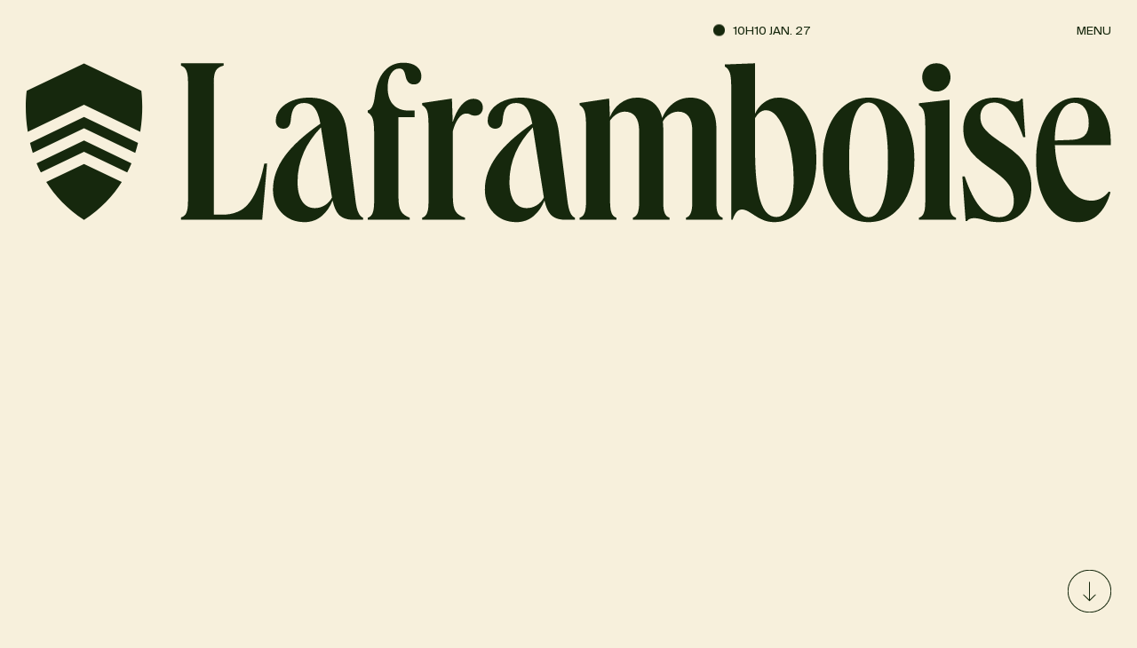

--- FILE ---
content_type: text/html; charset=UTF-8
request_url: https://laframboiseavocats.com/
body_size: 17869
content:
<!DOCTYPE html><html lang="fr"><head><meta charSet="utf-8"/><meta http-equiv="x-ua-compatible" content="ie=edge"/><meta name="viewport" content="width=device-width, initial-scale=1, shrink-to-fit=no"/><meta name="generator" content="Gatsby 4.1.0"/><title data-rh="true">Accueil — Laframboise Avocats</title><link data-rh="true" rel="alternate" hrefLang="fr" href="/"/><link data-rh="true" rel="alternate" hrefLang="en" href="/en"/><link data-rh="true" rel="canonical" href="/"/><meta data-rh="true" property="og:type" content="website"/><meta data-rh="true" name="robots" content="index,follow"/><meta data-rh="true" name="googlebot" content="index,follow"/><meta data-rh="true" name="description" content="Laframboise Avocats, c’est plus de 45 ans d’expérience en litige civil, commercial et familial, en droit corporatif et droit des affaires."/><meta data-rh="true" property="og:url" content="/"/><meta data-rh="true" property="og:title" content="Accueil — Laframboise Avocats"/><meta data-rh="true" property="og:description" content="Laframboise Avocats, c’est plus de 45 ans d’expérience en litige civil, commercial et familial, en droit corporatif et droit des affaires."/><meta data-rh="true" property="og:image" content="https://res.cloudinary.com/laframboise-avocats/image/upload/v1630433231/laframboisedefault1_ccx9p0.png"/><meta data-rh="true" property="og:locale" content="fr_CA"/><meta data-rh="true" property="og:site_name" content="Laframboise Avocats"/><link rel="preload" as="style" href="/fonts/fonts.css"/><link href="/fonts/fonts.css" rel="stylesheet"/><title data-rh="true"></title><link rel="icon" type="image/png" href="/faviconsfavicon-96x96.png" sizes="96x96"/><link rel="icon" type="image/svg+xml" href="/faviconsfavicon.svg"/>
<link rel="shortcut icon" href="/faviconsfavicon.ico"/>
<link rel="apple-touch-icon" sizes="180x180" href="/faviconsapple-touch-icon.png"/>
<link rel="manifest" href="/faviconssite.webmanifest"/><link as="script" rel="preload" href="/webpack-runtime-28127c84cb664a65e2c8.js"/><link as="script" rel="preload" href="/framework-449c68af17248c20bbdc.js"/><link as="script" rel="preload" href="/2edb282b-56627d0668e26900fb8b.js"/><link as="script" rel="preload" href="/92afaf95-81721898a6cd0468970c.js"/><link as="script" rel="preload" href="/40a4c3e7-ee5367661307eec2938e.js"/><link as="script" rel="preload" href="/dc6a8720040df98778fe970bf6c000a41750d3ae-b458ce70732e9b018900.js"/><link as="script" rel="preload" href="/app-cad66654248125585faa.js"/><link as="script" rel="preload" href="/component---src-views-base-entry-js-3cfbee5a66f850421ede.js"/><link as="fetch" rel="preload" href="/page-data/index/page-data.json" crossorigin="anonymous"/><link as="fetch" rel="preload" href="/page-data/sq/d/2744905544.json" crossorigin="anonymous"/><link as="fetch" rel="preload" href="/page-data/app-data.json" crossorigin="anonymous"/></head><body><script>(function() { try {
  var mode = localStorage.getItem('theme-ui-color-mode');
  if (!mode) return
  document.documentElement.classList.add('theme-ui-' + mode);
} catch (e) {} })();</script><div id="___gatsby"><style data-emotion="css-global ipvwj3">html{--theme-ui-colors-text:#16280D;--theme-ui-colors-background:#F7F0DC;--theme-ui-colors-primary:#16280D;--theme-ui-colors-highlight:rgba(22,40,13,0.15);--theme-ui-colors-light:#F7F0DC;--theme-ui-colors-dark:#16280D;color:var(--theme-ui-colors-text);background-color:var(--theme-ui-colors-background);}html.theme-ui-light,.theme-ui-light html{--theme-ui-colors-text:#16280D;--theme-ui-colors-background:#F7F0DC;--theme-ui-colors-primary:#16280D;--theme-ui-colors-highlight:rgba(22,40,13,0.15);--theme-ui-colors-light:#F7F0DC;--theme-ui-colors-dark:#16280D;}html.theme-ui-dark,.theme-ui-dark html{--theme-ui-colors-text:#F7F0DC;--theme-ui-colors-background:#16280D;--theme-ui-colors-primary:#F7F0DC;--theme-ui-colors-highlight:rgba(247,240,220,0.15);}</style><style data-emotion="css-global 17g2h9f">*{box-sizing:border-box;}html{-webkit-text-size-adjust:100%;-moz-text-size-adjust:100%;-ms-text-size-adjust:100%;text-size-adjust:100%;-webkit-tap-highlight-color:transparent;-webkit-font-smoothing:antialiased;-moz-osx-font-smoothing:grayscale;text-rendering:optimizeLegibility;font-feature-settings:'kern','liga','clig','calt';font-size:clamp(12px, calc(10.94px + 0.28vw), 18px);font-family:Suisse BP,helvetica,arial,sans-serif;line-height:1.3;font-weight:400;--size-text:clamp(20px, calc(13.29px + 1.79vw), 58px);--size-caption:clamp(12px, calc(10.94px + 0.28vw), 18px);--size-title:clamp(36px, calc(10.59px + 6.78vw), 180px);--padding-x:clamp(20px, calc(16.47px + 0.94vw), 40px);--padding-s:clamp(24px, calc(16.24px + 2.07vw), 68px);--padding-m:clamp(60px, calc(54.71px + 1.41vw), 90px);--padding-l:clamp(80px, calc(50.35px + 7.91vw), 248px);--stroke-x:1px;--stroke-s:1px;--stroke-m:2px;--rte:1.35em;--size-running:clamp(18px, calc(15.53px + 0.66vw), 32px);--size-subtitle:clamp(32px, calc(22.47px + 2.54vw), 86px);--size-name:clamp(36px, calc(21.18px + 3.95vw), 120px);--padding-xl:clamp(120px, calc(60.00px + 16.00vw), 460px);--header-height:clamp(30px, calc(28.24px + 0.47vw), 40px);--main-gap:1.25em;--nav-gap:0.65em;--icon-width:1.5em;--panel-width:100vw;--panel-nav-width:60vw;--panel-sizing:border-box;--stroke-absolute-value:1px;--inview-duration:1.8s;--inview-ease:cubic-bezier(0.16, 1, 0.3, 1);--inview-delay:0.35s;}html{margin:0;}html body{margin:0;background-color:var(--theme-ui-colors-background);}html body .c-scrollbar{z-index:50;}html main{display:block;}html *:focus{outline:none;box-shadow:none;}html *::-moz-focus-inner{border:0;}html a,html area,html button,html input,html label,html select,html textarea,html [tabindex]{touch-action:manipulation;}html p,html table,html blockquote,html address,html pre,html iframe,html form,html figure,html dl{margin:0;}html h1,html h2,html h3,html h4,html h5,html h6{font-size:inherit;line-height:inherit;font-weight:inherit;margin:0;}html ul,html ol{margin:0;padding:0;list-style:none;}html dt{font-weight:bold;}html dd{margin-left:0;}html hr{box-sizing:content-box;height:0;overflow:visible;border:0;border-top:1px solid;margin:0;clear:both;color:inherit;}html pre{font-family:monospace,monospace;font-size:inherit;}html address{font-style:inherit;}html a{background-color:transparent;-webkit-text-decoration:none;text-decoration:none;color:inherit;}html abbr[title]{border-bottom:none;-webkit-text-decoration:underline;text-decoration:underline;}@media screen and (min-width: 43em){html abbr[title]{-webkit-text-decoration:underline dotted;text-decoration:underline dotted;}}html b,html strong{font-weight:bolder;}html code,html kbd,html samp{font-family:monospace,monospace;font-size:inherit;}html small{font-size:80%;}html sub,html sup{font-size:75%;line-height:0;position:relative;vertical-align:baseline;}html sub{bottom:-0.25em;}html sup{top:-0.5em;}html img{width:100%;height:auto;pointer-events:none;}html img:not([src]){visibility:hidden;}html embed,html object,html iframe{border:0;vertical-align:bottom;}html button,html input,html optgroup,html select,html textarea{-webkit-appearance:none;-webkit-appearance:none;-moz-appearance:none;-ms-appearance:none;appearance:none;vertical-align:middle;color:inherit;font:inherit;border:0;background:transparent;padding:0;margin:0;outline:0;border-radius:0;text-align:inherit;}html [type="checkbox"]{-webkit-appearance:checkbox;-webkit-appearance:checkbox;-moz-appearance:checkbox;-ms-appearance:checkbox;appearance:checkbox;}html [type="radio"]{-webkit-appearance:radio;-webkit-appearance:radio;-moz-appearance:radio;-ms-appearance:radio;appearance:radio;}html button,html input{overflow:visible;}html button,html select{text-transform:none;}html button,html [type="button"],html [type="reset"],html [type="submit"]{cursor:pointer;-webkit-appearance:none;-webkit-appearance:none;-moz-appearance:none;-ms-appearance:none;appearance:none;}html button[disabled],html [type="button"][disabled],html [type="reset"][disabled],html [type="submit"][disabled]{cursor:default;}html button::-moz-focus-inner,html [type="button"]::-moz-focus-inner,html [type="reset"]::-moz-focus-inner,html [type="submit"]::-moz-focus-inner{border-style:none;padding:0;}html button:-moz-focusring,html [type="button"]:-moz-focusring,html [type="reset"]:-moz-focusring,html [type="submit"]:-moz-focusring{outline:1px dotted ButtonText;}html select::-ms-expand{display:none;}html option{padding:0;}html fieldset{margin:0;padding:0;border:0;min-width:0;}html legend{color:inherit;display:table;max-width:100%;padding:0;white-space:normal;}html progress{vertical-align:baseline;}html textarea{overflow:auto;}html [type="number"]::-webkit-inner-spin-button,html [type="number"]::-webkit-outer-spin-button{height:auto;}html [type="search"]{outline-offset:-2px;}html [type="search"]::-webkit-search-decoration{-webkit-appearance:none;}html::-webkit-file-upload-button{-webkit-appearance:button;font:inherit;}html label[for]{cursor:pointer;}html details{display:block;}html summary{display:-webkit-box;display:-webkit-list-item;display:-ms-list-itembox;display:list-item;}html [contenteditable]{outline:none;}html table{border-collapse:collapse;border-spacing:0;}html caption{text-align:left;}html td,html th{vertical-align:top;padding:0;}html th{text-align:left;font-weight:bold;}html template{display:none;}html [hidden]{display:none;}html *::selection{background-color:var(--theme-ui-colors-highlight);}html svg{display:-webkit-box;display:-webkit-flex;display:-ms-flexbox;display:flex;-webkit-box-flex:1;-webkit-flex-grow:1;-ms-flex-positive:1;flex-grow:1;pointer-events:none;}html svg:not(:root){overflow:hidden;}html ._noselect{pointer-events:none;-webkit-user-select:none;-moz-user-select:none;-ms-user-select:none;user-select:none;}html ._scroller{overflow:scroll;-ms-overflow-style:none;scrollbar-width:none;}html ._scroller::-webkit-scrollbar{display:none;}html .-rte+.-rte{margin-top:var(--rte);}html.-in-transition *:not(.-with-transition),html.-in-transition *:not(.-with-transition)::before,html.-in-transition *:not(.-with-transition)::after{-webkit-transition:none!important;transition:none!important;}@supports (aspect-ratio: 1 / 1){html .-aspect-ratio,html [data-aspect-ratio]{aspect-ratio:var(--aspect-ratio);}}@supports not (aspect-ratio: 1 / 1){html .-aspect-ratio::after,html [data-aspect-ratio]::after{content:"";padding-bottom:calc(100% / (var(--aspect-ratio)));display:-webkit-box;display:-webkit-flex;display:-ms-flexbox;display:flex;}}html,html *,html *::before,html *::after{-webkit-user-select:var(--user-select, unset);-moz-user-select:var(--user-select, unset);-ms-user-select:var(--user-select, unset);user-select:var(--user-select, unset);}html .-hide-mobile-grid{display:none;}@media screen and (min-width: 43em){html .-hide-mobile-grid{display:grid;}}@media screen and (min-width: 43em){html .-hide-tablet-grid{display:none;}}@media screen and (min-width: 62em){html .-hide-tablet-grid{display:grid;}}@media screen and (min-width: 62em){html .-hide-desktop-grid{display:none;}}@media screen and (min-width: 43em){html .-show-mobile-grid{display:none;}}html .-show-tablet-grid{display:none;}@media screen and (min-width: 43em){html .-show-tablet-grid{display:grid;}}@media screen and (min-width: 62em){html .-show-tablet-grid{display:none;}}html .-show-desktop-grid{display:none;}@media screen and (min-width: 62em){html .-show-desktop-grid{display:grid;}}html .-hide-mobile-block{display:none;}@media screen and (min-width: 43em){html .-hide-mobile-block{display:block;}}@media screen and (min-width: 43em){html .-hide-tablet-block{display:none;}}@media screen and (min-width: 62em){html .-hide-tablet-block{display:block;}}@media screen and (min-width: 62em){html .-hide-desktop-block{display:none;}}@media screen and (min-width: 43em){html .-show-mobile-block{display:none;}}html .-show-tablet-block{display:none;}@media screen and (min-width: 43em){html .-show-tablet-block{display:block;}}@media screen and (min-width: 62em){html .-show-tablet-block{display:none;}}html .-show-desktop-block{display:none;}@media screen and (min-width: 62em){html .-show-desktop-block{display:block;}}html .-hide-mobile{display:none;}@media screen and (min-width: 43em){html .-hide-mobile{display:-webkit-box;display:-webkit-flex;display:-ms-flexbox;display:flex;}}@media screen and (min-width: 43em){html .-hide-tablet{display:none;}}@media screen and (min-width: 62em){html .-hide-tablet{display:-webkit-box;display:-webkit-flex;display:-ms-flexbox;display:flex;}}@media screen and (min-width: 62em){html .-hide-desktop{display:none;}}@media screen and (min-width: 43em){html .-show-mobile{display:none;}}html .-show-tablet{display:none;}@media screen and (min-width: 43em){html .-show-tablet{display:-webkit-box;display:-webkit-flex;display:-ms-flexbox;display:flex;}}@media screen and (min-width: 62em){html .-show-tablet{display:none;}}html .-show-desktop{display:none;}@media screen and (min-width: 62em){html .-show-desktop{display:-webkit-box;display:-webkit-flex;display:-ms-flexbox;display:flex;}}html [data-inview]:not([data-inview="false"]) [data-fade]{-webkit-transition:opacity var(--inview-duration) var(--inview-ease) var(--inview-delay),-webkit-transform var(--inview-duration) var(--inview-ease) var(--inview-delay);transition:opacity var(--inview-duration) var(--inview-ease) var(--inview-delay),transform var(--inview-duration) var(--inview-ease) var(--inview-delay);}html [data-inview]:not([data-inview="false"]) [data-fade]:not(._inview){opacity:0;-webkit-transform:translateY(var(--padding-m));-moz-transform:translateY(var(--padding-m));-ms-transform:translateY(var(--padding-m));transform:translateY(var(--padding-m));}html .c-scrollbar{height:100vh;transform-origin:center right;--sum:calc((var(--width) + var(--spacing)) * 2);--hitbox:clamp(12px, var(--sum), 30px);opacity:0;-webkit-transition:-webkit-transform var(--transition),opacity var(--transition);transition:transform var(--transition),opacity var(--transition);--width:6px;--spacing:0px;--bar-opacity:0.1;--thumb-opacity:0.4;color:var(--theme-ui-colors-text);--transition:0.4s ease;--scale:1.25;--rounded:0;--visible:1;}html .c-scrollbar:hover{-webkit-transform:scaleX(var(--scale));-moz-transform:scaleX(var(--scale));-ms-transform:scaleX(var(--scale));transform:scaleX(var(--scale));}html .c-scrollbar::after{width:calc(var(--width) + (var(--spacing) * 2.15));opacity:calc(var(--bar-opacity, 0.1));}html .c-scrollbar_thumb{cursor:-webkit-grab;cursor:grab;}html .c-scrollbar_thumb::after{margin:var(--spacing);width:var(--width, 6px);opacity:var(--thumb-opacity, 0.4);border-radius:calc(var(--width) * var(--rounded));}html .c-scrollbar,html .c-scrollbar_thumb{position:absolute;right:0;top:0;display:-webkit-box;display:-webkit-flex;display:-ms-flexbox;display:flex;-webkit-box-pack:end;-ms-flex-pack:end;-webkit-justify-content:flex-end;justify-content:flex-end;width:var(--hitbox, 16px);}html .c-scrollbar::after,html .c-scrollbar_thumb::after{content:"";display:-webkit-box;display:-webkit-flex;display:-ms-flexbox;display:flex;pointer-events:none;background-color:currentColor;}html[data-scroll-locked="true"] .c-scrollbar{opacity:0!important;}html .c-scrollbar:hover,html.has-scroll-dragging .c-scrollbar,html.has-scroll-scrolling .c-scrollbar{opacity:1;}html .has-scroll-dragging .c-scrollbar_thumb{cursor:-webkit-grabbing;cursor:grabbing;}html.has-scroll-dragging{-webkit-user-select:none;-moz-user-select:none;-ms-user-select:none;user-select:none;}html.has-scroll-smooth,html.has-scroll-smooth body{overflow:hidden;}html.has-scroll-smooth [data-scroll-container]{min-height:100vh;}@media screen and (min-width: 43em){html{--panel-nav-width:20rem;}}@media screen and (min-width: 62em){html{--panel-width:clamp(300px,35vw,500px);--panel-nav-width:clamp(300px,35vw,500px);--panel-sizing:content-box;}}html.has-scroll-scrolling [data-scroll-container]{will-change:transform;}html.has-scroll-smooth body{position:fixed;}@supports (inset: 0){html.has-scroll-smooth body{inset:0;}}@supports not (inset: 0){html.has-scroll-smooth body number{top:0;left:0;bottom:0;right:0;}html.has-scroll-smooth body string{top:0;left:0;bottom:0;right:0;}}body{margin:0;}</style><div style="outline:none" tabindex="-1" id="gatsby-focus-wrapper"><style data-emotion="css 152byaj">.css-152byaj{position:fixed;top:0;left:0;right:0;bottom:0;pointer-events:none;-webkit-user-select:none;-moz-user-select:none;-ms-user-select:none;user-select:none;z-index:-10;}</style><div class="css-152byaj"></div><style data-emotion="css 1w0561n">.css-1w0561n{visibility:hidden;-webkit-clip-path:inset(0 0 0 var(--clip-path, 100%));clip-path:inset(0 0 0 var(--clip-path, 100%));--clip-path:100%;}</style><style data-emotion="css 1nousu9">.css-1nousu9{box-sizing:border-box;margin:0;min-width:0;display:-webkit-box;display:-webkit-flex;display:-ms-flexbox;display:flex;position:fixed;top:0;right:0;bottom:0;z-index:30;visibility:hidden;-webkit-clip-path:inset(0 0 0 var(--clip-path, 100%));clip-path:inset(0 0 0 var(--clip-path, 100%));--clip-path:100%;}</style><section class="css-1nousu9 emyra511"><style data-emotion="css tusmu7">.css-tusmu7{box-sizing:border-box;margin:0;min-width:0;display:-webkit-box;display:-webkit-flex;display:-ms-flexbox;display:flex;}.css-tusmu7 >[data-themeui-nested-provider]{display:-webkit-box;display:-webkit-flex;display:-ms-flexbox;display:flex;}</style><div class="css-tusmu7"><style data-emotion="css cqj53q">.css-cqj53q{--theme-ui-colors-text:#F7F0DC;--theme-ui-colors-background:#16280D;--theme-ui-colors-primary:#F7F0DC;--theme-ui-colors-highlight:rgba(247,240,220,0.15);--theme-ui-colors-light:#F7F0DC;--theme-ui-colors-dark:#16280D;}.css-cqj53q.theme-ui-light,.theme-ui-light .css-cqj53q{--theme-ui-colors-text:#F7F0DC;--theme-ui-colors-background:#16280D;--theme-ui-colors-primary:#F7F0DC;--theme-ui-colors-highlight:rgba(247,240,220,0.15);--theme-ui-colors-light:#F7F0DC;--theme-ui-colors-dark:#16280D;}.css-cqj53q.theme-ui-dark,.theme-ui-dark .css-cqj53q{--theme-ui-colors-text:#16280D;--theme-ui-colors-background:#F7F0DC;--theme-ui-colors-primary:#16280D;--theme-ui-colors-highlight:rgba(22,40,13,0.15);--theme-ui-colors-light:#F7F0DC;--theme-ui-colors-dark:#16280D;}</style><div data-themeui-nested-provider="true" class="css-cqj53q"><style data-emotion="css 1ww57fx">.css-1ww57fx{background-color:var(--theme-ui-colors-background);color:var(--theme-ui-colors-text);padding-top:clamp(20px, calc(16.47px + 0.94vw), 40px);padding-bottom:clamp(20px, calc(16.47px + 0.94vw), 40px);padding-left:clamp(20px, calc(16.47px + 0.94vw), 40px);padding-right:clamp(20px, calc(16.47px + 0.94vw), 40px);width:var(--panel-width);z-index:30;grid-gap:clamp(60px, calc(54.71px + 1.41vw), 90px);--template-columns:1fr;--template-rows:auto 1fr auto;}</style><style data-emotion="css g1s1pp">.css-g1s1pp{box-sizing:border-box;margin:0;min-width:0;display:grid;box-sizing:var(--panel-sizing);grid-template-columns:var(--template-columns);grid-template-rows:var(--template-rows);background-color:var(--theme-ui-colors-background);color:var(--theme-ui-colors-text);padding-top:clamp(20px, calc(16.47px + 0.94vw), 40px);padding-bottom:clamp(20px, calc(16.47px + 0.94vw), 40px);padding-left:clamp(20px, calc(16.47px + 0.94vw), 40px);padding-right:clamp(20px, calc(16.47px + 0.94vw), 40px);width:var(--panel-width);z-index:30;grid-gap:clamp(60px, calc(54.71px + 1.41vw), 90px);--template-columns:1fr;--template-rows:auto 1fr auto;}</style><div class="css-g1s1pp emyra510"><style data-emotion="css 1nnb2zk">.css-1nnb2zk{display:-webkit-box;display:-webkit-flex;display:-ms-flexbox;display:flex;-webkit-box-pack:justify;-webkit-justify-content:space-between;justify-content:space-between;}@media screen and (min-width: 62em){.css-1nnb2zk{-webkit-box-pack:unset;-ms-flex-pack:unset;-webkit-justify-content:unset;justify-content:unset;}}.css-1nnb2zk >aside,.css-1nnb2zk >a{padding-right:clamp(60px, calc(54.71px + 1.41vw), 90px);height:var(--header-height, 100px);box-sizing:content-box;}.css-1nnb2zk >div{display:-webkit-box;display:-webkit-flex;display:-ms-flexbox;display:flex;-webkit-box-pack:justify;-webkit-justify-content:space-between;justify-content:space-between;-webkit-align-items:flex-start;-webkit-box-align:flex-start;-ms-flex-align:flex-start;align-items:flex-start;width:var(--panel-nav-width);}</style><header class="css-1nnb2zk"><style data-emotion="css vurnku">.css-vurnku{box-sizing:border-box;margin:0;min-width:0;}</style><a aria-current="page" class="-hide-tablet-block -hide-desktop-block css-vurnku" aria-label="Logo" href="/"><style data-emotion="css 13jqxc2">.css-13jqxc2{width:unset;}</style><style data-emotion="css dh2k0k">.css-dh2k0k{--a:currentColor;--stroke-absolute:calc(var(--stroke-x, 1.5px) * 0.75);--stroke-relative:3px;width:100%;height:100%;width:unset;}.css-dh2k0k *{stroke-width:var(--stroke-absolute, 2px);vector-effect:non-scaling-stroke;}</style><svg viewBox="0 0 54 72" fill="none" xmlns="http://www.w3.org/2000/svg" class="css-dh2k0k"><path d="M26.974 24.805L2.326 36.674c.358 1.49.778 3.01 1.27 4.552l23.378-11.257 23.38 11.257a65.066 65.066 0 001.268-4.552l-24.648-11.87z" fill="var(--a, #000)"></path><path d="M5.324 45.968a58.37 58.37 0 001.942 4.228l19.71-9.49 19.71 9.491a58.567 58.567 0 001.941-4.228L26.975 35.543 5.325 45.968z" fill="var(--a, #000)"></path><path d="M26.974 46.277l-17.23 8.297c3.934 6.272 9.47 12.301 17.23 17.294 7.76-4.993 13.296-11.022 17.23-17.294l-17.23-8.297zM53.12 12.829L26.976.305.827 12.829s-1.25 8.05.48 18.762l25.667-12.36 25.666 12.36c1.73-10.711.48-18.762.48-18.762z" fill="var(--a, #000)"></path></svg></a><a aria-current="page" class="-hide-mobile-block -hide-desktop-block css-vurnku" aria-label="Logo" href="/"><svg viewBox="0 0 762 113" fill="none" xmlns="http://www.w3.org/2000/svg" class="css-dh2k0k"><path d="M40.858 38.554L2.975 56.809c.55 2.291 1.195 4.63 1.95 7l35.933-17.313L76.791 63.81c.755-2.37 1.4-4.71 1.95-7.001L40.859 38.554z" fill="var(--a, #000)"></path><path d="M7.582 71.103a89.773 89.773 0 002.985 6.503L40.86 63.01l30.292 14.598a90.09 90.09 0 002.985-6.503L40.859 55.069 7.582 71.103z" fill="var(--a, #000)"></path><path d="M40.86 71.58L14.376 84.34c6.046 9.647 14.555 18.92 26.482 26.599 11.927-7.679 20.436-16.952 26.482-26.599L40.86 71.58zM81.045 20.134L40.86.87.67 20.134s-1.92 12.382.738 28.856l39.45-19.008L80.306 48.99c2.66-16.474.74-28.857.74-28.857z" fill="var(--a, #000)"></path><path fill-rule="evenodd" clip-rule="evenodd" d="M274.13 3.03c-2.244-1.75-5.335-2.628-9.276-2.628-5.473 0-9.961 2.027-13.462 6.079-3.504 4.054-5.693 9.914-6.568 17.578-.328 2.958-.903 5.285-1.724 6.983-.821 1.7-1.887 2.656-3.202 2.874v1.478c1.75 1.097 2.927 2.657 3.531 4.682.601 2.027.904 5.176.904 9.447v49.202c0 3.285-.357 5.778-1.067 7.475-.713 1.699-1.834 2.767-3.366 3.203v1.478h29.387v-1.478c-2.956-1.093-5.007-2.654-6.157-4.681-1.15-2.026-1.723-5.339-1.723-9.94V38.68h11.328v-4.6h-3.94c-4.817 0-8.512-1.397-11.081-4.19-2.573-2.793-3.858-6.762-3.858-11.91 0-4.161.764-7.448 2.298-9.858 1.53-2.407 3.447-3.615 5.746-3.615 1.313 0 2.271.357 2.873 1.068.599.713 1.12 2.053 1.56 4.025.764 4.053 2.734 6.078 5.91 6.078 1.641 0 2.926-.518 3.858-1.56.928-1.04 1.395-2.437 1.395-4.19 0-2.844-1.123-5.145-3.366-6.897zM150.976 104.066c3.665-2.135 6.838-5.857 9.521-11.171 2.681-5.31 4.951-12.51 6.814-21.603h1.97l-3.447 39.592h-56.967v-1.643c1.86-.546 3.144-1.696 3.858-3.45.71-1.75 1.066-4.378 1.066-7.885V13.628c0-3.393-.386-5.968-1.149-7.721-.767-1.75-2.028-2.9-3.777-3.45V.814h29.879v1.643c-2.627.657-4.432 1.835-5.418 3.531-.985 1.7-1.477 4.518-1.477 8.461v92.82h6.403c4.816 0 9.056-1.069 12.724-3.204zm80.373-6.323c.437 3.506 1.093 6.216 1.971 8.131.876 1.917 1.97 3.095 3.284 3.531v1.479h-6.567c-4.706 0-8.209-1.232-10.507-3.696-1.883-2.018-3.317-5.324-4.317-9.873-1.812 4.477-4.256 8.044-7.339 10.694-3.505 3.011-7.609 4.519-12.313 4.519-6.459 0-11.767-2.137-15.925-6.408-4.161-4.271-6.239-9.746-6.239-16.428 0-8.213 2.792-16.124 8.374-23.738 5.406-7.37 13.693-14.922 24.847-22.654-.529-3.059-1.23-5.615-2.109-7.656-1.042-2.409-2.299-4.162-3.776-5.257-1.477-1.093-3.311-1.643-5.5-1.643-2.955 0-5.172.96-6.649 2.875-1.477 1.918-2.379 5.01-2.708 9.282-.329 3.942-2.081 5.914-5.253 5.914-1.534 0-2.791-.519-3.777-1.561-.983-1.04-1.477-2.383-1.477-4.025 0-3.066 1.039-5.833 3.119-8.297 2.078-2.463 4.868-4.407 8.372-5.832 3.503-1.422 7.388-2.136 11.656-2.136 7.988 0 14.201 2 18.633 5.997 4.433 3.999 7.141 10.05 8.126 18.153l6.074 48.629zm-28.564 4.926c2.516 0 4.869-.683 7.059-2.053 2.112-1.32 3.753-3.136 4.951-5.428l-.026-.143-.038-.204v-.004c-.043-.233-.087-.465-.125-.71l-7.575-48.218c-5.364 5.655-9.389 11.512-12.044 17.578-2.901 6.628-4.351 13.5-4.351 20.618 0 5.913 1.068 10.488 3.202 13.718 2.133 3.231 5.115 4.846 8.947 4.846zm101.718-71.052c2.845-3.886 6.017-5.832 9.521-5.832 2.077 0 3.694.575 4.845 1.726 1.15 1.149 1.724 2.656 1.724 4.517 0 1.643-.493 2.985-1.478 4.025-.985 1.043-2.246 1.561-3.776 1.561-1.534 0-2.684-.246-3.448-.74-.767-.493-1.752-.74-2.956-.74-1.97 0-3.776 1.125-5.417 3.369-1.642 2.245-2.954 5.23-3.94 8.953v46.327c0 4.711.629 8.078 1.888 10.104 1.257 2.028 3.473 3.533 6.649 4.518v1.478h-30.044v-1.478c1.533-.436 2.653-1.504 3.366-3.203.71-1.697 1.067-4.19 1.067-7.475V44.019c0-4.379-.303-7.5-.904-9.363-.602-1.861-1.78-3.34-3.529-4.436v-1.478l20.849-3.12.551 16.651c1.311-4.298 2.983-7.859 5.032-10.657zm77.451 74.257c-.878-1.915-1.534-4.625-1.971-8.132l-6.074-48.628c-.985-8.104-3.693-14.154-8.126-18.153-4.433-3.998-10.645-5.997-18.633-5.997-4.268 0-8.154.713-11.656 2.136-3.505 1.424-6.294 3.369-8.372 5.832-2.08 2.464-3.119 5.231-3.119 8.297 0 1.642.492 2.985 1.477 4.025.985 1.042 2.243 1.56 3.777 1.56 3.172 0 4.924-1.97 5.253-5.913.329-4.271 1.231-7.364 2.708-9.282 1.477-1.915 3.694-2.875 6.649-2.875 2.189 0 4.022.55 5.5 1.643 1.477 1.095 2.734 2.848 3.776 5.257.879 2.041 1.58 4.597 2.109 7.656-11.154 7.732-19.442 15.284-24.847 22.654-5.583 7.614-8.374 15.525-8.374 23.738 0 6.682 2.078 12.157 6.239 16.428 4.157 4.271 9.466 6.408 15.925 6.408 4.704 0 8.808-1.508 12.312-4.518 3.084-2.65 5.527-6.216 7.339-10.694 1.001 4.55 2.435 7.855 4.318 9.873 2.298 2.464 5.8 3.696 10.507 3.696h6.567v-1.478c-1.314-.438-2.41-1.616-3.284-3.533zm-23.476-5.258c-2.19 1.37-4.544 2.053-7.06 2.053-3.831 0-6.813-1.615-8.946-4.847-2.134-3.23-3.202-7.803-3.202-13.717 0-7.118 1.449-13.99 4.351-20.618 2.655-6.066 6.68-11.924 12.044-17.578l7.574 48.218c.039.244.082.476.125.709v.001l.064.35c-1.197 2.292-2.838 4.109-4.95 5.429zm125.932-1.89c0 3.398.354 5.916 1.067 7.559.711 1.642 1.832 2.684 3.37 3.124v1.478h-25.773v-1.478c1.532-.437 2.653-1.505 3.366-3.204.71-1.697 1.066-4.19 1.066-7.475V48.295c0-4.49-.85-7.858-2.545-10.103-1.698-2.244-4.133-3.369-7.305-3.369-2.081 0-4.133.63-6.157 1.889-1.931 1.201-3.474 2.887-4.657 5.03.204 1.539.307 3.174.307 4.909v52.076c0 3.398.354 5.916 1.067 7.558.711 1.643 1.832 2.684 3.366 3.121v1.478h-25.776v-1.478c1.533-.437 2.653-1.504 3.366-3.204.711-1.696 1.067-4.189 1.067-7.475V48.293c0-4.38-.877-7.722-2.627-10.021-1.753-2.3-4.216-3.45-7.388-3.45-2.081 0-4.079.63-5.993 1.889-1.707 1.122-3.161 2.591-4.389 4.364l.038.974v56.677c0 3.285.354 5.778 1.067 7.475.712 1.699 1.832 2.767 3.366 3.203v1.479h-25.775v-1.479c1.532-.436 2.653-1.504 3.366-3.203.71-1.697 1.066-4.19 1.066-7.475V44.348c0-4.27-.302-7.42-.903-9.446-.604-2.026-1.782-3.585-3.531-4.682v-1.478l20.685-3.12.518 12.951c1.566-3.837 3.85-6.957 6.87-9.339 3.612-2.847 7.659-4.271 12.148-4.271 5.799 0 10.315 1.889 13.544 5.668 1.966 2.3 3.326 5.19 4.095 8.651 1.741-4.237 4.231-7.62 7.479-10.13 3.612-2.793 7.659-4.19 12.148-4.19 5.801 0 10.315 1.919 13.544 5.752 3.228 3.834 4.843 9.146 4.843 15.935v52.077zm9.424-91.26c.656 1.919.985 5.012.985 9.283v94.133h.985c1.86-5.587 4.047-7.229 6.568-7.229 1.314 0 2.708.41 4.186 1.232 1.477.821 3.091 1.835 4.843 3.039 1.749 1.206 3.777 2.275 6.074 3.204 2.298.929 4.816 1.396 7.552 1.396 5.799 0 10.889-1.861 15.268-5.586 4.376-3.722 7.853-8.897 10.425-15.525 2.57-6.624 3.858-14.153 3.858-22.59 0-8.87-1.123-16.592-3.364-23.164-2.244-6.57-5.31-11.664-9.194-15.277-3.887-3.614-8.512-5.422-13.873-5.422-4.161 0-7.854 1.343-11.082 4.025a19.918 19.918 0 00-5.499 7.261V.812l-21.178.82V3.11c1.64.987 2.789 2.44 3.446 4.356zm20.684 28.174c1.422-1.204 3.008-1.807 4.76-1.807 2.627 0 5.089 1.37 7.389 4.107 2.297 2.74 4.351 6.435 6.155 11.09 1.806 4.656 3.228 9.856 4.268 15.606a99.13 99.13 0 011.561 17.66c0 8.323-1.096 14.842-3.283 19.55-2.191 4.711-5.146 7.064-8.866 7.064-5.146 0-8.922-3.887-11.327-11.665-2.409-7.775-3.612-19.439-3.612-34.992V39.325c.851-1.497 1.832-2.733 2.955-3.686zm76.619-10.676c6.345 0 11.955 1.864 16.827 5.586 4.868 3.725 8.644 8.845 11.331 15.36 2.68 6.519 4.022 14.104 4.022 22.754 0 8.653-1.342 16.265-4.022 22.836-2.684 6.57-6.431 11.719-11.246 15.442-4.819 3.725-10.453 5.586-16.91 5.586-6.239 0-11.795-1.861-16.664-5.586-4.871-3.723-8.647-8.872-11.328-15.442-2.683-6.572-4.022-14.183-4.022-22.836 0-8.651 1.314-16.237 3.941-22.753 2.627-6.516 6.374-11.636 11.244-15.36 4.87-3.723 10.48-5.587 16.827-5.587zm0 84.112c4.269 0 7.605-3.449 10.014-10.35 2.407-6.899 3.612-16.92 3.613-30.063 0-13.032-1.205-23-3.612-29.9-2.408-6.9-5.746-10.35-10.015-10.35-4.268 0-7.609 3.45-10.015 10.35-2.41 6.9-3.612 16.868-3.612 29.9 0 13.142 1.204 23.164 3.612 30.064 2.407 6.9 5.747 10.349 10.015 10.349zm47.665-88.399c2.845 0 5.196-.986 7.059-2.958 1.86-1.971 2.791-4.325 2.791-7.064 0-2.847-.931-5.2-2.791-7.064-1.863-1.861-4.214-2.793-7.059-2.793-2.956 0-5.364.932-7.223 2.793-1.863 1.864-2.791 4.217-2.791 7.064 0 2.74.928 5.093 2.791 7.064 1.859 1.972 4.267 2.958 7.223 2.958zm9.203 78.049c0 3.397.355 5.915 1.068 7.558.71 1.642 1.83 2.684 3.366 3.122v1.478h-25.94v-1.478c1.532-.435 2.653-1.478 3.366-3.121.71-1.644 1.067-4.162 1.067-7.558V44.513c0-4.49-.302-7.72-.903-9.692-.604-1.972-1.781-3.45-3.53-4.436v-1.48l21.506-2.464v72.284zm34.883 10.349c-5.036 0-9.55-2.408-13.544-7.229-3.996-4.818-7.58-11.992-10.752-21.52h-1.642l2.298 31.378h.985c.984-1.315 2.627-1.972 4.925-1.972 2.078 0 4.568.468 7.469 1.397 2.899.928 6.211 1.396 9.932 1.396 6.895 0 12.421-2.272 16.581-6.818 4.158-4.543 6.237-10.596 6.237-18.154 0-5.037-.877-9.308-2.626-12.813-1.752-3.504-3.969-6.543-6.649-9.118a61.549 61.549 0 00-8.618-6.9 209.94 209.94 0 01-8.619-5.994c-2.684-1.972-4.9-4.052-6.65-6.243-1.752-2.19-2.626-4.873-2.626-8.05 0-3.066.902-5.504 2.708-7.31 1.806-1.808 4.13-2.71 6.976-2.71 4.049 0 7.742 1.999 11.082 5.996 3.337 3.999 6.429 10.103 9.276 18.318h1.477l-1.806-26.942h-1.148c-.657 1.315-1.971 1.972-3.941 1.972-1.205 0-3.065-.465-5.583-1.397-2.519-.929-5.528-1.396-9.028-1.396-4.379 0-8.209.932-11.492 2.793-3.283 1.864-5.857 4.463-7.715 7.804-1.863 3.342-2.792 7.092-2.792 11.254 0 4.6.847 8.517 2.544 11.746a30.434 30.434 0 006.649 8.542 85.017 85.017 0 008.619 6.818 134.25 134.25 0 018.537 6.408c2.68 2.192 4.869 4.655 6.566 7.393 1.695 2.74 2.544 6.079 2.544 10.022 0 3.507-.93 6.271-2.792 8.296-1.856 2.023-4.319 3.033-7.382 3.033zm55.326 3.45c-6.022 0-11.246-1.778-15.679-5.339-4.432-3.557-7.854-8.625-10.256-15.196-2.41-6.57-3.612-14.345-3.612-23.327 0-8.543 1.174-16.099 3.529-22.671 2.353-6.57 5.69-11.717 10.015-15.442 4.32-3.722 9.219-5.586 14.692-5.586 7.331 0 13.187 2.74 17.566 8.215 4.377 5.477 6.568 12.76 6.568 21.849v3.285h-39.18c.251 6.95 1.353 13.194 3.308 18.728 2.241 6.352 5.307 11.335 9.193 14.95 3.882 3.614 8.29 5.42 13.215 5.42 4.704 0 8.754-2.135 12.148-6.407l1.148.493c-1.861 6.57-4.652 11.719-8.372 15.441-3.723 3.726-8.483 5.587-14.283 5.587zm-2.956-83.948c-3.941 0-7.17 2.41-9.686 7.229-2.508 4.8-3.762 11.227-3.773 19.282l10.504-.39c4.815-.107 8.235-1.093 10.261-2.957 2.024-1.86 3.037-4.763 3.037-8.707 0-4.6-.932-8.157-2.791-10.678-1.862-2.518-4.379-3.78-7.552-3.78z" fill="var(--a, #000)"></path></svg></a><div><style data-emotion="css 15j73dd">.css-15j73dd{position:relative;display:-webkit-inline-box;display:-webkit-inline-flex;display:-ms-inline-flexbox;display:inline-flex;-webkit-align-items:flex-start;-webkit-box-align:flex-start;-ms-flex-align:flex-start;align-items:flex-start;font-size:clamp(12px, calc(10.94px + 0.28vw), 18px);padding-left:1.5em;}.css-15j73dd>div{position:absolute;top:50%;left:0;-webkit-transform:translateY(-50%);-moz-transform:translateY(-50%);-ms-transform:translateY(-50%);transform:translateY(-50%);}</style><div class="css-15j73dd"><style data-emotion="css 16u6lpg">.css-16u6lpg{--size:calc(0.9em + (var(--stroke-x) * 2));border:var(--stroke-x) solid var(--bg);background-color:var(--color);}</style><style data-emotion="css 1xxxf9k">.css-1xxxf9k{box-sizing:border-box;margin:0;min-width:0;display:grid;grid-gap:clamp(80px, calc(50.35px + 7.91vw), 248px);width:-webkit-fit-content;width:-moz-fit-content;width:fit-content;grid-auto-flow:column;gap:0.5em;}.css-1xxxf9k [data-mode="light"]{display:none;}</style><div class="css-1xxxf9k"><style data-emotion="css 1dbt62p">.css-1dbt62p{box-sizing:border-box;margin:0;min-width:0;--color:#F7F0DC;--bg:#16280D;color:var(--color);background-color:var(--bg);min-width:var(--size);min-height:var(--size);--size:0.9em;display:block;border-radius:50%;overflow:hidden;will-change:transform;--size:calc(0.9em + (var(--stroke-x) * 2));border:var(--stroke-x) solid var(--bg);background-color:var(--color);}.css-1dbt62p .name{display:none;}</style><button data-mode="light" class="selected css-1dbt62p" aria-label="light theme switcher"><style data-emotion="css 1mgp60j">.css-1mgp60j{box-sizing:border-box;margin:0;min-width:0;text-transform:capitalize;}</style><span class="name _noselect css-1mgp60j">light</span></button><style data-emotion="css 1w1lcv6">.css-1w1lcv6{box-sizing:border-box;margin:0;min-width:0;--color:#16280D;--bg:#F7F0DC;color:var(--color);background-color:var(--bg);min-width:var(--size);min-height:var(--size);--size:0.9em;display:block;border-radius:50%;overflow:hidden;will-change:transform;--size:calc(0.9em + (var(--stroke-x) * 2));border:var(--stroke-x) solid var(--bg);background-color:var(--color);}.css-1w1lcv6 .name{display:none;}</style><button data-mode="dark" class="css-1w1lcv6" aria-label="dark theme switcher"><span class="name _noselect css-1mgp60j">dark</span></button></div><style data-emotion="css 1hyrww0">.css-1hyrww0{font-size:clamp(12px, calc(10.94px + 0.28vw), 18px);font-family:inherit;font-weight:400;line-height:1.3;text-transform:uppercase;}.css-1hyrww0::before,.css-1hyrww0::after{content:"";display:block;}.css-1hyrww0::after{margin-top:-0.35555555555555557em;}.css-1hyrww0::before{margin-bottom:-0.1333333333333334em;}</style><style data-emotion="css 1bkmh1r">.css-1bkmh1r{font-size:clamp(12px, calc(10.94px + 0.28vw), 18px);font-family:inherit;font-weight:400;line-height:1.3;text-transform:uppercase;}.css-1bkmh1r[data-cropped=false]::before,.css-1bkmh1r[data-cropped=false]::after{display:none!important;}.css-1bkmh1r[data-cropped="bottom"]::before{display:none!important;}.css-1bkmh1r[data-cropped="top"]::after{display:none!important;}.css-1bkmh1r::before,.css-1bkmh1r::after{content:"";display:block;}.css-1bkmh1r::after{margin-top:-0.35555555555555557em;}.css-1bkmh1r::before{margin-bottom:-0.1333333333333334em;}</style><span class="-rte css-1bkmh1r e1ts75ww0" data-cropped="true">15H14 jan. 21</span></div><button class="-rte css-1bkmh1r e1ts75ww0" data-cropped="true" aria-label="menu">Fermer<!-- --> [ X ]</button></div></header><style data-emotion="css 1wczn6x">.css-1wczn6x{-webkit-align-self:start;-ms-flex-item-align:start;align-self:start;height:-webkit-fit-content;height:-moz-fit-content;height:fit-content;grid-gap:1.65em;}.css-1wczn6x >a{font-size:clamp(36px, calc(21.18px + 3.95vw), 120px);}@media screen and (min-width: 62em){.css-1wczn6x >a{font-size:clamp(20px, calc(13.29px + 1.79vw), 58px);}}</style><style data-emotion="css w5lh3e">.css-w5lh3e{box-sizing:border-box;margin:0;min-width:0;display:grid;grid-gap:clamp(80px, calc(50.35px + 7.91vw), 248px);-webkit-align-self:start;-ms-flex-item-align:start;align-self:start;height:-webkit-fit-content;height:-moz-fit-content;height:fit-content;grid-gap:1.65em;}.css-w5lh3e >a{font-size:clamp(36px, calc(21.18px + 3.95vw), 120px);}@media screen and (min-width: 62em){.css-w5lh3e >a{font-size:clamp(20px, calc(13.29px + 1.79vw), 58px);}}</style><nav class="css-w5lh3e"><style data-emotion="css 1s3fwje">.css-1s3fwje{font-size:clamp(12px, calc(10.94px + 0.28vw), 18px);--stroke:var(--stroke-x, 0.07em);--gap:-0.18em;--speed:0.35s;--ease:cubic-bezier(0.215,  0.610, 0.355, 1.000);font-family:inherit;font-weight:400;line-height:1.3;text-transform:uppercase;display:inline-block;--from:1;--to:1;}.css-1s3fwje::before,.css-1s3fwje::after{content:"";display:block;}.css-1s3fwje::after{margin-top:-0.35555555555555557em;}.css-1s3fwje::before{margin-bottom:-0.1333333333333334em;}.css-1s3fwje.-inverted{--from:1;--to:1;}.css-1s3fwje.-inverted .stroke{opacity:0;}.css-1s3fwje.-inverted._hover .stroke,.css-1s3fwje.-inverted._active .stroke{opacity:1;}.css-1s3fwje._hover .stroke,.css-1s3fwje._active .stroke{opacity:0;}.-rte .css-1s3fwje{font-size:inherit;text-transform:inherit;}</style><style data-emotion="css 1g4p8l7">.css-1g4p8l7{width:-webkit-fit-content;width:-moz-fit-content;width:fit-content;white-space:nowrap;position:relative;-webkit-user-select:none;-moz-user-select:none;-ms-user-select:none;user-select:none;display:-webkit-inline-box;display:-webkit-inline-flex;display:-ms-inline-flexbox;display:inline-flex;--from:0.9999;--to:0.0001;font-size:clamp(12px, calc(10.94px + 0.28vw), 18px);--stroke:var(--stroke-x, 0.07em);--gap:-0.18em;--speed:0.35s;--ease:cubic-bezier(0.215,  0.610, 0.355, 1.000);font-family:inherit;font-weight:400;line-height:1.3;text-transform:uppercase;display:inline-block;--from:1;--to:1;}.css-1g4p8l7.-inverted{--from:0.0001;--to:0.9999;}.css-1g4p8l7 .stroke{display:-webkit-inline-box;display:-webkit-inline-flex;display:-ms-inline-flexbox;display:inline-flex;pointer-events:none;background-color:currentColor;width:100%;height:var(--stroke, 0.06em);right:0;bottom:var(--gap, 0);left:0;position:absolute;-webkit-transform:scaleX(var(--from, 1));-moz-transform:scaleX(var(--from, 1));-ms-transform:scaleX(var(--from, 1));transform:scaleX(var(--from, 1));transform-origin:left;-webkit-transition:-webkit-transform var(--speed, 0.45s) var(--ease, ease);transition:transform var(--speed, 0.45s) var(--ease, ease);}.css-1g4p8l7._hover .stroke,.css-1g4p8l7._active .stroke{-webkit-transform:scaleX(var(--to, 0));-moz-transform:scaleX(var(--to, 0));-ms-transform:scaleX(var(--to, 0));transform:scaleX(var(--to, 0));}.css-1g4p8l7::before,.css-1g4p8l7::after{content:"";display:block;}.css-1g4p8l7::after{margin-top:-0.35555555555555557em;}.css-1g4p8l7::before{margin-bottom:-0.1333333333333334em;}.css-1g4p8l7.-inverted{--from:1;--to:1;}.css-1g4p8l7.-inverted .stroke{opacity:0;}.css-1g4p8l7.-inverted._hover .stroke,.css-1g4p8l7.-inverted._active .stroke{opacity:1;}.css-1g4p8l7._hover .stroke,.css-1g4p8l7._active .stroke{opacity:0;}.-rte .css-1g4p8l7{font-size:inherit;text-transform:inherit;}</style><a class="-inverted css-1g4p8l7 eq8wlaf0" aria-label="À Propos" href="/a-propos">À Propos<span class="stroke" aria-hidden="true"></span></a><a class="-inverted css-1g4p8l7 eq8wlaf0" aria-label="Expertise" href="/expertise">Expertise<span class="stroke" aria-hidden="true"></span></a><a class="-inverted css-1g4p8l7 eq8wlaf0" aria-label="L&#x27;équipe" href="/equipe">L&#x27;équipe<span class="stroke" aria-hidden="true"></span></a><a class="-inverted css-1g4p8l7 eq8wlaf0" aria-label="Carrière" href="/carriere">Carrière<span class="stroke" aria-hidden="true"></span></a><a class="-inverted css-1g4p8l7 eq8wlaf0" aria-label="Contact" href="/contact">Contact<span class="stroke" aria-hidden="true"></span></a></nav><style data-emotion="css 3z3g7n">.css-3z3g7n{height:-webkit-fit-content;height:-moz-fit-content;height:fit-content;grid-gap:clamp(60px, calc(54.71px + 1.41vw), 90px);}.css-3z3g7n >div{-webkit-align-self:end;-ms-flex-item-align:end;align-self:end;grid-gap:0.6em;}.css-3z3g7n[data-cta=true]{grid-template-columns:1fr auto;}.css-3z3g7n[data-cta=true] >div{grid-column:1/2;}</style><style data-emotion="css 1b90qj7">.css-1b90qj7{box-sizing:border-box;margin:0;min-width:0;display:grid;grid-gap:clamp(80px, calc(50.35px + 7.91vw), 248px);height:-webkit-fit-content;height:-moz-fit-content;height:fit-content;grid-gap:clamp(60px, calc(54.71px + 1.41vw), 90px);}.css-1b90qj7 >div{-webkit-align-self:end;-ms-flex-item-align:end;align-self:end;grid-gap:0.6em;}.css-1b90qj7[data-cta=true]{grid-template-columns:1fr auto;}.css-1b90qj7[data-cta=true] >div{grid-column:1/2;}</style><nav data-cta="true" class="css-1b90qj7"><style data-emotion="css xuy0kh">.css-xuy0kh{box-sizing:border-box;margin:0;min-width:0;display:grid;grid-gap:clamp(80px, calc(50.35px + 7.91vw), 248px);}</style><div class="css-xuy0kh"><a class="-inverted css-1g4p8l7 eq8wlaf0" aria-label="Politique de confidentialité" href="/politique-de-confidentialite">Politique de confidentialité<span class="stroke" aria-hidden="true"></span></a><a class="-inverted css-1g4p8l7 eq8wlaf0" aria-label="Termes et conditions" href="/termes-et-conditions">Termes et conditions<span class="stroke" aria-hidden="true"></span></a></div><div class="css-xuy0kh"><style data-emotion="css 9gpnh0">.css-9gpnh0{white-space:nowrap;}</style><style data-emotion="css n6k556">.css-n6k556{font-size:clamp(12px, calc(10.94px + 0.28vw), 18px);font-family:inherit;font-weight:400;line-height:1.3;text-transform:uppercase;white-space:nowrap;}.css-n6k556::before,.css-n6k556::after{content:"";display:block;}.css-n6k556::after{margin-top:-0.35555555555555557em;}.css-n6k556::before{margin-bottom:-0.1333333333333334em;}</style><style data-emotion="css n45tee">.css-n45tee{font-size:clamp(12px, calc(10.94px + 0.28vw), 18px);font-family:inherit;font-weight:400;line-height:1.3;text-transform:uppercase;white-space:nowrap;}.css-n45tee[data-cropped=false]::before,.css-n45tee[data-cropped=false]::after{display:none!important;}.css-n45tee[data-cropped="bottom"]::before{display:none!important;}.css-n45tee[data-cropped="top"]::after{display:none!important;}.css-n45tee::before,.css-n45tee::after{content:"";display:block;}.css-n45tee::after{margin-top:-0.35555555555555557em;}.css-n45tee::before{margin-bottom:-0.1333333333333334em;}</style><p class="css-n45tee e1ts75ww0" data-cropped="true">Laframboise avocats S.e.n.c.</p><p class="css-n45tee e1ts75ww0" data-cropped="true">Cabinet boutique</p><p class="css-n45tee e1ts75ww0" data-cropped="true">©<!-- -->2026<!-- --> <!-- -->Tous droits réservés</p></div><style data-emotion="css 1vrq8w0">.css-1vrq8w0{--speed:0.35s;--ease:cubic-bezier(0.215,  0.610, 0.355, 1.000);--disabled-opacity:0.25;font-size:clamp(12px, calc(10.94px + 0.28vw), 18px);text-transform:uppercase;--text:var(--theme-ui-colors-primary);--bg:transparent;--text-hover:var(--text);--bg-hover:var(--bg);--border-color:var(--text);--scale:1;width:4em;height:4em;padding:0.5em;}.css-1vrq8w0::before{border-radius:50%;border-width:1px;border-style:solid;border-color:var(--border-color);}.css-1vrq8w0._hover::before{-webkit-transform:scale(var(--scale));-moz-transform:scale(var(--scale));-ms-transform:scale(var(--scale));transform:scale(var(--scale));}</style><style data-emotion="css 1bd2b2c">.css-1bd2b2c{text-align:center;-webkit-user-select:none;-moz-user-select:none;-ms-user-select:none;user-select:none;display:-webkit-inline-box;display:-webkit-inline-flex;display:-ms-inline-flexbox;display:inline-flex;-webkit-box-pack:center;-ms-flex-pack:center;-webkit-justify-content:center;justify-content:center;-webkit-align-items:center;-webkit-box-align:center;-ms-flex-align:center;align-items:center;position:relative;z-index:1;color:var(--text, #000000);--speed:0.35s;--ease:cubic-bezier(0.215,  0.610, 0.355, 1.000);--disabled-opacity:0.25;font-size:clamp(12px, calc(10.94px + 0.28vw), 18px);text-transform:uppercase;--text:var(--theme-ui-colors-primary);--bg:transparent;--text-hover:var(--text);--bg-hover:var(--bg);--border-color:var(--text);--scale:1;width:4em;height:4em;padding:0.5em;}.css-1bd2b2c::before{position:absolute;top:0;right:0;bottom:0;left:0;content:"";overflow:hidden;z-index:-1;-webkit-transition:-webkit-transform var(--speed, 0.45s) var(--ease, ease),background-color var(--speed, 0.45s) var(--ease, ease);transition:transform var(--speed, 0.45s) var(--ease, ease),background-color var(--speed, 0.45s) var(--ease, ease);background-color:var(--bg, #FFBD2B);}.css-1bd2b2c._hover{color:var(--text-hover, #000000);}.css-1bd2b2c._hover::before{background-color:var(--bg-hover, #FFBD2B);}.css-1bd2b2c::before{border-radius:50%;border-width:1px;border-style:solid;border-color:var(--border-color);}.css-1bd2b2c._hover::before{-webkit-transform:scale(var(--scale));-moz-transform:scale(var(--scale));-ms-transform:scale(var(--scale));transform:scale(var(--scale));}</style><a class=" css-1bd2b2c e6j1wr30" aria-label="EN" internal="default" default="" href="/en">EN</a></nav></div></div></div></section><style data-emotion="css 1g4m0ln">.css-1g4m0ln{--height:var(--header-height, 100px);--speed:0.65s;--ease:ease;}</style><style data-emotion="css jzvlx0">.css-jzvlx0{box-sizing:border-box;margin:0;min-width:0;display:-webkit-box;display:-webkit-flex;display:-ms-flexbox;display:flex;width:100%;top:0;right:0;left:0;position:fixed;z-index:10;--height:var(--header-height, 100px);--speed:0.65s;--ease:ease;}</style><header style="opacity:0;visibility:hidden" class="css-jzvlx0 el5ic0z1"><style data-emotion="css vr53pt">.css-vr53pt{box-sizing:border-box;margin:0;min-width:0;display:-webkit-box;display:-webkit-flex;display:-ms-flexbox;display:flex;width:calc(100% - (var(--padding-x, 0px) * 2));position:relative;top:var(--padding-x, 0px);left:var(--padding-x, 0px);}</style><div class="css-vr53pt el5ic0z0"><style data-emotion="css 1ucj4vy">.css-1ucj4vy{height:var(--header-height, 100px);-webkit-align-items:flex-start;-webkit-box-align:flex-start;-ms-flex-align:flex-start;align-items:flex-start;position:absolute;top:0;right:0;width:var(--panel-nav-width);grid-template-columns:1fr auto;grid-template-rows:1fr;grid-column-gap:1em;}</style><style data-emotion="css 13q74n5">.css-13q74n5{box-sizing:border-box;margin:0;min-width:0;display:grid;grid-gap:clamp(80px, calc(50.35px + 7.91vw), 248px);height:var(--header-height, 100px);-webkit-align-items:flex-start;-webkit-box-align:flex-start;-ms-flex-align:flex-start;align-items:flex-start;position:absolute;top:0;right:0;width:var(--panel-nav-width);grid-template-columns:1fr auto;grid-template-rows:1fr;grid-column-gap:1em;}</style><nav id="header" class="css-13q74n5"><style data-emotion="css 15j73dd">.css-15j73dd{position:relative;display:-webkit-inline-box;display:-webkit-inline-flex;display:-ms-inline-flexbox;display:inline-flex;-webkit-align-items:flex-start;-webkit-box-align:flex-start;-ms-flex-align:flex-start;align-items:flex-start;font-size:clamp(12px, calc(10.94px + 0.28vw), 18px);padding-left:1.5em;}.css-15j73dd>div{position:absolute;top:50%;left:0;-webkit-transform:translateY(-50%);-moz-transform:translateY(-50%);-ms-transform:translateY(-50%);transform:translateY(-50%);}</style><div id="timestamp" class="css-15j73dd"><style data-emotion="css 2kl75r">.css-2kl75r inverted{--size:calc(0.9em + (var(--stroke-x) * 2));border:var(--stroke-x) solid var(--bg);background-color:var(--color);}</style><style data-emotion="css 1xxxf9k">.css-1xxxf9k{box-sizing:border-box;margin:0;min-width:0;display:grid;grid-gap:clamp(80px, calc(50.35px + 7.91vw), 248px);width:-webkit-fit-content;width:-moz-fit-content;width:fit-content;grid-auto-flow:column;gap:0.5em;}.css-1xxxf9k [data-mode="light"]{display:none;}</style><div class="css-1xxxf9k"><style data-emotion="css 1wvcuig">.css-1wvcuig{box-sizing:border-box;margin:0;min-width:0;--color:#16280D;--bg:#F7F0DC;color:var(--color);background-color:var(--bg);min-width:var(--size);min-height:var(--size);--size:0.9em;display:block;border-radius:50%;overflow:hidden;will-change:transform;}.css-1wvcuig .name{display:none;}.css-1wvcuig inverted{--size:calc(0.9em + (var(--stroke-x) * 2));border:var(--stroke-x) solid var(--bg);background-color:var(--color);}</style><button data-mode="light" class="selected css-1wvcuig" aria-label="light theme switcher"><style data-emotion="css 1mgp60j">.css-1mgp60j{box-sizing:border-box;margin:0;min-width:0;text-transform:capitalize;}</style><span class="name _noselect css-1mgp60j">light</span></button><style data-emotion="css 1fzdb4d">.css-1fzdb4d{box-sizing:border-box;margin:0;min-width:0;--color:#F7F0DC;--bg:#16280D;color:var(--color);background-color:var(--bg);min-width:var(--size);min-height:var(--size);--size:0.9em;display:block;border-radius:50%;overflow:hidden;will-change:transform;}.css-1fzdb4d .name{display:none;}.css-1fzdb4d inverted{--size:calc(0.9em + (var(--stroke-x) * 2));border:var(--stroke-x) solid var(--bg);background-color:var(--color);}</style><button data-mode="dark" class="css-1fzdb4d" aria-label="dark theme switcher"><span class="name _noselect css-1mgp60j">dark</span></button></div><style data-emotion="css 1hyrww0">.css-1hyrww0{font-size:clamp(12px, calc(10.94px + 0.28vw), 18px);font-family:inherit;font-weight:400;line-height:1.3;text-transform:uppercase;}.css-1hyrww0::before,.css-1hyrww0::after{content:"";display:block;}.css-1hyrww0::after{margin-top:-0.35555555555555557em;}.css-1hyrww0::before{margin-bottom:-0.1333333333333334em;}</style><style data-emotion="css 1bkmh1r">.css-1bkmh1r{font-size:clamp(12px, calc(10.94px + 0.28vw), 18px);font-family:inherit;font-weight:400;line-height:1.3;text-transform:uppercase;}.css-1bkmh1r[data-cropped=false]::before,.css-1bkmh1r[data-cropped=false]::after{display:none!important;}.css-1bkmh1r[data-cropped="bottom"]::before{display:none!important;}.css-1bkmh1r[data-cropped="top"]::after{display:none!important;}.css-1bkmh1r::before,.css-1bkmh1r::after{content:"";display:block;}.css-1bkmh1r::after{margin-top:-0.35555555555555557em;}.css-1bkmh1r::before{margin-bottom:-0.1333333333333334em;}</style><span class="-rte css-1bkmh1r e1ts75ww0" data-cropped="true">15H14 jan. 21</span></div><button class="-rte css-1bkmh1r e1ts75ww0" data-cropped="true" aria-label="menu">Menu</button></nav></div></header><style data-emotion="css vurnku">.css-vurnku{box-sizing:border-box;margin:0;min-width:0;}</style><div data-scroll-container="true" class="css-vurnku"><div style="opacity:0"><style data-emotion="css 15k8dnl">.css-15k8dnl{height:var(--header-height, 100px);-webkit-align-items:flex-start;-webkit-box-align:flex-start;-ms-flex-align:flex-start;align-items:flex-start;position:absolute;top:var(--padding-x);left:var(--padding-x);}@media (hover: none){.css-15k8dnl .-mouse{display:none;}}@media (hover: hover){.css-15k8dnl .-touch{display:none;}}@media (max-width: 42.95em){.css-15k8dnl .-mouse{display:none;}.css-15k8dnl .-touch{display:-webkit-box;display:-webkit-flex;display:-ms-flexbox;display:flex;}}.css-15k8dnl svg{width:unset;height:100%;}</style><style data-emotion="css 19wgjma">.css-19wgjma{box-sizing:border-box;margin:0;min-width:0;display:-webkit-box;display:-webkit-flex;display:-ms-flexbox;display:flex;height:var(--header-height, 100px);-webkit-align-items:flex-start;-webkit-box-align:flex-start;-ms-flex-align:flex-start;align-items:flex-start;position:absolute;top:var(--padding-x);left:var(--padding-x);}@media (hover: none){.css-19wgjma .-mouse{display:none;}}@media (hover: hover){.css-19wgjma .-touch{display:none;}}@media (max-width: 42.95em){.css-19wgjma .-mouse{display:none;}.css-19wgjma .-touch{display:-webkit-box;display:-webkit-flex;display:-ms-flexbox;display:flex;}}.css-19wgjma svg{width:unset;height:100%;}</style><a aria-current="page" aria-label="Logo" data-logos="true" class="css-19wgjma" href="/"><style data-emotion="css 1t1d0x8">.css-1t1d0x8{--a:currentColor;--stroke-absolute:calc(var(--stroke-x, 1.5px) * 0.75);width:100%;height:100%;}.css-1t1d0x8 *{stroke-width:var(--stroke-relative, 4px);}</style><svg viewBox="0 0 762 113" fill="none" xmlns="http://www.w3.org/2000/svg" class="-mouse css-1t1d0x8"><path d="M40.858 38.554L2.975 56.809c.55 2.291 1.195 4.63 1.95 7l35.933-17.313L76.791 63.81c.755-2.37 1.4-4.71 1.95-7.001L40.859 38.554z" fill="var(--a, #000)"></path><path d="M7.582 71.103a89.773 89.773 0 002.985 6.503L40.86 63.01l30.292 14.598a90.09 90.09 0 002.985-6.503L40.859 55.069 7.582 71.103z" fill="var(--a, #000)"></path><path d="M40.86 71.58L14.376 84.34c6.046 9.647 14.555 18.92 26.482 26.599 11.927-7.679 20.436-16.952 26.482-26.599L40.86 71.58zM81.045 20.134L40.86.87.67 20.134s-1.92 12.382.738 28.856l39.45-19.008L80.306 48.99c2.66-16.474.74-28.857.74-28.857z" fill="var(--a, #000)"></path><path fill-rule="evenodd" clip-rule="evenodd" d="M274.13 3.03c-2.244-1.75-5.335-2.628-9.276-2.628-5.473 0-9.961 2.027-13.462 6.079-3.504 4.054-5.693 9.914-6.568 17.578-.328 2.958-.903 5.285-1.724 6.983-.821 1.7-1.887 2.656-3.202 2.874v1.478c1.75 1.097 2.927 2.657 3.531 4.682.601 2.027.904 5.176.904 9.447v49.202c0 3.285-.357 5.778-1.067 7.475-.713 1.699-1.834 2.767-3.366 3.203v1.478h29.387v-1.478c-2.956-1.093-5.007-2.654-6.157-4.681-1.15-2.026-1.723-5.339-1.723-9.94V38.68h11.328v-4.6h-3.94c-4.817 0-8.512-1.397-11.081-4.19-2.573-2.793-3.858-6.762-3.858-11.91 0-4.161.764-7.448 2.298-9.858 1.53-2.407 3.447-3.615 5.746-3.615 1.313 0 2.271.357 2.873 1.068.599.713 1.12 2.053 1.56 4.025.764 4.053 2.734 6.078 5.91 6.078 1.641 0 2.926-.518 3.858-1.56.928-1.04 1.395-2.437 1.395-4.19 0-2.844-1.123-5.145-3.366-6.897zM150.976 104.066c3.665-2.135 6.838-5.857 9.521-11.171 2.681-5.31 4.951-12.51 6.814-21.603h1.97l-3.447 39.592h-56.967v-1.643c1.86-.546 3.144-1.696 3.858-3.45.71-1.75 1.066-4.378 1.066-7.885V13.628c0-3.393-.386-5.968-1.149-7.721-.767-1.75-2.028-2.9-3.777-3.45V.814h29.879v1.643c-2.627.657-4.432 1.835-5.418 3.531-.985 1.7-1.477 4.518-1.477 8.461v92.82h6.403c4.816 0 9.056-1.069 12.724-3.204zm80.373-6.323c.437 3.506 1.093 6.216 1.971 8.131.876 1.917 1.97 3.095 3.284 3.531v1.479h-6.567c-4.706 0-8.209-1.232-10.507-3.696-1.883-2.018-3.317-5.324-4.317-9.873-1.812 4.477-4.256 8.044-7.339 10.694-3.505 3.011-7.609 4.519-12.313 4.519-6.459 0-11.767-2.137-15.925-6.408-4.161-4.271-6.239-9.746-6.239-16.428 0-8.213 2.792-16.124 8.374-23.738 5.406-7.37 13.693-14.922 24.847-22.654-.529-3.059-1.23-5.615-2.109-7.656-1.042-2.409-2.299-4.162-3.776-5.257-1.477-1.093-3.311-1.643-5.5-1.643-2.955 0-5.172.96-6.649 2.875-1.477 1.918-2.379 5.01-2.708 9.282-.329 3.942-2.081 5.914-5.253 5.914-1.534 0-2.791-.519-3.777-1.561-.983-1.04-1.477-2.383-1.477-4.025 0-3.066 1.039-5.833 3.119-8.297 2.078-2.463 4.868-4.407 8.372-5.832 3.503-1.422 7.388-2.136 11.656-2.136 7.988 0 14.201 2 18.633 5.997 4.433 3.999 7.141 10.05 8.126 18.153l6.074 48.629zm-28.564 4.926c2.516 0 4.869-.683 7.059-2.053 2.112-1.32 3.753-3.136 4.951-5.428l-.026-.143-.038-.204v-.004c-.043-.233-.087-.465-.125-.71l-7.575-48.218c-5.364 5.655-9.389 11.512-12.044 17.578-2.901 6.628-4.351 13.5-4.351 20.618 0 5.913 1.068 10.488 3.202 13.718 2.133 3.231 5.115 4.846 8.947 4.846zm101.718-71.052c2.845-3.886 6.017-5.832 9.521-5.832 2.077 0 3.694.575 4.845 1.726 1.15 1.149 1.724 2.656 1.724 4.517 0 1.643-.493 2.985-1.478 4.025-.985 1.043-2.246 1.561-3.776 1.561-1.534 0-2.684-.246-3.448-.74-.767-.493-1.752-.74-2.956-.74-1.97 0-3.776 1.125-5.417 3.369-1.642 2.245-2.954 5.23-3.94 8.953v46.327c0 4.711.629 8.078 1.888 10.104 1.257 2.028 3.473 3.533 6.649 4.518v1.478h-30.044v-1.478c1.533-.436 2.653-1.504 3.366-3.203.71-1.697 1.067-4.19 1.067-7.475V44.019c0-4.379-.303-7.5-.904-9.363-.602-1.861-1.78-3.34-3.529-4.436v-1.478l20.849-3.12.551 16.651c1.311-4.298 2.983-7.859 5.032-10.657zm77.451 74.257c-.878-1.915-1.534-4.625-1.971-8.132l-6.074-48.628c-.985-8.104-3.693-14.154-8.126-18.153-4.433-3.998-10.645-5.997-18.633-5.997-4.268 0-8.154.713-11.656 2.136-3.505 1.424-6.294 3.369-8.372 5.832-2.08 2.464-3.119 5.231-3.119 8.297 0 1.642.492 2.985 1.477 4.025.985 1.042 2.243 1.56 3.777 1.56 3.172 0 4.924-1.97 5.253-5.913.329-4.271 1.231-7.364 2.708-9.282 1.477-1.915 3.694-2.875 6.649-2.875 2.189 0 4.022.55 5.5 1.643 1.477 1.095 2.734 2.848 3.776 5.257.879 2.041 1.58 4.597 2.109 7.656-11.154 7.732-19.442 15.284-24.847 22.654-5.583 7.614-8.374 15.525-8.374 23.738 0 6.682 2.078 12.157 6.239 16.428 4.157 4.271 9.466 6.408 15.925 6.408 4.704 0 8.808-1.508 12.312-4.518 3.084-2.65 5.527-6.216 7.339-10.694 1.001 4.55 2.435 7.855 4.318 9.873 2.298 2.464 5.8 3.696 10.507 3.696h6.567v-1.478c-1.314-.438-2.41-1.616-3.284-3.533zm-23.476-5.258c-2.19 1.37-4.544 2.053-7.06 2.053-3.831 0-6.813-1.615-8.946-4.847-2.134-3.23-3.202-7.803-3.202-13.717 0-7.118 1.449-13.99 4.351-20.618 2.655-6.066 6.68-11.924 12.044-17.578l7.574 48.218c.039.244.082.476.125.709v.001l.064.35c-1.197 2.292-2.838 4.109-4.95 5.429zm125.932-1.89c0 3.398.354 5.916 1.067 7.559.711 1.642 1.832 2.684 3.37 3.124v1.478h-25.773v-1.478c1.532-.437 2.653-1.505 3.366-3.204.71-1.697 1.066-4.19 1.066-7.475V48.295c0-4.49-.85-7.858-2.545-10.103-1.698-2.244-4.133-3.369-7.305-3.369-2.081 0-4.133.63-6.157 1.889-1.931 1.201-3.474 2.887-4.657 5.03.204 1.539.307 3.174.307 4.909v52.076c0 3.398.354 5.916 1.067 7.558.711 1.643 1.832 2.684 3.366 3.121v1.478h-25.776v-1.478c1.533-.437 2.653-1.504 3.366-3.204.711-1.696 1.067-4.189 1.067-7.475V48.293c0-4.38-.877-7.722-2.627-10.021-1.753-2.3-4.216-3.45-7.388-3.45-2.081 0-4.079.63-5.993 1.889-1.707 1.122-3.161 2.591-4.389 4.364l.038.974v56.677c0 3.285.354 5.778 1.067 7.475.712 1.699 1.832 2.767 3.366 3.203v1.479h-25.775v-1.479c1.532-.436 2.653-1.504 3.366-3.203.71-1.697 1.066-4.19 1.066-7.475V44.348c0-4.27-.302-7.42-.903-9.446-.604-2.026-1.782-3.585-3.531-4.682v-1.478l20.685-3.12.518 12.951c1.566-3.837 3.85-6.957 6.87-9.339 3.612-2.847 7.659-4.271 12.148-4.271 5.799 0 10.315 1.889 13.544 5.668 1.966 2.3 3.326 5.19 4.095 8.651 1.741-4.237 4.231-7.62 7.479-10.13 3.612-2.793 7.659-4.19 12.148-4.19 5.801 0 10.315 1.919 13.544 5.752 3.228 3.834 4.843 9.146 4.843 15.935v52.077zm9.424-91.26c.656 1.919.985 5.012.985 9.283v94.133h.985c1.86-5.587 4.047-7.229 6.568-7.229 1.314 0 2.708.41 4.186 1.232 1.477.821 3.091 1.835 4.843 3.039 1.749 1.206 3.777 2.275 6.074 3.204 2.298.929 4.816 1.396 7.552 1.396 5.799 0 10.889-1.861 15.268-5.586 4.376-3.722 7.853-8.897 10.425-15.525 2.57-6.624 3.858-14.153 3.858-22.59 0-8.87-1.123-16.592-3.364-23.164-2.244-6.57-5.31-11.664-9.194-15.277-3.887-3.614-8.512-5.422-13.873-5.422-4.161 0-7.854 1.343-11.082 4.025a19.918 19.918 0 00-5.499 7.261V.812l-21.178.82V3.11c1.64.987 2.789 2.44 3.446 4.356zm20.684 28.174c1.422-1.204 3.008-1.807 4.76-1.807 2.627 0 5.089 1.37 7.389 4.107 2.297 2.74 4.351 6.435 6.155 11.09 1.806 4.656 3.228 9.856 4.268 15.606a99.13 99.13 0 011.561 17.66c0 8.323-1.096 14.842-3.283 19.55-2.191 4.711-5.146 7.064-8.866 7.064-5.146 0-8.922-3.887-11.327-11.665-2.409-7.775-3.612-19.439-3.612-34.992V39.325c.851-1.497 1.832-2.733 2.955-3.686zm76.619-10.676c6.345 0 11.955 1.864 16.827 5.586 4.868 3.725 8.644 8.845 11.331 15.36 2.68 6.519 4.022 14.104 4.022 22.754 0 8.653-1.342 16.265-4.022 22.836-2.684 6.57-6.431 11.719-11.246 15.442-4.819 3.725-10.453 5.586-16.91 5.586-6.239 0-11.795-1.861-16.664-5.586-4.871-3.723-8.647-8.872-11.328-15.442-2.683-6.572-4.022-14.183-4.022-22.836 0-8.651 1.314-16.237 3.941-22.753 2.627-6.516 6.374-11.636 11.244-15.36 4.87-3.723 10.48-5.587 16.827-5.587zm0 84.112c4.269 0 7.605-3.449 10.014-10.35 2.407-6.899 3.612-16.92 3.613-30.063 0-13.032-1.205-23-3.612-29.9-2.408-6.9-5.746-10.35-10.015-10.35-4.268 0-7.609 3.45-10.015 10.35-2.41 6.9-3.612 16.868-3.612 29.9 0 13.142 1.204 23.164 3.612 30.064 2.407 6.9 5.747 10.349 10.015 10.349zm47.665-88.399c2.845 0 5.196-.986 7.059-2.958 1.86-1.971 2.791-4.325 2.791-7.064 0-2.847-.931-5.2-2.791-7.064-1.863-1.861-4.214-2.793-7.059-2.793-2.956 0-5.364.932-7.223 2.793-1.863 1.864-2.791 4.217-2.791 7.064 0 2.74.928 5.093 2.791 7.064 1.859 1.972 4.267 2.958 7.223 2.958zm9.203 78.049c0 3.397.355 5.915 1.068 7.558.71 1.642 1.83 2.684 3.366 3.122v1.478h-25.94v-1.478c1.532-.435 2.653-1.478 3.366-3.121.71-1.644 1.067-4.162 1.067-7.558V44.513c0-4.49-.302-7.72-.903-9.692-.604-1.972-1.781-3.45-3.53-4.436v-1.48l21.506-2.464v72.284zm34.883 10.349c-5.036 0-9.55-2.408-13.544-7.229-3.996-4.818-7.58-11.992-10.752-21.52h-1.642l2.298 31.378h.985c.984-1.315 2.627-1.972 4.925-1.972 2.078 0 4.568.468 7.469 1.397 2.899.928 6.211 1.396 9.932 1.396 6.895 0 12.421-2.272 16.581-6.818 4.158-4.543 6.237-10.596 6.237-18.154 0-5.037-.877-9.308-2.626-12.813-1.752-3.504-3.969-6.543-6.649-9.118a61.549 61.549 0 00-8.618-6.9 209.94 209.94 0 01-8.619-5.994c-2.684-1.972-4.9-4.052-6.65-6.243-1.752-2.19-2.626-4.873-2.626-8.05 0-3.066.902-5.504 2.708-7.31 1.806-1.808 4.13-2.71 6.976-2.71 4.049 0 7.742 1.999 11.082 5.996 3.337 3.999 6.429 10.103 9.276 18.318h1.477l-1.806-26.942h-1.148c-.657 1.315-1.971 1.972-3.941 1.972-1.205 0-3.065-.465-5.583-1.397-2.519-.929-5.528-1.396-9.028-1.396-4.379 0-8.209.932-11.492 2.793-3.283 1.864-5.857 4.463-7.715 7.804-1.863 3.342-2.792 7.092-2.792 11.254 0 4.6.847 8.517 2.544 11.746a30.434 30.434 0 006.649 8.542 85.017 85.017 0 008.619 6.818 134.25 134.25 0 018.537 6.408c2.68 2.192 4.869 4.655 6.566 7.393 1.695 2.74 2.544 6.079 2.544 10.022 0 3.507-.93 6.271-2.792 8.296-1.856 2.023-4.319 3.033-7.382 3.033zm55.326 3.45c-6.022 0-11.246-1.778-15.679-5.339-4.432-3.557-7.854-8.625-10.256-15.196-2.41-6.57-3.612-14.345-3.612-23.327 0-8.543 1.174-16.099 3.529-22.671 2.353-6.57 5.69-11.717 10.015-15.442 4.32-3.722 9.219-5.586 14.692-5.586 7.331 0 13.187 2.74 17.566 8.215 4.377 5.477 6.568 12.76 6.568 21.849v3.285h-39.18c.251 6.95 1.353 13.194 3.308 18.728 2.241 6.352 5.307 11.335 9.193 14.95 3.882 3.614 8.29 5.42 13.215 5.42 4.704 0 8.754-2.135 12.148-6.407l1.148.493c-1.861 6.57-4.652 11.719-8.372 15.441-3.723 3.726-8.483 5.587-14.283 5.587zm-2.956-83.948c-3.941 0-7.17 2.41-9.686 7.229-2.508 4.8-3.762 11.227-3.773 19.282l10.504-.39c4.815-.107 8.235-1.093 10.261-2.957 2.024-1.86 3.037-4.763 3.037-8.707 0-4.6-.932-8.157-2.791-10.678-1.862-2.518-4.379-3.78-7.552-3.78z" fill="var(--a, #000)"></path></svg><svg viewBox="0 0 54 72" fill="none" xmlns="http://www.w3.org/2000/svg" class="-touch css-1t1d0x8"><path d="M26.974 24.805L2.326 36.674c.358 1.49.778 3.01 1.27 4.552l23.378-11.257 23.38 11.257a65.066 65.066 0 001.268-4.552l-24.648-11.87z" fill="var(--a, #000)"></path><path d="M5.324 45.968a58.37 58.37 0 001.942 4.228l19.71-9.49 19.71 9.491a58.567 58.567 0 001.941-4.228L26.975 35.543 5.325 45.968z" fill="var(--a, #000)"></path><path d="M26.974 46.277l-17.23 8.297c3.934 6.272 9.47 12.301 17.23 17.294 7.76-4.993 13.296-11.022 17.23-17.294l-17.23-8.297zM53.12 12.829L26.976.305.827 12.829s-1.25 8.05.48 18.762l25.667-12.36 25.666 12.36c1.73-10.711.48-18.762.48-18.762z" fill="var(--a, #000)"></path></svg></a></div><main data-inview="true" style="opacity:0"><style data-emotion="css uo7cpd">.css-uo7cpd{box-sizing:border-box;margin:0;min-width:0;width:100%;max-width:1000px;margin-left:auto;margin-right:auto;padding-left:clamp(20px, calc(16.47px + 0.94vw), 40px);padding-right:clamp(20px, calc(16.47px + 0.94vw), 40px);max-width:none;display:block;padding:clamp(20px, calc(16.47px + 0.94vw), 40px);max-width:none;}</style><div class="css-uo7cpd"><style data-emotion="css snriyw">.css-snriyw{pointer-events:none;}</style><div class="css-snriyw"><style data-emotion="css 1wpm45w">.css-1wpm45w{--mt:calc(var(--header-height) + 0.5em);--offset:calc(var(--mt) + (var(--padding-x) * 2));margin-top:var(--mt);display:grid;grid-template-rows:auto 1fr auto;grid-template-areas:"logo" "content" "button";grid-gap:clamp(20px, calc(16.47px + 0.94vw), 40px);}</style><style data-emotion="css 1fy86ih">.css-1fy86ih{position:relative;margin-top:0;margin-bottom:0;--calc:calc((var(--height, 100) * var(--vh, 1vh)) - var(--offset, 0px));min-height:var(--calc);--mt:calc(var(--header-height) + 0.5em);--offset:calc(var(--mt) + (var(--padding-x) * 2));margin-top:var(--mt);display:grid;grid-template-rows:auto 1fr auto;grid-template-areas:"logo" "content" "button";grid-gap:clamp(20px, calc(16.47px + 0.94vw), 40px);}</style><style data-emotion="css xcciwv">.css-xcciwv{position:relative;margin-top:0;margin-bottom:0;--calc:calc((var(--height, 100) * var(--vh, 1vh)) - var(--offset, 0px));min-height:var(--calc);--mt:calc(var(--header-height) + 0.5em);--offset:calc(var(--mt) + (var(--padding-x) * 2));margin-top:var(--mt);display:grid;grid-template-rows:auto 1fr auto;grid-template-areas:"logo" "content" "button";grid-gap:clamp(20px, calc(16.47px + 0.94vw), 40px);}</style><section class="css-xcciwv ea0nxxo0"><style data-emotion="css 1le30zo">.css-1le30zo{grid-area:logo;pointer-events:none;}</style><div class="css-1le30zo"><style data-emotion="css 2hiwnu">.css-2hiwnu{height:unset;}</style><style data-emotion="css z1fvuk">.css-z1fvuk{--a:currentColor;--stroke-absolute:calc(var(--stroke-x, 1.5px) * 0.75);--stroke-relative:3px;width:100%;height:100%;height:unset;}.css-z1fvuk *{stroke-width:var(--stroke-absolute, 2px);vector-effect:non-scaling-stroke;}</style><svg viewBox="0 0 762 113" fill="none" xmlns="http://www.w3.org/2000/svg" class="css-z1fvuk"><path d="M40.858 38.554L2.975 56.809c.55 2.291 1.195 4.63 1.95 7l35.933-17.313L76.791 63.81c.755-2.37 1.4-4.71 1.95-7.001L40.859 38.554z" fill="var(--a, #000)"></path><path d="M7.582 71.103a89.773 89.773 0 002.985 6.503L40.86 63.01l30.292 14.598a90.09 90.09 0 002.985-6.503L40.859 55.069 7.582 71.103z" fill="var(--a, #000)"></path><path d="M40.86 71.58L14.376 84.34c6.046 9.647 14.555 18.92 26.482 26.599 11.927-7.679 20.436-16.952 26.482-26.599L40.86 71.58zM81.045 20.134L40.86.87.67 20.134s-1.92 12.382.738 28.856l39.45-19.008L80.306 48.99c2.66-16.474.74-28.857.74-28.857z" fill="var(--a, #000)"></path><path fill-rule="evenodd" clip-rule="evenodd" d="M274.13 3.03c-2.244-1.75-5.335-2.628-9.276-2.628-5.473 0-9.961 2.027-13.462 6.079-3.504 4.054-5.693 9.914-6.568 17.578-.328 2.958-.903 5.285-1.724 6.983-.821 1.7-1.887 2.656-3.202 2.874v1.478c1.75 1.097 2.927 2.657 3.531 4.682.601 2.027.904 5.176.904 9.447v49.202c0 3.285-.357 5.778-1.067 7.475-.713 1.699-1.834 2.767-3.366 3.203v1.478h29.387v-1.478c-2.956-1.093-5.007-2.654-6.157-4.681-1.15-2.026-1.723-5.339-1.723-9.94V38.68h11.328v-4.6h-3.94c-4.817 0-8.512-1.397-11.081-4.19-2.573-2.793-3.858-6.762-3.858-11.91 0-4.161.764-7.448 2.298-9.858 1.53-2.407 3.447-3.615 5.746-3.615 1.313 0 2.271.357 2.873 1.068.599.713 1.12 2.053 1.56 4.025.764 4.053 2.734 6.078 5.91 6.078 1.641 0 2.926-.518 3.858-1.56.928-1.04 1.395-2.437 1.395-4.19 0-2.844-1.123-5.145-3.366-6.897zM150.976 104.066c3.665-2.135 6.838-5.857 9.521-11.171 2.681-5.31 4.951-12.51 6.814-21.603h1.97l-3.447 39.592h-56.967v-1.643c1.86-.546 3.144-1.696 3.858-3.45.71-1.75 1.066-4.378 1.066-7.885V13.628c0-3.393-.386-5.968-1.149-7.721-.767-1.75-2.028-2.9-3.777-3.45V.814h29.879v1.643c-2.627.657-4.432 1.835-5.418 3.531-.985 1.7-1.477 4.518-1.477 8.461v92.82h6.403c4.816 0 9.056-1.069 12.724-3.204zm80.373-6.323c.437 3.506 1.093 6.216 1.971 8.131.876 1.917 1.97 3.095 3.284 3.531v1.479h-6.567c-4.706 0-8.209-1.232-10.507-3.696-1.883-2.018-3.317-5.324-4.317-9.873-1.812 4.477-4.256 8.044-7.339 10.694-3.505 3.011-7.609 4.519-12.313 4.519-6.459 0-11.767-2.137-15.925-6.408-4.161-4.271-6.239-9.746-6.239-16.428 0-8.213 2.792-16.124 8.374-23.738 5.406-7.37 13.693-14.922 24.847-22.654-.529-3.059-1.23-5.615-2.109-7.656-1.042-2.409-2.299-4.162-3.776-5.257-1.477-1.093-3.311-1.643-5.5-1.643-2.955 0-5.172.96-6.649 2.875-1.477 1.918-2.379 5.01-2.708 9.282-.329 3.942-2.081 5.914-5.253 5.914-1.534 0-2.791-.519-3.777-1.561-.983-1.04-1.477-2.383-1.477-4.025 0-3.066 1.039-5.833 3.119-8.297 2.078-2.463 4.868-4.407 8.372-5.832 3.503-1.422 7.388-2.136 11.656-2.136 7.988 0 14.201 2 18.633 5.997 4.433 3.999 7.141 10.05 8.126 18.153l6.074 48.629zm-28.564 4.926c2.516 0 4.869-.683 7.059-2.053 2.112-1.32 3.753-3.136 4.951-5.428l-.026-.143-.038-.204v-.004c-.043-.233-.087-.465-.125-.71l-7.575-48.218c-5.364 5.655-9.389 11.512-12.044 17.578-2.901 6.628-4.351 13.5-4.351 20.618 0 5.913 1.068 10.488 3.202 13.718 2.133 3.231 5.115 4.846 8.947 4.846zm101.718-71.052c2.845-3.886 6.017-5.832 9.521-5.832 2.077 0 3.694.575 4.845 1.726 1.15 1.149 1.724 2.656 1.724 4.517 0 1.643-.493 2.985-1.478 4.025-.985 1.043-2.246 1.561-3.776 1.561-1.534 0-2.684-.246-3.448-.74-.767-.493-1.752-.74-2.956-.74-1.97 0-3.776 1.125-5.417 3.369-1.642 2.245-2.954 5.23-3.94 8.953v46.327c0 4.711.629 8.078 1.888 10.104 1.257 2.028 3.473 3.533 6.649 4.518v1.478h-30.044v-1.478c1.533-.436 2.653-1.504 3.366-3.203.71-1.697 1.067-4.19 1.067-7.475V44.019c0-4.379-.303-7.5-.904-9.363-.602-1.861-1.78-3.34-3.529-4.436v-1.478l20.849-3.12.551 16.651c1.311-4.298 2.983-7.859 5.032-10.657zm77.451 74.257c-.878-1.915-1.534-4.625-1.971-8.132l-6.074-48.628c-.985-8.104-3.693-14.154-8.126-18.153-4.433-3.998-10.645-5.997-18.633-5.997-4.268 0-8.154.713-11.656 2.136-3.505 1.424-6.294 3.369-8.372 5.832-2.08 2.464-3.119 5.231-3.119 8.297 0 1.642.492 2.985 1.477 4.025.985 1.042 2.243 1.56 3.777 1.56 3.172 0 4.924-1.97 5.253-5.913.329-4.271 1.231-7.364 2.708-9.282 1.477-1.915 3.694-2.875 6.649-2.875 2.189 0 4.022.55 5.5 1.643 1.477 1.095 2.734 2.848 3.776 5.257.879 2.041 1.58 4.597 2.109 7.656-11.154 7.732-19.442 15.284-24.847 22.654-5.583 7.614-8.374 15.525-8.374 23.738 0 6.682 2.078 12.157 6.239 16.428 4.157 4.271 9.466 6.408 15.925 6.408 4.704 0 8.808-1.508 12.312-4.518 3.084-2.65 5.527-6.216 7.339-10.694 1.001 4.55 2.435 7.855 4.318 9.873 2.298 2.464 5.8 3.696 10.507 3.696h6.567v-1.478c-1.314-.438-2.41-1.616-3.284-3.533zm-23.476-5.258c-2.19 1.37-4.544 2.053-7.06 2.053-3.831 0-6.813-1.615-8.946-4.847-2.134-3.23-3.202-7.803-3.202-13.717 0-7.118 1.449-13.99 4.351-20.618 2.655-6.066 6.68-11.924 12.044-17.578l7.574 48.218c.039.244.082.476.125.709v.001l.064.35c-1.197 2.292-2.838 4.109-4.95 5.429zm125.932-1.89c0 3.398.354 5.916 1.067 7.559.711 1.642 1.832 2.684 3.37 3.124v1.478h-25.773v-1.478c1.532-.437 2.653-1.505 3.366-3.204.71-1.697 1.066-4.19 1.066-7.475V48.295c0-4.49-.85-7.858-2.545-10.103-1.698-2.244-4.133-3.369-7.305-3.369-2.081 0-4.133.63-6.157 1.889-1.931 1.201-3.474 2.887-4.657 5.03.204 1.539.307 3.174.307 4.909v52.076c0 3.398.354 5.916 1.067 7.558.711 1.643 1.832 2.684 3.366 3.121v1.478h-25.776v-1.478c1.533-.437 2.653-1.504 3.366-3.204.711-1.696 1.067-4.189 1.067-7.475V48.293c0-4.38-.877-7.722-2.627-10.021-1.753-2.3-4.216-3.45-7.388-3.45-2.081 0-4.079.63-5.993 1.889-1.707 1.122-3.161 2.591-4.389 4.364l.038.974v56.677c0 3.285.354 5.778 1.067 7.475.712 1.699 1.832 2.767 3.366 3.203v1.479h-25.775v-1.479c1.532-.436 2.653-1.504 3.366-3.203.71-1.697 1.066-4.19 1.066-7.475V44.348c0-4.27-.302-7.42-.903-9.446-.604-2.026-1.782-3.585-3.531-4.682v-1.478l20.685-3.12.518 12.951c1.566-3.837 3.85-6.957 6.87-9.339 3.612-2.847 7.659-4.271 12.148-4.271 5.799 0 10.315 1.889 13.544 5.668 1.966 2.3 3.326 5.19 4.095 8.651 1.741-4.237 4.231-7.62 7.479-10.13 3.612-2.793 7.659-4.19 12.148-4.19 5.801 0 10.315 1.919 13.544 5.752 3.228 3.834 4.843 9.146 4.843 15.935v52.077zm9.424-91.26c.656 1.919.985 5.012.985 9.283v94.133h.985c1.86-5.587 4.047-7.229 6.568-7.229 1.314 0 2.708.41 4.186 1.232 1.477.821 3.091 1.835 4.843 3.039 1.749 1.206 3.777 2.275 6.074 3.204 2.298.929 4.816 1.396 7.552 1.396 5.799 0 10.889-1.861 15.268-5.586 4.376-3.722 7.853-8.897 10.425-15.525 2.57-6.624 3.858-14.153 3.858-22.59 0-8.87-1.123-16.592-3.364-23.164-2.244-6.57-5.31-11.664-9.194-15.277-3.887-3.614-8.512-5.422-13.873-5.422-4.161 0-7.854 1.343-11.082 4.025a19.918 19.918 0 00-5.499 7.261V.812l-21.178.82V3.11c1.64.987 2.789 2.44 3.446 4.356zm20.684 28.174c1.422-1.204 3.008-1.807 4.76-1.807 2.627 0 5.089 1.37 7.389 4.107 2.297 2.74 4.351 6.435 6.155 11.09 1.806 4.656 3.228 9.856 4.268 15.606a99.13 99.13 0 011.561 17.66c0 8.323-1.096 14.842-3.283 19.55-2.191 4.711-5.146 7.064-8.866 7.064-5.146 0-8.922-3.887-11.327-11.665-2.409-7.775-3.612-19.439-3.612-34.992V39.325c.851-1.497 1.832-2.733 2.955-3.686zm76.619-10.676c6.345 0 11.955 1.864 16.827 5.586 4.868 3.725 8.644 8.845 11.331 15.36 2.68 6.519 4.022 14.104 4.022 22.754 0 8.653-1.342 16.265-4.022 22.836-2.684 6.57-6.431 11.719-11.246 15.442-4.819 3.725-10.453 5.586-16.91 5.586-6.239 0-11.795-1.861-16.664-5.586-4.871-3.723-8.647-8.872-11.328-15.442-2.683-6.572-4.022-14.183-4.022-22.836 0-8.651 1.314-16.237 3.941-22.753 2.627-6.516 6.374-11.636 11.244-15.36 4.87-3.723 10.48-5.587 16.827-5.587zm0 84.112c4.269 0 7.605-3.449 10.014-10.35 2.407-6.899 3.612-16.92 3.613-30.063 0-13.032-1.205-23-3.612-29.9-2.408-6.9-5.746-10.35-10.015-10.35-4.268 0-7.609 3.45-10.015 10.35-2.41 6.9-3.612 16.868-3.612 29.9 0 13.142 1.204 23.164 3.612 30.064 2.407 6.9 5.747 10.349 10.015 10.349zm47.665-88.399c2.845 0 5.196-.986 7.059-2.958 1.86-1.971 2.791-4.325 2.791-7.064 0-2.847-.931-5.2-2.791-7.064-1.863-1.861-4.214-2.793-7.059-2.793-2.956 0-5.364.932-7.223 2.793-1.863 1.864-2.791 4.217-2.791 7.064 0 2.74.928 5.093 2.791 7.064 1.859 1.972 4.267 2.958 7.223 2.958zm9.203 78.049c0 3.397.355 5.915 1.068 7.558.71 1.642 1.83 2.684 3.366 3.122v1.478h-25.94v-1.478c1.532-.435 2.653-1.478 3.366-3.121.71-1.644 1.067-4.162 1.067-7.558V44.513c0-4.49-.302-7.72-.903-9.692-.604-1.972-1.781-3.45-3.53-4.436v-1.48l21.506-2.464v72.284zm34.883 10.349c-5.036 0-9.55-2.408-13.544-7.229-3.996-4.818-7.58-11.992-10.752-21.52h-1.642l2.298 31.378h.985c.984-1.315 2.627-1.972 4.925-1.972 2.078 0 4.568.468 7.469 1.397 2.899.928 6.211 1.396 9.932 1.396 6.895 0 12.421-2.272 16.581-6.818 4.158-4.543 6.237-10.596 6.237-18.154 0-5.037-.877-9.308-2.626-12.813-1.752-3.504-3.969-6.543-6.649-9.118a61.549 61.549 0 00-8.618-6.9 209.94 209.94 0 01-8.619-5.994c-2.684-1.972-4.9-4.052-6.65-6.243-1.752-2.19-2.626-4.873-2.626-8.05 0-3.066.902-5.504 2.708-7.31 1.806-1.808 4.13-2.71 6.976-2.71 4.049 0 7.742 1.999 11.082 5.996 3.337 3.999 6.429 10.103 9.276 18.318h1.477l-1.806-26.942h-1.148c-.657 1.315-1.971 1.972-3.941 1.972-1.205 0-3.065-.465-5.583-1.397-2.519-.929-5.528-1.396-9.028-1.396-4.379 0-8.209.932-11.492 2.793-3.283 1.864-5.857 4.463-7.715 7.804-1.863 3.342-2.792 7.092-2.792 11.254 0 4.6.847 8.517 2.544 11.746a30.434 30.434 0 006.649 8.542 85.017 85.017 0 008.619 6.818 134.25 134.25 0 018.537 6.408c2.68 2.192 4.869 4.655 6.566 7.393 1.695 2.74 2.544 6.079 2.544 10.022 0 3.507-.93 6.271-2.792 8.296-1.856 2.023-4.319 3.033-7.382 3.033zm55.326 3.45c-6.022 0-11.246-1.778-15.679-5.339-4.432-3.557-7.854-8.625-10.256-15.196-2.41-6.57-3.612-14.345-3.612-23.327 0-8.543 1.174-16.099 3.529-22.671 2.353-6.57 5.69-11.717 10.015-15.442 4.32-3.722 9.219-5.586 14.692-5.586 7.331 0 13.187 2.74 17.566 8.215 4.377 5.477 6.568 12.76 6.568 21.849v3.285h-39.18c.251 6.95 1.353 13.194 3.308 18.728 2.241 6.352 5.307 11.335 9.193 14.95 3.882 3.614 8.29 5.42 13.215 5.42 4.704 0 8.754-2.135 12.148-6.407l1.148.493c-1.861 6.57-4.652 11.719-8.372 15.441-3.723 3.726-8.483 5.587-14.283 5.587zm-2.956-83.948c-3.941 0-7.17 2.41-9.686 7.229-2.508 4.8-3.762 11.227-3.773 19.282l10.504-.39c4.815-.107 8.235-1.093 10.261-2.957 2.024-1.86 3.037-4.763 3.037-8.707 0-4.6-.932-8.157-2.791-10.678-1.862-2.518-4.379-3.78-7.552-3.78z" fill="var(--a, #000)"></path></svg></div><style data-emotion="css 1nudbc4">.css-1nudbc4{padding:1px;width:3.5rem;height:3.5rem;position:relative;z-index:10;grid-area:button;justify-self:end;}</style><button id="scrolldown" aria-label="scroll down" class="css-1nudbc4"><style data-emotion="css 1ohyafl">.css-1ohyafl{--stroke-absolute:var(--stroke-absolute-value);}</style><style data-emotion="css 1j62053">.css-1j62053{--a:currentColor;--stroke-absolute:calc(var(--stroke-x, 1.5px) * 0.75);--stroke-relative:3px;width:100%;height:100%;--stroke-absolute:var(--stroke-absolute-value);}.css-1j62053 *{stroke-width:var(--stroke-absolute, 2px);vector-effect:non-scaling-stroke;}</style><svg viewBox="0 0 80 80" fill="none" xmlns="http://www.w3.org/2000/svg" class="css-1j62053"><circle cx="40" cy="40" r="39.5" stroke="var(--a, #000)"></circle><path d="M40 57.412V22.59M51.295 46.352L40 57.648 28.706 46.353" stroke="var(--a, #000)"></path></svg></button></section></div><style data-emotion="css 1712ov8">.css-1712ov8{position:relative;margin-top:clamp(80px, calc(50.35px + 7.91vw), 248px);margin-bottom:clamp(80px, calc(50.35px + 7.91vw), 248px);display:-webkit-box;display:-webkit-flex;display:-ms-flexbox;display:flex;-webkit-box-pack:center;-ms-flex-pack:center;-webkit-justify-content:center;justify-content:center;text-align:center;}.css-1712ov8 >*{width:100%;}.css-1712ov8 .anchor{width:100%;height:1px;position:absolute;left:0;pointer-events:none;top:calc(var(--padding-l) * -1);}</style><style data-emotion="css 17yyj7m">.css-17yyj7m{position:relative;margin-top:clamp(80px, calc(50.35px + 7.91vw), 248px);margin-bottom:clamp(80px, calc(50.35px + 7.91vw), 248px);display:-webkit-box;display:-webkit-flex;display:-ms-flexbox;display:flex;-webkit-box-pack:center;-ms-flex-pack:center;-webkit-justify-content:center;justify-content:center;text-align:center;}.css-17yyj7m >*{width:100%;}.css-17yyj7m .anchor{width:100%;height:1px;position:absolute;left:0;pointer-events:none;top:calc(var(--padding-l) * -1);}</style><section data-handle="cd3c6243-88c9-4def-9c54-476872c1d7ce" data-scroll="true" data-fade="true" class="css-17yyj7m ea0nxxo0"><span class="anchor" data-anchor="cd3c6243-88c9-4def-9c54-476872c1d7ce"></span><style data-emotion="css 2bucpm">.css-2bucpm{font-size:clamp(36px, calc(10.59px + 6.78vw), 180px);font-family:inherit;font-weight:400;line-height:1;text-transform:uppercase;}.css-2bucpm::before,.css-2bucpm::after{content:"";display:block;}.css-2bucpm::after{margin-top:-0.20555555555555557em;}.css-2bucpm::before{margin-bottom:--0.016666666666666646em;}</style><style data-emotion="css ioyczb">.css-ioyczb{font-size:clamp(36px, calc(10.59px + 6.78vw), 180px);font-family:inherit;font-weight:400;line-height:1;text-transform:uppercase;}.css-ioyczb[data-cropped=false]::before,.css-ioyczb[data-cropped=false]::after{display:none!important;}.css-ioyczb[data-cropped="bottom"]::before{display:none!important;}.css-ioyczb[data-cropped="top"]::after{display:none!important;}.css-ioyczb::before,.css-ioyczb::after{content:"";display:block;}.css-ioyczb::after{margin-top:-0.20555555555555557em;}.css-ioyczb::before{margin-bottom:--0.016666666666666646em;}</style><h2 class=" css-ioyczb e1ts75ww0" data-cropped="true">Efficacité, excellence, et pragmatisme. Telle est notre devise.<!-- --> </h2></section><style data-emotion="css 14b1mfe">.css-14b1mfe{position:relative;--columns:6;display:grid;grid-template-columns:repeat(var(--columns), 1fr);grid-row-gap:var(--padding);grid-column-gap:clamp(20px, calc(16.47px + 0.94vw), 40px);}@media screen and (min-width: 62em){.css-14b1mfe{--columns:12;}}.css-14b1mfe caption{grid-column:1/-1;}@media screen and (min-width: 62em){.css-14b1mfe caption{grid-column:1/3;}}.css-14b1mfe rte{grid-column:1/-1;}@media screen and (min-width: 62em){.css-14b1mfe rte{grid-column:5/-1;}}.css-14b1mfe form{grid-column:1/-1;}@media screen and (min-width: 62em){.css-14b1mfe form{grid-column:5/-1;}}.css-14b1mfe cta{position:absolute;grid-column:1/-1;z-index:10;justify-self:end;}@media screen and (min-width: 62em){.css-14b1mfe cta{grid-column:3/4;justify-self:start;}}@media (max-width: 61.95em){.css-14b1mfe cta{-webkit-transform:none!important;-moz-transform:none!important;-ms-transform:none!important;transform:none!important;}}.css-14b1mfe cta >a,.css-14b1mfe cta >button{-webkit-transform:translateY(-55%);-moz-transform:translateY(-55%);-ms-transform:translateY(-55%);transform:translateY(-55%);}</style><style data-emotion="css 11tqbkn">.css-11tqbkn{position:relative;margin-bottom:clamp(120px, calc(60.00px + 16.00vw), 460px);--padding:3em;padding-top:var(--padding);border-top-width:1px;border-top-color:var(--theme-ui-colors-text);border-top-style:solid;position:relative;--columns:6;display:grid;grid-template-columns:repeat(var(--columns), 1fr);grid-row-gap:var(--padding);grid-column-gap:clamp(20px, calc(16.47px + 0.94vw), 40px);}.css-11tqbkn+.css-11tqbkn{margin-top:clamp(80px, calc(50.35px + 7.91vw), 248px);}.css-11tqbkn small{margin-bottom:0;}.css-11tqbkn small+.css-11tqbkn small{margin-top:clamp(80px, calc(50.35px + 7.91vw), 248px);}.css-11tqbkn dense{margin-bottom:0;}.css-11tqbkn dense+.css-11tqbkn dense{margin-top:clamp(60px, calc(54.71px + 1.41vw), 90px);}.css-11tqbkn .anchor{width:100%;height:1px;position:absolute;left:0;pointer-events:none;top:calc(var(--padding-l) * -1);}@media screen and (min-width: 62em){.css-11tqbkn{--columns:12;}}.css-11tqbkn caption{grid-column:1/-1;}@media screen and (min-width: 62em){.css-11tqbkn caption{grid-column:1/3;}}.css-11tqbkn rte{grid-column:1/-1;}@media screen and (min-width: 62em){.css-11tqbkn rte{grid-column:5/-1;}}.css-11tqbkn form{grid-column:1/-1;}@media screen and (min-width: 62em){.css-11tqbkn form{grid-column:5/-1;}}.css-11tqbkn cta{position:absolute;grid-column:1/-1;z-index:10;justify-self:end;}@media screen and (min-width: 62em){.css-11tqbkn cta{grid-column:3/4;justify-self:start;}}@media (max-width: 61.95em){.css-11tqbkn cta{-webkit-transform:none!important;-moz-transform:none!important;-ms-transform:none!important;transform:none!important;}}.css-11tqbkn cta >a,.css-11tqbkn cta >button{-webkit-transform:translateY(-55%);-moz-transform:translateY(-55%);-ms-transform:translateY(-55%);transform:translateY(-55%);}</style><style data-emotion="css 10r5g0l">.css-10r5g0l{position:relative;margin-bottom:clamp(120px, calc(60.00px + 16.00vw), 460px);--padding:3em;padding-top:var(--padding);border-top-width:1px;border-top-color:var(--theme-ui-colors-text);border-top-style:solid;position:relative;--columns:6;display:grid;grid-template-columns:repeat(var(--columns), 1fr);grid-row-gap:var(--padding);grid-column-gap:clamp(20px, calc(16.47px + 0.94vw), 40px);}.css-10r5g0l+.css-10r5g0l{margin-top:clamp(80px, calc(50.35px + 7.91vw), 248px);}.css-10r5g0l small{margin-bottom:0;}.css-10r5g0l small+.css-10r5g0l small{margin-top:clamp(80px, calc(50.35px + 7.91vw), 248px);}.css-10r5g0l dense{margin-bottom:0;}.css-10r5g0l dense+.css-10r5g0l dense{margin-top:clamp(60px, calc(54.71px + 1.41vw), 90px);}.css-10r5g0l .anchor{width:100%;height:1px;position:absolute;left:0;pointer-events:none;top:calc(var(--padding-l) * -1);}@media screen and (min-width: 62em){.css-10r5g0l{--columns:12;}}.css-10r5g0l caption{grid-column:1/-1;}@media screen and (min-width: 62em){.css-10r5g0l caption{grid-column:1/3;}}.css-10r5g0l rte{grid-column:1/-1;}@media screen and (min-width: 62em){.css-10r5g0l rte{grid-column:5/-1;}}.css-10r5g0l form{grid-column:1/-1;}@media screen and (min-width: 62em){.css-10r5g0l form{grid-column:5/-1;}}.css-10r5g0l cta{position:absolute;grid-column:1/-1;z-index:10;justify-self:end;}@media screen and (min-width: 62em){.css-10r5g0l cta{grid-column:3/4;justify-self:start;}}@media (max-width: 61.95em){.css-10r5g0l cta{-webkit-transform:none!important;-moz-transform:none!important;-ms-transform:none!important;transform:none!important;}}.css-10r5g0l cta >a,.css-10r5g0l cta >button{-webkit-transform:translateY(-55%);-moz-transform:translateY(-55%);-ms-transform:translateY(-55%);transform:translateY(-55%);}</style><section data-handle="e56dba17-6bda-413b-af3e-3bdf583e8adf" data-scroll="true" data-fade="true" class="css-10r5g0l ea0nxxo0"><span class="anchor" data-anchor="e56dba17-6bda-413b-af3e-3bdf583e8adf"></span><style data-emotion="css 1qght66">.css-1qght66{grid-column:1/-1;}@media screen and (min-width: 62em){.css-1qght66{grid-column:1/3;}}</style><style data-emotion="css 16pgm4u">.css-16pgm4u{font-size:clamp(12px, calc(10.94px + 0.28vw), 18px);font-family:inherit;font-weight:400;line-height:1.3;text-transform:uppercase;grid-column:1/-1;}.css-16pgm4u::before,.css-16pgm4u::after{content:"";display:block;}.css-16pgm4u::after{margin-top:-0.35555555555555557em;}.css-16pgm4u::before{margin-bottom:-0.1333333333333334em;}@media screen and (min-width: 62em){.css-16pgm4u{grid-column:1/3;}}</style><style data-emotion="css 1owkbsz">.css-1owkbsz{font-size:clamp(12px, calc(10.94px + 0.28vw), 18px);font-family:inherit;font-weight:400;line-height:1.3;text-transform:uppercase;grid-column:1/-1;}.css-1owkbsz[data-cropped=false]::before,.css-1owkbsz[data-cropped=false]::after{display:none!important;}.css-1owkbsz[data-cropped="bottom"]::before{display:none!important;}.css-1owkbsz[data-cropped="top"]::after{display:none!important;}.css-1owkbsz::before,.css-1owkbsz::after{content:"";display:block;}.css-1owkbsz::after{margin-top:-0.35555555555555557em;}.css-1owkbsz::before{margin-bottom:-0.1333333333333334em;}@media screen and (min-width: 62em){.css-1owkbsz{grid-column:1/3;}}</style><p class="-rte css-1owkbsz e1ts75ww0" data-cropped="true">À propos du cabinet</p><style data-emotion="css 1fs73j9">.css-1fs73j9{position:absolute;grid-column:1/-1;z-index:10;justify-self:end;}@media screen and (min-width: 62em){.css-1fs73j9{grid-column:3/4;justify-self:start;}}@media (max-width: 61.95em){.css-1fs73j9{-webkit-transform:none!important;-moz-transform:none!important;-ms-transform:none!important;transform:none!important;}}.css-1fs73j9 >a,.css-1fs73j9 >button{-webkit-transform:translateY(-55%);-moz-transform:translateY(-55%);-ms-transform:translateY(-55%);transform:translateY(-55%);}</style><style data-emotion="css 1tbzl9k">.css-1tbzl9k{box-sizing:border-box;margin:0;min-width:0;display:-webkit-box;display:-webkit-flex;display:-ms-flexbox;display:flex;position:absolute;grid-column:1/-1;z-index:10;justify-self:end;}@media screen and (min-width: 62em){.css-1tbzl9k{grid-column:3/4;justify-self:start;}}@media (max-width: 61.95em){.css-1tbzl9k{-webkit-transform:none!important;-moz-transform:none!important;-ms-transform:none!important;transform:none!important;}}.css-1tbzl9k >a,.css-1tbzl9k >button{-webkit-transform:translateY(-55%);-moz-transform:translateY(-55%);-ms-transform:translateY(-55%);transform:translateY(-55%);}</style><div class="css-1tbzl9k"><style data-emotion="css 15ujflt">.css-15ujflt{--speed:0.35s;--ease:cubic-bezier(0.215,  0.610, 0.355, 1.000);--disabled-opacity:0.25;font-size:clamp(12px, calc(10.94px + 0.28vw), 18px);text-transform:uppercase;--text:var(--theme-ui-colors-background);--text-hover:var(--theme-ui-colors-background);--bg:var(--theme-ui-colors-primary);--bg-hover:var(--theme-ui-colors-primary);--border-color:var(--theme-ui-colors-primary);width:8em;height:8em;padding:0.65em;}.css-15ujflt::before{border-radius:50%;border-width:1px;border-style:solid;border-color:var(--border-color);}.css-15ujflt._hover::before{-webkit-transform:scale(1.05);-moz-transform:scale(1.05);-ms-transform:scale(1.05);transform:scale(1.05);}</style><style data-emotion="css 1w8ylk4">.css-1w8ylk4{text-align:center;-webkit-user-select:none;-moz-user-select:none;-ms-user-select:none;user-select:none;display:-webkit-inline-box;display:-webkit-inline-flex;display:-ms-inline-flexbox;display:inline-flex;-webkit-box-pack:center;-ms-flex-pack:center;-webkit-justify-content:center;justify-content:center;-webkit-align-items:center;-webkit-box-align:center;-ms-flex-align:center;align-items:center;position:relative;z-index:1;color:var(--text, #000000);--speed:0.35s;--ease:cubic-bezier(0.215,  0.610, 0.355, 1.000);--disabled-opacity:0.25;font-size:clamp(12px, calc(10.94px + 0.28vw), 18px);text-transform:uppercase;--text:var(--theme-ui-colors-background);--text-hover:var(--theme-ui-colors-background);--bg:var(--theme-ui-colors-primary);--bg-hover:var(--theme-ui-colors-primary);--border-color:var(--theme-ui-colors-primary);width:8em;height:8em;padding:0.65em;}.css-1w8ylk4::before{position:absolute;top:0;right:0;bottom:0;left:0;content:"";overflow:hidden;z-index:-1;-webkit-transition:-webkit-transform var(--speed, 0.45s) var(--ease, ease),background-color var(--speed, 0.45s) var(--ease, ease);transition:transform var(--speed, 0.45s) var(--ease, ease),background-color var(--speed, 0.45s) var(--ease, ease);background-color:var(--bg, #FFBD2B);}.css-1w8ylk4._hover{color:var(--text-hover, #000000);}.css-1w8ylk4._hover::before{background-color:var(--bg-hover, #FFBD2B);}.css-1w8ylk4::before{border-radius:50%;border-width:1px;border-style:solid;border-color:var(--border-color);}.css-1w8ylk4._hover::before{-webkit-transform:scale(1.05);-moz-transform:scale(1.05);-ms-transform:scale(1.05);transform:scale(1.05);}</style><style data-emotion="css 1goq5tq">.css-1goq5tq{box-sizing:border-box;margin:0;min-width:0;text-align:center;-webkit-user-select:none;-moz-user-select:none;-ms-user-select:none;user-select:none;display:-webkit-inline-box;display:-webkit-inline-flex;display:-ms-inline-flexbox;display:inline-flex;-webkit-box-pack:center;-ms-flex-pack:center;-webkit-justify-content:center;justify-content:center;-webkit-align-items:center;-webkit-box-align:center;-ms-flex-align:center;align-items:center;position:relative;z-index:1;color:var(--text, #000000);--speed:0.35s;--ease:cubic-bezier(0.215,  0.610, 0.355, 1.000);--disabled-opacity:0.25;font-size:clamp(12px, calc(10.94px + 0.28vw), 18px);text-transform:uppercase;--text:var(--theme-ui-colors-background);--text-hover:var(--theme-ui-colors-background);--bg:var(--theme-ui-colors-primary);--bg-hover:var(--theme-ui-colors-primary);--border-color:var(--theme-ui-colors-primary);width:8em;height:8em;padding:0.65em;}.css-1goq5tq::before{position:absolute;top:0;right:0;bottom:0;left:0;content:"";overflow:hidden;z-index:-1;-webkit-transition:-webkit-transform var(--speed, 0.45s) var(--ease, ease),background-color var(--speed, 0.45s) var(--ease, ease);transition:transform var(--speed, 0.45s) var(--ease, ease),background-color var(--speed, 0.45s) var(--ease, ease);background-color:var(--bg, #FFBD2B);}.css-1goq5tq._hover{color:var(--text-hover, #000000);}.css-1goq5tq._hover::before{background-color:var(--bg-hover, #FFBD2B);}.css-1goq5tq::before{border-radius:50%;border-width:1px;border-style:solid;border-color:var(--border-color);}.css-1goq5tq._hover::before{-webkit-transform:scale(1.05);-moz-transform:scale(1.05);-ms-transform:scale(1.05);transform:scale(1.05);}</style><a class=" e6j1wr30 css-1goq5tq" aria-label="Lire Plus" href="/a-propos">Lire Plus<!-- --> </a></div><style data-emotion="css 629z8o">.css-629z8o{grid-column:1/-1;}@media screen and (min-width: 62em){.css-629z8o{grid-column:5/-1;}}</style><style data-emotion="css 1p5m417">.css-1p5m417{display:-webkit-box;display:-webkit-flex;display:-ms-flexbox;display:flex;-webkit-flex-direction:column;-ms-flex-direction:column;flex-direction:column;font-size:clamp(20px, calc(13.29px + 1.79vw), 58px);--gap-rte:var(--rte);--gap-li:1em;grid-column:1/-1;}@media screen and (min-width: 62em){.css-1p5m417{--gap-li:0.75em;}}.css-1p5m417> *+*{margin-top:var(--gap-rte);}.css-1p5m417 b,.css-1p5m417 strong{font-weight:600;}.css-1p5m417 .link{-webkit-text-decoration:underline;text-decoration:underline;text-decoration-skip-ink:none;text-decoration-thickness:1px;text-underline-position:under;text-underline-offset:1px;}@media (hover: hover){.css-1p5m417 .link:hover{text-decoration-color:transparent;}}.css-1p5m417 ul,.css-1p5m417 ol{display:grid;font-size:inherit;list-style:revert;padding-left:var(--gap-li);grid-gap:var(--gap-li);}.css-1p5m417 ul li,.css-1p5m417 ol li{padding-left:0.2em;}.css-1p5m417 ul li >ul,.css-1p5m417 ol li >ul,.css-1p5m417 ul li >ol,.css-1p5m417 ol li >ol{margin-top:var(--gap-li);}.css-1p5m417 ul li >p,.css-1p5m417 ol li >p{margin-top:unset;margin-bottom:unset;font-size:inherit;line-height:1;display:inline-table;}.css-1p5m417 ol>li::marker{font-size:0.7em;}@media screen and (min-width: 62em){.css-1p5m417{grid-column:5/-1;}}</style><div class="css-1p5m417"><style data-emotion="css 1m2g3b4">.css-1m2g3b4{font-size:clamp(20px, calc(13.29px + 1.79vw), 58px);font-family:inherit;font-weight:400;line-height:1.3;}.css-1m2g3b4::before,.css-1m2g3b4::after{content:"";display:block;}.css-1m2g3b4::after{margin-top:-0.35555555555555557em;}.css-1m2g3b4::before{margin-bottom:-0.1333333333333334em;}</style><style data-emotion="css 1m31nky">.css-1m31nky{font-size:clamp(20px, calc(13.29px + 1.79vw), 58px);font-family:inherit;font-weight:400;line-height:1.3;}.css-1m31nky[data-cropped=false]::before,.css-1m31nky[data-cropped=false]::after{display:none!important;}.css-1m31nky[data-cropped="bottom"]::before{display:none!important;}.css-1m31nky[data-cropped="top"]::after{display:none!important;}.css-1m31nky::before,.css-1m31nky::after{content:"";display:block;}.css-1m31nky::after{margin-top:-0.35555555555555557em;}.css-1m31nky::before{margin-bottom:-0.1333333333333334em;}</style><p class="-rte css-1m31nky e1ts75ww0" data-cropped="true">Laframboise Avocats est né de la volonté d’ancrer la pratique du droit dans sa contemporanéité, en offrant des services juridiques personnalisés comme avocat-conseil ou devant nos tribunaux, que ce soit en litige civil ou commercial, en droit corporatif ou en droit familial et successoral.</p></div></section><section data-handle="1137160b-fb85-4758-bef1-023facd30013" data-scroll="true" data-fade="true" class="css-17yyj7m ea0nxxo0"><span class="anchor" data-anchor="1137160b-fb85-4758-bef1-023facd30013"></span><h2 class=" css-ioyczb e1ts75ww0" data-cropped="true">Votre équipe<!-- --> <br/>d&#x27;avocats<!-- --> </h2></section><section data-handle="d6f9d19b-8025-4280-93ca-e2e3aea4007d" data-scroll="true" data-fade="true" class="css-10r5g0l ea0nxxo0"><span class="anchor" data-anchor="d6f9d19b-8025-4280-93ca-e2e3aea4007d"></span><p class="-rte css-1owkbsz e1ts75ww0" data-cropped="true">Notre équipe</p><div class="css-1tbzl9k"><a class=" e6j1wr30 css-1goq5tq" aria-label="Voir notre équipe" href="/equipe">Voir notre équipe<!-- --> </a></div><div class="css-1p5m417"><p class="-rte css-1m31nky e1ts75ww0" data-cropped="true">Notre équipe réfléchit avec vous sur vos besoins et mesure avec vous les risques liés à vos décisions d’affaires ou familiales. Notre équipe travaille avec vous à mettre en place une stratégie concrète et réaliste lorsque survient une problématique, que ce soit à court, moyen et long terme.</p></div></section><style data-emotion="css 1uyiyns">.css-1uyiyns{margin-top:clamp(120px, calc(60.00px + 16.00vw), 460px);margin-bottom:clamp(120px, calc(60.00px + 16.00vw), 460px);display:-webkit-box;display:-webkit-flex;display:-ms-flexbox;display:flex;-webkit-flex-direction:column;-ms-flex-direction:column;flex-direction:column;position:unset;}.css-1uyiyns .anchor{width:100%;height:1px;position:absolute;left:0;pointer-events:none;top:calc(var(--padding-xl) * -1);}</style><section data-handle="a2a3eb35-6319-47bc-9afa-7f94dc46fff2" aria-label="Équipe" class="css-1uyiyns"><style data-emotion="css 9knfar">.css-9knfar{font-size:clamp(32px, calc(22.47px + 2.54vw), 86px);text-transform:uppercase;font-family:inherit;font-weight:400;line-height:1;border-width:1px;border-color:var(--theme-ui-colors-text);border-style:solid;border-left:none;border-right:none;width:100%;padding-top:1em;padding-bottom:1em;-webkit-box-pack:center;-ms-flex-pack:center;-webkit-justify-content:center;justify-content:center;text-align:center;position:relative;}.css-9knfar::before,.css-9knfar::after{content:"";display:block;}.css-9knfar::after{margin-top:-0.20555555555555557em;}.css-9knfar::before{margin-bottom:--0.016666666666666646em;}.css-9knfar+.css-9knfar{border-top:none;}.css-9knfar >.text{position:relative;}.css-9knfar >.text .stroke{background-color:currentColor;height:0.08em;width:100%;display:inline-block;pointer-events:none;position:absolute;left:0;right:0;bottom:0;-webkit-transform:scaleX(0);-moz-transform:scaleX(0);-ms-transform:scaleX(0);transform:scaleX(0);transform-origin:left;will-change:transform;}@media (hover: hover){.css-9knfar:hover>.text{text-decoration-color:var(--theme-ui-colors-text);}}</style><style data-emotion="css 1s1y159">.css-1s1y159{box-sizing:border-box;margin:0;min-width:0;font-size:clamp(32px, calc(22.47px + 2.54vw), 86px);text-transform:uppercase;font-family:inherit;font-weight:400;line-height:1;border-width:1px;border-color:var(--theme-ui-colors-text);border-style:solid;border-left:none;border-right:none;width:100%;padding-top:1em;padding-bottom:1em;-webkit-box-pack:center;-ms-flex-pack:center;-webkit-justify-content:center;justify-content:center;text-align:center;position:relative;}.css-1s1y159::before,.css-1s1y159::after{content:"";display:block;}.css-1s1y159::after{margin-top:-0.20555555555555557em;}.css-1s1y159::before{margin-bottom:--0.016666666666666646em;}.css-1s1y159+.css-1s1y159{border-top:none;}.css-1s1y159 >.text{position:relative;}.css-1s1y159 >.text .stroke{background-color:currentColor;height:0.08em;width:100%;display:inline-block;pointer-events:none;position:absolute;left:0;right:0;bottom:0;-webkit-transform:scaleX(0);-moz-transform:scaleX(0);-ms-transform:scaleX(0);transform:scaleX(0);transform-origin:left;will-change:transform;}@media (hover: hover){.css-1s1y159:hover>.text{text-decoration-color:var(--theme-ui-colors-text);}}</style><a data-scroll="true" data-fade="true" class="css-1s1y159" href="/equipe/pierre-gilles-laframboise"><span class="text"><span>Me<!-- --> </span>Pierre-Gilles Laframboise<span class="stroke"></span><style data-emotion="css 1vgnqyx">.css-1vgnqyx{position:absolute;}@supports (inset: 0){.css-1vgnqyx{inset:-0.65em;}@media screen and (min-width: 43em){.css-1vgnqyx{inset:-1em;}}@media screen and (min-width: 62em){.css-1vgnqyx{inset:-0.5em;}}@media screen and (min-width: 82em){.css-1vgnqyx{inset:-1em;}}}@supports not (inset: 0){.css-1vgnqyx number{top:-0.65em;left:-0.65em;bottom:-0.65em;right:-0.65em;}@media screen and (min-width: 43em){.css-1vgnqyx number{top:-1em;left:-1em;bottom:-1em;right:-1em;}}@media screen and (min-width: 62em){.css-1vgnqyx number{top:-0.5em;left:-0.5em;bottom:-0.5em;right:-0.5em;}}@media screen and (min-width: 82em){.css-1vgnqyx number{top:-1em;left:-1em;bottom:-1em;right:-1em;}}.css-1vgnqyx string{top:-0.65em;left:-0.65em;bottom:-0.65em;right:-0.65em;}@media screen and (min-width: 43em){.css-1vgnqyx string{top:-1em;left:-1em;bottom:-1em;right:-1em;}}@media screen and (min-width: 62em){.css-1vgnqyx string{top:-0.5em;left:-0.5em;bottom:-0.5em;right:-0.5em;}}@media screen and (min-width: 82em){.css-1vgnqyx string{top:-1em;left:-1em;bottom:-1em;right:-1em;}}}</style><div class="css-1vgnqyx"><style data-emotion="css 12gfk23">.css-12gfk23{width:3.5em;will-change:transform;position:absolute;top:0;left:0;pointer-events:none;z-index:10;overflow:hidden;--aspect-ratio:125%;}.css-12gfk23::after{content:"";padding-bottom:var(--aspect-ratio);display:-webkit-box;display:-webkit-flex;display:-ms-flexbox;display:flex;}.css-12gfk23 >.box{position:absolute;opacity:0;visibility:hidden;-webkit-transform:scale(0.85);-moz-transform:scale(0.85);-ms-transform:scale(0.85);transform:scale(0.85);}@supports (inset: 0){.css-12gfk23 >.box{inset:0;}}@supports not (inset: 0){.css-12gfk23 >.box number{top:0;left:0;bottom:0;right:0;}.css-12gfk23 >.box string{top:0;left:0;bottom:0;right:0;}}.css-12gfk23 .image{width:100%;pointer-events:none;position:absolute;}@supports (inset: 0){.css-12gfk23 .image{inset:0;}}@supports not (inset: 0){.css-12gfk23 .image number{top:0;left:0;bottom:0;right:0;}.css-12gfk23 .image string{top:0;left:0;bottom:0;right:0;}}.css-12gfk23 .image img{object-position:top center;}</style><style data-emotion="css haaj0">.css-haaj0{box-sizing:border-box;margin:0;min-width:0;display:-webkit-box;display:-webkit-flex;display:-ms-flexbox;display:flex;width:3.5em;will-change:transform;position:absolute;top:0;left:0;pointer-events:none;z-index:10;overflow:hidden;--aspect-ratio:125%;}.css-haaj0::after{content:"";padding-bottom:var(--aspect-ratio);display:-webkit-box;display:-webkit-flex;display:-ms-flexbox;display:flex;}.css-haaj0 >.box{position:absolute;opacity:0;visibility:hidden;-webkit-transform:scale(0.85);-moz-transform:scale(0.85);-ms-transform:scale(0.85);transform:scale(0.85);}@supports (inset: 0){.css-haaj0 >.box{inset:0;}}@supports not (inset: 0){.css-haaj0 >.box number{top:0;left:0;bottom:0;right:0;}.css-haaj0 >.box string{top:0;left:0;bottom:0;right:0;}}.css-haaj0 .image{width:100%;pointer-events:none;position:absolute;}@supports (inset: 0){.css-haaj0 .image{inset:0;}}@supports not (inset: 0){.css-haaj0 .image number{top:0;left:0;bottom:0;right:0;}.css-haaj0 .image string{top:0;left:0;bottom:0;right:0;}}.css-haaj0 .image img{object-position:top center;}</style><aside class="css-haaj0"><style data-emotion="css 4cffwv">.css-4cffwv{box-sizing:border-box;margin:0;min-width:0;display:-webkit-box;display:-webkit-flex;display:-ms-flexbox;display:flex;}</style><div class="box css-4cffwv"><div class="image css-4cffwv" alt=""><img src="https://res.cloudinary.com/laframboise-avocats/image/upload/f_auto/q_auto/c_scale,w_2200/preview_pierregilles?_a=ATAABfi0"/></div></div></aside></div></span></a><a data-scroll="true" data-fade="true" class="css-1s1y159" href="/equipe/marie-noel-douville"><span class="text"><span>Me<!-- --> </span>Marie-Noël Douville<span class="stroke"></span><div class="css-1vgnqyx"><aside class="css-haaj0"><div class="box css-4cffwv"><div class="image css-4cffwv" alt=""><img src="https://res.cloudinary.com/laframboise-avocats/image/upload/f_auto/q_auto/c_scale,w_2200/preview_marienoel?_a=ATAABfi0"/></div></div></aside></div></span></a><a data-scroll="true" data-fade="true" class="css-1s1y159" href="/equipe/justine-laframboise"><span class="text"><span>Me<!-- --> </span>Justine Laframboise<span class="stroke"></span><div class="css-1vgnqyx"><aside class="css-haaj0"><div class="box css-4cffwv"><div class="image css-4cffwv" alt=""><img src="https://res.cloudinary.com/laframboise-avocats/image/upload/f_auto/q_auto/c_scale,w_2200/preview_justine?_a=ATAABfi0"/></div></div></aside></div></span></a><a data-scroll="true" data-fade="true" class="css-1s1y159" href="/equipe/anne-sophie-laframboise"><span class="text"><span>Me<!-- --> </span>Anne-Sophie Laframboise<span class="stroke"></span><div class="css-1vgnqyx"><aside class="css-haaj0"><div class="box css-4cffwv"><div class="image css-4cffwv" alt=""><img src="https://res.cloudinary.com/laframboise-avocats/image/upload/f_auto/q_auto/c_scale,w_2200/preview_annesophie?_a=ATAABfi0"/></div></div></aside></div></span></a><a data-scroll="true" data-fade="true" class="css-1s1y159" href="/equipe/nicolas-latos"><span class="text"><span>Me<!-- --> </span>Nicolas Latos<span class="stroke"></span><div class="css-1vgnqyx"><aside class="css-haaj0"><div class="box css-4cffwv"><div class="image css-4cffwv" alt=""><img src="https://res.cloudinary.com/laframboise-avocats/image/upload/f_auto/q_auto/c_scale,w_2200/preview_nicolas?_a=ATAABfi0"/></div></div></aside></div></span></a><a data-scroll="true" data-fade="true" class="css-1s1y159" href="/equipe/martin-cabanes"><span class="text"><span>Me<!-- --> </span>Martin Cabanes<span class="stroke"></span><div class="css-1vgnqyx"><aside class="css-haaj0"><div class="box css-4cffwv"><div class="image css-4cffwv" alt=""><img src="https://res.cloudinary.com/laframboise-avocats/image/upload/f_auto/q_auto/c_scale,w_2200/preview_martin?_a=ATAABfi0"/></div></div></aside></div></span></a><a data-scroll="true" data-fade="true" class="css-1s1y159" href="/equipe/melissa-prevost"><span class="text"><span>Me<!-- --> </span>Mélissa Prévost<span class="stroke"></span><div class="css-1vgnqyx"><aside class="css-haaj0"><div class="box css-4cffwv"><div class="image css-4cffwv" alt=""><img src="https://res.cloudinary.com/laframboise-avocats/image/upload/f_auto/q_auto/c_scale,w_2200/preview_melissa?_a=ATAABfi0"/></div></div></aside></div></span></a><a data-scroll="true" data-fade="true" class="css-1s1y159" href="/equipe/marie-de-guise"><span class="text"><span>Me<!-- --> </span>Marie de Guise<span class="stroke"></span><div class="css-1vgnqyx"><aside class="css-haaj0"><div class="box css-4cffwv"><div class="image css-4cffwv" alt=""><img src="https://res.cloudinary.com/laframboise-avocats/image/upload/f_auto/q_auto/c_scale,w_2200/preview_marie?_a=ATAABfi0"/></div></div></aside></div></span></a><a data-scroll="true" data-fade="true" class="css-1s1y159" href="/equipe/chloe-grenier"><span class="text">Chloé Grenier<span class="stroke"></span><div class="css-1vgnqyx"><aside class="css-haaj0"><div class="box css-4cffwv"><div class="image css-4cffwv" alt=""><img src="https://res.cloudinary.com/laframboise-avocats/image/upload/f_auto/q_auto/c_scale,w_2200/preview_chloe?_a=ATAABfi0"/></div></div></aside></div></span></a></section><section data-handle="130d30e5-31c4-41cd-9ce4-907ec80e1ffe" data-scroll="true" data-fade="true" class="css-17yyj7m ea0nxxo0"><span class="anchor" data-anchor="130d30e5-31c4-41cd-9ce4-907ec80e1ffe"></span><h2 class=" css-ioyczb e1ts75ww0" data-cropped="true">45 années d&#x27;expérience, mises à votre service<!-- --> </h2></section><section data-handle="e9ba8ec3-b801-403f-8bc7-34e1b5a6479b" data-scroll="true" data-fade="true" class="css-10r5g0l ea0nxxo0"><span class="anchor" data-anchor="e9ba8ec3-b801-403f-8bc7-34e1b5a6479b"></span><p class="-rte css-1owkbsz e1ts75ww0" data-cropped="true">Notre Expertise</p><div class="css-1tbzl9k"><a class=" e6j1wr30 css-1goq5tq" aria-label="Lire plus" href="/expertise">Lire plus<!-- --> </a></div><div class="css-1p5m417"><p class="-rte css-1m31nky e1ts75ww0" data-cropped="true">Notre expertise vise avant tout à vous accompagner dans toutes les sphères de votre vie : pour la rédaction d’un contrat de vie commune, l’incorporation d’une entreprise ou la rédaction contractuelle, ou encore en matière de négociation et de défense de vos intérêts devant toutes les instances judiciaires.</p></div></section></div><style data-emotion="css 1slk1df">.css-1slk1df{margin-top:0;margin-bottom:0;--calc:calc((var(--height, 100) * var(--vh-x, 1vh)) - var(--offset, 0px));min-height:var(--calc);--offset:calc(var(--header-height) + var(--padding-x) + 10px);padding-bottom:clamp(20px, calc(16.47px + 0.94vw), 40px);padding-left:clamp(20px, calc(16.47px + 0.94vw), 40px);padding-right:clamp(20px, calc(16.47px + 0.94vw), 40px);grid-template-rows:auto auto 1fr auto;grid-gap:clamp(20px, calc(16.47px + 0.94vw), 40px);grid-template-areas:'logo' 'head' 'head' 'foot';}@media screen and (min-width: 62em){.css-1slk1df{grid-template-areas:'logo' 'head' '...' 'foot';}}.css-1slk1df svg{grid-area:logo;}</style><style data-emotion="css pqdr2t">.css-pqdr2t{box-sizing:border-box;margin:0;min-width:0;display:grid;grid-gap:clamp(80px, calc(50.35px + 7.91vw), 248px);margin-top:0;margin-bottom:0;--calc:calc((var(--height, 100) * var(--vh-x, 1vh)) - var(--offset, 0px));min-height:var(--calc);--offset:calc(var(--header-height) + var(--padding-x) + 10px);padding-bottom:clamp(20px, calc(16.47px + 0.94vw), 40px);padding-left:clamp(20px, calc(16.47px + 0.94vw), 40px);padding-right:clamp(20px, calc(16.47px + 0.94vw), 40px);grid-template-rows:auto auto 1fr auto;grid-gap:clamp(20px, calc(16.47px + 0.94vw), 40px);grid-template-areas:'logo' 'head' 'head' 'foot';}@media screen and (min-width: 62em){.css-pqdr2t{grid-template-areas:'logo' 'head' '...' 'foot';}}.css-pqdr2t svg{grid-area:logo;}</style><footer data-handle="footer" class="css-pqdr2t"><a aria-current="page" aria-label="Logo" class="css-4cffwv" href="/"><style data-emotion="css zx7zmb">.css-zx7zmb{--a:currentColor;--stroke-absolute:calc(var(--stroke-x, 1.5px) * 0.75);--stroke-relative:3px;width:100%;height:100%;}.css-zx7zmb *{stroke-width:var(--stroke-absolute, 2px);vector-effect:non-scaling-stroke;}</style><svg viewBox="0 0 762 113" fill="none" xmlns="http://www.w3.org/2000/svg" class="css-zx7zmb"><path d="M40.858 38.554L2.975 56.809c.55 2.291 1.195 4.63 1.95 7l35.933-17.313L76.791 63.81c.755-2.37 1.4-4.71 1.95-7.001L40.859 38.554z" fill="var(--a, #000)"></path><path d="M7.582 71.103a89.773 89.773 0 002.985 6.503L40.86 63.01l30.292 14.598a90.09 90.09 0 002.985-6.503L40.859 55.069 7.582 71.103z" fill="var(--a, #000)"></path><path d="M40.86 71.58L14.376 84.34c6.046 9.647 14.555 18.92 26.482 26.599 11.927-7.679 20.436-16.952 26.482-26.599L40.86 71.58zM81.045 20.134L40.86.87.67 20.134s-1.92 12.382.738 28.856l39.45-19.008L80.306 48.99c2.66-16.474.74-28.857.74-28.857z" fill="var(--a, #000)"></path><path fill-rule="evenodd" clip-rule="evenodd" d="M274.13 3.03c-2.244-1.75-5.335-2.628-9.276-2.628-5.473 0-9.961 2.027-13.462 6.079-3.504 4.054-5.693 9.914-6.568 17.578-.328 2.958-.903 5.285-1.724 6.983-.821 1.7-1.887 2.656-3.202 2.874v1.478c1.75 1.097 2.927 2.657 3.531 4.682.601 2.027.904 5.176.904 9.447v49.202c0 3.285-.357 5.778-1.067 7.475-.713 1.699-1.834 2.767-3.366 3.203v1.478h29.387v-1.478c-2.956-1.093-5.007-2.654-6.157-4.681-1.15-2.026-1.723-5.339-1.723-9.94V38.68h11.328v-4.6h-3.94c-4.817 0-8.512-1.397-11.081-4.19-2.573-2.793-3.858-6.762-3.858-11.91 0-4.161.764-7.448 2.298-9.858 1.53-2.407 3.447-3.615 5.746-3.615 1.313 0 2.271.357 2.873 1.068.599.713 1.12 2.053 1.56 4.025.764 4.053 2.734 6.078 5.91 6.078 1.641 0 2.926-.518 3.858-1.56.928-1.04 1.395-2.437 1.395-4.19 0-2.844-1.123-5.145-3.366-6.897zM150.976 104.066c3.665-2.135 6.838-5.857 9.521-11.171 2.681-5.31 4.951-12.51 6.814-21.603h1.97l-3.447 39.592h-56.967v-1.643c1.86-.546 3.144-1.696 3.858-3.45.71-1.75 1.066-4.378 1.066-7.885V13.628c0-3.393-.386-5.968-1.149-7.721-.767-1.75-2.028-2.9-3.777-3.45V.814h29.879v1.643c-2.627.657-4.432 1.835-5.418 3.531-.985 1.7-1.477 4.518-1.477 8.461v92.82h6.403c4.816 0 9.056-1.069 12.724-3.204zm80.373-6.323c.437 3.506 1.093 6.216 1.971 8.131.876 1.917 1.97 3.095 3.284 3.531v1.479h-6.567c-4.706 0-8.209-1.232-10.507-3.696-1.883-2.018-3.317-5.324-4.317-9.873-1.812 4.477-4.256 8.044-7.339 10.694-3.505 3.011-7.609 4.519-12.313 4.519-6.459 0-11.767-2.137-15.925-6.408-4.161-4.271-6.239-9.746-6.239-16.428 0-8.213 2.792-16.124 8.374-23.738 5.406-7.37 13.693-14.922 24.847-22.654-.529-3.059-1.23-5.615-2.109-7.656-1.042-2.409-2.299-4.162-3.776-5.257-1.477-1.093-3.311-1.643-5.5-1.643-2.955 0-5.172.96-6.649 2.875-1.477 1.918-2.379 5.01-2.708 9.282-.329 3.942-2.081 5.914-5.253 5.914-1.534 0-2.791-.519-3.777-1.561-.983-1.04-1.477-2.383-1.477-4.025 0-3.066 1.039-5.833 3.119-8.297 2.078-2.463 4.868-4.407 8.372-5.832 3.503-1.422 7.388-2.136 11.656-2.136 7.988 0 14.201 2 18.633 5.997 4.433 3.999 7.141 10.05 8.126 18.153l6.074 48.629zm-28.564 4.926c2.516 0 4.869-.683 7.059-2.053 2.112-1.32 3.753-3.136 4.951-5.428l-.026-.143-.038-.204v-.004c-.043-.233-.087-.465-.125-.71l-7.575-48.218c-5.364 5.655-9.389 11.512-12.044 17.578-2.901 6.628-4.351 13.5-4.351 20.618 0 5.913 1.068 10.488 3.202 13.718 2.133 3.231 5.115 4.846 8.947 4.846zm101.718-71.052c2.845-3.886 6.017-5.832 9.521-5.832 2.077 0 3.694.575 4.845 1.726 1.15 1.149 1.724 2.656 1.724 4.517 0 1.643-.493 2.985-1.478 4.025-.985 1.043-2.246 1.561-3.776 1.561-1.534 0-2.684-.246-3.448-.74-.767-.493-1.752-.74-2.956-.74-1.97 0-3.776 1.125-5.417 3.369-1.642 2.245-2.954 5.23-3.94 8.953v46.327c0 4.711.629 8.078 1.888 10.104 1.257 2.028 3.473 3.533 6.649 4.518v1.478h-30.044v-1.478c1.533-.436 2.653-1.504 3.366-3.203.71-1.697 1.067-4.19 1.067-7.475V44.019c0-4.379-.303-7.5-.904-9.363-.602-1.861-1.78-3.34-3.529-4.436v-1.478l20.849-3.12.551 16.651c1.311-4.298 2.983-7.859 5.032-10.657zm77.451 74.257c-.878-1.915-1.534-4.625-1.971-8.132l-6.074-48.628c-.985-8.104-3.693-14.154-8.126-18.153-4.433-3.998-10.645-5.997-18.633-5.997-4.268 0-8.154.713-11.656 2.136-3.505 1.424-6.294 3.369-8.372 5.832-2.08 2.464-3.119 5.231-3.119 8.297 0 1.642.492 2.985 1.477 4.025.985 1.042 2.243 1.56 3.777 1.56 3.172 0 4.924-1.97 5.253-5.913.329-4.271 1.231-7.364 2.708-9.282 1.477-1.915 3.694-2.875 6.649-2.875 2.189 0 4.022.55 5.5 1.643 1.477 1.095 2.734 2.848 3.776 5.257.879 2.041 1.58 4.597 2.109 7.656-11.154 7.732-19.442 15.284-24.847 22.654-5.583 7.614-8.374 15.525-8.374 23.738 0 6.682 2.078 12.157 6.239 16.428 4.157 4.271 9.466 6.408 15.925 6.408 4.704 0 8.808-1.508 12.312-4.518 3.084-2.65 5.527-6.216 7.339-10.694 1.001 4.55 2.435 7.855 4.318 9.873 2.298 2.464 5.8 3.696 10.507 3.696h6.567v-1.478c-1.314-.438-2.41-1.616-3.284-3.533zm-23.476-5.258c-2.19 1.37-4.544 2.053-7.06 2.053-3.831 0-6.813-1.615-8.946-4.847-2.134-3.23-3.202-7.803-3.202-13.717 0-7.118 1.449-13.99 4.351-20.618 2.655-6.066 6.68-11.924 12.044-17.578l7.574 48.218c.039.244.082.476.125.709v.001l.064.35c-1.197 2.292-2.838 4.109-4.95 5.429zm125.932-1.89c0 3.398.354 5.916 1.067 7.559.711 1.642 1.832 2.684 3.37 3.124v1.478h-25.773v-1.478c1.532-.437 2.653-1.505 3.366-3.204.71-1.697 1.066-4.19 1.066-7.475V48.295c0-4.49-.85-7.858-2.545-10.103-1.698-2.244-4.133-3.369-7.305-3.369-2.081 0-4.133.63-6.157 1.889-1.931 1.201-3.474 2.887-4.657 5.03.204 1.539.307 3.174.307 4.909v52.076c0 3.398.354 5.916 1.067 7.558.711 1.643 1.832 2.684 3.366 3.121v1.478h-25.776v-1.478c1.533-.437 2.653-1.504 3.366-3.204.711-1.696 1.067-4.189 1.067-7.475V48.293c0-4.38-.877-7.722-2.627-10.021-1.753-2.3-4.216-3.45-7.388-3.45-2.081 0-4.079.63-5.993 1.889-1.707 1.122-3.161 2.591-4.389 4.364l.038.974v56.677c0 3.285.354 5.778 1.067 7.475.712 1.699 1.832 2.767 3.366 3.203v1.479h-25.775v-1.479c1.532-.436 2.653-1.504 3.366-3.203.71-1.697 1.066-4.19 1.066-7.475V44.348c0-4.27-.302-7.42-.903-9.446-.604-2.026-1.782-3.585-3.531-4.682v-1.478l20.685-3.12.518 12.951c1.566-3.837 3.85-6.957 6.87-9.339 3.612-2.847 7.659-4.271 12.148-4.271 5.799 0 10.315 1.889 13.544 5.668 1.966 2.3 3.326 5.19 4.095 8.651 1.741-4.237 4.231-7.62 7.479-10.13 3.612-2.793 7.659-4.19 12.148-4.19 5.801 0 10.315 1.919 13.544 5.752 3.228 3.834 4.843 9.146 4.843 15.935v52.077zm9.424-91.26c.656 1.919.985 5.012.985 9.283v94.133h.985c1.86-5.587 4.047-7.229 6.568-7.229 1.314 0 2.708.41 4.186 1.232 1.477.821 3.091 1.835 4.843 3.039 1.749 1.206 3.777 2.275 6.074 3.204 2.298.929 4.816 1.396 7.552 1.396 5.799 0 10.889-1.861 15.268-5.586 4.376-3.722 7.853-8.897 10.425-15.525 2.57-6.624 3.858-14.153 3.858-22.59 0-8.87-1.123-16.592-3.364-23.164-2.244-6.57-5.31-11.664-9.194-15.277-3.887-3.614-8.512-5.422-13.873-5.422-4.161 0-7.854 1.343-11.082 4.025a19.918 19.918 0 00-5.499 7.261V.812l-21.178.82V3.11c1.64.987 2.789 2.44 3.446 4.356zm20.684 28.174c1.422-1.204 3.008-1.807 4.76-1.807 2.627 0 5.089 1.37 7.389 4.107 2.297 2.74 4.351 6.435 6.155 11.09 1.806 4.656 3.228 9.856 4.268 15.606a99.13 99.13 0 011.561 17.66c0 8.323-1.096 14.842-3.283 19.55-2.191 4.711-5.146 7.064-8.866 7.064-5.146 0-8.922-3.887-11.327-11.665-2.409-7.775-3.612-19.439-3.612-34.992V39.325c.851-1.497 1.832-2.733 2.955-3.686zm76.619-10.676c6.345 0 11.955 1.864 16.827 5.586 4.868 3.725 8.644 8.845 11.331 15.36 2.68 6.519 4.022 14.104 4.022 22.754 0 8.653-1.342 16.265-4.022 22.836-2.684 6.57-6.431 11.719-11.246 15.442-4.819 3.725-10.453 5.586-16.91 5.586-6.239 0-11.795-1.861-16.664-5.586-4.871-3.723-8.647-8.872-11.328-15.442-2.683-6.572-4.022-14.183-4.022-22.836 0-8.651 1.314-16.237 3.941-22.753 2.627-6.516 6.374-11.636 11.244-15.36 4.87-3.723 10.48-5.587 16.827-5.587zm0 84.112c4.269 0 7.605-3.449 10.014-10.35 2.407-6.899 3.612-16.92 3.613-30.063 0-13.032-1.205-23-3.612-29.9-2.408-6.9-5.746-10.35-10.015-10.35-4.268 0-7.609 3.45-10.015 10.35-2.41 6.9-3.612 16.868-3.612 29.9 0 13.142 1.204 23.164 3.612 30.064 2.407 6.9 5.747 10.349 10.015 10.349zm47.665-88.399c2.845 0 5.196-.986 7.059-2.958 1.86-1.971 2.791-4.325 2.791-7.064 0-2.847-.931-5.2-2.791-7.064-1.863-1.861-4.214-2.793-7.059-2.793-2.956 0-5.364.932-7.223 2.793-1.863 1.864-2.791 4.217-2.791 7.064 0 2.74.928 5.093 2.791 7.064 1.859 1.972 4.267 2.958 7.223 2.958zm9.203 78.049c0 3.397.355 5.915 1.068 7.558.71 1.642 1.83 2.684 3.366 3.122v1.478h-25.94v-1.478c1.532-.435 2.653-1.478 3.366-3.121.71-1.644 1.067-4.162 1.067-7.558V44.513c0-4.49-.302-7.72-.903-9.692-.604-1.972-1.781-3.45-3.53-4.436v-1.48l21.506-2.464v72.284zm34.883 10.349c-5.036 0-9.55-2.408-13.544-7.229-3.996-4.818-7.58-11.992-10.752-21.52h-1.642l2.298 31.378h.985c.984-1.315 2.627-1.972 4.925-1.972 2.078 0 4.568.468 7.469 1.397 2.899.928 6.211 1.396 9.932 1.396 6.895 0 12.421-2.272 16.581-6.818 4.158-4.543 6.237-10.596 6.237-18.154 0-5.037-.877-9.308-2.626-12.813-1.752-3.504-3.969-6.543-6.649-9.118a61.549 61.549 0 00-8.618-6.9 209.94 209.94 0 01-8.619-5.994c-2.684-1.972-4.9-4.052-6.65-6.243-1.752-2.19-2.626-4.873-2.626-8.05 0-3.066.902-5.504 2.708-7.31 1.806-1.808 4.13-2.71 6.976-2.71 4.049 0 7.742 1.999 11.082 5.996 3.337 3.999 6.429 10.103 9.276 18.318h1.477l-1.806-26.942h-1.148c-.657 1.315-1.971 1.972-3.941 1.972-1.205 0-3.065-.465-5.583-1.397-2.519-.929-5.528-1.396-9.028-1.396-4.379 0-8.209.932-11.492 2.793-3.283 1.864-5.857 4.463-7.715 7.804-1.863 3.342-2.792 7.092-2.792 11.254 0 4.6.847 8.517 2.544 11.746a30.434 30.434 0 006.649 8.542 85.017 85.017 0 008.619 6.818 134.25 134.25 0 018.537 6.408c2.68 2.192 4.869 4.655 6.566 7.393 1.695 2.74 2.544 6.079 2.544 10.022 0 3.507-.93 6.271-2.792 8.296-1.856 2.023-4.319 3.033-7.382 3.033zm55.326 3.45c-6.022 0-11.246-1.778-15.679-5.339-4.432-3.557-7.854-8.625-10.256-15.196-2.41-6.57-3.612-14.345-3.612-23.327 0-8.543 1.174-16.099 3.529-22.671 2.353-6.57 5.69-11.717 10.015-15.442 4.32-3.722 9.219-5.586 14.692-5.586 7.331 0 13.187 2.74 17.566 8.215 4.377 5.477 6.568 12.76 6.568 21.849v3.285h-39.18c.251 6.95 1.353 13.194 3.308 18.728 2.241 6.352 5.307 11.335 9.193 14.95 3.882 3.614 8.29 5.42 13.215 5.42 4.704 0 8.754-2.135 12.148-6.407l1.148.493c-1.861 6.57-4.652 11.719-8.372 15.441-3.723 3.726-8.483 5.587-14.283 5.587zm-2.956-83.948c-3.941 0-7.17 2.41-9.686 7.229-2.508 4.8-3.762 11.227-3.773 19.282l10.504-.39c4.815-.107 8.235-1.093 10.261-2.957 2.024-1.86 3.037-4.763 3.037-8.707 0-4.6-.932-8.157-2.791-10.678-1.862-2.518-4.379-3.78-7.552-3.78z" fill="var(--a, #000)"></path></svg></a><style data-emotion="css 1i6sgt3">.css-1i6sgt3{grid-area:head;grid-template-columns:1fr;border-top-width:1px;border-top-style:solid;border-top-color:var(--theme-ui-colors-text);padding-top:clamp(20px, calc(16.47px + 0.94vw), 40px);grid-gap:clamp(20px, calc(16.47px + 0.94vw), 40px);justify-items:center;}@media screen and (min-width: 62em){.css-1i6sgt3{grid-template-columns:1fr 2fr 1fr;justify-items:unset;}}@media (min-width: 62em){.css-1i6sgt3 >div:nth-of-type(1){text-align:left;-webkit-box-pack:start;-ms-flex-pack:start;-webkit-justify-content:start;justify-content:start;}.css-1i6sgt3 >div:nth-of-type(2){text-align:center;-webkit-box-pack:center;-ms-flex-pack:center;-webkit-justify-content:center;justify-content:center;}.css-1i6sgt3 >div:nth-of-type(3){text-align:right;-webkit-box-pack:end;-ms-flex-pack:end;-webkit-justify-content:end;justify-content:end;}.css-1i6sgt3 >div:nth-of-type(3) .-inverted{justify-self:end;}}@media screen and (max-width: 61.95em){.css-1i6sgt3 >div{text-align:center;justify-items:center;}}.css-1i6sgt3 >div{grid-gap:0.6em;height:-webkit-fit-content;height:-moz-fit-content;height:fit-content;}.css-1i6sgt3 >div.-desktop-only{display:none;}@media screen and (min-width: 62em){.css-1i6sgt3 >div.-desktop-only{display:grid;}}.css-1i6sgt3 >div:not(.-desktop-only){display:grid;}@media screen and (min-width: 62em){.css-1i6sgt3 >div{grid-gap:0.5em;}}@media (max-width: 61.95em){.css-1i6sgt3{grid-gap:clamp(20px, calc(16.47px + 0.94vw), 40px);place-items:center;}.css-1i6sgt3 [data-name=navigation]{grid-gap:1.65em;}.css-1i6sgt3 [data-name=navigation] .stroke{display:none;}.css-1i6sgt3 [data-name=navigation] >a{font-size:clamp(36px, calc(10.59px + 6.78vw), 180px);}}</style><style data-emotion="css 1n0hgii">.css-1n0hgii{box-sizing:border-box;margin:0;min-width:0;display:grid;grid-gap:clamp(80px, calc(50.35px + 7.91vw), 248px);grid-area:head;grid-template-columns:1fr;border-top-width:1px;border-top-style:solid;border-top-color:var(--theme-ui-colors-text);padding-top:clamp(20px, calc(16.47px + 0.94vw), 40px);grid-gap:clamp(20px, calc(16.47px + 0.94vw), 40px);justify-items:center;}@media screen and (min-width: 62em){.css-1n0hgii{grid-template-columns:1fr 2fr 1fr;justify-items:unset;}}@media (min-width: 62em){.css-1n0hgii >div:nth-of-type(1){text-align:left;-webkit-box-pack:start;-ms-flex-pack:start;-webkit-justify-content:start;justify-content:start;}.css-1n0hgii >div:nth-of-type(2){text-align:center;-webkit-box-pack:center;-ms-flex-pack:center;-webkit-justify-content:center;justify-content:center;}.css-1n0hgii >div:nth-of-type(3){text-align:right;-webkit-box-pack:end;-ms-flex-pack:end;-webkit-justify-content:end;justify-content:end;}.css-1n0hgii >div:nth-of-type(3) .-inverted{justify-self:end;}}@media screen and (max-width: 61.95em){.css-1n0hgii >div{text-align:center;justify-items:center;}}.css-1n0hgii >div{grid-gap:0.6em;height:-webkit-fit-content;height:-moz-fit-content;height:fit-content;}.css-1n0hgii >div.-desktop-only{display:none;}@media screen and (min-width: 62em){.css-1n0hgii >div.-desktop-only{display:grid;}}.css-1n0hgii >div:not(.-desktop-only){display:grid;}@media screen and (min-width: 62em){.css-1n0hgii >div{grid-gap:0.5em;}}@media (max-width: 61.95em){.css-1n0hgii{grid-gap:clamp(20px, calc(16.47px + 0.94vw), 40px);place-items:center;}.css-1n0hgii [data-name=navigation]{grid-gap:1.65em;}.css-1n0hgii [data-name=navigation] .stroke{display:none;}.css-1n0hgii [data-name=navigation] >a{font-size:clamp(36px, calc(10.59px + 6.78vw), 180px);}}</style><nav class="css-1n0hgii"><div data-name="navigation" class=""><style data-emotion="css 1s3fwje">.css-1s3fwje{font-size:clamp(12px, calc(10.94px + 0.28vw), 18px);--stroke:var(--stroke-x, 0.07em);--gap:-0.18em;--speed:0.35s;--ease:cubic-bezier(0.215,  0.610, 0.355, 1.000);font-family:inherit;font-weight:400;line-height:1.3;text-transform:uppercase;display:inline-block;--from:1;--to:1;}.css-1s3fwje::before,.css-1s3fwje::after{content:"";display:block;}.css-1s3fwje::after{margin-top:-0.35555555555555557em;}.css-1s3fwje::before{margin-bottom:-0.1333333333333334em;}.css-1s3fwje.-inverted{--from:1;--to:1;}.css-1s3fwje.-inverted .stroke{opacity:0;}.css-1s3fwje.-inverted._hover .stroke,.css-1s3fwje.-inverted._active .stroke{opacity:1;}.css-1s3fwje._hover .stroke,.css-1s3fwje._active .stroke{opacity:0;}.-rte .css-1s3fwje{font-size:inherit;text-transform:inherit;}</style><style data-emotion="css 1g4p8l7">.css-1g4p8l7{width:-webkit-fit-content;width:-moz-fit-content;width:fit-content;white-space:nowrap;position:relative;-webkit-user-select:none;-moz-user-select:none;-ms-user-select:none;user-select:none;display:-webkit-inline-box;display:-webkit-inline-flex;display:-ms-inline-flexbox;display:inline-flex;--from:0.9999;--to:0.0001;font-size:clamp(12px, calc(10.94px + 0.28vw), 18px);--stroke:var(--stroke-x, 0.07em);--gap:-0.18em;--speed:0.35s;--ease:cubic-bezier(0.215,  0.610, 0.355, 1.000);font-family:inherit;font-weight:400;line-height:1.3;text-transform:uppercase;display:inline-block;--from:1;--to:1;}.css-1g4p8l7.-inverted{--from:0.0001;--to:0.9999;}.css-1g4p8l7 .stroke{display:-webkit-inline-box;display:-webkit-inline-flex;display:-ms-inline-flexbox;display:inline-flex;pointer-events:none;background-color:currentColor;width:100%;height:var(--stroke, 0.06em);right:0;bottom:var(--gap, 0);left:0;position:absolute;-webkit-transform:scaleX(var(--from, 1));-moz-transform:scaleX(var(--from, 1));-ms-transform:scaleX(var(--from, 1));transform:scaleX(var(--from, 1));transform-origin:left;-webkit-transition:-webkit-transform var(--speed, 0.45s) var(--ease, ease);transition:transform var(--speed, 0.45s) var(--ease, ease);}.css-1g4p8l7._hover .stroke,.css-1g4p8l7._active .stroke{-webkit-transform:scaleX(var(--to, 0));-moz-transform:scaleX(var(--to, 0));-ms-transform:scaleX(var(--to, 0));transform:scaleX(var(--to, 0));}.css-1g4p8l7::before,.css-1g4p8l7::after{content:"";display:block;}.css-1g4p8l7::after{margin-top:-0.35555555555555557em;}.css-1g4p8l7::before{margin-bottom:-0.1333333333333334em;}.css-1g4p8l7.-inverted{--from:1;--to:1;}.css-1g4p8l7.-inverted .stroke{opacity:0;}.css-1g4p8l7.-inverted._hover .stroke,.css-1g4p8l7.-inverted._active .stroke{opacity:1;}.css-1g4p8l7._hover .stroke,.css-1g4p8l7._active .stroke{opacity:0;}.-rte .css-1g4p8l7{font-size:inherit;text-transform:inherit;}</style><a class="-inverted css-1g4p8l7 eq8wlaf0" aria-label="À Propos" href="/a-propos">À Propos<span class="stroke" aria-hidden="true"></span></a><a class="-inverted css-1g4p8l7 eq8wlaf0" aria-label="Expertise" href="/expertise">Expertise<span class="stroke" aria-hidden="true"></span></a><a class="-inverted css-1g4p8l7 eq8wlaf0" aria-label="L&#x27;équipe" href="/equipe">L&#x27;équipe<span class="stroke" aria-hidden="true"></span></a><a class="-inverted css-1g4p8l7 eq8wlaf0" aria-label="Carrière" href="/carriere">Carrière<span class="stroke" aria-hidden="true"></span></a><a class="-inverted css-1g4p8l7 eq8wlaf0" aria-label="Contact" href="/contact">Contact<span class="stroke" aria-hidden="true"></span></a></div><div data-name="description" class="-desktop-only"><style data-emotion="css 1vvnwa9">.css-1vvnwa9{max-width:40em;}</style><style data-emotion="css 1br1ipa">.css-1br1ipa{font-size:clamp(12px, calc(10.94px + 0.28vw), 18px);font-family:inherit;font-weight:400;line-height:1.3;text-transform:uppercase;max-width:40em;}.css-1br1ipa::before,.css-1br1ipa::after{content:"";display:block;}.css-1br1ipa::after{margin-top:-0.35555555555555557em;}.css-1br1ipa::before{margin-bottom:-0.1333333333333334em;}</style><style data-emotion="css 1unl990">.css-1unl990{font-size:clamp(12px, calc(10.94px + 0.28vw), 18px);font-family:inherit;font-weight:400;line-height:1.3;text-transform:uppercase;max-width:40em;}.css-1unl990[data-cropped=false]::before,.css-1unl990[data-cropped=false]::after{display:none!important;}.css-1unl990[data-cropped="bottom"]::before{display:none!important;}.css-1unl990[data-cropped="top"]::after{display:none!important;}.css-1unl990::before,.css-1unl990::after{content:"";display:block;}.css-1unl990::after{margin-top:-0.35555555555555557em;}.css-1unl990::before{margin-bottom:-0.1333333333333334em;}</style><p class="-rte css-1unl990 e1ts75ww0" data-cropped="true">Laframboise Avocats, c’est plus de 45 ans d’expérience en litige civil, commercial et familial, en droit corporatif et droit des affaires.</p></div><div data-name="socials" class=""><a class="-inverted css-1g4p8l7 eq8wlaf0" target="_blank" rel="noreferrer noopener" aria-label="Instagram" href="https://www.instagram.com/laframboiseavocats">Instagram<span class="stroke" aria-hidden="true"></span></a><a class="-inverted css-1g4p8l7 eq8wlaf0" target="_blank" rel="noreferrer noopener" aria-label="Facebook" href="https://www.facebook.com/laframboise.gutkin.3">Facebook<span class="stroke" aria-hidden="true"></span></a><a class="-inverted css-1g4p8l7 eq8wlaf0" target="_blank" rel="noreferrer noopener" aria-label="LinkedIn" href="https://www.linkedin.com/company/laframboise-gutkin-senc/about">LinkedIn<span class="stroke" aria-hidden="true"></span></a></div></nav><style data-emotion="css 1mg74j5">.css-1mg74j5{grid-area:foot;grid-template-columns:1fr;border-top-width:1px;border-top-style:solid;border-top-color:var(--theme-ui-colors-text);padding-top:clamp(20px, calc(16.47px + 0.94vw), 40px);grid-gap:clamp(20px, calc(16.47px + 0.94vw), 40px);justify-items:center;}@media screen and (min-width: 62em){.css-1mg74j5{grid-template-columns:repeat(3, 1fr);justify-items:unset;}}@media (min-width: 62em){.css-1mg74j5 >div:nth-of-type(1){text-align:left;-webkit-box-pack:start;-ms-flex-pack:start;-webkit-justify-content:start;justify-content:start;}.css-1mg74j5 >div:nth-of-type(2){text-align:center;-webkit-box-pack:center;-ms-flex-pack:center;-webkit-justify-content:center;justify-content:center;}.css-1mg74j5 >div:nth-of-type(3){text-align:right;-webkit-box-pack:end;-ms-flex-pack:end;-webkit-justify-content:end;justify-content:end;}.css-1mg74j5 >div:nth-of-type(3) .-inverted{justify-self:end;}}@media screen and (max-width: 61.95em){.css-1mg74j5 >div{text-align:center;justify-items:center;}}.css-1mg74j5 >div{grid-gap:0.6em;height:-webkit-fit-content;height:-moz-fit-content;height:fit-content;}.css-1mg74j5 >div.-desktop-only{display:none;}@media screen and (min-width: 62em){.css-1mg74j5 >div.-desktop-only{display:grid;}}.css-1mg74j5 >div:not(.-desktop-only){display:grid;}@media screen and (min-width: 62em){.css-1mg74j5 >div{grid-gap:0.5em;}}</style><style data-emotion="css 1ag7tbh">.css-1ag7tbh{box-sizing:border-box;margin:0;min-width:0;display:grid;grid-gap:clamp(80px, calc(50.35px + 7.91vw), 248px);grid-area:foot;grid-template-columns:1fr;border-top-width:1px;border-top-style:solid;border-top-color:var(--theme-ui-colors-text);padding-top:clamp(20px, calc(16.47px + 0.94vw), 40px);grid-gap:clamp(20px, calc(16.47px + 0.94vw), 40px);justify-items:center;}@media screen and (min-width: 62em){.css-1ag7tbh{grid-template-columns:repeat(3, 1fr);justify-items:unset;}}@media (min-width: 62em){.css-1ag7tbh >div:nth-of-type(1){text-align:left;-webkit-box-pack:start;-ms-flex-pack:start;-webkit-justify-content:start;justify-content:start;}.css-1ag7tbh >div:nth-of-type(2){text-align:center;-webkit-box-pack:center;-ms-flex-pack:center;-webkit-justify-content:center;justify-content:center;}.css-1ag7tbh >div:nth-of-type(3){text-align:right;-webkit-box-pack:end;-ms-flex-pack:end;-webkit-justify-content:end;justify-content:end;}.css-1ag7tbh >div:nth-of-type(3) .-inverted{justify-self:end;}}@media screen and (max-width: 61.95em){.css-1ag7tbh >div{text-align:center;justify-items:center;}}.css-1ag7tbh >div{grid-gap:0.6em;height:-webkit-fit-content;height:-moz-fit-content;height:fit-content;}.css-1ag7tbh >div.-desktop-only{display:none;}@media screen and (min-width: 62em){.css-1ag7tbh >div.-desktop-only{display:grid;}}.css-1ag7tbh >div:not(.-desktop-only){display:grid;}@media screen and (min-width: 62em){.css-1ag7tbh >div{grid-gap:0.5em;}}</style><nav class="css-1ag7tbh"><div data-name="copyrights" class=""><style data-emotion="css 9gpnh0">.css-9gpnh0{white-space:nowrap;}</style><style data-emotion="css n6k556">.css-n6k556{font-size:clamp(12px, calc(10.94px + 0.28vw), 18px);font-family:inherit;font-weight:400;line-height:1.3;text-transform:uppercase;white-space:nowrap;}.css-n6k556::before,.css-n6k556::after{content:"";display:block;}.css-n6k556::after{margin-top:-0.35555555555555557em;}.css-n6k556::before{margin-bottom:-0.1333333333333334em;}</style><style data-emotion="css n45tee">.css-n45tee{font-size:clamp(12px, calc(10.94px + 0.28vw), 18px);font-family:inherit;font-weight:400;line-height:1.3;text-transform:uppercase;white-space:nowrap;}.css-n45tee[data-cropped=false]::before,.css-n45tee[data-cropped=false]::after{display:none!important;}.css-n45tee[data-cropped="bottom"]::before{display:none!important;}.css-n45tee[data-cropped="top"]::after{display:none!important;}.css-n45tee::before,.css-n45tee::after{content:"";display:block;}.css-n45tee::after{margin-top:-0.35555555555555557em;}.css-n45tee::before{margin-bottom:-0.1333333333333334em;}</style><p class="css-n45tee e1ts75ww0" data-cropped="true">Laframboise avocats S.e.n.c.</p><p class="css-n45tee e1ts75ww0" data-cropped="true">Cabinet boutique</p><p class="css-n45tee e1ts75ww0" data-cropped="true">©<!-- -->2026<!-- --> <!-- -->Tous droits réservés</p></div><div data-name="address" class="-desktop-only"><style data-emotion="css 1hyrww0">.css-1hyrww0{font-size:clamp(12px, calc(10.94px + 0.28vw), 18px);font-family:inherit;font-weight:400;line-height:1.3;text-transform:uppercase;}.css-1hyrww0::before,.css-1hyrww0::after{content:"";display:block;}.css-1hyrww0::after{margin-top:-0.35555555555555557em;}.css-1hyrww0::before{margin-bottom:-0.1333333333333334em;}</style><style data-emotion="css 1bkmh1r">.css-1bkmh1r{font-size:clamp(12px, calc(10.94px + 0.28vw), 18px);font-family:inherit;font-weight:400;line-height:1.3;text-transform:uppercase;}.css-1bkmh1r[data-cropped=false]::before,.css-1bkmh1r[data-cropped=false]::after{display:none!important;}.css-1bkmh1r[data-cropped="bottom"]::before{display:none!important;}.css-1bkmh1r[data-cropped="top"]::after{display:none!important;}.css-1bkmh1r::before,.css-1bkmh1r::after{content:"";display:block;}.css-1bkmh1r::after{margin-top:-0.35555555555555557em;}.css-1bkmh1r::before{margin-bottom:-0.1333333333333334em;}</style><p class=" css-1bkmh1r e1ts75ww0" data-cropped="true">1 Westmount Square,<!-- --> <br/>20e étage (suite 2000),<!-- --> <br/>Westmount, QC H3Z 2P9<!-- --> </p></div><div data-name="contact" class="-desktop-only"><span class="-inverted css-1g4p8l7 eq8wlaf0"><a target="_blank" href="obfuscated" style="unicode-bidi:bidi-override;direction:rtl">moc.stacovaesiobmarfal@ofni</a><span class="stroke" aria-hidden="true"></span></span><span class="-inverted css-1g4p8l7 eq8wlaf0"><span>[ T ]: </span><a href="obfuscated" style="unicode-bidi:bidi-override;direction:rtl">4291-839 (415)</a><span class="stroke" aria-hidden="true"></span></span><p class="-rte css-1bkmh1r e1ts75ww0" data-cropped="true">@laframboiseavocats</p></div></nav></footer></main></div></div><div id="gatsby-announcer" style="position:absolute;top:0;width:1px;height:1px;padding:0;overflow:hidden;clip:rect(0, 0, 0, 0);white-space:nowrap;border:0" aria-live="assertive" aria-atomic="true"></div></div><script id="gatsby-script-loader">/*<![CDATA[*/window.pagePath="/";/*]]>*/</script><script id="gatsby-chunk-mapping">/*<![CDATA[*/window.___chunkMapping={"polyfill":["/polyfill-9e6d23eefc822af35fe2.js"],"app":["/app-cad66654248125585faa.js"],"component---src-pages-404-js":["/component---src-pages-404-js-714ec31b858761447591.js"],"component---src-views-base-entry-js":["/component---src-views-base-entry-js-3cfbee5a66f850421ede.js"],"component---src-views-noindex-entry-js":["/component---src-views-noindex-entry-js-df7716632ece5ae52972.js"]};/*]]>*/</script><script src="/polyfill-9e6d23eefc822af35fe2.js" nomodule=""></script><script src="/component---src-views-base-entry-js-3cfbee5a66f850421ede.js" async=""></script><script src="/app-cad66654248125585faa.js" async=""></script><script src="/dc6a8720040df98778fe970bf6c000a41750d3ae-b458ce70732e9b018900.js" async=""></script><script src="/40a4c3e7-ee5367661307eec2938e.js" async=""></script><script src="/92afaf95-81721898a6cd0468970c.js" async=""></script><script src="/2edb282b-56627d0668e26900fb8b.js" async=""></script><script src="/framework-449c68af17248c20bbdc.js" async=""></script><script src="/webpack-runtime-28127c84cb664a65e2c8.js" async=""></script></body></html>

--- FILE ---
content_type: text/css; charset=UTF-8
request_url: https://laframboiseavocats.com/fonts/fonts.css
body_size: 345
content:
@font-face {
  font-family: 'Suisse BP';
  src: url('SuisseBPIntl-Regular.woff2') format('woff2'), url('SuisseBPIntl-Regular.woff') format('woff');
  font-weight: normal;
  font-style: normal;
  font-display: swap;
}

@font-face {
  font-family: 'Suisse BP';
  src: url('SuisseBPIntl-RegularItalic.woff2') format('woff2'), url('SuisseBPIntl-RegularItalic.woff') format('woff');
  font-weight: normal;
  font-style: italic;
  font-display: swap;
}

@font-face {
  font-family: 'Suisse BP';
  src: url('SuisseBPIntl-Bold.woff2') format('woff2'), url('SuisseBPIntl-Bold.woff') format('woff');
  font-weight: bold;
  font-style: normal;
  font-display: swap;
}

@font-face {
  font-family: 'Suisse BP';
  src: url('SuisseBPIntl-BoldItalic.woff2') format('woff2'), url('SuisseBPIntl-BoldItalic.woff') format('woff');
  font-weight: bold;
  font-style: italic;
  font-display: swap;
}


--- FILE ---
content_type: application/javascript; charset=UTF-8
request_url: https://laframboiseavocats.com/40a4c3e7-ee5367661307eec2938e.js
body_size: 11133
content:
/*! For license information please see 40a4c3e7-ee5367661307eec2938e.js.LICENSE.txt */
"use strict";(self.webpackChunk_boiler_storyblok=self.webpackChunk_boiler_storyblok||[]).push([[717],{4674:function(t,e,n){var r=n(51068),i=n(83772),o=n(60270),a=n(36983),u=n(2588),c=n(50085),s=n(15198);function l(t){var e=function(){if("undefined"==typeof Reflect||!Reflect.construct)return!1;if(Reflect.construct.sham)return!1;if("function"==typeof Proxy)return!0;try{return Boolean.prototype.valueOf.call(Reflect.construct(Boolean,[],(function(){}))),!0}catch(t){return!1}}();return function(){var n,r=u(t);if(e){var i=u(this).constructor;n=Reflect.construct(r,arguments,i)}else n=r.apply(this,arguments);return a(this,n)}}n(56481),Object.defineProperty(e,"__esModule",{value:!0});var f="undefined"!=typeof globalThis?globalThis:"undefined"!=typeof window?window:void 0!==n.g?n.g:"undefined"!=typeof self?self:{};var h=function(){this.__data__=[],this.size=0};var v=function(t,e){return t===e||t!=t&&e!=e},d=v;var p=function(t,e){for(var n=t.length;n--;)if(d(t[n][0],e))return n;return-1},y=p,g=Array.prototype.splice;var b=p;var m=p;var _=p;var w=h,j=function(t){var e=this.__data__,n=y(e,t);return!(n<0)&&(n==e.length-1?e.pop():g.call(e,n,1),--this.size,!0)},k=function(t){var e=this.__data__,n=b(e,t);return n<0?void 0:e[n][1]},A=function(t){return m(this.__data__,t)>-1},S=function(t,e){var n=this.__data__,r=_(n,t);return r<0?(++this.size,n.push([t,e])):n[r][1]=e,this};function x(t){var e=-1,n=null==t?0:t.length;for(this.clear();++e<n;){var r=t[e];this.set(r[0],r[1])}}x.prototype.clear=w,x.prototype.delete=j,x.prototype.get=k,x.prototype.has=A,x.prototype.set=S;var O=x,E=O;var T=function(){this.__data__=new E,this.size=0};var Q=function(t){var e=this.__data__,n=e.delete(t);return this.size=e.size,n};var z=function(t){return this.__data__.get(t)};var L=function(t){return this.__data__.has(t)},P="object"==typeof f&&f&&f.Object===Object&&f,C=P,V="object"==typeof self&&self&&self.Object===Object&&self,W=C||V||Function("return this")(),q=W.Symbol,D=q,U=Object.prototype,I=U.hasOwnProperty,R=U.toString,F=D?D.toStringTag:void 0;var M=function(t){var e=I.call(t,F),n=t[F];try{t[F]=void 0;var r=!0}catch(o){}var i=R.call(t);return r&&(e?t[F]=n:delete t[F]),i},B=Object.prototype.toString;var N=M,$=function(t){return B.call(t)},G=q?q.toStringTag:void 0;var H=function(t){return null==t?void 0===t?"[object Undefined]":"[object Null]":G&&G in Object(t)?N(t):$(t)};var K=function(t){var e=typeof t;return null!=t&&("object"==e||"function"==e)},X=H,Y=K;var Z,J=function(t){if(!Y(t))return!1;var e=X(t);return"[object Function]"==e||"[object GeneratorFunction]"==e||"[object AsyncFunction]"==e||"[object Proxy]"==e},tt=W["__core-js_shared__"],et=(Z=/[^.]+$/.exec(tt&&tt.keys&&tt.keys.IE_PROTO||""))?"Symbol(src)_1."+Z:"";var nt=function(t){return!!et&&et in t},rt=Function.prototype.toString;var it=function(t){if(null!=t){try{return rt.call(t)}catch(e){}try{return t+""}catch(e){}}return""},ot=J,at=nt,ut=K,ct=it,st=/^\[object .+?Constructor\]$/,lt=Function.prototype,ft=Object.prototype,ht=lt.toString,vt=ft.hasOwnProperty,dt=RegExp("^"+ht.call(vt).replace(/[\\^$.*+?()[\]{}|]/g,"\\$&").replace(/hasOwnProperty|(function).*?(?=\\\()| for .+?(?=\\\])/g,"$1.*?")+"$");var pt=function(t){return!(!ut(t)||at(t))&&(ot(t)?dt:st).test(ct(t))},yt=function(t,e){return null==t?void 0:t[e]};var gt=function(t,e){var n=yt(t,e);return pt(n)?n:void 0},bt=gt(W,"Map"),mt=gt(Object,"create"),_t=mt;var wt=function(){this.__data__=_t?_t(null):{},this.size=0};var jt=function(t){var e=this.has(t)&&delete this.__data__[t];return this.size-=e?1:0,e},kt=mt,At=Object.prototype.hasOwnProperty;var St=function(t){var e=this.__data__;if(kt){var n=e[t];return"__lodash_hash_undefined__"===n?void 0:n}return At.call(e,t)?e[t]:void 0},xt=mt,Ot=Object.prototype.hasOwnProperty;var Et=mt;var Tt=wt,Qt=jt,zt=St,Lt=function(t){var e=this.__data__;return xt?void 0!==e[t]:Ot.call(e,t)},Pt=function(t,e){var n=this.__data__;return this.size+=this.has(t)?0:1,n[t]=Et&&void 0===e?"__lodash_hash_undefined__":e,this};function Ct(t){var e=-1,n=null==t?0:t.length;for(this.clear();++e<n;){var r=t[e];this.set(r[0],r[1])}}Ct.prototype.clear=Tt,Ct.prototype.delete=Qt,Ct.prototype.get=zt,Ct.prototype.has=Lt,Ct.prototype.set=Pt;var Vt=Ct,Wt=O,qt=bt;var Dt=function(t){var e=typeof t;return"string"==e||"number"==e||"symbol"==e||"boolean"==e?"__proto__"!==t:null===t};var Ut=function(t,e){var n=t.__data__;return Dt(e)?n["string"==typeof e?"string":"hash"]:n.map},It=Ut;var Rt=Ut;var Ft=Ut;var Mt=Ut;var Bt=function(){this.size=0,this.__data__={hash:new Vt,map:new(qt||Wt),string:new Vt}},Nt=function(t){var e=It(this,t).delete(t);return this.size-=e?1:0,e},$t=function(t){return Rt(this,t).get(t)},Gt=function(t){return Ft(this,t).has(t)},Ht=function(t,e){var n=Mt(this,t),r=n.size;return n.set(t,e),this.size+=n.size==r?0:1,this};function Kt(t){var e=-1,n=null==t?0:t.length;for(this.clear();++e<n;){var r=t[e];this.set(r[0],r[1])}}Kt.prototype.clear=Bt,Kt.prototype.delete=Nt,Kt.prototype.get=$t,Kt.prototype.has=Gt,Kt.prototype.set=Ht;var Xt=O,Yt=bt,Zt=Kt;var Jt=O,te=T,ee=Q,ne=z,re=L,ie=function(t,e){var n=this.__data__;if(n instanceof Xt){var r=n.__data__;if(!Yt||r.length<199)return r.push([t,e]),this.size=++n.size,this;n=this.__data__=new Zt(r)}return n.set(t,e),this.size=n.size,this};function oe(t){var e=this.__data__=new Jt(t);this.size=e.size}oe.prototype.clear=te,oe.prototype.delete=ee,oe.prototype.get=ne,oe.prototype.has=re,oe.prototype.set=ie;var ae=oe;var ue=function(t,e){for(var n=-1,r=null==t?0:t.length;++n<r&&!1!==e(t[n],n,t););return t},ce=gt,se=function(){try{var t=ce(Object,"defineProperty");return t({},"",{}),t}catch(e){}}();var le=function(t,e,n){"__proto__"==e&&se?se(t,e,{configurable:!0,enumerable:!0,value:n,writable:!0}):t[e]=n},fe=le,he=v,ve=Object.prototype.hasOwnProperty;var de=function(t,e,n){var r=t[e];ve.call(t,e)&&he(r,n)&&(void 0!==n||e in t)||fe(t,e,n)},pe=de,ye=le;var ge=function(t,e,n,r){var i=!n;n||(n={});for(var o=-1,a=e.length;++o<a;){var u=e[o],c=r?r(n[u],t[u],u,n,t):void 0;void 0===c&&(c=t[u]),i?ye(n,u,c):pe(n,u,c)}return n};var be=function(t,e){for(var n=-1,r=Array(t);++n<t;)r[n]=e(n);return r};var me=function(t){return null!=t&&"object"==typeof t},_e=H,we=me;var je=function(t){return we(t)&&"[object Arguments]"==_e(t)},ke=me,Ae=Object.prototype,Se=Ae.hasOwnProperty,xe=Ae.propertyIsEnumerable,Oe=je(function(){return arguments}())?je:function(t){return ke(t)&&Se.call(t,"callee")&&!xe.call(t,"callee")},Ee=Oe,Te=Array.isArray,Qe={exports:{}};var ze=function(){return!1};!function(t,e){var n=W,r=ze,i=e&&!e.nodeType&&e,o=i&&t&&!t.nodeType&&t,a=o&&o.exports===i?n.Buffer:void 0,u=(a?a.isBuffer:void 0)||r;t.exports=u}(Qe,Qe.exports);var Le=/^(?:0|[1-9]\d*)$/;var Pe=function(t,e){var n=typeof t;return!!(e=null==e?9007199254740991:e)&&("number"==n||"symbol"!=n&&Le.test(t))&&t>-1&&t%1==0&&t<e};var Ce=function(t){return"number"==typeof t&&t>-1&&t%1==0&&t<=9007199254740991},Ve=H,We=Ce,qe=me,De={};De["[object Float32Array]"]=De["[object Float64Array]"]=De["[object Int8Array]"]=De["[object Int16Array]"]=De["[object Int32Array]"]=De["[object Uint8Array]"]=De["[object Uint8ClampedArray]"]=De["[object Uint16Array]"]=De["[object Uint32Array]"]=!0,De["[object Arguments]"]=De["[object Array]"]=De["[object ArrayBuffer]"]=De["[object Boolean]"]=De["[object DataView]"]=De["[object Date]"]=De["[object Error]"]=De["[object Function]"]=De["[object Map]"]=De["[object Number]"]=De["[object Object]"]=De["[object RegExp]"]=De["[object Set]"]=De["[object String]"]=De["[object WeakMap]"]=!1;var Ue=function(t){return qe(t)&&We(t.length)&&!!De[Ve(t)]};var Ie=function(t){return function(e){return t(e)}},Re={exports:{}};!function(t,e){var n=P,r=e&&!e.nodeType&&e,i=r&&t&&!t.nodeType&&t,o=i&&i.exports===r&&n.process,a=function(){try{var t=i&&i.require&&i.require("util").types;return t||o&&o.binding&&o.binding("util")}catch(e){}}();t.exports=a}(Re,Re.exports);var Fe=Ue,Me=Ie,Be=Re.exports,Ne=Be&&Be.isTypedArray,$e=Ne?Me(Ne):Fe,Ge=be,He=Ee,Ke=Te,Xe=Qe.exports,Ye=Pe,Ze=$e,Je=Object.prototype.hasOwnProperty;var tn=function(t,e){var n=Ke(t),r=!n&&He(t),i=!n&&!r&&Xe(t),o=!n&&!r&&!i&&Ze(t),a=n||r||i||o,u=a?Ge(t.length,String):[],c=u.length;for(var s in t)!e&&!Je.call(t,s)||a&&("length"==s||i&&("offset"==s||"parent"==s)||o&&("buffer"==s||"byteLength"==s||"byteOffset"==s)||Ye(s,c))||u.push(s);return u},en=Object.prototype;var nn=function(t){var e=t&&t.constructor;return t===("function"==typeof e&&e.prototype||en)};var rn=function(t,e){return function(n){return t(e(n))}},on=rn(Object.keys,Object),an=nn,un=on,cn=Object.prototype.hasOwnProperty;var sn=J,ln=Ce;var fn=function(t){return null!=t&&ln(t.length)&&!sn(t)},hn=tn,vn=function(t){if(!an(t))return un(t);var e=[];for(var n in Object(t))cn.call(t,n)&&"constructor"!=n&&e.push(n);return e},dn=fn;var pn=function(t){return dn(t)?hn(t):vn(t)},yn=ge,gn=pn;var bn=function(t,e){return t&&yn(e,gn(e),t)};var mn=K,_n=nn,wn=function(t){var e=[];if(null!=t)for(var n in Object(t))e.push(n);return e},jn=Object.prototype.hasOwnProperty;var kn=tn,An=function(t){if(!mn(t))return wn(t);var e=_n(t),n=[];for(var r in t)("constructor"!=r||!e&&jn.call(t,r))&&n.push(r);return n},Sn=fn;var xn=function(t){return Sn(t)?kn(t,!0):An(t)},On=ge,En=xn;var Tn=function(t,e){return t&&On(e,En(e),t)},Qn={exports:{}};!function(t,e){var n=W,r=e&&!e.nodeType&&e,i=r&&t&&!t.nodeType&&t,o=i&&i.exports===r?n.Buffer:void 0,a=o?o.allocUnsafe:void 0;t.exports=function(t,e){if(e)return t.slice();var n=t.length,r=a?a(n):new t.constructor(n);return t.copy(r),r}}(Qn,Qn.exports);var zn=function(t,e){var n=-1,r=t.length;for(e||(e=Array(r));++n<r;)e[n]=t[n];return e};var Ln=function(){return[]},Pn=function(t,e){for(var n=-1,r=null==t?0:t.length,i=0,o=[];++n<r;){var a=t[n];e(a,n,t)&&(o[i++]=a)}return o},Cn=Ln,Vn=Object.prototype.propertyIsEnumerable,Wn=Object.getOwnPropertySymbols,qn=Wn?function(t){return null==t?[]:(t=Object(t),Pn(Wn(t),(function(e){return Vn.call(t,e)})))}:Cn,Dn=ge,Un=qn;var In=function(t,e){return Dn(t,Un(t),e)};var Rn=function(t,e){for(var n=-1,r=e.length,i=t.length;++n<r;)t[i+n]=e[n];return t},Fn=rn(Object.getPrototypeOf,Object),Mn=Rn,Bn=Fn,Nn=qn,$n=Ln,Gn=Object.getOwnPropertySymbols?function(t){for(var e=[];t;)Mn(e,Nn(t)),t=Bn(t);return e}:$n,Hn=ge,Kn=Gn;var Xn=function(t,e){return Hn(t,Kn(t),e)},Yn=Rn,Zn=Te;var Jn=function(t,e,n){var r=e(t);return Zn(t)?r:Yn(r,n(t))},tr=Jn,er=qn,nr=pn;var rr=function(t){return tr(t,nr,er)},ir=Jn,or=Gn,ar=xn;var ur=function(t){return ir(t,ar,or)},cr=gt(W,"DataView"),sr=bt,lr=gt(W,"Promise"),fr=gt(W,"Set"),hr=gt(W,"WeakMap"),vr=H,dr=it,pr="[object Map]",yr="[object Promise]",gr="[object Set]",br="[object WeakMap]",mr="[object DataView]",_r=dr(cr),wr=dr(sr),jr=dr(lr),kr=dr(fr),Ar=dr(hr),Sr=vr;(cr&&Sr(new cr(new ArrayBuffer(1)))!=mr||sr&&Sr(new sr)!=pr||lr&&Sr(lr.resolve())!=yr||fr&&Sr(new fr)!=gr||hr&&Sr(new hr)!=br)&&(Sr=function(t){var e=vr(t),n="[object Object]"==e?t.constructor:void 0,r=n?dr(n):"";if(r)switch(r){case _r:return mr;case wr:return pr;case jr:return yr;case kr:return gr;case Ar:return br}return e});var xr=Sr,Or=Object.prototype.hasOwnProperty;var Er=function(t){var e=t.length,n=new t.constructor(e);return e&&"string"==typeof t[0]&&Or.call(t,"index")&&(n.index=t.index,n.input=t.input),n},Tr=W.Uint8Array;var Qr=function(t){var e=new t.constructor(t.byteLength);return new Tr(e).set(new Tr(t)),e},zr=Qr;var Lr=function(t,e){var n=e?zr(t.buffer):t.buffer;return new t.constructor(n,t.byteOffset,t.byteLength)},Pr=/\w*$/;var Cr=function(t){var e=new t.constructor(t.source,Pr.exec(t));return e.lastIndex=t.lastIndex,e},Vr=q?q.prototype:void 0,Wr=Vr?Vr.valueOf:void 0;var qr=Qr;var Dr=Qr,Ur=Lr,Ir=Cr,Rr=function(t){return Wr?Object(Wr.call(t)):{}},Fr=function(t,e){var n=e?qr(t.buffer):t.buffer;return new t.constructor(n,t.byteOffset,t.length)};var Mr=function(t,e,n){var r=t.constructor;switch(e){case"[object ArrayBuffer]":return Dr(t);case"[object Boolean]":case"[object Date]":return new r(+t);case"[object DataView]":return Ur(t,n);case"[object Float32Array]":case"[object Float64Array]":case"[object Int8Array]":case"[object Int16Array]":case"[object Int32Array]":case"[object Uint8Array]":case"[object Uint8ClampedArray]":case"[object Uint16Array]":case"[object Uint32Array]":return Fr(t,n);case"[object Map]":case"[object Set]":return new r;case"[object Number]":case"[object String]":return new r(t);case"[object RegExp]":return Ir(t);case"[object Symbol]":return Rr(t)}},Br=K,Nr=Object.create,$r=function(){function t(){}return function(e){if(!Br(e))return{};if(Nr)return Nr(e);t.prototype=e;var n=new t;return t.prototype=void 0,n}}(),Gr=Fn,Hr=nn;var Kr=function(t){return"function"!=typeof t.constructor||Hr(t)?{}:$r(Gr(t))},Xr=xr,Yr=me;var Zr=function(t){return Yr(t)&&"[object Map]"==Xr(t)},Jr=Ie,ti=Re.exports,ei=ti&&ti.isMap,ni=ei?Jr(ei):Zr,ri=xr,ii=me;var oi=function(t){return ii(t)&&"[object Set]"==ri(t)},ai=Ie,ui=Re.exports,ci=ui&&ui.isSet,si=ci?ai(ci):oi,li=ae,fi=ue,hi=de,vi=bn,di=Tn,pi=Qn.exports,yi=zn,gi=In,bi=Xn,mi=rr,_i=ur,wi=xr,ji=Er,ki=Mr,Ai=Kr,Si=Te,xi=Qe.exports,Oi=ni,Ei=K,Ti=si,Qi=pn,zi=xn,Li="[object Arguments]",Pi="[object Function]",Ci="[object Object]",Vi={};Vi[Li]=Vi["[object Array]"]=Vi["[object ArrayBuffer]"]=Vi["[object DataView]"]=Vi["[object Boolean]"]=Vi["[object Date]"]=Vi["[object Float32Array]"]=Vi["[object Float64Array]"]=Vi["[object Int8Array]"]=Vi["[object Int16Array]"]=Vi["[object Int32Array]"]=Vi["[object Map]"]=Vi["[object Number]"]=Vi[Ci]=Vi["[object RegExp]"]=Vi["[object Set]"]=Vi["[object String]"]=Vi["[object Symbol]"]=Vi["[object Uint8Array]"]=Vi["[object Uint8ClampedArray]"]=Vi["[object Uint16Array]"]=Vi["[object Uint32Array]"]=!0,Vi["[object Error]"]=Vi[Pi]=Vi["[object WeakMap]"]=!1;var Wi=function t(e,n,r,i,o,a){var u,c=1&n,s=2&n,l=4&n;if(r&&(u=o?r(e,i,o,a):r(e)),void 0!==u)return u;if(!Ei(e))return e;var f=Si(e);if(f){if(u=ji(e),!c)return yi(e,u)}else{var h=wi(e),v=h==Pi||"[object GeneratorFunction]"==h;if(xi(e))return pi(e,c);if(h==Ci||h==Li||v&&!o){if(u=s||v?{}:Ai(e),!c)return s?bi(e,di(u,e)):gi(e,vi(u,e))}else{if(!Vi[h])return o?e:{};u=ki(e,h,c)}}a||(a=new li);var d=a.get(e);if(d)return d;a.set(e,u),Ti(e)?e.forEach((function(i){u.add(t(i,n,r,i,e,a))})):Oi(e)&&e.forEach((function(i,o){u.set(o,t(i,n,r,o,e,a))}));var p=f?void 0:(l?s?_i:mi:s?zi:Qi)(e);return fi(p||e,(function(i,o){p&&(i=e[o=i]),hi(u,o,t(i,n,r,o,e,a))})),u},qi=Wi;var Di=function(t){return qi(t,5)};function Ui(t,e,n,r){return new(n||(n=Promise))((function(i,o){function a(t){try{c(r.next(t))}catch(e){o(e)}}function u(t){try{c(r.throw(t))}catch(e){o(e)}}function c(t){var e;t.done?i(t.value):(e=t.value,e instanceof n?e:new n((function(t){t(e)}))).then(a,u)}c((r=r.apply(t,e||[])).next())}))}function Ii(t,e){var n,r,i,o,a={label:0,sent:function(){if(1&i[0])throw i[1];return i[1]},trys:[],ops:[]};return o={next:u(0),throw:u(1),return:u(2)},"function"==typeof Symbol&&(o[Symbol.iterator]=function(){return this}),o;function u(o){return function(u){return function(o){if(n)throw new TypeError("Generator is already executing.");for(;a;)try{if(n=1,r&&(i=2&o[0]?r.return:o[0]?r.throw||((i=r.return)&&i.call(r),0):r.next)&&!(i=i.call(r,o[1])).done)return i;switch(r=0,i&&(o=[2&o[0],i.value]),o[0]){case 0:case 1:i=o;break;case 4:return a.label++,{value:o[1],done:!1};case 5:a.label++,r=o[1],o=[0];continue;case 7:o=a.ops.pop(),a.trys.pop();continue;default:if(!(i=a.trys,(i=i.length>0&&i[i.length-1])||6!==o[0]&&2!==o[0])){a=0;continue}if(3===o[0]&&(!i||o[1]>i[0]&&o[1]<i[3])){a.label=o[1];break}if(6===o[0]&&a.label<i[1]){a.label=i[1],i=o;break}if(i&&a.label<i[2]){a.label=i[2],a.ops.push(o);break}i[2]&&a.ops.pop(),a.trys.pop();continue}o=e.call(t,a)}catch(u){o=[6,u],r=0}finally{n=i=0}if(5&o[0])throw o[1];return{value:o[0]?o[1]:void 0,done:!0}}([o,u])}}}function Ri(t,e,n,r){return Ui(this,void 0,void 0,(function(){var i;return Ii(this,(function(o){switch(o.label){case 0:if(void 0===n)return[2];i=0,o.label=1;case 1:return i<n.length?[4,n[i](t,e,r)]:[3,4];case 2:if("canceled"===o.sent())return[3,4];o.label=3;case 3:return i++,[3,1];case 4:return[2]}}))}))}var Fi=function(){function t(t,e,n){var r=this;this.imgElement=t,this.htmlPluginState={cleanupCallbacks:[],pluginEventSubscription:[]};var i=Di(e);Ri(t,i,n,this.htmlPluginState).then((function(){r.htmlPluginState.pluginEventSubscription.forEach((function(t){t()})),r.imgElement.setAttribute("src",i.toURL())}))}return t.prototype.update=function(t,e){var n=this,r=Di(t);Ri(this.imgElement,r,e,this.htmlPluginState).then((function(){n.imgElement.setAttribute("src",r.toURL())}))},t}(),Mi=function(){function t(e){c(this,t),this.values=[],this.delimiter=":",this.hasValue(e)&&this.addValue(e)}return s(t,[{key:"toString",value:function(){return this.values.join(this.delimiter)}},{key:"hasValue",value:function(t){return null!=t&&""!==t}},{key:"addValue",value:function(t){var e=this;return Array.isArray(t)?this.values=this.values.concat(t):this.values.push(t),this.values=this.values.filter((function(t){return e.hasValue(t)})),this}},{key:"setDelimiter",value:function(t){return this.delimiter=t,this}}]),t}(),Bi=function(){function t(e,n){c(this,t),this.delimiter="_",this.key=e,n instanceof Mi?this.qualifierValue=n:(this.qualifierValue=new Mi,this.qualifierValue.addValue(n))}return s(t,[{key:"toString",value:function(){var t=this.key,e=this.delimiter,n=this.qualifierValue;return"".concat(t).concat(e).concat(n.toString())}},{key:"addValue",value:function(t){return this.qualifierValue.addValue(t),this}}]),t}(),Ni=function(t){o(n,t);var e=l(n);function n(t,r){var i;return c(this,n),i=r?new Mi([t,"".concat(r)]).setDelimiter(":"):t,e.call(this,"fl",i)}return s(n,[{key:"toString",value:function(){return i(u(n.prototype),"toString",this).call(this).replace(/\./,"%2E")}}]),n}(Bi);var $i=function(){function t(){c(this,t),this.qualifiers=new Map,this.flags=[],this.delimiter=",",this.actionTag=""}return s(t,[{key:"prepareQualifiers",value:function(){}},{key:"getActionTag",value:function(){return this.actionTag}},{key:"setActionTag",value:function(t){return this.actionTag=t,this}},{key:"toString",value:function(){return this.prepareQualifiers(),(t=this.qualifiers,e=this.flags,n=Array.from(t.entries()),e.forEach((function(t){n.push(["fl",t])})),n.sort().map((function(t){return t[1]}))).join(this.delimiter);var t,e,n}},{key:"addQualifier",value:function(t){if("string"==typeof t){var e=t.toLowerCase().split("_"),n=r(e,2),i=n[0],o=n[1];"fl"===i?this.flags.push(new Ni(o)):this.qualifiers.set(i,new Bi(i,o))}else this.qualifiers.set(t.key,t);return this}},{key:"addFlag",value:function(t){return"string"==typeof t?this.flags.push(new Ni(t)):t instanceof Ni&&this.flags.push(t),this}},{key:"addValueToQualifier",value:function(t,e){return this.qualifiers.get(t).addValue(e),this}}]),t}(),Gi=function(t){o(n,t);var e=l(n);function n(t){var r;return c(this,n),(r=e.call(this))._strength=t,r}return s(n,[{key:"region",value:function(t){return this._region=t,this}},{key:"strength",value:function(t){return this._strength=t,this}},{key:"prepareQualifiers",value:function(){var t=this,e=this._strength?":".concat(this._strength):"";"_region"in this?(this._region.qualifiers.forEach((function(e){return t.addQualifier(e)})),"named"===this._region.regionType&&this.addQualifier(new Bi("e","blur_region".concat(e))),"ocr_text"===this._region.regionType&&(this.addQualifier(new Bi("e","blur_region".concat(e))),this.addQualifier(new Bi("g","ocr_text"))),"faces"===this._region.regionType&&this.addQualifier(new Bi("e","blur_faces".concat(e)))):this.addQualifier(new Bi("e","blur".concat(e)))}}]),n}($i),Hi=function(t){o(n,t);var e=l(n);function n(t,r){var i;c(this,n);var o=(i=e.call(this)).createEffectQualifier(t,r);return i.addQualifier(o),i}return s(n,[{key:"createEffectQualifier",value:function(t,e){var n;return n=e?new Mi([t,"".concat(e)]).setDelimiter(":"):new Mi(t),new Bi("e",n)}}]),n}($i),Ki=function(t){o(n,t);var e=l(n);function n(t,r){var i;return c(this,n),(i=e.call(this,t,r)).effectType=t,i}return s(n,[{key:"setLevel",value:function(t){var e=this.createEffectQualifier(this.effectType,t);return this.addQualifier(e),this}}]),n}(Hi);function Xi(t){return t&&t.match(/^#/)?"rgb:".concat(t.substr(1)):t}var Yi=function(t){o(n,t);var e=l(n);function n(){return c(this,n),e.call(this)}return s(n,[{key:"numOfColors",value:function(t){return this._numOfColors=t,this}},{key:"detailsLevel",value:function(t){return this._detailsLevel=t,this}},{key:"despeckleLevel",value:function(t){return this._despeckleLevel=t,this}},{key:"cornersLevel",value:function(t){return this._cornersLevel=t,this}},{key:"paths",value:function(t){return this._paths=t,this}},{key:"prepareQualifiers",value:function(){var t="vectorize";this._numOfColors&&(t+=":".concat(new Mi("colors:".concat(this._numOfColors)).toString())),this._detailsLevel&&(t+=":".concat(new Mi("detail:".concat(this._detailsLevel)).toString())),this._despeckleLevel&&(t+=":".concat(new Mi("despeckle:".concat(this._despeckleLevel)).toString())),this._paths&&(t+=":".concat(new Mi("paths:".concat(this._paths)).toString())),this._cornersLevel&&(t+=":".concat(new Mi("corners:".concat(this._cornersLevel)).toString())),this.addQualifier(new Bi("e",t))}}]),n}($i),Zi=function(t){o(n,t);var e=l(n);function n(){return c(this,n),e.apply(this,arguments)}return s(n,[{key:"level",value:function(t){return this.setLevel(t)}}]),n}(Ki),Ji=function(t){o(n,t);var e=l(n);function n(){var t;return c(this,n),(t=e.call(this)).addQualifier(new Bi("e",new Mi("assist_colorblind"))),t}return s(n,[{key:"xray",value:function(){return this.addQualifier(new Bi("e",new Mi(["assist_colorblind","xray"]).setDelimiter(":")))}},{key:"stripesStrength",value:function(t){return this.addQualifier(new Bi("e",new Mi(["assist_colorblind",t]).setDelimiter(":")))}}]),n}($i),to=function(t){o(n,t);var e=l(n);function n(){return c(this,n),e.apply(this,arguments)}return s(n,[{key:"color",value:function(t){return this.addQualifier(new Bi("co",new Mi(Xi(t))))}}]),n}(Zi),eo=function(t){o(n,t);var e=l(n);function n(t){var r;return c(this,n),(r=e.call(this))._squareSize=t,r}return s(n,[{key:"region",value:function(t){return this._region=t,this}},{key:"squareSize",value:function(t){return this._squareSize=t,this}},{key:"prepareQualifiers",value:function(){var t=this,e=this._squareSize?":".concat(this._squareSize):"";"_region"in this?(this._region.qualifiers.forEach((function(e){return t.addQualifier(e)})),"named"===this._region.regionType&&this.addQualifier(new Bi("e","pixelate_region".concat(e))),"ocr_text"===this._region.regionType&&(this.addQualifier(new Bi("e","pixelate_region".concat(e))),this.addQualifier(new Bi("g","ocr_text"))),"faces"===this._region.regionType&&this.addQualifier(new Bi("e","pixelate_faces".concat(e)))):this.addQualifier(new Bi("e","pixelate".concat(e)))}}]),n}($i);function no(t){return new to("colorize",t)}var ro=function(t){o(n,t);var e=l(n);function n(t){var r;return c(this,n),(r=e.call(this)).addQualifier(new Bi("b",new Mi(t).setDelimiter("_"))),r}return n}($i),io=function(){function t(e){c(this,t),this.raw=e}return s(t,[{key:"toString",value:function(){return this.raw}}]),t}(),oo=function(){function t(){c(this,t),this.actions=[]}return s(t,[{key:"addAction",value:function(t){var e;if("string"==typeof t){if(t.indexOf("/")>=0)throw"addAction cannot accept a string with a forward slash in it - /, use .addTransformation() instead";e=new io(t)}else e=t;return this.actions.push(e),this}},{key:"addTransformation",value:function(e){return e instanceof t?this.actions=this.actions.concat(e.actions):this.actions.push(new io(e)),this}},{key:"toString",value:function(){return this.actions.map((function(t){return t.toString()})).filter((function(t){return t})).join("/")}},{key:"animated",value:function(t){return this.addAction(t)}},{key:"border",value:function(t){return this.addAction(t)}},{key:"reshape",value:function(t){return this.addAction(t)}},{key:"resize",value:function(t){return this.addAction(t)}},{key:"quality",value:function(t){return this.addAction(t)}},{key:"roundCorners",value:function(t){return this.addAction(t)}},{key:"overlay",value:function(t){return this.addAction(t)}},{key:"underlay",value:function(t){return t.setLayerType("u"),this.addAction(t)}},{key:"addVariable",value:function(t){return this.addAction(t)}},{key:"conditional",value:function(t){return this.addAction(t)}},{key:"effect",value:function(t){return this.addAction(t)}},{key:"adjust",value:function(t){return this.addAction(t)}},{key:"rotate",value:function(t){return this.addAction(t)}},{key:"namedTransformation",value:function(t){return this.addAction(t)}},{key:"delivery",value:function(t){return this.addAction(t)}},{key:"backgroundColor",value:function(t){return this.addAction(new ro(Xi(t)))}},{key:"psdTools",value:function(t){return this.addAction(t)}},{key:"extract",value:function(t){return this.addAction(t)}},{key:"addFlag",value:function(t){var e=new $i,n=t;return"string"==typeof t&&(n=new Ni(t)),e.addQualifier(n),this.addAction(e)}},{key:"customFunction",value:function(t){return this.addAction(t)}},{key:"transcode",value:function(t){return this.addAction(t)}},{key:"videoEdit",value:function(t){return this.addAction(t)}}]),t}();var ao=function(t){o(n,t);var e=l(n);function n(){return c(this,n),e.apply(this,arguments)}return n}(Mi);var uo=function(t){o(n,t);var e=l(n);function n(t,r,i){var o;return c(this,n),o=e.call(this),r&&o.addQualifier(new Bi("w",r)),i&&o.addQualifier(new Bi("h",i)),o.addQualifier(new Bi("c",t)),o}return s(n,[{key:"height",value:function(t){return this.addQualifier(new Bi("h",t))}},{key:"width",value:function(t){return this.addQualifier(new Bi("w",t))}},{key:"aspectRatio",value:function(t){return t instanceof ao?this.addQualifier(new Bi("ar",t)):"number"==typeof t||"string"==typeof t?this.addQualifier(new Bi("ar",(e=t.toString()).match(/[A-Z]/gi)||e.length>1&&"0"===e[0]||isNaN(parseFloat(e))||-1!==e.indexOf(":")||-1!==e.indexOf(".")?e:"".concat(e,".0"))):t instanceof Ni?this.addFlag(t):void 0;var e}},{key:"relative",value:function(){return this.addFlag(new Ni("relative"))}},{key:"regionRelative",value:function(){return this.addFlag(new Ni("region_relative"))}}]),n}($i),co=function(t){o(n,t);var e=l(n);function n(){return c(this,n),e.apply(this,arguments)}return s(n,[{key:"gravity",value:function(t){return"string"==typeof t?this.addQualifier(new Bi("g",t)):this.addQualifier(t)}}]),n}(uo),so=co,lo=function(t){o(n,t);var e=l(n);function n(){return c(this,n),e.apply(this,arguments)}return s(n,[{key:"background",value:function(t){return this.addQualifier(t)}},{key:"gravity",value:function(t){return this.addQualifier(t)}},{key:"offsetX",value:function(t){return this.addQualifier(new Bi("x",t))}},{key:"offsetY",value:function(t){return this.addQualifier(new Bi("y",t))}}]),n}(so),fo=lo,ho=function(t){o(n,t);var e=l(n);function n(t){return c(this,n),e.call(this,"g",new Mi(t))}return n}(Bi),vo=function(t){o(n,t);var e=l(n);function n(){return c(this,n),e.apply(this,arguments)}return s(n,[{key:"liquidRescaling",value:function(){return this.addQualifier(new ho("liquid"))}}]),n}(uo),po=function(t){o(n,t);var e=l(n);function n(){return c(this,n),e.apply(this,arguments)}return s(n,[{key:"x",value:function(t){return this.addQualifier(new Bi("x",t))}},{key:"y",value:function(t){return this.addQualifier(new Bi("y",t))}},{key:"zoom",value:function(t){return this.addQualifier(new Bi("z",t))}}]),n}(so),yo=po,go=function(t){o(n,t);var e=l(n);function n(){return c(this,n),e.apply(this,arguments)}return s(n,[{key:"x",value:function(t){return this.addQualifier(new Bi("x",t))}},{key:"y",value:function(t){return this.addQualifier(new Bi("y",t))}}]),n}(so);function bo(t,e){return new vo("scale",t,e)}var mo=function(t){o(n,t);var e=l(n);function n(t){var r;return c(this,n),r=e.call(this,"b"),t&&r.addValue(t),r}return n}(Bi),_o=function(t){o(n,t);var e=l(n);function n(){var t;return c(this,n),(t=e.call(this))._palette=[],t}return s(n,[{key:"contrast",value:function(){return this._constrast=!0,this}},{key:"palette",value:function(){for(var t=arguments.length,e=new Array(t),n=0;n<t;n++)e[n]=arguments[n];return this._palette=e.map((function(t){return Xi(t)})),this}}]),n}(mo),wo=function(t){o(n,t);var e=l(n);function n(){return c(this,n),e.apply(this,arguments)}return s(n,[{key:"toString",value:function(){return"\n    b_auto:border\n    ".concat(this._constrast?"_contrast":"","\n    ").concat(this._palette.length?":palette_".concat(this._palette.join("_")):"","\n    ").replace(/\s+/g,"")}}]),n}(_o),jo=function(t){o(n,t);var e=l(n);function n(){return c(this,n),e.apply(this,arguments)}return s(n,[{key:"gradientColors",value:function(t){return this._gradientColors=t,this}},{key:"gradientDirection",value:function(t){return this._gradientDirection=t,this}}]),n}(_o),ko=function(t){o(n,t);var e=l(n);function n(){return c(this,n),e.apply(this,arguments)}return s(n,[{key:"toString",value:function(){return"\n    b_auto:border_gradient\n    ".concat(this._constrast?"_contrast":"","\n    ").concat(this._gradientColors?":".concat(this._gradientColors):"","\n    ").concat(this._gradientDirection?":".concat(this._gradientDirection):"","\n    ").concat(this._palette.length?":palette_".concat(this._palette.join("_")):"","\n    ").replace(/\s+/g,"")}}]),n}(jo),Ao=function(t){o(n,t);var e=l(n);function n(){return c(this,n),e.apply(this,arguments)}return s(n,[{key:"toString",value:function(){return"\n    b_auto:predominant\n    ".concat(this._constrast?"_contrast":"","\n    ").concat(this._palette.length?":palette_".concat(this._palette.join("_")):"","\n    ").replace(/\s+/g,"")}}]),n}(_o),So=function(t){o(n,t);var e=l(n);function n(){return c(this,n),e.apply(this,arguments)}return s(n,[{key:"toString",value:function(){return"\n    b_auto:predominant_gradient\n    ".concat(this._constrast?"_contrast":"","\n    ").concat(this._gradientColors?":".concat(this._gradientColors):"","\n    ").concat(this._gradientDirection?":".concat(this._gradientDirection):"","\n    ").concat(this._palette.length?":palette_".concat(this._palette.join("_")):"","\n    ").replace(/\s+/g,"")}}]),n}(jo),xo=function(t){o(n,t);var e=l(n);function n(){return c(this,n),e.apply(this,arguments)}return s(n,[{key:"intensity",value:function(t){return this.intensityLevel=t,this}},{key:"brightness",value:function(t){return this.brightnessLevel=t,this}},{key:"toString",value:function(){return"\n    b_blurred\n    ".concat(this.intensityLevel?":".concat(this.intensityLevel):"","\n    ").concat(this.brightnessLevel?":".concat(this.brightnessLevel):"","\n    ").replace(/\s+/g,"")}}]),n}(mo),Oo=xo;var Eo={auto:function(){return new mo("auto")},border:function(){return new wo},borderGradient:function(){return new ko},predominantGradient:function(){return new So},predominant:function(){return new Ao},color:function(t){return new mo(Xi(t))},blurred:function(){return new Oo}},To=function(t){o(n,t);var e=l(n);function n(t){return c(this,n),e.call(this,t)}return n}(ho);var Qo=function(t){o(n,t);var e=l(n);function n(t){var r;return c(this,n),(r=e.call(this)).val=t,r}return s(n,[{key:"toString",value:function(){return this.val}}]),n}(Mi);var zo=function(t){o(n,t);var e=l(n);function n(t,r){var i;return c(this,n),(i=e.call(this)).addQualifier(new Bi(t,r)),i}return n}($i),Lo=function(t){o(n,t);var e=l(n);function n(t){return c(this,n),e.call(this,"progressive",t)}return n}(Ni),Po=function(t){o(n,t);var e=l(n);function n(){return c(this,n),e.apply(this,arguments)}return s(n,[{key:"lossy",value:function(){return this.addFlag(new Ni("lossy")),this}},{key:"progressive",value:function(t){return t instanceof Lo?this.addFlag(t):this.addFlag(function(t){return new Ni("progressive",t)}(t)),this}},{key:"preserveTransparency",value:function(){return this.addFlag(new Ni("preserve_transparency")),this}}]),n}(zo),Co=function(t){o(n,t);var e=l(n);function n(t){var r;return c(this,n),(r=e.call(this,"q",t.toString())).qualityValue=t,r}return s(n,[{key:"chromaSubSampling",value:function(t){var e=new Mi([this.qualityValue,t]);return e.setDelimiter(":"),this.addQualifier(new Bi("q",e))}},{key:"quantization",value:function(t){var e=new Mi([this.qualityValue,"qmax_".concat(t)]);return e.setDelimiter(":"),this.addQualifier(new Bi("q",e))}}]),n}(zo);function Vo(t){return new Po("f",t)}function Wo(t){return new Co(t)}var qo=function(t){o(n,t);var e=l(n);function n(t){return c(this,n),e.call(this,t)}return n}(Mi);function Do(){return new qo("auto")}var Uo,Io,Ro,Fo,Mo,Bo={darkmode:no(70).color("black"),brightmode:no(40).color("white"),monochrome:new Hi("grayscale"),colorblind:new Ji},No={vectorize:(new oo).effect(new Yi).delivery(Wo("auto")).delivery(Vo(new qo("svg"))),pixelate:(new oo).effect(new eo(Uo)).delivery(Wo("auto")).delivery(Vo(Do())),blur:(new oo).effect((Io=2e3,new Gi(Io))).delivery(Wo("auto")).delivery(Vo(Do())),"predominant-color":(new oo).resize((Fo="iw_div_2",new fo("pad",Fo,Mo)).aspectRatio(1).background(Eo.auto())).resize(function(t,e){return new yo("crop",t,e)}(1,1).gravity((Ro=new Qo("north_east"),new To(Ro)))).resize(function(t,e){return new go("fill",t,e)}().height("ih").width("iw")).delivery(Wo("auto")).delivery(Vo(Do()))},$o="[data-uri]",Go={flv:"x-flv","3gp":"3gpp",mov:"quicktime",mpg:"mpeg",avi:"x-msvideo",wmv:"x-ms-wmv",ogv:"ogg"},Ho=function(){function t(t,e,n,r,i){var o=this;this.mimeType="video",this.mimeSubTypes=Go,this.videoElement=t,this.originalVideo=e,this.htmlPluginState={cleanupCallbacks:[],pluginEventSubscription:[]};var a=Di(e);Ri(t,e,r,this.htmlPluginState).then((function(){o.htmlPluginState.pluginEventSubscription.forEach((function(t){t()})),o.setVideoAttributes(i),o.handleSourceToVideo(a,n)}))}return t.prototype.handleSourceToVideo=function(t,e){var n=this;if(e)this.generateUserSources(t,e);else{["webm","mp4","ogg"].forEach((function(e){n.appendSourceTag(t,e)}))}},t.prototype.generateUserSources=function(t,e){var n=this;e.map((function(e){var r=e.type,i=e.codecs,o=e.transcode;return n.appendSourceTag(Di(t).transcode(o),r,n.buildMimeType(r,i))}))},t.prototype.appendSourceTag=function(t,e,n){var r=document.createElement("source");r.src=t.toURL()+"."+e,r.type=n||"video/"+e,this.videoElement.appendChild(r)},t.prototype.buildMimeType=function(t,e){var n=this.mimeType+"/"+(this.mimeSubTypes[t]||t);return e&&(n+="; codecs="+(Array.isArray(e)?e.join(", "):e)),n},t.prototype.setVideoAttributes=function(t){if(t)for(var e=0,n=Object.entries(t);e<n.length;e++){var r=n[e],i=r[0],o=r[1];o&&("poster"===i?this.videoElement.poster=o:this.videoElement[i]=!0)}},t.prototype.update=function(t,e,n,r){var i=this;if(t!==this.originalVideo){for(var o=this.videoElement.getElementsByTagName("SOURCE");o[0];)o[0].parentNode.removeChild(o[0]);Ri(this.videoElement,t,n,this.htmlPluginState).then((function(){i.setVideoAttributes(r),i.handleSourceToVideo(t,e),i.videoElement.load()}))}},t}(),Ko=[1366,828,1920,3840,1536,750,1280,1600,1440],Xo=function(){function t(t,e,n,r,i,o,a){void 0===a&&(a=1),this.image=t,this.minWidth=e,this.maxWidth=n,this.sizes=r,this.relativeWidth=a,this.autoOptimalBreakpoints=i,this.breakpoints=o}return t.prototype.toTag=function(){var t=document.createElement("source");return this.setMedia(t),this.setSize(t),this.generateSrcsetUrl(t),t},t.prototype.setMedia=function(t){this.maxWidth&&this.minWidth?t.media="(min-width: "+this.minWidth+"px) and (max-width: "+this.maxWidth+"px)":this.maxWidth?t.media="(max-width: "+this.maxWidth+"px)":this.minWidth&&(t.media="(min-width: "+this.minWidth+"px)")},t.prototype.setSize=function(t){this.sizes&&this.autoOptimalBreakpoints&&console.error("Invalid input: sizes must not be used with autoOptimalBreakpoints"),this.sizes?t.sizes=this.sizes:this.relativeWidth&&this.autoOptimalBreakpoints&&(t.sizes=Math.ceil(100*this.relativeWidth)+"vw")},t.prototype.generateSrcsetUrl=function(t){var e=this,n=this.getBreakPoints();if(0!==n.length){var r=[];n.forEach((function(t){var n=Math.ceil(t*e.relativeWidth),i=Di(e.image);r.push(i.resize(bo(n)).toURL()+" "+n+"w")})),t.srcset=r.join(",")}else t.srcset=this.image.toURL()},t.prototype.getBreakPoints=function(){if(this.breakpoints)return this.breakpoints;if(!this.autoOptimalBreakpoints)return[];this.minWidth||this.maxWidth||console.error("Invalid input: either maxWidth or minWidth is required"),this.minWidth>this.maxWidth&&console.error("Invalid input: maxWidth must be greater than minWidth");var t=this.getPhysicalDimension(),e=t[0],n=t[1];return e===n?[n]:Ko.filter((function(t){return t<=n&&t>=e})).slice(0,5).sort((function(t,e){return t-e}))},t.prototype.getPhysicalDimension=function(){var t,e=this.maxWidth||3840,n=this.minWidth||375,r=this.getDprDimension(e),i=this.getDprDimension(n);return i>r&&(i=(t=[r,i])[0],r=t[1]),[i,r]},t.prototype.getDprDimension=function(t){return t<768?2*t:t},t}(),Yo=function(){function t(t,e,n,r,i,o){var a=this;void 0===o&&(o=1),this.pictureElement=t,r.forEach((function(t){a.setSourceTag(n,t,i,o)})),this.setImageTag(e)}return t.prototype.setImageTag=function(t){var e=document.createElement("img");e.src=t.toURL(),this.pictureElement.appendChild(e)},t.prototype.setSourceTag=function(t,e,n,r){var i=new Xo(e.image,e.minWidth,e.maxWidth,e.sizes,n,t,r).toTag();this.pictureElement.appendChild(i)},t.prototype.update=function(t,e,n,r,i){for(var o=this,a=this.pictureElement.getElementsByTagName("SOURCE");a[0];)a[0].parentNode.removeChild(a[0]);this.setImageTag(t),n.forEach((function(t){o.setSourceTag(e,t,r,i)}))},t}(),Zo=/^\s+|\s+$/g,Jo=/^[-+]0x[0-9a-f]+$/i,ta=/^0b[01]+$/i,ea=/^0o[0-7]+$/i,na=parseInt,ra="object"==typeof f&&f&&f.Object===Object&&f,ia="object"==typeof self&&self&&self.Object===Object&&self,oa=ra||ia||Function("return this")(),aa=Object.prototype.toString,ua=Math.max,ca=Math.min,sa=function(){return oa.Date.now()};function la(t){var e=typeof t;return!!t&&("object"==e||"function"==e)}function fa(t){if("number"==typeof t)return t;if(function(t){return"symbol"==typeof t||function(t){return!!t&&"object"==typeof t}(t)&&"[object Symbol]"==aa.call(t)}(t))return NaN;if(la(t)){var e="function"==typeof t.valueOf?t.valueOf():t;t=la(e)?e+"":e}if("string"!=typeof t)return 0===t?t:+t;t=t.replace(Zo,"");var n=ta.test(t);return n||ea.test(t)?na(t.slice(2),n?2:8):Jo.test(t)?NaN:+t}var ha=function(t,e,n){var r,i,o,a,u,c,s=0,l=!1,f=!1,h=!0;if("function"!=typeof t)throw new TypeError("Expected a function");function v(e){var n=r,o=i;return r=i=void 0,s=e,a=t.apply(o,n)}function d(t){return s=t,u=setTimeout(y,e),l?v(t):a}function p(t){var n=t-c;return void 0===c||n>=e||n<0||f&&t-s>=o}function y(){var t=sa();if(p(t))return g(t);u=setTimeout(y,function(t){var n=e-(t-c);return f?ca(n,o-(t-s)):n}(t))}function g(t){return u=void 0,h&&r?v(t):(r=i=void 0,a)}function b(){var t=sa(),n=p(t);if(r=arguments,i=this,c=t,n){if(void 0===u)return d(c);if(f)return u=setTimeout(y,e),v(c)}return void 0===u&&(u=setTimeout(y,e)),a}return e=fa(e)||0,la(n)&&(l=!!n.leading,o=(f="maxWait"in n)?ua(fa(n.maxWait)||0,e):o,h="trailing"in n?!!n.trailing:h),b.cancel=function(){void 0!==u&&clearTimeout(u),s=0,r=c=i=u=void 0},b.flush=function(){return void 0===u?a:g(sa())},b};function va(){return"undefined"!=typeof window}function da(t){return t instanceof HTMLImageElement}function pa(t,e,n,r){if(va()&&da(e))return new Promise((function(i){r.cleanupCallbacks.push((function(){window.removeEventListener("resize",o),i("canceled")}));var o,a=e.parentElement.clientWidth;n.resize(bo().width(a).setActionTag("responsive")),r.pluginEventSubscription.push((function(){window.addEventListener("resize",o=ha((function(){!function(t,e,n){(function(t,e,n){var r=e.parentElement.clientWidth;i=t,"number"==typeof i?r=Math.ceil(r/t)*t:Array.isArray(t)&&(r=t.reduce((function(t,e){return Math.abs(e-r)<Math.abs(t-r)?e:t})));var i;n.transformation.actions.forEach((function(t,e){t instanceof $i&&"responsive"===t.getActionTag()&&(n.transformation.actions[e]=bo(r).setActionTag("responsive"))}))})(t,e,n),e.src=n.toURL()}(t,e,n)}),100))})),i()}))}function ya(t,e,n,r,i){return void 0===t&&(t="0px"),void 0===e&&(e=.1),!!va()&&new Promise((function(r){var o=function(t,e,n,r){try{if(!window||!("IntersectionObserver"in window))return void e();var i=new IntersectionObserver((function(t){t.forEach((function(t){t.isIntersecting&&(i.unobserve(t.target),e())}))}),{rootMargin:n,threshold:r});return i.observe(t),function(){t&&i.observe(t)}}catch(o){e()}}(n,(function(){return r()}),t,e);i.cleanupCallbacks.push((function(){o(),r("canceled")}))}))}function ga(t,e,n,r){if(va()){if(!da(e))return;return new Promise((function(e){r.cleanupCallbacks.push((function(){e("canceled")})),Bo[t]||(t="darkmode"),n.effect(Bo[t]),e()}))}n.effect(Bo[t])}function ba(t,e,n,r){if(va()&&da(e)){var i=function(t,e){var n=Di(e);No[t]||(t="vectorize");return No[t].actions.forEach((function(t){n.addAction(t)})),n}(t,n);return e.src=i.toURL(),e.onerror=function(){e.src=$o},new Promise((function(t){e.onload=function(){t()}})).then((function(){return new Promise((function(t){r.cleanupCallbacks.push((function(){e.src=$o,t("canceled")}));var i=new Image;i.src=n.toURL(),i.onload=function(){t()},i.onerror=function(){t()}}))}))}}e.HtmlImageLayer=Fi,e.HtmlPictureLayer=Yo,e.HtmlVideoLayer=Ho,e.accessibility=function(t){return void 0===t&&(t="darkmode"),ga.bind(null,t)},e.cancelCurrentlyRunningPlugins=function(t){t.cleanupCallbacks.forEach((function(t){t()}))},e.isBrowser=va,e.lazyload=function(t,e){return ya.bind(null,t,e)},e.placeholder=function(t){return void 0===t&&(t="vectorize"),ba.bind(null,t)},e.responsive=function(t){return pa.bind(null,t)},e.serverSideSrc=function(t,e){var n=Di(e);if(t)for(var r=0;r<t.length;r++){if(!t[r](null,n))break}return n.toURL()}}}]);
//# sourceMappingURL=40a4c3e7-ee5367661307eec2938e.js.map

--- FILE ---
content_type: application/javascript; charset=UTF-8
request_url: https://laframboiseavocats.com/app-cad66654248125585faa.js
body_size: 254533
content:
/*! For license information please see app-cad66654248125585faa.js.LICENSE.txt */
(self.webpackChunk_boiler_storyblok=self.webpackChunk_boiler_storyblok||[]).push([[143],{85270:function(t){t.exports=function(t,e){(null==e||e>t.length)&&(e=t.length);for(var n=0,r=new Array(e);n<e;n++)r[n]=t[n];return r},t.exports.default=t.exports,t.exports.__esModule=!0},94180:function(t){t.exports=function(t){if(Array.isArray(t))return t},t.exports.default=t.exports,t.exports.__esModule=!0},11232:function(t,e,n){var r=n(85270);t.exports=function(t){if(Array.isArray(t))return r(t)},t.exports.default=t.exports,t.exports.__esModule=!0},38111:function(t){t.exports=function(t){if(void 0===t)throw new ReferenceError("this hasn't been initialised - super() hasn't been called");return t},t.exports.default=t.exports,t.exports.__esModule=!0},50085:function(t){t.exports=function(t,e){if(!(t instanceof e))throw new TypeError("Cannot call a class as a function")},t.exports.default=t.exports,t.exports.__esModule=!0},15198:function(t){function e(t,e){for(var n=0;n<e.length;n++){var r=e[n];r.enumerable=r.enumerable||!1,r.configurable=!0,"value"in r&&(r.writable=!0),Object.defineProperty(t,r.key,r)}}t.exports=function(t,n,r){return n&&e(t.prototype,n),r&&e(t,r),t},t.exports.default=t.exports,t.exports.__esModule=!0},81260:function(t){t.exports=function(t,e,n){return e in t?Object.defineProperty(t,e,{value:n,enumerable:!0,configurable:!0,writable:!0}):t[e]=n,t},t.exports.default=t.exports,t.exports.__esModule=!0},58527:function(t){function e(){return t.exports=e=Object.assign||function(t){for(var e=1;e<arguments.length;e++){var n=arguments[e];for(var r in n)Object.prototype.hasOwnProperty.call(n,r)&&(t[r]=n[r])}return t},t.exports.default=t.exports,t.exports.__esModule=!0,e.apply(this,arguments)}t.exports=e,t.exports.default=t.exports,t.exports.__esModule=!0},83772:function(t,e,n){var r=n(96458);function i(e,n,o){return"undefined"!=typeof Reflect&&Reflect.get?(t.exports=i=Reflect.get,t.exports.default=t.exports,t.exports.__esModule=!0):(t.exports=i=function(t,e,n){var i=r(t,e);if(i){var o=Object.getOwnPropertyDescriptor(i,e);return o.get?o.get.call(n):o.value}},t.exports.default=t.exports,t.exports.__esModule=!0),i(e,n,o||e)}t.exports=i,t.exports.default=t.exports,t.exports.__esModule=!0},2588:function(t){function e(n){return t.exports=e=Object.setPrototypeOf?Object.getPrototypeOf:function(t){return t.__proto__||Object.getPrototypeOf(t)},t.exports.default=t.exports,t.exports.__esModule=!0,e(n)}t.exports=e,t.exports.default=t.exports,t.exports.__esModule=!0},60270:function(t,e,n){var r=n(40742);t.exports=function(t,e){if("function"!=typeof e&&null!==e)throw new TypeError("Super expression must either be null or a function");t.prototype=Object.create(e&&e.prototype,{constructor:{value:t,writable:!0,configurable:!0}}),e&&r(t,e)},t.exports.default=t.exports,t.exports.__esModule=!0},97111:function(t,e,n){var r=n(40742);t.exports=function(t,e){t.prototype=Object.create(e.prototype),t.prototype.constructor=t,r(t,e)},t.exports.default=t.exports,t.exports.__esModule=!0},14859:function(t){t.exports=function(t){return t&&t.__esModule?t:{default:t}},t.exports.default=t.exports,t.exports.__esModule=!0},91557:function(t){t.exports=function(t){if("undefined"!=typeof Symbol&&null!=t[Symbol.iterator]||null!=t["@@iterator"])return Array.from(t)},t.exports.default=t.exports,t.exports.__esModule=!0},981:function(t){t.exports=function(t,e){var n=null==t?null:"undefined"!=typeof Symbol&&t[Symbol.iterator]||t["@@iterator"];if(null!=n){var r,i,o=[],a=!0,s=!1;try{for(n=n.call(t);!(a=(r=n.next()).done)&&(o.push(r.value),!e||o.length!==e);a=!0);}catch(u){s=!0,i=u}finally{try{a||null==n.return||n.return()}finally{if(s)throw i}}return o}},t.exports.default=t.exports,t.exports.__esModule=!0},37365:function(t){t.exports=function(){throw new TypeError("Invalid attempt to destructure non-iterable instance.\nIn order to be iterable, non-array objects must have a [Symbol.iterator]() method.")},t.exports.default=t.exports,t.exports.__esModule=!0},11359:function(t){t.exports=function(){throw new TypeError("Invalid attempt to spread non-iterable instance.\nIn order to be iterable, non-array objects must have a [Symbol.iterator]() method.")},t.exports.default=t.exports,t.exports.__esModule=!0},22220:function(t,e,n){var r=n(78834);t.exports=function(t,e){if(null==t)return{};var n,i,o=r(t,e);if(Object.getOwnPropertySymbols){var a=Object.getOwnPropertySymbols(t);for(i=0;i<a.length;i++)n=a[i],e.indexOf(n)>=0||Object.prototype.propertyIsEnumerable.call(t,n)&&(o[n]=t[n])}return o},t.exports.default=t.exports,t.exports.__esModule=!0},78834:function(t){t.exports=function(t,e){if(null==t)return{};var n,r,i={},o=Object.keys(t);for(r=0;r<o.length;r++)n=o[r],e.indexOf(n)>=0||(i[n]=t[n]);return i},t.exports.default=t.exports,t.exports.__esModule=!0},36983:function(t,e,n){var r=n(58921).default,i=n(38111);t.exports=function(t,e){if(e&&("object"===r(e)||"function"==typeof e))return e;if(void 0!==e)throw new TypeError("Derived constructors may only return object or undefined");return i(t)},t.exports.default=t.exports,t.exports.__esModule=!0},40742:function(t){function e(n,r){return t.exports=e=Object.setPrototypeOf||function(t,e){return t.__proto__=e,t},t.exports.default=t.exports,t.exports.__esModule=!0,e(n,r)}t.exports=e,t.exports.default=t.exports,t.exports.__esModule=!0},51068:function(t,e,n){var r=n(94180),i=n(981),o=n(6487),a=n(37365);t.exports=function(t,e){return r(t)||i(t,e)||o(t,e)||a()},t.exports.default=t.exports,t.exports.__esModule=!0},96458:function(t,e,n){var r=n(2588);t.exports=function(t,e){for(;!Object.prototype.hasOwnProperty.call(t,e)&&null!==(t=r(t)););return t},t.exports.default=t.exports,t.exports.__esModule=!0},75182:function(t,e,n){var r=n(11232),i=n(91557),o=n(6487),a=n(11359);t.exports=function(t){return r(t)||i(t)||o(t)||a()},t.exports.default=t.exports,t.exports.__esModule=!0},58921:function(t){function e(n){return"function"==typeof Symbol&&"symbol"==typeof Symbol.iterator?(t.exports=e=function(t){return typeof t},t.exports.default=t.exports,t.exports.__esModule=!0):(t.exports=e=function(t){return t&&"function"==typeof Symbol&&t.constructor===Symbol&&t!==Symbol.prototype?"symbol":typeof t},t.exports.default=t.exports,t.exports.__esModule=!0),e(n)}t.exports=e,t.exports.default=t.exports,t.exports.__esModule=!0},6487:function(t,e,n){var r=n(85270);t.exports=function(t,e){if(t){if("string"==typeof t)return r(t,e);var n=Object.prototype.toString.call(t).slice(8,-1);return"Object"===n&&t.constructor&&(n=t.constructor.name),"Map"===n||"Set"===n?Array.from(t):"Arguments"===n||/^(?:Ui|I)nt(?:8|16|32)(?:Clamped)?Array$/.test(n)?r(t,e):void 0}},t.exports.default=t.exports,t.exports.__esModule=!0},77162:function(t,e,n){t.exports=n(25047)},76842:function(t,e,n){"use strict";var r,i,o,a,s=n(2784);function u(){return u=Object.assign||function(t){for(var e=1;e<arguments.length;e++){var n=arguments[e];for(var r in n)Object.prototype.hasOwnProperty.call(n,r)&&(t[r]=n[r])}return t},u.apply(this,arguments)}e.Z=function(t){return s.createElement("svg",u({viewBox:"0 0 762 113",fill:"none",xmlns:"http://www.w3.org/2000/svg"},t),r||(r=s.createElement("path",{d:"M40.858 38.554L2.975 56.809c.55 2.291 1.195 4.63 1.95 7l35.933-17.313L76.791 63.81c.755-2.37 1.4-4.71 1.95-7.001L40.859 38.554z",fill:"var(--a, #000)"})),i||(i=s.createElement("path",{d:"M7.582 71.103a89.773 89.773 0 002.985 6.503L40.86 63.01l30.292 14.598a90.09 90.09 0 002.985-6.503L40.859 55.069 7.582 71.103z",fill:"var(--a, #000)"})),o||(o=s.createElement("path",{d:"M40.86 71.58L14.376 84.34c6.046 9.647 14.555 18.92 26.482 26.599 11.927-7.679 20.436-16.952 26.482-26.599L40.86 71.58zM81.045 20.134L40.86.87.67 20.134s-1.92 12.382.738 28.856l39.45-19.008L80.306 48.99c2.66-16.474.74-28.857.74-28.857z",fill:"var(--a, #000)"})),a||(a=s.createElement("path",{fillRule:"evenodd",clipRule:"evenodd",d:"M274.13 3.03c-2.244-1.75-5.335-2.628-9.276-2.628-5.473 0-9.961 2.027-13.462 6.079-3.504 4.054-5.693 9.914-6.568 17.578-.328 2.958-.903 5.285-1.724 6.983-.821 1.7-1.887 2.656-3.202 2.874v1.478c1.75 1.097 2.927 2.657 3.531 4.682.601 2.027.904 5.176.904 9.447v49.202c0 3.285-.357 5.778-1.067 7.475-.713 1.699-1.834 2.767-3.366 3.203v1.478h29.387v-1.478c-2.956-1.093-5.007-2.654-6.157-4.681-1.15-2.026-1.723-5.339-1.723-9.94V38.68h11.328v-4.6h-3.94c-4.817 0-8.512-1.397-11.081-4.19-2.573-2.793-3.858-6.762-3.858-11.91 0-4.161.764-7.448 2.298-9.858 1.53-2.407 3.447-3.615 5.746-3.615 1.313 0 2.271.357 2.873 1.068.599.713 1.12 2.053 1.56 4.025.764 4.053 2.734 6.078 5.91 6.078 1.641 0 2.926-.518 3.858-1.56.928-1.04 1.395-2.437 1.395-4.19 0-2.844-1.123-5.145-3.366-6.897zM150.976 104.066c3.665-2.135 6.838-5.857 9.521-11.171 2.681-5.31 4.951-12.51 6.814-21.603h1.97l-3.447 39.592h-56.967v-1.643c1.86-.546 3.144-1.696 3.858-3.45.71-1.75 1.066-4.378 1.066-7.885V13.628c0-3.393-.386-5.968-1.149-7.721-.767-1.75-2.028-2.9-3.777-3.45V.814h29.879v1.643c-2.627.657-4.432 1.835-5.418 3.531-.985 1.7-1.477 4.518-1.477 8.461v92.82h6.403c4.816 0 9.056-1.069 12.724-3.204zm80.373-6.323c.437 3.506 1.093 6.216 1.971 8.131.876 1.917 1.97 3.095 3.284 3.531v1.479h-6.567c-4.706 0-8.209-1.232-10.507-3.696-1.883-2.018-3.317-5.324-4.317-9.873-1.812 4.477-4.256 8.044-7.339 10.694-3.505 3.011-7.609 4.519-12.313 4.519-6.459 0-11.767-2.137-15.925-6.408-4.161-4.271-6.239-9.746-6.239-16.428 0-8.213 2.792-16.124 8.374-23.738 5.406-7.37 13.693-14.922 24.847-22.654-.529-3.059-1.23-5.615-2.109-7.656-1.042-2.409-2.299-4.162-3.776-5.257-1.477-1.093-3.311-1.643-5.5-1.643-2.955 0-5.172.96-6.649 2.875-1.477 1.918-2.379 5.01-2.708 9.282-.329 3.942-2.081 5.914-5.253 5.914-1.534 0-2.791-.519-3.777-1.561-.983-1.04-1.477-2.383-1.477-4.025 0-3.066 1.039-5.833 3.119-8.297 2.078-2.463 4.868-4.407 8.372-5.832 3.503-1.422 7.388-2.136 11.656-2.136 7.988 0 14.201 2 18.633 5.997 4.433 3.999 7.141 10.05 8.126 18.153l6.074 48.629zm-28.564 4.926c2.516 0 4.869-.683 7.059-2.053 2.112-1.32 3.753-3.136 4.951-5.428l-.026-.143-.038-.204v-.004c-.043-.233-.087-.465-.125-.71l-7.575-48.218c-5.364 5.655-9.389 11.512-12.044 17.578-2.901 6.628-4.351 13.5-4.351 20.618 0 5.913 1.068 10.488 3.202 13.718 2.133 3.231 5.115 4.846 8.947 4.846zm101.718-71.052c2.845-3.886 6.017-5.832 9.521-5.832 2.077 0 3.694.575 4.845 1.726 1.15 1.149 1.724 2.656 1.724 4.517 0 1.643-.493 2.985-1.478 4.025-.985 1.043-2.246 1.561-3.776 1.561-1.534 0-2.684-.246-3.448-.74-.767-.493-1.752-.74-2.956-.74-1.97 0-3.776 1.125-5.417 3.369-1.642 2.245-2.954 5.23-3.94 8.953v46.327c0 4.711.629 8.078 1.888 10.104 1.257 2.028 3.473 3.533 6.649 4.518v1.478h-30.044v-1.478c1.533-.436 2.653-1.504 3.366-3.203.71-1.697 1.067-4.19 1.067-7.475V44.019c0-4.379-.303-7.5-.904-9.363-.602-1.861-1.78-3.34-3.529-4.436v-1.478l20.849-3.12.551 16.651c1.311-4.298 2.983-7.859 5.032-10.657zm77.451 74.257c-.878-1.915-1.534-4.625-1.971-8.132l-6.074-48.628c-.985-8.104-3.693-14.154-8.126-18.153-4.433-3.998-10.645-5.997-18.633-5.997-4.268 0-8.154.713-11.656 2.136-3.505 1.424-6.294 3.369-8.372 5.832-2.08 2.464-3.119 5.231-3.119 8.297 0 1.642.492 2.985 1.477 4.025.985 1.042 2.243 1.56 3.777 1.56 3.172 0 4.924-1.97 5.253-5.913.329-4.271 1.231-7.364 2.708-9.282 1.477-1.915 3.694-2.875 6.649-2.875 2.189 0 4.022.55 5.5 1.643 1.477 1.095 2.734 2.848 3.776 5.257.879 2.041 1.58 4.597 2.109 7.656-11.154 7.732-19.442 15.284-24.847 22.654-5.583 7.614-8.374 15.525-8.374 23.738 0 6.682 2.078 12.157 6.239 16.428 4.157 4.271 9.466 6.408 15.925 6.408 4.704 0 8.808-1.508 12.312-4.518 3.084-2.65 5.527-6.216 7.339-10.694 1.001 4.55 2.435 7.855 4.318 9.873 2.298 2.464 5.8 3.696 10.507 3.696h6.567v-1.478c-1.314-.438-2.41-1.616-3.284-3.533zm-23.476-5.258c-2.19 1.37-4.544 2.053-7.06 2.053-3.831 0-6.813-1.615-8.946-4.847-2.134-3.23-3.202-7.803-3.202-13.717 0-7.118 1.449-13.99 4.351-20.618 2.655-6.066 6.68-11.924 12.044-17.578l7.574 48.218c.039.244.082.476.125.709v.001l.064.35c-1.197 2.292-2.838 4.109-4.95 5.429zm125.932-1.89c0 3.398.354 5.916 1.067 7.559.711 1.642 1.832 2.684 3.37 3.124v1.478h-25.773v-1.478c1.532-.437 2.653-1.505 3.366-3.204.71-1.697 1.066-4.19 1.066-7.475V48.295c0-4.49-.85-7.858-2.545-10.103-1.698-2.244-4.133-3.369-7.305-3.369-2.081 0-4.133.63-6.157 1.889-1.931 1.201-3.474 2.887-4.657 5.03.204 1.539.307 3.174.307 4.909v52.076c0 3.398.354 5.916 1.067 7.558.711 1.643 1.832 2.684 3.366 3.121v1.478h-25.776v-1.478c1.533-.437 2.653-1.504 3.366-3.204.711-1.696 1.067-4.189 1.067-7.475V48.293c0-4.38-.877-7.722-2.627-10.021-1.753-2.3-4.216-3.45-7.388-3.45-2.081 0-4.079.63-5.993 1.889-1.707 1.122-3.161 2.591-4.389 4.364l.038.974v56.677c0 3.285.354 5.778 1.067 7.475.712 1.699 1.832 2.767 3.366 3.203v1.479h-25.775v-1.479c1.532-.436 2.653-1.504 3.366-3.203.71-1.697 1.066-4.19 1.066-7.475V44.348c0-4.27-.302-7.42-.903-9.446-.604-2.026-1.782-3.585-3.531-4.682v-1.478l20.685-3.12.518 12.951c1.566-3.837 3.85-6.957 6.87-9.339 3.612-2.847 7.659-4.271 12.148-4.271 5.799 0 10.315 1.889 13.544 5.668 1.966 2.3 3.326 5.19 4.095 8.651 1.741-4.237 4.231-7.62 7.479-10.13 3.612-2.793 7.659-4.19 12.148-4.19 5.801 0 10.315 1.919 13.544 5.752 3.228 3.834 4.843 9.146 4.843 15.935v52.077zm9.424-91.26c.656 1.919.985 5.012.985 9.283v94.133h.985c1.86-5.587 4.047-7.229 6.568-7.229 1.314 0 2.708.41 4.186 1.232 1.477.821 3.091 1.835 4.843 3.039 1.749 1.206 3.777 2.275 6.074 3.204 2.298.929 4.816 1.396 7.552 1.396 5.799 0 10.889-1.861 15.268-5.586 4.376-3.722 7.853-8.897 10.425-15.525 2.57-6.624 3.858-14.153 3.858-22.59 0-8.87-1.123-16.592-3.364-23.164-2.244-6.57-5.31-11.664-9.194-15.277-3.887-3.614-8.512-5.422-13.873-5.422-4.161 0-7.854 1.343-11.082 4.025a19.918 19.918 0 00-5.499 7.261V.812l-21.178.82V3.11c1.64.987 2.789 2.44 3.446 4.356zm20.684 28.174c1.422-1.204 3.008-1.807 4.76-1.807 2.627 0 5.089 1.37 7.389 4.107 2.297 2.74 4.351 6.435 6.155 11.09 1.806 4.656 3.228 9.856 4.268 15.606a99.13 99.13 0 011.561 17.66c0 8.323-1.096 14.842-3.283 19.55-2.191 4.711-5.146 7.064-8.866 7.064-5.146 0-8.922-3.887-11.327-11.665-2.409-7.775-3.612-19.439-3.612-34.992V39.325c.851-1.497 1.832-2.733 2.955-3.686zm76.619-10.676c6.345 0 11.955 1.864 16.827 5.586 4.868 3.725 8.644 8.845 11.331 15.36 2.68 6.519 4.022 14.104 4.022 22.754 0 8.653-1.342 16.265-4.022 22.836-2.684 6.57-6.431 11.719-11.246 15.442-4.819 3.725-10.453 5.586-16.91 5.586-6.239 0-11.795-1.861-16.664-5.586-4.871-3.723-8.647-8.872-11.328-15.442-2.683-6.572-4.022-14.183-4.022-22.836 0-8.651 1.314-16.237 3.941-22.753 2.627-6.516 6.374-11.636 11.244-15.36 4.87-3.723 10.48-5.587 16.827-5.587zm0 84.112c4.269 0 7.605-3.449 10.014-10.35 2.407-6.899 3.612-16.92 3.613-30.063 0-13.032-1.205-23-3.612-29.9-2.408-6.9-5.746-10.35-10.015-10.35-4.268 0-7.609 3.45-10.015 10.35-2.41 6.9-3.612 16.868-3.612 29.9 0 13.142 1.204 23.164 3.612 30.064 2.407 6.9 5.747 10.349 10.015 10.349zm47.665-88.399c2.845 0 5.196-.986 7.059-2.958 1.86-1.971 2.791-4.325 2.791-7.064 0-2.847-.931-5.2-2.791-7.064-1.863-1.861-4.214-2.793-7.059-2.793-2.956 0-5.364.932-7.223 2.793-1.863 1.864-2.791 4.217-2.791 7.064 0 2.74.928 5.093 2.791 7.064 1.859 1.972 4.267 2.958 7.223 2.958zm9.203 78.049c0 3.397.355 5.915 1.068 7.558.71 1.642 1.83 2.684 3.366 3.122v1.478h-25.94v-1.478c1.532-.435 2.653-1.478 3.366-3.121.71-1.644 1.067-4.162 1.067-7.558V44.513c0-4.49-.302-7.72-.903-9.692-.604-1.972-1.781-3.45-3.53-4.436v-1.48l21.506-2.464v72.284zm34.883 10.349c-5.036 0-9.55-2.408-13.544-7.229-3.996-4.818-7.58-11.992-10.752-21.52h-1.642l2.298 31.378h.985c.984-1.315 2.627-1.972 4.925-1.972 2.078 0 4.568.468 7.469 1.397 2.899.928 6.211 1.396 9.932 1.396 6.895 0 12.421-2.272 16.581-6.818 4.158-4.543 6.237-10.596 6.237-18.154 0-5.037-.877-9.308-2.626-12.813-1.752-3.504-3.969-6.543-6.649-9.118a61.549 61.549 0 00-8.618-6.9 209.94 209.94 0 01-8.619-5.994c-2.684-1.972-4.9-4.052-6.65-6.243-1.752-2.19-2.626-4.873-2.626-8.05 0-3.066.902-5.504 2.708-7.31 1.806-1.808 4.13-2.71 6.976-2.71 4.049 0 7.742 1.999 11.082 5.996 3.337 3.999 6.429 10.103 9.276 18.318h1.477l-1.806-26.942h-1.148c-.657 1.315-1.971 1.972-3.941 1.972-1.205 0-3.065-.465-5.583-1.397-2.519-.929-5.528-1.396-9.028-1.396-4.379 0-8.209.932-11.492 2.793-3.283 1.864-5.857 4.463-7.715 7.804-1.863 3.342-2.792 7.092-2.792 11.254 0 4.6.847 8.517 2.544 11.746a30.434 30.434 0 006.649 8.542 85.017 85.017 0 008.619 6.818 134.25 134.25 0 018.537 6.408c2.68 2.192 4.869 4.655 6.566 7.393 1.695 2.74 2.544 6.079 2.544 10.022 0 3.507-.93 6.271-2.792 8.296-1.856 2.023-4.319 3.033-7.382 3.033zm55.326 3.45c-6.022 0-11.246-1.778-15.679-5.339-4.432-3.557-7.854-8.625-10.256-15.196-2.41-6.57-3.612-14.345-3.612-23.327 0-8.543 1.174-16.099 3.529-22.671 2.353-6.57 5.69-11.717 10.015-15.442 4.32-3.722 9.219-5.586 14.692-5.586 7.331 0 13.187 2.74 17.566 8.215 4.377 5.477 6.568 12.76 6.568 21.849v3.285h-39.18c.251 6.95 1.353 13.194 3.308 18.728 2.241 6.352 5.307 11.335 9.193 14.95 3.882 3.614 8.29 5.42 13.215 5.42 4.704 0 8.754-2.135 12.148-6.407l1.148.493c-1.861 6.57-4.652 11.719-8.372 15.441-3.723 3.726-8.483 5.587-14.283 5.587zm-2.956-83.948c-3.941 0-7.17 2.41-9.686 7.229-2.508 4.8-3.762 11.227-3.773 19.282l10.504-.39c4.815-.107 8.235-1.093 10.261-2.957 2.024-1.86 3.037-4.763 3.037-8.707 0-4.6-.932-8.157-2.791-10.678-1.862-2.518-4.379-3.78-7.552-3.78z",fill:"var(--a, #000)"})))}},26024:function(t,e,n){"use strict";var r,i,o,a=n(2784);function s(){return s=Object.assign||function(t){for(var e=1;e<arguments.length;e++){var n=arguments[e];for(var r in n)Object.prototype.hasOwnProperty.call(n,r)&&(t[r]=n[r])}return t},s.apply(this,arguments)}e.Z=function(t){return a.createElement("svg",s({viewBox:"0 0 54 72",fill:"none",xmlns:"http://www.w3.org/2000/svg"},t),r||(r=a.createElement("path",{d:"M26.974 24.805L2.326 36.674c.358 1.49.778 3.01 1.27 4.552l23.378-11.257 23.38 11.257a65.066 65.066 0 001.268-4.552l-24.648-11.87z",fill:"var(--a, #000)"})),i||(i=a.createElement("path",{d:"M5.324 45.968a58.37 58.37 0 001.942 4.228l19.71-9.49 19.71 9.491a58.567 58.567 0 001.941-4.228L26.975 35.543 5.325 45.968z",fill:"var(--a, #000)"})),o||(o=a.createElement("path",{d:"M26.974 46.277l-17.23 8.297c3.934 6.272 9.47 12.301 17.23 17.294 7.76-4.993 13.296-11.022 17.23-17.294l-17.23-8.297zM53.12 12.829L26.976.305.827 12.829s-1.25 8.05.48 18.762l25.667-12.36 25.666 12.36c1.73-10.711.48-18.762.48-18.762z",fill:"var(--a, #000)"})))}},74381:function(t,e,n){"use strict";n.d(e,{$:function(){return a}});var r=n(2784),i=n(10660),o=function(t,e,n){if(n||2===arguments.length)for(var r,i=0,o=e.length;i<o;i++)!r&&i in e||(r||(r=Array.prototype.slice.call(e,0,i)),r[i]=e[i]);return t.concat(r||Array.prototype.slice.call(e))};function a(t,e,n,a,s){void 0===a&&(a=i.wq),void 0===s&&(s=r.useEffect);for(var u=[],c=5;c<arguments.length;c++)u[c-5]=arguments[c];s.apply(void 0,o([function(){if(a(n))return t()},e],u,!1))}},2735:function(t,e,n){"use strict";n.d(e,{Z:function(){return i}});var r=n(2784);function i(){var t=(0,r.useRef)(!0);return(0,r.useEffect)((function(){t.current=!1}),[]),t.current}},3259:function(t,e,n){"use strict";n.d(e,{n:function(){return i}});var r=n(2784);function i(t){(0,r.useEffect)((function(){t()}),[])}},22240:function(t,e,n){"use strict";n.d(e,{F:function(){return i}});var r=n(2784);function i(t){var e=(0,r.useState)(t),n=e[0],i=e[1],o=function(){var t=(0,r.useRef)(!1),e=(0,r.useCallback)((function(){return t.current}),[]);return(0,r.useEffect)((function(){return t.current=!0,function(){t.current=!1}}),[]),e}();return[n,(0,r.useCallback)((function(t){o()&&i(t)}),[])]}},20893:function(t,e,n){"use strict";n.d(e,{x:function(){return i}});var r=n(2784);function i(t){var e=(0,r.useRef)(t);return e.current=t,(0,r.useMemo)((function(){return Object.freeze({get current(){return e.current}})}),[])}},88542:function(t,e,n){"use strict";n.d(e,{r:function(){return a}});var r=n(2784),i=n(2735),o=n(10660);function a(t,e){var n=(0,i.Z)();(0,r.useEffect)(n?o.ZT:t,e)}},10660:function(t,e,n){"use strict";n.d(e,{ZT:function(){return r},jU:function(){return i},wq:function(){return o}});var r=function(){},i="undefined"!=typeof window&&"undefined"!=typeof navigator&&"undefined"!=typeof document,o=function(t){return t.every((function(t){return Boolean(t)}))}},93057:function(t,e,n){"use strict";function r(t){for(var e=[],n=1;n<arguments.length;n++)e[n-1]=arguments[n];t&&t.addEventListener&&t.addEventListener.apply(t,e)}function i(t){for(var e=[],n=1;n<arguments.length;n++)e[n-1]=arguments[n];t&&t.removeEventListener&&t.removeEventListener.apply(t,e)}n.d(e,{on:function(){return r},S1:function(){return i}})},73517:function(t,e,n){var r=n(4674),i=n(2784);function o(t){return t&&"object"==typeof t&&"default"in t?t:{default:t}}var a=o(i);function s(t,e){t.prototype=Object.create(e.prototype),t.prototype.constructor=t,u(t,e)}function u(t,e){return u=Object.setPrototypeOf||function(t,e){return t.__proto__=e,t},u(t,e)}function c(t,e){if(null==t)return{};var n,r,i={},o=Object.keys(t);for(r=0;r<o.length;r++)n=o[r],e.indexOf(n)>=0||(i[n]=t[n]);return i}var l=["cldImg","plugins"],d=function(t){function e(e){var n;return(n=t.call(this,e)||this).imageRef=a.default.createRef(),n}s(e,t);var n=e.prototype;return n.componentDidMount=function(){this.htmlLayerInstance=new r.HtmlImageLayer(this.imageRef.current,this.props.cldImg,this.props.plugins)},n.componentDidUpdate=function(){r.cancelCurrentlyRunningPlugins(this.htmlLayerInstance.htmlPluginState),this.htmlLayerInstance.update(this.props.cldImg,this.props.plugins)},n.componentWillUnmount=function(){r.cancelCurrentlyRunningPlugins(this.htmlLayerInstance.htmlPluginState)},n.render=function(){var t=c(this.props,l);if(r.isBrowser())return a.default.createElement("img",Object.assign({suppressHydrationWarning:!0},t,{ref:this.imageRef}));var e=r.serverSideSrc(this.props.plugins,this.props.cldImg);return a.default.createElement("img",Object.assign({},t,{src:e}))},e}(a.default.Component),f=["cldVid","plugins","sources","innerRef"],p=function(t){function e(e){var n;return(n=t.call(this,e)||this).videoRef=i.createRef(),n.attachRef=n.attachRef.bind(function(t){if(void 0===t)throw new ReferenceError("this hasn't been initialised - super() hasn't been called");return t}(n)),n}s(e,t);var n=e.prototype;return n.componentDidMount=function(){this.htmlVideoLayerInstance=new r.HtmlVideoLayer(this.videoRef&&this.videoRef.current,this.props.cldVid,this.props.sources,this.props.plugins,this.getVideoAttributes())},n.componentDidUpdate=function(){r.cancelCurrentlyRunningPlugins(this.htmlVideoLayerInstance.htmlPluginState),this.htmlVideoLayerInstance.update(this.props.cldVid,this.props.sources,this.props.plugins,this.getVideoAttributes())},n.componentWillUnmount=function(){r.cancelCurrentlyRunningPlugins(this.htmlVideoLayerInstance.htmlPluginState)},n.getVideoAttributes=function(){return{controls:this.props.controls,loop:this.props.loop,muted:this.props.muted,poster:this.props.poster,preload:this.props.preload,autoplay:this.props.autoPlay,playsinline:this.props.playsInline}},n.attachRef=function(t){this.videoRef.current=t;var e=this.props.innerRef;e&&(e instanceof Function?e(t):e.current=t)},n.render=function(){var t=c(this.props,f);return a.default.createElement("video",Object.assign({},t,{ref:this.attachRef}))},e}(i.Component),h=["cldImg","breakpoints","sources","autoOptimalBreakpoints","relativeWidth"],v=function(t){function e(e){var n;return(n=t.call(this,e)||this).pictureRef=a.default.createRef(),n}s(e,t);var n=e.prototype;return n.componentDidMount=function(){this.htmlPictureLayerInstance=new r.HtmlPictureLayer(this.pictureRef.current,this.props.cldImg,this.props.breakpoints,this.props.sources,this.props.autoOptimalBreakpoints,this.props.relativeWidth)},n.componentDidUpdate=function(){this.htmlPictureLayerInstance.update(this.props.cldImg,this.props.breakpoints,this.props.sources,this.props.autoOptimalBreakpoints,this.props.relativeWidth)},n.render=function(){var t=c(this.props,h);return a.default.createElement("picture",Object.assign({},t,{ref:this.pictureRef}))},e}(a.default.Component);Object.defineProperty(e,"mA",{enumerable:!0,get:function(){return r.lazyload}}),Object.defineProperty(e,"W$",{enumerable:!0,get:function(){return r.placeholder}}),e.pw=d},73972:function(t,e,n){"use strict";n.d(e,{Z:function(){return nt}});var r=n(5466),i=Math.abs,o=String.fromCharCode;function a(t){return t.trim()}function s(t,e,n){return t.replace(e,n)}function u(t,e){return t.indexOf(e)}function c(t,e){return 0|t.charCodeAt(e)}function l(t,e,n){return t.slice(e,n)}function d(t){return t.length}function f(t){return t.length}function p(t,e){return e.push(t),t}var h=1,v=1,m=0,g=0,y=0,b="";function w(t,e,n,r,i,o,a){return{value:t,root:e,parent:n,type:r,props:i,children:o,line:h,column:v,length:a,return:""}}function x(t,e,n){return w(t,e.root,e.parent,n,e.props,e.children,0)}function $(){return y=g>0?c(b,--g):0,v--,10===y&&(v=1,h--),y}function _(){return y=g<m?c(b,g++):0,v++,10===y&&(v=1,h++),y}function O(){return c(b,g)}function k(){return g}function S(t,e){return l(b,t,e)}function E(t){switch(t){case 0:case 9:case 10:case 13:case 32:return 5;case 33:case 43:case 44:case 47:case 62:case 64:case 126:case 59:case 123:case 125:return 4;case 58:return 3;case 34:case 39:case 40:case 91:return 2;case 41:case 93:return 1}return 0}function C(t){return h=v=1,m=d(b=t),g=0,[]}function j(t){return b="",t}function P(t){return a(S(g-1,R(91===t?t+2:40===t?t+1:t)))}function T(t){for(;(y=O())&&y<33;)_();return E(t)>2||E(y)>3?"":" "}function A(t,e){for(;--e&&_()&&!(y<48||y>102||y>57&&y<65||y>70&&y<97););return S(t,k()+(e<6&&32==O()&&32==_()))}function R(t){for(;_();)switch(y){case t:return g;case 34:case 39:return R(34===t||39===t?t:y);case 40:41===t&&R(t);break;case 92:_()}return g}function M(t,e){for(;_()&&t+y!==57&&(t+y!==84||47!==O()););return"/*"+S(e,g-1)+"*"+o(47===t?t:_())}function L(t){for(;!E(O());)_();return S(t,g)}var I="-ms-",D="-moz-",Z="-webkit-",N="comm",B="rule",z="decl";function F(t,e){for(var n="",r=f(t),i=0;i<r;i++)n+=e(t[i],i,t,e)||"";return n}function U(t,e,n,r){switch(t.type){case"@import":case z:return t.return=t.return||t.value;case N:return"";case B:t.value=t.props.join(",")}return d(n=F(t.children,r))?t.return=t.value+"{"+n+"}":""}function W(t,e){switch(function(t,e){return(((e<<2^c(t,0))<<2^c(t,1))<<2^c(t,2))<<2^c(t,3)}(t,e)){case 5103:return Z+"print-"+t+t;case 5737:case 4201:case 3177:case 3433:case 1641:case 4457:case 2921:case 5572:case 6356:case 5844:case 3191:case 6645:case 3005:case 6391:case 5879:case 5623:case 6135:case 4599:case 4855:case 4215:case 6389:case 5109:case 5365:case 5621:case 3829:return Z+t+t;case 5349:case 4246:case 4810:case 6968:case 2756:return Z+t+D+t+I+t+t;case 6828:case 4268:return Z+t+I+t+t;case 6165:return Z+t+I+"flex-"+t+t;case 5187:return Z+t+s(t,/(\w+).+(:[^]+)/,"-webkit-box-$1$2-ms-flex-$1$2")+t;case 5443:return Z+t+I+"flex-item-"+s(t,/flex-|-self/,"")+t;case 4675:return Z+t+I+"flex-line-pack"+s(t,/align-content|flex-|-self/,"")+t;case 5548:return Z+t+I+s(t,"shrink","negative")+t;case 5292:return Z+t+I+s(t,"basis","preferred-size")+t;case 6060:return Z+"box-"+s(t,"-grow","")+Z+t+I+s(t,"grow","positive")+t;case 4554:return Z+s(t,/([^-])(transform)/g,"$1-webkit-$2")+t;case 6187:return s(s(s(t,/(zoom-|grab)/,Z+"$1"),/(image-set)/,Z+"$1"),t,"")+t;case 5495:case 3959:return s(t,/(image-set\([^]*)/,Z+"$1$`$1");case 4968:return s(s(t,/(.+:)(flex-)?(.*)/,"-webkit-box-pack:$3-ms-flex-pack:$3"),/s.+-b[^;]+/,"justify")+Z+t+t;case 4095:case 3583:case 4068:case 2532:return s(t,/(.+)-inline(.+)/,Z+"$1$2")+t;case 8116:case 7059:case 5753:case 5535:case 5445:case 5701:case 4933:case 4677:case 5533:case 5789:case 5021:case 4765:if(d(t)-1-e>6)switch(c(t,e+1)){case 109:if(45!==c(t,e+4))break;case 102:return s(t,/(.+:)(.+)-([^]+)/,"$1-webkit-$2-$3$1"+D+(108==c(t,e+3)?"$3":"$2-$3"))+t;case 115:return~u(t,"stretch")?W(s(t,"stretch","fill-available"),e)+t:t}break;case 4949:if(115!==c(t,e+1))break;case 6444:switch(c(t,d(t)-3-(~u(t,"!important")&&10))){case 107:return s(t,":",":"+Z)+t;case 101:return s(t,/(.+:)([^;!]+)(;|!.+)?/,"$1"+Z+(45===c(t,14)?"inline-":"")+"box$3$1"+Z+"$2$3$1"+I+"$2box$3")+t}break;case 5936:switch(c(t,e+11)){case 114:return Z+t+I+s(t,/[svh]\w+-[tblr]{2}/,"tb")+t;case 108:return Z+t+I+s(t,/[svh]\w+-[tblr]{2}/,"tb-rl")+t;case 45:return Z+t+I+s(t,/[svh]\w+-[tblr]{2}/,"lr")+t}return Z+t+I+t+t}return t}function V(t){return j(H("",null,null,null,[""],t=C(t),0,[0],t))}function H(t,e,n,r,i,a,u,c,l){for(var f=0,h=0,v=u,m=0,g=0,y=0,b=1,w=1,x=1,S=0,E="",C=i,j=a,R=r,I=E;w;)switch(y=S,S=_()){case 34:case 39:case 91:case 40:I+=P(S);break;case 9:case 10:case 13:case 32:I+=T(y);break;case 92:I+=A(k()-1,7);continue;case 47:switch(O()){case 42:case 47:p(q(M(_(),k()),e,n),l);break;default:I+="/"}break;case 123*b:c[f++]=d(I)*x;case 125*b:case 59:case 0:switch(S){case 0:case 125:w=0;case 59+h:g>0&&d(I)-v&&p(g>32?Y(I+";",r,n,v-1):Y(s(I," ","")+";",r,n,v-2),l);break;case 59:I+=";";default:if(p(R=G(I,e,n,f,h,i,c,E,C=[],j=[],v),a),123===S)if(0===h)H(I,e,R,R,C,a,v,c,j);else switch(m){case 100:case 109:case 115:H(t,R,R,r&&p(G(t,R,R,0,0,i,c,E,i,C=[],v),j),i,j,v,c,r?C:j);break;default:H(I,R,R,R,[""],j,v,c,j)}}f=h=g=0,b=x=1,E=I="",v=u;break;case 58:v=1+d(I),g=y;default:if(b<1)if(123==S)--b;else if(125==S&&0==b++&&125==$())continue;switch(I+=o(S),S*b){case 38:x=h>0?1:(I+="\f",-1);break;case 44:c[f++]=(d(I)-1)*x,x=1;break;case 64:45===O()&&(I+=P(_())),m=O(),h=d(E=I+=L(k())),S++;break;case 45:45===y&&2==d(I)&&(b=0)}}return a}function G(t,e,n,r,o,u,c,d,p,h,v){for(var m=o-1,g=0===o?u:[""],y=f(g),b=0,x=0,$=0;b<r;++b)for(var _=0,O=l(t,m+1,m=i(x=c[b])),k=t;_<y;++_)(k=a(x>0?g[_]+" "+O:s(O,/&\f/g,g[_])))&&(p[$++]=k);return w(t,e,n,0===o?B:d,p,h,v)}function q(t,e,n){return w(t,e,n,N,o(y),l(t,2,-2),0)}function Y(t,e,n,r){return w(t,e,n,z,l(t,0,r),l(t,r+1,-1),r)}var X=function(t,e,n){for(var r=0,i=0;r=i,i=O(),38===r&&12===i&&(e[n]=1),!E(i);)_();return S(t,g)},K=function(t,e){return j(function(t,e){var n=-1,r=44;do{switch(E(r)){case 0:38===r&&12===O()&&(e[n]=1),t[n]+=X(g-1,e,n);break;case 2:t[n]+=P(r);break;case 4:if(44===r){t[++n]=58===O()?"&\f":"",e[n]=t[n].length;break}default:t[n]+=o(r)}}while(r=_());return t}(C(t),e))},J=new WeakMap,Q=function(t){if("rule"===t.type&&t.parent&&t.length){for(var e=t.value,n=t.parent,r=t.column===n.column&&t.line===n.line;"rule"!==n.type;)if(!(n=n.parent))return;if((1!==t.props.length||58===e.charCodeAt(0)||J.get(n))&&!r){J.set(t,!0);for(var i=[],o=K(e,i),a=n.props,s=0,u=0;s<o.length;s++)for(var c=0;c<a.length;c++,u++)t.props[u]=i[s]?o[s].replace(/&\f/g,a[c]):a[c]+" "+o[s]}}},tt=function(t){if("decl"===t.type){var e=t.value;108===e.charCodeAt(0)&&98===e.charCodeAt(2)&&(t.return="",t.value="")}},et=[function(t,e,n,r){if(!t.return)switch(t.type){case z:t.return=W(t.value,t.length);break;case"@keyframes":return F([x(s(t.value,"@","@"+Z),t,"")],r);case B:if(t.length)return function(t,e){return t.map(e).join("")}(t.props,(function(e){switch(function(t,e){return(t=e.exec(t))?t[0]:t}(e,/(::plac\w+|:read-\w+)/)){case":read-only":case":read-write":return F([x(s(e,/:(read-\w+)/,":-moz-$1"),t,"")],r);case"::placeholder":return F([x(s(e,/:(plac\w+)/,":-webkit-input-$1"),t,""),x(s(e,/:(plac\w+)/,":-moz-$1"),t,""),x(s(e,/:(plac\w+)/,I+"input-$1"),t,"")],r)}return""}))}}],nt=function(t){var e=t.key;if("css"===e){var n=document.querySelectorAll("style[data-emotion]:not([data-s])");Array.prototype.forEach.call(n,(function(t){-1!==t.getAttribute("data-emotion").indexOf(" ")&&(document.head.appendChild(t),t.setAttribute("data-s",""))}))}var i=t.stylisPlugins||et;var o,a,s={},u=[];o=t.container||document.head,Array.prototype.forEach.call(document.querySelectorAll('style[data-emotion^="'+e+' "]'),(function(t){for(var e=t.getAttribute("data-emotion").split(" "),n=1;n<e.length;n++)s[e[n]]=!0;u.push(t)}));var c,l,d,p,h=[U,(p=function(t){c.insert(t)},function(t){t.root||(t=t.return)&&p(t)})],v=(l=[Q,tt].concat(i,h),d=f(l),function(t,e,n,r){for(var i="",o=0;o<d;o++)i+=l[o](t,e,n,r)||"";return i});a=function(t,e,n,r){c=n,F(V(t?t+"{"+e.styles+"}":e.styles),v),r&&(m.inserted[e.name]=!0)};var m={key:e,sheet:new r.m({key:e,container:o,nonce:t.nonce,speedy:t.speedy,prepend:t.prepend}),nonce:t.nonce,inserted:s,registered:{},insert:a};return m.sheet.hydrate(u),m}},89991:function(t,e,n){"use strict";n.d(e,{Z:function(){return i}});var r=/^((children|dangerouslySetInnerHTML|key|ref|autoFocus|defaultValue|defaultChecked|innerHTML|suppressContentEditableWarning|suppressHydrationWarning|valueLink|accept|acceptCharset|accessKey|action|allow|allowUserMedia|allowPaymentRequest|allowFullScreen|allowTransparency|alt|async|autoComplete|autoPlay|capture|cellPadding|cellSpacing|challenge|charSet|checked|cite|classID|className|cols|colSpan|content|contentEditable|contextMenu|controls|controlsList|coords|crossOrigin|data|dateTime|decoding|default|defer|dir|disabled|disablePictureInPicture|download|draggable|encType|form|formAction|formEncType|formMethod|formNoValidate|formTarget|frameBorder|headers|height|hidden|high|href|hrefLang|htmlFor|httpEquiv|id|inputMode|integrity|is|keyParams|keyType|kind|label|lang|list|loading|loop|low|marginHeight|marginWidth|max|maxLength|media|mediaGroup|method|min|minLength|multiple|muted|name|nonce|noValidate|open|optimum|pattern|placeholder|playsInline|poster|preload|profile|radioGroup|readOnly|referrerPolicy|rel|required|reversed|role|rows|rowSpan|sandbox|scope|scoped|scrolling|seamless|selected|shape|size|sizes|slot|span|spellCheck|src|srcDoc|srcLang|srcSet|start|step|style|summary|tabIndex|target|title|type|useMap|value|width|wmode|wrap|about|datatype|inlist|prefix|property|resource|typeof|vocab|autoCapitalize|autoCorrect|autoSave|color|inert|itemProp|itemScope|itemType|itemID|itemRef|on|results|security|unselectable|accentHeight|accumulate|additive|alignmentBaseline|allowReorder|alphabetic|amplitude|arabicForm|ascent|attributeName|attributeType|autoReverse|azimuth|baseFrequency|baselineShift|baseProfile|bbox|begin|bias|by|calcMode|capHeight|clip|clipPathUnits|clipPath|clipRule|colorInterpolation|colorInterpolationFilters|colorProfile|colorRendering|contentScriptType|contentStyleType|cursor|cx|cy|d|decelerate|descent|diffuseConstant|direction|display|divisor|dominantBaseline|dur|dx|dy|edgeMode|elevation|enableBackground|end|exponent|externalResourcesRequired|fill|fillOpacity|fillRule|filter|filterRes|filterUnits|floodColor|floodOpacity|focusable|fontFamily|fontSize|fontSizeAdjust|fontStretch|fontStyle|fontVariant|fontWeight|format|from|fr|fx|fy|g1|g2|glyphName|glyphOrientationHorizontal|glyphOrientationVertical|glyphRef|gradientTransform|gradientUnits|hanging|horizAdvX|horizOriginX|ideographic|imageRendering|in|in2|intercept|k|k1|k2|k3|k4|kernelMatrix|kernelUnitLength|kerning|keyPoints|keySplines|keyTimes|lengthAdjust|letterSpacing|lightingColor|limitingConeAngle|local|markerEnd|markerMid|markerStart|markerHeight|markerUnits|markerWidth|mask|maskContentUnits|maskUnits|mathematical|mode|numOctaves|offset|opacity|operator|order|orient|orientation|origin|overflow|overlinePosition|overlineThickness|panose1|paintOrder|pathLength|patternContentUnits|patternTransform|patternUnits|pointerEvents|points|pointsAtX|pointsAtY|pointsAtZ|preserveAlpha|preserveAspectRatio|primitiveUnits|r|radius|refX|refY|renderingIntent|repeatCount|repeatDur|requiredExtensions|requiredFeatures|restart|result|rotate|rx|ry|scale|seed|shapeRendering|slope|spacing|specularConstant|specularExponent|speed|spreadMethod|startOffset|stdDeviation|stemh|stemv|stitchTiles|stopColor|stopOpacity|strikethroughPosition|strikethroughThickness|string|stroke|strokeDasharray|strokeDashoffset|strokeLinecap|strokeLinejoin|strokeMiterlimit|strokeOpacity|strokeWidth|surfaceScale|systemLanguage|tableValues|targetX|targetY|textAnchor|textDecoration|textRendering|textLength|to|transform|u1|u2|underlinePosition|underlineThickness|unicode|unicodeBidi|unicodeRange|unitsPerEm|vAlphabetic|vHanging|vIdeographic|vMathematical|values|vectorEffect|version|vertAdvY|vertOriginX|vertOriginY|viewBox|viewTarget|visibility|widths|wordSpacing|writingMode|x|xHeight|x1|x2|xChannelSelector|xlinkActuate|xlinkArcrole|xlinkHref|xlinkRole|xlinkShow|xlinkTitle|xlinkType|xmlBase|xmlns|xmlnsXlink|xmlLang|xmlSpace|y|y1|y2|yChannelSelector|z|zoomAndPan|for|class|autofocus)|(([Dd][Aa][Tt][Aa]|[Aa][Rr][Ii][Aa]|x)-.*))$/,i=function(t){var e={};return function(n){return void 0===e[n]&&(e[n]=t(n)),e[n]}}((function(t){return r.test(t)||111===t.charCodeAt(0)&&110===t.charCodeAt(1)&&t.charCodeAt(2)<91}))},42896:function(t,e){"use strict";e.Z=function(t){var e=Object.create(null);return function(n){return void 0===e[n]&&(e[n]=t(n)),e[n]}}},99583:function(t,e,n){"use strict";n.d(e,{E:function(){return p},T:function(){return l},c:function(){return f},h:function(){return s},w:function(){return c}});var r=n(2784),i=n(73972),o=n(43325),a=n(58602),s=Object.prototype.hasOwnProperty,u=(0,r.createContext)("undefined"!=typeof HTMLElement?(0,i.Z)({key:"css"}):null);u.Provider;var c=function(t){return(0,r.forwardRef)((function(e,n){var i=(0,r.useContext)(u);return t(e,i,n)}))},l=(0,r.createContext)({});var d="__EMOTION_TYPE_PLEASE_DO_NOT_USE__",f=function(t,e){var n={};for(var r in e)s.call(e,r)&&(n[r]=e[r]);return n[d]=t,n},p=c((function(t,e,n){var i=t.css;"string"==typeof i&&void 0!==e.registered[i]&&(i=e.registered[i]);var u=t[d],c=[i],f="";"string"==typeof t.className?f=(0,o.f)(e.registered,c,t.className):null!=t.className&&(f=t.className+" ");var p=(0,a.O)(c,void 0,(0,r.useContext)(l));(0,o.M)(e,p,"string"==typeof u);f+=e.key+"-"+p.name;var h={};for(var v in t)s.call(t,v)&&"css"!==v&&v!==d&&(h[v]=t[v]);return h.ref=n,h.className=f,(0,r.createElement)(u,h)}))},18778:function(t,e,n){"use strict";n.d(e,{xB:function(){return c},tZ:function(){return u},F4:function(){return d}});n(56481);var r=n(2784),i=(n(73972),n(99583)),o=(n(58527),n(56254),n(43325)),a=n(58602),s=n(5466),u=function(t,e){var n=arguments;if(null==e||!i.h.call(e,"css"))return r.createElement.apply(void 0,n);var o=n.length,a=new Array(o);a[0]=i.E,a[1]=(0,i.c)(t,e);for(var s=2;s<o;s++)a[s]=n[s];return r.createElement.apply(null,a)},c=(0,i.w)((function(t,e){var n=t.styles,u=(0,a.O)([n],void 0,(0,r.useContext)(i.T)),c=(0,r.useRef)();return(0,r.useLayoutEffect)((function(){var t=e.key+"-global",n=new s.m({key:t,nonce:e.sheet.nonce,container:e.sheet.container,speedy:e.sheet.isSpeedy}),r=!1,i=document.querySelector('style[data-emotion="'+t+" "+u.name+'"]');return e.sheet.tags.length&&(n.before=e.sheet.tags[0]),null!==i&&(r=!0,i.setAttribute("data-emotion",t),n.hydrate([i])),c.current=[n,r],function(){n.flush()}}),[e]),(0,r.useLayoutEffect)((function(){var t=c.current,n=t[0];if(t[1])t[1]=!1;else{if(void 0!==u.next&&(0,o.M)(e,u.next,!0),n.tags.length){var r=n.tags[n.tags.length-1].nextElementSibling;n.before=r,n.flush()}e.insert("",u,n,!1)}}),[e,u.name]),null}));function l(){for(var t=arguments.length,e=new Array(t),n=0;n<t;n++)e[n]=arguments[n];return(0,a.O)(e)}var d=function(){var t=l.apply(void 0,arguments),e="animation-"+t.name;return{name:e,styles:"@keyframes "+e+"{"+t.styles+"}",anim:1,toString:function(){return"_EMO_"+this.name+"_"+this.styles+"_EMO_"}}}},58602:function(t,e,n){"use strict";n.d(e,{O:function(){return v}});var r=function(t){for(var e,n=0,r=0,i=t.length;i>=4;++r,i-=4)e=1540483477*(65535&(e=255&t.charCodeAt(r)|(255&t.charCodeAt(++r))<<8|(255&t.charCodeAt(++r))<<16|(255&t.charCodeAt(++r))<<24))+(59797*(e>>>16)<<16),n=1540483477*(65535&(e^=e>>>24))+(59797*(e>>>16)<<16)^1540483477*(65535&n)+(59797*(n>>>16)<<16);switch(i){case 3:n^=(255&t.charCodeAt(r+2))<<16;case 2:n^=(255&t.charCodeAt(r+1))<<8;case 1:n=1540483477*(65535&(n^=255&t.charCodeAt(r)))+(59797*(n>>>16)<<16)}return(((n=1540483477*(65535&(n^=n>>>13))+(59797*(n>>>16)<<16))^n>>>15)>>>0).toString(36)},i={animationIterationCount:1,borderImageOutset:1,borderImageSlice:1,borderImageWidth:1,boxFlex:1,boxFlexGroup:1,boxOrdinalGroup:1,columnCount:1,columns:1,flex:1,flexGrow:1,flexPositive:1,flexShrink:1,flexNegative:1,flexOrder:1,gridRow:1,gridRowEnd:1,gridRowSpan:1,gridRowStart:1,gridColumn:1,gridColumnEnd:1,gridColumnSpan:1,gridColumnStart:1,msGridRow:1,msGridRowSpan:1,msGridColumn:1,msGridColumnSpan:1,fontWeight:1,lineHeight:1,opacity:1,order:1,orphans:1,tabSize:1,widows:1,zIndex:1,zoom:1,WebkitLineClamp:1,fillOpacity:1,floodOpacity:1,stopOpacity:1,strokeDasharray:1,strokeDashoffset:1,strokeMiterlimit:1,strokeOpacity:1,strokeWidth:1},o=n(42896),a=/[A-Z]|^ms/g,s=/_EMO_([^_]+?)_([^]*?)_EMO_/g,u=function(t){return 45===t.charCodeAt(1)},c=function(t){return null!=t&&"boolean"!=typeof t},l=(0,o.Z)((function(t){return u(t)?t:t.replace(a,"-$&").toLowerCase()})),d=function(t,e){switch(t){case"animation":case"animationName":if("string"==typeof e)return e.replace(s,(function(t,e,n){return p={name:e,styles:n,next:p},e}))}return 1===i[t]||u(t)||"number"!=typeof e||0===e?e:e+"px"};function f(t,e,n){if(null==n)return"";if(void 0!==n.__emotion_styles)return n;switch(typeof n){case"boolean":return"";case"object":if(1===n.anim)return p={name:n.name,styles:n.styles,next:p},n.name;if(void 0!==n.styles){var r=n.next;if(void 0!==r)for(;void 0!==r;)p={name:r.name,styles:r.styles,next:p},r=r.next;return n.styles+";"}return function(t,e,n){var r="";if(Array.isArray(n))for(var i=0;i<n.length;i++)r+=f(t,e,n[i])+";";else for(var o in n){var a=n[o];if("object"!=typeof a)null!=e&&void 0!==e[a]?r+=o+"{"+e[a]+"}":c(a)&&(r+=l(o)+":"+d(o,a)+";");else if(!Array.isArray(a)||"string"!=typeof a[0]||null!=e&&void 0!==e[a[0]]){var s=f(t,e,a);switch(o){case"animation":case"animationName":r+=l(o)+":"+s+";";break;default:r+=o+"{"+s+"}"}}else for(var u=0;u<a.length;u++)c(a[u])&&(r+=l(o)+":"+d(o,a[u])+";")}return r}(t,e,n);case"function":if(void 0!==t){var i=p,o=n(t);return p=i,f(t,e,o)}}if(null==e)return n;var a=e[n];return void 0!==a?a:n}var p,h=/label:\s*([^\s;\n{]+)\s*(;|$)/g;var v=function(t,e,n){if(1===t.length&&"object"==typeof t[0]&&null!==t[0]&&void 0!==t[0].styles)return t[0];var i=!0,o="";p=void 0;var a=t[0];null==a||void 0===a.raw?(i=!1,o+=f(n,e,a)):o+=a[0];for(var s=1;s<t.length;s++)o+=f(n,e,t[s]),i&&(o+=a[s]);h.lastIndex=0;for(var u,c="";null!==(u=h.exec(o));)c+="-"+u[1];return{name:r(o)+c,styles:o,next:p}}},5466:function(t,e,n){"use strict";n.d(e,{m:function(){return r}});var r=function(){function t(t){var e=this;this._insertTag=function(t){var n;n=0===e.tags.length?e.prepend?e.container.firstChild:e.before:e.tags[e.tags.length-1].nextSibling,e.container.insertBefore(t,n),e.tags.push(t)},this.isSpeedy=void 0===t.speedy||t.speedy,this.tags=[],this.ctr=0,this.nonce=t.nonce,this.key=t.key,this.container=t.container,this.prepend=t.prepend,this.before=null}var e=t.prototype;return e.hydrate=function(t){t.forEach(this._insertTag)},e.insert=function(t){this.ctr%(this.isSpeedy?65e3:1)==0&&this._insertTag(function(t){var e=document.createElement("style");return e.setAttribute("data-emotion",t.key),void 0!==t.nonce&&e.setAttribute("nonce",t.nonce),e.appendChild(document.createTextNode("")),e.setAttribute("data-s",""),e}(this));var e=this.tags[this.tags.length-1];if(this.isSpeedy){var n=function(t){if(t.sheet)return t.sheet;for(var e=0;e<document.styleSheets.length;e++)if(document.styleSheets[e].ownerNode===t)return document.styleSheets[e]}(e);try{n.insertRule(t,n.cssRules.length)}catch(r){0}}else e.appendChild(document.createTextNode(t));this.ctr++},e.flush=function(){this.tags.forEach((function(t){return t.parentNode&&t.parentNode.removeChild(t)})),this.tags=[],this.ctr=0},t}()},59990:function(t,e,n){"use strict";n.d(e,{Z:function(){return v}});var r=n(7896),i=n(2784),o=n(42896),a=/^((children|dangerouslySetInnerHTML|key|ref|autoFocus|defaultValue|defaultChecked|innerHTML|suppressContentEditableWarning|suppressHydrationWarning|valueLink|accept|acceptCharset|accessKey|action|allow|allowUserMedia|allowPaymentRequest|allowFullScreen|allowTransparency|alt|async|autoComplete|autoPlay|capture|cellPadding|cellSpacing|challenge|charSet|checked|cite|classID|className|cols|colSpan|content|contentEditable|contextMenu|controls|controlsList|coords|crossOrigin|data|dateTime|decoding|default|defer|dir|disabled|disablePictureInPicture|download|draggable|encType|form|formAction|formEncType|formMethod|formNoValidate|formTarget|frameBorder|headers|height|hidden|high|href|hrefLang|htmlFor|httpEquiv|id|inputMode|integrity|is|keyParams|keyType|kind|label|lang|list|loading|loop|low|marginHeight|marginWidth|max|maxLength|media|mediaGroup|method|min|minLength|multiple|muted|name|nonce|noValidate|open|optimum|pattern|placeholder|playsInline|poster|preload|profile|radioGroup|readOnly|referrerPolicy|rel|required|reversed|role|rows|rowSpan|sandbox|scope|scoped|scrolling|seamless|selected|shape|size|sizes|slot|span|spellCheck|src|srcDoc|srcLang|srcSet|start|step|style|summary|tabIndex|target|title|translate|type|useMap|value|width|wmode|wrap|about|datatype|inlist|prefix|property|resource|typeof|vocab|autoCapitalize|autoCorrect|autoSave|color|fallback|inert|itemProp|itemScope|itemType|itemID|itemRef|on|option|results|security|unselectable|accentHeight|accumulate|additive|alignmentBaseline|allowReorder|alphabetic|amplitude|arabicForm|ascent|attributeName|attributeType|autoReverse|azimuth|baseFrequency|baselineShift|baseProfile|bbox|begin|bias|by|calcMode|capHeight|clip|clipPathUnits|clipPath|clipRule|colorInterpolation|colorInterpolationFilters|colorProfile|colorRendering|contentScriptType|contentStyleType|cursor|cx|cy|d|decelerate|descent|diffuseConstant|direction|display|divisor|dominantBaseline|dur|dx|dy|edgeMode|elevation|enableBackground|end|exponent|externalResourcesRequired|fill|fillOpacity|fillRule|filter|filterRes|filterUnits|floodColor|floodOpacity|focusable|fontFamily|fontSize|fontSizeAdjust|fontStretch|fontStyle|fontVariant|fontWeight|format|from|fr|fx|fy|g1|g2|glyphName|glyphOrientationHorizontal|glyphOrientationVertical|glyphRef|gradientTransform|gradientUnits|hanging|horizAdvX|horizOriginX|ideographic|imageRendering|in|in2|intercept|k|k1|k2|k3|k4|kernelMatrix|kernelUnitLength|kerning|keyPoints|keySplines|keyTimes|lengthAdjust|letterSpacing|lightingColor|limitingConeAngle|local|markerEnd|markerMid|markerStart|markerHeight|markerUnits|markerWidth|mask|maskContentUnits|maskUnits|mathematical|mode|numOctaves|offset|opacity|operator|order|orient|orientation|origin|overflow|overlinePosition|overlineThickness|panose1|paintOrder|pathLength|patternContentUnits|patternTransform|patternUnits|pointerEvents|points|pointsAtX|pointsAtY|pointsAtZ|preserveAlpha|preserveAspectRatio|primitiveUnits|r|radius|refX|refY|renderingIntent|repeatCount|repeatDur|requiredExtensions|requiredFeatures|restart|result|rotate|rx|ry|scale|seed|shapeRendering|slope|spacing|specularConstant|specularExponent|speed|spreadMethod|startOffset|stdDeviation|stemh|stemv|stitchTiles|stopColor|stopOpacity|strikethroughPosition|strikethroughThickness|string|stroke|strokeDasharray|strokeDashoffset|strokeLinecap|strokeLinejoin|strokeMiterlimit|strokeOpacity|strokeWidth|surfaceScale|systemLanguage|tableValues|targetX|targetY|textAnchor|textDecoration|textRendering|textLength|to|transform|u1|u2|underlinePosition|underlineThickness|unicode|unicodeBidi|unicodeRange|unitsPerEm|vAlphabetic|vHanging|vIdeographic|vMathematical|values|vectorEffect|version|vertAdvY|vertOriginX|vertOriginY|viewBox|viewTarget|visibility|widths|wordSpacing|writingMode|x|xHeight|x1|x2|xChannelSelector|xlinkActuate|xlinkArcrole|xlinkHref|xlinkRole|xlinkShow|xlinkTitle|xlinkType|xmlBase|xmlns|xmlnsXlink|xmlLang|xmlSpace|y|y1|y2|yChannelSelector|z|zoomAndPan|for|class|autofocus)|(([Dd][Aa][Tt][Aa]|[Aa][Rr][Ii][Aa]|x)-.*))$/,s=(0,o.Z)((function(t){return a.test(t)||111===t.charCodeAt(0)&&110===t.charCodeAt(1)&&t.charCodeAt(2)<91})),u=n(99583),c=n(43325),l=n(58602),d=s,f=function(t){return"theme"!==t},p=function(t){return"string"==typeof t&&t.charCodeAt(0)>96?d:f},h=function(t,e,n){var r;if(e){var i=e.shouldForwardProp;r=t.__emotion_forwardProp&&i?function(e){return t.__emotion_forwardProp(e)&&i(e)}:i}return"function"!=typeof r&&n&&(r=t.__emotion_forwardProp),r},v=function t(e,n){var o,a,s=e.__emotion_real===e,d=s&&e.__emotion_base||e;void 0!==n&&(o=n.label,a=n.target);var f=h(e,n,s),v=f||p(d),m=!v("as");return function(){var g=arguments,y=s&&void 0!==e.__emotion_styles?e.__emotion_styles.slice(0):[];if(void 0!==o&&y.push("label:"+o+";"),null==g[0]||void 0===g[0].raw)y.push.apply(y,g);else{0,y.push(g[0][0]);for(var b=g.length,w=1;w<b;w++)y.push(g[w],g[0][w])}var x=(0,u.w)((function(t,e,n){var r=m&&t.as||d,o="",s=[],h=t;if(null==t.theme){for(var g in h={},t)h[g]=t[g];h.theme=(0,i.useContext)(u.T)}"string"==typeof t.className?o=(0,c.f)(e.registered,s,t.className):null!=t.className&&(o=t.className+" ");var b=(0,l.O)(y.concat(s),e.registered,h);(0,c.M)(e,b,"string"==typeof r);o+=e.key+"-"+b.name,void 0!==a&&(o+=" "+a);var w=m&&void 0===f?p(r):v,x={};for(var $ in t)m&&"as"===$||w($)&&(x[$]=t[$]);return x.className=o,x.ref=n,(0,i.createElement)(r,x)}));return x.displayName=void 0!==o?o:"Styled("+("string"==typeof d?d:d.displayName||d.name||"Component")+")",x.defaultProps=e.defaultProps,x.__emotion_real=x,x.__emotion_base=d,x.__emotion_styles=y,x.__emotion_forwardProp=f,Object.defineProperty(x,"toString",{value:function(){return"."+a}}),x.withComponent=function(e,i){return t(e,(0,r.Z)({},n,i,{shouldForwardProp:h(x,i,!0)})).apply(void 0,y)},x}}},40124:function(t,e,n){"use strict";n(58527),n(2784);var r=n(59990),i=(n(58602),r.Z.bind());["a","abbr","address","area","article","aside","audio","b","base","bdi","bdo","big","blockquote","body","br","button","canvas","caption","cite","code","col","colgroup","data","datalist","dd","del","details","dfn","dialog","div","dl","dt","em","embed","fieldset","figcaption","figure","footer","form","h1","h2","h3","h4","h5","h6","head","header","hgroup","hr","html","i","iframe","img","input","ins","kbd","keygen","label","legend","li","link","main","map","mark","marquee","menu","menuitem","meta","meter","nav","noscript","object","ol","optgroup","option","output","p","param","picture","pre","progress","q","rp","rt","ruby","s","samp","script","section","select","small","source","span","strong","style","sub","summary","sup","table","tbody","td","textarea","tfoot","th","thead","time","title","tr","track","u","ul","var","video","wbr","circle","clipPath","defs","ellipse","foreignObject","g","image","line","linearGradient","mask","path","pattern","polygon","polyline","radialGradient","rect","stop","svg","text","tspan"].forEach((function(t){i[t]=i(t)})),e.Z=i},43325:function(t,e,n){"use strict";n.d(e,{f:function(){return r},M:function(){return i}});function r(t,e,n){var r="";return n.split(" ").forEach((function(n){void 0!==t[n]?e.push(t[n]+";"):r+=n+" "})),r}var i=function(t,e,n){var r=t.key+"-"+e.name;if(!1===n&&void 0===t.registered[r]&&(t.registered[r]=e.styles),void 0===t.inserted[e.name]){var i=e;do{t.insert(e===i?"."+r:"",i,t.sheet,!0);i=i.next}while(void 0!==i)}}},25385:function(t,e){"use strict";var n=Object.assign||function(t){for(var e=1;e<arguments.length;e++){var n=arguments[e];for(var r in n)Object.prototype.hasOwnProperty.call(n,r)&&(t[r]=n[r])}return t},r=function(t){var e=t.location,n=e.search,r=e.hash,i=e.href,o=e.origin,s=e.protocol,u=e.host,c=e.hostname,l=e.port,d=t.location.pathname;!d&&i&&a&&(d=new URL(i).pathname);return{pathname:encodeURI(decodeURI(d)),search:n,hash:r,href:i,origin:o,protocol:s,host:u,hostname:c,port:l,state:t.history.state,key:t.history.state&&t.history.state.key||"initial"}},i=function(t,e){var i=[],o=r(t),a=!1,s=function(){};return{get location(){return o},get transitioning(){return a},_onTransitionComplete:function(){a=!1,s()},listen:function(e){i.push(e);var n=function(){o=r(t),e({location:o,action:"POP"})};return t.addEventListener("popstate",n),function(){t.removeEventListener("popstate",n),i=i.filter((function(t){return t!==e}))}},navigate:function(e){var u=arguments.length>1&&void 0!==arguments[1]?arguments[1]:{},c=u.state,l=u.replace,d=void 0!==l&&l;if("number"==typeof e)t.history.go(e);else{c=n({},c,{key:Date.now()+""});try{a||d?t.history.replaceState(c,null,e):t.history.pushState(c,null,e)}catch(p){t.location[d?"replace":"assign"](e)}}o=r(t),a=!0;var f=new Promise((function(t){return s=t}));return i.forEach((function(t){return t({location:o,action:"PUSH"})})),f}}},o=function(){var t=arguments.length>0&&void 0!==arguments[0]?arguments[0]:"/",e=t.indexOf("?"),n={pathname:e>-1?t.substr(0,e):t,search:e>-1?t.substr(e):""},r=0,i=[n],o=[null];return{get location(){return i[r]},addEventListener:function(t,e){},removeEventListener:function(t,e){},history:{get entries(){return i},get index(){return r},get state(){return o[r]},pushState:function(t,e,n){var a=n.split("?"),s=a[0],u=a[1],c=void 0===u?"":u;r++,i.push({pathname:s,search:c.length?"?"+c:c}),o.push(t)},replaceState:function(t,e,n){var a=n.split("?"),s=a[0],u=a[1],c=void 0===u?"":u;i[r]={pathname:s,search:c},o[r]=t},go:function(t){var e=r+t;e<0||e>o.length-1||(r=e)}}}},a=!("undefined"==typeof window||!window.document||!window.document.createElement),s=i(a?window:o()),u=s.navigate;e.V5=s},75442:function(t,e,n){"use strict";e.__esModule=!0,e.shallowCompare=e.validateRedirect=e.insertParams=e.resolve=e.match=e.pick=e.startsWith=void 0;var r,i=n(47677),o=(r=i)&&r.__esModule?r:{default:r};var a=function(t,e){return t.substr(0,e.length)===e},s=function(t,e){for(var n=void 0,r=void 0,i=e.split("?")[0],a=p(i),s=""===a[0],c=f(t),d=0,h=c.length;d<h;d++){var m=!1,g=c[d].route;if(g.default)r={route:g,params:{},uri:e};else{for(var y=p(g.path),b={},w=Math.max(a.length,y.length),x=0;x<w;x++){var $=y[x],_=a[x];if(l($)){b[$.slice(1)||"*"]=a.slice(x).map(decodeURIComponent).join("/");break}if(void 0===_){m=!0;break}var O=u.exec($);if(O&&!s){-1===v.indexOf(O[1])||(0,o.default)(!1);var k=decodeURIComponent(_);b[O[1]]=k}else if($!==_){m=!0;break}}if(!m){n={route:g,params:b,uri:"/"+a.slice(0,x).join("/")};break}}}return n||r||null},u=/^:(.+)/,c=function(t){return u.test(t)},l=function(t){return t&&"*"===t[0]},d=function(t,e){return{route:t,score:t.default?0:p(t.path).reduce((function(t,e){return t+=4,!function(t){return""===t}(e)?c(e)?t+=2:l(e)?t-=5:t+=3:t+=1,t}),0),index:e}},f=function(t){return t.map(d).sort((function(t,e){return t.score<e.score?1:t.score>e.score?-1:t.index-e.index}))},p=function(t){return t.replace(/(^\/+|\/+$)/g,"").split("/")},h=function(t){for(var e=arguments.length,n=Array(e>1?e-1:0),r=1;r<e;r++)n[r-1]=arguments[r];return t+((n=n.filter((function(t){return t&&t.length>0})))&&n.length>0?"?"+n.join("&"):"")},v=["uri","path"];e.startsWith=a,e.pick=s,e.match=function(t,e){return s([{path:t}],e)},e.resolve=function(t,e){if(a(t,"/"))return t;var n=t.split("?"),r=n[0],i=n[1],o=e.split("?")[0],s=p(r),u=p(o);if(""===s[0])return h(o,i);if(!a(s[0],".")){var c=u.concat(s).join("/");return h(("/"===o?"":"/")+c,i)}for(var l=u.concat(s),d=[],f=0,v=l.length;f<v;f++){var m=l[f];".."===m?d.pop():"."!==m&&d.push(m)}return h("/"+d.join("/"),i)},e.insertParams=function(t,e){var n=t.split("?"),r=n[0],i=n[1],o=void 0===i?"":i,a="/"+p(r).map((function(t){var n=u.exec(t);return n?e[n[1]]:t})).join("/"),s=e.location,c=(s=void 0===s?{}:s).search,l=(void 0===c?"":c).split("?")[1]||"";return a=h(a,o,l)},e.validateRedirect=function(t,e){var n=function(t){return c(t)};return p(t).filter(n).sort().join("/")===p(e).filter(n).sort().join("/")},e.shallowCompare=function(t,e){var n=Object.keys(t);return n.length===Object.keys(e).length&&n.every((function(n){return e.hasOwnProperty(n)&&t[n]===e[n]}))}},73650:function(t,e,n){"use strict";n.d(e,{sd:function(){return C},Xg:function(){return P},O_:function(){return _}});var r=n(2784),i=n(5907),o=n(73949),a=n(50139),s=n(41306),u=n(21348),c=n(76635),l=n(61248),d=function(t,e,n){if(n||2===arguments.length)for(var r,i=0,o=e.length;i<o;i++)!r&&i in e||(r||(r=Array.prototype.slice.call(e,0,i)),r[i]=e[i]);return t.concat(r||Array.prototype.slice.call(e))},f=[0],p=new Map;function h(t,e){var n=void 0===e?{}:e,i=n.threshold,o=void 0===i?f:i,a=n.root,s=n.rootMargin,u=void 0===s?"0px":s,c=(0,l.F)(),h=c[0],v=c[1];return(0,r.useEffect)((function(){var e=t&&"current"in t?t.current:t;if(e){var n=!0,r=function(t){var e,n=null!==(e=t.root)&&void 0!==e?e:document,r=p.get(n);r||(r=new Map,p.set(n,r));var i=JSON.stringify([t.rootMargin,t.threshold]),o=r.get(i);if(!o){var a=new Map,s=new IntersectionObserver((function(t){return t.forEach((function(t){var e;return null===(e=a.get(t.target))||void 0===e?void 0:e.forEach((function(e){return setTimeout((function(){return e(t)}),0)}))}))}),t);o={observer:s,observe:function(t,e){var n=a.get(t);n||(n=new Set,a.set(t,n),s.observe(t)),n.add(e)},unobserve:function(t,e){var o=a.get(t);o&&(o.delete(e),o.size||(a.delete(t),s.unobserve(t),a.size||(s.disconnect(),r.delete(i),r.size||p.delete(n))))}},r.set(i,o)}return o}({root:a&&"current"in a?a.current:a,rootMargin:u,threshold:o}),i=function(t){n&&v(t)};return r.observe(e,i),function(){n=!1,r.unobserve(e,i)}}}),d([t,a,u],o,!0)),h}var v=n(37938),m=n(45258),g=n(31485);function y(){return y=Object.assign||function(t){for(var e=1;e<arguments.length;e++){var n=arguments[e];for(var r in n)Object.prototype.hasOwnProperty.call(n,r)&&(t[r]=n[r])}return t},y.apply(this,arguments)}var b=(0,i.cn)({key:"targetModeState",default:void 0}),w=function(t,e){return void 0===e&&(e=["light","dark"]),(0,c.pull)(e,t).join()},x=function(t,e){return void 0===e&&(e="light"),t===function(t,e){return void 0===e&&(e="light"),void 0===t?void 0:e}(t,e)?e:t},$=function(t,e,n){return x(t,e)===e?w(e,n):e},_=function(){var t,e,n=(0,o.B7)(null),a=n.colorMode,s=n.theme,c=s.config.initialColorModeName,l=s.rawColors.modes,d=(0,i.FV)(b),f=d[0],p=d[1],h=(0,r.useState)(c),v=h[0],m=h[1],g={initial:c,next:(t=c,w(t,e)),toggle:$(v,c)};return(0,r.useEffect)((function(){v!==a&&m(x(a,c))}),[a]),(0,r.useEffect)((function(){return u.YN.attr("theme-mode",v)}),[v]),y({target:f||v,setTarget:p,modes:l},g)},O=function(t){return"--theme-ui-"+t.replace("-__default","")},k=function(){for(var t=arguments.length,e=new Array(t),n=0;n<t;n++)e[n]=arguments[n];return e.filter(Boolean).join("-")},S=function t(e,n){var r={};for(var i in n)if("modes"!==i){var o=k(e,i),a=n[i];a&&"object"==typeof a?r=y({},r,t(o,a)):r[O(o)]=a}return r},E="-in-transition",C=function(t){var e=t.extend,n=void 0===e?function(){}:e,a=t.custom,s=(0,i.sJ)(b),c=(0,o.B7)(null),l=c.setColorMode,d=c.theme,f=d.rawColors.modes,p=d.config.colorTransitions,h=(0,r.useRef)(null);return(0,v.$)((function(){var t=a?null!=a&&a.ref?null==a?void 0:a.ref:null:document.documentElement,e=null!=a&&a.ref?"nested":"root",r={root:f,nested:null==a?void 0:a.modes}[e],i=S("colors",null==r?void 0:r[s]),o=Object.entries(i).reduce((function(t,e){var n,r=e[0],i=e[1];return y({},t,((n={})[r]=i,n))}),{});h.current=g.p8.timeline({paused:!0,onUpdate:function(){return u.YN.class(E)},onComplete:function(){return u.YN.class(E,!1)}});var c=[].concat(Object.keys(o),["will-change"]).join();h.current.addLabel("start").to(t,y({},o,p),"start").call((function(t){return null!=a&&a.ref?{}:l(t)}),[s],"start+=0.05").addLabel("end").set(t,{willChange:"auto"},"start").set(t,{clearProps:c},"end"),(null==n?void 0:n.constructor)===Function&&n({tl:h.current,target:s,options:p})}),[s],[s,f,!a||!(null==a||!a.ref),!a||!(null==a||!a.visible)],void 0,m.r),(0,r.useEffect)((function(){null!=h.current&&h.current.play()}),[s]),null};var j=["children","modes","observe","shouldTween","ssx","sx"],P=function(t){var e,n,i,u,c=t.children,l=t.modes,d=t.observe,f=void 0===d||d,p=t.shouldTween,v=void 0===p?null:p,m=t.ssx,g=t.sx,b=function(t,e){if(null==t)return{};var n,r,i={},o=Object.keys(t);for(r=0;r<o.length;r++)n=o[r],e.indexOf(n)>=0||(i[n]=t[n]);return i}(t,j),w=l((null!=(e=(0,o.B7)().theme)?e:{}).rawColors),x=(0,r.useRef)(null),$=h(x,{rootMargin:"100px"}),_=!f||(null==$?void 0:$.intersectionRatio)>0;return r.createElement(a.xu,y({ref:x,sx:y({">[data-themeui-nested-provider]":m},m,g)},b),r.createElement(s.f,{theme:w},r.createElement(C,{custom:{modes:null==(n=w.colors)?void 0:n.modes,ref:null==(i=x.current)||null==(u=i.childNodes)?void 0:u[0],visible:null!=v?v:_}}),c))}},53873:function(t,e,n){"use strict";n.d(e,{zx:function(){return it},zF:function(){return ut},AT:function(){return ft},W2:function(){return vt},X6:function(){return xt},JO:function(){return St},$0:function(){return se},u8:function(){return ce},xv:function(){return wt},q$:function(){return ze}});var r=n(73949);var i=r.tZ,o=n(15857),a=n(50139),s=n(2784),u=n(13980),c=n.n(u),l=n(3122),d=n(75054),f=n.n(d),p=n(21348),h=n(1016),v=n(59990),m=n(72765),g=n(76635);function y(){return y=Object.assign||function(t){for(var e=1;e<arguments.length;e++){var n=arguments[e];for(var r in n)Object.prototype.hasOwnProperty.call(n,r)&&(t[r]=n[r])}return t},y.apply(this,arguments)}var b=n(47329),w=n(37938),x=n(45258),$=n(44060),_=n(26076);var O,k,S=function(){for(var t=arguments.length>0&&void 0!==arguments[0]?arguments[0]:21,e="",n=crypto.getRandomValues(new Uint8Array(t));t--;){var r=63&n[t];e+=r<36?r.toString(36):r<62?(r-26).toString(36).toUpperCase():r<63?"_":"-"}return e},E=n(18778);function C(){return C=Object.assign||function(t){for(var e=1;e<arguments.length;e++){var n=arguments[e];for(var r in n)Object.prototype.hasOwnProperty.call(n,r)&&(t[r]=n[r])}return t},C.apply(this,arguments)}var j;j={a:"#000",b:"#333",c:"#666",d:"#999"},Object.entries(j).reduce((function(t,e){var n,r=e[0],i=e[1];return C({},t,((n={})[i]="var(--"+r+", "+i+")",n))}),{});function P(){return P=Object.assign||function(t){for(var e=1;e<arguments.length;e++){var n=arguments[e];for(var r in n)Object.prototype.hasOwnProperty.call(n,r)&&(t[r]=n[r])}return t},P.apply(this,arguments)}function T(t,e){if(null==t)return{};var n,r,i={},o=Object.keys(t);for(r=0;r<o.length;r++)n=o[r],e.indexOf(n)>=0||(i[n]=t[n]);return i}var A,R="var(--gap, 2.5)",M="var(--stroke, 2px)",L="var(--speed, 0.45s)",I="var(--ease, ease)",D="var(--color, currentColor)",Z=function(t){return void 0===t&&(t="top"),{transform:"translateY(calc(("+M+" * "+R+") * "+("top"===t?-1:1)+")) rotate(var(--hack, 0.01deg))"}},N={"& .bars::before":Z("top"),"& .bars::after":Z("bottom")},B={"&._hover .bars::before":Z("bottom"),"&._hover .bars::after":Z("top")},z=(0,v.Z)("div",{target:"e1k9luib1"})((0,o.iv)({position:"relative",minHeight:"calc((("+M+" * 2) * "+R+") * 4)",display:"flex",alignItems:"center",userSelect:"none","--hack":["0.01deg","0.1deg"]}),N,B,{"&._active .bars::before":{transform:"translateY(0) rotate(-45deg) !important"},"&._active .bars::after":{transform:"translateY(0) rotate(45deg) !important"}},""),F=(0,v.Z)("div",{target:"e1k9luib0"})((0,o.iv)({width:"100%",height:M,position:"relative",pointerEvents:"none","::before,::after":P({content:'""',position:"absolute",display:"flex",bg:D,size:"100%"},(0,m.pB)(["transform"],L+" "+I),{willChange:"transform"})}),""),U=["variant","hover","active","sx","className"],W="burger",V=(0,s.forwardRef)((function(t,e){var n=t.variant,r=t.hover,o=t.active,a=t.sx,s=t.className,u=T(t,U);return i(z,P({ref:e,sx:P({variant:(0,h.r)(W,n)},a),className:f()(s,r,{_active:o}),"aria-label":"burger menu"},u),A||(A=i(F,{className:"bars"})))}));V.propTypes=P({active:c().any},l.N.themeUi),V.defaultProps={as:"button"},V.displayName="Burger";(0,p.mC)(V,{mouse:!0});var H="var(--speed, 0.45s)",G="var(--ease, ease)",q="var(--text, #000000)",Y="var(--bg, #FFBD2B)",X={text:"var(--text-hover, #000000)",bg:"var(--bg-hover, #FFBD2B)"},K="\n  opacity: "+"var(--disabled-opacity, 0.25)"+";\n  cursor: not-allowed;\n  pointer-events: none;\n",J=(0,v.Z)("button",{target:"e6j1wr30"})((0,o.iv)({textAlign:"center",userSelect:"none",display:"inline-flex",justifyContent:"center",alignItems:"center",position:"relative",zIndex:"default","::before":P({},(0,m.v8)(),{content:'""',overflow:"hidden",zIndex:"below"},(0,m.pB)(["transform","background-color"],H+" "+G),{bg:Y}),color:q,"&._hover":{color:X.text,"::before":{bg:X.bg}}}),(function(t){return t.disabled&&K}),""),Q=["sx","variant","size","hover","className"],tt="button.styles",et="button.variants",nt="button.sizes",rt=(0,s.forwardRef)((function(t,e){var n=t.sx,r=t.variant,o=t.size,a=t.hover,s=t.className,u=T(t,Q);return i(J,P({ref:e,sx:function(t){return P({},(0,h.v)(t,tt,{styles:!0}),(0,h.v)(t,et,{value:r}),(0,h.v)(t,nt,{value:o}),n)},className:f()(s,a)},(0,p.c4)(u,!0)))}));rt.propTypes=P({children:l.N.children,disabled:c().bool,size:l.N.variant},l.N.themeUi),rt.defaultProps={as:"button",disabled:!1};var it=(0,p.mC)(rt),ot=(0,v.Z)(a.xu,{target:"etpt12e0"})((function(){return(0,o.iv)({width:"100%",overflow:"hidden","&[data-expanded=false]":{height:0}})}),""),at=["children","onTrigger","expanded","variant"],st=["duration"],ut=function(t){var e,n=t.children,i=t.onTrigger,o=t.expanded,u=t.variant,c=T(t,at),l=null==(e=function(t,e,n){var r,i,o,a;void 0===e&&(e=[]),void 0===n&&(n=[]);var s={extend:(0,p.aF)(n),names:(0,p.aF)(e)},u=s.names,c=u[0],l=u[1],d=y({},null==(r=t.theme)||null==(i=r.motion)?void 0:i[c],null==(o=t.theme)||null==(a=o[l])?void 0:a.motion);return(0,g.pick)(d,["animate","transition"].concat(s.extend))}((0,r.B7)(null),["collapsible",u]))?void 0:e.transition,d=(0,b.mU)((function(t){var e=t.gsap,n=t.node,r=l.duration,i=T(l,st);return e.timeline(P({paused:!0,defaults:P({},i)},(0,b.Ov)(n,"height"))).to(n,{height:"auto",duration:r})})),f=d[0],h=d[1];return(0,w.$)((function(){var t=o?!i:i;t||f.play(),t&&f.reverse()}),[i],[f],void 0,x.r),s.createElement(ot,P({ref:h.ref},c,{"data-expanded":o}),n&&s.createElement(a.xu,{as:"article",sx:{variant:u+".content"}},n))};ut.defaultProps={as:"section",variant:"collapsible",expanded:!1};var ct=["context","whitelist","inclusive","variant","sx","className"],lt="colorswitch.variants",dt="colorswitch.styles",ft=(0,s.forwardRef)((function(t,e){var n,r=t.context,i=t.whitelist,o=t.inclusive,u=t.variant,c=t.sx,l=t.className,d=T(t,ct),p=(0,s.useMemo)((function(){return S()}),[]),v=r.target,m=r.setTarget,y=r.modes,b=i?(0,g.pick)(y,[].concat(i)):y,w=Object.entries(b).map((function(t){var e=t[0],n=t[1];return s.createElement(a.xu,P({key:p+e,sx:{"--color":n.text,"--bg":n.background,color:"var(--color)",bg:"var(--bg)",variant:(0,h.r)(lt,u)},"data-mode":e,onClick:function(){return m(e)},className:f()(l,{selected:v===e}),"aria-label":e+" theme switcher"},d),s.createElement(a.xu,{as:"span",className:"name _noselect",sx:{textTransform:"capitalize"}},e))}));return s.createElement(a.rj,{ref:e,sx:P((n={variant:dt},n['[data-mode="'+(o?"x":v)+'"]']={display:"none"},n),c)},w)}));ft.defaultProps={as:"button",inclusive:!1};var pt=["children","variant","sx"],ht="layout.container",vt=(0,s.forwardRef)((function(t,e){var n=t.children,r=t.variant,i=t.sx,o=T(t,pt);return s.createElement(a.W2,P({ref:e,sx:P({display:"block",variant:(0,h.r)(ht,r)},i)},o),n)})),mt=["label","symbol"];(0,s.forwardRef)((function(t,e){var n=t.label,r=t.symbol,i=T(t,mt);return s.createElement(a.xu,P({ref:e,"aria-hidden":!n,"aria-label":n,role:"img"},i),r)})).defaultProps={as:"span",symbol:"🦖"};var gt=(0,v.Z)("span",{target:"e1ts75ww0"})({name:"ezcgz1",styles:'&[data-cropped=false]::before,&[data-cropped=false]::after{display:none!important;}&[data-cropped="bottom"]::before{display:none!important;}&[data-cropped="top"]::after{display:none!important;}'}),yt=["children","variant","sx","rte","className","cropped"],bt="text",wt=(0,s.forwardRef)((function(t,e){var n=t.children,r=t.variant,o=t.sx,a=t.rte,s=t.className,u=t.cropped,c=T(t,yt);return i(gt,P({ref:e,sx:P({variant:(0,h.r)(bt,r)},o),className:f()(s,{"-rte":a}),"data-cropped":u},c),n)}));wt.propTypes=P({children:c().any.isRequired,rte:c().bool},l.N.themeUi),wt.defaultProps={as:"p",cropped:!0,rte:!0};var xt=(0,s.forwardRef)((function(t,e){return s.createElement(wt,P({ref:e},t))}));xt.defaultProps={as:"h2",variant:"heading",rte:!1};var $t=["icon","variant","stroke","color","sx"],_t=["sx"],Ot="icon.variants",kt={scale:"--stroke-relative",noscale:"--stroke-absolute",__default:"--stroke-relative"},St=(0,s.forwardRef)((function(t,e){var n,r=t.icon,o=t.variant,a=t.stroke,s=t.color,u=t.sx,c=T(t,$t);return i(r,P({ref:e,sx:P((n={"--a":(null==u?void 0:u.color)||s,variant:(0,h.r)(Ot,o)},n[kt[o]]=a,n),(0,g.omit)(u,["color"]))},c))})),Et=(0,s.forwardRef)((function(t,e){var n=t.sx,r=T(t,_t);return i(St,P({ref:e,sx:function(t){var e;return P({},null==(e=t.colors)?void 0:e.svg,n)}},r))}));St.propTypes={icon:l.N.svg,stroke:l.N.sxProperty,color:c().string,variant:c().oneOf(Object.keys(kt)),sx:l.N.sx},St.defaultProps={color:"currentColor"},St.Themed=Et,St.Themed.displayName="Icon.Themed";var Ct,jt=["active","variant","sx","className"],Pt="cssmotion",Tt=function(t){var e=t.active,n=t.variant,r=t.sx,i=t.className,o=T(t,jt);return s.createElement(a.xu,P({sx:P({display:"inline-flex",variant:(0,h.r)(Pt,n)},r),className:f()(i,{_active:e})},o))};Tt.defaultProps={as:"button",variant:"base",active:!1};var At,Rt,Mt="var(--speed, 8s)",Lt="var(--bg, none)",It=(0,E.F4)(Ct||(At=["\n  from {\n    transform: translate3d(-0%, 0, 0);\n  }\n  to {\n    transform: translate3d(-50%, 0, 0);\n  }\n"],Rt||(Rt=At.slice(0)),At.raw=Rt,Ct=At)),Dt=(0,v.Z)(a.kC,{target:"eek61811"})((0,o.iv)({width:"100%",alignItems:"center",position:"relative",zIndex:"default",">div::before":{bg:Lt}}),""),Zt=(0,v.Z)("div",{target:"eek61810"})((function(t){var e=t.ltr;return(0,o.iv)({width:"auto",display:"inline-flex",userSelect:"none",whiteSpace:"nowrap",animation:It+" "+Mt+" forwards linear infinite",animationDirection:e?"normal":"reverse","&.-paused":{animationPlayState:"paused"},"&.-idle":{cursor:"progress","&._hover":{animationPlayState:"paused"}},"::before":P({content:'""',display:"block",position:"absolute"},(0,m.FK)(0,"-5em",0,"-5em"),{zIndex:"below"})})}),""),Nt=["children","id","multiplier","playRef","playClasses","hover","className"],Bt=(0,p.bg)((0,p.mC)((function(t){var e=t.children,n=t.id,r=t.multiplier,i=t.playRef,o=t.playClasses,a=t.hover,u=t.className,c=T(t,Nt);return(0,s.createElement)(Zt,P({ref:i,className:f()(u,a,o)},c),(0,g.times)(2*r,(function(t){return(0,s.cloneElement)(e,{key:n+t,as:"span","aria-hidden":t>0||null})})))}),{mouse:!0})),zt=["children","variant","sx"],Ft=["speed","paused","idle","ltr","multiplier"],Ut="marquee.variants",Wt=function(t){var e=t.children,n=t.variant,r=t.sx,i=T(t,zt),o=i.speed,a=i.paused,u=i.idle,c=i.ltr,l=i.multiplier,d=T(i,Ft),f=(0,s.useMemo)((function(){return S()}),[]),p=o&&{"--speed":o};return s.createElement(Dt,P({sx:P({variant:(0,h.r)(Ut,n)},p,r)},d),s.createElement(Bt,{id:f,paused:a,idle:u,ltr:c,multiplier:l},e))};Wt.defaultProps={as:"h2",ltr:!0,idle:!1,paused:!1,speed:null,multiplier:2},Wt.Legacy=Wt;var Vt="var(--sup-scale, 0.65)",Ht="var(--from, 0.1deg)",Gt="var(--to, -12deg)",qt="var(--speed, 0.45s)",Yt="var(--ease, ease)",Xt=(0,v.Z)(a.xu,{target:"e1gbwhbb0"})((0,o.iv)({width:"fit-content",whiteSpace:"nowrap",position:"relative",userSelect:"none",transform:"skew("+Ht+")","&._hover":{transform:"skew("+Gt+")"},transition:"transform "+qt+" "+Yt,sup:{position:"absolute",top:0,display:"inline-block",transform:"scale("+Vt+")",transformOrigin:"top left"}}),""),Kt=["children","num","hover","sx","variant","locale","className"],Jt="link.menu",Qt=(0,s.forwardRef)((function(t,e){var n=t.children,r=t.num,i=t.hover,o=t.sx,a=t.variant,u=t.locale,c=t.className,l=T(t,Kt);return s.createElement(Xt,P({ref:e,className:f()(c,i),sx:P({variant:(0,h.r)(Jt,a)},o)},l),n,r>0&&s.createElement("sup",{"aria-label":te(r)[u]},"("+r+")"))})),te=function(t){return{en:"contains "+t+" items",fr:"contiens "+t+" items"}};Qt.defaultProps={as:"h2",num:0,locale:"en"};(0,p.mC)(Qt,{mouse:!0});var ee=(0,v.Z)(a.xu,{target:"e1wyupvg1"})((0,o.iv)({width:"fit-content",display:"flex"}),""),ne=(0,v.Z)(a.xu,{target:"e1wyupvg0"})((0,o.iv)({display:"inline-flex",width:"100%",whiteSpace:"nowrap",MsOverflowStyle:"none",scrollbarWidth:"none","&::-webkit-scrollbar":{display:"none"}}),""),re=["children","maxWidth","scrollable","sx"];(0,s.forwardRef)((function(t,e){var n=t.children,r=t.maxWidth,i=t.scrollable,o=t.sx,a=T(t,re);return s.createElement(ee,P({ref:e,sx:P({maxWidth:i&&r},o)},a),s.createElement(ne,{sx:{overflow:i&&"scroll"}},n))})).defaultProps={maxWidth:"100%",scrollable:!0};var ie=(0,v.Z)("div",{target:"ea0nxxo0"})(""),oe=["children","variant","sx","vh","offset"],ae="layout.section",se=(0,s.forwardRef)((function(t,e){var n=t.children,r=t.variant,o=t.sx,a=t.vh,s=t.offset,u=T(t,oe);return i(ie,P({ref:e,sx:P({position:"relative",variant:(0,h.r)(ae,r),"--height":a,"--offset":s},o)},u),n)}));se.propTypes=P({children:c().any.isRequired,offset:l.N.sxProperty,vh:l.N.sxProperty},l.N.themeUi),se.defaultProps={as:"section"};var ue=["callbacks","debounce"],ce=function(t){var e=t.callbacks,n=void 0===e?[]:e,r=t.debounce,o=void 0===r?300:r,a=T(t,ue),u=(0,s.useRef)(!1),c=(0,p.Zb)(o),l=c[0],d=c[1].height,f=void 0===d?null:d,h=(0,$.a)("(hover: none)",!1),v=[].concat((0,p.aF)(n),[h]);return(0,w.$)((function(){return le(f,"x")}),[].concat(v,[f]),[null!=f,!!h]),(0,w.$)((function(){u.current=!0,le(f)}),[].concat(v,[f]),[null!=f,!u.current,!!h]),(0,w.$)((function(){return le(f)}),[].concat(v),[!!u.current,!!h]),i("div",P({ref:l,sx:de},a))},le=function(t,e){return p.YN.cssvar("--vh"+(e?"-"+e:""),.01*t+"px")},de={position:"fixed",top:0,left:0,right:0,bottom:0,pointerEvents:"none",userSelect:"none",zIndex:"-10"};ce.propTypes={};var fe="var(--stroke)",pe="var(--offset, -30px)",he="var(--font-size)",ve="var(--py)",me="var(--gap)",ge=(0,v.Z)(a.kC,{target:"e137hhyr3"})((0,o.iv)(P({flexDirection:"column"},(0,p.pO)({top:!0,bottom:!0,stroke:fe}),{"&.row + &.row":{"::before":{top:pe,bottom:0}}})),""),ye=(0,v.Z)(a.kC,{target:"e137hhyr2"})((0,o.iv)({width:"100%",fontSize:he,alignItems:"stretch"}),""),be=(0,v.Z)(a.rj,{target:"e137hhyr1"})((0,o.iv)({py:ve,width:"100%",gridGap:me}),""),we=(0,v.Z)(Tt,{target:"e137hhyr0"})((0,o.iv)({ml:me,alignItems:"center"}),""),xe=["content","id","sx"],$e={VARIANT:"table.grid"},_e=function(t){var e=t.content,n=t.id,r=t.sx,i=T(t,xe);return s.createElement(be,P({sx:P({variant:$e,"&":{variant:"table.cols."+e.length}},r)},i),e.map((function(t,e){return s.createElement(a.kC,{sx:{width:"100%"},className:"cell",key:n+e},t)})))},Oe=(0,s.memo)(_e),ke=["icon","active","sx","className"],Se="table.icon",Ee=function(t){var e=t.icon,n=t.active,r=t.sx,i=t.className,o=T(t,ke);return s.createElement(we,P({variant:e,className:f()(i,{_active:n}),sx:P({"&":{variant:(0,h.r)(Se,e)}},r)},o),s.createElement(St,{icon:Ce[e]}))},Ce={plus:function(t){return s.createElement("svg",C({viewBox:"0 0 100 100",fill:"none",xmlns:"http://www.w3.org/2000/svg"},t),k||(k=s.createElement("path",{d:"M50 3v94m47-47H3",stroke:"var(--a, #000)",strokeWidth:6,strokeLinecap:"round",strokeLinejoin:"round"})))},arrow:function(t){return s.createElement("svg",C({viewBox:"0 0 100 100",fill:"none",xmlns:"http://www.w3.org/2000/svg"},t),O||(O=s.createElement("path",{d:"M3 3h94m0 0v94m0-94L3 97",stroke:"var(--a, #000)",strokeWidth:6,strokeLinecap:"round",strokeLinejoin:"round"})))}},je=["children","content","expanded","sx","className"];(0,s.forwardRef)((function(t,e){var n=t.children,r=t.content,i=t.expanded,o=t.sx,a=t.className,u=T(t,je),c=(0,s.useMemo)((function(){return S()}),[]),l=(0,_.O)(!0),d=l[0],p=l[1],h=n&&d===i,v=n?"plus":"arrow";return s.createElement(ge,P({ref:e,className:f()(a,"row"),sx:P({variant:"table.row"},o)},u),s.createElement(ye,{as:"button","aria-label":r,"aria-expanded":h,onClick:function(){return p()}},s.createElement(Oe,{id:c,content:r}),s.createElement(Ee,{as:"div",icon:v,active:h})),n&&s.createElement(ut,{variant:"table",expanded:i,onTrigger:d},n))})).defaultProps={as:"div",content:[],expanded:!1};var Pe,Te="var(--from, 1)",Ae="var(--to, 0)",Re="var(--stroke, 0.06em)",Me="var(--gap, 0)",Le="var(--speed, 0.45s)",Ie="var(--ease, ease)",De=(0,v.Z)("span",{target:"eq8wlaf0"})((0,o.iv)({width:"fit-content",whiteSpace:"nowrap",position:"relative",userSelect:"none",display:"inline-flex","--from":"0.9999","--to":"0.0001","&.-inverted":{"--from":"0.0001","--to":"0.9999"},".stroke":P({display:"inline-flex",pointerEvents:"none",bg:"currentColor",width:"100%",height:Re},(0,m.FK)("absolute",null,0,Me,0),{transform:"scaleX("+Te+")",transformOrigin:"left",transition:"transform "+Le+" "+Ie}),"&._hover,&._active":{".stroke":{transform:"scaleX("+Ae+")"}}}),""),Ze=["hover","inverted","variant","sx","className"],Ne="link",Be=(0,s.forwardRef)((function(t,e){var n=t.hover,r=t.inverted,o=t.variant,a=t.sx,s=t.className,u=T(t,Ze);return i(De,P({ref:e,sx:P({variant:(0,h.r)(Ne,o)},a),className:f()(s,n,{"-inverted":r})},(0,p.c4)(u)),u.children,Pe||(Pe=i("span",{className:"stroke","aria-hidden":"true"})))}));Be.propTypes=P({inverted:c().bool},l.N.themeUi),Be.defaultProps={as:"span",inverted:!1,variant:"underlined"};var ze=(0,p.mC)(Be,{mouse:!0})},21348:function(t,e,n){"use strict";n.d(e,{aF:function(){return $},YN:function(){return _},u1:function(){return O},C3:function(){return w},bq:function(){return S},c4:function(){return C},R$:function(){return j},fz:function(){return P},pO:function(){return x},Zb:function(){return T},mC:function(){return g},bg:function(){return b}});var r=n(2784),i=n(26076),o=n(44060),a=n(9860),s=n(89295),u=n(75054),c=n.n(u),l=function(t,e){var n=(0,r.useState)(null),i=n[0],o=n[1];return(0,r.useEffect)((function(){if(t.current&&"function"==typeof IntersectionObserver){var n=new IntersectionObserver((function(t){o(t[0])}),e);return n.observe(t.current),function(){o(null),n.disconnect()}}return function(){}}),[t.current,e.threshold,e.root,e.rootMargin]),i},d=n(76635),f=n(32779),p=n.n(f);function h(){return h=Object.assign||function(t){for(var e=1;e<arguments.length;e++){var n=arguments[e];for(var r in n)Object.prototype.hasOwnProperty.call(n,r)&&(t[r]=n[r])}return t},h.apply(this,arguments)}function v(t,e){if(null==t)return{};var n,r,i={},o=Object.keys(t);for(r=0;r<o.length;r++)n=o[r],e.indexOf(n)>=0||(i[n]=t[n]);return i}var m=["hover","mouse","touch"],g=function(t,e){return void 0===e&&(e={hover:!0}),function(n){var a=h({},e,n),s=a.hover,u=a.mouse,l=a.touch,d=v(a,m),f=(0,i.O)(!1),p=f[0],g=f[1],y=(0,i.O)(!1),b=y[0],w=y[1],x=(0,o.a)("(hover: none)",!1),$={hover:c()({_hover:p,_touch:b}),onPointerEnter:function(){return(s||u&&!x)&&g(!0)},onPointerLeave:function(){return(s||u&&!x)&&g(!1)},onTouchStart:function(){return l&&w(!0)},onTouchEnd:function(){return l&&w(!1)}};return(0,r.createElement)(t,h({},$,d))}},y=["rootMargin","threshold","paused","idle"],b=function(t){return function(e){var n=e.rootMargin,i=void 0===n?"100px":n,o=e.threshold,a=void 0===o?0:o,s=e.paused,u=e.idle,d=v(e,y),f=(0,r.useRef)(null),p=l(f,{root:null,rootMargin:i,threshold:a}),m=!!(p&&p.intersectionRatio>a),g=c()({"-paused":!m||s,"-idle":u});return(0,r.createElement)(t,h({playRef:f,playClasses:g,intersection:p,inView:m},d))}},w=function(t){return{"@supports (inset: 0)":{inset:t},"@supports not (inset: 0)":{number:{top:t,left:t,bottom:t,right:t},string:{top:t,left:t,bottom:t,right:t},array:{top:t[0],left:t[1],bottom:t[2],right:t[3]}[typeof t]}}},x=function(t){var e=t.top,n=t.left,r=t.right,i=t.bottom,o=t.x,a=t.y,s=t.stroke,u=void 0===s?"var(--stroke, 2px)":s,c=t.offset,l=void 0===c?"var(--offset, -30px)":c,d=function(t){return t?0:l};return{position:"relative",overflow:"hidden","::before":{content:'""',pointerEvents:"none",position:"absolute",top:d(a||e),left:d(o||n),right:d(o||r),bottom:d(a||i),boxShadow:"inset 0px 0px 0px "+u+" currentColor"}}},$=function(t){return Array.isArray(t)?t:[t]},_={attr:function(t,e){return document.documentElement.setAttribute(t,e)},data:function(t,e){return document.documentElement.setAttribute("data-"+t,e)},cssvar:function(t,e){return document.documentElement.style.setProperty(t,e)},class:function(t,e){void 0===e&&(e=!0);var n=document.documentElement.classList;return e?n.add(t):n.remove(t)}},O=function(t,e){void 0===t&&(t=[]);var n=void 0===e?{}:e,r=n.prev,i=void 0===r?"":r,o=n.next,a=void 0===o?"":o,s=n.sep,u=void 0===s?",":s;return t.map((function(t){return""+i+t+a})).join(u)},k=function t(e){return["string","number"].includes(typeof e)?e:e instanceof Array?e.map(t).join(""):"object"==typeof e&&e?t(e.props.children):void 0},S=function(t,e,n,r){void 0===e&&(e=1.2),void 0===n&&(n=0),void 0===r&&(r=0);var i=t[0],o=t[1],a=t[2],s=void 0===a?36:a,u=t[3],c=void 0===u?1.2:u,l=function(t){return(t+s/2*(e-c))/s},d="-"+(l(o)+r)+"em",f="-"+(l(i)+n)+"em";return{lineHeight:e,top:d,bot:f}},E=["as","children"],C=function(t,e){var n=t.as,r=t.children,i=v(t,E);return void 0===e&&(e=!1),h({as:n,target:"a"===n?"_blank":void 0,rel:"a"===n?"noreferrer noopener":void 0,"aria-label":k(r),children:e?r:null},i)},j=function(t,e){return void 0===e&&(e=[]),Object.values((0,d.pick)(t,e)).reduce((function(t,e){return h({},t,e)}),{})},P=function(t,e,n){void 0===e&&(e=[]);var r=n.regex,i=void 0===r?null:r,o=n.func,a=void 0===o?"omit":o,s={pick:d.pick,omit:p()}[a];return Object.entries(t).reduce((function(t,n){var r,o=n[0],a=n[1];if(null!=i){var u,c=Object.keys(a).filter((function(t){return i.test(t)}));return h({},t,((u={})[o]=s(a,[].concat(c,e)),u))}return h({},t,((r={})[o]=s(a,e),r))}),{})},T=function(t,e){void 0===t&&(t=300),void 0===e&&(e=500);var n=(0,r.useRef)(null),i=(0,a.G)({},t,e),o=i[0],u=i[1];return(0,s.y)(n,(function(t){return u(t.contentRect)})),[n,o]}},47329:function(t,e,n){"use strict";n.d(e,{v6:function(){return u},mU:function(){return c},Ov:function(){return l}});var r=n(2784),i=n(37938),o=n(31485),a=function(t){var e=(0,r.useState)(null),n=e[0],i=e[1];return[n,(0,r.useCallback)((function(e){return i(t?t(e):e)}),[t])]};function s(){return s=Object.assign||function(t){for(var e=1;e<arguments.length;e++){var n=arguments[e];for(var r in n)Object.prototype.hasOwnProperty.call(n,r)&&(t[r]=n[r])}return t},s.apply(this,arguments)}var u=function(t){return void 0===t&&(t=[]),t.reduce((function(t,e){var n;return s({},t,((n={})[e]=(0,r.useRef)(null),n))}),{})},c=function(t,e,n,s){void 0===e&&(e=[]),void 0===n&&(n=[]);var u=a(),c=u[0],l=u[1],d=(0,r.useRef)(null),f=s?s.current:c;return(0,i.$)((function(){d.current="function"==typeof t?t({gsap:o.p8,node:f,$:function(t){return null==t?void 0:t.current}}):t}),[f].concat(e),[null!=f].concat(n)),[d.current,{ref:l,current:c}]},l=function(t,e){void 0===e&&(e="auto");var n=[t,{clearProps:"will-change"}];return{onUpdate:function(){return o.p8.set(t,{willChange:e})},onComplete:function(){return o.p8.set.apply(o.p8,n)},onReverseComplete:function(){return o.p8.set.apply(o.p8,n)}}}},34663:function(t,e,n){"use strict";n.d(e,{lh:function(){return s.lh},Zd:function(){return m},a5:function(){return O}});var r=n(2784),i=n(37938),o=n(45258),a=n(21348),s=n(18033),u=n(76635),c=n(51593);function l(){return l=Object.assign||function(t){for(var e=1;e<arguments.length;e++){var n=arguments[e];for(var r in n)Object.prototype.hasOwnProperty.call(n,r)&&(t[r]=n[r])}return t},l.apply(this,arguments)}function d(t,e){if(null==t)return{};var n,r,i={},o=Object.keys(t);for(r=0;r<o.length;r++)n=o[r],e.indexOf(n)>=0||(i[n]=t[n]);return i}var f={smooth:!0,lerp:.15,multiplier:1,class:"_inview",getDirection:!0,getSpeed:!0,repeat:!1,resetNativeScroll:!1,extends:{firefoxLevel:2.5,rootPercent:2,throttle:80,scrub:!1}},p=["speed","direction","container","section","offset","repeat","target","position","delay","sticky"],h=["children","wrapped"],v=function(t,e){var n=t.children,i=t.wrapped,o=void 0!==i&&i,a=d(t,h),c=(0,s.lh)().scroll,f=function(t,e){void 0===e&&(e=[]);var n=[t,e];return{attr:u.pick.apply(void 0,n),props:u.omit.apply(void 0,n)}}(a,p),v=Object.keys(f.attr).reduce((function(t,e){var n;return l({},t,((n={})["data-scroll-"+e]=a[e],n))}),{});(0,r.useEffect)((function(){return c&&c.update()}),[a]);var m=l({"data-scroll":!0},v,f.props,{ref:e});return o?(0,r.createElement)("div",m,n):(0,r.cloneElement)(n,m)},m=(0,r.forwardRef)(v),g=function(t){return Math.round(t/(n=document.querySelector("[data-scroll-container]"),(null!=(e=null==n?void 0:n.scrollHeight)?e:0)-window.innerHeight)*100);var e,n},y=function(t){var e=t||f,n=e.extends,r=n.throttle,i=n.rootPercent,o=n.scrub,s=e.getDirection;t&&t.on("scroll",(0,u.throttle)((function(t){var e,n,r,u=t.scroll,c=t.direction,l=g(u.y),d=(e=u.y,n=i,(r=g(e))<=n?"top":r>=100-n?"bottom":"scrolled");s&&(a.YN.data("direction",null==c?"up":c),a.YN.data("scroll-position",d)),o&&a.YN.cssvar("--scroll-scrub",l)}),r))},b=function(t){var e=t.location,n=(0,s.lh)().scroll;return(0,i.$)((function(){y(n)}),void 0,[n]),(0,o.r)((function(){a.YN.data("scroll-position","top")}),[e]),null},w=function(t,e){return void 0===t&&(t=1),void 0===e&&(e=2.5),Math.round(100*(c.vU?e*t:t))/100},x=["multiplier"],$=function(t){void 0===t&&(t={});var e=f.extends.firefoxLevel,n=t||f,r=n.multiplier,i=d(n,x);return(0,u.merge)(f,l({multiplier:w(r,e)},i))},_=["children","extend","options","location","watch"],O=function(t){var e=t.children,n=t.extend,i=void 0===n||n,o=t.options,a=t.location,u=t.watch,c=void 0===u?[]:u,f=d(t,_),p=[a].concat(c);return r.createElement(s.a5,l({options:$(o),location:a,watch:p},f),!!i&&r.createElement(b,{location:a}),e)}},1016:function(t,e,n){"use strict";n.d(e,{r:function(){return i},v:function(){return o}});var r=n(76635),i=function(t,e){return null!=e?t+"."+e:t},o=function(t,e,n){var o=n.key,a=n.value,s=n.styles,u=void 0!==s&&s,c=(0,r.get)(t,i(e,a||o||"__default"));return u?(0,r.get)(t,e):(0,r.get)(t,i(a?e:null==c?void 0:c.variant,a))}},3122:function(t,e,n){"use strict";n.d(e,{N:function(){return p}});var r=n(13980),i=r.any,o=r.func.isRequired,a=r.string;function s(){return s=Object.assign||function(t){for(var e=1;e<arguments.length;e++){var n=arguments[e];for(var r in n)Object.prototype.hasOwnProperty.call(n,r)&&(t[r]=n[r])}return t},s.apply(this,arguments)}var u=r.object,c=r.string,l={as:(0,r.oneOfType)([r.string,r.elementType]),sx:u},d=s({},l,{variant:c}),f=r.any,p=Object.freeze({__proto__:null,children:i,svg:o,hover:a,sx:u,variant:c,themeUiBase:l,themeUi:d,sxProperty:f}),h={as:{name:"as",description:"Takes an html tag or Component to be redered as",control:!1,table:{type:{summary:"string || element",detail:"Emotion > https://emotion.sh/docs/styled#as-prop"}}}},v={sx:{name:"sx",description:"Takes Theme UI css / jsx styles",table:{type:{summary:"object",detail:"Theme UI > https://theme-ui.com/sx-prop"}}}};s({},h,v)},37938:function(t,e,n){"use strict";n.d(e,{$:function(){return a}});var r=n(2784),i=n(9569),o=function(t,e,n){if(n||2===arguments.length)for(var r,i=0,o=e.length;i<o;i++)!r&&i in e||(r||(r=Array.prototype.slice.call(e,0,i)),r[i]=e[i]);return t.concat(r||Array.prototype.slice.call(e))};function a(t,e,n,a,s){void 0===a&&(a=i.wq),void 0===s&&(s=r.useEffect);for(var u=[],c=5;c<arguments.length;c++)u[c-5]=arguments[c];s.apply(void 0,o([function(){if(a(n))return t()},e],u,!1))}},76247:function(t,e,n){"use strict";n.d(e,{y:function(){return o}});var r=n(2784);var i=function(t,e,n){if(n||2===arguments.length)for(var r,i=0,o=e.length;i<o;i++)!r&&i in e||(r||(r=Array.prototype.slice.call(e,0,i)),r[i]=e[i]);return t.concat(r||Array.prototype.slice.call(e))};function o(t,e,n,o){void 0===o&&(o=0);var a,s=(0,r.useRef)(),u=(0,r.useRef)(),c=(0,r.useRef)(),l=function(){s.current&&(clearTimeout(s.current),s.current=void 0),u.current&&(clearTimeout(u.current),u.current=void 0)};return a=l,(0,r.useEffect)((function(){return function(){a()}}),[]),(0,r.useMemo)((function(){var e=function(){if(c.current){var e=c.current;c.current=void 0,t.apply(e.this,e.args),l()}},r=function(){for(var t=[],r=0;r<arguments.length;r++)t[r]=arguments[r];s.current&&clearTimeout(s.current),c.current={args:t,this:this},s.current=setTimeout(e,n),o>0&&!u.current&&(u.current=setTimeout(e,o))};return Object.defineProperties(r,{length:{value:t.length},name:{value:(t.name||"anonymous")+"__debounced__"+n}}),r}),i([n,o],e,!0))}},9860:function(t,e,n){"use strict";n.d(e,{G:function(){return o}});var r=n(61248),i=n(76247);function o(t,e,n){void 0===n&&(n=0);var o=(0,r.F)(t),a=o[0],s=o[1];return[a,(0,i.y)(s,[],e,n)]}},42444:function(t,e,n){"use strict";n.d(e,{t:function(){return i}});var r=n(2784);function i(){var t=(0,r.useRef)(!1),e=(0,r.useCallback)((function(){return t.current}),[]);return(0,r.useEffect)((function(){return t.current=!0,function(){t.current=!1}}),[]),e}},44060:function(t,e,n){"use strict";n.d(e,{a:function(){return a}});var r=n(2784),i=n(61248),o=new Map;function a(t){var e=(0,i.F)(),n=e[0],a=e[1];return(0,r.useEffect)((function(){return function(t,e){var n=o.get(t);if(!n){var r=matchMedia(t),i=new Set,a=function(){i.forEach((function(t){t(r.matches)}))};r.addEventListener?r.addEventListener("change",a,{passive:!0}):r.addListener(a),n={mql:r,dispatchers:i,listener:a},o.set(t,n)}n.dispatchers.add(e),e(n.mql.matches)}(t,a),function(){!function(t,e){var n=o.get(t);if(n){var r=n.mql,i=n.dispatchers,a=n.listener;i.delete(e),i.size||(o.delete(t),r.removeEventListener?r.removeEventListener("change",a):r.removeListener(a))}}(t,a)}}),[t]),n}},89295:function(t,e,n){"use strict";n.d(e,{y:function(){return s}});var r,i=n(2784),o=n(65772),a=n(9569);function s(t,e){var n=function(){if(a.jU){if(r)return r;var t=new Map,e=new ResizeObserver((function(e){e.forEach((function(e){var n;return null===(n=t.get(e.target))||void 0===n?void 0:n.forEach((function(t){return setTimeout((function(){return t(e)}),0)}))}))}));return r={observer:e,subscribe:function(n,r){var i=t.get(n);i||(i=new Set,t.set(n,i),e.observe(n)),i.add(r)},unsubscribe:function(n,r){var i=t.get(n);i&&(i.delete(r),i.size||(t.delete(n),e.unobserve(n)))}}}}(),s=(0,o.x)(e);(0,i.useEffect)((function(){if(n){var e=!0,r=t&&"current"in t?t.current:t;if(r){var i=function(){for(var t=[],n=0;n<arguments.length;n++)t[n]=arguments[n];e&&s.current.apply(s,t)};return n.subscribe(r,i),function(){e=!1,n.unsubscribe(r,i)}}}}),[t,n])}},61248:function(t,e,n){"use strict";n.d(e,{F:function(){return o}});var r=n(2784),i=n(42444);function o(t){var e=(0,r.useState)(t),n=e[0],o=e[1],a=(0,i.t)();return[n,(0,r.useCallback)((function(t){a()&&o(t)}),[])]}},65772:function(t,e,n){"use strict";n.d(e,{x:function(){return i}});var r=n(2784);function i(t){var e=(0,r.useRef)(t);return e.current=t,(0,r.useMemo)((function(){return Object.freeze({get current(){return e.current}})}),[])}},26076:function(t,e,n){"use strict";n.d(e,{O:function(){return o}});var r=n(2784);var i=n(61248);function o(t){void 0===t&&(t=!1);var e=(0,i.F)(t),n=e[0],o=e[1];return[n,(0,r.useCallback)((function(t){o((function(e){return void 0===t?!e:Boolean(function(t,e){return"function"==typeof t?t(e):t}(t,e))}))}),[])]}},45258:function(t,e,n){"use strict";n.d(e,{r:function(){return o}});var r=n(2784);var i=n(9569);function o(t,e){var n=function(){var t=(0,r.useRef)(!0);return(0,r.useEffect)((function(){t.current=!1}),[]),t.current}();(0,r.useEffect)(n?i.ZT:t,e)}},9569:function(t,e,n){"use strict";n.d(e,{ZT:function(){return r},jU:function(){return i},wq:function(){return o}});var r=function(){},i="undefined"!=typeof window&&"undefined"!=typeof navigator&&"undefined"!=typeof document,o=function(t){return t.every((function(t){return Boolean(t)}))}},11582:function(t,e,n){"use strict";function r(t){for(var e=[],n=1;n<arguments.length;n++)e[n-1]=arguments[n];t&&t.addEventListener&&t.addEventListener.apply(t,e)}function i(t){for(var e=[],n=1;n<arguments.length;n++)e[n-1]=arguments[n];t&&t.removeEventListener&&t.removeEventListener.apply(t,e)}n.d(e,{on:function(){return r},S1:function(){return i},nr:function(){return o}});var o=function(t,e){return Object.prototype.hasOwnProperty.call(t,e)}},50139:function(t,e,n){"use strict";n.d(e,{xu:function(){return ht},W2:function(){return At},kC:function(){return vt},rj:function(){return xt},II:function(){return St},__:function(){return $t},gx:function(){return Tt}});var r=n(40124),i=n(15857),o=n(42896),a=n(89991),s=n(20308),u=n.n(s),c=function(t,e){var n=u()({},t,e);for(var r in t){var i;t[r]&&"object"==typeof e[r]&&u()(n,((i={})[r]=u()(t[r],e[r]),i))}return n},l={breakpoints:[40,52,64].map((function(t){return t+"em"}))},d=function(t){return"@media screen and (min-width: "+t+")"},f=function(t,e){return p(e,t,t)},p=function(t,e,n,r,i){for(e=e&&e.split?e.split("."):[e],r=0;r<e.length;r++)t=t?t[e[r]]:i;return t===i?n:t},h=function t(e){var n={},r=function(t){var r,i,o={},a=!1,s=t.theme&&t.theme.disableStyledSystemCache;for(var f in t)if(e[f]){var h=e[f],g=t[f],y=p(t.theme,h.scale,h.defaults);if("object"!=typeof g)u()(o,h(g,y,t));else{if(n.breakpoints=!s&&n.breakpoints||p(t.theme,"breakpoints",l.breakpoints),Array.isArray(g)){n.media=!s&&n.media||[null].concat(n.breakpoints.map(d)),o=c(o,v(n.media,h,y,g,t));continue}null!==g&&(o=c(o,m(n.breakpoints,h,y,g,t)),a=!0)}}return a&&(r=o,i={},Object.keys(r).sort((function(t,e){return t.localeCompare(e,void 0,{numeric:!0,sensitivity:"base"})})).forEach((function(t){i[t]=r[t]})),o=i),o};r.config=e,r.propNames=Object.keys(e),r.cache=n;var i=Object.keys(e).filter((function(t){return"config"!==t}));return i.length>1&&i.forEach((function(n){var i;r[n]=t(((i={})[n]=e[n],i))})),r},v=function(t,e,n,r,i){var o={};return r.slice(0,t.length).forEach((function(r,a){var s,c=t[a],l=e(r,n,i);c?u()(o,((s={})[c]=u()({},o[c],l),s)):u()(o,l)})),o},m=function(t,e,n,r,i){var o={};for(var a in r){var s=t[a],c=e(r[a],n,i);if(s){var l,f=d(s);u()(o,((l={})[f]=u()({},o[f],c),l))}else u()(o,c)}return o},g=function(t){var e=t.properties,n=t.property,r=t.scale,i=t.transform,o=void 0===i?f:i,a=t.defaultScale;e=e||[n];var s=function(t,n,r){var i={},a=o(t,n,r);if(null!==a)return e.forEach((function(t){i[t]=a})),i};return s.scale=r,s.defaults=a,s},y=function(t){void 0===t&&(t={});var e={};return Object.keys(t).forEach((function(n){var r=t[n];e[n]=!0!==r?"function"!=typeof r?g(r):r:g({property:n,scale:n})})),h(e)},b=function(){for(var t={},e=arguments.length,n=new Array(e),r=0;r<e;r++)n[r]=arguments[r];n.forEach((function(e){e&&e.config&&u()(t,e.config)}));var i=h(t);return i},w=y({width:{property:"width",scale:"sizes",transform:function(t,e){return p(e,t,!function(t){return"number"==typeof t&&!isNaN(t)}(t)||t>1?t:100*t+"%")}},height:{property:"height",scale:"sizes"},minWidth:{property:"minWidth",scale:"sizes"},minHeight:{property:"minHeight",scale:"sizes"},maxWidth:{property:"maxWidth",scale:"sizes"},maxHeight:{property:"maxHeight",scale:"sizes"},size:{properties:["width","height"],scale:"sizes"},overflow:!0,overflowX:!0,overflowY:!0,display:!0,verticalAlign:!0}),x=w,$={color:{property:"color",scale:"colors"},backgroundColor:{property:"backgroundColor",scale:"colors"},opacity:!0};$.bg=$.backgroundColor;var _=y($),O=_,k=y({fontFamily:{property:"fontFamily",scale:"fonts"},fontSize:{property:"fontSize",scale:"fontSizes",defaultScale:[12,14,16,20,24,32,48,64,72]},fontWeight:{property:"fontWeight",scale:"fontWeights"},lineHeight:{property:"lineHeight",scale:"lineHeights"},letterSpacing:{property:"letterSpacing",scale:"letterSpacings"},textAlign:!0,fontStyle:!0}),S=k,E=y({alignItems:!0,alignContent:!0,justifyItems:!0,justifyContent:!0,flexWrap:!0,flexDirection:!0,flex:!0,flexGrow:!0,flexShrink:!0,flexBasis:!0,justifySelf:!0,alignSelf:!0,order:!0}),C=E,j={space:[0,4,8,16,32,64,128,256,512]},P=y({gridGap:{property:"gridGap",scale:"space",defaultScale:j.space},gridColumnGap:{property:"gridColumnGap",scale:"space",defaultScale:j.space},gridRowGap:{property:"gridRowGap",scale:"space",defaultScale:j.space},gridColumn:!0,gridRow:!0,gridAutoFlow:!0,gridAutoColumns:!0,gridAutoRows:!0,gridTemplateColumns:!0,gridTemplateRows:!0,gridTemplateAreas:!0,gridArea:!0}),T=P,A={border:{property:"border",scale:"borders"},borderWidth:{property:"borderWidth",scale:"borderWidths"},borderStyle:{property:"borderStyle",scale:"borderStyles"},borderColor:{property:"borderColor",scale:"colors"},borderRadius:{property:"borderRadius",scale:"radii"},borderTop:{property:"borderTop",scale:"borders"},borderTopLeftRadius:{property:"borderTopLeftRadius",scale:"radii"},borderTopRightRadius:{property:"borderTopRightRadius",scale:"radii"},borderRight:{property:"borderRight",scale:"borders"},borderBottom:{property:"borderBottom",scale:"borders"},borderBottomLeftRadius:{property:"borderBottomLeftRadius",scale:"radii"},borderBottomRightRadius:{property:"borderBottomRightRadius",scale:"radii"},borderLeft:{property:"borderLeft",scale:"borders"},borderX:{properties:["borderLeft","borderRight"],scale:"borders"},borderY:{properties:["borderTop","borderBottom"],scale:"borders"},borderTopWidth:{property:"borderTopWidth",scale:"borderWidths"},borderTopColor:{property:"borderTopColor",scale:"colors"},borderTopStyle:{property:"borderTopStyle",scale:"borderStyles"}};A.borderTopLeftRadius={property:"borderTopLeftRadius",scale:"radii"},A.borderTopRightRadius={property:"borderTopRightRadius",scale:"radii"},A.borderBottomWidth={property:"borderBottomWidth",scale:"borderWidths"},A.borderBottomColor={property:"borderBottomColor",scale:"colors"},A.borderBottomStyle={property:"borderBottomStyle",scale:"borderStyles"},A.borderBottomLeftRadius={property:"borderBottomLeftRadius",scale:"radii"},A.borderBottomRightRadius={property:"borderBottomRightRadius",scale:"radii"},A.borderLeftWidth={property:"borderLeftWidth",scale:"borderWidths"},A.borderLeftColor={property:"borderLeftColor",scale:"colors"},A.borderLeftStyle={property:"borderLeftStyle",scale:"borderStyles"},A.borderRightWidth={property:"borderRightWidth",scale:"borderWidths"},A.borderRightColor={property:"borderRightColor",scale:"colors"},A.borderRightStyle={property:"borderRightStyle",scale:"borderStyles"};var R=y(A),M=R,L={background:!0,backgroundImage:!0,backgroundSize:!0,backgroundPosition:!0,backgroundRepeat:!0};L.bgImage=L.backgroundImage,L.bgSize=L.backgroundSize,L.bgPosition=L.backgroundPosition,L.bgRepeat=L.backgroundRepeat;var I=y(L),D=I,Z={space:[0,4,8,16,32,64,128,256,512]},N=y({position:!0,zIndex:{property:"zIndex",scale:"zIndices"},top:{property:"top",scale:"space",defaultScale:Z.space},right:{property:"right",scale:"space",defaultScale:Z.space},bottom:{property:"bottom",scale:"space",defaultScale:Z.space},left:{property:"left",scale:"space",defaultScale:Z.space}}),B=N,z={space:[0,4,8,16,32,64,128,256,512]},F=function(t){return"number"==typeof t&&!isNaN(t)},U=function(t,e){if(!F(t))return p(e,t,t);var n=t<0,r=Math.abs(t),i=p(e,r,r);return F(i)?i*(n?-1:1):n?"-"+i:i},W={};W.margin={margin:{property:"margin",scale:"space",transform:U,defaultScale:z.space},marginTop:{property:"marginTop",scale:"space",transform:U,defaultScale:z.space},marginRight:{property:"marginRight",scale:"space",transform:U,defaultScale:z.space},marginBottom:{property:"marginBottom",scale:"space",transform:U,defaultScale:z.space},marginLeft:{property:"marginLeft",scale:"space",transform:U,defaultScale:z.space},marginX:{properties:["marginLeft","marginRight"],scale:"space",transform:U,defaultScale:z.space},marginY:{properties:["marginTop","marginBottom"],scale:"space",transform:U,defaultScale:z.space}},W.margin.m=W.margin.margin,W.margin.mt=W.margin.marginTop,W.margin.mr=W.margin.marginRight,W.margin.mb=W.margin.marginBottom,W.margin.ml=W.margin.marginLeft,W.margin.mx=W.margin.marginX,W.margin.my=W.margin.marginY,W.padding={padding:{property:"padding",scale:"space",defaultScale:z.space},paddingTop:{property:"paddingTop",scale:"space",defaultScale:z.space},paddingRight:{property:"paddingRight",scale:"space",defaultScale:z.space},paddingBottom:{property:"paddingBottom",scale:"space",defaultScale:z.space},paddingLeft:{property:"paddingLeft",scale:"space",defaultScale:z.space},paddingX:{properties:["paddingLeft","paddingRight"],scale:"space",defaultScale:z.space},paddingY:{properties:["paddingTop","paddingBottom"],scale:"space",defaultScale:z.space}},W.padding.p=W.padding.padding,W.padding.pt=W.padding.paddingTop,W.padding.pr=W.padding.paddingRight,W.padding.pb=W.padding.paddingBottom,W.padding.pl=W.padding.paddingLeft,W.padding.px=W.padding.paddingX,W.padding.py=W.padding.paddingY;var V=b(y(W.margin),y(W.padding)),H=V,G=y({boxShadow:{property:"boxShadow",scale:"shadows"},textShadow:{property:"textShadow",scale:"shadows"}});function q(){return q=Object.assign||function(t){for(var e=1;e<arguments.length;e++){var n=arguments[e];for(var r in n)Object.prototype.hasOwnProperty.call(n,r)&&(t[r]=n[r])}return t},q.apply(this,arguments)}var Y=function(t,e,n,r,i){for(e=e&&e.split?e.split("."):[e],r=0;r<e.length;r++)t=t?t[e[r]]:i;return t===i?n:t},X=[40,52,64].map((function(t){return t+"em"})),K={space:[0,4,8,16,32,64,128,256,512],fontSizes:[12,14,16,20,24,32,48,64,72]},J={bg:"backgroundColor",m:"margin",mt:"marginTop",mr:"marginRight",mb:"marginBottom",ml:"marginLeft",mx:"marginX",my:"marginY",p:"padding",pt:"paddingTop",pr:"paddingRight",pb:"paddingBottom",pl:"paddingLeft",px:"paddingX",py:"paddingY"},Q={marginX:["marginLeft","marginRight"],marginY:["marginTop","marginBottom"],paddingX:["paddingLeft","paddingRight"],paddingY:["paddingTop","paddingBottom"],size:["width","height"]},tt={color:"colors",backgroundColor:"colors",borderColor:"colors",margin:"space",marginTop:"space",marginRight:"space",marginBottom:"space",marginLeft:"space",marginX:"space",marginY:"space",padding:"space",paddingTop:"space",paddingRight:"space",paddingBottom:"space",paddingLeft:"space",paddingX:"space",paddingY:"space",top:"space",right:"space",bottom:"space",left:"space",gridGap:"space",gridColumnGap:"space",gridRowGap:"space",gap:"space",columnGap:"space",rowGap:"space",fontFamily:"fonts",fontSize:"fontSizes",fontWeight:"fontWeights",lineHeight:"lineHeights",letterSpacing:"letterSpacings",border:"borders",borderTop:"borders",borderRight:"borders",borderBottom:"borders",borderLeft:"borders",borderWidth:"borderWidths",borderStyle:"borderStyles",borderRadius:"radii",borderTopRightRadius:"radii",borderTopLeftRadius:"radii",borderBottomRightRadius:"radii",borderBottomLeftRadius:"radii",borderTopWidth:"borderWidths",borderTopColor:"colors",borderTopStyle:"borderStyles",borderBottomWidth:"borderWidths",borderBottomColor:"colors",borderBottomStyle:"borderStyles",borderLeftWidth:"borderWidths",borderLeftColor:"colors",borderLeftStyle:"borderStyles",borderRightWidth:"borderWidths",borderRightColor:"colors",borderRightStyle:"borderStyles",outlineColor:"colors",boxShadow:"shadows",textShadow:"shadows",zIndex:"zIndices",width:"sizes",minWidth:"sizes",maxWidth:"sizes",height:"sizes",minHeight:"sizes",maxHeight:"sizes",flexBasis:"sizes",size:"sizes",fill:"colors",stroke:"colors"},et=function(t,e){if("number"!=typeof e||e>=0)return Y(t,e,e);var n=Math.abs(e),r=Y(t,n,n);return"string"==typeof r?"-"+r:-1*r},nt=["margin","marginTop","marginRight","marginBottom","marginLeft","marginX","marginY","top","bottom","left","right"].reduce((function(t,e){var n;return q({},t,((n={})[e]=et,n))}),{}),rt=function t(e){return function(n){void 0===n&&(n={});var r=q({},K,{},n.theme||n),i={},o=function(t){return function(e){var n={},r=Y(e,"breakpoints",X),i=[null].concat(r.map((function(t){return"@media screen and (min-width: "+t+")"})));for(var o in t){var a="function"==typeof t[o]?t[o](e):t[o];if(null!=a)if(Array.isArray(a))for(var s=0;s<a.slice(0,i.length).length;s++){var u=i[s];u?(n[u]=n[u]||{},null!=a[s]&&(n[u][o]=a[s])):n[o]=a[s]}else n[o]=a}return n}}("function"==typeof e?e(r):e)(r);for(var a in o){var s=o[a],u="function"==typeof s?s(r):s;if("variant"!==a)if(u&&"object"==typeof u)i[a]=t(u)(r);else{var c=Y(J,a,a),l=Y(tt,c),d=Y(r,l,Y(r,c,{})),f=Y(nt,c,Y)(d,u,u);if(Q[c])for(var p=Q[c],h=0;h<p.length;h++)i[p[h]]=f;else i[c]=f}else i=q({},i,{},t(Y(r,u))(r))}return i}},it=function(t){var e,n,r=t.scale,i=t.prop,o=void 0===i?"variant":i,a=t.variants,s=void 0===a?{}:a,u=t.key;n=Object.keys(s).length?function(t,e,n){return rt(p(e,t,null))(n.theme)}:function(t,e){return p(e,t,null)},n.scale=r||u,n.defaults=s;var c=((e={})[o]=n,e);return h(c)},ot=it({key:"buttons"}),at=it({key:"textStyles",prop:"textStyle"}),st=it({key:"colorStyles",prop:"colors"}),ut=(x.width,x.height,x.minWidth,x.minHeight,x.maxWidth,x.maxHeight,x.size,x.verticalAlign,x.display,x.overflow,x.overflowX,x.overflowY,O.opacity,S.fontSize,S.fontFamily,S.fontWeight,S.lineHeight,S.textAlign,S.fontStyle,S.letterSpacing,C.alignItems,C.alignContent,C.justifyItems,C.justifyContent,C.flexWrap,C.flexDirection,C.flex,C.flexGrow,C.flexShrink,C.flexBasis,C.justifySelf,C.alignSelf,C.order,T.gridGap,T.gridColumnGap,T.gridRowGap,T.gridColumn,T.gridRow,T.gridAutoFlow,T.gridAutoColumns,T.gridAutoRows,T.gridTemplateColumns,T.gridTemplateRows,T.gridTemplateAreas,T.gridArea,M.borderWidth,M.borderStyle,M.borderColor,M.borderTop,M.borderRight,M.borderBottom,M.borderLeft,M.borderRadius,D.backgroundImage,D.backgroundSize,D.backgroundPosition,D.backgroundRepeat,B.zIndex,B.top,B.right,B.bottom,B.left,function(t){var e=new RegExp("^("+t.join("|")+")$");return(0,o.Z)((function(t){return(0,a.Z)(t)&&!e.test(t)}))}),ct=(ut(b(V,k,_,w,E,R,I,N,P,G,ot,at,st).propNames),n(2784)),lt=n(18778),dt=[].concat(H.propNames,O.propNames),ft=function(t){return dt.includes(t)},pt=ut(dt),ht=(0,r.Z)("div",{shouldForwardProp:pt})({boxSizing:"border-box",margin:0,minWidth:0},(function(t){return(0,i.iv)(t.__css)(t.theme)}),(function(t){var e=t.theme,n=t.variant,r=t.__themeKey,o=void 0===r?"variants":r;return(0,i.iv)((0,i.U2)(e,o+"."+n,(0,i.U2)(e,n)))}),H,O,(function(t){return(0,i.iv)(t.sx)(t.theme)}),(function(t){return t.css}));ht.displayName="Box";var vt=(0,r.Z)(ht)({display:"flex"});function mt(){return mt=Object.assign||function(t){for(var e=1;e<arguments.length;e++){var n=arguments[e];for(var r in n)Object.prototype.hasOwnProperty.call(n,r)&&(t[r]=n[r])}return t},mt.apply(this,arguments)}function gt(t,e){if(null==t)return{};var n,r,i={},o=Object.keys(t);for(r=0;r<o.length;r++)n=o[r],e.indexOf(n)>=0||(i[n]=t[n]);return i}vt.displayName="Flex";var yt=["width","columns","gap","repeat"],bt=function t(e,n){return Array.isArray(e)?e.map((function(e){return t(e,n)})):!!e&&"repeat(auto-"+n+", minmax("+(("number"==typeof(r=e)?r+"px":r)+", 1fr))");var r},wt=function t(e){return Array.isArray(e)?e.map(t):!!e&&("number"==typeof e?"repeat("+e+", 1fr)":e)},xt=ct.forwardRef((function(t,e){var n=t.width,r=t.columns,i=t.gap,o=void 0===i?3:i,a=t.repeat,s=void 0===a?"fit":a,u=gt(t,yt),c=n?bt(n,s):wt(r);return ct.createElement(ht,mt({ref:e},u,{__themeKey:"grids",__css:{display:"grid",gridGap:o,gridTemplateColumns:c}}))})),$t=ct.forwardRef((function(t,e){return ct.createElement(ht,mt({ref:e,as:"label",variant:"label"},t,{__themeKey:"forms",__css:{width:"100%",display:"flex"}}))})),_t=["sx","autofillBackgroundColor"],Ot={boxShadow:"inset 0 0 0 1000px var(--theme-ui-input-autofill-bg)",fontSize:"inherit",":first-line":{fontSize:"1rem"}},kt={display:"block",width:"100%",p:2,appearance:"none",fontSize:"inherit",lineHeight:"inherit",border:"1px solid",borderRadius:4,color:"inherit",bg:"transparent",":autofill, :autofill:hover, :autofill:focus":Ot,":-webkit-autofill, :-webkit-autofill:hover, :-webkit-autofill:focus":Ot},St=ct.forwardRef((function(t,e){var n=t.sx,r=t.autofillBackgroundColor,o=void 0===r?"background":r,a=gt(t,_t);return ct.createElement(ht,mt({ref:e,as:"input",variant:"input",sx:mt({"--theme-ui-input-autofill-bg":function(t){return(0,i.U2)(t.colors,o,null)}},n)},a,{__themeKey:"forms",__css:kt}))})),Et=["size"],Ct=function(t){var e=t.size,n=void 0===e?24:e,r=gt(t,Et);return ct.createElement(ht,mt({as:"svg",xmlns:"http://www.w3.org/2000/svg",width:n+"",height:n+"",viewBox:"0 0 24 24",fill:"currentcolor"},r))};Ct.displayName="SVG";var jt=function(t){return function(e){var n={};for(var r in e)t(r||"")&&(n[r]=e[r]);return n}},Pt=/^m[trblxy]?$/,Tt=(jt((function(t){return Pt.test(t)})),jt((function(t){return!Pt.test(t)})),ct.forwardRef((function(t,e){return ct.createElement(ht,mt({ref:e,as:"textarea",variant:"textarea"},t,{__themeKey:"forms",__css:{display:"block",width:"100%",p:2,appearance:"none",fontSize:"inherit",lineHeight:"inherit",border:"1px solid",borderRadius:4,color:"inherit",bg:"transparent"}}))}))),At=((0,lt.F4)({from:{transform:"rotate(0deg)"},to:{transform:"rotate(360deg)"}}),jt(ft),jt((function(t){return!ft(t)})),ct.forwardRef((function(t,e){return ct.createElement(ht,mt({ref:e,variant:"container"},t,{__themeKey:"layout",__css:{width:"100%",maxWidth:"container",mx:"auto"}}))})))},73949:function(t,e,n){"use strict";n.d(e,{f6:function(){return x},vg:function(){return w},yo:function(){return f},az:function(){return d},tZ:function(){return l},TS:function(){return b},B7:function(){return h}});var r=n(18778),i=n(99583),o=n(2784),a=n(42092),s=n.n(a),u=n(97201);function c(){return c=Object.assign||function(t){for(var e=1;e<arguments.length;e++){var n=arguments[e];for(var r in n)Object.prototype.hasOwnProperty.call(n,r)&&(t[r]=n[r])}return t},c.apply(this,arguments)}var l=function(t,e){for(var n=arguments.length,i=new Array(n>2?n-2:0),o=2;o<n;o++)i[o-2]=arguments[o];return r.tZ.apply(void 0,[t,(0,u.Z)(e)].concat(i))},d=l,f={__EMOTION_VERSION__:"11.5.0",theme:{}},p=(0,o.createContext)(f),h=function(){return(0,o.useContext)(p)},v="function"==typeof Symbol&&Symbol.for,m=v?Symbol.for("react.element"):60103,g=v?Symbol.for("react.forward_ref"):60103,y={isMergeableObject:function(t){return!!t&&"object"==typeof t&&t.$$typeof!==m&&t.$$typeof!==g},arrayMerge:function(t,e){return e}},b=function(t,e){return s()(t,e,y)};b.all=function(){for(var t=arguments.length,e=new Array(t),n=0;n<t;n++)e[n]=arguments[n];return s().all(e,y)};var w=function(t){var e=t.context,n=t.children;return l(i.T.Provider,{value:e.theme},l(p.Provider,{value:e,children:n}))};function x(t){var e=t.theme,n=t.children,r=h();var i="function"==typeof e?c({},r,{theme:e(r.theme)}):b.all({},r,{theme:e});return l(w,{context:i,children:n})}},15857:function(t,e,n){"use strict";function r(){return r=Object.assign||function(t){for(var e=1;e<arguments.length;e++){var n=arguments[e];for(var r in n)Object.prototype.hasOwnProperty.call(n,r)&&(t[r]=n[r])}return t},r.apply(this,arguments)}n.d(e,{iv:function(){return v},U2:function(){return a}});var i="__default",o=function(t){return"object"==typeof t&&null!==t&&i in t};function a(t,e,n,r,i){var a=e&&"string"==typeof e?e.split("."):[e];for(r=0;r<a.length;r++)t=t?t[a[r]]:i;return t===i?n:o(t)?t.__default:t}var s=function t(e,n){if(e&&e.variant){var i={};for(var o in e){var s=e[o];if("variant"===o)i=r({},i,t(a(n,"function"==typeof s?s(n):s),n));else i[o]=s}return i}return e},u=[40,52,64].map((function(t){return t+"em"})),c={space:[0,4,8,16,32,64,128,256,512],fontSizes:[12,14,16,20,24,32,48,64,72]},l={bg:"backgroundColor",m:"margin",mt:"marginTop",mr:"marginRight",mb:"marginBottom",ml:"marginLeft",mx:"marginX",my:"marginY",p:"padding",pt:"paddingTop",pr:"paddingRight",pb:"paddingBottom",pl:"paddingLeft",px:"paddingX",py:"paddingY"},d={marginX:["marginLeft","marginRight"],marginY:["marginTop","marginBottom"],paddingX:["paddingLeft","paddingRight"],paddingY:["paddingTop","paddingBottom"],scrollMarginX:["scrollMarginLeft","scrollMarginRight"],scrollMarginY:["scrollMarginTop","scrollMarginBottom"],scrollPaddingX:["scrollPaddingLeft","scrollPaddingRight"],scrollPaddingY:["scrollPaddingTop","scrollPaddingBottom"],size:["width","height"]},f={color:"colors",backgroundColor:"colors",borderColor:"colors",caretColor:"colors",columnRuleColor:"colors",textDecorationColor:"colors",opacity:"opacities",transition:"transitions",margin:"space",marginTop:"space",marginRight:"space",marginBottom:"space",marginLeft:"space",marginX:"space",marginY:"space",marginBlock:"space",marginBlockEnd:"space",marginBlockStart:"space",marginInline:"space",marginInlineEnd:"space",marginInlineStart:"space",padding:"space",paddingTop:"space",paddingRight:"space",paddingBottom:"space",paddingLeft:"space",paddingX:"space",paddingY:"space",paddingBlock:"space",paddingBlockEnd:"space",paddingBlockStart:"space",paddingInline:"space",paddingInlineEnd:"space",paddingInlineStart:"space",scrollMargin:"space",scrollMarginTop:"space",scrollMarginRight:"space",scrollMarginBottom:"space",scrollMarginLeft:"space",scrollMarginX:"space",scrollMarginY:"space",scrollPadding:"space",scrollPaddingTop:"space",scrollPaddingRight:"space",scrollPaddingBottom:"space",scrollPaddingLeft:"space",scrollPaddingX:"space",scrollPaddingY:"space",inset:"space",insetBlock:"space",insetBlockEnd:"space",insetBlockStart:"space",insetInline:"space",insetInlineEnd:"space",insetInlineStart:"space",top:"space",right:"space",bottom:"space",left:"space",gridGap:"space",gridColumnGap:"space",gridRowGap:"space",gap:"space",columnGap:"space",rowGap:"space",fontFamily:"fonts",fontSize:"fontSizes",fontWeight:"fontWeights",lineHeight:"lineHeights",letterSpacing:"letterSpacings",border:"borders",borderTop:"borders",borderRight:"borders",borderBottom:"borders",borderLeft:"borders",borderWidth:"borderWidths",borderStyle:"borderStyles",borderRadius:"radii",borderTopRightRadius:"radii",borderTopLeftRadius:"radii",borderBottomRightRadius:"radii",borderBottomLeftRadius:"radii",borderTopWidth:"borderWidths",borderTopColor:"colors",borderTopStyle:"borderStyles",borderBottomWidth:"borderWidths",borderBottomColor:"colors",borderBottomStyle:"borderStyles",borderLeftWidth:"borderWidths",borderLeftColor:"colors",borderLeftStyle:"borderStyles",borderRightWidth:"borderWidths",borderRightColor:"colors",borderRightStyle:"borderStyles",borderBlock:"borders",borderBlockColor:"colors",borderBlockEnd:"borders",borderBlockEndColor:"colors",borderBlockEndStyle:"borderStyles",borderBlockEndWidth:"borderWidths",borderBlockStart:"borders",borderBlockStartColor:"colors",borderBlockStartStyle:"borderStyles",borderBlockStartWidth:"borderWidths",borderBlockStyle:"borderStyles",borderBlockWidth:"borderWidths",borderEndEndRadius:"radii",borderEndStartRadius:"radii",borderInline:"borders",borderInlineColor:"colors",borderInlineEnd:"borders",borderInlineEndColor:"colors",borderInlineEndStyle:"borderStyles",borderInlineEndWidth:"borderWidths",borderInlineStart:"borders",borderInlineStartColor:"colors",borderInlineStartStyle:"borderStyles",borderInlineStartWidth:"borderWidths",borderInlineStyle:"borderStyles",borderInlineWidth:"borderWidths",borderStartEndRadius:"radii",borderStartStartRadius:"radii",columnRuleWidth:"borderWidths",outlineColor:"colors",boxShadow:"shadows",textShadow:"shadows",zIndex:"zIndices",width:"sizes",minWidth:"sizes",maxWidth:"sizes",height:"sizes",minHeight:"sizes",maxHeight:"sizes",flexBasis:"sizes",size:"sizes",blockSize:"sizes",inlineSize:"sizes",maxBlockSize:"sizes",maxInlineSize:"sizes",minBlockSize:"sizes",minInlineSize:"sizes",columnWidth:"sizes",fill:"colors",stroke:"colors"},p=function(t,e){if("number"!=typeof e||e>=0){if("string"==typeof e&&e.startsWith("-")){var n=e.substring(1),r=a(t,n,n);return"number"==typeof r?-1*r:"-"+r}return a(t,e,e)}var i=Math.abs(e),o=a(t,i,i);return"string"==typeof o?"-"+o:-1*Number(o)},h=["margin","marginTop","marginRight","marginBottom","marginLeft","marginX","marginY","marginBlock","marginBlockEnd","marginBlockStart","marginInline","marginInlineEnd","marginInlineStart","top","bottom","left","right"].reduce((function(t,e){var n;return r({},t,((n={})[e]=p,n))}),{}),v=function t(e){return void 0===e&&(e={}),function(n){void 0===n&&(n={});var i=r({},c,"theme"in n?n.theme:n),p=function(t){return function(e){var n={},r=e&&e.breakpoints||u,i=[null].concat(r.map((function(t){return t.includes("@media")?t:"@media screen and (min-width: "+t+")"})));for(var o in t){var a=o,s=t[a];if("function"==typeof s&&(s=s(e||{})),!1!==s&&null!=s)if(Array.isArray(s))for(var c=0;c<s.slice(0,i.length).length;c++){var l=i[c];l?(n[l]=n[l]||{},null!=s[c]&&(n[l][a]=s[c])):n[a]=s[c]}else n[a]=s}return n}}(s("function"==typeof e?e(i):e,i))(i),v={};for(var m in p){var g=p[m],y="function"==typeof g?g(i):g;if(y&&"object"==typeof y){if(o(y)){v[m]=y.__default;continue}v[m]=t(y)(i)}else{var b=m in l?l[m]:m,w=b in f?f[b]:void 0,x=w?null==i?void 0:i[w]:a(i,b,{}),$=a(h,b,a)(x,y,y);if(b in d)for(var _=d[b],O=0;O<_.length;O++)v[_[O]]=$;else v[b]=$}}return v}}},97201:function(t,e,n){"use strict";var r=n(15857);e.Z=function(t){if(!t||!t.sx&&!t.css)return t;var e={};for(var n in t)"sx"!==n&&(e[n]=t[n]);return e.css=function(t){return function(e){return[(0,r.iv)(t.sx)(e),"function"==typeof t.css?t.css(e):t.css]}}(t),e}},41306:function(t,e,n){"use strict";n.d(e,{f:function(){return K}});var r=n(2784),i=n(73949),o=n(15857),a=n(18778);function s(){return s=Object.assign||function(t){for(var e=1;e<arguments.length;e++){var n=arguments[e];for(var r in n)Object.prototype.hasOwnProperty.call(n,r)&&(t[r]=n[r])}return t},s.apply(this,arguments)}var u=function(t){return"--theme-ui-"+t.replace("-__default","")},c=function(t){return"var("+u(t)+")"},l=function(){for(var t=arguments.length,e=new Array(t),n=0;n<t;n++)e[n]=arguments[n];return e.filter(Boolean).join("-")},d=new Set(["useCustomProperties","initialColorModeName","printColorModeName","initialColorMode","useLocalStorage","config"]),f=function t(e,n){var r=Array.isArray(e)?[]:{};for(var i in e){var o=e[i],a=l(n,i);o&&"object"==typeof o?r[i]=t(o,a):d.has(i)?r[i]=o:r[i]=c(a)}return r},p=function t(e,n){var r={};for(var i in n)if("modes"!==i){var o=l(e,i),a=n[i];a&&"object"==typeof a?r=s({},r,t(o,a)):r[u(o)]=a}return r},h=function(t){void 0===t&&(t={});var e=t.config||t||{},n=e.useCustomProperties,r=e.initialColorModeName,i=e.printColorModeName,a=e.useRootStyles,u=t.rawColors||t.colors;if(!u||!1===a)return{};if(!1===n)return(0,o.iv)({color:"text",bg:"background"})(t);var l=u.modes||{},d=v(u,l);if(i){var f="initial"===i||i===r?u:l[i];d["@media print"]=p("colors",f)}var h=function(t){return c("colors-"+t)};return(0,o.iv)(s({},d,{color:h("text"),bg:h("background")}))(t)};function v(t,e){var n=p("colors",t);return Object.keys(e).forEach((function(t){var r=".theme-ui-"+t;n["&"+r+", "+r+" &"]=p("colors",e[t])})),n}var m="theme-ui-color-mode",g="(prefers-color-scheme: dark)",y=function(){try{return window.localStorage.getItem(m)}catch(t){console.warn("localStorage is disabled and color mode might not work as expected.","Please check your Site Settings.",t)}},b=function(t){try{window.localStorage.setItem(m,t)}catch(e){console.warn("localStorage is disabled and color mode might not work as expected.","Please check your Site Settings.",e)}},w=function(){if("undefined"!=typeof window&&window.matchMedia){if(window.matchMedia(g).matches)return"dark";if(window.matchMedia("(prefers-color-scheme: light)").matches)return"light"}return null},x="undefined"==typeof window?function(){}:r.useLayoutEffect,$=function(t){var e=t.outerCtx,n=t.children,o=e.theme||{},a=o.config||o,u=a.initialColorModeName,c=a.useColorSchemeMediaQuery,l=a.useLocalStorage,d=(0,r.useState)((function(){return!1!==c&&w()||u})),f=d[0],p=d[1];x((function(){var t=!1!==l&&y();"undefined"!=typeof document&&document.documentElement.classList.remove("theme-ui-"+t),"system"!==c&&t&&t!==f&&(f=t,p(t))}),[]),(0,r.useEffect)((function(){f&&!1!==l&&b(f)}),[f,l]);var h=(0,r.useCallback)((function(){var t=w();p(t||u)}),[u]);(0,r.useEffect)((function(){if("system"===c&&window.matchMedia){var t=window.matchMedia(g);"function"==typeof t.addEventListener?t.addEventListener("change",h):"function"==typeof t.addListener&&t.addListener(h)}return function(){if("system"===c&&window.matchMedia){var t=window.matchMedia(g);"function"==typeof t.removeEventListener?t.removeEventListener("change",h):"function"==typeof t.removeListener&&t.removeListener(h)}}}),[c,h]);var v=k({colorMode:f,outerTheme:o}),m=s({},e,{theme:v,colorMode:f,setColorMode:p});return r.createElement(i.vg,{context:m},r.createElement(S,{theme:v}),n)};var _=function(t){var e=s({},t);return delete e.modes,e};function O(t,e){for(var n=0,r=Object.entries(t);n<r.length;n++){var i=r[n],o=i[0],a=i[1];if("string"!=typeof a||a.startsWith("var(")){if("object"==typeof a){var u=s({},e[o]);O(a,u),e[o]=u}}else e[o]=a}}function k(t){var e=t.outerTheme,n=t.colorMode;return(0,r.useMemo)((function(){var t=s({},e),r=(0,o.U2)(t,"colors.modes",{}),i=(0,o.U2)(r,n,{});n&&(t.colors=s({},t.colors,i));var a=e.config||e,u=a.useCustomProperties,c=a.initialColorModeName,l=void 0===c?"__default":c,d=e.rawColors||e.colors||{};if(!1!==u){var p=null!=t.rawColors,h=t.colors||{};if(p)O(h,d=s({},d)),d.modes&&(d.modes[l]=_(d)),t.rawColors=d;else if("modes"in d){var v,m=s(((v={})[l]=_(d),v),d.modes);t.rawColors=s({},h,{modes:m})}else t.rawColors=h;t.colors=f(_(d),"colors")}return t}),[n,e])}function S(t){var e=t.theme;return(0,i.tZ)(a.xB,{styles:function(){return{html:h(e)}}})}function E(t){var e,n=t.outerCtx,a=t.children,u=k({outerTheme:n.theme,colorMode:n.colorMode}),c=(0,r.useState)((function(){var t;return!1!==(null==(t=u.config)?void 0:t.useLocalStorage)})),l=c[0],d=c[1];x((function(){d(!1)}),[]);var f=u.rawColors||u.colors,p=null==(e=u.config)?void 0:e.useCustomProperties,h=(0,r.useMemo)((function(){if(!1===p)return{};var t=f||{};return(0,o.iv)(v(t,t.modes||{}))(u)}),[u,f,p]);return r.createElement(i.vg,{context:s({},n,{theme:u})},(0,i.tZ)("div",{"data-themeui-nested-provider":!0,key:Number(l),suppressHydrationWarning:!0,css:h,children:a}))}var C=function(t){var e=t.children,n=(0,i.B7)();return"function"!=typeof n.setColorMode?r.createElement($,{outerCtx:n},e):r.createElement(E,{outerCtx:n},e)},j=n(40124);function P(t,e,n){return e in t?Object.defineProperty(t,e,{value:n,enumerable:!0,configurable:!0,writable:!0}):t[e]=n,t}function T(t,e){var n=Object.keys(t);if(Object.getOwnPropertySymbols){var r=Object.getOwnPropertySymbols(t);e&&(r=r.filter((function(e){return Object.getOwnPropertyDescriptor(t,e).enumerable}))),n.push.apply(n,r)}return n}function A(t){for(var e=1;e<arguments.length;e++){var n=null!=arguments[e]?arguments[e]:{};e%2?T(Object(n),!0).forEach((function(e){P(t,e,n[e])})):Object.getOwnPropertyDescriptors?Object.defineProperties(t,Object.getOwnPropertyDescriptors(n)):T(Object(n)).forEach((function(e){Object.defineProperty(t,e,Object.getOwnPropertyDescriptor(n,e))}))}return t}function R(t,e){if(null==t)return{};var n,r,i=function(t,e){if(null==t)return{};var n,r,i={},o=Object.keys(t);for(r=0;r<o.length;r++)n=o[r],e.indexOf(n)>=0||(i[n]=t[n]);return i}(t,e);if(Object.getOwnPropertySymbols){var o=Object.getOwnPropertySymbols(t);for(r=0;r<o.length;r++)n=o[r],e.indexOf(n)>=0||Object.prototype.propertyIsEnumerable.call(t,n)&&(i[n]=t[n])}return i}var M=r.createContext({}),L=function(t){var e=r.useContext(M),n=e;return t&&(n="function"==typeof t?t(e):A(A({},e),t)),n},I=function(t){var e=L(t.components);return r.createElement(M.Provider,{value:e},t.children)},D={inlineCode:"code",wrapper:function(t){var e=t.children;return r.createElement(r.Fragment,{},e)}},Z=r.forwardRef((function(t,e){var n=t.components,i=t.mdxType,o=t.originalType,a=t.parentName,s=R(t,["components","mdxType","originalType","parentName"]),u=L(n),c=i,l=u["".concat(a,".").concat(c)]||u[c]||D[c]||o;return n?r.createElement(l,A(A({ref:e},s),{},{components:n})):r.createElement(l,A({ref:e},s))}));function N(){return N=Object.assign||function(t){for(var e=1;e<arguments.length;e++){var n=arguments[e];for(var r in n)Object.prototype.hasOwnProperty.call(n,r)&&(t[r]=n[r])}return t},N.apply(this,arguments)}Z.displayName="MDXCreateElement";var B=["theme"],z={inlineCode:"code",thematicBreak:"hr",root:"div"},F=function(t){return t in z?z[t]:t},U={th:{align:"textAlign"},td:{align:"textAlign"}},W=function(t){return function(e){var n=e.theme,r=function(t,e){if(null==t)return{};var n,r,i={},o=Object.keys(t);for(r=0;r<o.length;r++)n=o[r],e.indexOf(n)>=0||(i[n]=t[n]);return i}(e,B),i=U[t],a=i?Object.keys(r).filter((function(t){return void 0!==i[t]})).reduce((function(t,e){var n;return N({},t,((n={})[i[e]]=r[e],n))}),{}):void 0;return(0,o.iv)(N({},(0,o.U2)(n,"styles."+t),a))(n)}},V=(0,j.Z)("div")(W("div")),H=(0,j.Z)("div")(W("div")),G={};["p","b","i","a","h1","h2","h3","h4","h5","h6","img","pre","code","ol","ul","li","blockquote","hr","em","table","tr","th","td","em","strong","del","inlineCode","thematicBreak","div","root"].forEach((function(t){G[t]=(0,j.Z)(F(t))(W(t)),V[t]=G[t],H[t]=(0,j.Z)(function(t){return function(e){return(0,r.useEffect)((function(){}),[]),(0,r.createElement)(F(t),e)}}(t))(W(t))}));var q=function(t){var e=N({},G);return Object.keys(t).forEach((function(n){e[n]=(0,j.Z)(t[n])(W(n))})),e},Y=function(t){var e=t.components,n=t.children,r=L();return(0,i.tZ)(I,{components:q(N({},r,e)),children:n})},X=function(){return(0,i.tZ)(a.xB,{styles:function(t){var e,n=t;if(!1===(n.config||n).useRootStyles||n.styles&&!n.styles.root)return null;var r=!1===(null==(e=n.config)?void 0:e.useBorderBox)?void 0:"border-box";return(0,o.iv)({"*":{boxSizing:r},html:{variant:"styles.root"},body:{margin:0}})(n)}})},K=function(t){var e=t.theme,n=t.components,o=t.children,a=(0,i.B7)()===i.yo;return r.createElement(i.f6,{theme:e},r.createElement(C,null,a&&r.createElement(X,null),r.createElement(Y,{components:n},o)))}},81577:function(t,e,n){t.exports=n(29875)},99913:function(t,e,n){"use strict";var r=n(56848),i=n(1542),o=n(50379),a=n(23754),s=n(13602),u=n(64144),c=n(57793),l=n(9035);t.exports=function(t){return new Promise((function(e,n){var d=t.data,f=t.headers,p=t.responseType;r.isFormData(d)&&delete f["Content-Type"];var h=new XMLHttpRequest;if(t.auth){var v=t.auth.username||"",m=t.auth.password?unescape(encodeURIComponent(t.auth.password)):"";f.Authorization="Basic "+btoa(v+":"+m)}var g=s(t.baseURL,t.url);function y(){if(h){var r="getAllResponseHeaders"in h?u(h.getAllResponseHeaders()):null,o={data:p&&"text"!==p&&"json"!==p?h.response:h.responseText,status:h.status,statusText:h.statusText,headers:r,config:t,request:h};i(e,n,o),h=null}}if(h.open(t.method.toUpperCase(),a(g,t.params,t.paramsSerializer),!0),h.timeout=t.timeout,"onloadend"in h?h.onloadend=y:h.onreadystatechange=function(){h&&4===h.readyState&&(0!==h.status||h.responseURL&&0===h.responseURL.indexOf("file:"))&&setTimeout(y)},h.onabort=function(){h&&(n(l("Request aborted",t,"ECONNABORTED",h)),h=null)},h.onerror=function(){n(l("Network Error",t,null,h)),h=null},h.ontimeout=function(){var e="timeout of "+t.timeout+"ms exceeded";t.timeoutErrorMessage&&(e=t.timeoutErrorMessage),n(l(e,t,t.transitional&&t.transitional.clarifyTimeoutError?"ETIMEDOUT":"ECONNABORTED",h)),h=null},r.isStandardBrowserEnv()){var b=(t.withCredentials||c(g))&&t.xsrfCookieName?o.read(t.xsrfCookieName):void 0;b&&(f[t.xsrfHeaderName]=b)}"setRequestHeader"in h&&r.forEach(f,(function(t,e){void 0===d&&"content-type"===e.toLowerCase()?delete f[e]:h.setRequestHeader(e,t)})),r.isUndefined(t.withCredentials)||(h.withCredentials=!!t.withCredentials),p&&"json"!==p&&(h.responseType=t.responseType),"function"==typeof t.onDownloadProgress&&h.addEventListener("progress",t.onDownloadProgress),"function"==typeof t.onUploadProgress&&h.upload&&h.upload.addEventListener("progress",t.onUploadProgress),t.cancelToken&&t.cancelToken.promise.then((function(t){h&&(h.abort(),n(t),h=null)})),d||(d=null),h.send(d)}))}},29875:function(t,e,n){"use strict";var r=n(56848),i=n(43966),o=n(67804),a=n(49346);function s(t){var e=new o(t),n=i(o.prototype.request,e);return r.extend(n,o.prototype,e),r.extend(n,e),n}var u=s(n(9362));u.Axios=o,u.create=function(t){return s(a(u.defaults,t))},u.Cancel=n(30391),u.CancelToken=n(45265),u.isCancel=n(86284),u.all=function(t){return Promise.all(t)},u.spread=n(57816),u.isAxiosError=n(88997),t.exports=u,t.exports.default=u},30391:function(t){"use strict";function e(t){this.message=t}e.prototype.toString=function(){return"Cancel"+(this.message?": "+this.message:"")},e.prototype.__CANCEL__=!0,t.exports=e},45265:function(t,e,n){"use strict";var r=n(30391);function i(t){if("function"!=typeof t)throw new TypeError("executor must be a function.");var e;this.promise=new Promise((function(t){e=t}));var n=this;t((function(t){n.reason||(n.reason=new r(t),e(n.reason))}))}i.prototype.throwIfRequested=function(){if(this.reason)throw this.reason},i.source=function(){var t;return{token:new i((function(e){t=e})),cancel:t}},t.exports=i},86284:function(t){"use strict";t.exports=function(t){return!(!t||!t.__CANCEL__)}},67804:function(t,e,n){"use strict";var r=n(56848),i=n(23754),o=n(12727),a=n(42505),s=n(49346),u=n(85441),c=u.validators;function l(t){this.defaults=t,this.interceptors={request:new o,response:new o}}l.prototype.request=function(t){"string"==typeof t?(t=arguments[1]||{}).url=arguments[0]:t=t||{},(t=s(this.defaults,t)).method?t.method=t.method.toLowerCase():this.defaults.method?t.method=this.defaults.method.toLowerCase():t.method="get";var e=t.transitional;void 0!==e&&u.assertOptions(e,{silentJSONParsing:c.transitional(c.boolean,"1.0.0"),forcedJSONParsing:c.transitional(c.boolean,"1.0.0"),clarifyTimeoutError:c.transitional(c.boolean,"1.0.0")},!1);var n=[],r=!0;this.interceptors.request.forEach((function(e){"function"==typeof e.runWhen&&!1===e.runWhen(t)||(r=r&&e.synchronous,n.unshift(e.fulfilled,e.rejected))}));var i,o=[];if(this.interceptors.response.forEach((function(t){o.push(t.fulfilled,t.rejected)})),!r){var l=[a,void 0];for(Array.prototype.unshift.apply(l,n),l=l.concat(o),i=Promise.resolve(t);l.length;)i=i.then(l.shift(),l.shift());return i}for(var d=t;n.length;){var f=n.shift(),p=n.shift();try{d=f(d)}catch(h){p(h);break}}try{i=a(d)}catch(h){return Promise.reject(h)}for(;o.length;)i=i.then(o.shift(),o.shift());return i},l.prototype.getUri=function(t){return t=s(this.defaults,t),i(t.url,t.params,t.paramsSerializer).replace(/^\?/,"")},r.forEach(["delete","get","head","options"],(function(t){l.prototype[t]=function(e,n){return this.request(s(n||{},{method:t,url:e,data:(n||{}).data}))}})),r.forEach(["post","put","patch"],(function(t){l.prototype[t]=function(e,n,r){return this.request(s(r||{},{method:t,url:e,data:n}))}})),t.exports=l},12727:function(t,e,n){"use strict";var r=n(56848);function i(){this.handlers=[]}i.prototype.use=function(t,e,n){return this.handlers.push({fulfilled:t,rejected:e,synchronous:!!n&&n.synchronous,runWhen:n?n.runWhen:null}),this.handlers.length-1},i.prototype.eject=function(t){this.handlers[t]&&(this.handlers[t]=null)},i.prototype.forEach=function(t){r.forEach(this.handlers,(function(e){null!==e&&t(e)}))},t.exports=i},13602:function(t,e,n){"use strict";var r=n(91592),i=n(58646);t.exports=function(t,e){return t&&!r(e)?i(t,e):e}},9035:function(t,e,n){"use strict";var r=n(36496);t.exports=function(t,e,n,i,o){var a=new Error(t);return r(a,e,n,i,o)}},42505:function(t,e,n){"use strict";var r=n(56848),i=n(81084),o=n(86284),a=n(9362);function s(t){t.cancelToken&&t.cancelToken.throwIfRequested()}t.exports=function(t){return s(t),t.headers=t.headers||{},t.data=i.call(t,t.data,t.headers,t.transformRequest),t.headers=r.merge(t.headers.common||{},t.headers[t.method]||{},t.headers),r.forEach(["delete","get","head","post","put","patch","common"],(function(e){delete t.headers[e]})),(t.adapter||a.adapter)(t).then((function(e){return s(t),e.data=i.call(t,e.data,e.headers,t.transformResponse),e}),(function(e){return o(e)||(s(t),e&&e.response&&(e.response.data=i.call(t,e.response.data,e.response.headers,t.transformResponse))),Promise.reject(e)}))}},36496:function(t){"use strict";t.exports=function(t,e,n,r,i){return t.config=e,n&&(t.code=n),t.request=r,t.response=i,t.isAxiosError=!0,t.toJSON=function(){return{message:this.message,name:this.name,description:this.description,number:this.number,fileName:this.fileName,lineNumber:this.lineNumber,columnNumber:this.columnNumber,stack:this.stack,config:this.config,code:this.code}},t}},49346:function(t,e,n){"use strict";var r=n(56848);t.exports=function(t,e){e=e||{};var n={},i=["url","method","data"],o=["headers","auth","proxy","params"],a=["baseURL","transformRequest","transformResponse","paramsSerializer","timeout","timeoutMessage","withCredentials","adapter","responseType","xsrfCookieName","xsrfHeaderName","onUploadProgress","onDownloadProgress","decompress","maxContentLength","maxBodyLength","maxRedirects","transport","httpAgent","httpsAgent","cancelToken","socketPath","responseEncoding"],s=["validateStatus"];function u(t,e){return r.isPlainObject(t)&&r.isPlainObject(e)?r.merge(t,e):r.isPlainObject(e)?r.merge({},e):r.isArray(e)?e.slice():e}function c(i){r.isUndefined(e[i])?r.isUndefined(t[i])||(n[i]=u(void 0,t[i])):n[i]=u(t[i],e[i])}r.forEach(i,(function(t){r.isUndefined(e[t])||(n[t]=u(void 0,e[t]))})),r.forEach(o,c),r.forEach(a,(function(i){r.isUndefined(e[i])?r.isUndefined(t[i])||(n[i]=u(void 0,t[i])):n[i]=u(void 0,e[i])})),r.forEach(s,(function(r){r in e?n[r]=u(t[r],e[r]):r in t&&(n[r]=u(void 0,t[r]))}));var l=i.concat(o).concat(a).concat(s),d=Object.keys(t).concat(Object.keys(e)).filter((function(t){return-1===l.indexOf(t)}));return r.forEach(d,c),n}},1542:function(t,e,n){"use strict";var r=n(9035);t.exports=function(t,e,n){var i=n.config.validateStatus;n.status&&i&&!i(n.status)?e(r("Request failed with status code "+n.status,n.config,null,n.request,n)):t(n)}},81084:function(t,e,n){"use strict";var r=n(56848),i=n(9362);t.exports=function(t,e,n){var o=this||i;return r.forEach(n,(function(n){t=n.call(o,t,e)})),t}},9362:function(t,e,n){"use strict";var r=n(56848),i=n(45242),o=n(36496),a={"Content-Type":"application/x-www-form-urlencoded"};function s(t,e){!r.isUndefined(t)&&r.isUndefined(t["Content-Type"])&&(t["Content-Type"]=e)}var u,c={transitional:{silentJSONParsing:!0,forcedJSONParsing:!0,clarifyTimeoutError:!1},adapter:(("undefined"!=typeof XMLHttpRequest||"undefined"!=typeof process&&"[object process]"===Object.prototype.toString.call(process))&&(u=n(99913)),u),transformRequest:[function(t,e){return i(e,"Accept"),i(e,"Content-Type"),r.isFormData(t)||r.isArrayBuffer(t)||r.isBuffer(t)||r.isStream(t)||r.isFile(t)||r.isBlob(t)?t:r.isArrayBufferView(t)?t.buffer:r.isURLSearchParams(t)?(s(e,"application/x-www-form-urlencoded;charset=utf-8"),t.toString()):r.isObject(t)||e&&"application/json"===e["Content-Type"]?(s(e,"application/json"),function(t,e,n){if(r.isString(t))try{return(e||JSON.parse)(t),r.trim(t)}catch(i){if("SyntaxError"!==i.name)throw i}return(n||JSON.stringify)(t)}(t)):t}],transformResponse:[function(t){var e=this.transitional,n=e&&e.silentJSONParsing,i=e&&e.forcedJSONParsing,a=!n&&"json"===this.responseType;if(a||i&&r.isString(t)&&t.length)try{return JSON.parse(t)}catch(s){if(a){if("SyntaxError"===s.name)throw o(s,this,"E_JSON_PARSE");throw s}}return t}],timeout:0,xsrfCookieName:"XSRF-TOKEN",xsrfHeaderName:"X-XSRF-TOKEN",maxContentLength:-1,maxBodyLength:-1,validateStatus:function(t){return t>=200&&t<300}};c.headers={common:{Accept:"application/json, text/plain, */*"}},r.forEach(["delete","get","head"],(function(t){c.headers[t]={}})),r.forEach(["post","put","patch"],(function(t){c.headers[t]=r.merge(a)})),t.exports=c},43966:function(t){"use strict";t.exports=function(t,e){return function(){for(var n=new Array(arguments.length),r=0;r<n.length;r++)n[r]=arguments[r];return t.apply(e,n)}}},23754:function(t,e,n){"use strict";var r=n(56848);function i(t){return encodeURIComponent(t).replace(/%3A/gi,":").replace(/%24/g,"$").replace(/%2C/gi,",").replace(/%20/g,"+").replace(/%5B/gi,"[").replace(/%5D/gi,"]")}t.exports=function(t,e,n){if(!e)return t;var o;if(n)o=n(e);else if(r.isURLSearchParams(e))o=e.toString();else{var a=[];r.forEach(e,(function(t,e){null!=t&&(r.isArray(t)?e+="[]":t=[t],r.forEach(t,(function(t){r.isDate(t)?t=t.toISOString():r.isObject(t)&&(t=JSON.stringify(t)),a.push(i(e)+"="+i(t))})))})),o=a.join("&")}if(o){var s=t.indexOf("#");-1!==s&&(t=t.slice(0,s)),t+=(-1===t.indexOf("?")?"?":"&")+o}return t}},58646:function(t){"use strict";t.exports=function(t,e){return e?t.replace(/\/+$/,"")+"/"+e.replace(/^\/+/,""):t}},50379:function(t,e,n){"use strict";var r=n(56848);t.exports=r.isStandardBrowserEnv()?{write:function(t,e,n,i,o,a){var s=[];s.push(t+"="+encodeURIComponent(e)),r.isNumber(n)&&s.push("expires="+new Date(n).toGMTString()),r.isString(i)&&s.push("path="+i),r.isString(o)&&s.push("domain="+o),!0===a&&s.push("secure"),document.cookie=s.join("; ")},read:function(t){var e=document.cookie.match(new RegExp("(^|;\\s*)("+t+")=([^;]*)"));return e?decodeURIComponent(e[3]):null},remove:function(t){this.write(t,"",Date.now()-864e5)}}:{write:function(){},read:function(){return null},remove:function(){}}},91592:function(t){"use strict";t.exports=function(t){return/^([a-z][a-z\d\+\-\.]*:)?\/\//i.test(t)}},88997:function(t){"use strict";t.exports=function(t){return"object"==typeof t&&!0===t.isAxiosError}},57793:function(t,e,n){"use strict";var r=n(56848);t.exports=r.isStandardBrowserEnv()?function(){var t,e=/(msie|trident)/i.test(navigator.userAgent),n=document.createElement("a");function i(t){var r=t;return e&&(n.setAttribute("href",r),r=n.href),n.setAttribute("href",r),{href:n.href,protocol:n.protocol?n.protocol.replace(/:$/,""):"",host:n.host,search:n.search?n.search.replace(/^\?/,""):"",hash:n.hash?n.hash.replace(/^#/,""):"",hostname:n.hostname,port:n.port,pathname:"/"===n.pathname.charAt(0)?n.pathname:"/"+n.pathname}}return t=i(window.location.href),function(e){var n=r.isString(e)?i(e):e;return n.protocol===t.protocol&&n.host===t.host}}():function(){return!0}},45242:function(t,e,n){"use strict";var r=n(56848);t.exports=function(t,e){r.forEach(t,(function(n,r){r!==e&&r.toUpperCase()===e.toUpperCase()&&(t[e]=n,delete t[r])}))}},64144:function(t,e,n){"use strict";var r=n(56848),i=["age","authorization","content-length","content-type","etag","expires","from","host","if-modified-since","if-unmodified-since","last-modified","location","max-forwards","proxy-authorization","referer","retry-after","user-agent"];t.exports=function(t){var e,n,o,a={};return t?(r.forEach(t.split("\n"),(function(t){if(o=t.indexOf(":"),e=r.trim(t.substr(0,o)).toLowerCase(),n=r.trim(t.substr(o+1)),e){if(a[e]&&i.indexOf(e)>=0)return;a[e]="set-cookie"===e?(a[e]?a[e]:[]).concat([n]):a[e]?a[e]+", "+n:n}})),a):a}},57816:function(t){"use strict";t.exports=function(t){return function(e){return t.apply(null,e)}}},85441:function(t,e,n){"use strict";var r=n(19521),i={};["object","boolean","number","function","string","symbol"].forEach((function(t,e){i[t]=function(n){return typeof n===t||"a"+(e<1?"n ":" ")+t}}));var o={},a=r.version.split(".");function s(t,e){for(var n=e?e.split("."):a,r=t.split("."),i=0;i<3;i++){if(n[i]>r[i])return!0;if(n[i]<r[i])return!1}return!1}i.transitional=function(t,e,n){var i=e&&s(e);function a(t,e){return"[Axios v"+r.version+"] Transitional option '"+t+"'"+e+(n?". "+n:"")}return function(n,r,s){if(!1===t)throw new Error(a(r," has been removed in "+e));return i&&!o[r]&&(o[r]=!0,console.warn(a(r," has been deprecated since v"+e+" and will be removed in the near future"))),!t||t(n,r,s)}},t.exports={isOlderVersion:s,assertOptions:function(t,e,n){if("object"!=typeof t)throw new TypeError("options must be an object");for(var r=Object.keys(t),i=r.length;i-- >0;){var o=r[i],a=e[o];if(a){var s=t[o],u=void 0===s||a(s,o,t);if(!0!==u)throw new TypeError("option "+o+" must be "+u)}else if(!0!==n)throw Error("Unknown option "+o)}},validators:i}},56848:function(t,e,n){"use strict";var r=n(43966),i=Object.prototype.toString;function o(t){return"[object Array]"===i.call(t)}function a(t){return void 0===t}function s(t){return null!==t&&"object"==typeof t}function u(t){if("[object Object]"!==i.call(t))return!1;var e=Object.getPrototypeOf(t);return null===e||e===Object.prototype}function c(t){return"[object Function]"===i.call(t)}function l(t,e){if(null!=t)if("object"!=typeof t&&(t=[t]),o(t))for(var n=0,r=t.length;n<r;n++)e.call(null,t[n],n,t);else for(var i in t)Object.prototype.hasOwnProperty.call(t,i)&&e.call(null,t[i],i,t)}t.exports={isArray:o,isArrayBuffer:function(t){return"[object ArrayBuffer]"===i.call(t)},isBuffer:function(t){return null!==t&&!a(t)&&null!==t.constructor&&!a(t.constructor)&&"function"==typeof t.constructor.isBuffer&&t.constructor.isBuffer(t)},isFormData:function(t){return"undefined"!=typeof FormData&&t instanceof FormData},isArrayBufferView:function(t){return"undefined"!=typeof ArrayBuffer&&ArrayBuffer.isView?ArrayBuffer.isView(t):t&&t.buffer&&t.buffer instanceof ArrayBuffer},isString:function(t){return"string"==typeof t},isNumber:function(t){return"number"==typeof t},isObject:s,isPlainObject:u,isUndefined:a,isDate:function(t){return"[object Date]"===i.call(t)},isFile:function(t){return"[object File]"===i.call(t)},isBlob:function(t){return"[object Blob]"===i.call(t)},isFunction:c,isStream:function(t){return s(t)&&c(t.pipe)},isURLSearchParams:function(t){return"undefined"!=typeof URLSearchParams&&t instanceof URLSearchParams},isStandardBrowserEnv:function(){return("undefined"==typeof navigator||"ReactNative"!==navigator.product&&"NativeScript"!==navigator.product&&"NS"!==navigator.product)&&("undefined"!=typeof window&&"undefined"!=typeof document)},forEach:l,merge:function t(){var e={};function n(n,r){u(e[r])&&u(n)?e[r]=t(e[r],n):u(n)?e[r]=t({},n):o(n)?e[r]=n.slice():e[r]=n}for(var r=0,i=arguments.length;r<i;r++)l(arguments[r],n);return e},extend:function(t,e,n){return l(e,(function(e,i){t[i]=n&&"function"==typeof e?r(e,n):e})),t},trim:function(t){return t.trim?t.trim():t.replace(/^\s+|\s+$/g,"")},stripBOM:function(t){return 65279===t.charCodeAt(0)&&(t=t.slice(1)),t}}},75054:function(t,e){var n;!function(){"use strict";var r={}.hasOwnProperty;function i(){for(var t=[],e=0;e<arguments.length;e++){var n=arguments[e];if(n){var o=typeof n;if("string"===o||"number"===o)t.push(n);else if(Array.isArray(n)){if(n.length){var a=i.apply(null,n);a&&t.push(a)}}else if("object"===o)if(n.toString===Object.prototype.toString)for(var s in n)r.call(n,s)&&n[s]&&t.push(s);else t.push(n.toString())}}return t.join(" ")}t.exports?(i.default=i,t.exports=i):void 0===(n=function(){return i}.apply(e,[]))||(t.exports=n)}()},42092:function(t){"use strict";var e=function(t){return function(t){return!!t&&"object"==typeof t}(t)&&!function(t){var e=Object.prototype.toString.call(t);return"[object RegExp]"===e||"[object Date]"===e||function(t){return t.$$typeof===n}(t)}(t)};var n="function"==typeof Symbol&&Symbol.for?Symbol.for("react.element"):60103;function r(t,e){return!1!==e.clone&&e.isMergeableObject(t)?u((n=t,Array.isArray(n)?[]:{}),t,e):t;var n}function i(t,e,n){return t.concat(e).map((function(t){return r(t,n)}))}function o(t){return Object.keys(t).concat(function(t){return Object.getOwnPropertySymbols?Object.getOwnPropertySymbols(t).filter((function(e){return t.propertyIsEnumerable(e)})):[]}(t))}function a(t,e){try{return e in t}catch(n){return!1}}function s(t,e,n){var i={};return n.isMergeableObject(t)&&o(t).forEach((function(e){i[e]=r(t[e],n)})),o(e).forEach((function(o){(function(t,e){return a(t,e)&&!(Object.hasOwnProperty.call(t,e)&&Object.propertyIsEnumerable.call(t,e))})(t,o)||(a(t,o)&&n.isMergeableObject(e[o])?i[o]=function(t,e){if(!e.customMerge)return u;var n=e.customMerge(t);return"function"==typeof n?n:u}(o,n)(t[o],e[o],n):i[o]=r(e[o],n))})),i}function u(t,n,o){(o=o||{}).arrayMerge=o.arrayMerge||i,o.isMergeableObject=o.isMergeableObject||e,o.cloneUnlessOtherwiseSpecified=r;var a=Array.isArray(n);return a===Array.isArray(t)?a?o.arrayMerge(t,n,o):s(t,n,o):r(n,o)}u.all=function(t,e){if(!Array.isArray(t))throw new Error("first argument should be an array");return t.reduce((function(t,n){return u(t,n,e)}),{})};var c=u;t.exports=c},98023:function(t,e,n){"use strict";n.d(e,{M:function(){return h}});var r=n(57229),i=n(2784),o=n(73114);var a=n(19163),s=n(27513),u=0;function c(){var t=u;return u++,t}var l=function(t){var e=t.children,n=t.initial,o=t.isPresent,u=t.onExitComplete,l=t.custom,f=t.presenceAffectsLayout,p=(0,s.h)(d),h=(0,s.h)(c),v=(0,i.useMemo)((function(){return{id:h,initial:n,isPresent:o,custom:l,onExitComplete:function(t){var e,n;p.set(t,!0);try{for(var i=(0,r.__values)(p.values()),o=i.next();!o.done;o=i.next()){if(!o.value)return}}catch(a){e={error:a}}finally{try{o&&!o.done&&(n=i.return)&&n.call(i)}finally{if(e)throw e.error}}null==u||u()},register:function(t){return p.set(t,!1),function(){return p.delete(t)}}}}),f?void 0:[o]);return(0,i.useMemo)((function(){p.forEach((function(t,e){return p.set(e,!1)}))}),[o]),i.useEffect((function(){!o&&!p.size&&(null==u||u())}),[o]),i.createElement(a.O.Provider,{value:v},e)};function d(){return new Map}var f=n(86008);function p(t){return t.key||""}var h=function(t){var e=t.children,n=t.custom,a=t.initial,s=void 0===a||a,u=t.onExitComplete,c=t.exitBeforeEnter,d=t.presenceAffectsLayout,h=void 0===d||d,v=(0,r.__read)(function(){var t=(0,i.useRef)(!1),e=(0,r.__read)((0,i.useState)(0),2),n=e[0],a=e[1];return(0,o.z)((function(){return t.current=!0})),[(0,i.useCallback)((function(){!t.current&&a(n+1)}),[n]),n]}(),1),m=v[0],g=(0,i.useContext)(f.p).forceRender;g&&(m=g);var y=(0,i.useRef)(!0),b=(0,i.useRef)(!0);(0,i.useEffect)((function(){return function(){b.current=!1}}),[]);var w=function(t){var e=[];return i.Children.forEach(t,(function(t){(0,i.isValidElement)(t)&&e.push(t)})),e}(e),x=(0,i.useRef)(w),$=(0,i.useRef)(new Map).current,_=(0,i.useRef)(new Set).current;if(function(t,e){t.forEach((function(t){var n=p(t);e.set(n,t)}))}(w,$),y.current)return y.current=!1,i.createElement(i.Fragment,null,w.map((function(t){return i.createElement(l,{key:p(t),isPresent:!0,initial:!!s&&void 0,presenceAffectsLayout:h},t)})));for(var O=(0,r.__spreadArray)([],(0,r.__read)(w),!1),k=x.current.map(p),S=w.map(p),E=k.length,C=0;C<E;C++){var j=k[C];-1===S.indexOf(j)?_.add(j):_.delete(j)}return c&&_.size&&(O=[]),_.forEach((function(t){if(-1===S.indexOf(t)){var e=$.get(t);if(e){var r=k.indexOf(t);O.splice(r,0,i.createElement(l,{key:p(e),isPresent:!1,onExitComplete:function(){$.delete(t),_.delete(t);var e=x.current.findIndex((function(e){return e.key===t}));if(x.current.splice(e,1),!_.size){if(x.current=w,!1===b.current)return;m(),u&&u()}},custom:n,presenceAffectsLayout:h},e))}}})),O=O.map((function(t){var e=t.key;return _.has(e)?t:i.createElement(l,{key:p(t),isPresent:!0,presenceAffectsLayout:h},t)})),x.current=O,i.createElement(i.Fragment,null,_.size?O:O.map((function(t){return(0,i.cloneElement)(t)})))}},86008:function(t,e,n){"use strict";n.d(e,{p:function(){return r}});var r=(0,n(2784).createContext)({})},19163:function(t,e,n){"use strict";n.d(e,{O:function(){return r}});var r=(0,n(2784).createContext)(null)},35839:function(t,e,n){"use strict";n.d(e,{E:function(){return fa}});var r=n(57229),i=n(2784),o=function(t){return{isEnabled:function(e){return t.some((function(t){return!!e[t]}))}}},a={measureLayout:o(["layout","layoutId","drag"]),animation:o(["animate","exit","variants","whileHover","whileTap","whileFocus","whileDrag"]),exit:o(["exit"]),drag:o(["drag","dragControls"]),focus:o(["whileFocus"]),hover:o(["whileHover","onHoverStart","onHoverEnd"]),tap:o(["whileTap","onTap","onTapStart","onTapCancel"]),pan:o(["onPan","onPanStart","onPanSessionStart","onPanEnd"])};var s=(0,i.createContext)({strict:!1}),u=Object.keys(a),c=u.length;var l=(0,i.createContext)({transformPagePoint:function(t){return t},isStatic:!1}),d=(0,i.createContext)({});var f=n(19163),p="undefined"!=typeof window,h=p?i.useLayoutEffect:i.useEffect;function v(t,e,n,r){var o=(0,i.useContext)(s),a=(0,i.useContext)(d).visualElement,u=(0,i.useContext)(f.O),c=(0,i.useRef)(void 0);r||(r=o.renderer),!c.current&&r&&(c.current=r(t,{visualState:e,parent:a,props:n,presenceId:null==u?void 0:u.id,blockInitialAnimation:!1===(null==u?void 0:u.initial)}));var l=c.current;return h((function(){null==l||l.syncRender()})),(0,i.useEffect)((function(){var t;null===(t=null==l?void 0:l.animationState)||void 0===t||t.animateChanges()})),h((function(){return function(){return null==l?void 0:l.notifyUnmount()}}),[]),l}function m(t){return"object"==typeof t&&Object.prototype.hasOwnProperty.call(t,"current")}function g(t){return Array.isArray(t)}function y(t){return"string"==typeof t||g(t)}function b(t,e,n,r,i){var o;return void 0===r&&(r={}),void 0===i&&(i={}),"function"==typeof e&&(e=e(null!=n?n:t.custom,r,i)),"string"==typeof e&&(e=null===(o=t.variants)||void 0===o?void 0:o[e]),"function"==typeof e&&(e=e(null!=n?n:t.custom,r,i)),e}function w(t,e,n){var r=t.getProps();return b(r,e,null!=n?n:r.custom,function(t){var e={};return t.forEachValue((function(t,n){return e[n]=t.get()})),e}(t),function(t){var e={};return t.forEachValue((function(t,n){return e[n]=t.getVelocity()})),e}(t))}function x(t){var e;return"function"==typeof(null===(e=t.animate)||void 0===e?void 0:e.start)||y(t.initial)||y(t.animate)||y(t.whileHover)||y(t.whileDrag)||y(t.whileTap)||y(t.whileFocus)||y(t.exit)}function $(t){return Boolean(x(t)||t.variants)}function _(t){var e=function(t,e){if(x(t)){var n=t.initial,r=t.animate;return{initial:!1===n||y(n)?n:void 0,animate:y(r)?r:void 0}}return!1!==t.inherit?e:{}}(t,(0,i.useContext)(d)),n=e.initial,r=e.animate;return(0,i.useMemo)((function(){return{initial:n,animate:r}}),[O(n),O(r)])}function O(t){return Array.isArray(t)?t.join(" "):t}var k=n(27513),S=1/60*1e3,E="undefined"!=typeof performance?function(){return performance.now()}:function(){return Date.now()},C="undefined"!=typeof window?function(t){return window.requestAnimationFrame(t)}:function(t){return setTimeout((function(){return t(E())}),S)};var j=!0,P=!1,T=!1,A={delta:0,timestamp:0},R=["read","update","preRender","render","postRender"],M=R.reduce((function(t,e){return t[e]=function(t){var e=[],n=[],r=0,i=!1,o=!1,a=new WeakSet,s={schedule:function(t){var o=arguments.length>2&&void 0!==arguments[2]&&arguments[2]&&i,s=o?e:n;return arguments.length>1&&void 0!==arguments[1]&&arguments[1]&&a.add(t),-1===s.indexOf(t)&&(s.push(t),o&&i&&(r=e.length)),t},cancel:function(t){var e=n.indexOf(t);-1!==e&&n.splice(e,1),a.delete(t)},process:function(u){if(i)o=!0;else{i=!0;var c=[n,e];if(e=c[0],(n=c[1]).length=0,r=e.length)for(var l=0;l<r;l++){var d=e[l];d(u),a.has(d)&&(s.schedule(d),t())}i=!1,o&&(o=!1,s.process(u))}}};return s}((function(){return P=!0})),t}),{}),L=R.reduce((function(t,e){var n=M[e];return t[e]=function(t){var e=arguments.length>1&&void 0!==arguments[1]&&arguments[1],r=arguments.length>2&&void 0!==arguments[2]&&arguments[2];return P||B(),n.schedule(t,e,r)},t}),{}),I=R.reduce((function(t,e){return t[e]=M[e].cancel,t}),{}),D=R.reduce((function(t,e){return t[e]=function(){return M[e].process(A)},t}),{}),Z=function(t){return M[t].process(A)},N=function t(e){P=!1,A.delta=j?S:Math.max(Math.min(e-A.timestamp,40),1),A.timestamp=e,T=!0,R.forEach(Z),T=!1,P&&(j=!1,C(t))},B=function(){P=!0,j=!0,T||C(N)},z=function(){return A},F=L,U=function(t,e,n){return-n*t+n*e+t};function W(t,e){return e?t*(1e3/e):0}function V(t,e){-1===t.indexOf(e)&&t.push(e)}function H(t,e){var n=t.indexOf(e);n>-1&&t.splice(n,1)}var G=function(){function t(){this.subscriptions=[]}return t.prototype.add=function(t){var e=this;return V(this.subscriptions,t),function(){return H(e.subscriptions,t)}},t.prototype.notify=function(t,e,n){var r=this.subscriptions.length;if(r)if(1===r)this.subscriptions[0](t,e,n);else for(var i=0;i<r;i++){var o=this.subscriptions[i];o&&o(t,e,n)}},t.prototype.getSize=function(){return this.subscriptions.length},t.prototype.clear=function(){this.subscriptions.length=0},t}(),q=function(){function t(t){var e,n=this;this.timeDelta=0,this.lastUpdated=0,this.updateSubscribers=new G,this.velocityUpdateSubscribers=new G,this.renderSubscribers=new G,this.canTrackVelocity=!1,this.updateAndNotify=function(t,e){void 0===e&&(e=!0),n.prev=n.current,n.current=t;var r=z(),i=r.delta,o=r.timestamp;n.lastUpdated!==o&&(n.timeDelta=i,n.lastUpdated=o,F.postRender(n.scheduleVelocityCheck)),n.prev!==n.current&&n.updateSubscribers.notify(n.current),n.velocityUpdateSubscribers.getSize()&&n.velocityUpdateSubscribers.notify(n.getVelocity()),e&&n.renderSubscribers.notify(n.current)},this.scheduleVelocityCheck=function(){return F.postRender(n.velocityCheck)},this.velocityCheck=function(t){t.timestamp!==n.lastUpdated&&(n.prev=n.current,n.velocityUpdateSubscribers.notify(n.getVelocity()))},this.hasAnimated=!1,this.prev=this.current=t,this.canTrackVelocity=(e=this.current,!isNaN(parseFloat(e)))}return t.prototype.onChange=function(t){return this.updateSubscribers.add(t)},t.prototype.clearListeners=function(){this.updateSubscribers.clear()},t.prototype.onRenderRequest=function(t){return t(this.get()),this.renderSubscribers.add(t)},t.prototype.attach=function(t){this.passiveEffect=t},t.prototype.set=function(t,e){void 0===e&&(e=!0),e&&this.passiveEffect?this.passiveEffect(t,this.updateAndNotify):this.updateAndNotify(t,e)},t.prototype.get=function(){return this.current},t.prototype.getPrevious=function(){return this.prev},t.prototype.getVelocity=function(){return this.canTrackVelocity?W(parseFloat(this.current)-parseFloat(this.prev),this.timeDelta):0},t.prototype.start=function(t){var e=this;return this.stop(),new Promise((function(n){e.hasAnimated=!0,e.stopAnimation=t(n)})).then((function(){return e.clearAnimation()}))},t.prototype.stop=function(){this.stopAnimation&&this.stopAnimation(),this.clearAnimation()},t.prototype.isAnimating=function(){return!!this.stopAnimation},t.prototype.clearAnimation=function(){this.stopAnimation=null},t.prototype.destroy=function(){this.updateSubscribers.clear(),this.renderSubscribers.clear(),this.stop()},t}();function Y(t){return new q(t)}var X=function(t){return null!==t&&"object"==typeof t&&t.getVelocity};var K=function(t,e,n){return Math.min(Math.max(n,t),e)},J=.001;function Q(t){var e,n,r=t.duration,i=void 0===r?800:r,o=t.bounce,a=void 0===o?.25:o,s=t.velocity,u=void 0===s?0:s,c=t.mass,l=void 0===c?1:c,d=1-a;d=K(.05,1,d),i=K(.01,10,i/1e3),d<1?(e=function(t){var e=t*d,n=e*i,r=e-u,o=tt(t,d),a=Math.exp(-n);return J-r/o*a},n=function(t){var n=t*d*i,r=n*u+u,o=Math.pow(d,2)*Math.pow(t,2)*i,a=Math.exp(-n),s=tt(Math.pow(t,2),d);return(-e(t)+J>0?-1:1)*((r-o)*a)/s}):(e=function(t){return Math.exp(-t*i)*((t-u)*i+1)-.001},n=function(t){return Math.exp(-t*i)*(i*i*(u-t))});var f=function(t,e,n){for(var r=n,i=1;i<12;i++)r-=t(r)/e(r);return r}(e,n,5/i);if(i*=1e3,isNaN(f))return{stiffness:100,damping:10,duration:i};var p=Math.pow(f,2)*l;return{stiffness:p,damping:2*d*Math.sqrt(l*p),duration:i}}function tt(t,e){return t*Math.sqrt(1-e*e)}var et=["duration","bounce"],nt=["stiffness","damping","mass"];function rt(t,e){return e.some((function(e){return void 0!==t[e]}))}function it(t){var e=t.from,n=void 0===e?0:e,i=t.to,o=void 0===i?1:i,a=t.restSpeed,s=void 0===a?2:a,u=t.restDelta,c=(0,r.__rest)(t,["from","to","restSpeed","restDelta"]),l={done:!1,value:n},d=function(t){var e=Object.assign({velocity:0,stiffness:100,damping:10,mass:1,isResolvedFromDuration:!1},t);if(!rt(t,nt)&&rt(t,et)){var n=Q(t);(e=Object.assign(Object.assign(Object.assign({},e),n),{velocity:0,mass:1})).isResolvedFromDuration=!0}return e}(c),f=d.stiffness,p=d.damping,h=d.mass,v=d.velocity,m=d.duration,g=d.isResolvedFromDuration,y=ot,b=ot;function w(){var t=v?-v/1e3:0,e=o-n,r=p/(2*Math.sqrt(f*h)),i=Math.sqrt(f/h)/1e3;if(null!=u||(u=Math.abs(o-n)<=1?.01:.4),r<1){var a=tt(i,r);y=function(n){var s=Math.exp(-r*i*n);return o-s*((t+r*i*e)/a*Math.sin(a*n)+e*Math.cos(a*n))},b=function(n){var o=Math.exp(-r*i*n);return r*i*o*(Math.sin(a*n)*(t+r*i*e)/a+e*Math.cos(a*n))-o*(Math.cos(a*n)*(t+r*i*e)-a*e*Math.sin(a*n))}}else if(1===r)y=function(n){return o-Math.exp(-i*n)*(e+(t+i*e)*n)};else{var s=i*Math.sqrt(r*r-1);y=function(n){var a=Math.exp(-r*i*n),u=Math.min(s*n,300);return o-a*((t+r*i*e)*Math.sinh(u)+s*e*Math.cosh(u))/s}}}return w(),{next:function(t){var e=y(t);if(g)l.done=t>=m;else{var n=1e3*b(t),r=Math.abs(n)<=s,i=Math.abs(o-e)<=u;l.done=r&&i}return l.value=l.done?o:e,l},flipTarget:function(){v=-v;var t=[o,n];n=t[0],o=t[1],w()}}}it.needsInterpolation=function(t,e){return"string"==typeof t||"string"==typeof e};var ot=function(t){return 0},at=n(96234),st=function(t,e,n){var r=e-t;return 0===r?1:(n-t)/r},ut=function(t,e){return function(n){return Math.max(Math.min(n,e),t)}},ct=function(t){return t%1?Number(t.toFixed(5)):t},lt=/(-)?([\d]*\.?[\d])+/g,dt=/(#[0-9a-f]{6}|#[0-9a-f]{3}|#(?:[0-9a-f]{2}){2,4}|(rgb|hsl)a?\((-?[\d\.]+%?[,\s]+){2,3}\s*\/*\s*[\d\.]+%?\))/gi,ft=/^(#[0-9a-f]{3}|#(?:[0-9a-f]{2}){2,4}|(rgb|hsl)a?\((-?[\d\.]+%?[,\s]+){2,3}\s*\/*\s*[\d\.]+%?\))$/i;function pt(t){return"string"==typeof t}var ht={test:function(t){return"number"==typeof t},parse:parseFloat,transform:function(t){return t}},vt=Object.assign(Object.assign({},ht),{transform:ut(0,1)}),mt=Object.assign(Object.assign({},ht),{default:1}),gt=n(56666),yt=function(t,e){return function(n){return Boolean(pt(n)&&ft.test(n)&&n.startsWith(t)||e&&Object.prototype.hasOwnProperty.call(n,e))}},bt=function(t,e,n){return function(r){var i;if(!pt(r))return r;var o=r.match(lt),a=(0,at.Z)(o,4),s=a[0],u=a[1],c=a[2],l=a[3];return i={},(0,gt.Z)(i,t,parseFloat(s)),(0,gt.Z)(i,e,parseFloat(u)),(0,gt.Z)(i,n,parseFloat(c)),(0,gt.Z)(i,"alpha",void 0!==l?parseFloat(l):1),i}},wt=ut(0,255),xt=Object.assign(Object.assign({},ht),{transform:function(t){return Math.round(wt(t))}}),$t={test:yt("rgb","red"),parse:bt("red","green","blue"),transform:function(t){var e=t.red,n=t.green,r=t.blue,i=t.alpha,o=void 0===i?1:i;return"rgba("+xt.transform(e)+", "+xt.transform(n)+", "+xt.transform(r)+", "+ct(vt.transform(o))+")"}};var _t={test:yt("#"),parse:function(t){var e="",n="",r="",i="";return t.length>5?(e=t.substr(1,2),n=t.substr(3,2),r=t.substr(5,2),i=t.substr(7,2)):(e=t.substr(1,1),n=t.substr(2,1),r=t.substr(3,1),i=t.substr(4,1),e+=e,n+=n,r+=r,i+=i),{red:parseInt(e,16),green:parseInt(n,16),blue:parseInt(r,16),alpha:i?parseInt(i,16)/255:1}},transform:$t.transform},Ot=function(t){return{test:function(e){return pt(e)&&e.endsWith(t)&&1===e.split(" ").length},parse:parseFloat,transform:function(e){return"".concat(e).concat(t)}}},kt=Ot("deg"),St=Ot("%"),Et=Ot("px"),Ct=Ot("vh"),jt=Ot("vw"),Pt=Object.assign(Object.assign({},St),{parse:function(t){return St.parse(t)/100},transform:function(t){return St.transform(100*t)}}),Tt={test:yt("hsl","hue"),parse:bt("hue","saturation","lightness"),transform:function(t){var e=t.hue,n=t.saturation,r=t.lightness,i=t.alpha,o=void 0===i?1:i;return"hsla("+Math.round(e)+", "+St.transform(ct(n))+", "+St.transform(ct(r))+", "+ct(vt.transform(o))+")"}};function At(t,e,n){return n<0&&(n+=1),n>1&&(n-=1),n<1/6?t+6*(e-t)*n:n<.5?e:n<2/3?t+(e-t)*(2/3-n)*6:t}function Rt(t){var e=t.hue,n=t.saturation,r=t.lightness,i=t.alpha;e/=360,r/=100;var o=0,a=0,s=0;if(n/=100){var u=r<.5?r*(1+n):r+n-r*n,c=2*r-u;o=At(c,u,e+1/3),a=At(c,u,e),s=At(c,u,e-1/3)}else o=a=s=r;return{red:Math.round(255*o),green:Math.round(255*a),blue:Math.round(255*s),alpha:i}}var Mt=function(t,e,n){var r=t*t,i=e*e;return Math.sqrt(Math.max(0,n*(i-r)+r))},Lt=[_t,$t,Tt],It=function(t){return Lt.find((function(e){return e.test(t)}))},Dt=function(t){return"'".concat(t,"' is not an animatable color. Use the equivalent color code instead.")},Zt=function(t,e){var n=It(t),r=It(e);Dt(t),Dt(e);var i=n.parse(t),o=r.parse(e);n===Tt&&(i=Rt(i),n=$t),r===Tt&&(o=Rt(o),r=$t);var a=Object.assign({},i);return function(t){for(var e in a)"alpha"!==e&&(a[e]=Mt(i[e],o[e],t));return a.alpha=U(i.alpha,o.alpha,t),n.transform(a)}},Nt=n(68079),Bt={test:function(t){return $t.test(t)||_t.test(t)||Tt.test(t)},parse:function(t){return $t.test(t)?$t.parse(t):Tt.test(t)?Tt.parse(t):_t.parse(t)},transform:function(t){return pt(t)?t:t.hasOwnProperty("red")?$t.transform(t):Tt.transform(t)}},zt="${c}",Ft="${n}";function Ut(t){"number"==typeof t&&(t="".concat(t));var e=[],n=0,r=t.match(dt);r&&(n=r.length,t=t.replace(dt,zt),e.push.apply(e,(0,Nt.Z)(r.map(Bt.parse))));var i=t.match(lt);return i&&(t=t.replace(lt,Ft),e.push.apply(e,(0,Nt.Z)(i.map(ht.parse)))),{values:e,numColors:n,tokenised:t}}function Wt(t){return Ut(t).values}function Vt(t){var e=Ut(t),n=e.values,r=e.numColors,i=e.tokenised,o=n.length;return function(t){for(var e=i,n=0;n<o;n++)e=e.replace(n<r?zt:Ft,n<r?Bt.transform(t[n]):ct(t[n]));return e}}var Ht=function(t){return"number"==typeof t?0:t};var Gt={test:function(t){var e,n,r,i;return isNaN(t)&&pt(t)&&(null!==(n=null===(e=t.match(lt))||void 0===e?void 0:e.length)&&void 0!==n?n:0)+(null!==(i=null===(r=t.match(dt))||void 0===r?void 0:r.length)&&void 0!==i?i:0)>0},parse:Wt,createTransformer:Vt,getAnimatableNone:function(t){var e=Wt(t);return Vt(t)(e.map(Ht))}},qt=function(t){return"number"==typeof t},Yt=function(t,e){return function(n){return e(t(n))}},Xt=function(){for(var t=arguments.length,e=new Array(t),n=0;n<t;n++)e[n]=arguments[n];return e.reduce(Yt)};function Kt(t,e){return qt(t)?function(n){return U(t,e,n)}:Bt.test(t)?Zt(t,e):ee(t,e)}var Jt=function(t,e){var n=(0,Nt.Z)(t),r=n.length,i=t.map((function(t,n){return Kt(t,e[n])}));return function(t){for(var e=0;e<r;e++)n[e]=i[e](t);return n}},Qt=function(t,e){var n=Object.assign(Object.assign({},t),e),r={};for(var i in n)void 0!==t[i]&&void 0!==e[i]&&(r[i]=Kt(t[i],e[i]));return function(t){for(var e in r)n[e]=r[e](t);return n}};function te(t){for(var e=Gt.parse(t),n=e.length,r=0,i=0,o=0,a=0;a<n;a++)r||"number"==typeof e[a]?r++:void 0!==e[a].hue?o++:i++;return{parsed:e,numNumbers:r,numRGB:i,numHSL:o}}var ee=function(t,e){var n=Gt.createTransformer(e),r=te(t),i=te(e);return r.numHSL===i.numHSL&&r.numRGB===i.numRGB&&r.numNumbers>=i.numNumbers?Xt(Jt(r.parsed,i.parsed),n):("Complex values '".concat(t,"' and '").concat(e,"' too different to mix. Ensure all colors are of the same type, and that each contains the same quantity of number and color values. Falling back to instant transition."),function(n){return"".concat(n>0?e:t)})},ne=function(t,e){return function(n){return U(t,e,n)}};function re(t,e,n){for(var r,i=[],o=n||("number"==typeof(r=t[0])?ne:"string"==typeof r?Bt.test(r)?Zt:ee:Array.isArray(r)?Jt:"object"==typeof r?Qt:void 0),a=t.length-1,s=0;s<a;s++){var u=o(t[s],t[s+1]);if(e){var c=Array.isArray(e)?e[s]:e;u=Xt(c,u)}i.push(u)}return i}function ie(t,e){var n=(0,at.Z)(t,2),r=n[0],i=n[1],o=(0,at.Z)(e,1)[0];return function(t){return o(st(r,i,t))}}function oe(t,e){var n=t.length,r=n-1;return function(i){var o=0,a=!1;if(i<=t[0]?a=!0:i>=t[r]&&(o=r-1,a=!0),!a){for(var s=1;s<n&&!(t[s]>i||s===r);s++);o=s-1}var u=st(t[o],t[o+1],i);return e[o](u)}}function ae(t,e){var n=arguments.length>2&&void 0!==arguments[2]?arguments[2]:{},r=n.clamp,i=void 0===r||r,o=n.ease,a=n.mixer,s=t.length;e.length,!o||!Array.isArray(o)||o.length,t[0]>t[s-1]&&(t=[].concat(t),e=[].concat(e),t.reverse(),e.reverse());var u=re(e,o,a),c=2===s?ie(t,u):oe(t,u);return i?function(e){return c(K(t[0],t[s-1],e))}:c}var se,ue=function(t){return function(e){return 1-t(1-e)}},ce=function(t){return function(e){return e<=.5?t(2*e)/2:(2-t(2*(1-e)))/2}},le=function(t){return function(e){return e*e*((t+1)*e-t)}},de=function(t){return t},fe=(se=2,function(t){return Math.pow(t,se)}),pe=ue(fe),he=ce(fe),ve=function(t){return 1-Math.sin(Math.acos(t))},me=ue(ve),ge=ce(me),ye=le(1.525),be=ue(ye),we=ce(ye),xe=function(t){var e=le(t);return function(t){return(t*=2)<1?.5*e(t):.5*(2-Math.pow(2,-10*(t-1)))}}(1.525),$e=function(t){if(1===t||0===t)return t;var e=t*t;return t<.36363636363636365?7.5625*e:t<.7272727272727273?9.075*e-9.9*t+3.4:t<.9?12.066481994459833*e-19.63545706371191*t+8.898060941828255:10.8*t*t-20.52*t+10.72},_e=ue($e);function Oe(t,e){return t.map((function(){return e||he})).splice(0,t.length-1)}function ke(t){var e=t.from,n=void 0===e?0:e,r=t.to,i=void 0===r?1:r,o=t.ease,a=t.offset,s=t.duration,u=void 0===s?300:s,c={done:!1,value:n},l=Array.isArray(i)?i:[n,i],d=function(t,e){return t.map((function(t){return t*e}))}(a&&a.length===l.length?a:function(t){var e=t.length;return t.map((function(t,n){return 0!==n?n/(e-1):0}))}(l),u);function f(){return ae(d,l,{ease:Array.isArray(o)?o:Oe(l,o)})}var p=f();return{next:function(t){return c.value=p(t),c.done=t>=u,c},flipTarget:function(){l.reverse(),p=f()}}}var Se={keyframes:ke,spring:it,decay:function(t){var e=t.velocity,n=void 0===e?0:e,r=t.from,i=void 0===r?0:r,o=t.power,a=void 0===o?.8:o,s=t.timeConstant,u=void 0===s?350:s,c=t.restDelta,l=void 0===c?.5:c,d=t.modifyTarget,f={done:!1,value:i},p=a*n,h=i+p,v=void 0===d?h:d(h);return v!==h&&(p=v-i),{next:function(t){var e=-p*Math.exp(-t/u);return f.done=!(e>l||e<-l),f.value=f.done?v:v+e,f},flipTarget:function(){}}}};function Ee(t,e){var n=arguments.length>2&&void 0!==arguments[2]?arguments[2]:0;return t-e-n}var Ce=function(t){var e=function(e){var n=e.delta;return t(n)};return{start:function(){return F.update(e,!0)},stop:function(){return I.update(e)}}};function je(t){var e,n,i,o,a,s=t.from,u=t.autoplay,c=void 0===u||u,l=t.driver,d=void 0===l?Ce:l,f=t.elapsed,p=void 0===f?0:f,h=t.repeat,v=void 0===h?0:h,m=t.repeatType,g=void 0===m?"loop":m,y=t.repeatDelay,b=void 0===y?0:y,w=t.onPlay,x=t.onStop,$=t.onComplete,_=t.onRepeat,O=t.onUpdate,k=(0,r.__rest)(t,["from","autoplay","driver","elapsed","repeat","repeatType","repeatDelay","onPlay","onStop","onComplete","onRepeat","onUpdate"]),S=k.to,E=0,C=k.duration,j=!1,P=!0,T=function(t){if(Array.isArray(t.to))return ke;if(Se[t.type])return Se[t.type];var e=new Set(Object.keys(t));return e.has("ease")||e.has("duration")&&!e.has("dampingRatio")?ke:e.has("dampingRatio")||e.has("stiffness")||e.has("mass")||e.has("damping")||e.has("restSpeed")||e.has("restDelta")?it:ke}(k);(null===(n=(e=T).needsInterpolation)||void 0===n?void 0:n.call(e,s,S))&&(a=ae([0,100],[s,S],{clamp:!1}),s=0,S=100);var A=T(Object.assign(Object.assign({},k),{from:s,to:S}));function R(){E++,"reverse"===g?p=function(t,e){var n=arguments.length>2&&void 0!==arguments[2]?arguments[2]:0;return arguments.length>3&&void 0!==arguments[3]&&!arguments[3]?e-(t-e)+n:Ee(e+-t,e,n)}(p,C,b,P=E%2==0):(p=Ee(p,C,b),"mirror"===g&&A.flipTarget()),j=!1,_&&_()}function M(t){if(P||(t=-t),p+=t,!j){var e=A.next(Math.max(0,p));o=e.value,a&&(o=a(o)),j=P?e.done:p<=0}null==O||O(o),j&&(0===E&&(null!=C||(C=p)),E<v?function(t,e,n,r){return r?t>=e+n:t<=-n}(p,C,b,P)&&R():(i.stop(),$&&$()))}return c&&(null==w||w(),(i=d(M)).start()),{stop:function(){null==x||x(),i.stop()}}}var Pe=function(t){return 1e3*t},Te=function(t,e){return 1-3*e+3*t},Ae=function(t,e){return 3*e-6*t},Re=function(t){return 3*t},Me=function(t,e,n){return((Te(e,n)*t+Ae(e,n))*t+Re(e))*t},Le=function(t,e,n){return 3*Te(e,n)*t*t+2*Ae(e,n)*t+Re(e)};var Ie=.1;function De(t,e,n,r){if(t===e&&n===r)return de;for(var i=new Float32Array(11),o=0;o<11;++o)i[o]=Me(o*Ie,t,n);function a(e){for(var r=0,o=1;10!==o&&i[o]<=e;++o)r+=Ie;--o;var a=r+(e-i[o])/(i[o+1]-i[o])*Ie,s=Le(a,t,n);return s>=.001?function(t,e,n,r){for(var i=0;i<8;++i){var o=Le(e,n,r);if(0===o)return e;e-=(Me(e,n,r)-t)/o}return e}(e,a,t,n):0===s?a:function(t,e,n,r,i){var o,a,s=0;do{(o=Me(a=e+(n-e)/2,r,i)-t)>0?n=a:e=a}while(Math.abs(o)>1e-7&&++s<10);return a}(e,r,r+Ie,t,n)}return function(t){return 0===t||1===t?t:Me(a(t),e,r)}}var Ze={linear:de,easeIn:fe,easeInOut:he,easeOut:pe,circIn:ve,circInOut:ge,circOut:me,backIn:ye,backInOut:we,backOut:be,anticipate:xe,bounceIn:_e,bounceInOut:function(t){return t<.5?.5*(1-$e(1-2*t)):.5*$e(2*t-1)+.5},bounceOut:$e},Ne=function(t){if(Array.isArray(t)){t.length;var e=(0,r.__read)(t,4);return De(e[0],e[1],e[2],e[3])}return"string"==typeof t?Ze[t]:t},Be=function(t,e){return"zIndex"!==t&&(!("number"!=typeof e&&!Array.isArray(e))||!("string"!=typeof e||!Gt.test(e)||e.startsWith("url(")))},ze=function(t){return Array.isArray(t)},Fe=function(){return{type:"spring",stiffness:500,damping:25,restDelta:.5,restSpeed:10}},Ue=function(t){return{type:"spring",stiffness:550,damping:0===t?2*Math.sqrt(550):30,restDelta:.01,restSpeed:10}},We=function(){return{type:"keyframes",ease:"linear",duration:.3}},Ve=function(t){return{type:"keyframes",duration:.8,values:t}},He={x:Fe,y:Fe,z:Fe,rotate:Fe,rotateX:Fe,rotateY:Fe,rotateZ:Fe,scaleX:Ue,scaleY:Ue,scale:Ue,opacity:We,backgroundColor:We,color:We,default:Ue},Ge=new Set(["brightness","contrast","saturate","opacity"]);function qe(t){var e=t.slice(0,-1).split("("),n=(0,at.Z)(e,2),r=n[0],i=n[1];if("drop-shadow"===r)return t;var o=i.match(lt)||[],a=(0,at.Z)(o,1)[0];if(!a)return t;var s=i.replace(a,""),u=Ge.has(r)?1:0;return a!==i&&(u*=100),r+"("+u+s+")"}var Ye=/([a-z-]*)\(.*?\)/g,Xe=Object.assign(Object.assign({},Gt),{getAnimatableNone:function(t){var e=t.match(Ye);return e?e.map(qe).join(" "):t}}),Ke=(0,r.__assign)((0,r.__assign)({},ht),{transform:Math.round}),Je={borderWidth:Et,borderTopWidth:Et,borderRightWidth:Et,borderBottomWidth:Et,borderLeftWidth:Et,borderRadius:Et,radius:Et,borderTopLeftRadius:Et,borderTopRightRadius:Et,borderBottomRightRadius:Et,borderBottomLeftRadius:Et,width:Et,maxWidth:Et,height:Et,maxHeight:Et,size:Et,top:Et,right:Et,bottom:Et,left:Et,padding:Et,paddingTop:Et,paddingRight:Et,paddingBottom:Et,paddingLeft:Et,margin:Et,marginTop:Et,marginRight:Et,marginBottom:Et,marginLeft:Et,rotate:kt,rotateX:kt,rotateY:kt,rotateZ:kt,scale:mt,scaleX:mt,scaleY:mt,scaleZ:mt,skew:kt,skewX:kt,skewY:kt,distance:Et,translateX:Et,translateY:Et,translateZ:Et,x:Et,y:Et,z:Et,perspective:Et,transformPerspective:Et,opacity:vt,originX:Pt,originY:Pt,originZ:Et,zIndex:Ke,fillOpacity:vt,strokeOpacity:vt,numOctaves:Ke},Qe=(0,r.__assign)((0,r.__assign)({},Je),{color:Bt,backgroundColor:Bt,outlineColor:Bt,fill:Bt,stroke:Bt,borderColor:Bt,borderTopColor:Bt,borderRightColor:Bt,borderBottomColor:Bt,borderLeftColor:Bt,filter:Xe,WebkitFilter:Xe}),tn=function(t){return Qe[t]};function en(t,e){var n,r=tn(t);return r!==Xe&&(r=Gt),null===(n=r.getAnimatableNone)||void 0===n?void 0:n.call(r,e)}function nn(t){var e=t.ease,n=t.times,i=t.yoyo,o=t.flip,a=t.loop,s=(0,r.__rest)(t,["ease","times","yoyo","flip","loop"]),u=(0,r.__assign)({},s);return n&&(u.offset=n),s.duration&&(u.duration=Pe(s.duration)),s.repeatDelay&&(u.repeatDelay=Pe(s.repeatDelay)),e&&(u.ease=function(t){return Array.isArray(t)&&"number"!=typeof t[0]}(e)?e.map(Ne):Ne(e)),"tween"===s.type&&(u.type="keyframes"),(i||a||o)&&(!0,i?u.repeatType="reverse":a?u.repeatType="loop":o&&(u.repeatType="mirror"),u.repeat=a||i||o||s.repeat),"spring"!==s.type&&(u.type="keyframes"),u}function rn(t,e,n){var i,o,a,s;return Array.isArray(e.to)&&(null!==(i=t.duration)&&void 0!==i||(t.duration=.8)),function(t){Array.isArray(t.to)&&null===t.to[0]&&(t.to=(0,r.__spreadArray)([],(0,r.__read)(t.to),!1),t.to[0]=t.from)}(e),function(t){t.when,t.delay,t.delayChildren,t.staggerChildren,t.staggerDirection,t.repeat,t.repeatType,t.repeatDelay,t.from;var e=(0,r.__rest)(t,["when","delay","delayChildren","staggerChildren","staggerDirection","repeat","repeatType","repeatDelay","from"]);return!!Object.keys(e).length}(t)||(t=(0,r.__assign)((0,r.__assign)({},t),(o=n,a=e.to,s=ze(a)?Ve:He[o]||He.default,(0,r.__assign)({to:a},s(a))))),(0,r.__assign)((0,r.__assign)({},e),nn(t))}function on(t,e,n,i,o){var a,s=un(i,t),u=null!==(a=s.from)&&void 0!==a?a:e.get(),c=Be(t,n);"none"===u&&c&&"string"==typeof n?u=en(t,n):an(u)&&"string"==typeof n?u=sn(n):!Array.isArray(n)&&an(n)&&"string"==typeof u&&(n=sn(u));var l=Be(t,u);return l&&c&&!1!==s.type?function(){var i={from:u,to:n,velocity:e.getVelocity(),onComplete:o,onUpdate:function(t){return e.set(t)}};return"inertia"===s.type||"decay"===s.type?function(t){var e,n=t.from,r=void 0===n?0:n,i=t.velocity,o=void 0===i?0:i,a=t.min,s=t.max,u=t.power,c=void 0===u?.8:u,l=t.timeConstant,d=void 0===l?750:l,f=t.bounceStiffness,p=void 0===f?500:f,h=t.bounceDamping,v=void 0===h?10:h,m=t.restDelta,g=void 0===m?1:m,y=t.modifyTarget,b=t.driver,w=t.onUpdate,x=t.onComplete,$=t.onStop;function _(t){return void 0!==a&&t<a||void 0!==s&&t>s}function O(t){return void 0===a?s:void 0===s||Math.abs(a-t)<Math.abs(s-t)?a:s}function k(t){null==e||e.stop(),e=je(Object.assign(Object.assign({},t),{driver:b,onUpdate:function(e){var n;null==w||w(e),null===(n=t.onUpdate)||void 0===n||n.call(t,e)},onComplete:x,onStop:$}))}function S(t){k(Object.assign({type:"spring",stiffness:p,damping:v,restDelta:g},t))}if(_(r))S({from:r,velocity:o,to:O(r)});else{var E=c*o+r;void 0!==y&&(E=y(E));var C,j,P=O(E),T=P===a?-1:1;k({type:"decay",from:r,velocity:o,timeConstant:d,power:c,restDelta:g,modifyTarget:y,onUpdate:_(E)?function(t){C=j,j=t,o=W(t-C,z().delta),(1===T&&t>P||-1===T&&t<P)&&S({from:t,to:P,velocity:o})}:void 0})}return{stop:function(){return null==e?void 0:e.stop()}}}((0,r.__assign)((0,r.__assign)({},i),s)):je((0,r.__assign)((0,r.__assign)({},rn(s,i,t)),{onUpdate:function(t){var e;i.onUpdate(t),null===(e=s.onUpdate)||void 0===e||e.call(s,t)},onComplete:function(){var t;i.onComplete(),null===(t=s.onComplete)||void 0===t||t.call(s)}}))}:function(){var t,r;return e.set(n),o(),null===(t=null==s?void 0:s.onUpdate)||void 0===t||t.call(s,n),null===(r=null==s?void 0:s.onComplete)||void 0===r||r.call(s),{stop:function(){}}}}function an(t){return 0===t||"string"==typeof t&&0===parseFloat(t)&&-1===t.indexOf(" ")}function sn(t){return"number"==typeof t?0:en("",t)}function un(t,e){return t[e]||t.default||t}function cn(t,e,n,r){return void 0===r&&(r={}),e.start((function(i){var o,a,s=on(t,e,n,r,i),u=function(t,e){var n,r;return null!==(r=null!==(n=(un(t,e)||{}).delay)&&void 0!==n?n:t.delay)&&void 0!==r?r:0}(r,t),c=function(){return a=s()};return u?o=setTimeout(c,Pe(u)):c(),function(){clearTimeout(o),null==a||a.stop()}}))}var ln=["TopLeft","TopRight","BottomLeft","BottomRight"],dn=ln.length;function fn(t,e){var n;return null!==(n=t[e])&&void 0!==n?n:t.borderRadius}var pn=vn(0,.5,me),hn=vn(.5,.95,de);function vn(t,e,n){return function(r){return r<t?0:r>e?1:n(st(t,e,r))}}function mn(t,e){t.min=e.min,t.max=e.max}function gn(t,e){mn(t.x,e.x),mn(t.y,e.y)}function yn(t){return void 0===t||1===t}function bn(t){var e=t.scale,n=t.scaleX,r=t.scaleY;return!yn(e)||!yn(n)||!yn(r)}function wn(t){return bn(t)||xn(t.x)||xn(t.y)||t.z||t.rotate||t.rotateX||t.rotateY}function xn(t){return t&&"0%"!==t}function $n(t,e,n){return n+e*(t-n)}function _n(t,e,n,r,i){return void 0!==i&&(t=$n(t,i,r)),$n(t,n,r)+e}function On(t,e,n,r,i){void 0===e&&(e=0),void 0===n&&(n=1),t.min=_n(t.min,e,n,r,i),t.max=_n(t.max,e,n,r,i)}function kn(t,e){var n=e.x,r=e.y;On(t.x,n.translate,n.scale,n.originPoint),On(t.y,r.translate,r.scale,r.originPoint)}function Sn(t,e){t.min=t.min+e,t.max=t.max+e}function En(t,e,n){var i=(0,r.__read)(n,3),o=i[0],a=i[1],s=i[2],u=void 0!==e[s]?e[s]:.5,c=U(t.min,t.max,u);On(t,e[o],e[a],c,e.scale)}var Cn=["x","scaleX","originX"],jn=["y","scaleY","originY"];function Pn(t,e){En(t.x,e,Cn),En(t.y,e,jn)}var Tn=function(t){return t.hasOwnProperty("x")&&t.hasOwnProperty("y")},An=function(t){return Tn(t)&&t.hasOwnProperty("z")},Rn=function(t,e){return Math.abs(t-e)};function Mn(t,e){if(qt(t)&&qt(e))return Rn(t,e);if(Tn(t)&&Tn(e)){var n=Rn(t.x,e.x),r=Rn(t.y,e.y),i=An(t)&&An(e)?Rn(t.z,e.z):0;return Math.sqrt(Math.pow(n,2)+Math.pow(r,2)+Math.pow(i,2))}}function Ln(t){return t.max-t.min}function In(t,e,n){return void 0===e&&(e=0),void 0===n&&(n=.01),Mn(t,e)<n}function Dn(t,e,n,r){void 0===r&&(r=.5),t.origin=r,t.originPoint=U(e.min,e.max,t.origin),t.scale=Ln(n)/Ln(e),(In(t.scale,1,1e-4)||isNaN(t.scale))&&(t.scale=1),t.translate=U(n.min,n.max,t.origin)-t.originPoint,(In(t.translate)||isNaN(t.translate))&&(t.translate=0)}function Zn(t,e,n,r){Dn(t.x,e.x,n.x,null==r?void 0:r.originX),Dn(t.y,e.y,n.y,null==r?void 0:r.originY)}function Nn(t,e,n){t.min=n.min+e.min,t.max=t.min+Ln(e)}function Bn(t,e,n){t.min=e.min-n.min,t.max=t.min+Ln(e)}function zn(t,e,n){Bn(t.x,e.x,n.x),Bn(t.y,e.y,n.y)}function Fn(t,e,n,r,i){return t=$n(t-=e,1/n,r),void 0!==i&&(t=$n(t,1/i,r)),t}function Un(t,e,n,i,o){var a=(0,r.__read)(n,3),s=a[0],u=a[1],c=a[2];!function(t,e,n,r,i,o,a){if(void 0===e&&(e=0),void 0===n&&(n=1),void 0===r&&(r=.5),void 0===o&&(o=t),void 0===a&&(a=t),St.test(e)&&(e=parseFloat(e),e=U(a.min,a.max,e/100)-a.min),"number"==typeof e){var s=U(o.min,o.max,r);t===o&&(s-=e),t.min=Fn(t.min,e,n,s,i),t.max=Fn(t.max,e,n,s,i)}}(t,e[s],e[u],e[c],e.scale,i,o)}var Wn=["x","scaleX","originX"],Vn=["y","scaleY","originY"];function Hn(t,e,n,r){Un(t.x,e,Wn,null==n?void 0:n.x,null==r?void 0:r.x),Un(t.y,e,Vn,null==n?void 0:n.y,null==r?void 0:r.y)}function Gn(t){return 0===t.translate&&1===t.scale}function qn(t){return Gn(t.x)&&Gn(t.y)}function Yn(t,e){return t.x.min===e.x.min&&t.x.max===e.x.max&&t.y.min===e.y.min&&t.y.max===e.y.max}var Xn=function(){function t(){this.members=[]}return t.prototype.add=function(t){V(this.members,t),t.scheduleRender()},t.prototype.remove=function(t){if(H(this.members,t),t===this.prevLead&&(this.prevLead=void 0),t===this.lead){var e=this.members[this.members.length-1];e&&this.promote(e)}},t.prototype.relegate=function(t){var e,n=this.members.findIndex((function(e){return t===e}));if(0===n)return!1;for(var r=n;r>=0;r--){var i=this.members[r];if(!1!==i.isPresent){e=i;break}}return!!e&&(this.promote(e),!0)},t.prototype.promote=function(t,e){var n,r=this.lead;t!==r&&(this.prevLead=r,this.lead=t,t.show(),r&&(r.instance&&r.scheduleRender(),t.scheduleRender(),t.resumeFrom=r,e&&(t.resumeFrom.preserveOpacity=!0),r.snapshot&&(t.snapshot=r.snapshot,t.snapshot.latestValues=r.animationValues||r.latestValues,t.snapshot.isShared=!0),(null===(n=t.root)||void 0===n?void 0:n.isUpdating)&&(t.isLayoutDirty=!0),!1===t.options.crossfade&&r.hide()))},t.prototype.exitAnimationComplete=function(){this.members.forEach((function(t){var e,n,r,i,o;null===(n=(e=t.options).onExitComplete)||void 0===n||n.call(e),null===(o=null===(r=t.resumingFrom)||void 0===r?void 0:(i=r.options).onExitComplete)||void 0===o||o.call(i)}))},t.prototype.scheduleRender=function(){this.members.forEach((function(t){t.instance&&t.scheduleRender(!1)}))},t.prototype.removeLeadSnapshot=function(){this.lead&&this.lead.snapshot&&(this.lead.snapshot=void 0)},t}(),Kn={};function Jn(t,e,n){var r="translate3d("+t.x.translate/e.x+"px, "+t.y.translate/e.y+"px, 0) ";if(n){var i=n.rotate,o=n.rotateX,a=n.rotateY;i&&(r+="rotate("+i+"deg) "),o&&(r+="rotateX("+o+"deg) "),a&&(r+="rotateY("+a+"deg) ")}return"translate3d(0px, 0px, 0) scale(1, 1)"===(r+="scale("+t.x.scale+", "+t.y.scale+")")?"none":r}function Qn(t){return[t("x"),t("y")]}var tr=["","X","Y","Z"],er=["transformPerspective","x","y","z"];function nr(t,e){return er.indexOf(t)-er.indexOf(e)}["translate","scale","rotate","skew"].forEach((function(t){return tr.forEach((function(e){return er.push(t+e)}))}));var rr=new Set(er);function ir(t){return rr.has(t)}var or=new Set(["originX","originY","originZ"]);function ar(t){return or.has(t)}var sr=function(t,e){return t.depth-e.depth},ur=function(){function t(){this.children=[],this.isDirty=!1}return t.prototype.add=function(t){V(this.children,t),this.isDirty=!0},t.prototype.remove=function(t){H(this.children,t),this.isDirty=!0},t.prototype.forEach=function(t){this.isDirty&&this.children.sort(sr),this.isDirty=!1,this.children.forEach(t)},t}();function cr(t){var e,n=X(t)?t.get():t;return e=n,Boolean(e&&"object"==typeof e&&e.mix&&e.toValue)?n.toValue():n}var lr={hasAnimatedSinceResize:!0,hasEverUpdated:!1};function dr(t){var e=t.attachResizeListener,n=t.defaultParent,i=t.measureScroll,o=t.resetTransform;return function(){function t(t,e,i){var o=this;void 0===e&&(e={}),void 0===i&&(i=null==n?void 0:n()),this.children=new Set,this.options={},this.isTreeAnimating=!1,this.isAnimationBlocked=!1,this.isLayoutDirty=!1,this.updateManuallyBlocked=!1,this.updateBlockedByResize=!1,this.isUpdating=!1,this.isSVG=!1,this.needsReset=!1,this.shouldResetTransform=!1,this.treeScale={x:1,y:1},this.eventHandlers=new Map,this.potentialNodes=new Map,this.checkUpdateFailed=function(){o.isUpdating&&(o.isUpdating=!1,o.clearAllSnapshots())},this.updateProjection=function(){o.nodes.forEach(yr),o.nodes.forEach(br)},this.hasProjected=!1,this.isVisible=!0,this.animationProgress=0,this.sharedNodes=new Map,this.id=t,this.latestValues=e,this.root=i?i.root||i:this,this.path=i?(0,r.__spreadArray)((0,r.__spreadArray)([],(0,r.__read)(i.path),!1),[i],!1):[],this.parent=i,this.depth=i?i.depth+1:0,t&&this.root.registerPotentialNode(t,this);for(var a=0;a<this.path.length;a++)this.path[a].shouldResetTransform=!0;this.root===this&&(this.nodes=new ur)}return t.prototype.addEventListener=function(t,e){return this.eventHandlers.has(t)||this.eventHandlers.set(t,new G),this.eventHandlers.get(t).add(e)},t.prototype.notifyListeners=function(t){for(var e=[],n=1;n<arguments.length;n++)e[n-1]=arguments[n];var i=this.eventHandlers.get(t);null==i||i.notify.apply(i,(0,r.__spreadArray)([],(0,r.__read)(e),!1))},t.prototype.hasListeners=function(t){return this.eventHandlers.has(t)},t.prototype.registerPotentialNode=function(t,e){this.potentialNodes.set(t,e)},t.prototype.mount=function(t,n){var i,o=this;if(void 0===n&&(n=!1),!this.instance){this.isSVG=t instanceof SVGElement&&"svg"!==t.tagName,this.instance=t;var a=this.options,s=a.layoutId,u=a.layout,c=a.visualElement;if(c&&!c.getInstance()&&c.mount(t),this.root.nodes.add(this),null===(i=this.parent)||void 0===i||i.children.add(this),this.id&&this.root.potentialNodes.delete(this.id),n&&(u||s)&&(this.isLayoutDirty=!0),e){var l,d=function(){return o.root.updateBlockedByResize=!1};e(t,(function(){o.root.updateBlockedByResize=!0,clearTimeout(l),l=setTimeout(d,250),lr.hasAnimatedSinceResize&&(lr.hasAnimatedSinceResize=!1,o.nodes.forEach(gr))}))}s&&this.root.registerSharedNode(s,this),!1!==this.options.animate&&c&&(s||u)&&this.addEventListener("didUpdate",(function(t){var e,n,i,a,s,u=t.delta,l=t.hasLayoutChanged,d=t.hasRelativeTargetChanged,f=t.layout;if(o.isTreeAnimationBlocked())return o.target=void 0,void(o.relativeTarget=void 0);var p=null!==(n=null!==(e=o.options.transition)&&void 0!==e?e:c.getDefaultTransition())&&void 0!==n?n:kr,h=c.getProps().onLayoutAnimationComplete,v=!o.targetLayout||!Yn(o.targetLayout,f)||d,m=!l&&d;(null===(i=o.resumeFrom)||void 0===i?void 0:i.instance)||m||l&&(v||!o.currentAnimation)?(o.resumeFrom&&(o.resumingFrom=o.resumeFrom,o.resumingFrom.resumingFrom=void 0),o.setAnimationOrigin(u,m),o.startAnimation((0,r.__assign)((0,r.__assign)({},un(p,"layout")),{onComplete:h}))):o.isLead()&&(null===(s=(a=o.options).onExitComplete)||void 0===s||s.call(a)),o.targetLayout=f}))}},t.prototype.unmount=function(){var t,e;this.options.layoutId&&this.willUpdate(),this.root.nodes.remove(this),null===(t=this.getStack())||void 0===t||t.remove(this),null===(e=this.parent)||void 0===e||e.children.delete(this),this.instance=void 0,I.preRender(this.updateProjection)},t.prototype.blockUpdate=function(){this.updateManuallyBlocked=!0},t.prototype.unblockUpdate=function(){this.updateManuallyBlocked=!1},t.prototype.isUpdateBlocked=function(){return this.updateManuallyBlocked||this.updateBlockedByResize},t.prototype.isTreeAnimationBlocked=function(){var t;return this.isAnimationBlocked||(null===(t=this.parent)||void 0===t?void 0:t.isTreeAnimationBlocked())||!1},t.prototype.startUpdate=function(){var t;this.isUpdateBlocked()||(this.isUpdating=!0,null===(t=this.nodes)||void 0===t||t.forEach(wr))},t.prototype.willUpdate=function(t){var e,n,r;if(void 0===t&&(t=!0),this.root.isUpdateBlocked())null===(n=(e=this.options).onExitComplete)||void 0===n||n.call(e);else if(!this.root.isUpdating&&this.root.startUpdate(),!this.isLayoutDirty){this.isLayoutDirty=!0;for(var i=0;i<this.path.length;i++){var o=this.path[i];o.shouldResetTransform=!0,o.updateScroll()}var a=this.options,s=a.layoutId,u=a.layout;if(void 0!==s||u){var c=null===(r=this.options.visualElement)||void 0===r?void 0:r.getProps().transformTemplate;this.prevTransformTemplateValue=null==c?void 0:c(this.latestValues,""),this.updateSnapshot(),t&&this.notifyListeners("willUpdate")}}},t.prototype.didUpdate=function(){if(this.isUpdateBlocked())return this.unblockUpdate(),this.clearAllSnapshots(),void this.nodes.forEach(vr);this.isUpdating&&(this.isUpdating=!1,this.potentialNodes.size&&(this.potentialNodes.forEach(Sr),this.potentialNodes.clear()),this.nodes.forEach(mr),this.nodes.forEach(fr),this.nodes.forEach(pr),this.clearAllSnapshots(),D.update(),D.preRender(),D.render())},t.prototype.clearAllSnapshots=function(){this.nodes.forEach(hr),this.sharedNodes.forEach(xr)},t.prototype.scheduleUpdateProjection=function(){F.preRender(this.updateProjection,!1,!0)},t.prototype.scheduleCheckAfterUnmount=function(){var t=this;F.postRender((function(){t.isLayoutDirty?t.root.didUpdate():t.root.checkUpdateFailed()}))},t.prototype.updateSnapshot=function(){if(!this.snapshot&&this.instance){var t=this.measure(),e=this.removeTransform(this.removeElementScroll(t));Cr(e),this.snapshot={measured:t,layout:e,latestValues:{}}}},t.prototype.updateLayout=function(){var t;if(this.instance&&(this.updateScroll(),this.options.alwaysMeasureLayout&&this.isLead()||this.isLayoutDirty)){if(this.resumeFrom&&!this.resumeFrom.instance)for(var e=0;e<this.path.length;e++){this.path[e].updateScroll()}var n=this.measure();Cr(n);var r=this.layout;this.layout={measured:n,actual:this.removeElementScroll(n)},this.layoutCorrected={x:{min:0,max:0},y:{min:0,max:0}},this.isLayoutDirty=!1,this.projectionDelta=void 0,this.notifyListeners("measure"),null===(t=this.options.visualElement)||void 0===t||t.notifyLayoutMeasure(this.layout.actual,null==r?void 0:r.actual)}},t.prototype.updateScroll=function(){this.options.layoutScroll&&this.instance&&(this.scroll=i(this.instance))},t.prototype.resetTransform=function(){var t;if(o){var e=this.isLayoutDirty||this.shouldResetTransform,n=this.projectionDelta&&!qn(this.projectionDelta),r=null===(t=this.options.visualElement)||void 0===t?void 0:t.getProps().transformTemplate,i=null==r?void 0:r(this.latestValues,""),a=i!==this.prevTransformTemplateValue;e&&(n||wn(this.latestValues)||a)&&(o(this.instance,i),this.shouldResetTransform=!1,this.scheduleRender())}},t.prototype.measure=function(){var t=this.options.visualElement;if(!t)return{x:{min:0,max:0},y:{min:0,max:0}};var e=t.measureViewportBox(),n=this.root.scroll;return n&&(Sn(e.x,n.x),Sn(e.y,n.y)),e},t.prototype.removeElementScroll=function(t){var e={x:{min:0,max:0},y:{min:0,max:0}};gn(e,t);for(var n=0;n<this.path.length;n++){var r=this.path[n],i=r.scroll,o=r.options;r!==this.root&&i&&o.layoutScroll&&(Sn(e.x,i.x),Sn(e.y,i.y))}return e},t.prototype.applyTransform=function(t,e){void 0===e&&(e=!1);var n={x:{min:0,max:0},y:{min:0,max:0}};gn(n,t);for(var r=0;r<this.path.length;r++){var i=this.path[r];!e&&i.options.layoutScroll&&i.scroll&&i!==i.root&&Pn(n,{x:-i.scroll.x,y:-i.scroll.y}),wn(i.latestValues)&&Pn(n,i.latestValues)}return wn(this.latestValues)&&Pn(n,this.latestValues),n},t.prototype.removeTransform=function(t){var e,n={x:{min:0,max:0},y:{min:0,max:0}};gn(n,t);for(var r=0;r<this.path.length;r++){var i=this.path[r];if(i.instance&&wn(i.latestValues)){bn(i.latestValues)&&i.updateSnapshot();var o={x:{min:0,max:0},y:{min:0,max:0}};gn(o,i.measure()),Hn(n,i.latestValues,null===(e=i.snapshot)||void 0===e?void 0:e.layout,o)}}return wn(this.latestValues)&&Hn(n,this.latestValues),n},t.prototype.setTargetDelta=function(t){this.targetDelta=t,this.root.scheduleUpdateProjection()},t.prototype.setOptions=function(t){var e;this.options=(0,r.__assign)((0,r.__assign)((0,r.__assign)({},this.options),t),{crossfade:null===(e=t.crossfade)||void 0===e||e})},t.prototype.clearMeasurements=function(){this.scroll=void 0,this.layout=void 0,this.snapshot=void 0,this.prevTransformTemplateValue=void 0,this.targetDelta=void 0,this.target=void 0,this.isLayoutDirty=!1},t.prototype.resolveTargetDelta=function(){var t,e,n,r,i=this.options,o=i.layout,a=i.layoutId;this.layout&&(o||a)&&(this.targetDelta||this.relativeTarget||(this.relativeParent=this.getClosestProjectingParent(),this.relativeParent&&this.relativeParent.layout&&(this.relativeTarget={x:{min:0,max:0},y:{min:0,max:0}},this.relativeTargetOrigin={x:{min:0,max:0},y:{min:0,max:0}},zn(this.relativeTargetOrigin,this.layout.actual,this.relativeParent.layout.actual),gn(this.relativeTarget,this.relativeTargetOrigin))),(this.relativeTarget||this.targetDelta)&&(this.target||(this.target={x:{min:0,max:0},y:{min:0,max:0}},this.targetWithTransforms={x:{min:0,max:0},y:{min:0,max:0}}),this.relativeTarget&&this.relativeTargetOrigin&&(null===(t=this.relativeParent)||void 0===t?void 0:t.target)?(e=this.target,n=this.relativeTarget,r=this.relativeParent.target,Nn(e.x,n.x,r.x),Nn(e.y,n.y,r.y)):this.targetDelta?(Boolean(this.resumingFrom)?this.target=this.applyTransform(this.layout.actual):gn(this.target,this.layout.actual),kn(this.target,this.targetDelta)):gn(this.target,this.layout.actual),this.attemptToResolveRelativeTarget&&(this.attemptToResolveRelativeTarget=!1,this.relativeParent=this.getClosestProjectingParent(),this.relativeParent&&Boolean(this.relativeParent.resumingFrom)===Boolean(this.resumingFrom)&&!this.relativeParent.options.layoutScroll&&this.relativeParent.target&&(this.relativeTarget={x:{min:0,max:0},y:{min:0,max:0}},this.relativeTargetOrigin={x:{min:0,max:0},y:{min:0,max:0}},zn(this.relativeTargetOrigin,this.target,this.relativeParent.target),gn(this.relativeTarget,this.relativeTargetOrigin)))))},t.prototype.getClosestProjectingParent=function(){if(this.parent&&!wn(this.parent.latestValues))return(this.parent.relativeTarget||this.parent.targetDelta)&&this.parent.layout?this.parent:this.parent.getClosestProjectingParent()},t.prototype.calcProjection=function(){var t,e=this.options,n=e.layout,r=e.layoutId;if(this.isTreeAnimating=Boolean((null===(t=this.parent)||void 0===t?void 0:t.isTreeAnimating)||this.currentAnimation||this.pendingAnimation),this.isTreeAnimating||(this.targetDelta=this.relativeTarget=void 0),this.layout&&(n||r)){var i=this.getLead();gn(this.layoutCorrected,this.layout.actual),function(t,e,n,r){var i,o;void 0===r&&(r=!1);var a=n.length;if(a){var s,u;e.x=e.y=1;for(var c=0;c<a;c++)u=(s=n[c]).projectionDelta,"contents"!==(null===(o=null===(i=s.instance)||void 0===i?void 0:i.style)||void 0===o?void 0:o.display)&&(r&&s.options.layoutScroll&&s.scroll&&s!==s.root&&Pn(t,{x:-s.scroll.x,y:-s.scroll.y}),u&&(e.x*=u.x.scale,e.y*=u.y.scale,kn(t,u)),r&&wn(s.latestValues)&&Pn(t,s.latestValues))}}(this.layoutCorrected,this.treeScale,this.path,Boolean(this.resumingFrom)||this!==i);var o=i.target;if(o){this.projectionDelta||(this.projectionDelta={x:{translate:0,scale:1,origin:0,originPoint:0},y:{translate:0,scale:1,origin:0,originPoint:0}},this.projectionDeltaWithTransform={x:{translate:0,scale:1,origin:0,originPoint:0},y:{translate:0,scale:1,origin:0,originPoint:0}});var a=this.treeScale.x,s=this.treeScale.y,u=this.projectionTransform;Zn(this.projectionDelta,this.layoutCorrected,o,this.latestValues),this.projectionTransform=Jn(this.projectionDelta,this.treeScale),this.projectionTransform===u&&this.treeScale.x===a&&this.treeScale.y===s||(this.hasProjected=!0,this.scheduleRender())}}},t.prototype.hide=function(){this.isVisible=!1},t.prototype.show=function(){this.isVisible=!0},t.prototype.scheduleRender=function(t){var e,n,r;void 0===t&&(t=!0),null===(n=(e=this.options).scheduleRender)||void 0===n||n.call(e),t&&(null===(r=this.getStack())||void 0===r||r.scheduleRender()),this.resumingFrom&&!this.resumingFrom.instance&&(this.resumingFrom=void 0)},t.prototype.setAnimationOrigin=function(t,e){var n,i=this;void 0===e&&(e=!1);var o=this.snapshot,a=(null==o?void 0:o.latestValues)||{},s=(0,r.__assign)({},this.latestValues),u={x:{translate:0,scale:1,origin:0,originPoint:0},y:{translate:0,scale:1,origin:0,originPoint:0}};this.relativeTarget=this.relativeTargetOrigin=void 0,this.attemptToResolveRelativeTarget=!e;var c={x:{min:0,max:0},y:{min:0,max:0}},l=null==o?void 0:o.isShared,d=((null===(n=this.getStack())||void 0===n?void 0:n.members.length)||0)<=1,f=Boolean(l&&!d&&!0===this.options.crossfade&&!this.path.some(Or));this.mixTargetDelta=function(e){var n,r=e/1e3;$r(u.x,t.x,r),$r(u.y,t.y,r),i.setTargetDelta(u),i.relativeTarget&&i.relativeTargetOrigin&&i.layout&&(null===(n=i.relativeParent)||void 0===n?void 0:n.layout)&&(zn(c,i.layout.actual,i.relativeParent.layout.actual),function(t,e,n,r){_r(t.x,e.x,n.x,r),_r(t.y,e.y,n.y,r)}(i.relativeTarget,i.relativeTargetOrigin,c,r)),l&&(i.animationValues=s,function(t,e,n,r,i,o){var a,s,u,c;i?(t.opacity=U(0,null!==(a=n.opacity)&&void 0!==a?a:1,pn(r)),t.opacityExit=U(null!==(s=e.opacity)&&void 0!==s?s:1,0,hn(r))):o&&(t.opacity=U(null!==(u=e.opacity)&&void 0!==u?u:1,null!==(c=n.opacity)&&void 0!==c?c:1,r));for(var l=0;l<dn;l++){var d="border"+ln[l]+"Radius",f=fn(e,d),p=fn(n,d);if((void 0!==f||void 0!==p)&&(f||(f=0),p||(p=0),"number"==typeof f&&"number"==typeof p)){var h=Math.max(U(f,p,r),0);t[d]=h}}(e.rotate||n.rotate)&&(t.rotate=U(e.rotate||0,n.rotate||0,r))}(s,a,i.latestValues,r,f,d)),i.root.scheduleUpdateProjection(),i.scheduleRender()},this.mixTargetDelta(0)},t.prototype.startAnimation=function(t){var e,n,i=this;null===(e=this.currentAnimation)||void 0===e||e.stop(),this.resumingFrom&&(null===(n=this.resumingFrom.currentAnimation)||void 0===n||n.stop()),this.pendingAnimation&&(I.update(this.pendingAnimation),this.pendingAnimation=void 0),this.pendingAnimation=F.update((function(){lr.hasAnimatedSinceResize=!0,i.currentAnimation=function(t,e,n){void 0===n&&(n={});var r=X(t)?t:Y(t);return cn("",r,e,n),{stop:function(){return r.stop()},isAnimating:function(){return r.isAnimating()}}}(0,1e3,(0,r.__assign)((0,r.__assign)({},t),{onUpdate:function(e){var n;i.mixTargetDelta(e),null===(n=t.onUpdate)||void 0===n||n.call(t,e)},onComplete:function(){var e;null===(e=t.onComplete)||void 0===e||e.call(t),i.completeAnimation()}})),i.resumingFrom&&(i.resumingFrom.currentAnimation=i.currentAnimation),i.pendingAnimation=void 0}))},t.prototype.completeAnimation=function(){var t;this.resumingFrom&&(this.resumingFrom.currentAnimation=void 0,this.resumingFrom.preserveOpacity=void 0),null===(t=this.getStack())||void 0===t||t.exitAnimationComplete(),this.resumingFrom=this.currentAnimation=this.animationValues=void 0},t.prototype.finishAnimation=function(){var t;this.currentAnimation&&(null===(t=this.mixTargetDelta)||void 0===t||t.call(this,1e3),this.currentAnimation.stop()),this.completeAnimation()},t.prototype.applyTransformsToTarget=function(){var t=this.getLead(),e=t.targetWithTransforms,n=t.target,r=t.layout,i=t.latestValues;e&&n&&r&&(gn(e,n),Pn(e,i),Zn(this.projectionDeltaWithTransform,this.layoutCorrected,e,i))},t.prototype.registerSharedNode=function(t,e){var n,r,i;this.sharedNodes.has(t)||this.sharedNodes.set(t,new Xn),this.sharedNodes.get(t).add(e),e.promote({transition:null===(n=e.options.initialPromotionConfig)||void 0===n?void 0:n.transition,preserveFollowOpacity:null===(i=null===(r=e.options.initialPromotionConfig)||void 0===r?void 0:r.shouldPreserveFollowOpacity)||void 0===i?void 0:i.call(r,e)})},t.prototype.isLead=function(){var t=this.getStack();return!t||t.lead===this},t.prototype.getLead=function(){var t;return this.options.layoutId&&(null===(t=this.getStack())||void 0===t?void 0:t.lead)||this},t.prototype.getPrevLead=function(){var t;return this.options.layoutId?null===(t=this.getStack())||void 0===t?void 0:t.prevLead:void 0},t.prototype.getStack=function(){var t=this.options.layoutId;if(t)return this.root.sharedNodes.get(t)},t.prototype.promote=function(t){var e=void 0===t?{}:t,n=e.needsReset,r=e.transition,i=e.preserveFollowOpacity,o=this.getStack();o&&o.promote(this,i),n&&(this.projectionDelta=void 0,this.needsReset=!0),r&&this.setOptions({transition:r})},t.prototype.relegate=function(){var t=this.getStack();return!!t&&t.relegate(this)},t.prototype.resetRotation=function(){var t=this.options.visualElement;if(t){for(var e=!1,n={},r=0;r<tr.length;r++){var i="rotate"+tr[r];t.getStaticValue(i)&&(e=!0,n[i]=t.getStaticValue(i),t.setStaticValue(i,0))}if(e){for(var i in null==t||t.syncRender(),n)t.setStaticValue(i,n[i]);t.scheduleRender()}}},t.prototype.getProjectionStyles=function(t){var e,n,r,i,o,a;void 0===t&&(t={});var s={};if(!this.instance||this.isSVG)return s;if(!this.isVisible)return{visibility:"hidden"};s.visibility="";var u=null===(e=this.options.visualElement)||void 0===e?void 0:e.getProps().transformTemplate;if(this.needsReset)return this.needsReset=!1,s.opacity="",s.pointerEvents=cr(t.pointerEvents)||"",s.transform=u?u(this.latestValues,""):"none",s;var c=this.getLead();if(!this.projectionDelta||!this.layout||!c.target){var l={};return this.options.layoutId&&(l.opacity=null!==(n=this.latestValues.opacity)&&void 0!==n?n:1,l.pointerEvents=cr(t.pointerEvents)||""),this.hasProjected&&!wn(this.latestValues)&&(l.transform=u?u({},""):"none",this.hasProjected=!1),l}var d=c.animationValues||c.latestValues;this.applyTransformsToTarget(),s.transform=Jn(this.projectionDeltaWithTransform,this.treeScale,d),u&&(s.transform=u(d,s.transform));var f=this.projectionDelta,p=f.x,h=f.y;for(var v in s.transformOrigin=100*p.origin+"% "+100*h.origin+"% 0",c.animationValues?s.opacity=c===this?null!==(i=null!==(r=d.opacity)&&void 0!==r?r:this.latestValues.opacity)&&void 0!==i?i:1:this.preserveOpacity?this.latestValues.opacity:d.opacityExit:s.opacity=c===this?null!==(o=d.opacity)&&void 0!==o?o:"":null!==(a=d.opacityExit)&&void 0!==a?a:0,Kn)if(void 0!==d[v]){var m=Kn[v],g=m.correct,y=m.applyTo,b=g(d[v],c);if(y)for(var w=y.length,x=0;x<w;x++)s[y[x]]=b;else s[v]=b}return this.options.layoutId&&(s.pointerEvents=c===this?cr(t.pointerEvents)||"":"none"),s},t.prototype.clearSnapshot=function(){this.resumeFrom=this.snapshot=void 0},t.prototype.resetTree=function(){this.root.nodes.forEach((function(t){var e;return null===(e=t.currentAnimation)||void 0===e?void 0:e.stop()})),this.root.nodes.forEach(vr),this.root.sharedNodes.clear()},t}()}function fr(t){t.updateLayout()}function pr(t){var e,n,r,i,o=null!==(n=null===(e=t.resumeFrom)||void 0===e?void 0:e.snapshot)&&void 0!==n?n:t.snapshot;if(t.isLead()&&t.layout&&o&&t.hasListeners("didUpdate")){var a=t.layout,s=a.actual,u=a.measured;"size"===t.options.animationType?Qn((function(t){var e=o.isShared?o.measured[t]:o.layout[t],n=Ln(e);e.min=s[t].min,e.max=e.min+n})):"position"===t.options.animationType&&Qn((function(t){var e=o.isShared?o.measured[t]:o.layout[t],n=Ln(s[t]);e.max=e.min+n}));var c={x:{translate:0,scale:1,origin:0,originPoint:0},y:{translate:0,scale:1,origin:0,originPoint:0}};Zn(c,s,o.layout);var l={x:{translate:0,scale:1,origin:0,originPoint:0},y:{translate:0,scale:1,origin:0,originPoint:0}};o.isShared?Zn(l,t.applyTransform(u,!0),o.measured):Zn(l,s,o.layout);var d=!qn(c),f=!1;if(!t.resumeFrom&&(t.relativeParent=t.getClosestProjectingParent(),t.relativeParent&&!t.relativeParent.resumeFrom)){var p=t.relativeParent,h=p.snapshot,v=p.layout;if(h&&v){var m={x:{min:0,max:0},y:{min:0,max:0}};zn(m,o.layout,h.layout);var g={x:{min:0,max:0},y:{min:0,max:0}};zn(g,s,v.actual),Yn(m,g)||(f=!0)}}t.notifyListeners("didUpdate",{layout:s,snapshot:o,delta:l,layoutDelta:c,hasLayoutChanged:d,hasRelativeTargetChanged:f})}else t.isLead()&&(null===(i=(r=t.options).onExitComplete)||void 0===i||i.call(r));t.options.transition=void 0}function hr(t){t.clearSnapshot()}function vr(t){t.clearMeasurements()}function mr(t){t.resetTransform()}function gr(t){t.finishAnimation(),t.targetDelta=t.relativeTarget=t.target=void 0}function yr(t){t.resolveTargetDelta()}function br(t){t.calcProjection()}function wr(t){t.resetRotation()}function xr(t){t.removeLeadSnapshot()}function $r(t,e,n){t.translate=U(e.translate,0,n),t.scale=U(e.scale,1,n),t.origin=e.origin,t.originPoint=e.originPoint}function _r(t,e,n,r){t.min=U(e.min,n.min,r),t.max=U(e.max,n.max,r)}function Or(t){return t.animationValues&&void 0!==t.animationValues.opacityExit}var kr={duration:.45,ease:[.4,0,.1,1]};function Sr(t,e){for(var n=t.root,r=t.path.length-1;r>=0;r--)if(Boolean(t.path[r].instance)){n=t.path[r];break}var i=(n&&n!==t.root?n.instance:document).querySelector('[data-projection-id="'+e+'"]');i&&t.mount(i,!0)}function Er(t){t.min=Math.round(t.min),t.max=Math.round(t.max)}function Cr(t){Er(t.x),Er(t.y)}var jr=1;var Pr=n(86008),Tr=(0,i.createContext)({});var Ar=function(t){function e(){return null!==t&&t.apply(this,arguments)||this}return(0,r.__extends)(e,t),e.prototype.getSnapshotBeforeUpdate=function(){return this.updateProps(),null},e.prototype.componentDidUpdate=function(){},e.prototype.updateProps=function(){var t=this.props,e=t.visualElement,n=t.props;e&&e.setProps(n)},e.prototype.render=function(){return this.props.children},e}(i.Component);function Rr(t){var e=t.preloadedFeatures,n=t.createVisualElement,o=t.projectionNodeConstructor,f=t.useRender,h=t.useVisualState,g=t.Component;return e&&function(t){for(var e in t)null!==t[e]&&("projectionNodeConstructor"===e?a.projectionNodeConstructor=t[e]:a[e].Component=t[e])}(e),(0,i.forwardRef)((function(t,e){var y=function(t){var e,n=t.layoutId,r=null===(e=(0,i.useContext)(Pr.p))||void 0===e?void 0:e.id;return r&&void 0!==n?r+"-"+n:n}(t);t=(0,r.__assign)((0,r.__assign)({},t),{layoutId:y});var b=(0,i.useContext)(l),w=null,x=_(t),$=(0,k.h)((function(){if(lr.hasEverUpdated)return jr++})),O=h(t,b.isStatic);return!b.isStatic&&p&&(x.visualElement=v(g,O,(0,r.__assign)((0,r.__assign)({},b),t),n),function(t,e,n,r){var o,a=e.layoutId,s=e.layout,u=e.drag,c=e.dragConstraints,l=e.layoutScroll,d=(0,i.useContext)(Tr);r&&n&&!(null==n?void 0:n.projection)&&(n.projection=new r(t,n.getLatestValues(),null===(o=n.parent)||void 0===o?void 0:o.projection),n.projection.setOptions({layoutId:a,layout:s,alwaysMeasureLayout:Boolean(u)||c&&m(c),visualElement:n,scheduleRender:function(){return n.scheduleRender()},animationType:"string"==typeof s?s:"both",initialPromotionConfig:d,layoutScroll:l}))}($,t,x.visualElement,o||a.projectionNodeConstructor),w=function(t,e,n){var o=[];if((0,i.useContext)(s),!e)return null;for(var l=0;l<c;l++){var d=u[l],f=a[d],p=f.isEnabled,h=f.Component;p(t)&&h&&o.push(i.createElement(h,(0,r.__assign)({key:d},t,{visualElement:e})))}return o}(t,x.visualElement)),i.createElement(Ar,{visualElement:x.visualElement,props:(0,r.__assign)((0,r.__assign)({},b),t)},w,i.createElement(d.Provider,{value:x},f(g,t,$,function(t,e,n){return(0,i.useCallback)((function(r){var i;r&&(null===(i=t.mount)||void 0===i||i.call(t,r)),e&&(r?e.mount(r):e.unmount()),n&&("function"==typeof n?n(r):m(n)&&(n.current=r))}),[e])}(O,x.visualElement,e),O,b.isStatic)))}))}function Mr(t){function e(e,n){return void 0===n&&(n={}),Rr(t(e,n))}var n=new Map;return new Proxy(e,{get:function(t,r){return n.has(r)||n.set(r,e(r)),n.get(r)}})}var Lr=["animate","circle","defs","desc","ellipse","g","image","line","filter","marker","mask","metadata","path","pattern","polygon","polyline","rect","stop","svg","switch","symbol","text","tspan","use","view"];function Ir(t){return"string"==typeof t&&!t.includes("-")&&!!(Lr.indexOf(t)>-1||/[A-Z]/.test(t))}function Dr(t,e){var n=e.layout,r=e.layoutId;return ir(t)||ar(t)||(n||void 0!==r)&&(!!Kn[t]||"opacity"===t)}var Zr={x:"translateX",y:"translateY",z:"translateZ",transformPerspective:"perspective"};function Nr(t){return t.startsWith("--")}var Br=function(t,e){return e&&"number"==typeof t?e.transform(t):t};function zr(t,e,n,r){var i,o=t.style,a=t.vars,s=t.transform,u=t.transformKeys,c=t.transformOrigin;u.length=0;var l=!1,d=!1,f=!0;for(var p in e){var h=e[p];if(Nr(p))a[p]=h;else{var v=Je[p],m=Br(h,v);if(ir(p)){if(l=!0,s[p]=m,u.push(p),!f)continue;h!==(null!==(i=v.default)&&void 0!==i?i:0)&&(f=!1)}else ar(p)?(c[p]=m,d=!0):o[p]=m}}l?o.transform=function(t,e,n,r){var i=t.transform,o=t.transformKeys,a=e.enableHardwareAcceleration,s=void 0===a||a,u=e.allowTransformNone,c=void 0===u||u,l="";o.sort(nr);for(var d=!1,f=o.length,p=0;p<f;p++){var h=o[p];l+=(Zr[h]||h)+"("+i[h]+") ","z"===h&&(d=!0)}return!d&&s?l+="translateZ(0)":l=l.trim(),r?l=r(i,n?"":l):c&&n&&(l="none"),l}(t,n,f,r):r&&(o.transform=r({},"")),d&&(o.transformOrigin=function(t){var e=t.originX,n=void 0===e?"50%":e,r=t.originY,i=void 0===r?"50%":r,o=t.originZ;return n+" "+i+" "+(void 0===o?0:o)}(c))}var Fr=function(){return{style:{},transform:{},transformKeys:[],transformOrigin:{},vars:{}}};function Ur(t,e,n){for(var r in e)X(e[r])||Dr(r,n)||(t[r]=e[r])}function Wr(t,e,n){var o={};return Ur(o,t.style||{},t),Object.assign(o,function(t,e,n){var o=t.transformTemplate;return(0,i.useMemo)((function(){var t={style:{},transform:{},transformKeys:[],transformOrigin:{},vars:{}};zr(t,e,{enableHardwareAcceleration:!n},o);var i=t.vars,a=t.style;return(0,r.__assign)((0,r.__assign)({},i),a)}),[e])}(t,e,n)),t.transformValues&&(o=t.transformValues(o)),o}function Vr(t,e,n){var r={},i=Wr(t,e,n);return Boolean(t.drag)&&(r.draggable=!1,i.userSelect=i.WebkitUserSelect=i.WebkitTouchCallout="none",i.touchAction=!0===t.drag?"none":"pan-"+("x"===t.drag?"y":"x")),r.style=i,r}var Hr=new Set(["initial","animate","exit","style","variants","transition","transformTemplate","transformValues","custom","inherit","layout","layoutId","onLayoutAnimationComplete","onLayoutMeasure","onBeforeLayoutMeasure","onAnimationStart","onAnimationComplete","onUpdate","onDragStart","onDrag","onDragEnd","onMeasureDragConstraints","onDirectionLock","onDragTransitionEnd","drag","dragControls","dragListener","dragConstraints","dragDirectionLock","dragSnapToOrigin","_dragX","_dragY","dragElastic","dragMomentum","dragPropagation","dragTransition","whileDrag","onPan","onPanStart","onPanEnd","onPanSessionStart","onTap","onTapStart","onTapCancel","onHoverStart","onHoverEnd","whileFocus","whileTap","whileHover","layoutScroll"]);function Gr(t){return Hr.has(t)}var qr=function(t){return!Gr(t)};try{var Yr=n(89991).Z;qr=function(t){return t.startsWith("on")?!Gr(t):Yr(t)}}catch(pa){}function Xr(t,e,n){return"string"==typeof t?t:Et.transform(e+n*t)}var Kr={offset:"stroke-dashoffset",array:"stroke-dasharray"},Jr={offset:"strokeDashoffset",array:"strokeDasharray"};function Qr(t,e,n,i){var o=e.attrX,a=e.attrY,s=e.originX,u=e.originY,c=e.pathLength,l=e.pathSpacing,d=void 0===l?1:l,f=e.pathOffset,p=void 0===f?0:f;zr(t,(0,r.__rest)(e,["attrX","attrY","originX","originY","pathLength","pathSpacing","pathOffset"]),n,i),t.attrs=t.style,t.style={};var h=t.attrs,v=t.style,m=t.dimensions;h.transform&&(m&&(v.transform=h.transform),delete h.transform),m&&(void 0!==s||void 0!==u||v.transform)&&(v.transformOrigin=function(t,e,n){return Xr(e,t.x,t.width)+" "+Xr(n,t.y,t.height)}(m,void 0!==s?s:.5,void 0!==u?u:.5)),void 0!==o&&(h.x=o),void 0!==a&&(h.y=a),void 0!==c&&function(t,e,n,r,i){void 0===n&&(n=1),void 0===r&&(r=0),void 0===i&&(i=!0),t.pathLength=1;var o=i?Kr:Jr;t[o.offset]=Et.transform(-r);var a=Et.transform(e),s=Et.transform(n);t[o.array]=a+" "+s}(h,c,d,p,!1)}var ti=function(){return(0,r.__assign)((0,r.__assign)({},{style:{},transform:{},transformKeys:[],transformOrigin:{},vars:{}}),{attrs:{}})};function ei(t,e){var n=(0,i.useMemo)((function(){var n=ti();return Qr(n,e,{enableHardwareAcceleration:!1},t.transformTemplate),(0,r.__assign)((0,r.__assign)({},n.attrs),{style:(0,r.__assign)({},n.style)})}),[e]);if(t.style){var o={};Ur(o,t.style,t),n.style=(0,r.__assign)((0,r.__assign)({},o),n.style)}return n}function ni(t){void 0===t&&(t=!1);return function(e,n,o,a,s,u){var c=s.latestValues,l=(Ir(e)?ei:Vr)(n,c,u),d=function(t,e,n){var r={};for(var i in t)(qr(i)||!0===n&&Gr(i)||!e&&!Gr(i))&&(r[i]=t[i]);return r}(n,"string"==typeof e,t),f=(0,r.__assign)((0,r.__assign)((0,r.__assign)({},d),l),{ref:a});return o&&(f["data-projection-id"]=o),(0,i.createElement)(e,f)}}var ri=/([a-z])([A-Z])/g,ii=function(t){return t.replace(ri,"$1-$2").toLowerCase()};function oi(t,e,n,r){var i=e.style,o=e.vars;for(var a in Object.assign(t.style,i,r&&r.getProjectionStyles(n)),o)t.style.setProperty(a,o[a])}var ai=new Set(["baseFrequency","diffuseConstant","kernelMatrix","kernelUnitLength","keySplines","keyTimes","limitingConeAngle","markerHeight","markerWidth","numOctaves","targetX","targetY","surfaceScale","specularConstant","specularExponent","stdDeviation","tableValues","viewBox","gradientTransform","pathLength"]);function si(t,e){for(var n in oi(t,e),e.attrs)t.setAttribute(ai.has(n)?n:ii(n),e.attrs[n])}function ui(t){var e=t.style,n={};for(var r in e)(X(e[r])||Dr(r,t))&&(n[r]=e[r]);return n}function ci(t){var e=ui(t);for(var n in t){if(X(t[n]))e["x"===n||"y"===n?"attr"+n.toUpperCase():n]=t[n]}return e}function li(t){return"object"==typeof t&&"function"==typeof t.start}function di(t,e,n,r){var i=t.scrapeMotionValuesFromProps,o=t.createRenderState,a=t.onMount,s={latestValues:pi(e,n,r,i),renderState:o()};return a&&(s.mount=function(t){return a(e,t,s)}),s}var fi=function(t){return function(e,n){var r=(0,i.useContext)(d),o=(0,i.useContext)(f.O);return n?di(t,e,r,o):(0,k.h)((function(){return di(t,e,r,o)}))}};function pi(t,e,n,i){var o={},a=!1===(null==n?void 0:n.initial),s=i(t);for(var u in s)o[u]=cr(s[u]);var c=t.initial,l=t.animate,d=x(t),f=$(t);e&&f&&!d&&!1!==t.inherit&&(null!=c||(c=e.initial),null!=l||(l=e.animate));var p=a||!1===c?l:c;p&&"boolean"!=typeof p&&!li(p)&&(Array.isArray(p)?p:[p]).forEach((function(e){var n=b(t,e);if(n){var i=n.transitionEnd;n.transition;var a=(0,r.__rest)(n,["transitionEnd","transition"]);for(var s in a)o[s]=a[s];for(var s in i)o[s]=i[s]}}));return o}var hi,vi={useVisualState:fi({scrapeMotionValuesFromProps:ci,createRenderState:ti,onMount:function(t,e,n){var r=n.renderState,i=n.latestValues;try{r.dimensions="function"==typeof e.getBBox?e.getBBox():e.getBoundingClientRect()}catch(o){r.dimensions={x:0,y:0,width:0,height:0}}Qr(r,i,{enableHardwareAcceleration:!1},t.transformTemplate),si(e,r)}})},mi={useVisualState:fi({scrapeMotionValuesFromProps:ui,createRenderState:Fr})};function gi(t,e,n,r){return t.addEventListener(e,n,r),function(){return t.removeEventListener(e,n,r)}}function yi(t,e,n,r){(0,i.useEffect)((function(){var i=t.current;if(n&&i)return gi(i,e,n,r)}),[t,e,n,r])}function bi(t){return"undefined"!=typeof PointerEvent&&t instanceof PointerEvent?!("mouse"!==t.pointerType):t instanceof MouseEvent}function wi(t){return!!t.touches}!function(t){t.Animate="animate",t.Hover="whileHover",t.Tap="whileTap",t.Drag="whileDrag",t.Focus="whileFocus",t.Exit="exit"}(hi||(hi={}));var xi={pageX:0,pageY:0};function $i(t,e){void 0===e&&(e="page");var n=t.touches[0]||t.changedTouches[0]||xi;return{x:n[e+"X"],y:n[e+"Y"]}}function _i(t,e){return void 0===e&&(e="page"),{x:t[e+"X"],y:t[e+"Y"]}}function Oi(t,e){return void 0===e&&(e="page"),{point:wi(t)?$i(t,e):_i(t,e)}}var ki=function(t,e){void 0===e&&(e=!1);var n,r=function(e){return t(e,Oi(e))};return e?(n=r,function(t){var e=t instanceof MouseEvent;(!e||e&&0===t.button)&&n(t)}):r},Si={pointerdown:"mousedown",pointermove:"mousemove",pointerup:"mouseup",pointercancel:"mousecancel",pointerover:"mouseover",pointerout:"mouseout",pointerenter:"mouseenter",pointerleave:"mouseleave"},Ei={pointerdown:"touchstart",pointermove:"touchmove",pointerup:"touchend",pointercancel:"touchcancel"};function Ci(t){return p&&null===window.onpointerdown?t:p&&null===window.ontouchstart?Ei[t]:p&&null===window.onmousedown?Si[t]:t}function ji(t,e,n,r){return gi(t,Ci(e),ki(n,"pointerdown"===e),r)}function Pi(t,e,n,r){return yi(t,Ci(e),n&&ki(n,"pointerdown"===e),r)}function Ti(t){var e=null;return function(){return null===e&&(e=t,function(){e=null})}}var Ai=Ti("dragHorizontal"),Ri=Ti("dragVertical");function Mi(t){var e=!1;if("y"===t)e=Ri();else if("x"===t)e=Ai();else{var n=Ai(),r=Ri();n&&r?e=function(){n(),r()}:(n&&n(),r&&r())}return e}function Li(){var t=Mi(!0);return!t||(t(),!1)}function Ii(t,e,n){return function(r,i){var o;bi(r)&&!Li()&&(null==n||n(r,i),null===(o=t.animationState)||void 0===o||o.setActive(hi.Hover,e))}}var Di=function t(e,n){return!!n&&(e===n||t(e,n.parentElement))},Zi=n(73114);var Ni=function(t){return function(e){return t(e),null}},Bi={tap:Ni((function(t){var e=t.onTap,n=t.onTapStart,r=t.onTapCancel,o=t.whileTap,a=t.visualElement,s=e||n||r||o,u=(0,i.useRef)(!1),c=(0,i.useRef)(null);function l(){var t;null===(t=c.current)||void 0===t||t.call(c),c.current=null}function d(){var t;return l(),u.current=!1,null===(t=a.animationState)||void 0===t||t.setActive(hi.Tap,!1),!Li()}function f(t,n){d()&&(Di(a.getInstance(),t.target)?null==e||e(t,n):null==r||r(t,n))}function p(t,e){d()&&(null==r||r(t,e))}Pi(a,"pointerdown",s?function(t,e){var r;l(),u.current||(u.current=!0,c.current=Xt(ji(window,"pointerup",f),ji(window,"pointercancel",p)),null==n||n(t,e),null===(r=a.animationState)||void 0===r||r.setActive(hi.Tap,!0))}:void 0),(0,Zi.z)(l)})),focus:Ni((function(t){var e=t.whileFocus,n=t.visualElement;yi(n,"focus",e?function(){var t;null===(t=n.animationState)||void 0===t||t.setActive(hi.Focus,!0)}:void 0),yi(n,"blur",e?function(){var t;null===(t=n.animationState)||void 0===t||t.setActive(hi.Focus,!1)}:void 0)})),hover:Ni((function(t){var e=t.onHoverStart,n=t.onHoverEnd,r=t.whileHover,i=t.visualElement;Pi(i,"pointerenter",e||r?Ii(i,!0,e):void 0),Pi(i,"pointerleave",n||r?Ii(i,!1,n):void 0)}))};function zi(){var t=(0,i.useContext)(f.O);if(null===t)return[!0,null];var e=t.isPresent,n=t.onExitComplete,r=t.register,o=Wi();(0,i.useEffect)((function(){return r(o)}),[]);return!e&&n?[!1,function(){return null==n?void 0:n(o)}]:[!0]}var Fi=0,Ui=function(){return Fi++},Wi=function(){return(0,k.h)(Ui)};function Vi(t,e){if(!Array.isArray(e))return!1;var n=e.length;if(n!==t.length)return!1;for(var r=0;r<n;r++)if(e[r]!==t[r])return!1;return!0}var Hi=function(t){return/^0[^.\s]+$/.test(t)},Gi=function(t){return function(e){return e.test(t)}},qi=[ht,Et,St,kt,jt,Ct,{test:function(t){return"auto"===t},parse:function(t){return t}}],Yi=function(t){return qi.find(Gi(t))},Xi=(0,r.__spreadArray)((0,r.__spreadArray)([],(0,r.__read)(qi),!1),[Bt,Gt],!1),Ki=function(t){return Xi.find(Gi(t))};function Ji(t,e,n){t.hasValue(e)?t.getValue(e).set(n):t.addValue(e,Y(n))}function Qi(t,e){var n=w(t,e),i=n?t.makeTargetAnimatable(n,!1):{},o=i.transitionEnd,a=void 0===o?{}:o;i.transition;var s,u=(0,r.__rest)(i,["transitionEnd","transition"]);for(var c in u=(0,r.__assign)((0,r.__assign)({},u),a)){Ji(t,c,(s=u[c],ze(s)?s[s.length-1]||0:s))}}function to(t,e){if(e)return(e[t]||e.default||e).from}function eo(t,e,n){var i;void 0===n&&(n={});var o=w(t,e,n.custom),a=(o||{}).transition,s=void 0===a?t.getDefaultTransition()||{}:a;n.transitionOverride&&(s=n.transitionOverride);var u=o?function(){return no(t,o,n)}:function(){return Promise.resolve()},c=(null===(i=t.variantChildren)||void 0===i?void 0:i.size)?function(i){void 0===i&&(i=0);var o=s.delayChildren,a=void 0===o?0:o,u=s.staggerChildren,c=s.staggerDirection;return function(t,e,n,i,o,a){void 0===n&&(n=0);void 0===i&&(i=0);void 0===o&&(o=1);var s=[],u=(t.variantChildren.size-1)*i,c=1===o?function(t){return void 0===t&&(t=0),t*i}:function(t){return void 0===t&&(t=0),u-t*i};return Array.from(t.variantChildren).sort(ro).forEach((function(t,i){s.push(eo(t,e,(0,r.__assign)((0,r.__assign)({},a),{delay:n+c(i)})).then((function(){return t.notifyAnimationComplete(e)})))})),Promise.all(s)}(t,e,a+i,u,c,n)}:function(){return Promise.resolve()},l=s.when;if(l){var d=(0,r.__read)("beforeChildren"===l?[u,c]:[c,u],2),f=d[0],p=d[1];return f().then(p)}return Promise.all([u(),c(n.delay)])}function no(t,e,n){var i,o=void 0===n?{}:n,a=o.delay,s=void 0===a?0:a,u=o.transitionOverride,c=o.type,l=t.makeTargetAnimatable(e),d=l.transition,f=void 0===d?t.getDefaultTransition():d,p=l.transitionEnd,h=(0,r.__rest)(l,["transition","transitionEnd"]);u&&(f=u);var v=[],m=c&&(null===(i=t.animationState)||void 0===i?void 0:i.getState()[c]);for(var g in h){var y=t.getValue(g),b=h[g];if(!(!y||void 0===b||m&&io(m,g))){var w=cn(g,y,b,(0,r.__assign)({delay:s},f));v.push(w)}}return Promise.all(v).then((function(){p&&Qi(t,p)}))}function ro(t,e){return t.sortNodePosition(e)}function io(t,e){var n=t.protectedKeys,r=t.needsAnimating,i=n.hasOwnProperty(e)&&!0!==r[e];return r[e]=!1,i}var oo=[hi.Animate,hi.Focus,hi.Hover,hi.Tap,hi.Drag,hi.Exit],ao=(0,r.__spreadArray)([],(0,r.__read)(oo),!1).reverse(),so=oo.length;function uo(t){return function(e){return Promise.all(e.map((function(e){var n=e.animation,r=e.options;return function(t,e,n){var r;if(void 0===n&&(n={}),t.notifyAnimationStart(e),Array.isArray(e)){var i=e.map((function(e){return eo(t,e,n)}));r=Promise.all(i)}else if("string"==typeof e)r=eo(t,e,n);else{var o="function"==typeof e?w(t,e,n.custom):e;r=no(t,o,n)}return r.then((function(){return t.notifyAnimationComplete(e)}))}(t,n,r)})))}}function co(t){var e,n=uo(t),i=((e={})[hi.Animate]=lo(!0),e[hi.Hover]=lo(),e[hi.Tap]=lo(),e[hi.Drag]=lo(),e[hi.Focus]=lo(),e[hi.Exit]=lo(),e),o={},a=!0,s=function(e,n){var i=w(t,n);if(i){i.transition;var o=i.transitionEnd,a=(0,r.__rest)(i,["transition","transitionEnd"]);e=(0,r.__assign)((0,r.__assign)((0,r.__assign)({},e),a),o)}return e};function u(e,u){for(var c,l=t.getProps(),d=t.getVariantContext(!0)||{},f=[],p=new Set,h={},v=1/0,m=function(n){var o=ao[n],m=i[o],b=null!==(c=l[o])&&void 0!==c?c:d[o],w=y(b),x=o===u?m.isActive:null;!1===x&&(v=n);var $=b===d[o]&&b!==l[o]&&w;if($&&a&&t.manuallyAnimateOnMount&&($=!1),m.protectedKeys=(0,r.__assign)({},h),!m.isActive&&null===x||!b&&!m.prevProp||li(b)||"boolean"==typeof b)return"continue";var _=function(t,e){if("string"==typeof e)return e!==t;if(g(e))return!Vi(e,t);return!1}(m.prevProp,b)||o===u&&m.isActive&&!$&&w||n>v&&w,O=Array.isArray(b)?b:[b],k=O.reduce(s,{});!1===x&&(k={});var S=m.prevResolvedValues,E=void 0===S?{}:S,C=(0,r.__assign)((0,r.__assign)({},E),k),j=function(t){_=!0,p.delete(t),m.needsAnimating[t]=!0};for(var P in C){var T=k[P],A=E[P];h.hasOwnProperty(P)||(T!==A?ze(T)&&ze(A)?Vi(T,A)?m.protectedKeys[P]=!0:j(P):void 0!==T?j(P):p.add(P):void 0!==T&&p.has(P)?j(P):m.protectedKeys[P]=!0)}m.prevProp=b,m.prevResolvedValues=k,m.isActive&&(h=(0,r.__assign)((0,r.__assign)({},h),k)),a&&t.blockInitialAnimation&&(_=!1),_&&!$&&f.push.apply(f,(0,r.__spreadArray)([],(0,r.__read)(O.map((function(t){return{animation:t,options:(0,r.__assign)({type:o},e)}}))),!1))},b=0;b<so;b++)m(b);if(o=(0,r.__assign)({},h),p.size){var w={};p.forEach((function(e){var n=t.getBaseTarget(e);void 0!==n&&(w[e]=n)})),f.push({animation:w})}var x=Boolean(f.length);return a&&!1===l.initial&&!t.manuallyAnimateOnMount&&(x=!1),a=!1,x?n(f):Promise.resolve()}return{isAnimated:function(t){return void 0!==o[t]},animateChanges:u,setActive:function(e,n,r){var o;return i[e].isActive===n?Promise.resolve():(null===(o=t.variantChildren)||void 0===o||o.forEach((function(t){var r;return null===(r=t.animationState)||void 0===r?void 0:r.setActive(e,n)})),i[e].isActive=n,u(r,e))},setAnimateFunction:function(e){n=e(t)},getState:function(){return i}}}function lo(t){return void 0===t&&(t=!1),{isActive:t,protectedKeys:{},needsAnimating:{},prevResolvedValues:{}}}var fo={animation:Ni((function(t){var e=t.visualElement,n=t.animate;e.animationState||(e.animationState=co(e)),li(n)&&(0,i.useEffect)((function(){return n.subscribe(e)}),[n])})),exit:Ni((function(t){var e=t.custom,n=t.visualElement,o=(0,r.__read)(zi(),2),a=o[0],s=o[1],u=(0,i.useContext)(f.O);(0,i.useEffect)((function(){var t,r;n.isPresent=a;var i=null===(t=n.animationState)||void 0===t?void 0:t.setActive(hi.Exit,!a,{custom:null!==(r=null==u?void 0:u.custom)&&void 0!==r?r:e});!a&&(null==i||i.then(s))}),[a])}))},po=function(){function t(t,e,n){var i=this,o=(void 0===n?{}:n).transformPagePoint;if(this.startEvent=null,this.lastMoveEvent=null,this.lastMoveEventInfo=null,this.handlers={},this.updatePoint=function(){if(i.lastMoveEvent&&i.lastMoveEventInfo){var t=mo(i.lastMoveEventInfo,i.history),e=null!==i.startEvent,n=Mn(t.offset,{x:0,y:0})>=3;if(e||n){var o=t.point,a=z().timestamp;i.history.push((0,r.__assign)((0,r.__assign)({},o),{timestamp:a}));var s=i.handlers,u=s.onStart,c=s.onMove;e||(u&&u(i.lastMoveEvent,t),i.startEvent=i.lastMoveEvent),c&&c(i.lastMoveEvent,t)}}},this.handlePointerMove=function(t,e){i.lastMoveEvent=t,i.lastMoveEventInfo=ho(e,i.transformPagePoint),bi(t)&&0===t.buttons?i.handlePointerUp(t,e):F.update(i.updatePoint,!0)},this.handlePointerUp=function(t,e){i.end();var n=i.handlers,r=n.onEnd,o=n.onSessionEnd,a=mo(ho(e,i.transformPagePoint),i.history);i.startEvent&&r&&r(t,a),o&&o(t,a)},!(wi(t)&&t.touches.length>1)){this.handlers=e,this.transformPagePoint=o;var a=ho(Oi(t),this.transformPagePoint),s=a.point,u=z().timestamp;this.history=[(0,r.__assign)((0,r.__assign)({},s),{timestamp:u})];var c=e.onSessionStart;c&&c(t,mo(a,this.history)),this.removeListeners=Xt(ji(window,"pointermove",this.handlePointerMove),ji(window,"pointerup",this.handlePointerUp),ji(window,"pointercancel",this.handlePointerUp))}}return t.prototype.updateHandlers=function(t){this.handlers=t},t.prototype.end=function(){this.removeListeners&&this.removeListeners(),I.update(this.updatePoint)},t}();function ho(t,e){return e?{point:e(t.point)}:t}function vo(t,e){return{x:t.x-e.x,y:t.y-e.y}}function mo(t,e){var n=t.point;return{point:n,delta:vo(n,yo(e)),offset:vo(n,go(e)),velocity:bo(e,.1)}}function go(t){return t[0]}function yo(t){return t[t.length-1]}function bo(t,e){if(t.length<2)return{x:0,y:0};for(var n=t.length-1,r=null,i=yo(t);n>=0&&(r=t[n],!(i.timestamp-r.timestamp>Pe(e)));)n--;if(!r)return{x:0,y:0};var o=(i.timestamp-r.timestamp)/1e3;if(0===o)return{x:0,y:0};var a={x:(i.x-r.x)/o,y:(i.y-r.y)/o};return a.x===1/0&&(a.x=0),a.y===1/0&&(a.y=0),a}function wo(t,e,n){return{min:void 0!==e?t.min+e:void 0,max:void 0!==n?t.max+n-(t.max-t.min):void 0}}function xo(t,e){var n,i=e.min-t.min,o=e.max-t.max;return e.max-e.min<t.max-t.min&&(i=(n=(0,r.__read)([o,i],2))[0],o=n[1]),{min:i,max:o}}var $o=.35;function _o(t,e,n){return{min:Oo(t,e),max:Oo(t,n)}}function Oo(t,e){var n;return"number"==typeof t?t:null!==(n=t[e])&&void 0!==n?n:0}function ko(t){var e=t.top;return{x:{min:t.left,max:t.right},y:{min:e,max:t.bottom}}}function So(t,e){return ko(function(t,e){if(!e)return t;var n=e({x:t.left,y:t.top}),r=e({x:t.right,y:t.bottom});return{top:n.y,left:n.x,bottom:r.y,right:r.x}}(t.getBoundingClientRect(),e))}var Eo=new WeakMap,Co=function(){function t(t){this.openGlobalLock=null,this.isDragging=!1,this.currentDirection=null,this.originPoint={x:0,y:0},this.constraints=!1,this.hasMutatedConstraints=!1,this.elastic={x:{min:0,max:0},y:{min:0,max:0}},this.visualElement=t}return t.prototype.start=function(t,e){var n=this,r=(void 0===e?{}:e).snapToCursor,i=void 0!==r&&r;if(!1!==this.visualElement.isPresent){this.panSession=new po(t,{onSessionStart:function(t){n.stopAnimation(),i&&n.snapToCursor(Oi(t,"page").point)},onStart:function(t,e){var r,i=n.getProps(),o=i.drag,a=i.dragPropagation,s=i.onDragStart;(!o||a||(n.openGlobalLock&&n.openGlobalLock(),n.openGlobalLock=Mi(o),n.openGlobalLock))&&(n.isDragging=!0,n.currentDirection=null,n.resolveConstraints(),n.visualElement.projection&&(n.visualElement.projection.isAnimationBlocked=!0,n.visualElement.projection.target=void 0),Qn((function(t){var e,r,i=n.getAxisMotionValue(t).get()||0;if(St.test(i)){var o=null===(r=null===(e=n.visualElement.projection)||void 0===e?void 0:e.layout)||void 0===r?void 0:r.actual[t];if(o)i=Ln(o)*(parseFloat(i)/100)}n.originPoint[t]=i})),null==s||s(t,e),null===(r=n.visualElement.animationState)||void 0===r||r.setActive(hi.Drag,!0))},onMove:function(t,e){var r=n.getProps(),i=r.dragPropagation,o=r.dragDirectionLock,a=r.onDirectionLock,s=r.onDrag;if(i||n.openGlobalLock){var u=e.offset;if(o&&null===n.currentDirection)return n.currentDirection=function(t,e){void 0===e&&(e=10);var n=null;Math.abs(t.y)>e?n="y":Math.abs(t.x)>e&&(n="x");return n}(u),void(null!==n.currentDirection&&(null==a||a(n.currentDirection)));n.updateAxis("x",e.point,u),n.updateAxis("y",e.point,u),n.visualElement.syncRender(),null==s||s(t,e)}},onSessionEnd:function(t,e){return n.stop(t,e)}},{transformPagePoint:this.visualElement.getTransformPagePoint()})}},t.prototype.stop=function(t,e){var n=this.isDragging;if(this.cancel(),n){var r=e.velocity;this.startAnimation(r);var i=this.getProps().onDragEnd;null==i||i(t,e)}},t.prototype.cancel=function(){var t,e;this.isDragging=!1,this.visualElement.projection&&(this.visualElement.projection.isAnimationBlocked=!1),null===(t=this.panSession)||void 0===t||t.end(),this.panSession=void 0,!this.getProps().dragPropagation&&this.openGlobalLock&&(this.openGlobalLock(),this.openGlobalLock=null),null===(e=this.visualElement.animationState)||void 0===e||e.setActive(hi.Drag,!1)},t.prototype.updateAxis=function(t,e,n){var r=this.getProps().drag;if(n&&jo(t,r,this.currentDirection)){var i,o,a,s,u,c=this.getAxisMotionValue(t),l=this.originPoint[t]+n[t];this.constraints&&this.constraints[t]&&(i=l,o=this.constraints[t],a=this.elastic[t],s=o.min,u=o.max,void 0!==s&&i<s?i=a?U(s,i,a.min):Math.max(i,s):void 0!==u&&i>u&&(i=a?U(u,i,a.max):Math.min(i,u)),l=i),c.set(l)}},t.prototype.resolveConstraints=function(){var t=this,e=this.getProps(),n=e.dragConstraints,r=e.dragElastic,i=(this.visualElement.projection||{}).layout,o=this.constraints;n&&m(n)?this.constraints||(this.constraints=this.resolveRefConstraints()):this.constraints=!(!n||!i)&&function(t,e){var n=e.top,r=e.left,i=e.bottom,o=e.right;return{x:wo(t.x,r,o),y:wo(t.y,n,i)}}(i.actual,n),this.elastic=function(t){return void 0===t&&(t=$o),!1===t?t=0:!0===t&&(t=$o),{x:_o(t,"left","right"),y:_o(t,"top","bottom")}}(r),o!==this.constraints&&i&&this.constraints&&!this.hasMutatedConstraints&&Qn((function(e){t.getAxisMotionValue(e)&&(t.constraints[e]=function(t,e){var n={};return void 0!==e.min&&(n.min=e.min-t.min),void 0!==e.max&&(n.max=e.max-t.min),n}(i.actual[e],t.constraints[e]))}))},t.prototype.resolveRefConstraints=function(){var t=this.getProps(),e=t.dragConstraints,n=t.onMeasureDragConstraints;if(!e||!m(e))return!1;var r=e.current,i=this.visualElement.projection;if(!i||!i.layout)return!1;var o=function(t,e,n){var r=So(t,n),i=e.scroll;return i&&(Sn(r.x,i.x),Sn(r.y,i.y)),r}(r,i.root,this.visualElement.getTransformPagePoint()),a=function(t,e){return{x:xo(t.x,e.x),y:xo(t.y,e.y)}}(i.layout.actual,o);if(n){var s=n(function(t){var e=t.x,n=t.y;return{top:n.min,right:e.max,bottom:n.max,left:e.min}}(a));this.hasMutatedConstraints=!!s,s&&(a=ko(s))}return a},t.prototype.startAnimation=function(t){var e=this,n=this.getProps(),i=n.drag,o=n.dragMomentum,a=n.dragElastic,s=n.dragTransition,u=n.dragSnapToOrigin,c=n.onDragTransitionEnd,l=this.constraints||{},d=Qn((function(n){var c;if(jo(n,i,e.currentDirection)){var d=null!==(c=null==l?void 0:l[n])&&void 0!==c?c:{};u&&(d={min:0,max:0});var f=a?200:1e6,p=a?40:1e7,h=(0,r.__assign)((0,r.__assign)({type:"inertia",velocity:o?t[n]:0,bounceStiffness:f,bounceDamping:p,timeConstant:750,restDelta:1,restSpeed:10},s),d);return e.startAxisValueAnimation(n,h)}}));return Promise.all(d).then(c)},t.prototype.startAxisValueAnimation=function(t,e){return cn(t,this.getAxisMotionValue(t),0,e)},t.prototype.stopAnimation=function(){var t=this;Qn((function(e){return t.getAxisMotionValue(e).stop()}))},t.prototype.getAxisMotionValue=function(t){var e,n,r="_drag"+t.toUpperCase(),i=this.visualElement.getProps()[r];return i||this.visualElement.getValue(t,null!==(n=null===(e=this.visualElement.getProps().initial)||void 0===e?void 0:e[t])&&void 0!==n?n:0)},t.prototype.snapToCursor=function(t){var e=this;Qn((function(n){if(jo(n,e.getProps().drag,e.currentDirection)){var r=e.visualElement.projection,i=e.getAxisMotionValue(n);if(r&&r.layout){var o=r.layout.actual[n],a=o.min,s=o.max;i.set(t[n]-U(a,s,.5))}}}))},t.prototype.scalePositionWithinConstraints=function(){var t,e=this,n=this.getProps(),r=n.drag,i=n.dragConstraints,o=this.visualElement.projection;if(m(i)&&o&&this.constraints){this.stopAnimation();var a={x:0,y:0};Qn((function(t){var n,r,i,o,s,u=e.getAxisMotionValue(t);if(u){var c=u.get();a[t]=(n={min:c,max:c},r=e.constraints[t],i=.5,o=Ln(n),(s=Ln(r))>o?i=st(r.min,r.max-o,n.min):o>s&&(i=st(n.min,n.max-s,r.min)),K(0,1,i))}}));var s=this.visualElement.getProps().transformTemplate;this.visualElement.getInstance().style.transform=s?s({},""):"none",null===(t=o.root)||void 0===t||t.updateScroll(),o.updateLayout(),this.resolveConstraints(),Qn((function(t){if(jo(t,r,null)){var n=e.getAxisMotionValue(t),i=e.constraints[t],o=i.min,s=i.max;n.set(U(o,s,a[t]))}}))}},t.prototype.addListeners=function(){var t,e=this;Eo.set(this.visualElement,this);var n=ji(this.visualElement.getInstance(),"pointerdown",(function(t){var n=e.getProps(),r=n.drag,i=n.dragListener;r&&(void 0===i||i)&&e.start(t)})),r=function(){m(e.getProps().dragConstraints)&&(e.constraints=e.resolveRefConstraints())},i=this.visualElement.projection,o=i.addEventListener("measure",r);i&&!i.layout&&(null===(t=i.root)||void 0===t||t.updateScroll(),i.updateLayout()),r();var a=gi(window,"resize",(function(){e.scalePositionWithinConstraints()}));return i.addEventListener("didUpdate",(function(t){var n=t.delta,r=t.hasLayoutChanged;e.isDragging&&r&&(Qn((function(t){var r=e.getAxisMotionValue(t);r&&(e.originPoint[t]+=n[t].translate,r.set(r.get()+n[t].translate))})),e.visualElement.syncRender())})),function(){a(),n(),o()}},t.prototype.getProps=function(){var t=this.visualElement.getProps(),e=t.drag,n=void 0!==e&&e,i=t.dragDirectionLock,o=void 0!==i&&i,a=t.dragPropagation,s=void 0!==a&&a,u=t.dragConstraints,c=void 0!==u&&u,l=t.dragElastic,d=void 0===l?$o:l,f=t.dragMomentum,p=void 0===f||f;return(0,r.__assign)((0,r.__assign)({},t),{drag:n,dragDirectionLock:o,dragPropagation:s,dragConstraints:c,dragElastic:d,dragMomentum:p})},t}();function jo(t,e,n){return!(!0!==e&&e!==t||null!==n&&n!==t)}var Po={pan:Ni((function(t){var e=t.onPan,n=t.onPanStart,r=t.onPanEnd,o=t.onPanSessionStart,a=t.visualElement,s=e||n||r||o,u=(0,i.useRef)(null),c=(0,i.useContext)(l).transformPagePoint,d={onSessionStart:o,onStart:n,onMove:e,onEnd:function(t,e){u.current=null,r&&r(t,e)}};(0,i.useEffect)((function(){null!==u.current&&u.current.updateHandlers(d)})),Pi(a,"pointerdown",s&&function(t){u.current=new po(t,d,{transformPagePoint:c})}),(0,Zi.z)((function(){return u.current&&u.current.end()}))})),drag:Ni((function(t){var e=t.dragControls,n=t.visualElement,r=(0,k.h)((function(){return new Co(n)}));(0,i.useEffect)((function(){return e&&e.subscribe(r)}),[r,e]),(0,i.useEffect)((function(){return r.addListeners()}),[r])}))},To=["LayoutMeasure","BeforeLayoutMeasure","LayoutUpdate","ViewportBoxUpdate","Update","Render","AnimationComplete","LayoutAnimationComplete","AnimationStart","SetAxisTarget","Unmount"];var Ao=function(t){var e=t.treeType,n=void 0===e?"":e,i=t.build,o=t.getBaseTarget,a=t.makeTargetAnimatable,s=t.measureViewportBox,u=t.render,c=t.readValueFromInstance,l=t.removeValueFromRenderState,d=t.sortNodePosition,f=t.scrapeMotionValuesFromProps;return function(t,e){var p=t.parent,h=t.props,v=t.presenceId,m=t.blockInitialAnimation,g=t.visualState;void 0===e&&(e={});var b,w,_=!1,O=g.latestValues,k=g.renderState,S=function(){var t=To.map((function(){return new G})),e={},n={clearAllListeners:function(){return t.forEach((function(t){return t.clear()}))},updatePropListeners:function(t){To.forEach((function(r){var i,o="on"+r,a=t[o];null===(i=e[r])||void 0===i||i.call(e),a&&(e[r]=n[o](a))}))}};return t.forEach((function(t,e){n["on"+To[e]]=function(e){return t.add(e)},n["notify"+To[e]]=function(){for(var e=[],n=0;n<arguments.length;n++)e[n]=arguments[n];t.notify.apply(t,(0,r.__spreadArray)([],(0,r.__read)(e),!1))}})),n}(),E=new Map,C=new Map,j={},P=(0,r.__assign)({},O);function T(){b&&_&&(A(),u(b,k,h.style,B.projection))}function A(){i(B,k,O,e,h)}function R(){S.notifyUpdate(O)}var M=f(h);for(var L in M){var D=M[L];void 0!==O[L]&&X(D)&&D.set(O[L],!1)}var Z=x(h),N=$(h),B=(0,r.__assign)((0,r.__assign)({treeType:n,current:null,depth:p?p.depth+1:0,parent:p,children:new Set,presenceId:v,variantChildren:N?new Set:void 0,isVisible:void 0,manuallyAnimateOnMount:Boolean(null==p?void 0:p.isMounted()),blockInitialAnimation:m,isMounted:function(){return Boolean(b)},mount:function(t){_=!0,b=B.current=t,B.projection&&B.projection.mount(t),N&&p&&!Z&&(w=null==p?void 0:p.addVariantChild(B)),null==p||p.children.add(B),B.setProps(h)},unmount:function(){var t;null===(t=B.projection)||void 0===t||t.unmount(),I.update(R),I.render(T),C.forEach((function(t){return t()})),null==w||w(),null==p||p.children.delete(B),S.clearAllListeners(),b=void 0,_=!1},addVariantChild:function(t){var e,n=B.getClosestVariantNode();if(n)return null===(e=n.variantChildren)||void 0===e||e.add(t),function(){return n.variantChildren.delete(t)}},sortNodePosition:function(t){return d&&n===t.treeType?d(B.getInstance(),t.getInstance()):0},getClosestVariantNode:function(){return N?B:null==p?void 0:p.getClosestVariantNode()},getLayoutId:function(){return h.layoutId},getInstance:function(){return b},getStaticValue:function(t){return O[t]},setStaticValue:function(t,e){return O[t]=e},getLatestValues:function(){return O},setVisibility:function(t){B.isVisible!==t&&(B.isVisible=t,B.scheduleRender())},makeTargetAnimatable:function(t,e){return void 0===e&&(e=!0),a(B,t,h,e)},measureViewportBox:function(){return s(b,h)},addValue:function(t,e){B.hasValue(t)&&B.removeValue(t),E.set(t,e),O[t]=e.get(),function(t,e){var n=e.onChange((function(e){O[t]=e,h.onUpdate&&F.update(R,!1,!0)})),r=e.onRenderRequest(B.scheduleRender);C.set(t,(function(){n(),r()}))}(t,e)},removeValue:function(t){var e;E.delete(t),null===(e=C.get(t))||void 0===e||e(),C.delete(t),delete O[t],l(t,k)},hasValue:function(t){return E.has(t)},getValue:function(t,e){var n=E.get(t);return void 0===n&&void 0!==e&&(n=Y(e),B.addValue(t,n)),n},forEachValue:function(t){return E.forEach(t)},readValue:function(t){var n;return null!==(n=O[t])&&void 0!==n?n:c(b,t,e)},setBaseTarget:function(t,e){P[t]=e},getBaseTarget:function(t){if(o){var e=o(h,t);if(void 0!==e&&!X(e))return e}return P[t]}},S),{build:function(){return A(),k},scheduleRender:function(){F.render(T,!1,!0)},syncRender:T,setProps:function(t){h=t,S.updatePropListeners(t),j=function(t,e,n){var r;for(var i in e){var o=e[i],a=n[i];if(X(o))t.addValue(i,o);else if(X(a))t.addValue(i,Y(o));else if(a!==o)if(t.hasValue(i)){var s=t.getValue(i);!s.hasAnimated&&s.set(o)}else t.addValue(i,Y(null!==(r=t.getStaticValue(i))&&void 0!==r?r:o))}for(var i in n)void 0===e[i]&&t.removeValue(i);return e}(B,f(h),j)},getProps:function(){return h},getVariant:function(t){var e;return null===(e=h.variants)||void 0===e?void 0:e[t]},getDefaultTransition:function(){return h.transition},getTransformPagePoint:function(){return h.transformPagePoint},getVariantContext:function(t){if(void 0===t&&(t=!1),t)return null==p?void 0:p.getVariantContext();if(!Z){var e=(null==p?void 0:p.getVariantContext())||{};return void 0!==h.initial&&(e.initial=h.initial),e}for(var n={},r=0;r<Mo;r++){var i=Ro[r],o=h[i];(y(o)||!1===o)&&(n[i]=o)}return n}});return B}},Ro=(0,r.__spreadArray)(["initial"],(0,r.__read)(oo),!1),Mo=Ro.length;function Lo(t){return"string"==typeof t&&t.startsWith("var(--")}var Io=/var\((--[a-zA-Z0-9-_]+),? ?([a-zA-Z0-9 ()%#.,-]+)?\)/;function Do(t,e,n){void 0===n&&(n=1);var i=(0,r.__read)(function(t){var e=Io.exec(t);if(!e)return[,];var n=(0,r.__read)(e,3);return[n[1],n[2]]}(t),2),o=i[0],a=i[1];if(o){var s=window.getComputedStyle(e).getPropertyValue(o);return s?s.trim():Lo(a)?Do(a,e,n+1):a}}var Zo,No=new Set(["width","height","top","left","right","bottom","x","y"]),Bo=function(t){return No.has(t)},zo=function(t,e){t.set(e,!1),t.set(e)},Fo=function(t){return t===ht||t===Et};!function(t){t.width="width",t.height="height",t.left="left",t.right="right",t.top="top",t.bottom="bottom"}(Zo||(Zo={}));var Uo=function(t,e){return parseFloat(t.split(", ")[e])},Wo=function(t,e){return function(n,r){var i=r.transform;if("none"===i||!i)return 0;var o=i.match(/^matrix3d\((.+)\)$/);if(o)return Uo(o[1],e);var a=i.match(/^matrix\((.+)\)$/);return a?Uo(a[1],t):0}},Vo=new Set(["x","y","z"]),Ho=er.filter((function(t){return!Vo.has(t)}));var Go={width:function(t,e){var n=t.x,r=e.paddingLeft,i=void 0===r?"0":r,o=e.paddingRight,a=void 0===o?"0":o;return n.max-n.min-parseFloat(i)-parseFloat(a)},height:function(t,e){var n=t.y,r=e.paddingTop,i=void 0===r?"0":r,o=e.paddingBottom,a=void 0===o?"0":o;return n.max-n.min-parseFloat(i)-parseFloat(a)},top:function(t,e){var n=e.top;return parseFloat(n)},left:function(t,e){var n=e.left;return parseFloat(n)},bottom:function(t,e){var n=t.y,r=e.top;return parseFloat(r)+(n.max-n.min)},right:function(t,e){var n=t.x,r=e.left;return parseFloat(r)+(n.max-n.min)},x:Wo(4,13),y:Wo(5,14)},qo=function(t,e,n,i){void 0===n&&(n={}),void 0===i&&(i={}),e=(0,r.__assign)({},e),i=(0,r.__assign)({},i);var o=Object.keys(e).filter(Bo),a=[],s=!1,u=[];if(o.forEach((function(r){var o=t.getValue(r);if(t.hasValue(r)){var c,l=n[r],d=Yi(l),f=e[r];if(ze(f)){var p=f.length,h=null===f[0]?1:0;l=f[h],d=Yi(l);for(var v=h;v<p;v++)c?Yi(f[v]):(c=Yi(f[v]))===d||Fo(d)&&Fo(c)}else c=Yi(f);if(d!==c)if(Fo(d)&&Fo(c)){var m=o.get();"string"==typeof m&&o.set(parseFloat(m)),"string"==typeof f?e[r]=parseFloat(f):Array.isArray(f)&&c===Et&&(e[r]=f.map(parseFloat))}else(null==d?void 0:d.transform)&&(null==c?void 0:c.transform)&&(0===l||0===f)?0===l?o.set(c.transform(l)):e[r]=d.transform(f):(s||(a=function(t){var e=[];return Ho.forEach((function(n){var r=t.getValue(n);void 0!==r&&(e.push([n,r.get()]),r.set(n.startsWith("scale")?1:0))})),e.length&&t.syncRender(),e}(t),s=!0),u.push(r),i[r]=void 0!==i[r]?i[r]:e[r],zo(o,f))}})),u.length){var c=function(t,e,n){var r=e.measureViewportBox(),i=e.getInstance(),o=getComputedStyle(i),a=o.display,s={};"none"===a&&e.setStaticValue("display",t.display||"block"),n.forEach((function(t){s[t]=Go[t](r,o)})),e.syncRender();var u=e.measureViewportBox();return n.forEach((function(n){var r=e.getValue(n);zo(r,s[n]),t[n]=Go[n](u,o)})),t}(e,t,u);return a.length&&a.forEach((function(e){var n=(0,r.__read)(e,2),i=n[0],o=n[1];t.getValue(i).set(o)})),t.syncRender(),{target:c,transitionEnd:i}}return{target:e,transitionEnd:i}};function Yo(t,e,n,r){return function(t){return Object.keys(t).some(Bo)}(e)?qo(t,e,n,r):{target:e,transitionEnd:r}}var Xo=function(t,e,n,i){var o=function(t,e,n){var i,o=(0,r.__rest)(e,[]),a=t.getInstance();if(!(a instanceof HTMLElement))return{target:o,transitionEnd:n};for(var s in n&&(n=(0,r.__assign)({},n)),t.forEachValue((function(t){var e=t.get();if(Lo(e)){var n=Do(e,a);n&&t.set(n)}})),o){var u=o[s];if(Lo(u)){var c=Do(u,a);c&&(o[s]=c,n&&(null!==(i=n[s])&&void 0!==i||(n[s]=u)))}}return{target:o,transitionEnd:n}}(t,e,i);return Yo(t,e=o.target,n,i=o.transitionEnd)};var Ko={treeType:"dom",readValueFromInstance:function(t,e){if(ir(e)){var n=tn(e);return n&&n.default||0}var r,i=(r=t,window.getComputedStyle(r));return(Nr(e)?i.getPropertyValue(e):i[e])||0},sortNodePosition:function(t,e){return 2&t.compareDocumentPosition(e)?1:-1},getBaseTarget:function(t,e){var n;return null===(n=t.style)||void 0===n?void 0:n[e]},measureViewportBox:function(t,e){return So(t,e.transformPagePoint)},resetTransform:function(t,e,n){var r=n.transformTemplate;e.style.transform=r?r({},""):"none",t.scheduleRender()},restoreTransform:function(t,e){t.style.transform=e.style.transform},removeValueFromRenderState:function(t,e){var n=e.vars,r=e.style;delete n[t],delete r[t]},makeTargetAnimatable:function(t,e,n,i){var o=n.transformValues;void 0===i&&(i=!0);var a=e.transition,s=e.transitionEnd,u=(0,r.__rest)(e,["transition","transitionEnd"]),c=function(t,e,n){var r,i,o={};for(var a in t)o[a]=null!==(r=to(a,e))&&void 0!==r?r:null===(i=n.getValue(a))||void 0===i?void 0:i.get();return o}(u,a||{},t);if(o&&(s&&(s=o(s)),u&&(u=o(u)),c&&(c=o(c))),i){!function(t,e,n){var r,i,o,a,s=Object.keys(e).filter((function(e){return!t.hasValue(e)})),u=s.length;if(u)for(var c=0;c<u;c++){var l=s[c],d=e[l],f=null;Array.isArray(d)&&(f=d[0]),null===f&&(f=null!==(i=null!==(r=n[l])&&void 0!==r?r:t.readValue(l))&&void 0!==i?i:e[l]),null!=f&&("string"==typeof f&&(/^\-?\d*\.?\d+$/.test(f)||Hi(f))?f=parseFloat(f):!Ki(f)&&Gt.test(d)&&(f=en(l,d)),t.addValue(l,Y(f)),null!==(o=(a=n)[l])&&void 0!==o||(a[l]=f),t.setBaseTarget(l,f))}}(t,u,c);var l=Xo(t,u,c,s);s=l.transitionEnd,u=l.target}return(0,r.__assign)({transition:a,transitionEnd:s},u)},scrapeMotionValuesFromProps:ui,build:function(t,e,n,r,i){void 0!==t.isVisible&&(e.style.visibility=t.isVisible?"visible":"hidden"),zr(e,n,r,i.transformTemplate)},render:oi},Jo=Ao(Ko),Qo=Ao((0,r.__assign)((0,r.__assign)({},Ko),{getBaseTarget:function(t,e){return t[e]},readValueFromInstance:function(t,e){var n;return ir(e)?(null===(n=tn(e))||void 0===n?void 0:n.default)||0:(e=ai.has(e)?e:ii(e),t.getAttribute(e))},scrapeMotionValuesFromProps:ci,build:function(t,e,n,r,i){Qr(e,n,r,i.transformTemplate)},render:si})),ta=function(t,e){return Ir(t)?Qo(e,{enableHardwareAcceleration:!1}):Jo(e,{enableHardwareAcceleration:!0})};function ea(t,e){return e.max===e.min?0:t/(e.max-e.min)*100}var na={correct:function(t,e){if(!e.target)return t;if("string"==typeof t){if(!Et.test(t))return t;t=parseFloat(t)}return ea(t,e.target.x)+"% "+ea(t,e.target.y)+"%"}},ra="_$css",ia={correct:function(t,e){var n=e.treeScale,r=e.projectionDelta,i=t,o=t.includes("var("),a=[];o&&(t=t.replace(Io,(function(t){return a.push(t),ra})));var s=Gt.parse(t);if(s.length>5)return i;var u=Gt.createTransformer(t),c="number"!=typeof s[0]?1:0,l=r.x.scale*n.x,d=r.y.scale*n.y;s[0+c]/=l,s[1+c]/=d;var f=U(l,d,.5);"number"==typeof s[2+c]&&(s[2+c]/=f),"number"==typeof s[3+c]&&(s[3+c]/=f);var p=u(s);if(o){var h=0;p=p.replace(ra,(function(){var t=a[h];return h++,t}))}return p}},oa=function(t){function e(){return null!==t&&t.apply(this,arguments)||this}return(0,r.__extends)(e,t),e.prototype.componentDidMount=function(){var t,e=this,n=this.props,i=n.visualElement,o=n.layoutGroup,a=n.switchLayoutGroup,s=n.layoutId,u=i.projection;t=aa,Object.assign(Kn,t),u&&((null==o?void 0:o.group)&&o.group.add(u),(null==a?void 0:a.register)&&s&&a.register(u),u.root.didUpdate(),u.addEventListener("animationComplete",(function(){e.safeToRemove()})),u.setOptions((0,r.__assign)((0,r.__assign)({},u.options),{onExitComplete:function(){return e.safeToRemove()}}))),lr.hasEverUpdated=!0},e.prototype.getSnapshotBeforeUpdate=function(t){var e=this,n=this.props,r=n.layoutDependency,i=n.visualElement,o=n.drag,a=n.isPresent,s=i.projection;return s?(s.isPresent=a,o||t.layoutDependency!==r||void 0===r?s.willUpdate():this.safeToRemove(),t.isPresent!==a&&(a?s.promote():s.relegate()||F.postRender((function(){var t;(null===(t=s.getStack())||void 0===t?void 0:t.members.length)||e.safeToRemove()}))),null):null},e.prototype.componentDidUpdate=function(){var t=this.props.visualElement.projection;t&&(t.root.didUpdate(),!t.currentAnimation&&t.isLead()&&this.safeToRemove())},e.prototype.componentWillUnmount=function(){var t=this.props,e=t.visualElement,n=t.layoutGroup,r=t.switchLayoutGroup,i=e.projection;i&&(i.scheduleCheckAfterUnmount(),(null==n?void 0:n.group)&&n.group.remove(i),(null==r?void 0:r.deregister)&&r.deregister(i))},e.prototype.safeToRemove=function(){var t=this.props.safeToRemove;null==t||t()},e.prototype.render=function(){return null},e}(i.Component);var aa={borderRadius:(0,r.__assign)((0,r.__assign)({},na),{applyTo:["borderTopLeftRadius","borderTopRightRadius","borderBottomLeftRadius","borderBottomRightRadius"]}),borderTopLeftRadius:na,borderTopRightRadius:na,borderBottomLeftRadius:na,borderBottomRightRadius:na,boxShadow:ia},sa={measureLayout:function(t){var e=(0,r.__read)(zi(),2),n=e[0],o=e[1],a=(0,i.useContext)(Pr.p);return i.createElement(oa,(0,r.__assign)({},t,{layoutGroup:a,switchLayoutGroup:(0,i.useContext)(Tr),isPresent:n,safeToRemove:o}))}},ua=dr({attachResizeListener:function(t,e){return t.addEventListener("resize",e,{passive:!0}),function(){return t.removeEventListener("resize",e)}},measureScroll:function(){return{x:document.documentElement.scrollLeft||document.body.scrollLeft,y:document.documentElement.scrollTop||document.body.scrollTop}}}),ca={current:void 0},la=dr({measureScroll:function(t){return{x:t.scrollLeft,y:t.scrollTop}},defaultParent:function(){if(!ca.current){var t=new ua(0,{});t.mount(window),t.setOptions({layoutScroll:!0}),ca.current=t}return ca.current},resetTransform:function(t,e){t.style.transform=null!=e?e:"none"}}),da=(0,r.__assign)((0,r.__assign)((0,r.__assign)((0,r.__assign)({},fo),Bi),Po),sa),fa=Mr((function(t,e){return function(t,e,n,i,o){var a=e.forwardMotionProps,s=void 0!==a&&a,u=Ir(t)?vi:mi;return(0,r.__assign)((0,r.__assign)({},u),{preloadedFeatures:n,useRender:ni(s),createVisualElement:i,projectionNodeConstructor:o,Component:t})}(t,e,da,ta,la)}))},27513:function(t,e,n){"use strict";n.d(e,{h:function(){return i}});var r=n(2784);function i(t){var e=(0,r.useRef)(null);return null===e.current&&(e.current=t()),e.current}},73114:function(t,e,n){"use strict";n.d(e,{z:function(){return i}});var r=n(2784);function i(t){return(0,r.useEffect)((function(){return function(){return t()}}),[])}},20308:function(t){"use strict";t.exports=Object.assign},31485:function(t,e,n){"use strict";function r(t){if(void 0===t)throw new ReferenceError("this hasn't been initialised - super() hasn't been called");return t}function i(t,e){t.prototype=Object.create(e.prototype),t.prototype.constructor=t,t.__proto__=e}n.d(e,{p8:function(){return Zr}});var o,a,s,u,c,l,d,f,p,h,v,m,g,y,b,w,x,$,_,O,k,S,E,C,j,P,T,A,R={autoSleep:120,force3D:"auto",nullTargetWarn:1,units:{lineHeight:""}},M={duration:.5,overwrite:!1,delay:0},L=1e8,I=1e-8,D=2*Math.PI,Z=D/4,N=0,B=Math.sqrt,z=Math.cos,F=Math.sin,U=function(t){return"string"==typeof t},W=function(t){return"function"==typeof t},V=function(t){return"number"==typeof t},H=function(t){return void 0===t},G=function(t){return"object"==typeof t},q=function(t){return!1!==t},Y=function(){return"undefined"!=typeof window},X=function(t){return W(t)||U(t)},K="function"==typeof ArrayBuffer&&ArrayBuffer.isView||function(){},J=Array.isArray,Q=/(?:-?\.?\d|\.)+/gi,tt=/[-+=.]*\d+[.e\-+]*\d*[e\-+]*\d*/g,et=/[-+=.]*\d+[.e-]*\d*[a-z%]*/g,nt=/[-+=.]*\d+\.?\d*(?:e-|e\+)?\d*/gi,rt=/[+-]=-?[.\d]+/,it=/[^,'"\[\]\s]+/gi,ot=/[\d.+\-=]+(?:e[-+]\d*)*/i,at={},st={},ut=function(t){return(st=Mt(t,at))&&$n},ct=function(t,e){return console.warn("Invalid property",t,"set to",e,"Missing plugin? gsap.registerPlugin()")},lt=function(t,e){return!e&&console.warn(t)},dt=function(t,e){return t&&(at[t]=e)&&st&&(st[t]=e)||at},ft=function(){return 0},pt={},ht=[],vt={},mt={},gt={},yt=30,bt=[],wt="",xt=function(t){var e,n,r=t[0];if(G(r)||W(r)||(t=[t]),!(e=(r._gsap||{}).harness)){for(n=bt.length;n--&&!bt[n].targetTest(r););e=bt[n]}for(n=t.length;n--;)t[n]&&(t[n]._gsap||(t[n]._gsap=new He(t[n],e)))||t.splice(n,1);return t},$t=function(t){return t._gsap||xt(de(t))[0]._gsap},_t=function(t,e,n){return(n=t[e])&&W(n)?t[e]():H(n)&&t.getAttribute&&t.getAttribute(e)||n},Ot=function(t,e){return(t=t.split(",")).forEach(e)||t},kt=function(t){return Math.round(1e5*t)/1e5||0},St=function(t){return Math.round(1e7*t)/1e7||0},Et=function(t,e){for(var n=e.length,r=0;t.indexOf(e[r])<0&&++r<n;);return r<n},Ct=function(){var t,e,n=ht.length,r=ht.slice(0);for(vt={},ht.length=0,t=0;t<n;t++)(e=r[t])&&e._lazy&&(e.render(e._lazy[0],e._lazy[1],!0)._lazy=0)},jt=function(t,e,n,r){ht.length&&Ct(),t.render(e,n,r),ht.length&&Ct()},Pt=function(t){var e=parseFloat(t);return(e||0===e)&&(t+"").match(it).length<2?e:U(t)?t.trim():t},Tt=function(t){return t},At=function(t,e){for(var n in e)n in t||(t[n]=e[n]);return t},Rt=function(t,e){for(var n in e)n in t||"duration"===n||"ease"===n||(t[n]=e[n])},Mt=function(t,e){for(var n in e)t[n]=e[n];return t},Lt=function t(e,n){for(var r in n)"__proto__"!==r&&"constructor"!==r&&"prototype"!==r&&(e[r]=G(n[r])?t(e[r]||(e[r]={}),n[r]):n[r]);return e},It=function(t,e){var n,r={};for(n in t)n in e||(r[n]=t[n]);return r},Dt=function(t){var e=t.parent||a,n=t.keyframes?Rt:At;if(q(t.inherit))for(;e;)n(t,e.vars.defaults),e=e.parent||e._dp;return t},Zt=function(t,e,n,r){void 0===n&&(n="_first"),void 0===r&&(r="_last");var i=e._prev,o=e._next;i?i._next=o:t[n]===e&&(t[n]=o),o?o._prev=i:t[r]===e&&(t[r]=i),e._next=e._prev=e.parent=null},Nt=function(t,e){t.parent&&(!e||t.parent.autoRemoveChildren)&&t.parent.remove(t),t._act=0},Bt=function(t,e){if(t&&(!e||e._end>t._dur||e._start<0))for(var n=t;n;)n._dirty=1,n=n.parent;return t},zt=function(t){for(var e=t.parent;e&&e.parent;)e._dirty=1,e.totalDuration(),e=e.parent;return t},Ft=function t(e){return!e||e._ts&&t(e.parent)},Ut=function(t){return t._repeat?Wt(t._tTime,t=t.duration()+t._rDelay)*t:0},Wt=function(t,e){var n=Math.floor(t/=e);return t&&n===t?n-1:n},Vt=function(t,e){return(t-e._start)*e._ts+(e._ts>=0?0:e._dirty?e.totalDuration():e._tDur)},Ht=function(t){return t._end=St(t._start+(t._tDur/Math.abs(t._ts||t._rts||I)||0))},Gt=function(t,e){var n=t._dp;return n&&n.smoothChildTiming&&t._ts&&(t._start=St(n._time-(t._ts>0?e/t._ts:((t._dirty?t.totalDuration():t._tDur)-e)/-t._ts)),Ht(t),n._dirty||Bt(n,t)),t},qt=function(t,e){var n;if((e._time||e._initted&&!e._dur)&&(n=Vt(t.rawTime(),e),(!e._dur||ae(0,e.totalDuration(),n)-e._tTime>I)&&e.render(n,!0)),Bt(t,e)._dp&&t._initted&&t._time>=t._dur&&t._ts){if(t._dur<t.duration())for(n=t;n._dp;)n.rawTime()>=0&&n.totalTime(n._tTime),n=n._dp;t._zTime=-1e-8}},Yt=function(t,e,n,r){return e.parent&&Nt(e),e._start=St((V(n)?n:n||t!==a?re(t,n,e):t._time)+e._delay),e._end=St(e._start+(e.totalDuration()/Math.abs(e.timeScale())||0)),function(t,e,n,r,i){void 0===n&&(n="_first"),void 0===r&&(r="_last");var o,a=t[r];if(i)for(o=e[i];a&&a[i]>o;)a=a._prev;a?(e._next=a._next,a._next=e):(e._next=t[n],t[n]=e),e._next?e._next._prev=e:t[r]=e,e._prev=a,e.parent=e._dp=t}(t,e,"_first","_last",t._sort?"_start":0),Qt(e)||(t._recent=e),r||qt(t,e),t},Xt=function(t,e){return(at.ScrollTrigger||ct("scrollTrigger",e))&&at.ScrollTrigger.create(e,t)},Kt=function(t,e,n,r){return Qe(t,e),t._initted?!n&&t._pt&&(t._dur&&!1!==t.vars.lazy||!t._dur&&t.vars.lazy)&&d!==Re.frame?(ht.push(t),t._lazy=[e,r],1):void 0:1},Jt=function t(e){var n=e.parent;return n&&n._ts&&n._initted&&!n._lock&&(n.rawTime()<0||t(n))},Qt=function(t){var e=t.data;return"isFromStart"===e||"isStart"===e},te=function(t,e,n,r){var i=t._repeat,o=St(e)||0,a=t._tTime/t._tDur;return a&&!r&&(t._time*=o/t._dur),t._dur=o,t._tDur=i?i<0?1e10:St(o*(i+1)+t._rDelay*i):o,a&&!r?Gt(t,t._tTime=t._tDur*a):t.parent&&Ht(t),n||Bt(t.parent,t),t},ee=function(t){return t instanceof qe?Bt(t):te(t,t._dur)},ne={_start:0,endTime:ft,totalDuration:ft},re=function t(e,n,r){var i,o,a,s=e.labels,u=e._recent||ne,c=e.duration()>=L?u.endTime(!1):e._dur;return U(n)&&(isNaN(n)||n in s)?(o=n.charAt(0),a="%"===n.substr(-1),i=n.indexOf("="),"<"===o||">"===o?(i>=0&&(n=n.replace(/=/,"")),("<"===o?u._start:u.endTime(u._repeat>=0))+(parseFloat(n.substr(1))||0)*(a?(i<0?u:r).totalDuration()/100:1)):i<0?(n in s||(s[n]=c),s[n]):(o=parseFloat(n.charAt(i-1)+n.substr(i+1)),a&&r&&(o=o/100*(J(r)?r[0]:r).totalDuration()),i>1?t(e,n.substr(0,i-1),r)+o:c+o)):null==n?c:+n},ie=function(t,e,n){var r,i,o=V(e[1]),a=(o?2:1)+(t<2?0:1),s=e[a];if(o&&(s.duration=e[1]),s.parent=n,t){for(r=s,i=n;i&&!("immediateRender"in r);)r=i.vars.defaults||{},i=q(i.vars.inherit)&&i.parent;s.immediateRender=q(r.immediateRender),t<2?s.runBackwards=1:s.startAt=e[a-1]}return new rn(e[0],s,e[a+1])},oe=function(t,e){return t||0===t?e(t):e},ae=function(t,e,n){return n<t?t:n>e?e:n},se=function(t){if("string"!=typeof t)return"";var e=ot.exec(t);return e?t.substr(e.index+e[0].length):""},ue=[].slice,ce=function(t,e){return t&&G(t)&&"length"in t&&(!e&&!t.length||t.length-1 in t&&G(t[0]))&&!t.nodeType&&t!==s},le=function(t,e,n){return void 0===n&&(n=[]),t.forEach((function(t){var r;return U(t)&&!e||ce(t,1)?(r=n).push.apply(r,de(t)):n.push(t)}))||n},de=function(t,e,n){return!U(t)||n||!u&&Me()?J(t)?le(t,n):ce(t)?ue.call(t,0):t?[t]:[]:ue.call((e||c).querySelectorAll(t),0)},fe=function(t){return t.sort((function(){return.5-Math.random()}))},pe=function(t){if(W(t))return t;var e=G(t)?t:{each:t},n=ze(e.ease),r=e.from||0,i=parseFloat(e.base)||0,o={},a=r>0&&r<1,s=isNaN(r)||a,u=e.axis,c=r,l=r;return U(r)?c=l={center:.5,edges:.5,end:1}[r]||0:!a&&s&&(c=r[0],l=r[1]),function(t,a,d){var f,p,h,v,m,g,y,b,w,x=(d||e).length,$=o[x];if(!$){if(!(w="auto"===e.grid?0:(e.grid||[1,L])[1])){for(y=-L;y<(y=d[w++].getBoundingClientRect().left)&&w<x;);w--}for($=o[x]=[],f=s?Math.min(w,x)*c-.5:r%w,p=s?x*l/w-.5:r/w|0,y=0,b=L,g=0;g<x;g++)h=g%w-f,v=p-(g/w|0),$[g]=m=u?Math.abs("y"===u?v:h):B(h*h+v*v),m>y&&(y=m),m<b&&(b=m);"random"===r&&fe($),$.max=y-b,$.min=b,$.v=x=(parseFloat(e.amount)||parseFloat(e.each)*(w>x?x-1:u?"y"===u?x/w:w:Math.max(w,x/w))||0)*("edges"===r?-1:1),$.b=x<0?i-x:i,$.u=se(e.amount||e.each)||0,n=n&&x<0?Ne(n):n}return x=($[t]-$.min)/$.max||0,St($.b+(n?n(x):x)*$.v)+$.u}},he=function(t){var e=Math.pow(10,((t+"").split(".")[1]||"").length);return function(n){var r=Math.round(parseFloat(n)/t)*t*e;return(r-r%1)/e+(V(n)?0:se(n))}},ve=function(t,e){var n,r,i=J(t);return!i&&G(t)&&(n=i=t.radius||L,t.values?(t=de(t.values),(r=!V(t[0]))&&(n*=n)):t=he(t.increment)),oe(e,i?W(t)?function(e){return r=t(e),Math.abs(r-e)<=n?r:e}:function(e){for(var i,o,a=parseFloat(r?e.x:e),s=parseFloat(r?e.y:0),u=L,c=0,l=t.length;l--;)(i=r?(i=t[l].x-a)*i+(o=t[l].y-s)*o:Math.abs(t[l]-a))<u&&(u=i,c=l);return c=!n||u<=n?t[c]:e,r||c===e||V(e)?c:c+se(e)}:he(t))},me=function(t,e,n,r){return oe(J(t)?!e:!0===n?!!(n=0):!r,(function(){return J(t)?t[~~(Math.random()*t.length)]:(n=n||1e-5)&&(r=n<1?Math.pow(10,(n+"").length-2):1)&&Math.floor(Math.round((t-n/2+Math.random()*(e-t+.99*n))/n)*n*r)/r}))},ge=function(t,e,n){return oe(n,(function(n){return t[~~e(n)]}))},ye=function(t){for(var e,n,r,i,o=0,a="";~(e=t.indexOf("random(",o));)r=t.indexOf(")",e),i="["===t.charAt(e+7),n=t.substr(e+7,r-e-7).match(i?it:Q),a+=t.substr(o,e-o)+me(i?n:+n[0],i?0:+n[1],+n[2]||1e-5),o=r+1;return a+t.substr(o,t.length-o)},be=function(t,e,n,r,i){var o=e-t,a=r-n;return oe(i,(function(e){return n+((e-t)/o*a||0)}))},we=function(t,e,n){var r,i,o,a=t.labels,s=L;for(r in a)(i=a[r]-e)<0==!!n&&i&&s>(i=Math.abs(i))&&(o=r,s=i);return o},xe=function(t,e,n){var r,i,o=t.vars,a=o[e];if(a)return r=o[e+"Params"],i=o.callbackScope||t,n&&ht.length&&Ct(),r?a.apply(i,r):a.call(i)},$e=function(t){return Nt(t),t.scrollTrigger&&t.scrollTrigger.kill(!1),t.progress()<1&&xe(t,"onInterrupt"),t},_e=function(t){var e=(t=!t.name&&t.default||t).name,n=W(t),r=e&&!n&&t.init?function(){this._props=[]}:t,i={init:ft,render:pn,add:Ke,kill:vn,modifier:hn,rawVars:0},o={targetTest:0,get:0,getSetter:cn,aliases:{},register:0};if(Me(),t!==r){if(mt[e])return;At(r,At(It(t,i),o)),Mt(r.prototype,Mt(i,It(t,o))),mt[r.prop=e]=r,t.targetTest&&(bt.push(r),pt[e]=1),e=("css"===e?"CSS":e.charAt(0).toUpperCase()+e.substr(1))+"Plugin"}dt(e,r),t.register&&t.register($n,r,yn)},Oe=255,ke={aqua:[0,Oe,Oe],lime:[0,Oe,0],silver:[192,192,192],black:[0,0,0],maroon:[128,0,0],teal:[0,128,128],blue:[0,0,Oe],navy:[0,0,128],white:[Oe,Oe,Oe],olive:[128,128,0],yellow:[Oe,Oe,0],orange:[Oe,165,0],gray:[128,128,128],purple:[128,0,128],green:[0,128,0],red:[Oe,0,0],pink:[Oe,192,203],cyan:[0,Oe,Oe],transparent:[Oe,Oe,Oe,0]},Se=function(t,e,n){return(6*(t=t<0?t+1:t>1?t-1:t)<1?e+(n-e)*t*6:t<.5?n:3*t<2?e+(n-e)*(2/3-t)*6:e)*Oe+.5|0},Ee=function(t,e,n){var r,i,o,a,s,u,c,l,d,f,p=t?V(t)?[t>>16,t>>8&Oe,t&Oe]:0:ke.black;if(!p){if(","===t.substr(-1)&&(t=t.substr(0,t.length-1)),ke[t])p=ke[t];else if("#"===t.charAt(0)){if(t.length<6&&(r=t.charAt(1),i=t.charAt(2),o=t.charAt(3),t="#"+r+r+i+i+o+o+(5===t.length?t.charAt(4)+t.charAt(4):"")),9===t.length)return[(p=parseInt(t.substr(1,6),16))>>16,p>>8&Oe,p&Oe,parseInt(t.substr(7),16)/255];p=[(t=parseInt(t.substr(1),16))>>16,t>>8&Oe,t&Oe]}else if("hsl"===t.substr(0,3))if(p=f=t.match(Q),e){if(~t.indexOf("="))return p=t.match(tt),n&&p.length<4&&(p[3]=1),p}else a=+p[0]%360/360,s=+p[1]/100,r=2*(u=+p[2]/100)-(i=u<=.5?u*(s+1):u+s-u*s),p.length>3&&(p[3]*=1),p[0]=Se(a+1/3,r,i),p[1]=Se(a,r,i),p[2]=Se(a-1/3,r,i);else p=t.match(Q)||ke.transparent;p=p.map(Number)}return e&&!f&&(r=p[0]/Oe,i=p[1]/Oe,o=p[2]/Oe,u=((c=Math.max(r,i,o))+(l=Math.min(r,i,o)))/2,c===l?a=s=0:(d=c-l,s=u>.5?d/(2-c-l):d/(c+l),a=c===r?(i-o)/d+(i<o?6:0):c===i?(o-r)/d+2:(r-i)/d+4,a*=60),p[0]=~~(a+.5),p[1]=~~(100*s+.5),p[2]=~~(100*u+.5)),n&&p.length<4&&(p[3]=1),p},Ce=function(t){var e=[],n=[],r=-1;return t.split(Pe).forEach((function(t){var i=t.match(et)||[];e.push.apply(e,i),n.push(r+=i.length+1)})),e.c=n,e},je=function(t,e,n){var r,i,o,a,s="",u=(t+s).match(Pe),c=e?"hsla(":"rgba(",l=0;if(!u)return t;if(u=u.map((function(t){return(t=Ee(t,e,1))&&c+(e?t[0]+","+t[1]+"%,"+t[2]+"%,"+t[3]:t.join(","))+")"})),n&&(o=Ce(t),(r=n.c).join(s)!==o.c.join(s)))for(a=(i=t.replace(Pe,"1").split(et)).length-1;l<a;l++)s+=i[l]+(~r.indexOf(l)?u.shift()||c+"0,0,0,0)":(o.length?o:u.length?u:n).shift());if(!i)for(a=(i=t.split(Pe)).length-1;l<a;l++)s+=i[l]+u[l];return s+i[a]},Pe=function(){var t,e="(?:\\b(?:(?:rgb|rgba|hsl|hsla)\\(.+?\\))|\\B#(?:[0-9a-f]{3,4}){1,2}\\b";for(t in ke)e+="|"+t+"\\b";return new RegExp(e+")","gi")}(),Te=/hsl[a]?\(/,Ae=function(t){var e,n=t.join(" ");if(Pe.lastIndex=0,Pe.test(n))return e=Te.test(n),t[1]=je(t[1],e),t[0]=je(t[0],e,Ce(t[1])),!0},Re=(w=Date.now,x=500,$=33,_=w(),O=_,S=k=1e3/240,C=function t(e){var n,r,i,o,a=w()-O,s=!0===e;if(a>x&&(_+=a-$),((n=(i=(O+=a)-_)-S)>0||s)&&(o=++g.frame,y=i-1e3*g.time,g.time=i/=1e3,S+=n+(n>=k?4:k-n),r=1),s||(h=v(t)),r)for(b=0;b<E.length;b++)E[b](i,y,o,e)},g={time:0,frame:0,tick:function(){C(!0)},deltaRatio:function(t){return y/(1e3/(t||60))},wake:function(){l&&(!u&&Y()&&(s=u=window,c=s.document||{},at.gsap=$n,(s.gsapVersions||(s.gsapVersions=[])).push($n.version),ut(st||s.GreenSockGlobals||!s.gsap&&s||{}),m=s.requestAnimationFrame),h&&g.sleep(),v=m||function(t){return setTimeout(t,S-1e3*g.time+1|0)},p=1,C(2))},sleep:function(){(m?s.cancelAnimationFrame:clearTimeout)(h),p=0,v=ft},lagSmoothing:function(t,e){x=t||1e8,$=Math.min(e,x,0)},fps:function(t){k=1e3/(t||240),S=1e3*g.time+k},add:function(t){E.indexOf(t)<0&&E.push(t),Me()},remove:function(t){var e;~(e=E.indexOf(t))&&E.splice(e,1)&&b>=e&&b--},_listeners:E=[]}),Me=function(){return!p&&Re.wake()},Le={},Ie=/^[\d.\-M][\d.\-,\s]/,De=/["']/g,Ze=function(t){for(var e,n,r,i={},o=t.substr(1,t.length-3).split(":"),a=o[0],s=1,u=o.length;s<u;s++)n=o[s],e=s!==u-1?n.lastIndexOf(","):n.length,r=n.substr(0,e),i[a]=isNaN(r)?r.replace(De,"").trim():+r,a=n.substr(e+1).trim();return i},Ne=function(t){return function(e){return 1-t(1-e)}},Be=function t(e,n){for(var r,i=e._first;i;)i instanceof qe?t(i,n):!i.vars.yoyoEase||i._yoyo&&i._repeat||i._yoyo===n||(i.timeline?t(i.timeline,n):(r=i._ease,i._ease=i._yEase,i._yEase=r,i._yoyo=n)),i=i._next},ze=function(t,e){return t&&(W(t)?t:Le[t]||function(t){var e,n,r,i,o=(t+"").split("("),a=Le[o[0]];return a&&o.length>1&&a.config?a.config.apply(null,~t.indexOf("{")?[Ze(o[1])]:(e=t,n=e.indexOf("(")+1,r=e.indexOf(")"),i=e.indexOf("(",n),e.substring(n,~i&&i<r?e.indexOf(")",r+1):r)).split(",").map(Pt)):Le._CE&&Ie.test(t)?Le._CE("",t):a}(t))||e},Fe=function(t,e,n,r){void 0===n&&(n=function(t){return 1-e(1-t)}),void 0===r&&(r=function(t){return t<.5?e(2*t)/2:1-e(2*(1-t))/2});var i,o={easeIn:e,easeOut:n,easeInOut:r};return Ot(t,(function(t){for(var e in Le[t]=at[t]=o,Le[i=t.toLowerCase()]=n,o)Le[i+("easeIn"===e?".in":"easeOut"===e?".out":".inOut")]=Le[t+"."+e]=o[e]})),o},Ue=function(t){return function(e){return e<.5?(1-t(1-2*e))/2:.5+t(2*(e-.5))/2}},We=function t(e,n,r){var i=n>=1?n:1,o=(r||(e?.3:.45))/(n<1?n:1),a=o/D*(Math.asin(1/i)||0),s=function(t){return 1===t?1:i*Math.pow(2,-10*t)*F((t-a)*o)+1},u="out"===e?s:"in"===e?function(t){return 1-s(1-t)}:Ue(s);return o=D/o,u.config=function(n,r){return t(e,n,r)},u},Ve=function t(e,n){void 0===n&&(n=1.70158);var r=function(t){return t?--t*t*((n+1)*t+n)+1:0},i="out"===e?r:"in"===e?function(t){return 1-r(1-t)}:Ue(r);return i.config=function(n){return t(e,n)},i};Ot("Linear,Quad,Cubic,Quart,Quint,Strong",(function(t,e){var n=e<5?e+1:e;Fe(t+",Power"+(n-1),e?function(t){return Math.pow(t,n)}:function(t){return t},(function(t){return 1-Math.pow(1-t,n)}),(function(t){return t<.5?Math.pow(2*t,n)/2:1-Math.pow(2*(1-t),n)/2}))})),Le.Linear.easeNone=Le.none=Le.Linear.easeIn,Fe("Elastic",We("in"),We("out"),We()),j=7.5625,T=1/(P=2.75),Fe("Bounce",(function(t){return 1-A(1-t)}),A=function(t){return t<T?j*t*t:t<.7272727272727273?j*Math.pow(t-1.5/P,2)+.75:t<.9090909090909092?j*(t-=2.25/P)*t+.9375:j*Math.pow(t-2.625/P,2)+.984375}),Fe("Expo",(function(t){return t?Math.pow(2,10*(t-1)):0})),Fe("Circ",(function(t){return-(B(1-t*t)-1)})),Fe("Sine",(function(t){return 1===t?1:1-z(t*Z)})),Fe("Back",Ve("in"),Ve("out"),Ve()),Le.SteppedEase=Le.steps=at.SteppedEase={config:function(t,e){void 0===t&&(t=1);var n=1/t,r=t+(e?0:1),i=e?1:0;return function(t){return((r*ae(0,.99999999,t)|0)+i)*n}}},M.ease=Le["quad.out"],Ot("onComplete,onUpdate,onStart,onRepeat,onReverseComplete,onInterrupt",(function(t){return wt+=t+","+t+"Params,"}));var He=function(t,e){this.id=N++,t._gsap=this,this.target=t,this.harness=e,this.get=e?e.get:_t,this.set=e?e.getSetter:cn},Ge=function(){function t(t){this.vars=t,this._delay=+t.delay||0,(this._repeat=t.repeat===1/0?-2:t.repeat||0)&&(this._rDelay=t.repeatDelay||0,this._yoyo=!!t.yoyo||!!t.yoyoEase),this._ts=1,te(this,+t.duration,1,1),this.data=t.data,p||Re.wake()}var e=t.prototype;return e.delay=function(t){return t||0===t?(this.parent&&this.parent.smoothChildTiming&&this.startTime(this._start+t-this._delay),this._delay=t,this):this._delay},e.duration=function(t){return arguments.length?this.totalDuration(this._repeat>0?t+(t+this._rDelay)*this._repeat:t):this.totalDuration()&&this._dur},e.totalDuration=function(t){return arguments.length?(this._dirty=0,te(this,this._repeat<0?t:(t-this._repeat*this._rDelay)/(this._repeat+1))):this._tDur},e.totalTime=function(t,e){if(Me(),!arguments.length)return this._tTime;var n=this._dp;if(n&&n.smoothChildTiming&&this._ts){for(Gt(this,t),!n._dp||n.parent||qt(n,this);n&&n.parent;)n.parent._time!==n._start+(n._ts>=0?n._tTime/n._ts:(n.totalDuration()-n._tTime)/-n._ts)&&n.totalTime(n._tTime,!0),n=n.parent;!this.parent&&this._dp.autoRemoveChildren&&(this._ts>0&&t<this._tDur||this._ts<0&&t>0||!this._tDur&&!t)&&Yt(this._dp,this,this._start-this._delay)}return(this._tTime!==t||!this._dur&&!e||this._initted&&Math.abs(this._zTime)===I||!t&&!this._initted&&(this.add||this._ptLookup))&&(this._ts||(this._pTime=t),jt(this,t,e)),this},e.time=function(t,e){return arguments.length?this.totalTime(Math.min(this.totalDuration(),t+Ut(this))%(this._dur+this._rDelay)||(t?this._dur:0),e):this._time},e.totalProgress=function(t,e){return arguments.length?this.totalTime(this.totalDuration()*t,e):this.totalDuration()?Math.min(1,this._tTime/this._tDur):this.ratio},e.progress=function(t,e){return arguments.length?this.totalTime(this.duration()*(!this._yoyo||1&this.iteration()?t:1-t)+Ut(this),e):this.duration()?Math.min(1,this._time/this._dur):this.ratio},e.iteration=function(t,e){var n=this.duration()+this._rDelay;return arguments.length?this.totalTime(this._time+(t-1)*n,e):this._repeat?Wt(this._tTime,n)+1:1},e.timeScale=function(t){if(!arguments.length)return-1e-8===this._rts?0:this._rts;if(this._rts===t)return this;var e=this.parent&&this._ts?Vt(this.parent._time,this):this._tTime;return this._rts=+t||0,this._ts=this._ps||-1e-8===t?0:this._rts,zt(this.totalTime(ae(-this._delay,this._tDur,e),!0)),Ht(this),this},e.paused=function(t){return arguments.length?(this._ps!==t&&(this._ps=t,t?(this._pTime=this._tTime||Math.max(-this._delay,this.rawTime()),this._ts=this._act=0):(Me(),this._ts=this._rts,this.totalTime(this.parent&&!this.parent.smoothChildTiming?this.rawTime():this._tTime||this._pTime,1===this.progress()&&Math.abs(this._zTime)!==I&&(this._tTime-=I)))),this):this._ps},e.startTime=function(t){if(arguments.length){this._start=t;var e=this.parent||this._dp;return e&&(e._sort||!this.parent)&&Yt(e,this,t-this._delay),this}return this._start},e.endTime=function(t){return this._start+(q(t)?this.totalDuration():this.duration())/Math.abs(this._ts||1)},e.rawTime=function(t){var e=this.parent||this._dp;return e?t&&(!this._ts||this._repeat&&this._time&&this.totalProgress()<1)?this._tTime%(this._dur+this._rDelay):this._ts?Vt(e.rawTime(t),this):this._tTime:this._tTime},e.globalTime=function(t){for(var e=this,n=arguments.length?t:e.rawTime();e;)n=e._start+n/(e._ts||1),e=e._dp;return n},e.repeat=function(t){return arguments.length?(this._repeat=t===1/0?-2:t,ee(this)):-2===this._repeat?1/0:this._repeat},e.repeatDelay=function(t){if(arguments.length){var e=this._time;return this._rDelay=t,ee(this),e?this.time(e):this}return this._rDelay},e.yoyo=function(t){return arguments.length?(this._yoyo=t,this):this._yoyo},e.seek=function(t,e){return this.totalTime(re(this,t),q(e))},e.restart=function(t,e){return this.play().totalTime(t?-this._delay:0,q(e))},e.play=function(t,e){return null!=t&&this.seek(t,e),this.reversed(!1).paused(!1)},e.reverse=function(t,e){return null!=t&&this.seek(t||this.totalDuration(),e),this.reversed(!0).paused(!1)},e.pause=function(t,e){return null!=t&&this.seek(t,e),this.paused(!0)},e.resume=function(){return this.paused(!1)},e.reversed=function(t){return arguments.length?(!!t!==this.reversed()&&this.timeScale(-this._rts||(t?-1e-8:0)),this):this._rts<0},e.invalidate=function(){return this._initted=this._act=0,this._zTime=-1e-8,this},e.isActive=function(){var t,e=this.parent||this._dp,n=this._start;return!(e&&!(this._ts&&this._initted&&e.isActive()&&(t=e.rawTime(!0))>=n&&t<this.endTime(!0)-I))},e.eventCallback=function(t,e,n){var r=this.vars;return arguments.length>1?(e?(r[t]=e,n&&(r[t+"Params"]=n),"onUpdate"===t&&(this._onUpdate=e)):delete r[t],this):r[t]},e.then=function(t){var e=this;return new Promise((function(n){var r=W(t)?t:Tt,i=function(){var t=e.then;e.then=null,W(r)&&(r=r(e))&&(r.then||r===e)&&(e.then=t),n(r),e.then=t};e._initted&&1===e.totalProgress()&&e._ts>=0||!e._tTime&&e._ts<0?i():e._prom=i}))},e.kill=function(){$e(this)},t}();At(Ge.prototype,{_time:0,_start:0,_end:0,_tTime:0,_tDur:0,_dirty:0,_repeat:0,_yoyo:!1,parent:null,_initted:!1,_rDelay:0,_ts:1,_dp:0,ratio:0,_zTime:-1e-8,_prom:0,_ps:!1,_rts:1});var qe=function(t){function e(e,n){var i;return void 0===e&&(e={}),(i=t.call(this,e)||this).labels={},i.smoothChildTiming=!!e.smoothChildTiming,i.autoRemoveChildren=!!e.autoRemoveChildren,i._sort=q(e.sortChildren),a&&Yt(e.parent||a,r(i),n),e.reversed&&i.reverse(),e.paused&&i.paused(!0),e.scrollTrigger&&Xt(r(i),e.scrollTrigger),i}i(e,t);var n=e.prototype;return n.to=function(t,e,n){return ie(0,arguments,this),this},n.from=function(t,e,n){return ie(1,arguments,this),this},n.fromTo=function(t,e,n,r){return ie(2,arguments,this),this},n.set=function(t,e,n){return e.duration=0,e.parent=this,Dt(e).repeatDelay||(e.repeat=0),e.immediateRender=!!e.immediateRender,new rn(t,e,re(this,n),1),this},n.call=function(t,e,n){return Yt(this,rn.delayedCall(0,t,e),n)},n.staggerTo=function(t,e,n,r,i,o,a){return n.duration=e,n.stagger=n.stagger||r,n.onComplete=o,n.onCompleteParams=a,n.parent=this,new rn(t,n,re(this,i)),this},n.staggerFrom=function(t,e,n,r,i,o,a){return n.runBackwards=1,Dt(n).immediateRender=q(n.immediateRender),this.staggerTo(t,e,n,r,i,o,a)},n.staggerFromTo=function(t,e,n,r,i,o,a,s){return r.startAt=n,Dt(r).immediateRender=q(r.immediateRender),this.staggerTo(t,e,r,i,o,a,s)},n.render=function(t,e,n){var r,i,o,s,u,c,l,d,f,p,h,v,m=this._time,g=this._dirty?this.totalDuration():this._tDur,y=this._dur,b=t<=0?0:St(t),w=this._zTime<0!=t<0&&(this._initted||!y);if(this!==a&&b>g&&t>=0&&(b=g),b!==this._tTime||n||w){if(m!==this._time&&y&&(b+=this._time-m,t+=this._time-m),r=b,f=this._start,c=!(d=this._ts),w&&(y||(m=this._zTime),(t||!e)&&(this._zTime=t)),this._repeat){if(h=this._yoyo,u=y+this._rDelay,this._repeat<-1&&t<0)return this.totalTime(100*u+t,e,n);if(r=St(b%u),b===g?(s=this._repeat,r=y):((s=~~(b/u))&&s===b/u&&(r=y,s--),r>y&&(r=y)),p=Wt(this._tTime,u),!m&&this._tTime&&p!==s&&(p=s),h&&1&s&&(r=y-r,v=1),s!==p&&!this._lock){var x=h&&1&p,$=x===(h&&1&s);if(s<p&&(x=!x),m=x?0:y,this._lock=1,this.render(m||(v?0:St(s*u)),e,!y)._lock=0,this._tTime=b,!e&&this.parent&&xe(this,"onRepeat"),this.vars.repeatRefresh&&!v&&(this.invalidate()._lock=1),m&&m!==this._time||c!==!this._ts||this.vars.onRepeat&&!this.parent&&!this._act)return this;if(y=this._dur,g=this._tDur,$&&(this._lock=2,m=x?y:-1e-4,this.render(m,!0),this.vars.repeatRefresh&&!v&&this.invalidate()),this._lock=0,!this._ts&&!c)return this;Be(this,v)}}if(this._hasPause&&!this._forcing&&this._lock<2&&(l=function(t,e,n){var r;if(n>e)for(r=t._first;r&&r._start<=n;){if(!r._dur&&"isPause"===r.data&&r._start>e)return r;r=r._next}else for(r=t._last;r&&r._start>=n;){if(!r._dur&&"isPause"===r.data&&r._start<e)return r;r=r._prev}}(this,St(m),St(r)),l&&(b-=r-(r=l._start))),this._tTime=b,this._time=r,this._act=!d,this._initted||(this._onUpdate=this.vars.onUpdate,this._initted=1,this._zTime=t,m=0),!m&&r&&!e&&(xe(this,"onStart"),this._tTime!==b))return this;if(r>=m&&t>=0)for(i=this._first;i;){if(o=i._next,(i._act||r>=i._start)&&i._ts&&l!==i){if(i.parent!==this)return this.render(t,e,n);if(i.render(i._ts>0?(r-i._start)*i._ts:(i._dirty?i.totalDuration():i._tDur)+(r-i._start)*i._ts,e,n),r!==this._time||!this._ts&&!c){l=0,o&&(b+=this._zTime=-1e-8);break}}i=o}else{i=this._last;for(var _=t<0?t:r;i;){if(o=i._prev,(i._act||_<=i._end)&&i._ts&&l!==i){if(i.parent!==this)return this.render(t,e,n);if(i.render(i._ts>0?(_-i._start)*i._ts:(i._dirty?i.totalDuration():i._tDur)+(_-i._start)*i._ts,e,n),r!==this._time||!this._ts&&!c){l=0,o&&(b+=this._zTime=_?-1e-8:I);break}}i=o}}if(l&&!e&&(this.pause(),l.render(r>=m?0:-1e-8)._zTime=r>=m?1:-1,this._ts))return this._start=f,Ht(this),this.render(t,e,n);this._onUpdate&&!e&&xe(this,"onUpdate",!0),(b===g&&g>=this.totalDuration()||!b&&m)&&(f!==this._start&&Math.abs(d)===Math.abs(this._ts)||this._lock||((t||!y)&&(b===g&&this._ts>0||!b&&this._ts<0)&&Nt(this,1),e||t<0&&!m||!b&&!m&&g||(xe(this,b===g&&t>=0?"onComplete":"onReverseComplete",!0),this._prom&&!(b<g&&this.timeScale()>0)&&this._prom())))}return this},n.add=function(t,e){var n=this;if(V(e)||(e=re(this,e,t)),!(t instanceof Ge)){if(J(t))return t.forEach((function(t){return n.add(t,e)})),this;if(U(t))return this.addLabel(t,e);if(!W(t))return this;t=rn.delayedCall(0,t)}return this!==t?Yt(this,t,e):this},n.getChildren=function(t,e,n,r){void 0===t&&(t=!0),void 0===e&&(e=!0),void 0===n&&(n=!0),void 0===r&&(r=-L);for(var i=[],o=this._first;o;)o._start>=r&&(o instanceof rn?e&&i.push(o):(n&&i.push(o),t&&i.push.apply(i,o.getChildren(!0,e,n)))),o=o._next;return i},n.getById=function(t){for(var e=this.getChildren(1,1,1),n=e.length;n--;)if(e[n].vars.id===t)return e[n]},n.remove=function(t){return U(t)?this.removeLabel(t):W(t)?this.killTweensOf(t):(Zt(this,t),t===this._recent&&(this._recent=this._last),Bt(this))},n.totalTime=function(e,n){return arguments.length?(this._forcing=1,!this._dp&&this._ts&&(this._start=St(Re.time-(this._ts>0?e/this._ts:(this.totalDuration()-e)/-this._ts))),t.prototype.totalTime.call(this,e,n),this._forcing=0,this):this._tTime},n.addLabel=function(t,e){return this.labels[t]=re(this,e),this},n.removeLabel=function(t){return delete this.labels[t],this},n.addPause=function(t,e,n){var r=rn.delayedCall(0,e||ft,n);return r.data="isPause",this._hasPause=1,Yt(this,r,re(this,t))},n.removePause=function(t){var e=this._first;for(t=re(this,t);e;)e._start===t&&"isPause"===e.data&&Nt(e),e=e._next},n.killTweensOf=function(t,e,n){for(var r=this.getTweensOf(t,n),i=r.length;i--;)Ye!==r[i]&&r[i].kill(t,e);return this},n.getTweensOf=function(t,e){for(var n,r=[],i=de(t),o=this._first,a=V(e);o;)o instanceof rn?Et(o._targets,i)&&(a?(!Ye||o._initted&&o._ts)&&o.globalTime(0)<=e&&o.globalTime(o.totalDuration())>e:!e||o.isActive())&&r.push(o):(n=o.getTweensOf(i,e)).length&&r.push.apply(r,n),o=o._next;return r},n.tweenTo=function(t,e){e=e||{};var n,r=this,i=re(r,t),o=e,a=o.startAt,s=o.onStart,u=o.onStartParams,c=o.immediateRender,l=rn.to(r,At({ease:e.ease||"none",lazy:!1,immediateRender:!1,time:i,overwrite:"auto",duration:e.duration||Math.abs((i-(a&&"time"in a?a.time:r._time))/r.timeScale())||I,onStart:function(){if(r.pause(),!n){var t=e.duration||Math.abs((i-(a&&"time"in a?a.time:r._time))/r.timeScale());l._dur!==t&&te(l,t,0,1).render(l._time,!0,!0),n=1}s&&s.apply(l,u||[])}},e));return c?l.render(0):l},n.tweenFromTo=function(t,e,n){return this.tweenTo(e,At({startAt:{time:re(this,t)}},n))},n.recent=function(){return this._recent},n.nextLabel=function(t){return void 0===t&&(t=this._time),we(this,re(this,t))},n.previousLabel=function(t){return void 0===t&&(t=this._time),we(this,re(this,t),1)},n.currentLabel=function(t){return arguments.length?this.seek(t,!0):this.previousLabel(this._time+I)},n.shiftChildren=function(t,e,n){void 0===n&&(n=0);for(var r,i=this._first,o=this.labels;i;)i._start>=n&&(i._start+=t,i._end+=t),i=i._next;if(e)for(r in o)o[r]>=n&&(o[r]+=t);return Bt(this)},n.invalidate=function(){var e=this._first;for(this._lock=0;e;)e.invalidate(),e=e._next;return t.prototype.invalidate.call(this)},n.clear=function(t){void 0===t&&(t=!0);for(var e,n=this._first;n;)e=n._next,this.remove(n),n=e;return this._dp&&(this._time=this._tTime=this._pTime=0),t&&(this.labels={}),Bt(this)},n.totalDuration=function(t){var e,n,r,i=0,o=this,s=o._last,u=L;if(arguments.length)return o.timeScale((o._repeat<0?o.duration():o.totalDuration())/(o.reversed()?-t:t));if(o._dirty){for(r=o.parent;s;)e=s._prev,s._dirty&&s.totalDuration(),(n=s._start)>u&&o._sort&&s._ts&&!o._lock?(o._lock=1,Yt(o,s,n-s._delay,1)._lock=0):u=n,n<0&&s._ts&&(i-=n,(!r&&!o._dp||r&&r.smoothChildTiming)&&(o._start+=n/o._ts,o._time-=n,o._tTime-=n),o.shiftChildren(-n,!1,-Infinity),u=0),s._end>i&&s._ts&&(i=s._end),s=e;te(o,o===a&&o._time>i?o._time:i,1,1),o._dirty=0}return o._tDur},e.updateRoot=function(t){if(a._ts&&(jt(a,Vt(t,a)),d=Re.frame),Re.frame>=yt){yt+=R.autoSleep||120;var e=a._first;if((!e||!e._ts)&&R.autoSleep&&Re._listeners.length<2){for(;e&&!e._ts;)e=e._next;e||Re.sleep()}}},e}(Ge);At(qe.prototype,{_lock:0,_hasPause:0,_forcing:0});var Ye,Xe=function(t,e,n,r,i,o,a){var s,u,c,l,d,f,p,h,v=new yn(this._pt,t,e,0,1,fn,null,i),m=0,g=0;for(v.b=n,v.e=r,n+="",(p=~(r+="").indexOf("random("))&&(r=ye(r)),o&&(o(h=[n,r],t,e),n=h[0],r=h[1]),u=n.match(nt)||[];s=nt.exec(r);)l=s[0],d=r.substring(m,s.index),c?c=(c+1)%5:"rgba("===d.substr(-5)&&(c=1),l!==u[g++]&&(f=parseFloat(u[g-1])||0,v._pt={_next:v._pt,p:d||1===g?d:",",s:f,c:"="===l.charAt(1)?parseFloat(l.substr(2))*("-"===l.charAt(0)?-1:1):parseFloat(l)-f,m:c&&c<4?Math.round:0},m=nt.lastIndex);return v.c=m<r.length?r.substring(m,r.length):"",v.fp=a,(rt.test(r)||p)&&(v.e=0),this._pt=v,v},Ke=function(t,e,n,r,i,o,a,s,u){W(r)&&(r=r(i||0,t,o));var c,l=t[e],d="get"!==n?n:W(l)?u?t[e.indexOf("set")||!W(t["get"+e.substr(3)])?e:"get"+e.substr(3)](u):t[e]():l,f=W(l)?u?sn:an:on;if(U(r)&&(~r.indexOf("random(")&&(r=ye(r)),"="===r.charAt(1)&&((c=parseFloat(d)+parseFloat(r.substr(2))*("-"===r.charAt(0)?-1:1)+(se(d)||0))||0===c)&&(r=c)),d!==r)return isNaN(d*r)||""===r?(!l&&!(e in t)&&ct(e,r),Xe.call(this,t,e,d,r,f,s||R.stringFilter,u)):(c=new yn(this._pt,t,e,+d||0,r-(d||0),"boolean"==typeof l?dn:ln,0,f),u&&(c.fp=u),a&&c.modifier(a,this,t),this._pt=c)},Je=function(t,e,n,r,i,o){var a,s,u,c;if(mt[t]&&!1!==(a=new mt[t]).init(i,a.rawVars?e[t]:function(t,e,n,r,i){if(W(t)&&(t=tn(t,i,e,n,r)),!G(t)||t.style&&t.nodeType||J(t)||K(t))return U(t)?tn(t,i,e,n,r):t;var o,a={};for(o in t)a[o]=tn(t[o],i,e,n,r);return a}(e[t],r,i,o,n),n,r,o)&&(n._pt=s=new yn(n._pt,i,t,0,1,a.render,a,0,a.priority),n!==f))for(u=n._ptLookup[n._targets.indexOf(i)],c=a._props.length;c--;)u[a._props[c]]=s;return a},Qe=function t(e,n){var r,i,s,u,c,l,d,f,p,h,v,m,g,y=e.vars,b=y.ease,w=y.startAt,x=y.immediateRender,$=y.lazy,_=y.onUpdate,O=y.onUpdateParams,k=y.callbackScope,S=y.runBackwards,E=y.yoyoEase,C=y.keyframes,j=y.autoRevert,P=e._dur,T=e._startAt,A=e._targets,R=e.parent,L=R&&"nested"===R.data?R.parent._targets:A,D="auto"===e._overwrite&&!o,Z=e.timeline;if(Z&&(!C||!b)&&(b="none"),e._ease=ze(b,M.ease),e._yEase=E?Ne(ze(!0===E?b:E,M.ease)):0,E&&e._yoyo&&!e._repeat&&(E=e._yEase,e._yEase=e._ease,e._ease=E),e._from=!Z&&!!y.runBackwards,!Z){if(m=(f=A[0]?$t(A[0]).harness:0)&&y[f.prop],r=It(y,pt),T&&T.render(-1,!0).kill(),w)if(Nt(e._startAt=rn.set(A,At({data:"isStart",overwrite:!1,parent:R,immediateRender:!0,lazy:q($),startAt:null,delay:0,onUpdate:_,onUpdateParams:O,callbackScope:k,stagger:0},w))),n<0&&!x&&!j&&e._startAt.render(-1,!0),x){if(n>0&&!j&&(e._startAt=0),P&&n<=0)return void(n&&(e._zTime=n))}else!1===j&&(e._startAt=0);else if(S&&P)if(T)!j&&(e._startAt=0);else if(n&&(x=!1),s=At({overwrite:!1,data:"isFromStart",lazy:x&&q($),immediateRender:x,stagger:0,parent:R},r),m&&(s[f.prop]=m),Nt(e._startAt=rn.set(A,s)),n<0&&e._startAt.render(-1,!0),x){if(!n)return}else t(e._startAt,I);for(e._pt=0,$=P&&q($)||$&&!P,i=0;i<A.length;i++){if(d=(c=A[i])._gsap||xt(A)[i]._gsap,e._ptLookup[i]=h={},vt[d.id]&&ht.length&&Ct(),v=L===A?i:L.indexOf(c),f&&!1!==(p=new f).init(c,m||r,e,v,L)&&(e._pt=u=new yn(e._pt,c,p.name,0,1,p.render,p,0,p.priority),p._props.forEach((function(t){h[t]=u})),p.priority&&(l=1)),!f||m)for(s in r)mt[s]&&(p=Je(s,r,e,v,c,L))?p.priority&&(l=1):h[s]=u=Ke.call(e,c,s,"get",r[s],v,L,0,y.stringFilter);e._op&&e._op[i]&&e.kill(c,e._op[i]),D&&e._pt&&(Ye=e,a.killTweensOf(c,h,e.globalTime(n)),g=!e.parent,Ye=0),e._pt&&$&&(vt[d.id]=1)}l&&gn(e),e._onInit&&e._onInit(e)}e._onUpdate=_,e._initted=(!e._op||e._pt)&&!g},tn=function(t,e,n,r,i){return W(t)?t.call(e,n,r,i):U(t)&&~t.indexOf("random(")?ye(t):t},en=wt+"repeat,repeatDelay,yoyo,repeatRefresh,yoyoEase",nn=(en+",id,stagger,delay,duration,paused,scrollTrigger").split(","),rn=function(t){function e(e,n,i,s){var u;"number"==typeof n&&(i.duration=n,n=i,i=null);var c,l,d,f,p,h,v,m,g=(u=t.call(this,s?n:Dt(n))||this).vars,y=g.duration,b=g.delay,w=g.immediateRender,x=g.stagger,$=g.overwrite,_=g.keyframes,O=g.defaults,k=g.scrollTrigger,S=g.yoyoEase,E=n.parent||a,C=(J(e)||K(e)?V(e[0]):"length"in n)?[e]:de(e);if(u._targets=C.length?xt(C):lt("GSAP target "+e+" not found. https://greensock.com",!R.nullTargetWarn)||[],u._ptLookup=[],u._overwrite=$,_||x||X(y)||X(b)){if(n=u.vars,(c=u.timeline=new qe({data:"nested",defaults:O||{}})).kill(),c.parent=c._dp=r(u),c._start=0,_)Dt(At(c.vars.defaults,{ease:"none"})),x?C.forEach((function(t,e){return _.forEach((function(n,r){return c.to(t,n,r?">":e*x)}))})):_.forEach((function(t){return c.to(C,t,">")}));else{if(f=C.length,v=x?pe(x):ft,G(x))for(p in x)~en.indexOf(p)&&(m||(m={}),m[p]=x[p]);for(l=0;l<f;l++){for(p in d={},n)nn.indexOf(p)<0&&(d[p]=n[p]);d.stagger=0,S&&(d.yoyoEase=S),m&&Mt(d,m),h=C[l],d.duration=+tn(y,r(u),l,h,C),d.delay=(+tn(b,r(u),l,h,C)||0)-u._delay,!x&&1===f&&d.delay&&(u._delay=b=d.delay,u._start+=b,d.delay=0),c.to(h,d,v(l,h,C))}c.duration()?y=b=0:u.timeline=0}y||u.duration(y=c.duration())}else u.timeline=0;return!0!==$||o||(Ye=r(u),a.killTweensOf(C),Ye=0),Yt(E,r(u),i),n.reversed&&u.reverse(),n.paused&&u.paused(!0),(w||!y&&!_&&u._start===St(E._time)&&q(w)&&Ft(r(u))&&"nested"!==E.data)&&(u._tTime=-1e-8,u.render(Math.max(0,-b))),k&&Xt(r(u),k),u}i(e,t);var n=e.prototype;return n.render=function(t,e,n){var r,i,o,a,s,u,c,l,d,f=this._time,p=this._tDur,h=this._dur,v=t>p-I&&t>=0?p:t<I?0:t;if(h){if(v!==this._tTime||!t||n||!this._initted&&this._tTime||this._startAt&&this._zTime<0!=t<0){if(r=v,l=this.timeline,this._repeat){if(a=h+this._rDelay,this._repeat<-1&&t<0)return this.totalTime(100*a+t,e,n);if(r=St(v%a),v===p?(o=this._repeat,r=h):((o=~~(v/a))&&o===v/a&&(r=h,o--),r>h&&(r=h)),(u=this._yoyo&&1&o)&&(d=this._yEase,r=h-r),s=Wt(this._tTime,a),r===f&&!n&&this._initted)return this;o!==s&&(l&&this._yEase&&Be(l,u),!this.vars.repeatRefresh||u||this._lock||(this._lock=n=1,this.render(St(a*o),!0).invalidate()._lock=0))}if(!this._initted){if(Kt(this,t<0?t:r,n,e))return this._tTime=0,this;if(h!==this._dur)return this.render(t,e,n)}if(this._tTime=v,this._time=r,!this._act&&this._ts&&(this._act=1,this._lazy=0),this.ratio=c=(d||this._ease)(r/h),this._from&&(this.ratio=c=1-c),r&&!f&&!e&&(xe(this,"onStart"),this._tTime!==v))return this;for(i=this._pt;i;)i.r(c,i.d),i=i._next;l&&l.render(t<0?t:!r&&u?-1e-8:l._dur*c,e,n)||this._startAt&&(this._zTime=t),this._onUpdate&&!e&&(t<0&&this._startAt&&this._startAt.render(t,!0,n),xe(this,"onUpdate")),this._repeat&&o!==s&&this.vars.onRepeat&&!e&&this.parent&&xe(this,"onRepeat"),v!==this._tDur&&v||this._tTime!==v||(t<0&&this._startAt&&!this._onUpdate&&this._startAt.render(t,!0,!0),(t||!h)&&(v===this._tDur&&this._ts>0||!v&&this._ts<0)&&Nt(this,1),e||t<0&&!f||!v&&!f||(xe(this,v===p?"onComplete":"onReverseComplete",!0),this._prom&&!(v<p&&this.timeScale()>0)&&this._prom()))}}else!function(t,e,n,r){var i,o,a,s=t.ratio,u=e<0||!e&&(!t._start&&Jt(t)&&(t._initted||!Qt(t))||(t._ts<0||t._dp._ts<0)&&!Qt(t))?0:1,c=t._rDelay,l=0;if(c&&t._repeat&&(l=ae(0,t._tDur,e),o=Wt(l,c),a=Wt(t._tTime,c),t._yoyo&&1&o&&(u=1-u),o!==a&&(s=1-u,t.vars.repeatRefresh&&t._initted&&t.invalidate())),u!==s||r||t._zTime===I||!e&&t._zTime){if(!t._initted&&Kt(t,e,r,n))return;for(a=t._zTime,t._zTime=e||(n?I:0),n||(n=e&&!a),t.ratio=u,t._from&&(u=1-u),t._time=0,t._tTime=l,i=t._pt;i;)i.r(u,i.d),i=i._next;t._startAt&&e<0&&t._startAt.render(e,!0,!0),t._onUpdate&&!n&&xe(t,"onUpdate"),l&&t._repeat&&!n&&t.parent&&xe(t,"onRepeat"),(e>=t._tDur||e<0)&&t.ratio===u&&(u&&Nt(t,1),n||(xe(t,u?"onComplete":"onReverseComplete",!0),t._prom&&t._prom()))}else t._zTime||(t._zTime=e)}(this,t,e,n);return this},n.targets=function(){return this._targets},n.invalidate=function(){return this._pt=this._op=this._startAt=this._onUpdate=this._lazy=this.ratio=0,this._ptLookup=[],this.timeline&&this.timeline.invalidate(),t.prototype.invalidate.call(this)},n.kill=function(t,e){if(void 0===e&&(e="all"),!(t||e&&"all"!==e))return this._lazy=this._pt=0,this.parent?$e(this):this;if(this.timeline){var n=this.timeline.totalDuration();return this.timeline.killTweensOf(t,e,Ye&&!0!==Ye.vars.overwrite)._first||$e(this),this.parent&&n!==this.timeline.totalDuration()&&te(this,this._dur*this.timeline._tDur/n,0,1),this}var r,i,o,a,s,u,c,l=this._targets,d=t?de(t):l,f=this._ptLookup,p=this._pt;if((!e||"all"===e)&&function(t,e){for(var n=t.length,r=n===e.length;r&&n--&&t[n]===e[n];);return n<0}(l,d))return"all"===e&&(this._pt=0),$e(this);for(r=this._op=this._op||[],"all"!==e&&(U(e)&&(s={},Ot(e,(function(t){return s[t]=1})),e=s),e=function(t,e){var n,r,i,o,a=t[0]?$t(t[0]).harness:0,s=a&&a.aliases;if(!s)return e;for(r in n=Mt({},e),s)if(r in n)for(i=(o=s[r].split(",")).length;i--;)n[o[i]]=n[r];return n}(l,e)),c=l.length;c--;)if(~d.indexOf(l[c]))for(s in i=f[c],"all"===e?(r[c]=e,a=i,o={}):(o=r[c]=r[c]||{},a=e),a)(u=i&&i[s])&&("kill"in u.d&&!0!==u.d.kill(s)||Zt(this,u,"_pt"),delete i[s]),"all"!==o&&(o[s]=1);return this._initted&&!this._pt&&p&&$e(this),this},e.to=function(t,n){return new e(t,n,arguments[2])},e.from=function(t,e){return ie(1,arguments)},e.delayedCall=function(t,n,r,i){return new e(n,0,{immediateRender:!1,lazy:!1,overwrite:!1,delay:t,onComplete:n,onReverseComplete:n,onCompleteParams:r,onReverseCompleteParams:r,callbackScope:i})},e.fromTo=function(t,e,n){return ie(2,arguments)},e.set=function(t,n){return n.duration=0,n.repeatDelay||(n.repeat=0),new e(t,n)},e.killTweensOf=function(t,e,n){return a.killTweensOf(t,e,n)},e}(Ge);At(rn.prototype,{_targets:[],_lazy:0,_startAt:0,_op:0,_onInit:0}),Ot("staggerTo,staggerFrom,staggerFromTo",(function(t){rn[t]=function(){var e=new qe,n=ue.call(arguments,0);return n.splice("staggerFromTo"===t?5:4,0,0),e[t].apply(e,n)}}));var on=function(t,e,n){return t[e]=n},an=function(t,e,n){return t[e](n)},sn=function(t,e,n,r){return t[e](r.fp,n)},un=function(t,e,n){return t.setAttribute(e,n)},cn=function(t,e){return W(t[e])?an:H(t[e])&&t.setAttribute?un:on},ln=function(t,e){return e.set(e.t,e.p,Math.round(1e6*(e.s+e.c*t))/1e6,e)},dn=function(t,e){return e.set(e.t,e.p,!!(e.s+e.c*t),e)},fn=function(t,e){var n=e._pt,r="";if(!t&&e.b)r=e.b;else if(1===t&&e.e)r=e.e;else{for(;n;)r=n.p+(n.m?n.m(n.s+n.c*t):Math.round(1e4*(n.s+n.c*t))/1e4)+r,n=n._next;r+=e.c}e.set(e.t,e.p,r,e)},pn=function(t,e){for(var n=e._pt;n;)n.r(t,n.d),n=n._next},hn=function(t,e,n,r){for(var i,o=this._pt;o;)i=o._next,o.p===r&&o.modifier(t,e,n),o=i},vn=function(t){for(var e,n,r=this._pt;r;)n=r._next,r.p===t&&!r.op||r.op===t?Zt(this,r,"_pt"):r.dep||(e=1),r=n;return!e},mn=function(t,e,n,r){r.mSet(t,e,r.m.call(r.tween,n,r.mt),r)},gn=function(t){for(var e,n,r,i,o=t._pt;o;){for(e=o._next,n=r;n&&n.pr>o.pr;)n=n._next;(o._prev=n?n._prev:i)?o._prev._next=o:r=o,(o._next=n)?n._prev=o:i=o,o=e}t._pt=r},yn=function(){function t(t,e,n,r,i,o,a,s,u){this.t=e,this.s=r,this.c=i,this.p=n,this.r=o||ln,this.d=a||this,this.set=s||on,this.pr=u||0,this._next=t,t&&(t._prev=this)}return t.prototype.modifier=function(t,e,n){this.mSet=this.mSet||this.set,this.set=mn,this.m=t,this.mt=n,this.tween=e},t}();Ot(wt+"parent,duration,ease,delay,overwrite,runBackwards,startAt,yoyo,immediateRender,repeat,repeatDelay,data,paused,reversed,lazy,callbackScope,stringFilter,id,yoyoEase,stagger,inherit,repeatRefresh,keyframes,autoRevert,scrollTrigger",(function(t){return pt[t]=1})),at.TweenMax=at.TweenLite=rn,at.TimelineLite=at.TimelineMax=qe,a=new qe({sortChildren:!1,defaults:M,autoRemoveChildren:!0,id:"root",smoothChildTiming:!0}),R.stringFilter=Ae;var bn={registerPlugin:function(){for(var t=arguments.length,e=new Array(t),n=0;n<t;n++)e[n]=arguments[n];e.forEach((function(t){return _e(t)}))},timeline:function(t){return new qe(t)},getTweensOf:function(t,e){return a.getTweensOf(t,e)},getProperty:function(t,e,n,r){U(t)&&(t=de(t)[0]);var i=$t(t||{}).get,o=n?Tt:Pt;return"native"===n&&(n=""),t?e?o((mt[e]&&mt[e].get||i)(t,e,n,r)):function(e,n,r){return o((mt[e]&&mt[e].get||i)(t,e,n,r))}:t},quickSetter:function(t,e,n){if((t=de(t)).length>1){var r=t.map((function(t){return $n.quickSetter(t,e,n)})),i=r.length;return function(t){for(var e=i;e--;)r[e](t)}}t=t[0]||{};var o=mt[e],a=$t(t),s=a.harness&&(a.harness.aliases||{})[e]||e,u=o?function(e){var r=new o;f._pt=0,r.init(t,n?e+n:e,f,0,[t]),r.render(1,r),f._pt&&pn(1,f)}:a.set(t,s);return o?u:function(e){return u(t,s,n?e+n:e,a,1)}},isTweening:function(t){return a.getTweensOf(t,!0).length>0},defaults:function(t){return t&&t.ease&&(t.ease=ze(t.ease,M.ease)),Lt(M,t||{})},config:function(t){return Lt(R,t||{})},registerEffect:function(t){var e=t.name,n=t.effect,r=t.plugins,i=t.defaults,o=t.extendTimeline;(r||"").split(",").forEach((function(t){return t&&!mt[t]&&!at[t]&&lt(e+" effect requires "+t+" plugin.")})),gt[e]=function(t,e,r){return n(de(t),At(e||{},i),r)},o&&(qe.prototype[e]=function(t,n,r){return this.add(gt[e](t,G(n)?n:(r=n)&&{},this),r)})},registerEase:function(t,e){Le[t]=ze(e)},parseEase:function(t,e){return arguments.length?ze(t,e):Le},getById:function(t){return a.getById(t)},exportRoot:function(t,e){void 0===t&&(t={});var n,r,i=new qe(t);for(i.smoothChildTiming=q(t.smoothChildTiming),a.remove(i),i._dp=0,i._time=i._tTime=a._time,n=a._first;n;)r=n._next,!e&&!n._dur&&n instanceof rn&&n.vars.onComplete===n._targets[0]||Yt(i,n,n._start-n._delay),n=r;return Yt(a,i,0),i},utils:{wrap:function t(e,n,r){var i=n-e;return J(e)?ge(e,t(0,e.length),n):oe(r,(function(t){return(i+(t-e)%i)%i+e}))},wrapYoyo:function t(e,n,r){var i=n-e,o=2*i;return J(e)?ge(e,t(0,e.length-1),n):oe(r,(function(t){return e+((t=(o+(t-e)%o)%o||0)>i?o-t:t)}))},distribute:pe,random:me,snap:ve,normalize:function(t,e,n){return be(t,e,0,1,n)},getUnit:se,clamp:function(t,e,n){return oe(n,(function(n){return ae(t,e,n)}))},splitColor:Ee,toArray:de,selector:function(t){return t=de(t)[0]||lt("Invalid scope")||{},function(e){var n=t.current||t.nativeElement||t;return de(e,n.querySelectorAll?n:n===t?lt("Invalid scope")||c.createElement("div"):t)}},mapRange:be,pipe:function(){for(var t=arguments.length,e=new Array(t),n=0;n<t;n++)e[n]=arguments[n];return function(t){return e.reduce((function(t,e){return e(t)}),t)}},unitize:function(t,e){return function(n){return t(parseFloat(n))+(e||se(n))}},interpolate:function t(e,n,r,i){var o=isNaN(e+n)?0:function(t){return(1-t)*e+t*n};if(!o){var a,s,u,c,l,d=U(e),f={};if(!0===r&&(i=1)&&(r=null),d)e={p:e},n={p:n};else if(J(e)&&!J(n)){for(u=[],c=e.length,l=c-2,s=1;s<c;s++)u.push(t(e[s-1],e[s]));c--,o=function(t){t*=c;var e=Math.min(l,~~t);return u[e](t-e)},r=n}else i||(e=Mt(J(e)?[]:{},e));if(!u){for(a in n)Ke.call(f,e,a,"get",n[a]);o=function(t){return pn(t,f)||(d?e.p:e)}}}return oe(r,o)},shuffle:fe},install:ut,effects:gt,ticker:Re,updateRoot:qe.updateRoot,plugins:mt,globalTimeline:a,core:{PropTween:yn,globals:dt,Tween:rn,Timeline:qe,Animation:Ge,getCache:$t,_removeLinkedListItem:Zt,suppressOverwrites:function(t){return o=t}}};Ot("to,from,fromTo,delayedCall,set,killTweensOf",(function(t){return bn[t]=rn[t]})),Re.add(qe.updateRoot),f=bn.to({},{duration:0});var wn=function(t,e){for(var n=t._pt;n&&n.p!==e&&n.op!==e&&n.fp!==e;)n=n._next;return n},xn=function(t,e){return{name:t,rawVars:1,init:function(t,n,r){r._onInit=function(t){var r,i;if(U(n)&&(r={},Ot(n,(function(t){return r[t]=1})),n=r),e){for(i in r={},n)r[i]=e(n[i]);n=r}!function(t,e){var n,r,i,o=t._targets;for(n in e)for(r=o.length;r--;)(i=t._ptLookup[r][n])&&(i=i.d)&&(i._pt&&(i=wn(i,n)),i&&i.modifier&&i.modifier(e[n],t,o[r],n))}(t,n)}}}},$n=bn.registerPlugin({name:"attr",init:function(t,e,n,r,i){var o,a;for(o in e)(a=this.add(t,"setAttribute",(t.getAttribute(o)||0)+"",e[o],r,i,0,0,o))&&(a.op=o),this._props.push(o)}},{name:"endArray",init:function(t,e){for(var n=e.length;n--;)this.add(t,n,t[n]||0,e[n])}},xn("roundProps",he),xn("modifiers"),xn("snap",ve))||bn;rn.version=qe.version=$n.version="3.8.0",l=1,Y()&&Me();Le.Power0,Le.Power1,Le.Power2,Le.Power3,Le.Power4,Le.Linear,Le.Quad,Le.Cubic,Le.Quart,Le.Quint,Le.Strong,Le.Elastic,Le.Back,Le.SteppedEase,Le.Bounce,Le.Sine,Le.Expo,Le.Circ;var _n,On,kn,Sn,En,Cn,jn,Pn={},Tn=180/Math.PI,An=Math.PI/180,Rn=Math.atan2,Mn=/([A-Z])/g,Ln=/(?:left|right|width|margin|padding|x)/i,In=/[\s,\(]\S/,Dn={autoAlpha:"opacity,visibility",scale:"scaleX,scaleY",alpha:"opacity"},Zn=function(t,e){return e.set(e.t,e.p,Math.round(1e4*(e.s+e.c*t))/1e4+e.u,e)},Nn=function(t,e){return e.set(e.t,e.p,1===t?e.e:Math.round(1e4*(e.s+e.c*t))/1e4+e.u,e)},Bn=function(t,e){return e.set(e.t,e.p,t?Math.round(1e4*(e.s+e.c*t))/1e4+e.u:e.b,e)},zn=function(t,e){var n=e.s+e.c*t;e.set(e.t,e.p,~~(n+(n<0?-.5:.5))+e.u,e)},Fn=function(t,e){return e.set(e.t,e.p,t?e.e:e.b,e)},Un=function(t,e){return e.set(e.t,e.p,1!==t?e.b:e.e,e)},Wn=function(t,e,n){return t.style[e]=n},Vn=function(t,e,n){return t.style.setProperty(e,n)},Hn=function(t,e,n){return t._gsap[e]=n},Gn=function(t,e,n){return t._gsap.scaleX=t._gsap.scaleY=n},qn=function(t,e,n,r,i){var o=t._gsap;o.scaleX=o.scaleY=n,o.renderTransform(i,o)},Yn=function(t,e,n,r,i){var o=t._gsap;o[e]=n,o.renderTransform(i,o)},Xn="transform",Kn=Xn+"Origin",Jn=function(t,e){var n=On.createElementNS?On.createElementNS((e||"http://www.w3.org/1999/xhtml").replace(/^https/,"http"),t):On.createElement(t);return n.style?n:On.createElement(t)},Qn=function t(e,n,r){var i=getComputedStyle(e);return i[n]||i.getPropertyValue(n.replace(Mn,"-$1").toLowerCase())||i.getPropertyValue(n)||!r&&t(e,er(n)||n,1)||""},tr="O,Moz,ms,Ms,Webkit".split(","),er=function(t,e,n){var r=(e||En).style,i=5;if(t in r&&!n)return t;for(t=t.charAt(0).toUpperCase()+t.substr(1);i--&&!(tr[i]+t in r););return i<0?null:(3===i?"ms":i>=0?tr[i]:"")+t},nr=function(){"undefined"!=typeof window&&window.document&&(_n=window,On=_n.document,kn=On.documentElement,En=Jn("div")||{style:{}},Jn("div"),Xn=er(Xn),Kn=Xn+"Origin",En.style.cssText="border-width:0;line-height:0;position:absolute;padding:0",jn=!!er("perspective"),Sn=1)},rr=function t(e){var n,r=Jn("svg",this.ownerSVGElement&&this.ownerSVGElement.getAttribute("xmlns")||"http://www.w3.org/2000/svg"),i=this.parentNode,o=this.nextSibling,a=this.style.cssText;if(kn.appendChild(r),r.appendChild(this),this.style.display="block",e)try{n=this.getBBox(),this._gsapBBox=this.getBBox,this.getBBox=t}catch(s){}else this._gsapBBox&&(n=this._gsapBBox());return i&&(o?i.insertBefore(this,o):i.appendChild(this)),kn.removeChild(r),this.style.cssText=a,n},ir=function(t,e){for(var n=e.length;n--;)if(t.hasAttribute(e[n]))return t.getAttribute(e[n])},or=function(t){var e;try{e=t.getBBox()}catch(n){e=rr.call(t,!0)}return e&&(e.width||e.height)||t.getBBox===rr||(e=rr.call(t,!0)),!e||e.width||e.x||e.y?e:{x:+ir(t,["x","cx","x1"])||0,y:+ir(t,["y","cy","y1"])||0,width:0,height:0}},ar=function(t){return!(!t.getCTM||t.parentNode&&!t.ownerSVGElement||!or(t))},sr=function(t,e){if(e){var n=t.style;e in Pn&&e!==Kn&&(e=Xn),n.removeProperty?("ms"!==e.substr(0,2)&&"webkit"!==e.substr(0,6)||(e="-"+e),n.removeProperty(e.replace(Mn,"-$1").toLowerCase())):n.removeAttribute(e)}},ur=function(t,e,n,r,i,o){var a=new yn(t._pt,e,n,0,1,o?Un:Fn);return t._pt=a,a.b=r,a.e=i,t._props.push(n),a},cr={deg:1,rad:1,turn:1},lr=function t(e,n,r,i){var o,a,s,u,c=parseFloat(r)||0,l=(r+"").trim().substr((c+"").length)||"px",d=En.style,f=Ln.test(n),p="svg"===e.tagName.toLowerCase(),h=(p?"client":"offset")+(f?"Width":"Height"),v=100,m="px"===i,g="%"===i;return i===l||!c||cr[i]||cr[l]?c:("px"!==l&&!m&&(c=t(e,n,r,"px")),u=e.getCTM&&ar(e),!g&&"%"!==l||!Pn[n]&&!~n.indexOf("adius")?(d[f?"width":"height"]=v+(m?l:i),a=~n.indexOf("adius")||"em"===i&&e.appendChild&&!p?e:e.parentNode,u&&(a=(e.ownerSVGElement||{}).parentNode),a&&a!==On&&a.appendChild||(a=On.body),(s=a._gsap)&&g&&s.width&&f&&s.time===Re.time?kt(c/s.width*v):((g||"%"===l)&&(d.position=Qn(e,"position")),a===e&&(d.position="static"),a.appendChild(En),o=En[h],a.removeChild(En),d.position="absolute",f&&g&&((s=$t(a)).time=Re.time,s.width=a[h]),kt(m?o*c/v:o&&c?v/o*c:0))):(o=u?e.getBBox()[f?"width":"height"]:e[h],kt(g?c/o*v:c/100*o)))},dr=function(t,e,n,r){var i;return Sn||nr(),e in Dn&&"transform"!==e&&~(e=Dn[e]).indexOf(",")&&(e=e.split(",")[0]),Pn[e]&&"transform"!==e?(i=$r(t,r),i="transformOrigin"!==e?i[e]:i.svg?i.origin:_r(Qn(t,Kn))+" "+i.zOrigin+"px"):(!(i=t.style[e])||"auto"===i||r||~(i+"").indexOf("calc("))&&(i=vr[e]&&vr[e](t,e,n)||Qn(t,e)||_t(t,e)||("opacity"===e?1:0)),n&&!~(i+"").trim().indexOf(" ")?lr(t,e,i,n)+n:i},fr=function(t,e,n,r){if(!n||"none"===n){var i=er(e,t,1),o=i&&Qn(t,i,1);o&&o!==n?(e=i,n=o):"borderColor"===e&&(n=Qn(t,"borderTopColor"))}var a,s,u,c,l,d,f,p,h,v,m,g,y=new yn(this._pt,t.style,e,0,1,fn),b=0,w=0;if(y.b=n,y.e=r,n+="","auto"===(r+="")&&(t.style[e]=r,r=Qn(t,e)||r,t.style[e]=n),Ae(a=[n,r]),r=a[1],u=(n=a[0]).match(et)||[],(r.match(et)||[]).length){for(;s=et.exec(r);)f=s[0],h=r.substring(b,s.index),l?l=(l+1)%5:"rgba("!==h.substr(-5)&&"hsla("!==h.substr(-5)||(l=1),f!==(d=u[w++]||"")&&(c=parseFloat(d)||0,m=d.substr((c+"").length),(g="="===f.charAt(1)?+(f.charAt(0)+"1"):0)&&(f=f.substr(2)),p=parseFloat(f),v=f.substr((p+"").length),b=et.lastIndex-v.length,v||(v=v||R.units[e]||m,b===r.length&&(r+=v,y.e+=v)),m!==v&&(c=lr(t,e,d,v)||0),y._pt={_next:y._pt,p:h||1===w?h:",",s:c,c:g?g*p:p-c,m:l&&l<4||"zIndex"===e?Math.round:0});y.c=b<r.length?r.substring(b,r.length):""}else y.r="display"===e&&"none"===r?Un:Fn;return rt.test(r)&&(y.e=0),this._pt=y,y},pr={top:"0%",bottom:"100%",left:"0%",right:"100%",center:"50%"},hr=function(t,e){if(e.tween&&e.tween._time===e.tween._dur){var n,r,i,o=e.t,a=o.style,s=e.u,u=o._gsap;if("all"===s||!0===s)a.cssText="",r=1;else for(i=(s=s.split(",")).length;--i>-1;)n=s[i],Pn[n]&&(r=1,n="transformOrigin"===n?Kn:Xn),sr(o,n);r&&(sr(o,Xn),u&&(u.svg&&o.removeAttribute("transform"),$r(o,1),u.uncache=1))}},vr={clearProps:function(t,e,n,r,i){if("isFromStart"!==i.data){var o=t._pt=new yn(t._pt,e,n,0,0,hr);return o.u=r,o.pr=-10,o.tween=i,t._props.push(n),1}}},mr=[1,0,0,1,0,0],gr={},yr=function(t){return"matrix(1, 0, 0, 1, 0, 0)"===t||"none"===t||!t},br=function(t){var e=Qn(t,Xn);return yr(e)?mr:e.substr(7).match(tt).map(kt)},wr=function(t,e){var n,r,i,o,a=t._gsap||$t(t),s=t.style,u=br(t);return a.svg&&t.getAttribute("transform")?"1,0,0,1,0,0"===(u=[(i=t.transform.baseVal.consolidate().matrix).a,i.b,i.c,i.d,i.e,i.f]).join(",")?mr:u:(u!==mr||t.offsetParent||t===kn||a.svg||(i=s.display,s.display="block",(n=t.parentNode)&&t.offsetParent||(o=1,r=t.nextSibling,kn.appendChild(t)),u=br(t),i?s.display=i:sr(t,"display"),o&&(r?n.insertBefore(t,r):n?n.appendChild(t):kn.removeChild(t))),e&&u.length>6?[u[0],u[1],u[4],u[5],u[12],u[13]]:u)},xr=function(t,e,n,r,i,o){var a,s,u,c=t._gsap,l=i||wr(t,!0),d=c.xOrigin||0,f=c.yOrigin||0,p=c.xOffset||0,h=c.yOffset||0,v=l[0],m=l[1],g=l[2],y=l[3],b=l[4],w=l[5],x=e.split(" "),$=parseFloat(x[0])||0,_=parseFloat(x[1])||0;n?l!==mr&&(s=v*y-m*g)&&(u=$*(-m/s)+_*(v/s)-(v*w-m*b)/s,$=$*(y/s)+_*(-g/s)+(g*w-y*b)/s,_=u):($=(a=or(t)).x+(~x[0].indexOf("%")?$/100*a.width:$),_=a.y+(~(x[1]||x[0]).indexOf("%")?_/100*a.height:_)),r||!1!==r&&c.smooth?(b=$-d,w=_-f,c.xOffset=p+(b*v+w*g)-b,c.yOffset=h+(b*m+w*y)-w):c.xOffset=c.yOffset=0,c.xOrigin=$,c.yOrigin=_,c.smooth=!!r,c.origin=e,c.originIsAbsolute=!!n,t.style[Kn]="0px 0px",o&&(ur(o,c,"xOrigin",d,$),ur(o,c,"yOrigin",f,_),ur(o,c,"xOffset",p,c.xOffset),ur(o,c,"yOffset",h,c.yOffset)),t.setAttribute("data-svg-origin",$+" "+_)},$r=function(t,e){var n=t._gsap||new He(t);if("x"in n&&!e&&!n.uncache)return n;var r,i,o,a,s,u,c,l,d,f,p,h,v,m,g,y,b,w,x,$,_,O,k,S,E,C,j,P,T,A,M,L,I=t.style,D=n.scaleX<0,Z="px",N="deg",B=Qn(t,Kn)||"0";return r=i=o=u=c=l=d=f=p=0,a=s=1,n.svg=!(!t.getCTM||!ar(t)),m=wr(t,n.svg),n.svg&&(S=(!n.uncache||"0px 0px"===B)&&!e&&t.getAttribute("data-svg-origin"),xr(t,S||B,!!S||n.originIsAbsolute,!1!==n.smooth,m)),h=n.xOrigin||0,v=n.yOrigin||0,m!==mr&&(w=m[0],x=m[1],$=m[2],_=m[3],r=O=m[4],i=k=m[5],6===m.length?(a=Math.sqrt(w*w+x*x),s=Math.sqrt(_*_+$*$),u=w||x?Rn(x,w)*Tn:0,(d=$||_?Rn($,_)*Tn+u:0)&&(s*=Math.abs(Math.cos(d*An))),n.svg&&(r-=h-(h*w+v*$),i-=v-(h*x+v*_))):(L=m[6],A=m[7],j=m[8],P=m[9],T=m[10],M=m[11],r=m[12],i=m[13],o=m[14],c=(g=Rn(L,T))*Tn,g&&(S=O*(y=Math.cos(-g))+j*(b=Math.sin(-g)),E=k*y+P*b,C=L*y+T*b,j=O*-b+j*y,P=k*-b+P*y,T=L*-b+T*y,M=A*-b+M*y,O=S,k=E,L=C),l=(g=Rn(-$,T))*Tn,g&&(y=Math.cos(-g),M=_*(b=Math.sin(-g))+M*y,w=S=w*y-j*b,x=E=x*y-P*b,$=C=$*y-T*b),u=(g=Rn(x,w))*Tn,g&&(S=w*(y=Math.cos(g))+x*(b=Math.sin(g)),E=O*y+k*b,x=x*y-w*b,k=k*y-O*b,w=S,O=E),c&&Math.abs(c)+Math.abs(u)>359.9&&(c=u=0,l=180-l),a=kt(Math.sqrt(w*w+x*x+$*$)),s=kt(Math.sqrt(k*k+L*L)),g=Rn(O,k),d=Math.abs(g)>2e-4?g*Tn:0,p=M?1/(M<0?-M:M):0),n.svg&&(S=t.getAttribute("transform"),n.forceCSS=t.setAttribute("transform","")||!yr(Qn(t,Xn)),S&&t.setAttribute("transform",S))),Math.abs(d)>90&&Math.abs(d)<270&&(D?(a*=-1,d+=u<=0?180:-180,u+=u<=0?180:-180):(s*=-1,d+=d<=0?180:-180)),n.x=r-((n.xPercent=r&&(n.xPercent||(Math.round(t.offsetWidth/2)===Math.round(-r)?-50:0)))?t.offsetWidth*n.xPercent/100:0)+Z,n.y=i-((n.yPercent=i&&(n.yPercent||(Math.round(t.offsetHeight/2)===Math.round(-i)?-50:0)))?t.offsetHeight*n.yPercent/100:0)+Z,n.z=o+Z,n.scaleX=kt(a),n.scaleY=kt(s),n.rotation=kt(u)+N,n.rotationX=kt(c)+N,n.rotationY=kt(l)+N,n.skewX=d+N,n.skewY=f+N,n.transformPerspective=p+Z,(n.zOrigin=parseFloat(B.split(" ")[2])||0)&&(I[Kn]=_r(B)),n.xOffset=n.yOffset=0,n.force3D=R.force3D,n.renderTransform=n.svg?Pr:jn?jr:kr,n.uncache=0,n},_r=function(t){return(t=t.split(" "))[0]+" "+t[1]},Or=function(t,e,n){var r=se(e);return kt(parseFloat(e)+parseFloat(lr(t,"x",n+"px",r)))+r},kr=function(t,e){e.z="0px",e.rotationY=e.rotationX="0deg",e.force3D=0,jr(t,e)},Sr="0deg",Er="0px",Cr=") ",jr=function(t,e){var n=e||this,r=n.xPercent,i=n.yPercent,o=n.x,a=n.y,s=n.z,u=n.rotation,c=n.rotationY,l=n.rotationX,d=n.skewX,f=n.skewY,p=n.scaleX,h=n.scaleY,v=n.transformPerspective,m=n.force3D,g=n.target,y=n.zOrigin,b="",w="auto"===m&&t&&1!==t||!0===m;if(y&&(l!==Sr||c!==Sr)){var x,$=parseFloat(c)*An,_=Math.sin($),O=Math.cos($);$=parseFloat(l)*An,x=Math.cos($),o=Or(g,o,_*x*-y),a=Or(g,a,-Math.sin($)*-y),s=Or(g,s,O*x*-y+y)}v!==Er&&(b+="perspective("+v+Cr),(r||i)&&(b+="translate("+r+"%, "+i+"%) "),(w||o!==Er||a!==Er||s!==Er)&&(b+=s!==Er||w?"translate3d("+o+", "+a+", "+s+") ":"translate("+o+", "+a+Cr),u!==Sr&&(b+="rotate("+u+Cr),c!==Sr&&(b+="rotateY("+c+Cr),l!==Sr&&(b+="rotateX("+l+Cr),d===Sr&&f===Sr||(b+="skew("+d+", "+f+Cr),1===p&&1===h||(b+="scale("+p+", "+h+Cr),g.style[Xn]=b||"translate(0, 0)"},Pr=function(t,e){var n,r,i,o,a,s=e||this,u=s.xPercent,c=s.yPercent,l=s.x,d=s.y,f=s.rotation,p=s.skewX,h=s.skewY,v=s.scaleX,m=s.scaleY,g=s.target,y=s.xOrigin,b=s.yOrigin,w=s.xOffset,x=s.yOffset,$=s.forceCSS,_=parseFloat(l),O=parseFloat(d);f=parseFloat(f),p=parseFloat(p),(h=parseFloat(h))&&(p+=h=parseFloat(h),f+=h),f||p?(f*=An,p*=An,n=Math.cos(f)*v,r=Math.sin(f)*v,i=Math.sin(f-p)*-m,o=Math.cos(f-p)*m,p&&(h*=An,a=Math.tan(p-h),i*=a=Math.sqrt(1+a*a),o*=a,h&&(a=Math.tan(h),n*=a=Math.sqrt(1+a*a),r*=a)),n=kt(n),r=kt(r),i=kt(i),o=kt(o)):(n=v,o=m,r=i=0),(_&&!~(l+"").indexOf("px")||O&&!~(d+"").indexOf("px"))&&(_=lr(g,"x",l,"px"),O=lr(g,"y",d,"px")),(y||b||w||x)&&(_=kt(_+y-(y*n+b*i)+w),O=kt(O+b-(y*r+b*o)+x)),(u||c)&&(a=g.getBBox(),_=kt(_+u/100*a.width),O=kt(O+c/100*a.height)),a="matrix("+n+","+r+","+i+","+o+","+_+","+O+")",g.setAttribute("transform",a),$&&(g.style[Xn]=a)},Tr=function(t,e,n,r,i,o){var a,s,u=360,c=U(i),l=parseFloat(i)*(c&&~i.indexOf("rad")?Tn:1),d=o?l*o:l-r,f=r+d+"deg";return c&&("short"===(a=i.split("_")[1])&&(d%=u)!==d%180&&(d+=d<0?u:-360),"cw"===a&&d<0?d=(d+36e9)%u-~~(d/u)*u:"ccw"===a&&d>0&&(d=(d-36e9)%u-~~(d/u)*u)),t._pt=s=new yn(t._pt,e,n,r,d,Nn),s.e=f,s.u="deg",t._props.push(n),s},Ar=function(t,e){for(var n in e)t[n]=e[n];return t},Rr=function(t,e,n){var r,i,o,a,s,u,c,l=Ar({},n._gsap),d=n.style;for(i in l.svg?(o=n.getAttribute("transform"),n.setAttribute("transform",""),d[Xn]=e,r=$r(n,1),sr(n,Xn),n.setAttribute("transform",o)):(o=getComputedStyle(n)[Xn],d[Xn]=e,r=$r(n,1),d[Xn]=o),Pn)(o=l[i])!==(a=r[i])&&"perspective,force3D,transformOrigin,svgOrigin".indexOf(i)<0&&(s=se(o)!==(c=se(a))?lr(n,i,o,c):parseFloat(o),u=parseFloat(a),t._pt=new yn(t._pt,r,i,s,u-s,Zn),t._pt.u=c||0,t._props.push(i));Ar(r,l)};Ot("padding,margin,Width,Radius",(function(t,e){var n="Top",r="Right",i="Bottom",o="Left",a=(e<3?[n,r,i,o]:[n+o,n+r,i+r,i+o]).map((function(n){return e<2?t+n:"border"+n+t}));vr[e>1?"border"+t:t]=function(t,e,n,r,i){var o,s;if(arguments.length<4)return o=a.map((function(e){return dr(t,e,n)})),5===(s=o.join(" ")).split(o[0]).length?o[0]:s;o=(r+"").split(" "),s={},a.forEach((function(t,e){return s[t]=o[e]=o[e]||o[(e-1)/2|0]})),t.init(e,s,i)}}));var Mr,Lr,Ir,Dr={name:"css",register:nr,targetTest:function(t){return t.style&&t.nodeType},init:function(t,e,n,r,i){var o,a,s,u,c,l,d,f,p,h,v,m,g,y,b,w,x,$,_,O=this._props,k=t.style,S=n.vars.startAt;for(d in Sn||nr(),e)if("autoRound"!==d&&(a=e[d],!mt[d]||!Je(d,e,n,r,t,i)))if(c=typeof a,l=vr[d],"function"===c&&(c=typeof(a=a.call(n,r,t,i))),"string"===c&&~a.indexOf("random(")&&(a=ye(a)),l)l(this,t,d,a,n)&&(b=1);else if("--"===d.substr(0,2))o=(getComputedStyle(t).getPropertyValue(d)+"").trim(),a+="",Pe.lastIndex=0,Pe.test(o)||(f=se(o),p=se(a)),p?f!==p&&(o=lr(t,d,o,p)+p):f&&(a+=f),this.add(k,"setProperty",o,a,r,i,0,0,d),O.push(d);else if("undefined"!==c){if(S&&d in S?(o="function"==typeof S[d]?S[d].call(n,r,t,i):S[d],d in R.units&&!se(o)&&(o+=R.units[d]),U(o)&&~o.indexOf("random(")&&(o=ye(o)),"="===(o+"").charAt(1)&&(o=dr(t,d))):o=dr(t,d),u=parseFloat(o),(h="string"===c&&"="===a.charAt(1)?+(a.charAt(0)+"1"):0)&&(a=a.substr(2)),s=parseFloat(a),d in Dn&&("autoAlpha"===d&&(1===u&&"hidden"===dr(t,"visibility")&&s&&(u=0),ur(this,k,"visibility",u?"inherit":"hidden",s?"inherit":"hidden",!s)),"scale"!==d&&"transform"!==d&&~(d=Dn[d]).indexOf(",")&&(d=d.split(",")[0])),v=d in Pn)if(m||((g=t._gsap).renderTransform&&!e.parseTransform||$r(t,e.parseTransform),y=!1!==e.smoothOrigin&&g.smooth,(m=this._pt=new yn(this._pt,k,Xn,0,1,g.renderTransform,g,0,-1)).dep=1),"scale"===d)this._pt=new yn(this._pt,g,"scaleY",g.scaleY,(h?h*s:s-g.scaleY)||0),O.push("scaleY",d),d+="X";else{if("transformOrigin"===d){x=void 0,$=void 0,_=void 0,x=(w=a).split(" "),$=x[0],_=x[1]||"50%","top"!==$&&"bottom"!==$&&"left"!==_&&"right"!==_||(w=$,$=_,_=w),x[0]=pr[$]||$,x[1]=pr[_]||_,a=x.join(" "),g.svg?xr(t,a,0,y,0,this):((p=parseFloat(a.split(" ")[2])||0)!==g.zOrigin&&ur(this,g,"zOrigin",g.zOrigin,p),ur(this,k,d,_r(o),_r(a)));continue}if("svgOrigin"===d){xr(t,a,1,y,0,this);continue}if(d in gr){Tr(this,g,d,u,a,h);continue}if("smoothOrigin"===d){ur(this,g,"smooth",g.smooth,a);continue}if("force3D"===d){g[d]=a;continue}if("transform"===d){Rr(this,a,t);continue}}else d in k||(d=er(d)||d);if(v||(s||0===s)&&(u||0===u)&&!In.test(a)&&d in k)s||(s=0),(f=(o+"").substr((u+"").length))!==(p=se(a)||(d in R.units?R.units[d]:f))&&(u=lr(t,d,o,p)),this._pt=new yn(this._pt,v?g:k,d,u,h?h*s:s-u,v||"px"!==p&&"zIndex"!==d||!1===e.autoRound?Zn:zn),this._pt.u=p||0,f!==p&&"%"!==p&&(this._pt.b=o,this._pt.r=Bn);else if(d in k)fr.call(this,t,d,o,a);else{if(!(d in t)){ct(d,a);continue}this.add(t,d,o||t[d],a,r,i)}O.push(d)}b&&gn(this)},get:dr,aliases:Dn,getSetter:function(t,e,n){var r=Dn[e];return r&&r.indexOf(",")<0&&(e=r),e in Pn&&e!==Kn&&(t._gsap.x||dr(t,"x"))?n&&Cn===n?"scale"===e?Gn:Hn:(Cn=n||{})&&("scale"===e?qn:Yn):t.style&&!H(t.style[e])?Wn:~e.indexOf("-")?Vn:cn(t,e)},core:{_removeProperty:sr,_getMatrix:wr}};$n.utils.checkPrefix=er,Ir=Ot((Mr="x,y,z,scale,scaleX,scaleY,xPercent,yPercent")+","+(Lr="rotation,rotationX,rotationY,skewX,skewY")+",transform,transformOrigin,svgOrigin,force3D,smoothOrigin,transformPerspective",(function(t){Pn[t]=1})),Ot(Lr,(function(t){R.units[t]="deg",gr[t]=1})),Dn[Ir[13]]=Mr+","+Lr,Ot("0:translateX,1:translateY,2:translateZ,8:rotate,8:rotationZ,8:rotateZ,9:rotateX,10:rotateY",(function(t){var e=t.split(":");Dn[e[1]]=Ir[e[0]]})),Ot("x,y,z,top,right,bottom,left,width,height,fontSize,padding,margin,perspective",(function(t){R.units[t]="px"})),$n.registerPlugin(Dr);var Zr=$n.registerPlugin(Dr)||$n;Zr.core.Tween},56254:function(t,e,n){"use strict";var r=n(72889),i={childContextTypes:!0,contextType:!0,contextTypes:!0,defaultProps:!0,displayName:!0,getDefaultProps:!0,getDerivedStateFromError:!0,getDerivedStateFromProps:!0,mixins:!0,propTypes:!0,type:!0},o={name:!0,length:!0,prototype:!0,caller:!0,callee:!0,arguments:!0,arity:!0},a={$$typeof:!0,compare:!0,defaultProps:!0,displayName:!0,propTypes:!0,type:!0},s={};function u(t){return r.isMemo(t)?a:s[t.$$typeof]||i}s[r.ForwardRef]={$$typeof:!0,render:!0,defaultProps:!0,displayName:!0,propTypes:!0},s[r.Memo]=a;var c=Object.defineProperty,l=Object.getOwnPropertyNames,d=Object.getOwnPropertySymbols,f=Object.getOwnPropertyDescriptor,p=Object.getPrototypeOf,h=Object.prototype;t.exports=function t(e,n,r){if("string"!=typeof n){if(h){var i=p(n);i&&i!==h&&t(e,i,r)}var a=l(n);d&&(a=a.concat(d(n)));for(var s=u(e),v=u(n),m=0;m<a.length;++m){var g=a[m];if(!(o[g]||r&&r[g]||v&&v[g]||s&&s[g])){var y=f(n,g);try{c(e,g,y)}catch(b){}}}}return e}},89199:function(t,e,n){"use strict";n.r(e),n.d(e,{Native:function(){return vt},Smooth:function(){return ht}});n(56481);function r(t,e){if(!(t instanceof e))throw new TypeError("Cannot call a class as a function")}function i(t,e){for(var n=0;n<e.length;n++){var r=e[n];r.enumerable=r.enumerable||!1,r.configurable=!0,"value"in r&&(r.writable=!0),Object.defineProperty(t,r.key,r)}}function o(t,e,n){return e&&i(t.prototype,e),n&&i(t,n),t}function a(t,e,n){return e in t?Object.defineProperty(t,e,{value:n,enumerable:!0,configurable:!0,writable:!0}):t[e]=n,t}function s(t,e){var n=Object.keys(t);if(Object.getOwnPropertySymbols){var r=Object.getOwnPropertySymbols(t);e&&(r=r.filter((function(e){return Object.getOwnPropertyDescriptor(t,e).enumerable}))),n.push.apply(n,r)}return n}function u(t){for(var e=1;e<arguments.length;e++){var n=null!=arguments[e]?arguments[e]:{};e%2?s(Object(n),!0).forEach((function(e){a(t,e,n[e])})):Object.getOwnPropertyDescriptors?Object.defineProperties(t,Object.getOwnPropertyDescriptors(n)):s(Object(n)).forEach((function(e){Object.defineProperty(t,e,Object.getOwnPropertyDescriptor(n,e))}))}return t}function c(t,e){if("function"!=typeof e&&null!==e)throw new TypeError("Super expression must either be null or a function");t.prototype=Object.create(e&&e.prototype,{constructor:{value:t,writable:!0,configurable:!0}}),e&&d(t,e)}function l(t){return l=Object.setPrototypeOf?Object.getPrototypeOf:function(t){return t.__proto__||Object.getPrototypeOf(t)},l(t)}function d(t,e){return d=Object.setPrototypeOf||function(t,e){return t.__proto__=e,t},d(t,e)}function f(t){if(void 0===t)throw new ReferenceError("this hasn't been initialised - super() hasn't been called");return t}function p(t,e){return!e||"object"!=typeof e&&"function"!=typeof e?f(t):e}function h(t){var e=function(){if("undefined"==typeof Reflect||!Reflect.construct)return!1;if(Reflect.construct.sham)return!1;if("function"==typeof Proxy)return!0;try{return Date.prototype.toString.call(Reflect.construct(Date,[],(function(){}))),!0}catch(t){return!1}}();return function(){var n,r=l(t);if(e){var i=l(this).constructor;n=Reflect.construct(r,arguments,i)}else n=r.apply(this,arguments);return p(this,n)}}function v(t,e,n){return v="undefined"!=typeof Reflect&&Reflect.get?Reflect.get:function(t,e,n){var r=function(t,e){for(;!Object.prototype.hasOwnProperty.call(t,e)&&null!==(t=l(t)););return t}(t,e);if(r){var i=Object.getOwnPropertyDescriptor(r,e);return i.get?i.get.call(n):i.value}},v(t,e,n||t)}function m(t,e){return function(t){if(Array.isArray(t))return t}(t)||function(t,e){if("undefined"==typeof Symbol||!(Symbol.iterator in Object(t)))return;var n=[],r=!0,i=!1,o=void 0;try{for(var a,s=t[Symbol.iterator]();!(r=(a=s.next()).done)&&(n.push(a.value),!e||n.length!==e);r=!0);}catch(u){i=!0,o=u}finally{try{r||null==s.return||s.return()}finally{if(i)throw o}}return n}(t,e)||y(t,e)||function(){throw new TypeError("Invalid attempt to destructure non-iterable instance.\nIn order to be iterable, non-array objects must have a [Symbol.iterator]() method.")}()}function g(t){return function(t){if(Array.isArray(t))return b(t)}(t)||function(t){if("undefined"!=typeof Symbol&&Symbol.iterator in Object(t))return Array.from(t)}(t)||y(t)||function(){throw new TypeError("Invalid attempt to spread non-iterable instance.\nIn order to be iterable, non-array objects must have a [Symbol.iterator]() method.")}()}function y(t,e){if(t){if("string"==typeof t)return b(t,e);var n=Object.prototype.toString.call(t).slice(8,-1);return"Object"===n&&t.constructor&&(n=t.constructor.name),"Map"===n||"Set"===n?Array.from(t):"Arguments"===n||/^(?:Ui|I)nt(?:8|16|32)(?:Clamped)?Array$/.test(n)?b(t,e):void 0}}function b(t,e){(null==e||e>t.length)&&(e=t.length);for(var n=0,r=new Array(e);n<e;n++)r[n]=t[n];return r}var w={el:document,name:"scroll",offset:[0,0],repeat:!1,smooth:!1,initPosition:{x:0,y:0},direction:"vertical",gestureDirection:"vertical",reloadOnContextChange:!1,lerp:.1,class:"is-inview",scrollbarContainer:!1,scrollbarClass:"c-scrollbar",scrollingClass:"has-scroll-scrolling",draggingClass:"has-scroll-dragging",smoothClass:"has-scroll-smooth",initClass:"has-scroll-init",getSpeed:!1,getDirection:!1,scrollFromAnywhere:!1,multiplier:1,firefoxMultiplier:50,touchMultiplier:2,resetNativeScroll:!0,tablet:{smooth:!1,direction:"vertical",gestureDirection:"vertical",breakpoint:1024},smartphone:{smooth:!1,direction:"vertical",gestureDirection:"vertical"}},x=function(){function t(){var e=arguments.length>0&&void 0!==arguments[0]?arguments[0]:{};r(this,t),Object.assign(this,w,e),this.smartphone=w.smartphone,e.smartphone&&Object.assign(this.smartphone,e.smartphone),this.tablet=w.tablet,e.tablet&&Object.assign(this.tablet,e.tablet),this.namespace="locomotive",this.html=document.documentElement,this.windowHeight=window.innerHeight,this.windowWidth=window.innerWidth,this.windowMiddle={x:this.windowWidth/2,y:this.windowHeight/2},this.els={},this.currentElements={},this.listeners={},this.hasScrollTicking=!1,this.hasCallEventSet=!1,this.checkScroll=this.checkScroll.bind(this),this.checkResize=this.checkResize.bind(this),this.checkEvent=this.checkEvent.bind(this),this.instance={scroll:{x:0,y:0},limit:{x:this.html.offsetWidth,y:this.html.offsetHeight},currentElements:this.currentElements},this.isMobile?this.isTablet?this.context="tablet":this.context="smartphone":this.context="desktop",this.isMobile&&(this.direction=this[this.context].direction),"horizontal"===this.direction?this.directionAxis="x":this.directionAxis="y",this.getDirection&&(this.instance.direction=null),this.getDirection&&(this.instance.speed=0),this.html.classList.add(this.initClass),window.addEventListener("resize",this.checkResize,!1)}return o(t,[{key:"init",value:function(){this.initEvents()}},{key:"checkScroll",value:function(){this.dispatchScroll()}},{key:"checkResize",value:function(){var t=this;this.resizeTick||(this.resizeTick=!0,requestAnimationFrame((function(){t.resize(),t.resizeTick=!1})))}},{key:"resize",value:function(){}},{key:"checkContext",value:function(){if(this.reloadOnContextChange){this.isMobile=/Android|iPhone|iPad|iPod|BlackBerry|IEMobile|Opera Mini/i.test(navigator.userAgent)||"MacIntel"===navigator.platform&&navigator.maxTouchPoints>1||this.windowWidth<this.tablet.breakpoint,this.isTablet=this.isMobile&&this.windowWidth>=this.tablet.breakpoint;var t=this.context;if(this.isMobile?this.isTablet?this.context="tablet":this.context="smartphone":this.context="desktop",t!=this.context)("desktop"==t?this.smooth:this[t].smooth)!=("desktop"==this.context?this.smooth:this[this.context].smooth)&&window.location.reload()}}},{key:"initEvents",value:function(){var t=this;this.scrollToEls=this.el.querySelectorAll("[data-".concat(this.name,"-to]")),this.setScrollTo=this.setScrollTo.bind(this),this.scrollToEls.forEach((function(e){e.addEventListener("click",t.setScrollTo,!1)}))}},{key:"setScrollTo",value:function(t){t.preventDefault(),this.scrollTo(t.currentTarget.getAttribute("data-".concat(this.name,"-href"))||t.currentTarget.getAttribute("href"),{offset:t.currentTarget.getAttribute("data-".concat(this.name,"-offset"))})}},{key:"addElements",value:function(){}},{key:"detectElements",value:function(t){var e=this,n=this.instance.scroll.y,r=n+this.windowHeight,i=this.instance.scroll.x,o=i+this.windowWidth;Object.entries(this.els).forEach((function(a){var s=m(a,2),u=s[0],c=s[1];if(!c||c.inView&&!t||("horizontal"===e.direction?o>=c.left&&i<c.right&&e.setInView(c,u):r>=c.top&&n<c.bottom&&e.setInView(c,u)),c&&c.inView)if("horizontal"===e.direction){var l=c.right-c.left;c.progress=(e.instance.scroll.x-(c.left-e.windowWidth))/(l+e.windowWidth),(o<c.left||i>c.right)&&e.setOutOfView(c,u)}else{var d=c.bottom-c.top;c.progress=(e.instance.scroll.y-(c.top-e.windowHeight))/(d+e.windowHeight),(r<c.top||n>c.bottom)&&e.setOutOfView(c,u)}})),this.hasScrollTicking=!1}},{key:"setInView",value:function(t,e){this.els[e].inView=!0,t.el.classList.add(t.class),this.currentElements[e]=t,t.call&&this.hasCallEventSet&&(this.dispatchCall(t,"enter"),t.repeat||(this.els[e].call=!1))}},{key:"setOutOfView",value:function(t,e){var n=this;this.els[e].inView=!1,Object.keys(this.currentElements).forEach((function(t){t===e&&delete n.currentElements[t]})),t.call&&this.hasCallEventSet&&this.dispatchCall(t,"exit"),t.repeat&&t.el.classList.remove(t.class)}},{key:"dispatchCall",value:function(t,e){this.callWay=e,this.callValue=t.call.split(",").map((function(t){return t.trim()})),this.callObj=t,1==this.callValue.length&&(this.callValue=this.callValue[0]);var n=new Event(this.namespace+"call");this.el.dispatchEvent(n)}},{key:"dispatchScroll",value:function(){var t=new Event(this.namespace+"scroll");this.el.dispatchEvent(t)}},{key:"setEvents",value:function(t,e){this.listeners[t]||(this.listeners[t]=[]);var n=this.listeners[t];n.push(e),1===n.length&&this.el.addEventListener(this.namespace+t,this.checkEvent,!1),"call"===t&&(this.hasCallEventSet=!0,this.detectElements(!0))}},{key:"unsetEvents",value:function(t,e){if(this.listeners[t]){var n=this.listeners[t],r=n.indexOf(e);r<0||(n.splice(r,1),0===n.index&&this.el.removeEventListener(this.namespace+t,this.checkEvent,!1))}}},{key:"checkEvent",value:function(t){var e=this,n=t.type.replace(this.namespace,""),r=this.listeners[n];r&&0!==r.length&&r.forEach((function(t){switch(n){case"scroll":return t(e.instance);case"call":return t(e.callValue,e.callWay,e.callObj);default:return t()}}))}},{key:"startScroll",value:function(){}},{key:"stopScroll",value:function(){}},{key:"setScroll",value:function(t,e){this.instance.scroll={x:0,y:0}}},{key:"destroy",value:function(){var t=this;window.removeEventListener("resize",this.checkResize,!1),Object.keys(this.listeners).forEach((function(e){t.el.removeEventListener(t.namespace+e,t.checkEvent,!1)})),this.listeners={},this.scrollToEls.forEach((function(e){e.removeEventListener("click",t.setScrollTo,!1)})),this.html.classList.remove(this.initClass)}}]),t}(),$="undefined"!=typeof globalThis?globalThis:"undefined"!=typeof window?window:void 0!==n.g?n.g:"undefined"!=typeof self?self:{};function _(t,e){return t(e={exports:{}},e.exports),e.exports}var O=_((function(t,e){t.exports={polyfill:function(){var t=window,e=document;if(!("scrollBehavior"in e.documentElement.style)||!0===t.__forceSmoothScrollPolyfill__){var n,r=t.HTMLElement||t.Element,i={scroll:t.scroll||t.scrollTo,scrollBy:t.scrollBy,elementScroll:r.prototype.scroll||s,scrollIntoView:r.prototype.scrollIntoView},o=t.performance&&t.performance.now?t.performance.now.bind(t.performance):Date.now,a=(n=t.navigator.userAgent,new RegExp(["MSIE ","Trident/","Edge/"].join("|")).test(n)?1:0);t.scroll=t.scrollTo=function(){void 0!==arguments[0]&&(!0!==u(arguments[0])?h.call(t,e.body,void 0!==arguments[0].left?~~arguments[0].left:t.scrollX||t.pageXOffset,void 0!==arguments[0].top?~~arguments[0].top:t.scrollY||t.pageYOffset):i.scroll.call(t,void 0!==arguments[0].left?arguments[0].left:"object"!=typeof arguments[0]?arguments[0]:t.scrollX||t.pageXOffset,void 0!==arguments[0].top?arguments[0].top:void 0!==arguments[1]?arguments[1]:t.scrollY||t.pageYOffset))},t.scrollBy=function(){void 0!==arguments[0]&&(u(arguments[0])?i.scrollBy.call(t,void 0!==arguments[0].left?arguments[0].left:"object"!=typeof arguments[0]?arguments[0]:0,void 0!==arguments[0].top?arguments[0].top:void 0!==arguments[1]?arguments[1]:0):h.call(t,e.body,~~arguments[0].left+(t.scrollX||t.pageXOffset),~~arguments[0].top+(t.scrollY||t.pageYOffset)))},r.prototype.scroll=r.prototype.scrollTo=function(){if(void 0!==arguments[0])if(!0!==u(arguments[0])){var t=arguments[0].left,e=arguments[0].top;h.call(this,this,void 0===t?this.scrollLeft:~~t,void 0===e?this.scrollTop:~~e)}else{if("number"==typeof arguments[0]&&void 0===arguments[1])throw new SyntaxError("Value could not be converted");i.elementScroll.call(this,void 0!==arguments[0].left?~~arguments[0].left:"object"!=typeof arguments[0]?~~arguments[0]:this.scrollLeft,void 0!==arguments[0].top?~~arguments[0].top:void 0!==arguments[1]?~~arguments[1]:this.scrollTop)}},r.prototype.scrollBy=function(){void 0!==arguments[0]&&(!0!==u(arguments[0])?this.scroll({left:~~arguments[0].left+this.scrollLeft,top:~~arguments[0].top+this.scrollTop,behavior:arguments[0].behavior}):i.elementScroll.call(this,void 0!==arguments[0].left?~~arguments[0].left+this.scrollLeft:~~arguments[0]+this.scrollLeft,void 0!==arguments[0].top?~~arguments[0].top+this.scrollTop:~~arguments[1]+this.scrollTop))},r.prototype.scrollIntoView=function(){if(!0!==u(arguments[0])){var n=f(this),r=n.getBoundingClientRect(),o=this.getBoundingClientRect();n!==e.body?(h.call(this,n,n.scrollLeft+o.left-r.left,n.scrollTop+o.top-r.top),"fixed"!==t.getComputedStyle(n).position&&t.scrollBy({left:r.left,top:r.top,behavior:"smooth"})):t.scrollBy({left:o.left,top:o.top,behavior:"smooth"})}else i.scrollIntoView.call(this,void 0===arguments[0]||arguments[0])}}function s(t,e){this.scrollLeft=t,this.scrollTop=e}function u(t){if(null===t||"object"!=typeof t||void 0===t.behavior||"auto"===t.behavior||"instant"===t.behavior)return!0;if("object"==typeof t&&"smooth"===t.behavior)return!1;throw new TypeError("behavior member of ScrollOptions "+t.behavior+" is not a valid value for enumeration ScrollBehavior.")}function c(t,e){return"Y"===e?t.clientHeight+a<t.scrollHeight:"X"===e?t.clientWidth+a<t.scrollWidth:void 0}function l(e,n){var r=t.getComputedStyle(e,null)["overflow"+n];return"auto"===r||"scroll"===r}function d(t){var e=c(t,"Y")&&l(t,"Y"),n=c(t,"X")&&l(t,"X");return e||n}function f(t){for(;t!==e.body&&!1===d(t);)t=t.parentNode||t.host;return t}function p(e){var n,r,i,a,s=(o()-e.startTime)/468;a=s=s>1?1:s,n=.5*(1-Math.cos(Math.PI*a)),r=e.startX+(e.x-e.startX)*n,i=e.startY+(e.y-e.startY)*n,e.method.call(e.scrollable,r,i),r===e.x&&i===e.y||t.requestAnimationFrame(p.bind(t,e))}function h(n,r,a){var u,c,l,d,f=o();n===e.body?(u=t,c=t.scrollX||t.pageXOffset,l=t.scrollY||t.pageYOffset,d=i.scroll):(u=n,c=n.scrollLeft,l=n.scrollTop,d=s),p({scrollable:u,method:d,startTime:f,startX:c,startY:l,x:r,y:a})}}}})),k=(O.polyfill,function(t){c(n,t);var e=h(n);function n(){var t,i=arguments.length>0&&void 0!==arguments[0]?arguments[0]:{};return r(this,n),(t=e.call(this,i)).resetNativeScroll&&(history.scrollRestoration&&(history.scrollRestoration="manual"),window.scrollTo(0,0)),window.addEventListener("scroll",t.checkScroll,!1),void 0===window.smoothscrollPolyfill&&(window.smoothscrollPolyfill=O,window.smoothscrollPolyfill.polyfill()),t}return o(n,[{key:"init",value:function(){this.instance.scroll.y=window.pageYOffset,this.addElements(),this.detectElements(),v(l(n.prototype),"init",this).call(this)}},{key:"checkScroll",value:function(){var t=this;v(l(n.prototype),"checkScroll",this).call(this),this.getDirection&&this.addDirection(),this.getSpeed&&(this.addSpeed(),this.speedTs=Date.now()),this.instance.scroll.y=window.pageYOffset,Object.entries(this.els).length&&(this.hasScrollTicking||(requestAnimationFrame((function(){t.detectElements()})),this.hasScrollTicking=!0))}},{key:"addDirection",value:function(){window.pageYOffset>this.instance.scroll.y?"down"!==this.instance.direction&&(this.instance.direction="down"):window.pageYOffset<this.instance.scroll.y&&"up"!==this.instance.direction&&(this.instance.direction="up")}},{key:"addSpeed",value:function(){window.pageYOffset!=this.instance.scroll.y?this.instance.speed=(window.pageYOffset-this.instance.scroll.y)/Math.max(1,Date.now()-this.speedTs):this.instance.speed=0}},{key:"resize",value:function(){Object.entries(this.els).length&&(this.windowHeight=window.innerHeight,this.updateElements())}},{key:"addElements",value:function(){var t=this;this.els={},this.el.querySelectorAll("[data-"+this.name+"]").forEach((function(e,n){e.getBoundingClientRect();var r,i,o,a=e.dataset[t.name+"Class"]||t.class,s="string"==typeof e.dataset[t.name+"Id"]?e.dataset[t.name+"Id"]:n,u="string"==typeof e.dataset[t.name+"Offset"]?e.dataset[t.name+"Offset"].split(","):t.offset,c=e.dataset[t.name+"Repeat"],l=e.dataset[t.name+"Call"],d=e.dataset[t.name+"Target"],f=(o=void 0!==d?document.querySelector("".concat(d)):e).getBoundingClientRect();r=f.top+t.instance.scroll.y,i=f.left+t.instance.scroll.x;var p=r+o.offsetHeight,h=i+o.offsetWidth;c="false"!=c&&(null!=c||t.repeat);var v=t.getRelativeOffset(u),m={el:e,targetEl:o,id:s,class:a,top:r+=v[0],bottom:p-=v[1],left:i,right:h,offset:u,progress:0,repeat:c,inView:!1,call:l};t.els[s]=m,e.classList.contains(a)&&t.setInView(t.els[s],s)}))}},{key:"updateElements",value:function(){var t=this;Object.entries(this.els).forEach((function(e){var n=m(e,2),r=n[0],i=n[1],o=i.targetEl.getBoundingClientRect().top+t.instance.scroll.y,a=o+i.targetEl.offsetHeight,s=t.getRelativeOffset(i.offset);t.els[r].top=o+s[0],t.els[r].bottom=a-s[1]})),this.hasScrollTicking=!1}},{key:"getRelativeOffset",value:function(t){var e=[0,0];if(t)for(var n=0;n<t.length;n++)"string"==typeof t[n]?t[n].includes("%")?e[n]=parseInt(t[n].replace("%","")*this.windowHeight/100):e[n]=parseInt(t[n]):e[n]=t[n];return e}},{key:"scrollTo",value:function(t){var e=arguments.length>1&&void 0!==arguments[1]?arguments[1]:{},n=parseInt(e.offset)||0,r=!!e.callback&&e.callback;if("string"==typeof t){if("top"===t)t=this.html;else if("bottom"===t)t=this.html.offsetHeight-window.innerHeight;else if(!(t=document.querySelector(t)))return}else if("number"==typeof t)t=parseInt(t);else if(!t||!t.tagName)return void console.warn("`target` parameter is not valid");n="number"!=typeof t?t.getBoundingClientRect().top+n+this.instance.scroll.y:t+n;var i=function(){return parseInt(window.pageYOffset)===parseInt(n)};if(r){if(i())return void r();var o=function t(){i()&&(window.removeEventListener("scroll",t),r())};window.addEventListener("scroll",o)}window.scrollTo({top:n,behavior:0===e.duration?"auto":"smooth"})}},{key:"update",value:function(){this.addElements(),this.detectElements()}},{key:"destroy",value:function(){v(l(n.prototype),"destroy",this).call(this),window.removeEventListener("scroll",this.checkScroll,!1)}}]),n}(x)),S=Object.getOwnPropertySymbols,E=Object.prototype.hasOwnProperty,C=Object.prototype.propertyIsEnumerable;function j(t){if(null==t)throw new TypeError("Object.assign cannot be called with null or undefined");return Object(t)}var P=function(){try{if(!Object.assign)return!1;var t=new String("abc");if(t[5]="de","5"===Object.getOwnPropertyNames(t)[0])return!1;for(var e={},n=0;n<10;n++)e["_"+String.fromCharCode(n)]=n;if("0123456789"!==Object.getOwnPropertyNames(e).map((function(t){return e[t]})).join(""))return!1;var r={};return"abcdefghijklmnopqrst".split("").forEach((function(t){r[t]=t})),"abcdefghijklmnopqrst"===Object.keys(Object.assign({},r)).join("")}catch(i){return!1}}()?Object.assign:function(t,e){for(var n,r,i=j(t),o=1;o<arguments.length;o++){for(var a in n=Object(arguments[o]))E.call(n,a)&&(i[a]=n[a]);if(S){r=S(n);for(var s=0;s<r.length;s++)C.call(n,r[s])&&(i[r[s]]=n[r[s]])}}return i};function T(){}T.prototype={on:function(t,e,n){var r=this.e||(this.e={});return(r[t]||(r[t]=[])).push({fn:e,ctx:n}),this},once:function(t,e,n){var r=this;function i(){r.off(t,i),e.apply(n,arguments)}return i._=e,this.on(t,i,n)},emit:function(t){for(var e=[].slice.call(arguments,1),n=((this.e||(this.e={}))[t]||[]).slice(),r=0,i=n.length;r<i;r++)n[r].fn.apply(n[r].ctx,e);return this},off:function(t,e){var n=this.e||(this.e={}),r=n[t],i=[];if(r&&e)for(var o=0,a=r.length;o<a;o++)r[o].fn!==e&&r[o].fn._!==e&&i.push(r[o]);return i.length?n[t]=i:delete n[t],this}};var A=T,R=_((function(t,e){(function(){(null!==e?e:this).Lethargy=function(){function t(t,e,n,r){this.stability=null!=t?Math.abs(t):8,this.sensitivity=null!=e?1+Math.abs(e):100,this.tolerance=null!=n?1+Math.abs(n):1.1,this.delay=null!=r?r:150,this.lastUpDeltas=function(){var t,e,n;for(n=[],t=1,e=2*this.stability;1<=e?t<=e:t>=e;1<=e?t++:t--)n.push(null);return n}.call(this),this.lastDownDeltas=function(){var t,e,n;for(n=[],t=1,e=2*this.stability;1<=e?t<=e:t>=e;1<=e?t++:t--)n.push(null);return n}.call(this),this.deltasTimestamp=function(){var t,e,n;for(n=[],t=1,e=2*this.stability;1<=e?t<=e:t>=e;1<=e?t++:t--)n.push(null);return n}.call(this)}return t.prototype.check=function(t){var e;return null!=(t=t.originalEvent||t).wheelDelta?e=t.wheelDelta:null!=t.deltaY?e=-40*t.deltaY:null==t.detail&&0!==t.detail||(e=-40*t.detail),this.deltasTimestamp.push(Date.now()),this.deltasTimestamp.shift(),e>0?(this.lastUpDeltas.push(e),this.lastUpDeltas.shift(),this.isInertia(1)):(this.lastDownDeltas.push(e),this.lastDownDeltas.shift(),this.isInertia(-1))},t.prototype.isInertia=function(t){var e,n,r,i,o,a,s;return null===(e=-1===t?this.lastDownDeltas:this.lastUpDeltas)[0]?t:!(this.deltasTimestamp[2*this.stability-2]+this.delay>Date.now()&&e[0]===e[2*this.stability-1])&&(r=e.slice(0,this.stability),n=e.slice(this.stability,2*this.stability),s=r.reduce((function(t,e){return t+e})),o=n.reduce((function(t,e){return t+e})),a=s/r.length,i=o/n.length,Math.abs(a)<Math.abs(i*this.tolerance)&&this.sensitivity<Math.abs(i)&&t)},t.prototype.showLastUpDeltas=function(){return this.lastUpDeltas},t.prototype.showLastDownDeltas=function(){return this.lastDownDeltas},t}()}).call($)})),M={hasWheelEvent:"onwheel"in document,hasMouseWheelEvent:"onmousewheel"in document,hasTouch:"ontouchstart"in window||window.TouchEvent||window.DocumentTouch&&document instanceof DocumentTouch,hasTouchWin:navigator.msMaxTouchPoints&&navigator.msMaxTouchPoints>1,hasPointer:!!window.navigator.msPointerEnabled,hasKeyDown:"onkeydown"in document,isFirefox:navigator.userAgent.indexOf("Firefox")>-1},L=Object.prototype.toString,I=Object.prototype.hasOwnProperty;function D(t,e){return function(){return t.apply(e,arguments)}}var Z=R.Lethargy,N="virtualscroll",B=H,z=37,F=38,U=39,W=40,V=32;function H(t){!function(t){if(!t)return console.warn("bindAll requires at least one argument.");var e=Array.prototype.slice.call(arguments,1);if(0===e.length)for(var n in t)I.call(t,n)&&"function"==typeof t[n]&&"[object Function]"==L.call(t[n])&&e.push(n);for(var r=0;r<e.length;r++){var i=e[r];t[i]=D(t[i],t)}}(this,"_onWheel","_onMouseWheel","_onTouchStart","_onTouchMove","_onKeyDown"),this.el=window,t&&t.el&&(this.el=t.el,delete t.el),this.options=P({mouseMultiplier:1,touchMultiplier:2,firefoxMultiplier:15,keyStep:120,preventTouch:!1,unpreventTouchClass:"vs-touchmove-allowed",limitInertia:!1,useKeyboard:!0,useTouch:!0},t),this.options.limitInertia&&(this._lethargy=new Z),this._emitter=new A,this._event={y:0,x:0,deltaX:0,deltaY:0},this.touchStartX=null,this.touchStartY=null,this.bodyTouchAction=null,void 0!==this.options.passive&&(this.listenerOptions={passive:this.options.passive})}function G(t,e,n){return(1-n)*t+n*e}function q(t){var e={};if(window.getComputedStyle){var n=getComputedStyle(t),r=n.transform||n.webkitTransform||n.mozTransform,i=r.match(/^matrix3d\((.+)\)$/);return i?(e.x=i?parseFloat(i[1].split(", ")[12]):0,e.y=i?parseFloat(i[1].split(", ")[13]):0):(i=r.match(/^matrix\((.+)\)$/),e.x=i?parseFloat(i[1].split(", ")[4]):0,e.y=i?parseFloat(i[1].split(", ")[5]):0),e}}function Y(t){for(var e=[];t&&t!==document;t=t.parentNode)e.push(t);return e}H.prototype._notify=function(t){var e=this._event;e.x+=e.deltaX,e.y+=e.deltaY,this._emitter.emit(N,{x:e.x,y:e.y,deltaX:e.deltaX,deltaY:e.deltaY,originalEvent:t})},H.prototype._onWheel=function(t){var e=this.options;if(!this._lethargy||!1!==this._lethargy.check(t)){var n=this._event;n.deltaX=t.wheelDeltaX||-1*t.deltaX,n.deltaY=t.wheelDeltaY||-1*t.deltaY,M.isFirefox&&1==t.deltaMode&&(n.deltaX*=e.firefoxMultiplier,n.deltaY*=e.firefoxMultiplier),n.deltaX*=e.mouseMultiplier,n.deltaY*=e.mouseMultiplier,this._notify(t)}},H.prototype._onMouseWheel=function(t){if(!this.options.limitInertia||!1!==this._lethargy.check(t)){var e=this._event;e.deltaX=t.wheelDeltaX?t.wheelDeltaX:0,e.deltaY=t.wheelDeltaY?t.wheelDeltaY:t.wheelDelta,this._notify(t)}},H.prototype._onTouchStart=function(t){var e=t.targetTouches?t.targetTouches[0]:t;this.touchStartX=e.pageX,this.touchStartY=e.pageY},H.prototype._onTouchMove=function(t){var e=this.options;e.preventTouch&&!t.target.classList.contains(e.unpreventTouchClass)&&t.preventDefault();var n=this._event,r=t.targetTouches?t.targetTouches[0]:t;n.deltaX=(r.pageX-this.touchStartX)*e.touchMultiplier,n.deltaY=(r.pageY-this.touchStartY)*e.touchMultiplier,this.touchStartX=r.pageX,this.touchStartY=r.pageY,this._notify(t)},H.prototype._onKeyDown=function(t){var e=this._event;e.deltaX=e.deltaY=0;var n=window.innerHeight-40;switch(t.keyCode){case z:case F:e.deltaY=this.options.keyStep;break;case U:case W:e.deltaY=-this.options.keyStep;break;case t.shiftKey:e.deltaY=n;break;case V:e.deltaY=-n;break;default:return}this._notify(t)},H.prototype._bind=function(){M.hasWheelEvent&&this.el.addEventListener("wheel",this._onWheel,this.listenerOptions),M.hasMouseWheelEvent&&this.el.addEventListener("mousewheel",this._onMouseWheel,this.listenerOptions),M.hasTouch&&this.options.useTouch&&(this.el.addEventListener("touchstart",this._onTouchStart,this.listenerOptions),this.el.addEventListener("touchmove",this._onTouchMove,this.listenerOptions)),M.hasPointer&&M.hasTouchWin&&(this.bodyTouchAction=document.body.style.msTouchAction,document.body.style.msTouchAction="none",this.el.addEventListener("MSPointerDown",this._onTouchStart,!0),this.el.addEventListener("MSPointerMove",this._onTouchMove,!0)),M.hasKeyDown&&this.options.useKeyboard&&document.addEventListener("keydown",this._onKeyDown)},H.prototype._unbind=function(){M.hasWheelEvent&&this.el.removeEventListener("wheel",this._onWheel),M.hasMouseWheelEvent&&this.el.removeEventListener("mousewheel",this._onMouseWheel),M.hasTouch&&(this.el.removeEventListener("touchstart",this._onTouchStart),this.el.removeEventListener("touchmove",this._onTouchMove)),M.hasPointer&&M.hasTouchWin&&(document.body.style.msTouchAction=this.bodyTouchAction,this.el.removeEventListener("MSPointerDown",this._onTouchStart,!0),this.el.removeEventListener("MSPointerMove",this._onTouchMove,!0)),M.hasKeyDown&&this.options.useKeyboard&&document.removeEventListener("keydown",this._onKeyDown)},H.prototype.on=function(t,e){this._emitter.on(N,t,e);var n=this._emitter.e;n&&n[N]&&1===n[N].length&&this._bind()},H.prototype.off=function(t,e){this._emitter.off(N,t,e);var n=this._emitter.e;(!n[N]||n[N].length<=0)&&this._unbind()},H.prototype.reset=function(){var t=this._event;t.x=0,t.y=0},H.prototype.destroy=function(){this._emitter.off(),this._unbind()};var X=.1,K="function"==typeof Float32Array;function J(t,e){return 1-3*e+3*t}function Q(t,e){return 3*e-6*t}function tt(t){return 3*t}function et(t,e,n){return((J(e,n)*t+Q(e,n))*t+tt(e))*t}function nt(t,e,n){return 3*J(e,n)*t*t+2*Q(e,n)*t+tt(e)}function rt(t){return t}var it=function(t,e,n,r){if(!(0<=t&&t<=1&&0<=n&&n<=1))throw new Error("bezier x values must be in [0, 1] range");if(t===e&&n===r)return rt;for(var i=K?new Float32Array(11):new Array(11),o=0;o<11;++o)i[o]=et(o*X,t,n);function a(e){for(var r=0,o=1;10!==o&&i[o]<=e;++o)r+=X;--o;var a=r+(e-i[o])/(i[o+1]-i[o])*X,s=nt(a,t,n);return s>=.001?function(t,e,n,r){for(var i=0;i<4;++i){var o=nt(e,n,r);if(0===o)return e;e-=(et(e,n,r)-t)/o}return e}(e,a,t,n):0===s?a:function(t,e,n,r,i){var o,a,s=0;do{(o=et(a=e+(n-e)/2,r,i)-t)>0?n=a:e=a}while(Math.abs(o)>1e-7&&++s<10);return a}(e,r,r+X,t,n)}return function(t){return 0===t?0:1===t?1:et(a(t),e,r)}},ot=38,at=40,st=32,ut=9,ct=33,lt=34,dt=36,ft=35,pt=function(t){c(n,t);var e=h(n);function n(){var t,i=arguments.length>0&&void 0!==arguments[0]?arguments[0]:{};return r(this,n),history.scrollRestoration&&(history.scrollRestoration="manual"),window.scrollTo(0,0),(t=e.call(this,i)).inertia&&(t.lerp=.1*t.inertia),t.isScrolling=!1,t.isDraggingScrollbar=!1,t.isTicking=!1,t.hasScrollTicking=!1,t.parallaxElements={},t.stop=!1,t.scrollbarContainer=i.scrollbarContainer,t.checkKey=t.checkKey.bind(f(t)),window.addEventListener("keydown",t.checkKey,!1),t}return o(n,[{key:"init",value:function(){var t=this;this.html.classList.add(this.smoothClass),this.html.setAttribute("data-".concat(this.name,"-direction"),this.direction),this.instance=u({delta:{x:this.initPosition.x,y:this.initPosition.y},scroll:{x:this.initPosition.x,y:this.initPosition.y}},this.instance),this.vs=new B({el:this.scrollFromAnywhere?document:this.el,mouseMultiplier:navigator.platform.indexOf("Win")>-1?1:.4,firefoxMultiplier:this.firefoxMultiplier,touchMultiplier:this.touchMultiplier,useKeyboard:!1,passive:!0}),this.vs.on((function(e){t.stop||t.isDraggingScrollbar||requestAnimationFrame((function(){t.updateDelta(e),t.isScrolling||t.startScrolling()}))})),this.setScrollLimit(),this.initScrollBar(),this.addSections(),this.addElements(),this.checkScroll(!0),this.transformElements(!0,!0),v(l(n.prototype),"init",this).call(this)}},{key:"setScrollLimit",value:function(){if(this.instance.limit.y=this.el.offsetHeight-this.windowHeight,"horizontal"===this.direction){for(var t=0,e=this.el.children,n=0;n<e.length;n++)t+=e[n].offsetWidth;this.instance.limit.x=t-this.windowWidth}}},{key:"startScrolling",value:function(){this.startScrollTs=Date.now(),this.isScrolling=!0,this.checkScroll(),this.html.classList.add(this.scrollingClass)}},{key:"stopScrolling",value:function(){cancelAnimationFrame(this.checkScrollRaf),this.startScrollTs=void 0,this.scrollToRaf&&(cancelAnimationFrame(this.scrollToRaf),this.scrollToRaf=null),this.isScrolling=!1,this.instance.scroll.y=Math.round(this.instance.scroll.y),this.html.classList.remove(this.scrollingClass)}},{key:"checkKey",value:function(t){var e=this;if(this.stop)t.keyCode==ut&&requestAnimationFrame((function(){e.html.scrollTop=0,document.body.scrollTop=0,e.html.scrollLeft=0,document.body.scrollLeft=0}));else{switch(t.keyCode){case ut:requestAnimationFrame((function(){e.html.scrollTop=0,document.body.scrollTop=0,e.html.scrollLeft=0,document.body.scrollLeft=0,e.scrollTo(document.activeElement,{offset:-window.innerHeight/2})}));break;case ot:this.instance.delta[this.directionAxis]-=240;break;case at:this.instance.delta[this.directionAxis]+=240;break;case ct:this.instance.delta[this.directionAxis]-=window.innerHeight;break;case lt:this.instance.delta[this.directionAxis]+=window.innerHeight;break;case dt:this.instance.delta[this.directionAxis]-=this.instance.limit[this.directionAxis];break;case ft:this.instance.delta[this.directionAxis]+=this.instance.limit[this.directionAxis];break;case st:document.activeElement instanceof HTMLInputElement||document.activeElement instanceof HTMLTextAreaElement||(t.shiftKey?this.instance.delta[this.directionAxis]-=window.innerHeight:this.instance.delta[this.directionAxis]+=window.innerHeight);break;default:return}this.instance.delta[this.directionAxis]<0&&(this.instance.delta[this.directionAxis]=0),this.instance.delta[this.directionAxis]>this.instance.limit[this.directionAxis]&&(this.instance.delta[this.directionAxis]=this.instance.limit[this.directionAxis]),this.stopScrolling(),this.isScrolling=!0,this.checkScroll(),this.html.classList.add(this.scrollingClass)}}},{key:"checkScroll",value:function(){var t=this,e=arguments.length>0&&void 0!==arguments[0]&&arguments[0];if(e||this.isScrolling||this.isDraggingScrollbar){this.hasScrollTicking||(this.checkScrollRaf=requestAnimationFrame((function(){return t.checkScroll()})),this.hasScrollTicking=!0),this.updateScroll();var r=Math.abs(this.instance.delta[this.directionAxis]-this.instance.scroll[this.directionAxis]),i=Date.now()-this.startScrollTs;if(!this.animatingScroll&&i>100&&(r<.5&&0!=this.instance.delta[this.directionAxis]||r<.5&&0==this.instance.delta[this.directionAxis])&&this.stopScrolling(),Object.entries(this.sections).forEach((function(n){var r=m(n,2),i=(r[0],r[1]);i.persistent||t.instance.scroll[t.directionAxis]>i.offset[t.directionAxis]&&t.instance.scroll[t.directionAxis]<i.limit[t.directionAxis]?("horizontal"===t.direction?t.transform(i.el,-t.instance.scroll[t.directionAxis],0):t.transform(i.el,0,-t.instance.scroll[t.directionAxis]),i.inView||(i.inView=!0,i.el.style.opacity=1,i.el.style.pointerEvents="all",i.el.setAttribute("data-".concat(t.name,"-section-inview"),""))):((i.inView||e)&&(i.inView=!1,i.el.style.opacity=0,i.el.style.pointerEvents="none",i.el.removeAttribute("data-".concat(t.name,"-section-inview"))),t.transform(i.el,0,0))})),this.getDirection&&this.addDirection(),this.getSpeed&&(this.addSpeed(),this.speedTs=Date.now()),this.detectElements(),this.transformElements(),this.hasScrollbar){var o=this.instance.scroll[this.directionAxis]/this.instance.limit[this.directionAxis]*this.scrollBarLimit[this.directionAxis];"horizontal"===this.direction?this.transform(this.scrollbarThumb,o,0):this.transform(this.scrollbarThumb,0,o)}v(l(n.prototype),"checkScroll",this).call(this),this.hasScrollTicking=!1}}},{key:"resize",value:function(){this.windowHeight=window.innerHeight,this.windowWidth=window.innerWidth,this.checkContext(),this.windowMiddle={x:this.windowWidth/2,y:this.windowHeight/2},this.update()}},{key:"updateDelta",value:function(t){var e,n=this[this.context]&&this[this.context].gestureDirection?this[this.context].gestureDirection:this.gestureDirection;e="both"===n?t.deltaX+t.deltaY:"vertical"===n?t.deltaY:"horizontal"===n?t.deltaX:t.deltaY,this.instance.delta[this.directionAxis]-=e*this.multiplier,this.instance.delta[this.directionAxis]<0&&(this.instance.delta[this.directionAxis]=0),this.instance.delta[this.directionAxis]>this.instance.limit[this.directionAxis]&&(this.instance.delta[this.directionAxis]=this.instance.limit[this.directionAxis])}},{key:"updateScroll",value:function(t){this.isScrolling||this.isDraggingScrollbar?this.instance.scroll[this.directionAxis]=G(this.instance.scroll[this.directionAxis],this.instance.delta[this.directionAxis],this.lerp):this.instance.scroll[this.directionAxis]>this.instance.limit[this.directionAxis]?this.setScroll(this.instance.scroll[this.directionAxis],this.instance.limit[this.directionAxis]):this.instance.scroll.y<0?this.setScroll(this.instance.scroll[this.directionAxis],0):this.setScroll(this.instance.scroll[this.directionAxis],this.instance.delta[this.directionAxis])}},{key:"addDirection",value:function(){this.instance.delta.y>this.instance.scroll.y?"down"!==this.instance.direction&&(this.instance.direction="down"):this.instance.delta.y<this.instance.scroll.y&&"up"!==this.instance.direction&&(this.instance.direction="up"),this.instance.delta.x>this.instance.scroll.x?"right"!==this.instance.direction&&(this.instance.direction="right"):this.instance.delta.x<this.instance.scroll.x&&"left"!==this.instance.direction&&(this.instance.direction="left")}},{key:"addSpeed",value:function(){this.instance.delta[this.directionAxis]!=this.instance.scroll[this.directionAxis]?this.instance.speed=(this.instance.delta[this.directionAxis]-this.instance.scroll[this.directionAxis])/Math.max(1,Date.now()-this.speedTs):this.instance.speed=0}},{key:"initScrollBar",value:function(){if(this.scrollbar=document.createElement("span"),this.scrollbarThumb=document.createElement("span"),this.scrollbar.classList.add("".concat(this.scrollbarClass)),this.scrollbarThumb.classList.add("".concat(this.scrollbarClass,"_thumb")),this.scrollbar.append(this.scrollbarThumb),this.scrollbarContainer?this.scrollbarContainer.append(this.scrollbar):document.body.append(this.scrollbar),this.getScrollBar=this.getScrollBar.bind(this),this.releaseScrollBar=this.releaseScrollBar.bind(this),this.moveScrollBar=this.moveScrollBar.bind(this),this.scrollbarThumb.addEventListener("mousedown",this.getScrollBar),window.addEventListener("mouseup",this.releaseScrollBar),window.addEventListener("mousemove",this.moveScrollBar),this.hasScrollbar=!1,"horizontal"==this.direction){if(this.instance.limit.x+this.windowWidth<=this.windowWidth)return}else if(this.instance.limit.y+this.windowHeight<=this.windowHeight)return;this.hasScrollbar=!0,this.scrollbarBCR=this.scrollbar.getBoundingClientRect(),this.scrollbarHeight=this.scrollbarBCR.height,this.scrollbarWidth=this.scrollbarBCR.width,"horizontal"===this.direction?this.scrollbarThumb.style.width="".concat(this.scrollbarWidth*this.scrollbarWidth/(this.instance.limit.x+this.scrollbarWidth),"px"):this.scrollbarThumb.style.height="".concat(this.scrollbarHeight*this.scrollbarHeight/(this.instance.limit.y+this.scrollbarHeight),"px"),this.scrollbarThumbBCR=this.scrollbarThumb.getBoundingClientRect(),this.scrollBarLimit={x:this.scrollbarWidth-this.scrollbarThumbBCR.width,y:this.scrollbarHeight-this.scrollbarThumbBCR.height}}},{key:"reinitScrollBar",value:function(){if(this.hasScrollbar=!1,"horizontal"==this.direction){if(this.instance.limit.x+this.windowWidth<=this.windowWidth)return}else if(this.instance.limit.y+this.windowHeight<=this.windowHeight)return;this.hasScrollbar=!0,this.scrollbarBCR=this.scrollbar.getBoundingClientRect(),this.scrollbarHeight=this.scrollbarBCR.height,this.scrollbarWidth=this.scrollbarBCR.width,"horizontal"===this.direction?this.scrollbarThumb.style.width="".concat(this.scrollbarWidth*this.scrollbarWidth/(this.instance.limit.x+this.scrollbarWidth),"px"):this.scrollbarThumb.style.height="".concat(this.scrollbarHeight*this.scrollbarHeight/(this.instance.limit.y+this.scrollbarHeight),"px"),this.scrollbarThumbBCR=this.scrollbarThumb.getBoundingClientRect(),this.scrollBarLimit={x:this.scrollbarWidth-this.scrollbarThumbBCR.width,y:this.scrollbarHeight-this.scrollbarThumbBCR.height}}},{key:"destroyScrollBar",value:function(){this.scrollbarThumb.removeEventListener("mousedown",this.getScrollBar),window.removeEventListener("mouseup",this.releaseScrollBar),window.removeEventListener("mousemove",this.moveScrollBar),this.scrollbar.remove()}},{key:"getScrollBar",value:function(t){this.isDraggingScrollbar=!0,this.checkScroll(),this.html.classList.remove(this.scrollingClass),this.html.classList.add(this.draggingClass)}},{key:"releaseScrollBar",value:function(t){this.isDraggingScrollbar=!1,this.isScrolling&&this.html.classList.add(this.scrollingClass),this.html.classList.remove(this.draggingClass)}},{key:"moveScrollBar",value:function(t){var e=this;this.isDraggingScrollbar&&requestAnimationFrame((function(){var n=100*(t.clientX-e.scrollbarBCR.left)/e.scrollbarWidth*e.instance.limit.x/100,r=100*(t.clientY-e.scrollbarBCR.top)/e.scrollbarHeight*e.instance.limit.y/100;r>0&&r<e.instance.limit.y&&(e.instance.delta.y=r),n>0&&n<e.instance.limit.x&&(e.instance.delta.x=n)}))}},{key:"addElements",value:function(){var t=this;this.els={},this.parallaxElements={},this.el.querySelectorAll("[data-".concat(this.name,"]")).forEach((function(e,n){var r,i,o,a=Y(e),s=Object.entries(t.sections).map((function(t){var e=m(t,2);e[0];return e[1]})).find((function(t){return a.includes(t.el)})),u=e.dataset[t.name+"Class"]||t.class,c="string"==typeof e.dataset[t.name+"Id"]?e.dataset[t.name+"Id"]:"el"+n,l=e.dataset[t.name+"Repeat"],d=e.dataset[t.name+"Call"],f=e.dataset[t.name+"Position"],p=e.dataset[t.name+"Delay"],h=e.dataset[t.name+"Direction"],v="string"==typeof e.dataset[t.name+"Sticky"],g=!!e.dataset[t.name+"Speed"]&&parseFloat(e.dataset[t.name+"Speed"])/10,y="string"==typeof e.dataset[t.name+"Offset"]?e.dataset[t.name+"Offset"].split(","):t.offset,b=e.dataset[t.name+"Target"],w=(o=void 0!==b?document.querySelector("".concat(b)):e).getBoundingClientRect();null===s||s.inView?(r=w.top+t.instance.scroll.y-q(o).y,i=w.left+t.instance.scroll.x-q(o).x):(r=w.top-q(s.el).y-q(o).y,i=w.left-q(s.el).x-q(o).x);var x=r+o.offsetHeight,$=i+o.offsetWidth,_={x:($-i)/2+i,y:(x-r)/2+r};if(v){var O=e.getBoundingClientRect(),k=O.top,S=O.left,E={x:S-i,y:k-r};r+=window.innerHeight,i+=window.innerWidth,x=k+o.offsetHeight-e.offsetHeight-E[t.directionAxis],_={x:(($=S+o.offsetWidth-e.offsetWidth-E[t.directionAxis])-i)/2+i,y:(x-r)/2+r}}l="false"!=l&&(null!=l||t.repeat);var C=[0,0];if(y)if("horizontal"===t.direction){for(var j=0;j<y.length;j++)"string"==typeof y[j]?y[j].includes("%")?C[j]=parseInt(y[j].replace("%","")*t.windowWidth/100):C[j]=parseInt(y[j]):C[j]=y[j];i+=C[0],$-=C[1]}else{for(j=0;j<y.length;j++)"string"==typeof y[j]?y[j].includes("%")?C[j]=parseInt(y[j].replace("%","")*t.windowHeight/100):C[j]=parseInt(y[j]):C[j]=y[j];r+=C[0],x-=C[1]}var P={el:e,id:c,class:u,section:s,top:r,middle:_,bottom:x,left:i,right:$,offset:y,progress:0,repeat:l,inView:!1,call:d,speed:g,delay:p,position:f,target:o,direction:h,sticky:v};t.els[c]=P,e.classList.contains(u)&&t.setInView(t.els[c],c),(!1!==g||v)&&(t.parallaxElements[c]=P)}))}},{key:"addSections",value:function(){var t=this;this.sections={};var e=this.el.querySelectorAll("[data-".concat(this.name,"-section]"));0===e.length&&(e=[this.el]),e.forEach((function(e,n){var r="string"==typeof e.dataset[t.name+"Id"]?e.dataset[t.name+"Id"]:"section"+n,i=e.getBoundingClientRect(),o={x:i.left-1.5*window.innerWidth-q(e).x,y:i.top-1.5*window.innerHeight-q(e).y},a={x:o.x+i.width+2*window.innerWidth,y:o.y+i.height+2*window.innerHeight},s="string"==typeof e.dataset[t.name+"Persistent"];e.setAttribute("data-scroll-section-id",r);var u={el:e,offset:o,limit:a,inView:!1,persistent:s,id:r};t.sections[r]=u}))}},{key:"transform",value:function(t,e,n,r){var i;if(r){var o=q(t),a=G(o.x,e,r),s=G(o.y,n,r);i="matrix3d(1,0,0.00,0,0.00,1,0.00,0,0,0,1,0,".concat(a,",").concat(s,",0,1)")}else i="matrix3d(1,0,0.00,0,0.00,1,0.00,0,0,0,1,0,".concat(e,",").concat(n,",0,1)");t.style.webkitTransform=i,t.style.msTransform=i,t.style.transform=i}},{key:"transformElements",value:function(t){var e=this,n=arguments.length>1&&void 0!==arguments[1]&&arguments[1],r=this.instance.scroll.x+this.windowWidth,i=this.instance.scroll.y+this.windowHeight,o={x:this.instance.scroll.x+this.windowMiddle.x,y:this.instance.scroll.y+this.windowMiddle.y};Object.entries(this.parallaxElements).forEach((function(a){var s=m(a,2),u=(s[0],s[1]),c=!1;if(t&&(c=0),u.inView||n)switch(u.position){case"top":case"left":c=e.instance.scroll[e.directionAxis]*-u.speed;break;case"elementTop":c=(i-u.top)*-u.speed;break;case"bottom":c=(e.instance.limit[e.directionAxis]-i+e.windowHeight)*u.speed;break;case"elementLeft":c=(r-u.left)*-u.speed;break;case"right":c=(e.instance.limit[e.directionAxis]-r+e.windowHeight)*u.speed;break;default:c=(o[e.directionAxis]-u.middle[e.directionAxis])*-u.speed}u.sticky&&(c=u.inView?"horizontal"===e.direction?e.instance.scroll.x-u.left+window.innerWidth:e.instance.scroll.y-u.top+window.innerHeight:"horizontal"===e.direction?e.instance.scroll.x<u.left-window.innerWidth&&e.instance.scroll.x<u.left-window.innerWidth/2?0:e.instance.scroll.x>u.right&&e.instance.scroll.x>u.right+100&&u.right-u.left+window.innerWidth:e.instance.scroll.y<u.top-window.innerHeight&&e.instance.scroll.y<u.top-window.innerHeight/2?0:e.instance.scroll.y>u.bottom&&e.instance.scroll.y>u.bottom+100&&u.bottom-u.top+window.innerHeight),!1!==c&&("horizontal"===u.direction||"horizontal"===e.direction&&"vertical"!==u.direction?e.transform(u.el,c,0,!t&&u.delay):e.transform(u.el,0,c,!t&&u.delay))}))}},{key:"scrollTo",value:function(t){var e=this,n=arguments.length>1&&void 0!==arguments[1]?arguments[1]:{},r=parseInt(n.offset)||0,i=isNaN(parseInt(n.duration))?1e3:parseInt(n.duration),o=n.easing||[.25,0,.35,1],a=!!n.disableLerp,s=!!n.callback&&n.callback;if(o=it.apply(void 0,g(o)),"string"==typeof t){if("top"===t)t=0;else if("bottom"===t)t=this.instance.limit.y;else if("left"===t)t=0;else if("right"===t)t=this.instance.limit.x;else if(!(t=document.querySelector(t)))return}else if("number"==typeof t)t=parseInt(t);else if(!t||!t.tagName)return void console.warn("`target` parameter is not valid");if("number"!=typeof t){var u=Y(t).includes(this.el);if(!u)return;var c=t.getBoundingClientRect(),l=c.top,d=c.left,f=Y(t),p=f.find((function(t){return Object.entries(e.sections).map((function(t){var e=m(t,2);e[0];return e[1]})).find((function(e){return e.el==t}))})),h=0;h=p?q(p)[this.directionAxis]:-this.instance.scroll[this.directionAxis],r="horizontal"===this.direction?d+r-h:l+r-h}else r=t+r;var v=parseFloat(this.instance.delta[this.directionAxis]),y=Math.max(0,Math.min(r,this.instance.limit[this.directionAxis])),b=y-v,w=function(t){a?"horizontal"===e.direction?e.setScroll(v+b*t,e.instance.delta.y):e.setScroll(e.instance.delta.x,v+b*t):e.instance.delta[e.directionAxis]=v+b*t};this.animatingScroll=!0,this.stopScrolling(),this.startScrolling();var x=Date.now(),$=function t(){var n=(Date.now()-x)/i;n>1?(w(1),e.animatingScroll=!1,0==i&&e.update(),s&&s()):(e.scrollToRaf=requestAnimationFrame(t),w(o(n)))};$()}},{key:"update",value:function(){this.setScrollLimit(),this.addSections(),this.addElements(),this.detectElements(),this.updateScroll(),this.transformElements(!0),this.reinitScrollBar(),this.checkScroll(!0)}},{key:"startScroll",value:function(){this.stop=!1}},{key:"stopScroll",value:function(){this.stop=!0}},{key:"setScroll",value:function(t,e){this.instance=u(u({},this.instance),{},{scroll:{x:t,y:e},delta:{x:t,y:e},speed:0})}},{key:"destroy",value:function(){v(l(n.prototype),"destroy",this).call(this),this.stopScrolling(),this.html.classList.remove(this.smoothClass),this.vs.destroy(),this.destroyScrollBar(),window.removeEventListener("keydown",this.checkKey,!1)}}]),n}(x),ht=function(){function t(){var e=arguments.length>0&&void 0!==arguments[0]?arguments[0]:{};r(this,t),this.options=e,Object.assign(this,w,e),this.smartphone=w.smartphone,e.smartphone&&Object.assign(this.smartphone,e.smartphone),this.tablet=w.tablet,e.tablet&&Object.assign(this.tablet,e.tablet),this.smooth||"horizontal"!=this.direction||console.warn("🚨 `smooth:false` & `horizontal` direction are not yet compatible"),this.tablet.smooth||"horizontal"!=this.tablet.direction||console.warn("🚨 `smooth:false` & `horizontal` direction are not yet compatible (tablet)"),this.smartphone.smooth||"horizontal"!=this.smartphone.direction||console.warn("🚨 `smooth:false` & `horizontal` direction are not yet compatible (smartphone)"),this.init()}return o(t,[{key:"init",value:function(){if(this.options.isMobile=/Android|iPhone|iPad|iPod|BlackBerry|IEMobile|Opera Mini/i.test(navigator.userAgent)||"MacIntel"===navigator.platform&&navigator.maxTouchPoints>1||window.innerWidth<this.tablet.breakpoint,this.options.isTablet=this.options.isMobile&&window.innerWidth>=this.tablet.breakpoint,this.smooth&&!this.options.isMobile||this.tablet.smooth&&this.options.isTablet||this.smartphone.smooth&&this.options.isMobile&&!this.options.isTablet?this.scroll=new pt(this.options):this.scroll=new k(this.options),this.scroll.init(),window.location.hash){var t=window.location.hash.slice(1,window.location.hash.length),e=document.getElementById(t);e&&this.scroll.scrollTo(e)}}},{key:"update",value:function(){this.scroll.update()}},{key:"start",value:function(){this.scroll.startScroll()}},{key:"stop",value:function(){this.scroll.stopScroll()}},{key:"scrollTo",value:function(t,e){this.scroll.scrollTo(t,e)}},{key:"setScroll",value:function(t,e){this.scroll.setScroll(t,e)}},{key:"on",value:function(t,e){this.scroll.setEvents(t,e)}},{key:"off",value:function(t,e){this.scroll.unsetEvents(t,e)}},{key:"destroy",value:function(){this.scroll.destroy()}}]),t}(),vt=function(){function t(){var e=arguments.length>0&&void 0!==arguments[0]?arguments[0]:{};r(this,t),this.options=e,Object.assign(this,w,e),this.smartphone=w.smartphone,e.smartphone&&Object.assign(this.smartphone,e.smartphone),this.tablet=w.tablet,e.tablet&&Object.assign(this.tablet,e.tablet),this.init()}return o(t,[{key:"init",value:function(){if(this.scroll=new k(this.options),this.scroll.init(),window.location.hash){var t=window.location.hash.slice(1,window.location.hash.length),e=document.getElementById(t);e&&this.scroll.scrollTo(e)}}},{key:"update",value:function(){this.scroll.update()}},{key:"start",value:function(){this.scroll.startScroll()}},{key:"stop",value:function(){this.scroll.stopScroll()}},{key:"scrollTo",value:function(t,e){this.scroll.scrollTo(t,e)}},{key:"setScroll",value:function(t,e){this.scroll.setScroll(t,e)}},{key:"on",value:function(t,e){this.scroll.setEvents(t,e)}},{key:"off",value:function(t,e){this.scroll.unsetEvents(t,e)}},{key:"destroy",value:function(){this.scroll.destroy()}}]),t}();e.default=ht},32779:function(t,e,n){"use strict";var r=function(t,e){if(Array.isArray(t))return t;if(Symbol.iterator in Object(t))return function(t,e){var n=[],r=!0,i=!1,o=void 0;try{for(var a,s=t[Symbol.iterator]();!(r=(a=s.next()).done)&&(n.push(a.value),!e||n.length!==e);r=!0);}catch(u){i=!0,o=u}finally{try{!r&&s.return&&s.return()}finally{if(i)throw o}}return n}(t,e);throw new TypeError("Invalid attempt to destructure non-iterable instance")},i=n(17620);function o(t){return null==t}function a(t){return"[object Object]"===Object.prototype.toString.call(t)}t.exports=function t(e,n){function s(s){if(void 0===e)return e;if(!Array.isArray(s)&&!a(s))return s;if(Array.isArray(s))return t(s,n);var u={},c=!0,l=!1,d=void 0;try{for(var f,p=Object.entries(s)[Symbol.iterator]();!(c=(f=p.next()).done);c=!0){var h=r(f.value,2),v=h[0],m=h[1];u[v]=o(m)?m:t(m,n)}}catch(g){l=!0,d=g}finally{try{!c&&p.return&&p.return()}finally{if(l)throw d}}return i(u,n)}return arguments.length>2&&(n=Array.prototype.slice.call(arguments).slice(1)),Array.isArray(e)?e.map(s):s(e)}},72765:function(t,e,n){"use strict";n.d(e,{vX:function(){return g},v8:function(){return y},_j:function(){return Y},mZ:function(){return m},$n:function(){return K},FK:function(){return st},wj:function(){return et},M8:function(){return w},nV:function(){return rt},pB:function(){return ut},DZ:function(){return ot}});var r=n(7896),i=n(80753),o=n(81665),a=n(48501);var s=function(t){function e(e){var n;return n=t.call(this,"An error occurred. See https://github.com/styled-components/polished/blob/main/src/internalHelpers/errors.md#"+e+" for more information.")||this,(0,i.Z)(n)}return(0,o.Z)(e,t),e}((0,a.Z)(Error));function u(t){return t.charAt(0).toUpperCase()+t.slice(1)}var c=["Top","Right","Bottom","Left"];function l(t,e){if(!t)return e.toLowerCase();var n=t.split("-");if(n.length>1)return n.splice(1,0,e),n.reduce((function(t,e){return""+t+u(e)}));var r=t.replace(/([a-z])([A-Z])/g,"$1"+e+"$2");return t===r?""+t+e:r}function d(t,e){for(var n={},r=0;r<e.length;r+=1)(e[r]||0===e[r])&&(n[l(t,c[r])]=e[r]);return n}function f(t){for(var e=arguments.length,n=new Array(e>1?e-1:0),r=1;r<e;r++)n[r-1]=arguments[r];var i=n[0],o=n[1],a=void 0===o?i:o,s=n[2],u=void 0===s?i:s,c=n[3],l=void 0===c?a:c,f=[i,a,u,l];return d(t,f)}var p=/^([+-]?(?:\d+|\d*\.\d+))([a-z]*|%)$/;function h(t){if("string"!=typeof t)return[t,""];var e=t.match(p);return e?[parseFloat(t),e[2]]:[t,void 0]}var v={back:"cubic-bezier(0.680, -0.550, 0.265, 1.550)",circ:"cubic-bezier(0.785,  0.135, 0.150, 0.860)",cubic:"cubic-bezier(0.645,  0.045, 0.355, 1.000)",expo:"cubic-bezier(1.000,  0.000, 0.000, 1.000)",quad:"cubic-bezier(0.455,  0.030, 0.515, 0.955)",quart:"cubic-bezier(0.770,  0.000, 0.175, 1.000)",quint:"cubic-bezier(0.860,  0.000, 0.070, 1.000)",sine:"cubic-bezier(0.445,  0.050, 0.550, 0.950)"};function m(t){return v[t.toLowerCase().trim()]}function g(t,e,n,r){void 0===n&&(n="320px"),void 0===r&&(r="1200px");var i=h(t),o=i[0],a=i[1],u=h(e),c=u[0],l=u[1],d=h(n),f=d[0],p=d[1],v=h(r),m=v[0],g=v[1];if("number"!=typeof f||"number"!=typeof m||!p||!g||p!==g)throw new s(47);if("number"!=typeof o||"number"!=typeof c||a!==l)throw new s(48);if(a!==p||l!==g)throw new s(76);var y=(o-c)/(f-m);return"calc("+(c-y*m).toFixed(2)+(a||"")+" + "+(100*y).toFixed(2)+"vw)"}function y(t){return void 0===t&&(t=0),{position:"absolute",top:t,right:t,bottom:t,left:t}}var b={easeInBack:"cubic-bezier(0.600, -0.280, 0.735, 0.045)",easeInCirc:"cubic-bezier(0.600,  0.040, 0.980, 0.335)",easeInCubic:"cubic-bezier(0.550,  0.055, 0.675, 0.190)",easeInExpo:"cubic-bezier(0.950,  0.050, 0.795, 0.035)",easeInQuad:"cubic-bezier(0.550,  0.085, 0.680, 0.530)",easeInQuart:"cubic-bezier(0.895,  0.030, 0.685, 0.220)",easeInQuint:"cubic-bezier(0.755,  0.050, 0.855, 0.060)",easeInSine:"cubic-bezier(0.470,  0.000, 0.745, 0.715)",easeOutBack:"cubic-bezier(0.175,  0.885, 0.320, 1.275)",easeOutCubic:"cubic-bezier(0.215,  0.610, 0.355, 1.000)",easeOutCirc:"cubic-bezier(0.075,  0.820, 0.165, 1.000)",easeOutExpo:"cubic-bezier(0.190,  1.000, 0.220, 1.000)",easeOutQuad:"cubic-bezier(0.250,  0.460, 0.450, 0.940)",easeOutQuart:"cubic-bezier(0.165,  0.840, 0.440, 1.000)",easeOutQuint:"cubic-bezier(0.230,  1.000, 0.320, 1.000)",easeOutSine:"cubic-bezier(0.390,  0.575, 0.565, 1.000)",easeInOutBack:"cubic-bezier(0.680, -0.550, 0.265, 1.550)",easeInOutCirc:"cubic-bezier(0.785,  0.135, 0.150, 0.860)",easeInOutCubic:"cubic-bezier(0.645,  0.045, 0.355, 1.000)",easeInOutExpo:"cubic-bezier(1.000,  0.000, 0.000, 1.000)",easeInOutQuad:"cubic-bezier(0.455,  0.030, 0.515, 0.955)",easeInOutQuart:"cubic-bezier(0.770,  0.000, 0.175, 1.000)",easeInOutQuint:"cubic-bezier(0.860,  0.000, 0.070, 1.000)",easeInOutSine:"cubic-bezier(0.445,  0.050, 0.550, 0.950)"};function w(t){return b[t]}function x(t){return Math.round(255*t)}function $(t,e,n){return x(t)+","+x(e)+","+x(n)}function _(t,e,n,r){if(void 0===r&&(r=$),0===e)return r(n,n,n);var i=(t%360+360)%360/60,o=(1-Math.abs(2*n-1))*e,a=o*(1-Math.abs(i%2-1)),s=0,u=0,c=0;i>=0&&i<1?(s=o,u=a):i>=1&&i<2?(s=a,u=o):i>=2&&i<3?(u=o,c=a):i>=3&&i<4?(u=a,c=o):i>=4&&i<5?(s=a,c=o):i>=5&&i<6&&(s=o,c=a);var l=n-o/2;return r(s+l,u+l,c+l)}var O={aliceblue:"f0f8ff",antiquewhite:"faebd7",aqua:"00ffff",aquamarine:"7fffd4",azure:"f0ffff",beige:"f5f5dc",bisque:"ffe4c4",black:"000",blanchedalmond:"ffebcd",blue:"0000ff",blueviolet:"8a2be2",brown:"a52a2a",burlywood:"deb887",cadetblue:"5f9ea0",chartreuse:"7fff00",chocolate:"d2691e",coral:"ff7f50",cornflowerblue:"6495ed",cornsilk:"fff8dc",crimson:"dc143c",cyan:"00ffff",darkblue:"00008b",darkcyan:"008b8b",darkgoldenrod:"b8860b",darkgray:"a9a9a9",darkgreen:"006400",darkgrey:"a9a9a9",darkkhaki:"bdb76b",darkmagenta:"8b008b",darkolivegreen:"556b2f",darkorange:"ff8c00",darkorchid:"9932cc",darkred:"8b0000",darksalmon:"e9967a",darkseagreen:"8fbc8f",darkslateblue:"483d8b",darkslategray:"2f4f4f",darkslategrey:"2f4f4f",darkturquoise:"00ced1",darkviolet:"9400d3",deeppink:"ff1493",deepskyblue:"00bfff",dimgray:"696969",dimgrey:"696969",dodgerblue:"1e90ff",firebrick:"b22222",floralwhite:"fffaf0",forestgreen:"228b22",fuchsia:"ff00ff",gainsboro:"dcdcdc",ghostwhite:"f8f8ff",gold:"ffd700",goldenrod:"daa520",gray:"808080",green:"008000",greenyellow:"adff2f",grey:"808080",honeydew:"f0fff0",hotpink:"ff69b4",indianred:"cd5c5c",indigo:"4b0082",ivory:"fffff0",khaki:"f0e68c",lavender:"e6e6fa",lavenderblush:"fff0f5",lawngreen:"7cfc00",lemonchiffon:"fffacd",lightblue:"add8e6",lightcoral:"f08080",lightcyan:"e0ffff",lightgoldenrodyellow:"fafad2",lightgray:"d3d3d3",lightgreen:"90ee90",lightgrey:"d3d3d3",lightpink:"ffb6c1",lightsalmon:"ffa07a",lightseagreen:"20b2aa",lightskyblue:"87cefa",lightslategray:"789",lightslategrey:"789",lightsteelblue:"b0c4de",lightyellow:"ffffe0",lime:"0f0",limegreen:"32cd32",linen:"faf0e6",magenta:"f0f",maroon:"800000",mediumaquamarine:"66cdaa",mediumblue:"0000cd",mediumorchid:"ba55d3",mediumpurple:"9370db",mediumseagreen:"3cb371",mediumslateblue:"7b68ee",mediumspringgreen:"00fa9a",mediumturquoise:"48d1cc",mediumvioletred:"c71585",midnightblue:"191970",mintcream:"f5fffa",mistyrose:"ffe4e1",moccasin:"ffe4b5",navajowhite:"ffdead",navy:"000080",oldlace:"fdf5e6",olive:"808000",olivedrab:"6b8e23",orange:"ffa500",orangered:"ff4500",orchid:"da70d6",palegoldenrod:"eee8aa",palegreen:"98fb98",paleturquoise:"afeeee",palevioletred:"db7093",papayawhip:"ffefd5",peachpuff:"ffdab9",peru:"cd853f",pink:"ffc0cb",plum:"dda0dd",powderblue:"b0e0e6",purple:"800080",rebeccapurple:"639",red:"f00",rosybrown:"bc8f8f",royalblue:"4169e1",saddlebrown:"8b4513",salmon:"fa8072",sandybrown:"f4a460",seagreen:"2e8b57",seashell:"fff5ee",sienna:"a0522d",silver:"c0c0c0",skyblue:"87ceeb",slateblue:"6a5acd",slategray:"708090",slategrey:"708090",snow:"fffafa",springgreen:"00ff7f",steelblue:"4682b4",tan:"d2b48c",teal:"008080",thistle:"d8bfd8",tomato:"ff6347",turquoise:"40e0d0",violet:"ee82ee",wheat:"f5deb3",white:"fff",whitesmoke:"f5f5f5",yellow:"ff0",yellowgreen:"9acd32"};var k=/^#[a-fA-F0-9]{6}$/,S=/^#[a-fA-F0-9]{8}$/,E=/^#[a-fA-F0-9]{3}$/,C=/^#[a-fA-F0-9]{4}$/,j=/^rgb\(\s*(\d{1,3})\s*,\s*(\d{1,3})\s*,\s*(\d{1,3})\s*\)$/i,P=/^rgba\(\s*(\d{1,3})\s*,\s*(\d{1,3})\s*,\s*(\d{1,3})\s*,\s*([-+]?[0-9]*[.]?[0-9]+)\s*\)$/i,T=/^hsl\(\s*(\d{0,3}[.]?[0-9]+)\s*,\s*(\d{1,3}[.]?[0-9]?)%\s*,\s*(\d{1,3}[.]?[0-9]?)%\s*\)$/i,A=/^hsla\(\s*(\d{0,3}[.]?[0-9]+)\s*,\s*(\d{1,3}[.]?[0-9]?)%\s*,\s*(\d{1,3}[.]?[0-9]?)%\s*,\s*([-+]?[0-9]*[.]?[0-9]+)\s*\)$/i;function R(t){if("string"!=typeof t)throw new s(3);var e=function(t){if("string"!=typeof t)return t;var e=t.toLowerCase();return O[e]?"#"+O[e]:t}(t);if(e.match(k))return{red:parseInt(""+e[1]+e[2],16),green:parseInt(""+e[3]+e[4],16),blue:parseInt(""+e[5]+e[6],16)};if(e.match(S)){var n=parseFloat((parseInt(""+e[7]+e[8],16)/255).toFixed(2));return{red:parseInt(""+e[1]+e[2],16),green:parseInt(""+e[3]+e[4],16),blue:parseInt(""+e[5]+e[6],16),alpha:n}}if(e.match(E))return{red:parseInt(""+e[1]+e[1],16),green:parseInt(""+e[2]+e[2],16),blue:parseInt(""+e[3]+e[3],16)};if(e.match(C)){var r=parseFloat((parseInt(""+e[4]+e[4],16)/255).toFixed(2));return{red:parseInt(""+e[1]+e[1],16),green:parseInt(""+e[2]+e[2],16),blue:parseInt(""+e[3]+e[3],16),alpha:r}}var i=j.exec(e);if(i)return{red:parseInt(""+i[1],10),green:parseInt(""+i[2],10),blue:parseInt(""+i[3],10)};var o=P.exec(e.substring(0,50));if(o)return{red:parseInt(""+o[1],10),green:parseInt(""+o[2],10),blue:parseInt(""+o[3],10),alpha:parseFloat(""+o[4])};var a=T.exec(e);if(a){var u="rgb("+_(parseInt(""+a[1],10),parseInt(""+a[2],10)/100,parseInt(""+a[3],10)/100)+")",c=j.exec(u);if(!c)throw new s(4,e,u);return{red:parseInt(""+c[1],10),green:parseInt(""+c[2],10),blue:parseInt(""+c[3],10)}}var l=A.exec(e.substring(0,50));if(l){var d="rgb("+_(parseInt(""+l[1],10),parseInt(""+l[2],10)/100,parseInt(""+l[3],10)/100)+")",f=j.exec(d);if(!f)throw new s(4,e,d);return{red:parseInt(""+f[1],10),green:parseInt(""+f[2],10),blue:parseInt(""+f[3],10),alpha:parseFloat(""+l[4])}}throw new s(5)}function M(t){return function(t){var e,n=t.red/255,r=t.green/255,i=t.blue/255,o=Math.max(n,r,i),a=Math.min(n,r,i),s=(o+a)/2;if(o===a)return void 0!==t.alpha?{hue:0,saturation:0,lightness:s,alpha:t.alpha}:{hue:0,saturation:0,lightness:s};var u=o-a,c=s>.5?u/(2-o-a):u/(o+a);switch(o){case n:e=(r-i)/u+(r<i?6:0);break;case r:e=(i-n)/u+2;break;default:e=(n-r)/u+4}return e*=60,void 0!==t.alpha?{hue:e,saturation:c,lightness:s,alpha:t.alpha}:{hue:e,saturation:c,lightness:s}}(R(t))}var L=function(t){return 7===t.length&&t[1]===t[2]&&t[3]===t[4]&&t[5]===t[6]?"#"+t[1]+t[3]+t[5]:t};function I(t){var e=t.toString(16);return 1===e.length?"0"+e:e}function D(t){return I(Math.round(255*t))}function Z(t,e,n){return L("#"+D(t)+D(e)+D(n))}function N(t,e,n){return _(t,e,n,Z)}function B(t,e,n){if("number"==typeof t&&"number"==typeof e&&"number"==typeof n)return N(t,e,n);if("object"==typeof t&&void 0===e&&void 0===n)return N(t.hue,t.saturation,t.lightness);throw new s(1)}function z(t,e,n,r){if("number"==typeof t&&"number"==typeof e&&"number"==typeof n&&"number"==typeof r)return r>=1?N(t,e,n):"rgba("+_(t,e,n)+","+r+")";if("object"==typeof t&&void 0===e&&void 0===n&&void 0===r)return t.alpha>=1?N(t.hue,t.saturation,t.lightness):"rgba("+_(t.hue,t.saturation,t.lightness)+","+t.alpha+")";throw new s(2)}function F(t,e,n){if("number"==typeof t&&"number"==typeof e&&"number"==typeof n)return L("#"+I(t)+I(e)+I(n));if("object"==typeof t&&void 0===e&&void 0===n)return L("#"+I(t.red)+I(t.green)+I(t.blue));throw new s(6)}function U(t,e,n,r){if("string"==typeof t&&"number"==typeof e){var i=R(t);return"rgba("+i.red+","+i.green+","+i.blue+","+e+")"}if("number"==typeof t&&"number"==typeof e&&"number"==typeof n&&"number"==typeof r)return r>=1?F(t,e,n):"rgba("+t+","+e+","+n+","+r+")";if("object"==typeof t&&void 0===e&&void 0===n&&void 0===r)return t.alpha>=1?F(t.red,t.green,t.blue):"rgba("+t.red+","+t.green+","+t.blue+","+t.alpha+")";throw new s(7)}function W(t){if("object"!=typeof t)throw new s(8);if(function(t){return"number"==typeof t.red&&"number"==typeof t.green&&"number"==typeof t.blue&&"number"==typeof t.alpha}(t))return U(t);if(function(t){return"number"==typeof t.red&&"number"==typeof t.green&&"number"==typeof t.blue&&("number"!=typeof t.alpha||void 0===t.alpha)}(t))return F(t);if(function(t){return"number"==typeof t.hue&&"number"==typeof t.saturation&&"number"==typeof t.lightness&&"number"==typeof t.alpha}(t))return z(t);if(function(t){return"number"==typeof t.hue&&"number"==typeof t.saturation&&"number"==typeof t.lightness&&("number"!=typeof t.alpha||void 0===t.alpha)}(t))return B(t);throw new s(8)}function V(t,e,n){return function(){var r=n.concat(Array.prototype.slice.call(arguments));return r.length>=e?t.apply(this,r):V(t,e,r)}}function H(t){return V(t,t.length,[])}function G(t,e,n){return Math.max(t,Math.min(e,n))}function q(t,e){if("transparent"===e)return e;var n=M(e);return W((0,r.Z)({},n,{lightness:G(0,1,n.lightness-parseFloat(t))}))}var Y=H(q);function X(t,e){if("transparent"===e)return e;var n=M(e);return W((0,r.Z)({},n,{lightness:G(0,1,n.lightness+parseFloat(t))}))}var K=H(X);function J(t,e,n){if("transparent"===e)return n;if("transparent"===n)return e;if(0===t)return n;var i=R(e),o=(0,r.Z)({},i,{alpha:"number"==typeof i.alpha?i.alpha:1}),a=R(n),s=(0,r.Z)({},a,{alpha:"number"==typeof a.alpha?a.alpha:1}),u=o.alpha-s.alpha,c=2*parseFloat(t)-1,l=((c*u==-1?c:c+u)/(1+c*u)+1)/2,d=1-l;return U({red:Math.floor(o.red*l+s.red*d),green:Math.floor(o.green*l+s.green*d),blue:Math.floor(o.blue*l+s.blue*d),alpha:o.alpha*(parseFloat(t)/1)+s.alpha*(1-parseFloat(t)/1)})}var Q=H(J);function tt(t,e){return"transparent"===e?e:Q(parseFloat(t),"rgb(0, 0, 0)",e)}var et=H(tt);function nt(t,e){return"transparent"===e?e:Q(parseFloat(t),"rgb(255, 255, 255)",e)}var rt=H(nt);function it(t,e){if("transparent"===e)return e;var n=R(e),i="number"==typeof n.alpha?n.alpha:1;return U((0,r.Z)({},n,{alpha:G(0,1,+(100*i-100*parseFloat(t)).toFixed(2)/100)}))}var ot=H(it);var at=["absolute","fixed","relative","static","sticky"];function st(t){for(var e=arguments.length,n=new Array(e>1?e-1:0),i=1;i<e;i++)n[i-1]=arguments[i];return at.indexOf(t)>=0&&t?(0,r.Z)({},f.apply(void 0,[""].concat(n)),{position:t}):f.apply(void 0,["",t].concat(n))}function ut(){for(var t=arguments.length,e=new Array(t),n=0;n<t;n++)e[n]=arguments[n];if(Array.isArray(e[0])&&2===e.length){var r=e[1];if("string"!=typeof r)throw new s(61);var i=e[0].map((function(t){return t+" "+r})).join(", ");return{transition:i}}return{transition:e.join(", ")}}},86333:function(t,e,n){var r=n(83394);function i(t){this.mode=r.MODE_8BIT_BYTE,this.data=t}i.prototype={getLength:function(t){return this.data.length},write:function(t){for(var e=0;e<this.data.length;e++)t.put(this.data.charCodeAt(e),8)}},t.exports=i},634:function(t){function e(){this.buffer=new Array,this.length=0}e.prototype={get:function(t){var e=Math.floor(t/8);return 1==(this.buffer[e]>>>7-t%8&1)},put:function(t,e){for(var n=0;n<e;n++)this.putBit(1==(t>>>e-n-1&1))},getLengthInBits:function(){return this.length},putBit:function(t){var e=Math.floor(this.length/8);this.buffer.length<=e&&this.buffer.push(0),t&&(this.buffer[e]|=128>>>this.length%8),this.length++}},t.exports=e},63735:function(t){t.exports={L:1,M:0,Q:3,H:2}},57222:function(t,e,n){var r=n(64019);function i(t,e){if(null==t.length)throw new Error(t.length+"/"+e);for(var n=0;n<t.length&&0==t[n];)n++;this.num=new Array(t.length-n+e);for(var r=0;r<t.length-n;r++)this.num[r]=t[r+n]}i.prototype={get:function(t){return this.num[t]},getLength:function(){return this.num.length},multiply:function(t){for(var e=new Array(this.getLength()+t.getLength()-1),n=0;n<this.getLength();n++)for(var o=0;o<t.getLength();o++)e[n+o]^=r.gexp(r.glog(this.get(n))+r.glog(t.get(o)));return new i(e,0)},mod:function(t){if(this.getLength()-t.getLength()<0)return this;for(var e=r.glog(this.get(0))-r.glog(t.get(0)),n=new Array(this.getLength()),o=0;o<this.getLength();o++)n[o]=this.get(o);for(o=0;o<t.getLength();o++)n[o]^=r.gexp(r.glog(t.get(o))+e);return new i(n,0).mod(t)}},t.exports=i},87376:function(t,e,n){var r=n(86333),i=n(69099),o=n(634),a=n(56731),s=n(57222);function u(t,e){this.typeNumber=t,this.errorCorrectLevel=e,this.modules=null,this.moduleCount=0,this.dataCache=null,this.dataList=[]}var c=u.prototype;c.addData=function(t){var e=new r(t);this.dataList.push(e),this.dataCache=null},c.isDark=function(t,e){if(t<0||this.moduleCount<=t||e<0||this.moduleCount<=e)throw new Error(t+","+e);return this.modules[t][e]},c.getModuleCount=function(){return this.moduleCount},c.make=function(){if(this.typeNumber<1){var t=1;for(t=1;t<40;t++){for(var e=i.getRSBlocks(t,this.errorCorrectLevel),n=new o,r=0,s=0;s<e.length;s++)r+=e[s].dataCount;for(s=0;s<this.dataList.length;s++){var u=this.dataList[s];n.put(u.mode,4),n.put(u.getLength(),a.getLengthInBits(u.mode,t)),u.write(n)}if(n.getLengthInBits()<=8*r)break}this.typeNumber=t}this.makeImpl(!1,this.getBestMaskPattern())},c.makeImpl=function(t,e){this.moduleCount=4*this.typeNumber+17,this.modules=new Array(this.moduleCount);for(var n=0;n<this.moduleCount;n++){this.modules[n]=new Array(this.moduleCount);for(var r=0;r<this.moduleCount;r++)this.modules[n][r]=null}this.setupPositionProbePattern(0,0),this.setupPositionProbePattern(this.moduleCount-7,0),this.setupPositionProbePattern(0,this.moduleCount-7),this.setupPositionAdjustPattern(),this.setupTimingPattern(),this.setupTypeInfo(t,e),this.typeNumber>=7&&this.setupTypeNumber(t),null==this.dataCache&&(this.dataCache=u.createData(this.typeNumber,this.errorCorrectLevel,this.dataList)),this.mapData(this.dataCache,e)},c.setupPositionProbePattern=function(t,e){for(var n=-1;n<=7;n++)if(!(t+n<=-1||this.moduleCount<=t+n))for(var r=-1;r<=7;r++)e+r<=-1||this.moduleCount<=e+r||(this.modules[t+n][e+r]=0<=n&&n<=6&&(0==r||6==r)||0<=r&&r<=6&&(0==n||6==n)||2<=n&&n<=4&&2<=r&&r<=4)},c.getBestMaskPattern=function(){for(var t=0,e=0,n=0;n<8;n++){this.makeImpl(!0,n);var r=a.getLostPoint(this);(0==n||t>r)&&(t=r,e=n)}return e},c.createMovieClip=function(t,e,n){var r=t.createEmptyMovieClip(e,n);this.make();for(var i=0;i<this.modules.length;i++)for(var o=1*i,a=0;a<this.modules[i].length;a++){var s=1*a;this.modules[i][a]&&(r.beginFill(0,100),r.moveTo(s,o),r.lineTo(s+1,o),r.lineTo(s+1,o+1),r.lineTo(s,o+1),r.endFill())}return r},c.setupTimingPattern=function(){for(var t=8;t<this.moduleCount-8;t++)null==this.modules[t][6]&&(this.modules[t][6]=t%2==0);for(var e=8;e<this.moduleCount-8;e++)null==this.modules[6][e]&&(this.modules[6][e]=e%2==0)},c.setupPositionAdjustPattern=function(){for(var t=a.getPatternPosition(this.typeNumber),e=0;e<t.length;e++)for(var n=0;n<t.length;n++){var r=t[e],i=t[n];if(null==this.modules[r][i])for(var o=-2;o<=2;o++)for(var s=-2;s<=2;s++)this.modules[r+o][i+s]=-2==o||2==o||-2==s||2==s||0==o&&0==s}},c.setupTypeNumber=function(t){for(var e=a.getBCHTypeNumber(this.typeNumber),n=0;n<18;n++){var r=!t&&1==(e>>n&1);this.modules[Math.floor(n/3)][n%3+this.moduleCount-8-3]=r}for(n=0;n<18;n++){r=!t&&1==(e>>n&1);this.modules[n%3+this.moduleCount-8-3][Math.floor(n/3)]=r}},c.setupTypeInfo=function(t,e){for(var n=this.errorCorrectLevel<<3|e,r=a.getBCHTypeInfo(n),i=0;i<15;i++){var o=!t&&1==(r>>i&1);i<6?this.modules[i][8]=o:i<8?this.modules[i+1][8]=o:this.modules[this.moduleCount-15+i][8]=o}for(i=0;i<15;i++){o=!t&&1==(r>>i&1);i<8?this.modules[8][this.moduleCount-i-1]=o:i<9?this.modules[8][15-i-1+1]=o:this.modules[8][15-i-1]=o}this.modules[this.moduleCount-8][8]=!t},c.mapData=function(t,e){for(var n=-1,r=this.moduleCount-1,i=7,o=0,s=this.moduleCount-1;s>0;s-=2)for(6==s&&s--;;){for(var u=0;u<2;u++)if(null==this.modules[r][s-u]){var c=!1;o<t.length&&(c=1==(t[o]>>>i&1)),a.getMask(e,r,s-u)&&(c=!c),this.modules[r][s-u]=c,-1==--i&&(o++,i=7)}if((r+=n)<0||this.moduleCount<=r){r-=n,n=-n;break}}},u.PAD0=236,u.PAD1=17,u.createData=function(t,e,n){for(var r=i.getRSBlocks(t,e),s=new o,c=0;c<n.length;c++){var l=n[c];s.put(l.mode,4),s.put(l.getLength(),a.getLengthInBits(l.mode,t)),l.write(s)}var d=0;for(c=0;c<r.length;c++)d+=r[c].dataCount;if(s.getLengthInBits()>8*d)throw new Error("code length overflow. ("+s.getLengthInBits()+">"+8*d+")");for(s.getLengthInBits()+4<=8*d&&s.put(0,4);s.getLengthInBits()%8!=0;)s.putBit(!1);for(;!(s.getLengthInBits()>=8*d||(s.put(u.PAD0,8),s.getLengthInBits()>=8*d));)s.put(u.PAD1,8);return u.createBytes(s,r)},u.createBytes=function(t,e){for(var n=0,r=0,i=0,o=new Array(e.length),u=new Array(e.length),c=0;c<e.length;c++){var l=e[c].dataCount,d=e[c].totalCount-l;r=Math.max(r,l),i=Math.max(i,d),o[c]=new Array(l);for(var f=0;f<o[c].length;f++)o[c][f]=255&t.buffer[f+n];n+=l;var p=a.getErrorCorrectPolynomial(d),h=new s(o[c],p.getLength()-1).mod(p);u[c]=new Array(p.getLength()-1);for(f=0;f<u[c].length;f++){var v=f+h.getLength()-u[c].length;u[c][f]=v>=0?h.get(v):0}}var m=0;for(f=0;f<e.length;f++)m+=e[f].totalCount;var g=new Array(m),y=0;for(f=0;f<r;f++)for(c=0;c<e.length;c++)f<o[c].length&&(g[y++]=o[c][f]);for(f=0;f<i;f++)for(c=0;c<e.length;c++)f<u[c].length&&(g[y++]=u[c][f]);return g},t.exports=u},69099:function(t,e,n){var r=n(63735);function i(t,e){this.totalCount=t,this.dataCount=e}i.RS_BLOCK_TABLE=[[1,26,19],[1,26,16],[1,26,13],[1,26,9],[1,44,34],[1,44,28],[1,44,22],[1,44,16],[1,70,55],[1,70,44],[2,35,17],[2,35,13],[1,100,80],[2,50,32],[2,50,24],[4,25,9],[1,134,108],[2,67,43],[2,33,15,2,34,16],[2,33,11,2,34,12],[2,86,68],[4,43,27],[4,43,19],[4,43,15],[2,98,78],[4,49,31],[2,32,14,4,33,15],[4,39,13,1,40,14],[2,121,97],[2,60,38,2,61,39],[4,40,18,2,41,19],[4,40,14,2,41,15],[2,146,116],[3,58,36,2,59,37],[4,36,16,4,37,17],[4,36,12,4,37,13],[2,86,68,2,87,69],[4,69,43,1,70,44],[6,43,19,2,44,20],[6,43,15,2,44,16],[4,101,81],[1,80,50,4,81,51],[4,50,22,4,51,23],[3,36,12,8,37,13],[2,116,92,2,117,93],[6,58,36,2,59,37],[4,46,20,6,47,21],[7,42,14,4,43,15],[4,133,107],[8,59,37,1,60,38],[8,44,20,4,45,21],[12,33,11,4,34,12],[3,145,115,1,146,116],[4,64,40,5,65,41],[11,36,16,5,37,17],[11,36,12,5,37,13],[5,109,87,1,110,88],[5,65,41,5,66,42],[5,54,24,7,55,25],[11,36,12],[5,122,98,1,123,99],[7,73,45,3,74,46],[15,43,19,2,44,20],[3,45,15,13,46,16],[1,135,107,5,136,108],[10,74,46,1,75,47],[1,50,22,15,51,23],[2,42,14,17,43,15],[5,150,120,1,151,121],[9,69,43,4,70,44],[17,50,22,1,51,23],[2,42,14,19,43,15],[3,141,113,4,142,114],[3,70,44,11,71,45],[17,47,21,4,48,22],[9,39,13,16,40,14],[3,135,107,5,136,108],[3,67,41,13,68,42],[15,54,24,5,55,25],[15,43,15,10,44,16],[4,144,116,4,145,117],[17,68,42],[17,50,22,6,51,23],[19,46,16,6,47,17],[2,139,111,7,140,112],[17,74,46],[7,54,24,16,55,25],[34,37,13],[4,151,121,5,152,122],[4,75,47,14,76,48],[11,54,24,14,55,25],[16,45,15,14,46,16],[6,147,117,4,148,118],[6,73,45,14,74,46],[11,54,24,16,55,25],[30,46,16,2,47,17],[8,132,106,4,133,107],[8,75,47,13,76,48],[7,54,24,22,55,25],[22,45,15,13,46,16],[10,142,114,2,143,115],[19,74,46,4,75,47],[28,50,22,6,51,23],[33,46,16,4,47,17],[8,152,122,4,153,123],[22,73,45,3,74,46],[8,53,23,26,54,24],[12,45,15,28,46,16],[3,147,117,10,148,118],[3,73,45,23,74,46],[4,54,24,31,55,25],[11,45,15,31,46,16],[7,146,116,7,147,117],[21,73,45,7,74,46],[1,53,23,37,54,24],[19,45,15,26,46,16],[5,145,115,10,146,116],[19,75,47,10,76,48],[15,54,24,25,55,25],[23,45,15,25,46,16],[13,145,115,3,146,116],[2,74,46,29,75,47],[42,54,24,1,55,25],[23,45,15,28,46,16],[17,145,115],[10,74,46,23,75,47],[10,54,24,35,55,25],[19,45,15,35,46,16],[17,145,115,1,146,116],[14,74,46,21,75,47],[29,54,24,19,55,25],[11,45,15,46,46,16],[13,145,115,6,146,116],[14,74,46,23,75,47],[44,54,24,7,55,25],[59,46,16,1,47,17],[12,151,121,7,152,122],[12,75,47,26,76,48],[39,54,24,14,55,25],[22,45,15,41,46,16],[6,151,121,14,152,122],[6,75,47,34,76,48],[46,54,24,10,55,25],[2,45,15,64,46,16],[17,152,122,4,153,123],[29,74,46,14,75,47],[49,54,24,10,55,25],[24,45,15,46,46,16],[4,152,122,18,153,123],[13,74,46,32,75,47],[48,54,24,14,55,25],[42,45,15,32,46,16],[20,147,117,4,148,118],[40,75,47,7,76,48],[43,54,24,22,55,25],[10,45,15,67,46,16],[19,148,118,6,149,119],[18,75,47,31,76,48],[34,54,24,34,55,25],[20,45,15,61,46,16]],i.getRSBlocks=function(t,e){var n=i.getRsBlockTable(t,e);if(null==n)throw new Error("bad rs block @ typeNumber:"+t+"/errorCorrectLevel:"+e);for(var r=n.length/3,o=new Array,a=0;a<r;a++)for(var s=n[3*a+0],u=n[3*a+1],c=n[3*a+2],l=0;l<s;l++)o.push(new i(u,c));return o},i.getRsBlockTable=function(t,e){switch(e){case r.L:return i.RS_BLOCK_TABLE[4*(t-1)+0];case r.M:return i.RS_BLOCK_TABLE[4*(t-1)+1];case r.Q:return i.RS_BLOCK_TABLE[4*(t-1)+2];case r.H:return i.RS_BLOCK_TABLE[4*(t-1)+3];default:return}},t.exports=i},64019:function(t){for(var e={glog:function(t){if(t<1)throw new Error("glog("+t+")");return e.LOG_TABLE[t]},gexp:function(t){for(;t<0;)t+=255;for(;t>=256;)t-=255;return e.EXP_TABLE[t]},EXP_TABLE:new Array(256),LOG_TABLE:new Array(256)},n=0;n<8;n++)e.EXP_TABLE[n]=1<<n;for(n=8;n<256;n++)e.EXP_TABLE[n]=e.EXP_TABLE[n-4]^e.EXP_TABLE[n-5]^e.EXP_TABLE[n-6]^e.EXP_TABLE[n-8];for(n=0;n<255;n++)e.LOG_TABLE[e.EXP_TABLE[n]]=n;t.exports=e},83394:function(t){t.exports={MODE_NUMBER:1,MODE_ALPHA_NUM:2,MODE_8BIT_BYTE:4,MODE_KANJI:8}},56731:function(t,e,n){var r=n(83394),i=n(57222),o=n(64019),a=0,s=1,u=2,c=3,l=4,d=5,f=6,p=7,h={PATTERN_POSITION_TABLE:[[],[6,18],[6,22],[6,26],[6,30],[6,34],[6,22,38],[6,24,42],[6,26,46],[6,28,50],[6,30,54],[6,32,58],[6,34,62],[6,26,46,66],[6,26,48,70],[6,26,50,74],[6,30,54,78],[6,30,56,82],[6,30,58,86],[6,34,62,90],[6,28,50,72,94],[6,26,50,74,98],[6,30,54,78,102],[6,28,54,80,106],[6,32,58,84,110],[6,30,58,86,114],[6,34,62,90,118],[6,26,50,74,98,122],[6,30,54,78,102,126],[6,26,52,78,104,130],[6,30,56,82,108,134],[6,34,60,86,112,138],[6,30,58,86,114,142],[6,34,62,90,118,146],[6,30,54,78,102,126,150],[6,24,50,76,102,128,154],[6,28,54,80,106,132,158],[6,32,58,84,110,136,162],[6,26,54,82,110,138,166],[6,30,58,86,114,142,170]],G15:1335,G18:7973,G15_MASK:21522,getBCHTypeInfo:function(t){for(var e=t<<10;h.getBCHDigit(e)-h.getBCHDigit(h.G15)>=0;)e^=h.G15<<h.getBCHDigit(e)-h.getBCHDigit(h.G15);return(t<<10|e)^h.G15_MASK},getBCHTypeNumber:function(t){for(var e=t<<12;h.getBCHDigit(e)-h.getBCHDigit(h.G18)>=0;)e^=h.G18<<h.getBCHDigit(e)-h.getBCHDigit(h.G18);return t<<12|e},getBCHDigit:function(t){for(var e=0;0!=t;)e++,t>>>=1;return e},getPatternPosition:function(t){return h.PATTERN_POSITION_TABLE[t-1]},getMask:function(t,e,n){switch(t){case a:return(e+n)%2==0;case s:return e%2==0;case u:return n%3==0;case c:return(e+n)%3==0;case l:return(Math.floor(e/2)+Math.floor(n/3))%2==0;case d:return e*n%2+e*n%3==0;case f:return(e*n%2+e*n%3)%2==0;case p:return(e*n%3+(e+n)%2)%2==0;default:throw new Error("bad maskPattern:"+t)}},getErrorCorrectPolynomial:function(t){for(var e=new i([1],0),n=0;n<t;n++)e=e.multiply(new i([1,o.gexp(n)],0));return e},getLengthInBits:function(t,e){if(1<=e&&e<10)switch(t){case r.MODE_NUMBER:return 10;case r.MODE_ALPHA_NUM:return 9;case r.MODE_8BIT_BYTE:case r.MODE_KANJI:return 8;default:throw new Error("mode:"+t)}else if(e<27)switch(t){case r.MODE_NUMBER:return 12;case r.MODE_ALPHA_NUM:return 11;case r.MODE_8BIT_BYTE:return 16;case r.MODE_KANJI:return 10;default:throw new Error("mode:"+t)}else{if(!(e<41))throw new Error("type:"+e);switch(t){case r.MODE_NUMBER:return 14;case r.MODE_ALPHA_NUM:return 13;case r.MODE_8BIT_BYTE:return 16;case r.MODE_KANJI:return 12;default:throw new Error("mode:"+t)}}},getLostPoint:function(t){for(var e=t.getModuleCount(),n=0,r=0;r<e;r++)for(var i=0;i<e;i++){for(var o=0,a=t.isDark(r,i),s=-1;s<=1;s++)if(!(r+s<0||e<=r+s))for(var u=-1;u<=1;u++)i+u<0||e<=i+u||0==s&&0==u||a==t.isDark(r+s,i+u)&&o++;o>5&&(n+=3+o-5)}for(r=0;r<e-1;r++)for(i=0;i<e-1;i++){var c=0;t.isDark(r,i)&&c++,t.isDark(r+1,i)&&c++,t.isDark(r,i+1)&&c++,t.isDark(r+1,i+1)&&c++,0!=c&&4!=c||(n+=3)}for(r=0;r<e;r++)for(i=0;i<e-6;i++)t.isDark(r,i)&&!t.isDark(r,i+1)&&t.isDark(r,i+2)&&t.isDark(r,i+3)&&t.isDark(r,i+4)&&!t.isDark(r,i+5)&&t.isDark(r,i+6)&&(n+=40);for(i=0;i<e;i++)for(r=0;r<e-6;r++)t.isDark(r,i)&&!t.isDark(r+1,i)&&t.isDark(r+2,i)&&t.isDark(r+3,i)&&t.isDark(r+4,i)&&!t.isDark(r+5,i)&&t.isDark(r+6,i)&&(n+=40);var l=0;for(i=0;i<e;i++)for(r=0;r<e;r++)t.isDark(r,i)&&l++;return n+=10*(Math.abs(100*l/e/e-50)/5)}};t.exports=h},30251:function(t,e,n){"use strict";function r(t){return r="function"==typeof Symbol&&"symbol"==typeof Symbol.iterator?function(t){return typeof t}:function(t){return t&&"function"==typeof Symbol&&t.constructor===Symbol&&t!==Symbol.prototype?"symbol":typeof t},r(t)}function i(){return i=Object.assign||function(t){for(var e=1;e<arguments.length;e++){var n=arguments[e];for(var r in n)Object.prototype.hasOwnProperty.call(n,r)&&(t[r]=n[r])}return t},i.apply(this,arguments)}function o(t,e){var n=Object.keys(t);if(Object.getOwnPropertySymbols){var r=Object.getOwnPropertySymbols(t);e&&(r=r.filter((function(e){return Object.getOwnPropertyDescriptor(t,e).enumerable}))),n.push.apply(n,r)}return n}function a(t){for(var e=1;e<arguments.length;e++){var n=null!=arguments[e]?arguments[e]:{};e%2?o(n,!0).forEach((function(e){m(t,e,n[e])})):Object.getOwnPropertyDescriptors?Object.defineProperties(t,Object.getOwnPropertyDescriptors(n)):o(n).forEach((function(e){Object.defineProperty(t,e,Object.getOwnPropertyDescriptor(n,e))}))}return t}function s(t,e){if(null==t)return{};var n,r,i=function(t,e){if(null==t)return{};var n,r,i={},o=Object.keys(t);for(r=0;r<o.length;r++)n=o[r],e.indexOf(n)>=0||(i[n]=t[n]);return i}(t,e);if(Object.getOwnPropertySymbols){var o=Object.getOwnPropertySymbols(t);for(r=0;r<o.length;r++)n=o[r],e.indexOf(n)>=0||Object.prototype.propertyIsEnumerable.call(t,n)&&(i[n]=t[n])}return i}function u(t,e){if(!(t instanceof e))throw new TypeError("Cannot call a class as a function")}function c(t,e){for(var n=0;n<e.length;n++){var r=e[n];r.enumerable=r.enumerable||!1,r.configurable=!0,"value"in r&&(r.writable=!0),Object.defineProperty(t,r.key,r)}}function l(t,e,n){return e&&c(t.prototype,e),n&&c(t,n),t}function d(t,e){return!e||"object"!==r(e)&&"function"!=typeof e?p(t):e}function f(t){return f=Object.setPrototypeOf?Object.getPrototypeOf:function(t){return t.__proto__||Object.getPrototypeOf(t)},f(t)}function p(t){if(void 0===t)throw new ReferenceError("this hasn't been initialised - super() hasn't been called");return t}function h(t,e){if("function"!=typeof e&&null!==e)throw new TypeError("Super expression must either be null or a function");t.prototype=Object.create(e&&e.prototype,{constructor:{value:t,writable:!0,configurable:!0}}),e&&v(t,e)}function v(t,e){return v=Object.setPrototypeOf||function(t,e){return t.__proto__=e,t},v(t,e)}function m(t,e,n){return e in t?Object.defineProperty(t,e,{value:n,enumerable:!0,configurable:!0,writable:!0}):t[e]=n,t}var g=n(2784),y=n(87376),b=n(63735);function w(t){for(var e="",n=0;n<t.length;n++){var r=t.charCodeAt(n);r<128?e+=String.fromCharCode(r):r<2048?(e+=String.fromCharCode(192|r>>6),e+=String.fromCharCode(128|63&r)):r<55296||r>=57344?(e+=String.fromCharCode(224|r>>12),e+=String.fromCharCode(128|r>>6&63),e+=String.fromCharCode(128|63&r)):(n++,r=65536+((1023&r)<<10|1023&t.charCodeAt(n)),e+=String.fromCharCode(240|r>>18),e+=String.fromCharCode(128|r>>12&63),e+=String.fromCharCode(128|r>>6&63),e+=String.fromCharCode(128|63&r))}return e}var x={size:128,level:"L",bgColor:"#FFFFFF",fgColor:"#000000",includeMargin:!1};function $(t){var e=arguments.length>1&&void 0!==arguments[1]?arguments[1]:0,n=[];return t.forEach((function(t,r){var i=null;t.forEach((function(o,a){if(!o&&null!==i)return n.push("M".concat(i+e," ").concat(r+e,"h").concat(a-i,"v1H").concat(i+e,"z")),void(i=null);if(a!==t.length-1)o&&null===i&&(i=a);else{if(!o)return;null===i?n.push("M".concat(a+e,",").concat(r+e," h1v1H").concat(a+e,"z")):n.push("M".concat(i+e,",").concat(r+e," h").concat(a+1-i,"v1H").concat(i+e,"z"))}}))})),n.join("")}function _(t,e){return t.slice().map((function(t,n){return n<e.y||n>=e.y+e.h?t:t.map((function(t,n){return(n<e.x||n>=e.x+e.w)&&t}))}))}function O(t,e){var n=t.imageSettings,r=t.size,i=t.includeMargin;if(null==n)return null;var o=i?4:0,a=e.length+2*o,s=Math.floor(.1*r),u=a/r,c=(n.width||s)*u,l=(n.height||s)*u,d=null==n.x?e.length/2-c/2:n.x*u,f=null==n.y?e.length/2-l/2:n.y*u,p=null;if(n.excavate){var h=Math.floor(d),v=Math.floor(f);p={x:h,y:v,w:Math.ceil(c+d-h),h:Math.ceil(l+f-v)}}return{x:d,y:f,h:l,w:c,excavation:p}}var k=function(){try{(new Path2D).addPath(new Path2D)}catch(t){return!1}return!0}(),S=function(t){function e(){var t,n;u(this,e);for(var r=arguments.length,i=new Array(r),o=0;o<r;o++)i[o]=arguments[o];return m(p(n=d(this,(t=f(e)).call.apply(t,[this].concat(i)))),"_canvas",void 0),m(p(n),"_image",void 0),m(p(n),"state",{imgLoaded:!1}),m(p(n),"handleImageLoad",(function(){n.setState({imgLoaded:!0})})),n}return h(e,t),l(e,[{key:"componentDidMount",value:function(){this._image&&this._image.complete&&this.handleImageLoad(),this.update()}},{key:"componentWillReceiveProps",value:function(t){var e,n;(null===(e=this.props.imageSettings)||void 0===e?void 0:e.src)!==(null===(n=t.imageSettings)||void 0===n?void 0:n.src)&&this.setState({imgLoaded:!1})}},{key:"componentDidUpdate",value:function(){this.update()}},{key:"update",value:function(){var t=this.props,e=t.value,n=t.size,r=t.level,i=t.bgColor,o=t.fgColor,a=t.includeMargin,s=t.imageSettings,u=new y(-1,b[r]);if(u.addData(w(e)),u.make(),null!=this._canvas){var c=this._canvas,l=c.getContext("2d");if(!l)return;var d=u.modules;if(null===d)return;var f=a?4:0,p=d.length+2*f,h=O(this.props,d);null!=s&&null!=h&&null!=h.excavation&&(d=_(d,h.excavation));var v=window.devicePixelRatio||1;c.height=c.width=n*v;var m=n/p*v;l.scale(m,m),l.fillStyle=i,l.fillRect(0,0,p,p),l.fillStyle=o,k?l.fill(new Path2D($(d,f))):d.forEach((function(t,e){t.forEach((function(t,n){t&&l.fillRect(n+f,e+f,1,1)}))})),this.state.imgLoaded&&this._image&&null!=h&&l.drawImage(this._image,h.x+f,h.y+f,h.w,h.h)}}},{key:"render",value:function(){var t=this,e=this.props,n=(e.value,e.size),r=(e.level,e.bgColor,e.fgColor,e.style),o=(e.includeMargin,e.imageSettings),u=s(e,["value","size","level","bgColor","fgColor","style","includeMargin","imageSettings"]),c=a({height:n,width:n},r),l=null,d=o&&o.src;return null!=o&&null!=d&&(l=g.createElement("img",{src:d,style:{display:"none"},onLoad:this.handleImageLoad,ref:function(e){return t._image=e}})),g.createElement(g.Fragment,null,g.createElement("canvas",i({style:c,height:n,width:n,ref:function(e){return t._canvas=e}},u)),l)}}]),e}(g.PureComponent);m(S,"defaultProps",x);var E=function(t){function e(){return u(this,e),d(this,f(e).apply(this,arguments))}return h(e,t),l(e,[{key:"render",value:function(){var t=this.props,e=t.value,n=t.size,r=t.level,o=t.bgColor,a=t.fgColor,u=t.includeMargin,c=t.imageSettings,l=s(t,["value","size","level","bgColor","fgColor","includeMargin","imageSettings"]),d=new y(-1,b[r]);d.addData(w(e)),d.make();var f=d.modules;if(null===f)return null;var p=u?4:0,h=f.length+2*p,v=O(this.props,f),m=null;null!=c&&null!=v&&(null!=v.excavation&&(f=_(f,v.excavation)),m=g.createElement("image",{xlinkHref:c.src,height:v.h,width:v.w,x:v.x+p,y:v.y+p,preserveAspectRatio:"none"}));var x=$(f,p);return g.createElement("svg",i({shapeRendering:"crispEdges",height:n,width:n,viewBox:"0 0 ".concat(h," ").concat(h)},l),g.createElement("path",{fill:o,d:"M0,0 h".concat(h,"v").concat(h,"H0z")}),g.createElement("path",{fill:a,d:x}),m)}}]),e}(g.PureComponent);m(E,"defaultProps",x);var C=function(t){var e=t.renderAs,n=s(t,["renderAs"]),r="svg"===e?E:S;return g.createElement(r,n)};C.defaultProps=a({renderAs:"canvas"},x),t.exports=C},51593:function(t,e,n){"use strict";var r,i=n(2784),o=(r=i)&&"object"==typeof r&&"default"in r?r.default:r,a=n(96367),s=new a,u=s.getBrowser(),c=s.getCPU(),l=s.getDevice(),d=s.getEngine(),f=s.getOS(),p=s.getUA(),h=function(t){return s.setUA(t)},v=function(t){if(t){var e=new a(t);return{UA:e,browser:e.getBrowser(),cpu:e.getCPU(),device:e.getDevice(),engine:e.getEngine(),os:e.getOS(),ua:e.getUA(),setUserAgent:function(t){return e.setUA(t)}}}console.error("No userAgent string was provided")},m=Object.freeze({ClientUAInstance:s,browser:u,cpu:c,device:l,engine:d,os:f,ua:p,setUa:h,parseUserAgent:v});function g(t,e){var n=Object.keys(t);if(Object.getOwnPropertySymbols){var r=Object.getOwnPropertySymbols(t);e&&(r=r.filter((function(e){return Object.getOwnPropertyDescriptor(t,e).enumerable}))),n.push.apply(n,r)}return n}function y(t){return y="function"==typeof Symbol&&"symbol"==typeof Symbol.iterator?function(t){return typeof t}:function(t){return t&&"function"==typeof Symbol&&t.constructor===Symbol&&t!==Symbol.prototype?"symbol":typeof t},y(t)}function b(t,e){for(var n=0;n<e.length;n++){var r=e[n];r.enumerable=r.enumerable||!1,r.configurable=!0,"value"in r&&(r.writable=!0),Object.defineProperty(t,r.key,r)}}function w(t,e,n){return e in t?Object.defineProperty(t,e,{value:n,enumerable:!0,configurable:!0,writable:!0}):t[e]=n,t}function x(){return x=Object.assign||function(t){for(var e=1;e<arguments.length;e++){var n=arguments[e];for(var r in n)Object.prototype.hasOwnProperty.call(n,r)&&(t[r]=n[r])}return t},x.apply(this,arguments)}function $(t){return $=Object.setPrototypeOf?Object.getPrototypeOf:function(t){return t.__proto__||Object.getPrototypeOf(t)},$(t)}function _(t,e){return _=Object.setPrototypeOf||function(t,e){return t.__proto__=e,t},_(t,e)}function O(t,e){if(null==t)return{};var n,r,i=function(t,e){if(null==t)return{};var n,r,i={},o=Object.keys(t);for(r=0;r<o.length;r++)n=o[r],e.indexOf(n)>=0||(i[n]=t[n]);return i}(t,e);if(Object.getOwnPropertySymbols){var o=Object.getOwnPropertySymbols(t);for(r=0;r<o.length;r++)n=o[r],e.indexOf(n)>=0||Object.prototype.propertyIsEnumerable.call(t,n)&&(i[n]=t[n])}return i}function k(t){if(void 0===t)throw new ReferenceError("this hasn't been initialised - super() hasn't been called");return t}function S(t,e){return function(t){if(Array.isArray(t))return t}(t)||function(t,e){var n=null==t?null:"undefined"!=typeof Symbol&&t[Symbol.iterator]||t["@@iterator"];if(null==n)return;var r,i,o=[],a=!0,s=!1;try{for(n=n.call(t);!(a=(r=n.next()).done)&&(o.push(r.value),!e||o.length!==e);a=!0);}catch(u){s=!0,i=u}finally{try{a||null==n.return||n.return()}finally{if(s)throw i}}return o}(t,e)||function(t,e){if(!t)return;if("string"==typeof t)return E(t,e);var n=Object.prototype.toString.call(t).slice(8,-1);"Object"===n&&t.constructor&&(n=t.constructor.name);if("Map"===n||"Set"===n)return Array.from(t);if("Arguments"===n||/^(?:Ui|I)nt(?:8|16|32)(?:Clamped)?Array$/.test(n))return E(t,e)}(t,e)||function(){throw new TypeError("Invalid attempt to destructure non-iterable instance.\nIn order to be iterable, non-array objects must have a [Symbol.iterator]() method.")}()}function E(t,e){(null==e||e>t.length)&&(e=t.length);for(var n=0,r=new Array(e);n<e;n++)r[n]=t[n];return r}var C="mobile",j="tablet",P="smarttv",T="console",A="wearable",R="embedded",M=void 0,L={Chrome:"Chrome",Firefox:"Firefox",Opera:"Opera",Yandex:"Yandex",Safari:"Safari",InternetExplorer:"Internet Explorer",Edge:"Edge",Chromium:"Chromium",Ie:"IE",MobileSafari:"Mobile Safari",EdgeChromium:"Edge Chromium",MIUI:"MIUI Browser",SamsungBrowser:"Samsung Browser"},I={IOS:"iOS",Android:"Android",WindowsPhone:"Windows Phone",Windows:"Windows",MAC_OS:"Mac OS"},D={isMobile:!1,isTablet:!1,isBrowser:!1,isSmartTV:!1,isConsole:!1,isWearable:!1},Z=function(t){var e=arguments.length>1&&void 0!==arguments[1]?arguments[1]:"none";return t||e},N=function(){return!("undefined"==typeof window||!window.navigator&&!navigator)&&(window.navigator||navigator)},B=function(t){var e=N();return e&&e.platform&&(-1!==e.platform.indexOf(t)||"MacIntel"===e.platform&&e.maxTouchPoints>1&&!window.MSStream)},z=function(t,e,n,r){return function(t){for(var e=1;e<arguments.length;e++){var n=null!=arguments[e]?arguments[e]:{};e%2?g(Object(n),!0).forEach((function(e){w(t,e,n[e])})):Object.getOwnPropertyDescriptors?Object.defineProperties(t,Object.getOwnPropertyDescriptors(n)):g(Object(n)).forEach((function(e){Object.defineProperty(t,e,Object.getOwnPropertyDescriptor(n,e))}))}return t}({},t,{vendor:Z(e.vendor),model:Z(e.model),os:Z(n.name),osVersion:Z(n.version),ua:Z(r)})};var F=function(t){return t.type===C},U=function(t){return t.type===j},W=function(t){var e=t.type;return e===C||e===j},V=function(t){return t.type===P},H=function(t){return t.type===M},G=function(t){return t.type===A},q=function(t){return t.type===T},Y=function(t){return t.type===R},X=function(t){var e=t.vendor;return Z(e)},K=function(t){var e=t.model;return Z(e)},J=function(t){var e=t.type;return Z(e,"browser")},Q=function(t){return t.name===I.Android},tt=function(t){return t.name===I.Windows},et=function(t){return t.name===I.MAC_OS},nt=function(t){return t.name===I.WindowsPhone},rt=function(t){return t.name===I.IOS},it=function(t){var e=t.version;return Z(e)},ot=function(t){var e=t.name;return Z(e)},at=function(t){return t.name===L.Chrome},st=function(t){return t.name===L.Firefox},ut=function(t){return t.name===L.Chromium},ct=function(t){return t.name===L.Edge},lt=function(t){return t.name===L.Yandex},dt=function(t){var e=t.name;return e===L.Safari||e===L.MobileSafari},ft=function(t){return t.name===L.MobileSafari},pt=function(t){return t.name===L.Opera},ht=function(t){var e=t.name;return e===L.InternetExplorer||e===L.Ie},vt=function(t){return t.name===L.MIUI},mt=function(t){return t.name===L.SamsungBrowser},gt=function(t){var e=t.version;return Z(e)},yt=function(t){var e=t.major;return Z(e)},bt=function(t){var e=t.name;return Z(e)},wt=function(t){var e=t.name;return Z(e)},xt=function(t){var e=t.version;return Z(e)},$t=function(){var t=N(),e=t&&t.userAgent&&t.userAgent.toLowerCase();return"string"==typeof e&&/electron/.test(e)},_t=function(t){return"string"==typeof t&&-1!==t.indexOf("Edg/")},Ot=function(){var t=N();return t&&(/iPad|iPhone|iPod/.test(t.platform)||"MacIntel"===t.platform&&t.maxTouchPoints>1)&&!window.MSStream},kt=function(){return B("iPad")},St=function(){return B("iPhone")},Et=function(){return B("iPod")},Ct=function(t){return Z(t)};function jt(t){var e=t||m,n=e.device,r=e.browser,i=e.os,o=e.engine,a=e.ua;return{isSmartTV:V(n),isConsole:q(n),isWearable:G(n),isEmbedded:Y(n),isMobileSafari:ft(r)||kt(),isChromium:ut(r),isMobile:W(n)||kt(),isMobileOnly:F(n),isTablet:U(n)||kt(),isBrowser:H(n),isDesktop:H(n),isAndroid:Q(i),isWinPhone:nt(i),isIOS:rt(i)||kt(),isChrome:at(r),isFirefox:st(r),isSafari:dt(r),isOpera:pt(r),isIE:ht(r),osVersion:it(i),osName:ot(i),fullBrowserVersion:gt(r),browserVersion:yt(r),browserName:bt(r),mobileVendor:X(n),mobileModel:K(n),engineName:wt(o),engineVersion:xt(o),getUA:Ct(a),isEdge:ct(r)||_t(a),isYandex:lt(r),deviceType:J(n),isIOS13:Ot(),isIPad13:kt(),isIPhone13:St(),isIPod13:Et(),isElectron:$t(),isEdgeChromium:_t(a),isLegacyEdge:ct(r)&&!_t(a),isWindows:tt(i),isMacOs:et(i),isMIUI:vt(r),isSamsungBrowser:mt(r)}}var Pt=V(l),Tt=q(l),At=G(l),Rt=Y(l),Mt=ft(u)||kt(),Lt=ut(u),It=W(l)||kt(),Dt=F(l),Zt=U(l)||kt(),Nt=H(l),Bt=H(l),zt=Q(f),Ft=nt(f),Ut=rt(f)||kt(),Wt=at(u),Vt=st(u),Ht=dt(u),Gt=pt(u),qt=ht(u),Yt=it(f),Xt=ot(f),Kt=gt(u),Jt=yt(u),Qt=bt(u),te=X(l),ee=K(l),ne=wt(d),re=xt(d),ie=Ct(p),oe=ct(u)||_t(p),ae=lt(u),se=J(l),ue=Ot(),ce=kt(),le=St(),de=Et(),fe=$t(),pe=_t(p),he=ct(u)&&!_t(p),ve=tt(f),me=et(f),ge=vt(u),ye=mt(u);function be(t){var e=t||window.navigator.userAgent;return v(e)}e.vU=Vt},22161:function(t){var e="undefined"!=typeof Element,n="function"==typeof Map,r="function"==typeof Set,i="function"==typeof ArrayBuffer&&!!ArrayBuffer.isView;function o(t,a){if(t===a)return!0;if(t&&a&&"object"==typeof t&&"object"==typeof a){if(t.constructor!==a.constructor)return!1;var s,u,c,l;if(Array.isArray(t)){if((s=t.length)!=a.length)return!1;for(u=s;0!=u--;)if(!o(t[u],a[u]))return!1;return!0}if(n&&t instanceof Map&&a instanceof Map){if(t.size!==a.size)return!1;for(l=t.entries();!(u=l.next()).done;)if(!a.has(u.value[0]))return!1;for(l=t.entries();!(u=l.next()).done;)if(!o(u.value[1],a.get(u.value[0])))return!1;return!0}if(r&&t instanceof Set&&a instanceof Set){if(t.size!==a.size)return!1;for(l=t.entries();!(u=l.next()).done;)if(!a.has(u.value[0]))return!1;return!0}if(i&&ArrayBuffer.isView(t)&&ArrayBuffer.isView(a)){if((s=t.length)!=a.length)return!1;for(u=s;0!=u--;)if(t[u]!==a[u])return!1;return!0}if(t.constructor===RegExp)return t.source===a.source&&t.flags===a.flags;if(t.valueOf!==Object.prototype.valueOf)return t.valueOf()===a.valueOf();if(t.toString!==Object.prototype.toString)return t.toString()===a.toString();if((s=(c=Object.keys(t)).length)!==Object.keys(a).length)return!1;for(u=s;0!=u--;)if(!Object.prototype.hasOwnProperty.call(a,c[u]))return!1;if(e&&t instanceof Element)return!1;for(u=s;0!=u--;)if(("_owner"!==c[u]&&"__v"!==c[u]&&"__o"!==c[u]||!t.$$typeof)&&!o(t[c[u]],a[c[u]]))return!1;return!0}return t!=t&&a!=a}t.exports=function(t,e){try{return o(t,e)}catch(n){if((n.message||"").match(/stack|recursion/i))return console.warn("react-fast-compare cannot handle circular refs"),!1;throw n}}},59797:function(t,e,n){"use strict";n.r(e),n.d(e,{Helmet:function(){return X},HelmetProvider:function(){return F}});var r=n(2784),i=n(13980),o=n.n(i),a=n(22161),s=n.n(a),u=n(47677),c=n.n(u),l=n(91172),d=n.n(l);function f(){return(f=Object.assign||function(t){for(var e=1;e<arguments.length;e++){var n=arguments[e];for(var r in n)Object.prototype.hasOwnProperty.call(n,r)&&(t[r]=n[r])}return t}).apply(this,arguments)}function p(t,e){t.prototype=Object.create(e.prototype),t.prototype.constructor=t,h(t,e)}function h(t,e){return(h=Object.setPrototypeOf||function(t,e){return t.__proto__=e,t})(t,e)}function v(t,e){if(null==t)return{};var n,r,i={},o=Object.keys(t);for(r=0;r<o.length;r++)e.indexOf(n=o[r])>=0||(i[n]=t[n]);return i}var m={BASE:"base",BODY:"body",HEAD:"head",HTML:"html",LINK:"link",META:"meta",NOSCRIPT:"noscript",SCRIPT:"script",STYLE:"style",TITLE:"title",FRAGMENT:"Symbol(react.fragment)"},g={rel:["amphtml","canonical","alternate"]},y={type:["application/ld+json"]},b={charset:"",name:["robots","description"],property:["og:type","og:title","og:url","og:image","og:image:alt","og:description","twitter:url","twitter:title","twitter:description","twitter:image","twitter:image:alt","twitter:card","twitter:site"]},w=Object.keys(m).map((function(t){return m[t]})),x={accesskey:"accessKey",charset:"charSet",class:"className",contenteditable:"contentEditable",contextmenu:"contextMenu","http-equiv":"httpEquiv",itemprop:"itemProp",tabindex:"tabIndex"},$=Object.keys(x).reduce((function(t,e){return t[x[e]]=e,t}),{}),_=function(t,e){for(var n=t.length-1;n>=0;n-=1){var r=t[n];if(Object.prototype.hasOwnProperty.call(r,e))return r[e]}return null},O=function(t){var e=_(t,m.TITLE),n=_(t,"titleTemplate");if(Array.isArray(e)&&(e=e.join("")),n&&e)return n.replace(/%s/g,(function(){return e}));var r=_(t,"defaultTitle");return e||r||void 0},k=function(t){return _(t,"onChangeClientState")||function(){}},S=function(t,e){return e.filter((function(e){return void 0!==e[t]})).map((function(e){return e[t]})).reduce((function(t,e){return f({},t,e)}),{})},E=function(t,e){return e.filter((function(t){return void 0!==t[m.BASE]})).map((function(t){return t[m.BASE]})).reverse().reduce((function(e,n){if(!e.length)for(var r=Object.keys(n),i=0;i<r.length;i+=1){var o=r[i].toLowerCase();if(-1!==t.indexOf(o)&&n[o])return e.concat(n)}return e}),[])},C=function(t,e,n){var r={};return n.filter((function(e){return!!Array.isArray(e[t])||(void 0!==e[t]&&console&&"function"==typeof console.warn&&console.warn("Helmet: "+t+' should be of type "Array". Instead found type "'+typeof e[t]+'"'),!1)})).map((function(e){return e[t]})).reverse().reduce((function(t,n){var i={};n.filter((function(t){for(var n,o=Object.keys(t),a=0;a<o.length;a+=1){var s=o[a],u=s.toLowerCase();-1===e.indexOf(u)||"rel"===n&&"canonical"===t[n].toLowerCase()||"rel"===u&&"stylesheet"===t[u].toLowerCase()||(n=u),-1===e.indexOf(s)||"innerHTML"!==s&&"cssText"!==s&&"itemprop"!==s||(n=s)}if(!n||!t[n])return!1;var c=t[n].toLowerCase();return r[n]||(r[n]={}),i[n]||(i[n]={}),!r[n][c]&&(i[n][c]=!0,!0)})).reverse().forEach((function(e){return t.push(e)}));for(var o=Object.keys(i),a=0;a<o.length;a+=1){var s=o[a],u=f({},r[s],i[s]);r[s]=u}return t}),[]).reverse()},j=function(t,e){if(Array.isArray(t)&&t.length)for(var n=0;n<t.length;n+=1)if(t[n][e])return!0;return!1},P=function(t){return Array.isArray(t)?t.join(""):t},T=function(t,e){return Array.isArray(t)?t.reduce((function(t,n){return function(t,e){for(var n=Object.keys(t),r=0;r<n.length;r+=1)if(e[n[r]]&&e[n[r]].includes(t[n[r]]))return!0;return!1}(n,e)?t.priority.push(n):t.default.push(n),t}),{priority:[],default:[]}):{default:t}},A=[m.NOSCRIPT,m.SCRIPT,m.STYLE],R=function(t,e){return void 0===e&&(e=!0),!1===e?String(t):String(t).replace(/&/g,"&amp;").replace(/</g,"&lt;").replace(/>/g,"&gt;").replace(/"/g,"&quot;").replace(/'/g,"&#x27;")},M=function(t){return Object.keys(t).reduce((function(e,n){var r=void 0!==t[n]?n+'="'+t[n]+'"':""+n;return e?e+" "+r:r}),"")},L=function(t,e){return void 0===e&&(e={}),Object.keys(t).reduce((function(e,n){return e[x[n]||n]=t[n],e}),e)},I=function(t,e){return e.map((function(e,n){var i,o=((i={key:n})["data-rh"]=!0,i);return Object.keys(e).forEach((function(t){var n=x[t]||t;"innerHTML"===n||"cssText"===n?o.dangerouslySetInnerHTML={__html:e.innerHTML||e.cssText}:o[n]=e[t]})),r.createElement(t,o)}))},D=function(t,e,n){switch(t){case m.TITLE:return{toComponent:function(){return n=e.titleAttributes,(i={key:t=e.title})["data-rh"]=!0,o=L(n,i),[r.createElement(m.TITLE,o,t)];var t,n,i,o},toString:function(){return function(t,e,n,r){var i=M(n),o=P(e);return i?"<"+t+' data-rh="true" '+i+">"+R(o,r)+"</"+t+">":"<"+t+' data-rh="true">'+R(o,r)+"</"+t+">"}(t,e.title,e.titleAttributes,n)}};case"bodyAttributes":case"htmlAttributes":return{toComponent:function(){return L(e)},toString:function(){return M(e)}};default:return{toComponent:function(){return I(t,e)},toString:function(){return function(t,e,n){return e.reduce((function(e,r){var i=Object.keys(r).filter((function(t){return!("innerHTML"===t||"cssText"===t)})).reduce((function(t,e){var i=void 0===r[e]?e:e+'="'+R(r[e],n)+'"';return t?t+" "+i:i}),""),o=r.innerHTML||r.cssText||"",a=-1===A.indexOf(t);return e+"<"+t+' data-rh="true" '+i+(a?"/>":">"+o+"</"+t+">")}),"")}(t,e,n)}}}},Z=function(t){var e=t.baseTag,n=t.bodyAttributes,r=t.encode,i=t.htmlAttributes,o=t.noscriptTags,a=t.styleTags,s=t.title,u=void 0===s?"":s,c=t.titleAttributes,l=t.linkTags,d=t.metaTags,f=t.scriptTags,p={toComponent:function(){},toString:function(){return""}};if(t.prioritizeSeoTags){var h=function(t){var e=t.linkTags,n=t.scriptTags,r=t.encode,i=T(t.metaTags,b),o=T(e,g),a=T(n,y);return{priorityMethods:{toComponent:function(){return[].concat(I(m.META,i.priority),I(m.LINK,o.priority),I(m.SCRIPT,a.priority))},toString:function(){return D(m.META,i.priority,r)+" "+D(m.LINK,o.priority,r)+" "+D(m.SCRIPT,a.priority,r)}},metaTags:i.default,linkTags:o.default,scriptTags:a.default}}(t);p=h.priorityMethods,l=h.linkTags,d=h.metaTags,f=h.scriptTags}return{priority:p,base:D(m.BASE,e,r),bodyAttributes:D("bodyAttributes",n,r),htmlAttributes:D("htmlAttributes",i,r),link:D(m.LINK,l,r),meta:D(m.META,d,r),noscript:D(m.NOSCRIPT,o,r),script:D(m.SCRIPT,f,r),style:D(m.STYLE,a,r),title:D(m.TITLE,{title:u,titleAttributes:c},r)}},N=r.createContext({}),B=o().shape({setHelmet:o().func,helmetInstances:o().shape({get:o().func,add:o().func,remove:o().func})}),z="undefined"!=typeof document,F=function(t){function e(n){var r;return(r=t.call(this,n)||this).instances=[],r.value={setHelmet:function(t){r.props.context.helmet=t},helmetInstances:{get:function(){return r.instances},add:function(t){r.instances.push(t)},remove:function(t){var e=r.instances.indexOf(t);r.instances.splice(e,1)}}},e.canUseDOM||(n.context.helmet=Z({baseTag:[],bodyAttributes:{},encodeSpecialCharacters:!0,htmlAttributes:{},linkTags:[],metaTags:[],noscriptTags:[],scriptTags:[],styleTags:[],title:"",titleAttributes:{}})),r}return p(e,t),e.prototype.render=function(){return r.createElement(N.Provider,{value:this.value},this.props.children)},e}(r.Component);F.canUseDOM=z,F.propTypes={context:o().shape({helmet:o().shape()}),children:o().node.isRequired},F.defaultProps={context:{}},F.displayName="HelmetProvider";var U=function(t,e){var n,r=document.head||document.querySelector(m.HEAD),i=r.querySelectorAll(t+"[data-rh]"),o=[].slice.call(i),a=[];return e&&e.length&&e.forEach((function(e){var r=document.createElement(t);for(var i in e)Object.prototype.hasOwnProperty.call(e,i)&&("innerHTML"===i?r.innerHTML=e.innerHTML:"cssText"===i?r.styleSheet?r.styleSheet.cssText=e.cssText:r.appendChild(document.createTextNode(e.cssText)):r.setAttribute(i,void 0===e[i]?"":e[i]));r.setAttribute("data-rh","true"),o.some((function(t,e){return n=e,r.isEqualNode(t)}))?o.splice(n,1):a.push(r)})),o.forEach((function(t){return t.parentNode.removeChild(t)})),a.forEach((function(t){return r.appendChild(t)})),{oldTags:o,newTags:a}},W=function(t,e){var n=document.getElementsByTagName(t)[0];if(n){for(var r=n.getAttribute("data-rh"),i=r?r.split(","):[],o=[].concat(i),a=Object.keys(e),s=0;s<a.length;s+=1){var u=a[s],c=e[u]||"";n.getAttribute(u)!==c&&n.setAttribute(u,c),-1===i.indexOf(u)&&i.push(u);var l=o.indexOf(u);-1!==l&&o.splice(l,1)}for(var d=o.length-1;d>=0;d-=1)n.removeAttribute(o[d]);i.length===o.length?n.removeAttribute("data-rh"):n.getAttribute("data-rh")!==a.join(",")&&n.setAttribute("data-rh",a.join(","))}},V=function(t,e){var n=t.baseTag,r=t.htmlAttributes,i=t.linkTags,o=t.metaTags,a=t.noscriptTags,s=t.onChangeClientState,u=t.scriptTags,c=t.styleTags,l=t.title,d=t.titleAttributes;W(m.BODY,t.bodyAttributes),W(m.HTML,r),function(t,e){void 0!==t&&document.title!==t&&(document.title=P(t)),W(m.TITLE,e)}(l,d);var f={baseTag:U(m.BASE,n),linkTags:U(m.LINK,i),metaTags:U(m.META,o),noscriptTags:U(m.NOSCRIPT,a),scriptTags:U(m.SCRIPT,u),styleTags:U(m.STYLE,c)},p={},h={};Object.keys(f).forEach((function(t){var e=f[t],n=e.newTags,r=e.oldTags;n.length&&(p[t]=n),r.length&&(h[t]=f[t].oldTags)})),e&&e(),s(t,p,h)},H=null,G=function(t){function e(){for(var e,n=arguments.length,r=new Array(n),i=0;i<n;i++)r[i]=arguments[i];return(e=t.call.apply(t,[this].concat(r))||this).rendered=!1,e}p(e,t);var n=e.prototype;return n.shouldComponentUpdate=function(t){return!d()(t,this.props)},n.componentDidUpdate=function(){this.emitChange()},n.componentWillUnmount=function(){this.props.context.helmetInstances.remove(this),this.emitChange()},n.emitChange=function(){var t,e,n=this.props.context,r=n.setHelmet,i=null,o=(t=n.helmetInstances.get().map((function(t){var e=f({},t.props);return delete e.context,e})),{baseTag:E(["href"],t),bodyAttributes:S("bodyAttributes",t),defer:_(t,"defer"),encode:_(t,"encodeSpecialCharacters"),htmlAttributes:S("htmlAttributes",t),linkTags:C(m.LINK,["rel","href"],t),metaTags:C(m.META,["name","charset","http-equiv","property","itemprop"],t),noscriptTags:C(m.NOSCRIPT,["innerHTML"],t),onChangeClientState:k(t),scriptTags:C(m.SCRIPT,["src","innerHTML"],t),styleTags:C(m.STYLE,["cssText"],t),title:O(t),titleAttributes:S("titleAttributes",t),prioritizeSeoTags:j(t,"prioritizeSeoTags")});F.canUseDOM?(e=o,H&&cancelAnimationFrame(H),e.defer?H=requestAnimationFrame((function(){V(e,(function(){H=null}))})):(V(e),H=null)):Z&&(i=Z(o)),r(i)},n.init=function(){this.rendered||(this.rendered=!0,this.props.context.helmetInstances.add(this),this.emitChange())},n.render=function(){return this.init(),null},e}(r.Component);G.propTypes={context:B.isRequired},G.displayName="HelmetDispatcher";var q=["children"],Y=["children"],X=function(t){function e(){return t.apply(this,arguments)||this}p(e,t);var n=e.prototype;return n.shouldComponentUpdate=function(t){return!s()(this.props,t)},n.mapNestedChildrenToProps=function(t,e){if(!e)return null;switch(t.type){case m.SCRIPT:case m.NOSCRIPT:return{innerHTML:e};case m.STYLE:return{cssText:e};default:throw new Error("<"+t.type+" /> elements are self-closing and can not contain children. Refer to our API for more information.")}},n.flattenArrayTypeChildren=function(t){var e,n=t.child,r=t.arrayTypeChildren;return f({},r,((e={})[n.type]=[].concat(r[n.type]||[],[f({},t.newChildProps,this.mapNestedChildrenToProps(n,t.nestedChildren))]),e))},n.mapObjectTypeChildren=function(t){var e,n,r=t.child,i=t.newProps,o=t.newChildProps,a=t.nestedChildren;switch(r.type){case m.TITLE:return f({},i,((e={})[r.type]=a,e.titleAttributes=f({},o),e));case m.BODY:return f({},i,{bodyAttributes:f({},o)});case m.HTML:return f({},i,{htmlAttributes:f({},o)});default:return f({},i,((n={})[r.type]=f({},o),n))}},n.mapArrayTypeChildrenToProps=function(t,e){var n=f({},e);return Object.keys(t).forEach((function(e){var r;n=f({},n,((r={})[e]=t[e],r))})),n},n.warnOnInvalidChildren=function(t,e){return c()(w.some((function(e){return t.type===e})),"function"==typeof t.type?"You may be attempting to nest <Helmet> components within each other, which is not allowed. Refer to our API for more information.":"Only elements types "+w.join(", ")+" are allowed. Helmet does not support rendering <"+t.type+"> elements. Refer to our API for more information."),c()(!e||"string"==typeof e||Array.isArray(e)&&!e.some((function(t){return"string"!=typeof t})),"Helmet expects a string as a child of <"+t.type+">. Did you forget to wrap your children in braces? ( <"+t.type+">{``}</"+t.type+"> ) Refer to our API for more information."),!0},n.mapChildrenToProps=function(t,e){var n=this,i={};return r.Children.forEach(t,(function(t){if(t&&t.props){var r=t.props,o=r.children,a=v(r,q),s=Object.keys(a).reduce((function(t,e){return t[$[e]||e]=a[e],t}),{}),u=t.type;switch("symbol"==typeof u?u=u.toString():n.warnOnInvalidChildren(t,o),u){case m.FRAGMENT:e=n.mapChildrenToProps(o,e);break;case m.LINK:case m.META:case m.NOSCRIPT:case m.SCRIPT:case m.STYLE:i=n.flattenArrayTypeChildren({child:t,arrayTypeChildren:i,newChildProps:s,nestedChildren:o});break;default:e=n.mapObjectTypeChildren({child:t,newProps:e,newChildProps:s,nestedChildren:o})}}})),this.mapArrayTypeChildrenToProps(i,e)},n.render=function(){var t=this.props,e=t.children,n=f({},v(t,Y));return e&&(n=this.mapChildrenToProps(e,n)),r.createElement(N.Consumer,null,(function(t){return r.createElement(G,f({},n,{context:t}))}))},e}(r.Component);X.propTypes={base:o().object,bodyAttributes:o().object,children:o().oneOfType([o().arrayOf(o().node),o().node]),defaultTitle:o().string,defer:o().bool,encodeSpecialCharacters:o().bool,htmlAttributes:o().object,link:o().arrayOf(o().object),meta:o().arrayOf(o().object),noscript:o().arrayOf(o().object),onChangeClientState:o().func,script:o().arrayOf(o().object),style:o().arrayOf(o().object),title:o().string,titleAttributes:o().object,titleTemplate:o().string,prioritizeSeoTags:o().bool},X.defaultProps={defer:!0,encodeSpecialCharacters:!0,prioritizeSeoTags:!1},X.displayName="Helmet"},83162:function(t,e){"use strict";var n="function"==typeof Symbol&&Symbol.for,r=n?Symbol.for("react.element"):60103,i=n?Symbol.for("react.portal"):60106,o=n?Symbol.for("react.fragment"):60107,a=n?Symbol.for("react.strict_mode"):60108,s=n?Symbol.for("react.profiler"):60114,u=n?Symbol.for("react.provider"):60109,c=n?Symbol.for("react.context"):60110,l=n?Symbol.for("react.async_mode"):60111,d=n?Symbol.for("react.concurrent_mode"):60111,f=n?Symbol.for("react.forward_ref"):60112,p=n?Symbol.for("react.suspense"):60113,h=n?Symbol.for("react.suspense_list"):60120,v=n?Symbol.for("react.memo"):60115,m=n?Symbol.for("react.lazy"):60116,g=n?Symbol.for("react.block"):60121,y=n?Symbol.for("react.fundamental"):60117,b=n?Symbol.for("react.responder"):60118,w=n?Symbol.for("react.scope"):60119;function x(t){if("object"==typeof t&&null!==t){var e=t.$$typeof;switch(e){case r:switch(t=t.type){case l:case d:case o:case s:case a:case p:return t;default:switch(t=t&&t.$$typeof){case c:case f:case m:case v:case u:return t;default:return e}}case i:return e}}}function $(t){return x(t)===d}e.AsyncMode=l,e.ConcurrentMode=d,e.ContextConsumer=c,e.ContextProvider=u,e.Element=r,e.ForwardRef=f,e.Fragment=o,e.Lazy=m,e.Memo=v,e.Portal=i,e.Profiler=s,e.StrictMode=a,e.Suspense=p,e.isAsyncMode=function(t){return $(t)||x(t)===l},e.isConcurrentMode=$,e.isContextConsumer=function(t){return x(t)===c},e.isContextProvider=function(t){return x(t)===u},e.isElement=function(t){return"object"==typeof t&&null!==t&&t.$$typeof===r},e.isForwardRef=function(t){return x(t)===f},e.isFragment=function(t){return x(t)===o},e.isLazy=function(t){return x(t)===m},e.isMemo=function(t){return x(t)===v},e.isPortal=function(t){return x(t)===i},e.isProfiler=function(t){return x(t)===s},e.isStrictMode=function(t){return x(t)===a},e.isSuspense=function(t){return x(t)===p},e.isValidElementType=function(t){return"string"==typeof t||"function"==typeof t||t===o||t===d||t===s||t===a||t===p||t===h||"object"==typeof t&&null!==t&&(t.$$typeof===m||t.$$typeof===v||t.$$typeof===u||t.$$typeof===c||t.$$typeof===f||t.$$typeof===y||t.$$typeof===b||t.$$typeof===w||t.$$typeof===g)},e.typeOf=x},72889:function(t,e,n){"use strict";t.exports=n(83162)},88196:function(t,e,n){"use strict";var r=n(75182),i=n(77162),o=n(51068);Object.defineProperty(e,"__esModule",{value:!0}),e.LocomotiveScrollProvider=e.LocomotiveScrollContext=void 0;var a=n(57229),s=n(52322),u=n(2784),c=n(2323),l=a.__importDefault(n(67936));function d(t){var d=this,f=t.children,p=t.options,h=t.containerRef,v=t.watch,m=t.onUpdate,g=t.location,y=t.onLocationChange,b=l.default({ref:h}).height,w=u.useState(!1),x=o(w,2),$=x[0],_=x[1],O=u.useRef(null),k=c.useDebounce(b,100),S=o(k,1)[0];return v||console.warn("react-locomotive-scroll: you did not add any props to watch. Scroll may have weird behaviours if the instance is not updated when the route changes"),u.useEffect((function(){return a.__awaiter(d,void 0,void 0,i.mark((function t(){var e,r;return i.wrap((function(t){for(;;)switch(t.prev=t.next){case 0:return t.prev=0,t.next=3,Promise.resolve().then((function(){return a.__importStar(n(89199))}));case 3:e=t.sent.default,(r=document.querySelector("[data-scroll-container]"))||console.warn("react-locomotive-scroll: [data-scroll-container] dataset was not found. You likely forgot to add it which will prevent Locomotive Scroll to work."),O.current=new e(Object.assign({el:null!=r?r:void 0},p)),_(!0),t.next=13;break;case 10:throw t.prev=10,t.t0=t.catch(0),Error("react-locomotive-scroll: ".concat(t.t0));case 13:case"end":return t.stop()}}),t,null,[[0,10]])}))),function(){var t;null===(t=O.current)||void 0===t||t.destroy(),_(!1)}}),[]),u.useEffect((function(){O.current&&(O.current.update(),m&&m(O.current))}),v?[].concat(r(v),[S]):[S]),u.useEffect((function(){O.current&&g&&(O.current.update(),y&&y(O.current))}),[g]),s.jsx(e.LocomotiveScrollContext.Provider,Object.assign({value:{scroll:O.current,isReady:$}},{children:f}),void 0)}e.LocomotiveScrollContext=u.createContext({scroll:null,isReady:!1}),e.LocomotiveScrollProvider=d,e.LocomotiveScrollContext.displayName="LocomotiveScrollContext",d.displayName="LocomotiveScrollProvider"},18033:function(t,e,n){"use strict";e.lh=e.a5=void 0;var r=n(88196);Object.defineProperty(e,"a5",{enumerable:!0,get:function(){return r.LocomotiveScrollProvider}});var i=n(55612);Object.defineProperty(e,"lh",{enumerable:!0,get:function(){return i.useLocomotiveScroll}})},55612:function(t,e,n){"use strict";Object.defineProperty(e,"__esModule",{value:!0}),e.useLocomotiveScroll=void 0;var r=n(2784),i=n(88196);function o(){var t=r.useContext(i.LocomotiveScrollContext);return r.useEffect((function(){t.scroll||console.warn("react-locomotive-scroll: the context is missing. You may be using the hook without registering LocomotiveScrollProvider, or you may be using the hook in a component which is not wrapped by LocomotiveScrollProvider.")}),[t.scroll]),t}e.useLocomotiveScroll=o,o.displayName="useLocomotiveScroll"},68826:function(t,e,n){"use strict";e.Z=void 0;var r,i=function(t){if(t&&t.__esModule)return t;if(null===t||"object"!==d(t)&&"function"!=typeof t)return{default:t};var e=a();if(e&&e.has(t))return e.get(t);var n={},r=Object.defineProperty&&Object.getOwnPropertyDescriptor;for(var i in t)if(Object.prototype.hasOwnProperty.call(t,i)){var o=r?Object.getOwnPropertyDescriptor(t,i):null;o&&(o.get||o.set)?Object.defineProperty(n,i,o):n[i]=t[i]}n.default=t,e&&e.set(t,n);return n}(n(2784)),o=(r=n(13980))&&r.__esModule?r:{default:r};function a(){if("function"!=typeof WeakMap)return null;var t=new WeakMap;return a=function(){return t},t}function s(){return s=Object.assign||function(t){for(var e=1;e<arguments.length;e++){var n=arguments[e];for(var r in n)Object.prototype.hasOwnProperty.call(n,r)&&(t[r]=n[r])}return t},s.apply(this,arguments)}function u(t,e){var n=Object.keys(t);if(Object.getOwnPropertySymbols){var r=Object.getOwnPropertySymbols(t);e&&(r=r.filter((function(e){return Object.getOwnPropertyDescriptor(t,e).enumerable}))),n.push.apply(n,r)}return n}function c(t){for(var e=1;e<arguments.length;e++){var n=null!=arguments[e]?arguments[e]:{};e%2?u(Object(n),!0).forEach((function(e){l(t,e,n[e])})):Object.getOwnPropertyDescriptors?Object.defineProperties(t,Object.getOwnPropertyDescriptors(n)):u(Object(n)).forEach((function(e){Object.defineProperty(t,e,Object.getOwnPropertyDescriptor(n,e))}))}return t}function l(t,e,n){return e in t?Object.defineProperty(t,e,{value:n,enumerable:!0,configurable:!0,writable:!0}):t[e]=n,t}function d(t){return d="function"==typeof Symbol&&"symbol"==typeof Symbol.iterator?function(t){return typeof t}:function(t){return t&&"function"==typeof Symbol&&t.constructor===Symbol&&t!==Symbol.prototype?"symbol":typeof t},d(t)}function f(t,e){return function(t){if(Array.isArray(t))return t}(t)||function(t,e){if("undefined"==typeof Symbol||!(Symbol.iterator in Object(t)))return;var n=[],r=!0,i=!1,o=void 0;try{for(var a,s=t[Symbol.iterator]();!(r=(a=s.next()).done)&&(n.push(a.value),!e||n.length!==e);r=!0);}catch(u){i=!0,o=u}finally{try{r||null==s.return||s.return()}finally{if(i)throw o}}return n}(t,e)||function(t,e){if(!t)return;if("string"==typeof t)return p(t,e);var n=Object.prototype.toString.call(t).slice(8,-1);"Object"===n&&t.constructor&&(n=t.constructor.name);if("Map"===n||"Set"===n)return Array.from(t);if("Arguments"===n||/^(?:Ui|I)nt(?:8|16|32)(?:Clamped)?Array$/.test(n))return p(t,e)}(t,e)||function(){throw new TypeError("Invalid attempt to destructure non-iterable instance.\nIn order to be iterable, non-array objects must have a [Symbol.iterator]() method.")}()}function p(t,e){(null==e||e>t.length)&&(e=t.length);for(var n=0,r=new Array(e);n<e;n++)r[n]=t[n];return r}function h(t,e){if(null==t)return{};var n,r,i=function(t,e){if(null==t)return{};var n,r,i={},o=Object.keys(t);for(r=0;r<o.length;r++)n=o[r],e.indexOf(n)>=0||(i[n]=t[n]);return i}(t,e);if(Object.getOwnPropertySymbols){var o=Object.getOwnPropertySymbols(t);for(r=0;r<o.length;r++)n=o[r],e.indexOf(n)>=0||Object.prototype.propertyIsEnumerable.call(t,n)&&(i[n]=t[n])}return i}var v=function(t){var e,n=t.element,r=t.children,o=t.tel,a=t.sms,u=t.facetime,l=t.email,p=t.href,v=t.headers,m=t.obfuscate,g=t.obfuscateChildren,y=t.linkText,b=t.style,w=t.onClick,x=h(t,["element","children","tel","sms","facetime","email","href","headers","obfuscate","obfuscateChildren","linkText","style","onClick"]),$=f((0,i.useState)(!1),2),_=$[0],O=$[1],k=r||o||a||u||l||p,S=n,E=function(){var t,e;if(l)t="mailto:".concat(l),v&&(t+="?".concat((e=v,Object.keys(e).map((function(t){return"".concat(t,"=").concat(encodeURIComponent(e[t]))})).join("&"))));else if(o)t="tel:".concat(o);else if(a)t="sms:".concat(a);else if(u)t="facetime:".concat(u);else if(p)t=p;else{if("object"===d(r))return"";t=r}return t},C=c(c({},b),{},{unicodeBidi:"bidi-override",direction:!0===_||!1===m||!1===g?"ltr":"rtl"}),j=!0===_||!1===m||"object"===d(r)||!1===g?k:void 0!==(e=k)&&e.split("").reverse().join("").replace("(",")").replace(")","("),P="a"===S?{href:!0===_||!1===m?E():y||"obfuscated",onClick:function(){w&&"function"==typeof w&&w(),!1===_&&(window.location.href=E())}}:{};return i.default.createElement(S,s({onFocus:function(){return O(!0)},onMouseOver:function(){return O(!0)},onContextMenu:function(){return O(!0)}},x,P,{style:C}),j)};v.propTypes={element:o.default.string,children:o.default.node,tel:o.default.string,sms:o.default.string,facetime:o.default.string,email:o.default.string,href:o.default.string,headers:o.default.shape({}),obfuscate:o.default.bool,obfuscateChildren:o.default.bool,linkText:o.default.string,style:o.default.shape({}),onClick:o.default.func},v.defaultProps={element:"a",children:void 0,tel:void 0,sms:void 0,facetime:void 0,email:void 0,href:void 0,headers:void 0,obfuscate:void 0,obfuscateChildren:void 0,linkText:void 0,style:{},onClick:void 0};var m=v;e.Z=m},78787:function(t,e,n){"use strict";n.d(e,{Z:function(){return d}});var r=n(2784);var i="undefined"!=typeof window;function o(t){if(!t)return null;if("BODY"===t.tagName)return t;if("IFRAME"===t.tagName){var e=t.contentDocument;return e?e.body:null}return t.offsetParent?o(t.offsetParent):null}function a(t){var e=t||window.event;return e.touches.length>1||(e.preventDefault&&e.preventDefault(),!1)}var s=i&&window.navigator&&window.navigator.platform&&/iP(ad|hone|od)/.test(window.navigator.platform),u=new Map,c="object"==typeof document?document:void 0,l=!1,d=c?function(t,e){void 0===t&&(t=!0);var n=(0,r.useRef)(c.body);e=e||n;var i=function(t){var e=u.get(t);e&&(1===e.counter?(u.delete(t),s?(t.ontouchmove=null,l&&(!function(t){for(var e=[],n=1;n<arguments.length;n++)e[n-1]=arguments[n];t&&t.removeEventListener&&t.removeEventListener.apply(t,e)}(document,"touchmove",a),l=!1)):t.style.overflow=e.initialOverflow):u.set(t,{counter:e.counter-1,initialOverflow:e.initialOverflow}))};(0,r.useEffect)((function(){var n=o(e.current);n&&(t?function(t){var e=u.get(t);e?u.set(t,{counter:e.counter+1,initialOverflow:e.initialOverflow}):(u.set(t,{counter:1,initialOverflow:t.style.overflow}),s?l||(function(t){for(var e=[],n=1;n<arguments.length;n++)e[n-1]=arguments[n];t&&t.addEventListener&&t.addEventListener.apply(t,e)}(document,"touchmove",a,{passive:!1}),l=!0):t.style.overflow="hidden")}(n):i(n))}),[t,e.current]),(0,r.useEffect)((function(){var t=o(e.current);if(t)return function(){i(t)}}),[])}:function(t,e){void 0===t&&(t=!0)}},91172:function(t){t.exports=function(t,e,n,r){var i=n?n.call(r,t,e):void 0;if(void 0!==i)return!!i;if(t===e)return!0;if("object"!=typeof t||!t||"object"!=typeof e||!e)return!1;var o=Object.keys(t),a=Object.keys(e);if(o.length!==a.length)return!1;for(var s=Object.prototype.hasOwnProperty.bind(e),u=0;u<o.length;u++){var c=o[u];if(!s(c))return!1;var l=t[c],d=e[c];if(!1===(i=n?n.call(r,l,d,c):void 0)||void 0===i&&l!==d)return!1}return!0}},79475:function(t,e,n){"use strict";var r=function(){function t(t,e){for(var n=0;n<e.length;n++){var r=e[n];r.enumerable=r.enumerable||!1,r.configurable=!0,"value"in r&&(r.writable=!0),Object.defineProperty(t,r.key,r)}}return function(e,n,r){return n&&t(e.prototype,n),r&&t(e,r),e}}(),i=a(n(2784)),o=a(n(28316));function a(t){return t&&t.__esModule?t:{default:t}}var s=function(t){function e(t){return function(t,e){if(!(t instanceof e))throw new TypeError("Cannot call a class as a function")}(this,e),function(t,e){if(!t)throw new ReferenceError("this hasn't been initialised - super() hasn't been called");return!e||"object"!=typeof e&&"function"!=typeof e?t:e}(this,(e.__proto__||Object.getPrototypeOf(e)).call(this,t))}return function(t,e){if("function"!=typeof e&&null!==e)throw new TypeError("Super expression must either be null or a function, not "+typeof e);t.prototype=Object.create(e&&e.prototype,{constructor:{value:t,enumerable:!1,writable:!0,configurable:!0}}),e&&(Object.setPrototypeOf?Object.setPrototypeOf(t,e):t.__proto__=e)}(e,t),r(e,[{key:"componentDidMount",value:function(){this.addPropsOnChildren()}},{key:"componentDidUpdate",value:function(){this.addPropsOnChildren()}},{key:"addPropsOnChildren",value:function(){if(void 0!==this.props.content._editable&&window.location!==window.parent.location){var t=o.default.findDOMNode(this),e=JSON.parse(this.props.content._editable.replace(/^<!--#storyblok#/,"").replace(/-->$/,""));t instanceof Object&&"function"==typeof t.setAttribute?(t.setAttribute("data-blok-c",JSON.stringify(e)),t.setAttribute("data-blok-uid",e.id+"-"+e.uid),this.addClass(t,"storyblok__outline")):console.warn("It seems that you are using a DOM text-node inside the SbEditable wrapper. Please wrap it with an HTML DOM element.",this.props.children)}}},{key:"addClass",value:function(t,e){t.classList?t.classList.add(e):new RegExp("\\b"+e+"\\b").test(t.className)||(t.className+=" "+e)}},{key:"render",value:function(){return this.props.children}}]),e}(i.default.PureComponent);e.Z=s},73912:function(t,e,n){"use strict";n.d(e,{HY:function(){return r.Fragment},tZ:function(){return s},BX:function(){return u}});var r=n(2784),i=n(97201),o=(n(73972),n(99583)),a=(n(58527),n(56254),n(58602),n(52322));a.Fragment;var s=function(t,e,n){return function(t,e,n){return o.h.call(e,"css")?(0,a.jsx)(o.E,(0,o.c)(t,e),n):(0,a.jsx)(t,e,n)}(t,(0,i.Z)(e),n)},u=function(t,e,n){return function(t,e,n){return o.h.call(e,"css")?(0,a.jsxs)(o.E,(0,o.c)(t,e),n):(0,a.jsxs)(t,e,n)}(t,(0,i.Z)(e),n)}},57229:function(t,e,n){"use strict";n.r(e),n.d(e,{__extends:function(){return i},__assign:function(){return o},__rest:function(){return a},__decorate:function(){return s},__param:function(){return u},__metadata:function(){return c},__awaiter:function(){return l},__generator:function(){return d},__createBinding:function(){return f},__exportStar:function(){return p},__values:function(){return h},__read:function(){return v},__spread:function(){return m},__spreadArrays:function(){return g},__spreadArray:function(){return y},__await:function(){return b},__asyncGenerator:function(){return w},__asyncDelegator:function(){return x},__asyncValues:function(){return $},__makeTemplateObject:function(){return _},__importStar:function(){return k},__importDefault:function(){return S},__classPrivateFieldGet:function(){return E},__classPrivateFieldSet:function(){return C}});var r=function(t,e){return r=Object.setPrototypeOf||{__proto__:[]}instanceof Array&&function(t,e){t.__proto__=e}||function(t,e){for(var n in e)Object.prototype.hasOwnProperty.call(e,n)&&(t[n]=e[n])},r(t,e)};function i(t,e){if("function"!=typeof e&&null!==e)throw new TypeError("Class extends value "+String(e)+" is not a constructor or null");function n(){this.constructor=t}r(t,e),t.prototype=null===e?Object.create(e):(n.prototype=e.prototype,new n)}var o=function(){return o=Object.assign||function(t){for(var e,n=1,r=arguments.length;n<r;n++)for(var i in e=arguments[n])Object.prototype.hasOwnProperty.call(e,i)&&(t[i]=e[i]);return t},o.apply(this,arguments)};function a(t,e){var n={};for(var r in t)Object.prototype.hasOwnProperty.call(t,r)&&e.indexOf(r)<0&&(n[r]=t[r]);if(null!=t&&"function"==typeof Object.getOwnPropertySymbols){var i=0;for(r=Object.getOwnPropertySymbols(t);i<r.length;i++)e.indexOf(r[i])<0&&Object.prototype.propertyIsEnumerable.call(t,r[i])&&(n[r[i]]=t[r[i]])}return n}function s(t,e,n,r){var i,o=arguments.length,a=o<3?e:null===r?r=Object.getOwnPropertyDescriptor(e,n):r;if("object"==typeof Reflect&&"function"==typeof Reflect.decorate)a=Reflect.decorate(t,e,n,r);else for(var s=t.length-1;s>=0;s--)(i=t[s])&&(a=(o<3?i(a):o>3?i(e,n,a):i(e,n))||a);return o>3&&a&&Object.defineProperty(e,n,a),a}function u(t,e){return function(n,r){e(n,r,t)}}function c(t,e){if("object"==typeof Reflect&&"function"==typeof Reflect.metadata)return Reflect.metadata(t,e)}function l(t,e,n,r){return new(n||(n=Promise))((function(i,o){function a(t){try{u(r.next(t))}catch(e){o(e)}}function s(t){try{u(r.throw(t))}catch(e){o(e)}}function u(t){var e;t.done?i(t.value):(e=t.value,e instanceof n?e:new n((function(t){t(e)}))).then(a,s)}u((r=r.apply(t,e||[])).next())}))}function d(t,e){var n,r,i,o,a={label:0,sent:function(){if(1&i[0])throw i[1];return i[1]},trys:[],ops:[]};return o={next:s(0),throw:s(1),return:s(2)},"function"==typeof Symbol&&(o[Symbol.iterator]=function(){return this}),o;function s(o){return function(s){return function(o){if(n)throw new TypeError("Generator is already executing.");for(;a;)try{if(n=1,r&&(i=2&o[0]?r.return:o[0]?r.throw||((i=r.return)&&i.call(r),0):r.next)&&!(i=i.call(r,o[1])).done)return i;switch(r=0,i&&(o=[2&o[0],i.value]),o[0]){case 0:case 1:i=o;break;case 4:return a.label++,{value:o[1],done:!1};case 5:a.label++,r=o[1],o=[0];continue;case 7:o=a.ops.pop(),a.trys.pop();continue;default:if(!(i=a.trys,(i=i.length>0&&i[i.length-1])||6!==o[0]&&2!==o[0])){a=0;continue}if(3===o[0]&&(!i||o[1]>i[0]&&o[1]<i[3])){a.label=o[1];break}if(6===o[0]&&a.label<i[1]){a.label=i[1],i=o;break}if(i&&a.label<i[2]){a.label=i[2],a.ops.push(o);break}i[2]&&a.ops.pop(),a.trys.pop();continue}o=e.call(t,a)}catch(s){o=[6,s],r=0}finally{n=i=0}if(5&o[0])throw o[1];return{value:o[0]?o[1]:void 0,done:!0}}([o,s])}}}var f=Object.create?function(t,e,n,r){void 0===r&&(r=n),Object.defineProperty(t,r,{enumerable:!0,get:function(){return e[n]}})}:function(t,e,n,r){void 0===r&&(r=n),t[r]=e[n]};function p(t,e){for(var n in t)"default"===n||Object.prototype.hasOwnProperty.call(e,n)||f(e,t,n)}function h(t){var e="function"==typeof Symbol&&Symbol.iterator,n=e&&t[e],r=0;if(n)return n.call(t);if(t&&"number"==typeof t.length)return{next:function(){return t&&r>=t.length&&(t=void 0),{value:t&&t[r++],done:!t}}};throw new TypeError(e?"Object is not iterable.":"Symbol.iterator is not defined.")}function v(t,e){var n="function"==typeof Symbol&&t[Symbol.iterator];if(!n)return t;var r,i,o=n.call(t),a=[];try{for(;(void 0===e||e-- >0)&&!(r=o.next()).done;)a.push(r.value)}catch(s){i={error:s}}finally{try{r&&!r.done&&(n=o.return)&&n.call(o)}finally{if(i)throw i.error}}return a}function m(){for(var t=[],e=0;e<arguments.length;e++)t=t.concat(v(arguments[e]));return t}function g(){for(var t=0,e=0,n=arguments.length;e<n;e++)t+=arguments[e].length;var r=Array(t),i=0;for(e=0;e<n;e++)for(var o=arguments[e],a=0,s=o.length;a<s;a++,i++)r[i]=o[a];return r}function y(t,e,n){if(n||2===arguments.length)for(var r,i=0,o=e.length;i<o;i++)!r&&i in e||(r||(r=Array.prototype.slice.call(e,0,i)),r[i]=e[i]);return t.concat(r||Array.prototype.slice.call(e))}function b(t){return this instanceof b?(this.v=t,this):new b(t)}function w(t,e,n){if(!Symbol.asyncIterator)throw new TypeError("Symbol.asyncIterator is not defined.");var r,i=n.apply(t,e||[]),o=[];return r={},a("next"),a("throw"),a("return"),r[Symbol.asyncIterator]=function(){return this},r;function a(t){i[t]&&(r[t]=function(e){return new Promise((function(n,r){o.push([t,e,n,r])>1||s(t,e)}))})}function s(t,e){try{(n=i[t](e)).value instanceof b?Promise.resolve(n.value.v).then(u,c):l(o[0][2],n)}catch(r){l(o[0][3],r)}var n}function u(t){s("next",t)}function c(t){s("throw",t)}function l(t,e){t(e),o.shift(),o.length&&s(o[0][0],o[0][1])}}function x(t){var e,n;return e={},r("next"),r("throw",(function(t){throw t})),r("return"),e[Symbol.iterator]=function(){return this},e;function r(r,i){e[r]=t[r]?function(e){return(n=!n)?{value:b(t[r](e)),done:"return"===r}:i?i(e):e}:i}}function $(t){if(!Symbol.asyncIterator)throw new TypeError("Symbol.asyncIterator is not defined.");var e,n=t[Symbol.asyncIterator];return n?n.call(t):(t=h(t),e={},r("next"),r("throw"),r("return"),e[Symbol.asyncIterator]=function(){return this},e);function r(n){e[n]=t[n]&&function(e){return new Promise((function(r,i){(function(t,e,n,r){Promise.resolve(r).then((function(e){t({value:e,done:n})}),e)})(r,i,(e=t[n](e)).done,e.value)}))}}}function _(t,e){return Object.defineProperty?Object.defineProperty(t,"raw",{value:e}):t.raw=e,t}var O=Object.create?function(t,e){Object.defineProperty(t,"default",{enumerable:!0,value:e})}:function(t,e){t.default=e};function k(t){if(t&&t.__esModule)return t;var e={};if(null!=t)for(var n in t)"default"!==n&&Object.prototype.hasOwnProperty.call(t,n)&&f(e,t,n);return O(e,t),e}function S(t){return t&&t.__esModule?t:{default:t}}function E(t,e,n,r){if("a"===n&&!r)throw new TypeError("Private accessor was defined without a getter");if("function"==typeof e?t!==e||!r:!e.has(t))throw new TypeError("Cannot read private member from an object whose class did not declare it");return"m"===n?r:"a"===n?r.call(t):r?r.value:e.get(t)}function C(t,e,n,r,i){if("m"===r)throw new TypeError("Private method is not writable");if("a"===r&&!i)throw new TypeError("Private accessor was defined without a setter");if("function"==typeof e?t!==e||!i:!e.has(t))throw new TypeError("Cannot write private member to an object whose class did not declare it");return"a"===r?i.call(t,n):i?i.value=n:e.set(t,n),n}},96367:function(t,e,n){var r;!function(i,o){"use strict";var a="function",s="undefined",u="object",c="string",l="model",d="name",f="type",p="vendor",h="version",v="architecture",m="console",g="mobile",y="tablet",b="smarttv",w="wearable",x="embedded",$="Amazon",_="Apple",O="ASUS",k="BlackBerry",S="Firefox",E="Google",C="Huawei",j="LG",P="Microsoft",T="Motorola",A="Opera",R="Samsung",M="Sony",L="Xiaomi",I="Zebra",D="Facebook",Z=function(t){for(var e={},n=0;n<t.length;n++)e[t[n].toUpperCase()]=t[n];return e},N=function(t,e){return typeof t===c&&-1!==B(e).indexOf(B(t))},B=function(t){return t.toLowerCase()},z=function(t,e){if(typeof t===c)return t=t.replace(/^\s\s*/,"").replace(/\s\s*$/,""),typeof e===s?t:t.substring(0,255)},F=function(t,e){for(var n,r,i,s,c,l,d=0;d<e.length&&!c;){var f=e[d],p=e[d+1];for(n=r=0;n<f.length&&!c;)if(c=f[n++].exec(t))for(i=0;i<p.length;i++)l=c[++r],typeof(s=p[i])===u&&s.length>0?2===s.length?typeof s[1]==a?this[s[0]]=s[1].call(this,l):this[s[0]]=s[1]:3===s.length?typeof s[1]!==a||s[1].exec&&s[1].test?this[s[0]]=l?l.replace(s[1],s[2]):o:this[s[0]]=l?s[1].call(this,l,s[2]):o:4===s.length&&(this[s[0]]=l?s[3].call(this,l.replace(s[1],s[2])):o):this[s]=l||o;d+=2}},U=function(t,e){for(var n in e)if(typeof e[n]===u&&e[n].length>0){for(var r=0;r<e[n].length;r++)if(N(e[n][r],t))return"?"===n?o:n}else if(N(e[n],t))return"?"===n?o:n;return t},W={ME:"4.90","NT 3.11":"NT3.51","NT 4.0":"NT4.0",2e3:"NT 5.0",XP:["NT 5.1","NT 5.2"],Vista:"NT 6.0",7:"NT 6.1",8:"NT 6.2",8.1:"NT 6.3",10:["NT 6.4","NT 10.0"],RT:"ARM"},V={browser:[[/\b(?:crmo|crios)\/([\w\.]+)/i],[h,[d,"Chrome"]],[/edg(?:e|ios|a)?\/([\w\.]+)/i],[h,[d,"Edge"]],[/(opera mini)\/([-\w\.]+)/i,/(opera [mobiletab]{3,6})\b.+version\/([-\w\.]+)/i,/(opera)(?:.+version\/|[\/ ]+)([\w\.]+)/i],[d,h],[/opios[\/ ]+([\w\.]+)/i],[h,[d,"Opera Mini"]],[/\bopr\/([\w\.]+)/i],[h,[d,A]],[/(kindle)\/([\w\.]+)/i,/(lunascape|maxthon|netfront|jasmine|blazer)[\/ ]?([\w\.]*)/i,/(avant |iemobile|slim)(?:browser)?[\/ ]?([\w\.]*)/i,/(ba?idubrowser)[\/ ]?([\w\.]+)/i,/(?:ms|\()(ie) ([\w\.]+)/i,/(flock|rockmelt|midori|epiphany|silk|skyfire|ovibrowser|bolt|iron|vivaldi|iridium|phantomjs|bowser|quark|qupzilla|falkon|rekonq|puffin|brave|whale|qqbrowserlite|qq)\/([-\w\.]+)/i,/(weibo)__([\d\.]+)/i],[d,h],[/(?:\buc? ?browser|(?:juc.+)ucweb)[\/ ]?([\w\.]+)/i],[h,[d,"UCBrowser"]],[/\bqbcore\/([\w\.]+)/i],[h,[d,"WeChat(Win) Desktop"]],[/micromessenger\/([\w\.]+)/i],[h,[d,"WeChat"]],[/konqueror\/([\w\.]+)/i],[h,[d,"Konqueror"]],[/trident.+rv[: ]([\w\.]{1,9})\b.+like gecko/i],[h,[d,"IE"]],[/yabrowser\/([\w\.]+)/i],[h,[d,"Yandex"]],[/(avast|avg)\/([\w\.]+)/i],[[d,/(.+)/,"$1 Secure Browser"],h],[/\bfocus\/([\w\.]+)/i],[h,[d,"Firefox Focus"]],[/\bopt\/([\w\.]+)/i],[h,[d,"Opera Touch"]],[/coc_coc\w+\/([\w\.]+)/i],[h,[d,"Coc Coc"]],[/dolfin\/([\w\.]+)/i],[h,[d,"Dolphin"]],[/coast\/([\w\.]+)/i],[h,[d,"Opera Coast"]],[/miuibrowser\/([\w\.]+)/i],[h,[d,"MIUI Browser"]],[/fxios\/([-\w\.]+)/i],[h,[d,S]],[/\bqihu|(qi?ho?o?|360)browser/i],[[d,"360 Browser"]],[/(oculus|samsung|sailfish)browser\/([\w\.]+)/i],[[d,/(.+)/,"$1 Browser"],h],[/(comodo_dragon)\/([\w\.]+)/i],[[d,/_/g," "],h],[/(electron)\/([\w\.]+) safari/i,/(tesla)(?: qtcarbrowser|\/(20\d\d\.[-\w\.]+))/i,/m?(qqbrowser|baiduboxapp|2345Explorer)[\/ ]?([\w\.]+)/i],[d,h],[/(metasr)[\/ ]?([\w\.]+)/i,/(lbbrowser)/i],[d],[/((?:fban\/fbios|fb_iab\/fb4a)(?!.+fbav)|;fbav\/([\w\.]+);)/i],[[d,D],h],[/safari (line)\/([\w\.]+)/i,/\b(line)\/([\w\.]+)\/iab/i,/(chromium|instagram)[\/ ]([-\w\.]+)/i],[d,h],[/\bgsa\/([\w\.]+) .*safari\//i],[h,[d,"GSA"]],[/headlesschrome(?:\/([\w\.]+)| )/i],[h,[d,"Chrome Headless"]],[/ wv\).+(chrome)\/([\w\.]+)/i],[[d,"Chrome WebView"],h],[/droid.+ version\/([\w\.]+)\b.+(?:mobile safari|safari)/i],[h,[d,"Android Browser"]],[/(chrome|omniweb|arora|[tizenoka]{5} ?browser)\/v?([\w\.]+)/i],[d,h],[/version\/([\w\.]+) .*mobile\/\w+ (safari)/i],[h,[d,"Mobile Safari"]],[/version\/([\w\.]+) .*(mobile ?safari|safari)/i],[h,d],[/webkit.+?(mobile ?safari|safari)(\/[\w\.]+)/i],[d,[h,U,{"1.0":"/8",1.2:"/1",1.3:"/3","2.0":"/412","2.0.2":"/416","2.0.3":"/417","2.0.4":"/419","?":"/"}]],[/(webkit|khtml)\/([\w\.]+)/i],[d,h],[/(navigator|netscape\d?)\/([-\w\.]+)/i],[[d,"Netscape"],h],[/mobile vr; rv:([\w\.]+)\).+firefox/i],[h,[d,"Firefox Reality"]],[/ekiohf.+(flow)\/([\w\.]+)/i,/(swiftfox)/i,/(icedragon|iceweasel|camino|chimera|fennec|maemo browser|minimo|conkeror|klar)[\/ ]?([\w\.\+]+)/i,/(seamonkey|k-meleon|icecat|iceape|firebird|phoenix|palemoon|basilisk|waterfox)\/([-\w\.]+)$/i,/(firefox)\/([\w\.]+)/i,/(mozilla)\/([\w\.]+) .+rv\:.+gecko\/\d+/i,/(polaris|lynx|dillo|icab|doris|amaya|w3m|netsurf|sleipnir|obigo|mosaic|(?:go|ice|up)[\. ]?browser)[-\/ ]?v?([\w\.]+)/i,/(links) \(([\w\.]+)/i],[d,h]],cpu:[[/(?:(amd|x(?:(?:86|64)[-_])?|wow|win)64)[;\)]/i],[[v,"amd64"]],[/(ia32(?=;))/i],[[v,B]],[/((?:i[346]|x)86)[;\)]/i],[[v,"ia32"]],[/\b(aarch64|arm(v?8e?l?|_?64))\b/i],[[v,"arm64"]],[/\b(arm(?:v[67])?ht?n?[fl]p?)\b/i],[[v,"armhf"]],[/windows (ce|mobile); ppc;/i],[[v,"arm"]],[/((?:ppc|powerpc)(?:64)?)(?: mac|;|\))/i],[[v,/ower/,"",B]],[/(sun4\w)[;\)]/i],[[v,"sparc"]],[/((?:avr32|ia64(?=;))|68k(?=\))|\barm(?=v(?:[1-7]|[5-7]1)l?|;|eabi)|(?=atmel )avr|(?:irix|mips|sparc)(?:64)?\b|pa-risc)/i],[[v,B]]],device:[[/\b(sch-i[89]0\d|shw-m380s|sm-[pt]\w{2,4}|gt-[pn]\d{2,4}|sgh-t8[56]9|nexus 10)/i],[l,[p,R],[f,y]],[/\b((?:s[cgp]h|gt|sm)-\w+|galaxy nexus)/i,/samsung[- ]([-\w]+)/i,/sec-(sgh\w+)/i],[l,[p,R],[f,g]],[/\((ip(?:hone|od)[\w ]*);/i],[l,[p,_],[f,g]],[/\((ipad);[-\w\),; ]+apple/i,/applecoremedia\/[\w\.]+ \((ipad)/i,/\b(ipad)\d\d?,\d\d?[;\]].+ios/i],[l,[p,_],[f,y]],[/\b((?:ag[rs][23]?|bah2?|sht?|btv)-a?[lw]\d{2})\b(?!.+d\/s)/i],[l,[p,C],[f,y]],[/(?:huawei|honor)([-\w ]+)[;\)]/i,/\b(nexus 6p|\w{2,4}-[atu]?[ln][01259x][012359][an]?)\b(?!.+d\/s)/i],[l,[p,C],[f,g]],[/\b(poco[\w ]+)(?: bui|\))/i,/\b; (\w+) build\/hm\1/i,/\b(hm[-_ ]?note?[_ ]?(?:\d\w)?) bui/i,/\b(redmi[\-_ ]?(?:note|k)?[\w_ ]+)(?: bui|\))/i,/\b(mi[-_ ]?(?:a\d|one|one[_ ]plus|note lte|max)?[_ ]?(?:\d?\w?)[_ ]?(?:plus|se|lite)?)(?: bui|\))/i],[[l,/_/g," "],[p,L],[f,g]],[/\b(mi[-_ ]?(?:pad)(?:[\w_ ]+))(?: bui|\))/i],[[l,/_/g," "],[p,L],[f,y]],[/; (\w+) bui.+ oppo/i,/\b(cph[12]\d{3}|p(?:af|c[al]|d\w|e[ar])[mt]\d0|x9007|a101op)\b/i],[l,[p,"OPPO"],[f,g]],[/vivo (\w+)(?: bui|\))/i,/\b(v[12]\d{3}\w?[at])(?: bui|;)/i],[l,[p,"Vivo"],[f,g]],[/\b(rmx[12]\d{3})(?: bui|;|\))/i],[l,[p,"Realme"],[f,g]],[/\b(milestone|droid(?:[2-4x]| (?:bionic|x2|pro|razr))?:?( 4g)?)\b[\w ]+build\//i,/\bmot(?:orola)?[- ](\w*)/i,/((?:moto[\w\(\) ]+|xt\d{3,4}|nexus 6)(?= bui|\)))/i],[l,[p,T],[f,g]],[/\b(mz60\d|xoom[2 ]{0,2}) build\//i],[l,[p,T],[f,y]],[/((?=lg)?[vl]k\-?\d{3}) bui| 3\.[-\w; ]{10}lg?-([06cv9]{3,4})/i],[l,[p,j],[f,y]],[/(lm(?:-?f100[nv]?|-[\w\.]+)(?= bui|\))|nexus [45])/i,/\blg[-e;\/ ]+((?!browser|netcast|android tv)\w+)/i,/\blg-?([\d\w]+) bui/i],[l,[p,j],[f,g]],[/(ideatab[-\w ]+)/i,/lenovo ?(s[56]000[-\w]+|tab(?:[\w ]+)|yt[-\d\w]{6}|tb[-\d\w]{6})/i],[l,[p,"Lenovo"],[f,y]],[/(?:maemo|nokia).*(n900|lumia \d+)/i,/nokia[-_ ]?([-\w\.]*)/i],[[l,/_/g," "],[p,"Nokia"],[f,g]],[/(pixel c)\b/i],[l,[p,E],[f,y]],[/droid.+; (pixel[\daxl ]{0,6})(?: bui|\))/i],[l,[p,E],[f,g]],[/droid.+ ([c-g]\d{4}|so[-gl]\w+|xq-a\w[4-7][12])(?= bui|\).+chrome\/(?![1-6]{0,1}\d\.))/i],[l,[p,M],[f,g]],[/sony tablet [ps]/i,/\b(?:sony)?sgp\w+(?: bui|\))/i],[[l,"Xperia Tablet"],[p,M],[f,y]],[/ (kb2005|in20[12]5|be20[12][59])\b/i,/(?:one)?(?:plus)? (a\d0\d\d)(?: b|\))/i],[l,[p,"OnePlus"],[f,g]],[/(alexa)webm/i,/(kf[a-z]{2}wi)( bui|\))/i,/(kf[a-z]+)( bui|\)).+silk\//i],[l,[p,$],[f,y]],[/((?:sd|kf)[0349hijorstuw]+)( bui|\)).+silk\//i],[[l,/(.+)/g,"Fire Phone $1"],[p,$],[f,g]],[/(playbook);[-\w\),; ]+(rim)/i],[l,p,[f,y]],[/\b((?:bb[a-f]|st[hv])100-\d)/i,/\(bb10; (\w+)/i],[l,[p,k],[f,g]],[/(?:\b|asus_)(transfo[prime ]{4,10} \w+|eeepc|slider \w+|nexus 7|padfone|p00[cj])/i],[l,[p,O],[f,y]],[/ (z[bes]6[027][012][km][ls]|zenfone \d\w?)\b/i],[l,[p,O],[f,g]],[/(nexus 9)/i],[l,[p,"HTC"],[f,y]],[/(htc)[-;_ ]{1,2}([\w ]+(?=\)| bui)|\w+)/i,/(zte)[- ]([\w ]+?)(?: bui|\/|\))/i,/(alcatel|geeksphone|nexian|panasonic|sony)[-_ ]?([-\w]*)/i],[p,[l,/_/g," "],[f,g]],[/droid.+; ([ab][1-7]-?[0178a]\d\d?)/i],[l,[p,"Acer"],[f,y]],[/droid.+; (m[1-5] note) bui/i,/\bmz-([-\w]{2,})/i],[l,[p,"Meizu"],[f,g]],[/\b(sh-?[altvz]?\d\d[a-ekm]?)/i],[l,[p,"Sharp"],[f,g]],[/(blackberry|benq|palm(?=\-)|sonyericsson|acer|asus|dell|meizu|motorola|polytron)[-_ ]?([-\w]*)/i,/(hp) ([\w ]+\w)/i,/(asus)-?(\w+)/i,/(microsoft); (lumia[\w ]+)/i,/(lenovo)[-_ ]?([-\w]+)/i,/(jolla)/i,/(oppo) ?([\w ]+) bui/i],[p,l,[f,g]],[/(archos) (gamepad2?)/i,/(hp).+(touchpad(?!.+tablet)|tablet)/i,/(kindle)\/([\w\.]+)/i,/(nook)[\w ]+build\/(\w+)/i,/(dell) (strea[kpr\d ]*[\dko])/i,/(le[- ]+pan)[- ]+(\w{1,9}) bui/i,/(trinity)[- ]*(t\d{3}) bui/i,/(gigaset)[- ]+(q\w{1,9}) bui/i,/(vodafone) ([\w ]+)(?:\)| bui)/i],[p,l,[f,y]],[/(surface duo)/i],[l,[p,P],[f,y]],[/droid [\d\.]+; (fp\du?)(?: b|\))/i],[l,[p,"Fairphone"],[f,g]],[/(u304aa)/i],[l,[p,"AT&T"],[f,g]],[/\bsie-(\w*)/i],[l,[p,"Siemens"],[f,g]],[/\b(rct\w+) b/i],[l,[p,"RCA"],[f,y]],[/\b(venue[\d ]{2,7}) b/i],[l,[p,"Dell"],[f,y]],[/\b(q(?:mv|ta)\w+) b/i],[l,[p,"Verizon"],[f,y]],[/\b(?:barnes[& ]+noble |bn[rt])([\w\+ ]*) b/i],[l,[p,"Barnes & Noble"],[f,y]],[/\b(tm\d{3}\w+) b/i],[l,[p,"NuVision"],[f,y]],[/\b(k88) b/i],[l,[p,"ZTE"],[f,y]],[/\b(nx\d{3}j) b/i],[l,[p,"ZTE"],[f,g]],[/\b(gen\d{3}) b.+49h/i],[l,[p,"Swiss"],[f,g]],[/\b(zur\d{3}) b/i],[l,[p,"Swiss"],[f,y]],[/\b((zeki)?tb.*\b) b/i],[l,[p,"Zeki"],[f,y]],[/\b([yr]\d{2}) b/i,/\b(dragon[- ]+touch |dt)(\w{5}) b/i],[[p,"Dragon Touch"],l,[f,y]],[/\b(ns-?\w{0,9}) b/i],[l,[p,"Insignia"],[f,y]],[/\b((nxa|next)-?\w{0,9}) b/i],[l,[p,"NextBook"],[f,y]],[/\b(xtreme\_)?(v(1[045]|2[015]|[3469]0|7[05])) b/i],[[p,"Voice"],l,[f,g]],[/\b(lvtel\-)?(v1[12]) b/i],[[p,"LvTel"],l,[f,g]],[/\b(ph-1) /i],[l,[p,"Essential"],[f,g]],[/\b(v(100md|700na|7011|917g).*\b) b/i],[l,[p,"Envizen"],[f,y]],[/\b(trio[-\w\. ]+) b/i],[l,[p,"MachSpeed"],[f,y]],[/\btu_(1491) b/i],[l,[p,"Rotor"],[f,y]],[/(shield[\w ]+) b/i],[l,[p,"Nvidia"],[f,y]],[/(sprint) (\w+)/i],[p,l,[f,g]],[/(kin\.[onetw]{3})/i],[[l,/\./g," "],[p,P],[f,g]],[/droid.+; (cc6666?|et5[16]|mc[239][23]x?|vc8[03]x?)\)/i],[l,[p,I],[f,y]],[/droid.+; (ec30|ps20|tc[2-8]\d[kx])\)/i],[l,[p,I],[f,g]],[/(ouya)/i,/(nintendo) ([wids3utch]+)/i],[p,l,[f,m]],[/droid.+; (shield) bui/i],[l,[p,"Nvidia"],[f,m]],[/(playstation [345portablevi]+)/i],[l,[p,M],[f,m]],[/\b(xbox(?: one)?(?!; xbox))[\); ]/i],[l,[p,P],[f,m]],[/smart-tv.+(samsung)/i],[p,[f,b]],[/hbbtv.+maple;(\d+)/i],[[l,/^/,"SmartTV"],[p,R],[f,b]],[/(nux; netcast.+smarttv|lg (netcast\.tv-201\d|android tv))/i],[[p,j],[f,b]],[/(apple) ?tv/i],[p,[l,"Apple TV"],[f,b]],[/crkey/i],[[l,"Chromecast"],[p,E],[f,b]],[/droid.+aft(\w)( bui|\))/i],[l,[p,$],[f,b]],[/\(dtv[\);].+(aquos)/i],[l,[p,"Sharp"],[f,b]],[/\b(roku)[\dx]*[\)\/]((?:dvp-)?[\d\.]*)/i,/hbbtv\/\d+\.\d+\.\d+ +\([\w ]*; *(\w[^;]*);([^;]*)/i],[[p,z],[l,z],[f,b]],[/\b(android tv|smart[- ]?tv|opera tv|tv; rv:)\b/i],[[f,b]],[/((pebble))app/i],[p,l,[f,w]],[/droid.+; (glass) \d/i],[l,[p,E],[f,w]],[/droid.+; (wt63?0{2,3})\)/i],[l,[p,I],[f,w]],[/(quest( 2)?)/i],[l,[p,D],[f,w]],[/(tesla)(?: qtcarbrowser|\/[-\w\.]+)/i],[p,[f,x]],[/droid .+?; ([^;]+?)(?: bui|\) applew).+? mobile safari/i],[l,[f,g]],[/droid .+?; ([^;]+?)(?: bui|\) applew).+?(?! mobile) safari/i],[l,[f,y]],[/\b((tablet|tab)[;\/]|focus\/\d(?!.+mobile))/i],[[f,y]],[/(phone|mobile(?:[;\/]| safari)|pda(?=.+windows ce))/i],[[f,g]],[/(android[-\w\. ]{0,9});.+buil/i],[l,[p,"Generic"]]],engine:[[/windows.+ edge\/([\w\.]+)/i],[h,[d,"EdgeHTML"]],[/webkit\/537\.36.+chrome\/(?!27)([\w\.]+)/i],[h,[d,"Blink"]],[/(presto)\/([\w\.]+)/i,/(webkit|trident|netfront|netsurf|amaya|lynx|w3m|goanna)\/([\w\.]+)/i,/ekioh(flow)\/([\w\.]+)/i,/(khtml|tasman|links)[\/ ]\(?([\w\.]+)/i,/(icab)[\/ ]([23]\.[\d\.]+)/i],[d,h],[/rv\:([\w\.]{1,9})\b.+(gecko)/i],[h,d]],os:[[/microsoft (windows) (vista|xp)/i],[d,h],[/(windows) nt 6\.2; (arm)/i,/(windows (?:phone(?: os)?|mobile))[\/ ]?([\d\.\w ]*)/i,/(windows)[\/ ]?([ntce\d\. ]+\w)(?!.+xbox)/i],[d,[h,U,W]],[/(win(?=3|9|n)|win 9x )([nt\d\.]+)/i],[[d,"Windows"],[h,U,W]],[/ip[honead]{2,4}\b(?:.*os ([\w]+) like mac|; opera)/i,/cfnetwork\/.+darwin/i],[[h,/_/g,"."],[d,"iOS"]],[/(mac os x) ?([\w\. ]*)/i,/(macintosh|mac_powerpc\b)(?!.+haiku)/i],[[d,"Mac OS"],[h,/_/g,"."]],[/droid ([\w\.]+)\b.+(android[- ]x86)/i],[h,d],[/(android|webos|qnx|bada|rim tablet os|maemo|meego|sailfish)[-\/ ]?([\w\.]*)/i,/(blackberry)\w*\/([\w\.]*)/i,/(tizen|kaios)[\/ ]([\w\.]+)/i,/\((series40);/i],[d,h],[/\(bb(10);/i],[h,[d,k]],[/(?:symbian ?os|symbos|s60(?=;)|series60)[-\/ ]?([\w\.]*)/i],[h,[d,"Symbian"]],[/mozilla\/[\d\.]+ \((?:mobile|tablet|tv|mobile; [\w ]+); rv:.+ gecko\/([\w\.]+)/i],[h,[d,"Firefox OS"]],[/web0s;.+rt(tv)/i,/\b(?:hp)?wos(?:browser)?\/([\w\.]+)/i],[h,[d,"webOS"]],[/crkey\/([\d\.]+)/i],[h,[d,"Chromecast"]],[/(cros) [\w]+ ([\w\.]+\w)/i],[[d,"Chromium OS"],h],[/(nintendo|playstation) ([wids345portablevuch]+)/i,/(xbox); +xbox ([^\);]+)/i,/\b(joli|palm)\b ?(?:os)?\/?([\w\.]*)/i,/(mint)[\/\(\) ]?(\w*)/i,/(mageia|vectorlinux)[; ]/i,/([kxln]?ubuntu|debian|suse|opensuse|gentoo|arch(?= linux)|slackware|fedora|mandriva|centos|pclinuxos|red ?hat|zenwalk|linpus|raspbian|plan 9|minix|risc os|contiki|deepin|manjaro|elementary os|sabayon|linspire)(?: gnu\/linux)?(?: enterprise)?(?:[- ]linux)?(?:-gnu)?[-\/ ]?(?!chrom|package)([-\w\.]*)/i,/(hurd|linux) ?([\w\.]*)/i,/(gnu) ?([\w\.]*)/i,/\b([-frentopcghs]{0,5}bsd|dragonfly)[\/ ]?(?!amd|[ix346]{1,2}86)([\w\.]*)/i,/(haiku) (\w+)/i],[d,h],[/(sunos) ?([\w\.\d]*)/i],[[d,"Solaris"],h],[/((?:open)?solaris)[-\/ ]?([\w\.]*)/i,/(aix) ((\d)(?=\.|\)| )[\w\.])*/i,/\b(beos|os\/2|amigaos|morphos|openvms|fuchsia|hp-ux)/i,/(unix) ?([\w\.]*)/i],[d,h]]},H=function t(e,n){if(typeof e===u&&(n=e,e=o),!(this instanceof t))return new t(e,n).getResult();var r=e||(typeof i!==s&&i.navigator&&i.navigator.userAgent?i.navigator.userAgent:""),a=n?function(t,e){var n={};for(var r in t)e[r]&&e[r].length%2==0?n[r]=e[r].concat(t[r]):n[r]=t[r];return n}(V,n):V;return this.getBrowser=function(){var t,e={};return e.name=o,e.version=o,F.call(e,r,a.browser),e.major=typeof(t=e.version)===c?t.replace(/[^\d\.]/g,"").split(".")[0]:o,e},this.getCPU=function(){var t={};return t.architecture=o,F.call(t,r,a.cpu),t},this.getDevice=function(){var t={};return t.vendor=o,t.model=o,t.type=o,F.call(t,r,a.device),t},this.getEngine=function(){var t={};return t.name=o,t.version=o,F.call(t,r,a.engine),t},this.getOS=function(){var t={};return t.name=o,t.version=o,F.call(t,r,a.os),t},this.getResult=function(){return{ua:this.getUA(),browser:this.getBrowser(),engine:this.getEngine(),os:this.getOS(),device:this.getDevice(),cpu:this.getCPU()}},this.getUA=function(){return r},this.setUA=function(t){return r=typeof t===c&&t.length>255?z(t,255):t,this},this.setUA(r),this};H.VERSION="0.7.31",H.BROWSER=Z([d,h,"major"]),H.CPU=Z([v]),H.DEVICE=Z([l,p,f,m,g,b,y,w,x]),H.ENGINE=H.OS=Z([d,h]),typeof e!==s?(t.exports&&(e=t.exports=H),e.UAParser=H):n.amdO?(r=function(){return H}.call(e,n,e,t))===o||(t.exports=r):typeof i!==s&&(i.UAParser=H);var G=typeof i!==s&&(i.jQuery||i.Zepto);if(G&&!G.ua){var q=new H;G.ua=q.getResult(),G.ua.get=function(){return q.getUA()},G.ua.set=function(t){q.setUA(t);var e=q.getResult();for(var n in e)G.ua[n]=e[n]}}}("object"==typeof window?window:this)},68191:function(t,e,n){var r;t=n.nmd(t),function(i){e&&e.nodeType,t&&t.nodeType;var o="object"==typeof n.g&&n.g;o.global!==o&&o.window!==o&&o.self;var a,s=2147483647,u=36,c=/^xn--/,l=/[^\x20-\x7E]/,d=/[\x2E\u3002\uFF0E\uFF61]/g,f={overflow:"Overflow: input needs wider integers to process","not-basic":"Illegal input >= 0x80 (not a basic code point)","invalid-input":"Invalid input"},p=Math.floor,h=String.fromCharCode;function v(t){throw RangeError(f[t])}function m(t,e){for(var n=t.length,r=[];n--;)r[n]=e(t[n]);return r}function g(t,e){var n=t.split("@"),r="";return n.length>1&&(r=n[0]+"@",t=n[1]),r+m((t=t.replace(d,".")).split("."),e).join(".")}function y(t){for(var e,n,r=[],i=0,o=t.length;i<o;)(e=t.charCodeAt(i++))>=55296&&e<=56319&&i<o?56320==(64512&(n=t.charCodeAt(i++)))?r.push(((1023&e)<<10)+(1023&n)+65536):(r.push(e),i--):r.push(e);return r}function b(t){return m(t,(function(t){var e="";return t>65535&&(e+=h((t-=65536)>>>10&1023|55296),t=56320|1023&t),e+=h(t)})).join("")}function w(t,e){return t+22+75*(t<26)-((0!=e)<<5)}function x(t,e,n){var r=0;for(t=n?p(t/700):t>>1,t+=p(t/e);t>455;r+=u)t=p(t/35);return p(r+36*t/(t+38))}function $(t){var e,n,r,i,o,a,c,l,d,f,h,m=[],g=t.length,y=0,w=128,$=72;for((n=t.lastIndexOf("-"))<0&&(n=0),r=0;r<n;++r)t.charCodeAt(r)>=128&&v("not-basic"),m.push(t.charCodeAt(r));for(i=n>0?n+1:0;i<g;){for(o=y,a=1,c=u;i>=g&&v("invalid-input"),((l=(h=t.charCodeAt(i++))-48<10?h-22:h-65<26?h-65:h-97<26?h-97:u)>=u||l>p((s-y)/a))&&v("overflow"),y+=l*a,!(l<(d=c<=$?1:c>=$+26?26:c-$));c+=u)a>p(s/(f=u-d))&&v("overflow"),a*=f;$=x(y-o,e=m.length+1,0==o),p(y/e)>s-w&&v("overflow"),w+=p(y/e),y%=e,m.splice(y++,0,w)}return b(m)}function _(t){var e,n,r,i,o,a,c,l,d,f,m,g,b,$,_,O=[];for(g=(t=y(t)).length,e=128,n=0,o=72,a=0;a<g;++a)(m=t[a])<128&&O.push(h(m));for(r=i=O.length,i&&O.push("-");r<g;){for(c=s,a=0;a<g;++a)(m=t[a])>=e&&m<c&&(c=m);for(c-e>p((s-n)/(b=r+1))&&v("overflow"),n+=(c-e)*b,e=c,a=0;a<g;++a)if((m=t[a])<e&&++n>s&&v("overflow"),m==e){for(l=n,d=u;!(l<(f=d<=o?1:d>=o+26?26:d-o));d+=u)_=l-f,$=u-f,O.push(h(w(f+_%$,0))),l=p(_/$);O.push(h(w(l,0))),o=x(n,b,r==i),n=0,++r}++n,++e}return O.join("")}a={version:"1.3.2",ucs2:{decode:y,encode:b},decode:$,encode:_,toASCII:function(t){return g(t,(function(t){return l.test(t)?"xn--"+_(t):t}))},toUnicode:function(t){return g(t,(function(t){return c.test(t)?$(t.slice(4).toLowerCase()):t}))}},void 0===(r=function(){return a}.call(e,n,e,t))||(t.exports=r)}()},12767:function(t){"use strict";function e(t,e){return Object.prototype.hasOwnProperty.call(t,e)}t.exports=function(t,n,r,i){n=n||"&",r=r||"=";var o={};if("string"!=typeof t||0===t.length)return o;var a=/\+/g;t=t.split(n);var s=1e3;i&&"number"==typeof i.maxKeys&&(s=i.maxKeys);var u=t.length;s>0&&u>s&&(u=s);for(var c=0;c<u;++c){var l,d,f,p,h=t[c].replace(a,"%20"),v=h.indexOf(r);v>=0?(l=h.substr(0,v),d=h.substr(v+1)):(l=h,d=""),f=decodeURIComponent(l),p=decodeURIComponent(d),e(o,f)?Array.isArray(o[f])?o[f].push(p):o[f]=[o[f],p]:o[f]=p}return o}},46749:function(t){"use strict";var e=function(t){switch(typeof t){case"string":return t;case"boolean":return t?"true":"false";case"number":return isFinite(t)?t:"";default:return""}};t.exports=function(t,n,r,i){return n=n||"&",r=r||"=",null===t&&(t=void 0),"object"==typeof t?Object.keys(t).map((function(i){var o=encodeURIComponent(e(i))+r;return Array.isArray(t[i])?t[i].map((function(t){return o+encodeURIComponent(e(t))})).join(n):o+encodeURIComponent(e(t[i]))})).join(n):i?encodeURIComponent(e(i))+r+encodeURIComponent(e(t)):""}},65585:function(t,e,n){"use strict";e.decode=e.parse=n(12767),e.encode=e.stringify=n(46749)},79147:function(t,e,n){"use strict";var r=n(68191),i=n(38);function o(){this.protocol=null,this.slashes=null,this.auth=null,this.host=null,this.port=null,this.hostname=null,this.hash=null,this.search=null,this.query=null,this.pathname=null,this.path=null,this.href=null}var a=/^([a-z0-9.+-]+:)/i,s=/:[0-9]*$/,u=/^(\/\/?(?!\/)[^\?\s]*)(\?[^\s]*)?$/,c=["{","}","|","\\","^","`"].concat(["<",">",'"',"`"," ","\r","\n","\t"]),l=["'"].concat(c),d=["%","/","?",";","#"].concat(l),f=["/","?","#"],p=/^[+a-z0-9A-Z_-]{0,63}$/,h=/^([+a-z0-9A-Z_-]{0,63})(.*)$/,v={javascript:!0,"javascript:":!0},m={javascript:!0,"javascript:":!0},g={http:!0,https:!0,ftp:!0,gopher:!0,file:!0,"http:":!0,"https:":!0,"ftp:":!0,"gopher:":!0,"file:":!0},y=n(65585);function b(t,e,n){if(t&&i.isObject(t)&&t instanceof o)return t;var r=new o;return r.parse(t,e,n),r}o.prototype.parse=function(t,e,n){if(!i.isString(t))throw new TypeError("Parameter 'url' must be a string, not "+typeof t);var o=t.indexOf("?"),s=-1!==o&&o<t.indexOf("#")?"?":"#",c=t.split(s);c[0]=c[0].replace(/\\/g,"/");var b=t=c.join(s);if(b=b.trim(),!n&&1===t.split("#").length){var w=u.exec(b);if(w)return this.path=b,this.href=b,this.pathname=w[1],w[2]?(this.search=w[2],this.query=e?y.parse(this.search.substr(1)):this.search.substr(1)):e&&(this.search="",this.query={}),this}var x=a.exec(b);if(x){var $=(x=x[0]).toLowerCase();this.protocol=$,b=b.substr(x.length)}if(n||x||b.match(/^\/\/[^@\/]+@[^@\/]+/)){var _="//"===b.substr(0,2);!_||x&&m[x]||(b=b.substr(2),this.slashes=!0)}if(!m[x]&&(_||x&&!g[x])){for(var O,k,S=-1,E=0;E<f.length;E++){-1!==(C=b.indexOf(f[E]))&&(-1===S||C<S)&&(S=C)}-1!==(k=-1===S?b.lastIndexOf("@"):b.lastIndexOf("@",S))&&(O=b.slice(0,k),b=b.slice(k+1),this.auth=decodeURIComponent(O)),S=-1;for(E=0;E<d.length;E++){var C;-1!==(C=b.indexOf(d[E]))&&(-1===S||C<S)&&(S=C)}-1===S&&(S=b.length),this.host=b.slice(0,S),b=b.slice(S),this.parseHost(),this.hostname=this.hostname||"";var j="["===this.hostname[0]&&"]"===this.hostname[this.hostname.length-1];if(!j)for(var P=this.hostname.split(/\./),T=(E=0,P.length);E<T;E++){var A=P[E];if(A&&!A.match(p)){for(var R="",M=0,L=A.length;M<L;M++)A.charCodeAt(M)>127?R+="x":R+=A[M];if(!R.match(p)){var I=P.slice(0,E),D=P.slice(E+1),Z=A.match(h);Z&&(I.push(Z[1]),D.unshift(Z[2])),D.length&&(b="/"+D.join(".")+b),this.hostname=I.join(".");break}}}this.hostname.length>255?this.hostname="":this.hostname=this.hostname.toLowerCase(),j||(this.hostname=r.toASCII(this.hostname));var N=this.port?":"+this.port:"",B=this.hostname||"";this.host=B+N,this.href+=this.host,j&&(this.hostname=this.hostname.substr(1,this.hostname.length-2),"/"!==b[0]&&(b="/"+b))}if(!v[$])for(E=0,T=l.length;E<T;E++){var z=l[E];if(-1!==b.indexOf(z)){var F=encodeURIComponent(z);F===z&&(F=escape(z)),b=b.split(z).join(F)}}var U=b.indexOf("#");-1!==U&&(this.hash=b.substr(U),b=b.slice(0,U));var W=b.indexOf("?");if(-1!==W?(this.search=b.substr(W),this.query=b.substr(W+1),e&&(this.query=y.parse(this.query)),b=b.slice(0,W)):e&&(this.search="",this.query={}),b&&(this.pathname=b),g[$]&&this.hostname&&!this.pathname&&(this.pathname="/"),this.pathname||this.search){N=this.pathname||"";var V=this.search||"";this.path=N+V}return this.href=this.format(),this},o.prototype.format=function(){var t=this.auth||"";t&&(t=(t=encodeURIComponent(t)).replace(/%3A/i,":"),t+="@");var e=this.protocol||"",n=this.pathname||"",r=this.hash||"",o=!1,a="";this.host?o=t+this.host:this.hostname&&(o=t+(-1===this.hostname.indexOf(":")?this.hostname:"["+this.hostname+"]"),this.port&&(o+=":"+this.port)),this.query&&i.isObject(this.query)&&Object.keys(this.query).length&&(a=y.stringify(this.query));var s=this.search||a&&"?"+a||"";return e&&":"!==e.substr(-1)&&(e+=":"),this.slashes||(!e||g[e])&&!1!==o?(o="//"+(o||""),n&&"/"!==n.charAt(0)&&(n="/"+n)):o||(o=""),r&&"#"!==r.charAt(0)&&(r="#"+r),s&&"?"!==s.charAt(0)&&(s="?"+s),e+o+(n=n.replace(/[?#]/g,(function(t){return encodeURIComponent(t)})))+(s=s.replace("#","%23"))+r},o.prototype.resolve=function(t){return this.resolveObject(b(t,!1,!0)).format()},o.prototype.resolveObject=function(t){if(i.isString(t)){var e=new o;e.parse(t,!1,!0),t=e}for(var n=new o,r=Object.keys(this),a=0;a<r.length;a++){var s=r[a];n[s]=this[s]}if(n.hash=t.hash,""===t.href)return n.href=n.format(),n;if(t.slashes&&!t.protocol){for(var u=Object.keys(t),c=0;c<u.length;c++){var l=u[c];"protocol"!==l&&(n[l]=t[l])}return g[n.protocol]&&n.hostname&&!n.pathname&&(n.path=n.pathname="/"),n.href=n.format(),n}if(t.protocol&&t.protocol!==n.protocol){if(!g[t.protocol]){for(var d=Object.keys(t),f=0;f<d.length;f++){var p=d[f];n[p]=t[p]}return n.href=n.format(),n}if(n.protocol=t.protocol,t.host||m[t.protocol])n.pathname=t.pathname;else{for(var h=(t.pathname||"").split("/");h.length&&!(t.host=h.shift()););t.host||(t.host=""),t.hostname||(t.hostname=""),""!==h[0]&&h.unshift(""),h.length<2&&h.unshift(""),n.pathname=h.join("/")}if(n.search=t.search,n.query=t.query,n.host=t.host||"",n.auth=t.auth,n.hostname=t.hostname||t.host,n.port=t.port,n.pathname||n.search){var v=n.pathname||"",y=n.search||"";n.path=v+y}return n.slashes=n.slashes||t.slashes,n.href=n.format(),n}var b=n.pathname&&"/"===n.pathname.charAt(0),w=t.host||t.pathname&&"/"===t.pathname.charAt(0),x=w||b||n.host&&t.pathname,$=x,_=n.pathname&&n.pathname.split("/")||[],O=(h=t.pathname&&t.pathname.split("/")||[],n.protocol&&!g[n.protocol]);if(O&&(n.hostname="",n.port=null,n.host&&(""===_[0]?_[0]=n.host:_.unshift(n.host)),n.host="",t.protocol&&(t.hostname=null,t.port=null,t.host&&(""===h[0]?h[0]=t.host:h.unshift(t.host)),t.host=null),x=x&&(""===h[0]||""===_[0])),w)n.host=t.host||""===t.host?t.host:n.host,n.hostname=t.hostname||""===t.hostname?t.hostname:n.hostname,n.search=t.search,n.query=t.query,_=h;else if(h.length)_||(_=[]),_.pop(),_=_.concat(h),n.search=t.search,n.query=t.query;else if(!i.isNullOrUndefined(t.search)){if(O)n.hostname=n.host=_.shift(),(j=!!(n.host&&n.host.indexOf("@")>0)&&n.host.split("@"))&&(n.auth=j.shift(),n.host=n.hostname=j.shift());return n.search=t.search,n.query=t.query,i.isNull(n.pathname)&&i.isNull(n.search)||(n.path=(n.pathname?n.pathname:"")+(n.search?n.search:"")),n.href=n.format(),n}if(!_.length)return n.pathname=null,n.search?n.path="/"+n.search:n.path=null,n.href=n.format(),n;for(var k=_.slice(-1)[0],S=(n.host||t.host||_.length>1)&&("."===k||".."===k)||""===k,E=0,C=_.length;C>=0;C--)"."===(k=_[C])?_.splice(C,1):".."===k?(_.splice(C,1),E++):E&&(_.splice(C,1),E--);if(!x&&!$)for(;E--;E)_.unshift("..");!x||""===_[0]||_[0]&&"/"===_[0].charAt(0)||_.unshift(""),S&&"/"!==_.join("/").substr(-1)&&_.push("");var j,P=""===_[0]||_[0]&&"/"===_[0].charAt(0);O&&(n.hostname=n.host=P?"":_.length?_.shift():"",(j=!!(n.host&&n.host.indexOf("@")>0)&&n.host.split("@"))&&(n.auth=j.shift(),n.host=n.hostname=j.shift()));return(x=x||n.host&&_.length)&&!P&&_.unshift(""),_.length?n.pathname=_.join("/"):(n.pathname=null,n.path=null),i.isNull(n.pathname)&&i.isNull(n.search)||(n.path=(n.pathname?n.pathname:"")+(n.search?n.search:"")),n.auth=t.auth||n.auth,n.slashes=n.slashes||t.slashes,n.href=n.format(),n},o.prototype.parseHost=function(){var t=this.host,e=s.exec(t);e&&(":"!==(e=e[0])&&(this.port=e.substr(1)),t=t.substr(0,t.length-e.length)),t&&(this.hostname=t)}},38:function(t){"use strict";t.exports={isString:function(t){return"string"==typeof t},isObject:function(t){return"object"==typeof t&&null!==t},isNull:function(t){return null===t},isNullOrUndefined:function(t){return null==t}}},2323:function(t,e,n){"use strict";Object.defineProperty(e,"__esModule",{value:!0});var r=n(1722);e.useDebounce=r.default;var i=n(91614);e.useDebouncedCallback=i.default;var o=n(57734);e.useThrottledCallback=o.default},1722:function(t,e,n){"use strict";Object.defineProperty(e,"__esModule",{value:!0});var r=n(2784),i=n(91614);function o(t,e){return t===e}function a(t){return"function"==typeof t?function(){return t}:t}e.default=function(t,e,n){var s=n&&n.equalityFn||o,u=function(t){var e=r.useState(a(t)),n=e[0],i=e[1];return[n,r.useCallback((function(t){return i(a(t))}),[])]}(t),c=u[0],l=u[1],d=i.default(r.useCallback((function(t){return l(t)}),[l]),e,n),f=r.useRef(t);return r.useEffect((function(){s(f.current,t)||(d(t),f.current=t)}),[t,d,s]),[c,{cancel:d.cancel,isPending:d.isPending,flush:d.flush}]}},91614:function(t,e,n){"use strict";Object.defineProperty(e,"__esModule",{value:!0});var r=n(2784);e.default=function(t,e,n){var i=this,o=r.useRef(null),a=r.useRef(0),s=r.useRef(null),u=r.useRef([]),c=r.useRef(),l=r.useRef(),d=r.useRef(t),f=r.useRef(!0);d.current=t;var p=!e&&0!==e&&"undefined"!=typeof window;if("function"!=typeof t)throw new TypeError("Expected a function");e=+e||0;var h=!!(n=n||{}).leading,v=!("trailing"in n)||!!n.trailing,m="maxWait"in n,g=m?Math.max(+n.maxWait||0,e):null;r.useEffect((function(){return f.current=!0,function(){f.current=!1}}),[]);var y=r.useMemo((function(){var t=function(t){var e=u.current,n=c.current;return u.current=c.current=null,a.current=t,l.current=d.current.apply(n,e)},n=function(t,e){p&&cancelAnimationFrame(s.current),s.current=p?requestAnimationFrame(t):setTimeout(t,e)},r=function(t){if(!f.current)return!1;var n=t-o.current,r=t-a.current;return!o.current||n>=e||n<0||m&&r>=g},y=function(e){return s.current=null,v&&u.current?t(e):(u.current=c.current=null,l.current)},b=function t(){var i=Date.now();if(r(i))return y(i);if(f.current){var s=i-o.current,u=i-a.current,c=e-s,l=m?Math.min(c,g-u):c;n(t,l)}},w=function(){for(var d=[],p=0;p<arguments.length;p++)d[p]=arguments[p];var v=Date.now(),g=r(v);if(u.current=d,c.current=i,o.current=v,g){if(!s.current&&f.current)return a.current=o.current,n(b,e),h?t(o.current):l.current;if(m)return n(b,e),t(o.current)}return s.current||n(b,e),l.current};return w.cancel=function(){s.current&&(p?cancelAnimationFrame(s.current):clearTimeout(s.current)),a.current=0,u.current=o.current=c.current=s.current=null},w.isPending=function(){return!!s.current},w.flush=function(){return s.current?y(Date.now()):l.current},w}),[h,m,e,g,v,p]);return y}},57734:function(t,e,n){"use strict";Object.defineProperty(e,"__esModule",{value:!0});var r=n(91614);e.default=function(t,e,n){var i=void 0===n?{}:n,o=i.leading,a=void 0===o||o,s=i.trailing,u=void 0===s||s;return r.default(t,e,{maxWait:e,leading:a,trailing:u})}},67936:function(t,e,n){"use strict";n.r(e);var r=n(2784);e.default=function(t){void 0===t&&(t={});var e=(0,r.useRef)(null),n=t.onResize,i=(0,r.useRef)(void 0);i.current=n;var o=(0,r.useRef)(),a=t.ref||e,s=(0,r.useState)({width:void 0,height:void 0}),u=s[0],c=s[1],l=(0,r.useRef)({width:void 0,height:void 0});return(0,r.useEffect)((function(){o.current||(o.current=new ResizeObserver((function(t){if(Array.isArray(t)&&t.length){var e=t[0],n=Math.round(e.contentRect.width),r=Math.round(e.contentRect.height);if(l.current.width!==n||l.current.height!==r){var o={width:n,height:r};i.current?i.current(o):(l.current.width=n,l.current.height=r,c(o))}}})))}),[]),(0,r.useEffect)((function(){if("object"==typeof a&&null!==a&&a.current instanceof Element){var t=a.current;return o.current.observe(t),function(){return o.current.unobserve(t)}}}),[a]),(0,r.useMemo)((function(){return{ref:a,width:u.width,height:u.height}}),[a,u?u.width:null,u?u.height:null])}},83245:function(t,e,n){"use strict";var r=n(81260),i=n(75182),o=n(51068);function a(t,e){var n=Object.keys(t);if(Object.getOwnPropertySymbols){var r=Object.getOwnPropertySymbols(t);e&&(r=r.filter((function(e){return Object.getOwnPropertyDescriptor(t,e).enumerable}))),n.push.apply(n,r)}return n}var s="undefined"==typeof URL?n(79147).URL:URL,u=function(t,e){return e.some((function(e){return e instanceof RegExp?e.test(t):e===t}))},c=function(t,e){if(e=function(t){for(var e=1;e<arguments.length;e++){var n=null!=arguments[e]?arguments[e]:{};e%2?a(Object(n),!0).forEach((function(e){r(t,e,n[e])})):Object.getOwnPropertyDescriptors?Object.defineProperties(t,Object.getOwnPropertyDescriptors(n)):a(Object(n)).forEach((function(e){Object.defineProperty(t,e,Object.getOwnPropertyDescriptor(n,e))}))}return t}({defaultProtocol:"http:",normalizeProtocol:!0,forceHttp:!1,forceHttps:!1,stripAuthentication:!0,stripHash:!1,stripWWW:!0,removeQueryParameters:[/^utm_\w+/i],removeTrailingSlash:!0,removeDirectoryIndex:!1,sortQueryParameters:!0},e),Reflect.has(e,"normalizeHttps"))throw new Error("options.normalizeHttps is renamed to options.forceHttp");if(Reflect.has(e,"normalizeHttp"))throw new Error("options.normalizeHttp is renamed to options.forceHttps");if(Reflect.has(e,"stripFragment"))throw new Error("options.stripFragment is renamed to options.stripHash");if(t=t.trim(),/^data:/i.test(t))return function(t,e){var n=e.stripHash,r=t.match(/^data:(.*?),(.*?)(?:#(.*))?$/);if(!r)throw new Error("Invalid URL: ".concat(t));var a=r[1].split(";"),s=r[2],u=n?"":r[3],c=!1;"base64"===a[a.length-1]&&(a.pop(),c=!0);var l=(a.shift()||"").toLowerCase(),d=a.map((function(t){var e=t.split("=").map((function(t){return t.trim()})),n=o(e,2),r=n[0],i=n[1],a=void 0===i?"":i;return"charset"===r&&"us-ascii"===(a=a.toLowerCase())?"":"".concat(r).concat(a?"=".concat(a):"")})).filter(Boolean),f=i(d);return c&&f.push("base64"),(0!==f.length||l&&"text/plain"!==l)&&f.unshift(l),"data:".concat(f.join(";"),",").concat(c?s.trim():s).concat(u?"#".concat(u):"")}(t,e);var n=t.startsWith("//");!n&&/^\.*\//.test(t)||(t=t.replace(/^(?!(?:\w+:)?\/\/)|^\/\//,e.defaultProtocol));var c=new s(t);if(e.forceHttp&&e.forceHttps)throw new Error("The `forceHttp` and `forceHttps` options cannot be used together");if(e.forceHttp&&"https:"===c.protocol&&(c.protocol="http:"),e.forceHttps&&"http:"===c.protocol&&(c.protocol="https:"),e.stripAuthentication&&(c.username="",c.password=""),e.stripHash&&(c.hash=""),c.pathname&&(c.pathname=c.pathname.replace(/((?!:).|^)\/{2,}/g,(function(t,e){return/^(?!\/)/g.test(e)?"".concat(e,"/"):"/"}))),c.pathname&&(c.pathname=decodeURI(c.pathname)),!0===e.removeDirectoryIndex&&(e.removeDirectoryIndex=[/^index\.[a-z]+$/]),Array.isArray(e.removeDirectoryIndex)&&e.removeDirectoryIndex.length>0){var l=c.pathname.split("/"),d=l[l.length-1];u(d,e.removeDirectoryIndex)&&(l=l.slice(0,l.length-1),c.pathname=l.slice(1).join("/")+"/")}if(c.hostname&&(c.hostname=c.hostname.replace(/\.$/,""),e.stripWWW&&/^www\.([a-z\-\d]{2,63})\.([a-z.]{2,5})$/.test(c.hostname)&&(c.hostname=c.hostname.replace(/^www\./,""))),Array.isArray(e.removeQueryParameters))for(var f=0,p=i(c.searchParams.keys());f<p.length;f++){var h=p[f];u(h,e.removeQueryParameters)&&c.searchParams.delete(h)}return e.sortQueryParameters&&c.searchParams.sort(),e.removeTrailingSlash&&(c.pathname=c.pathname.replace(/\/$/,"")),t=c.toString(),!e.removeTrailingSlash&&"/"!==c.pathname||""!==c.hash||(t=t.replace(/\/$/,"")),n&&!e.normalizeProtocol&&(t=t.replace(/^http:\/\//,"//")),e.stripProtocol&&(t=t.replace(/^(?:https?:)?\/\//,"")),t};t.exports=c,t.exports.default=c},39509:function(t,e,n){var r=n(23103),i=Math.hypot,o=Math.abs,a=Math.sqrt;r({target:"Math",stat:!0,forced:!!i&&i(1/0,NaN)!==1/0},{hypot:function(t,e){for(var n,r,i=0,s=0,u=arguments.length,c=0;s<u;)c<(n=o(arguments[s++]))?(i=i*(r=c/n)*r+1,c=n):i+=n>0?(r=n/c)*r:n;return c===1/0?1/0:c*a(i)}})},66739:function(t,e,n){"use strict";var r=n(14859);e.ZP=void 0;var i=r(n(78834)),o=r(n(38111)),a=r(n(97111)),s=r(n(58527)),u=r(n(13980)),c=r(n(2784)),l=n(64541),d=n(75442),f=n(53762);e.cP=f.parsePath;var p=["to","getProps","onClick","onMouseEnter","activeClassName","activeStyle","innerRef","partiallyActive","state","replace","_location"],h=function(t){return null==t?void 0:t.startsWith("/")};function v(t,e){var n,r;if(void 0===e&&(e=g()),!y(t))return t;if(t.startsWith("./")||t.startsWith("../"))return t;var i=null!==(n=null!==(r=e)&&void 0!==r?r:m())&&void 0!==n?n:"/";return""+(null!=i&&i.endsWith("/")?i.slice(0,-1):i)+(t.startsWith("/")?t:"/"+t)}var m=function(){return""},g=function(){return""},y=function(t){return t&&!t.startsWith("http://")&&!t.startsWith("https://")&&!t.startsWith("//")};var b=function(t,e){return"number"==typeof t?t:y(t)?h(t)?v(t):function(t,e){return h(t)?t:(0,d.resolve)(t,e)}(t,e):t},w={activeClassName:u.default.string,activeStyle:u.default.object,partiallyActive:u.default.bool};function x(t){return c.default.createElement(l.Location,null,(function(e){var n=e.location;return c.default.createElement($,(0,s.default)({},t,{_location:n}))}))}var $=function(t){function e(e){var n;(n=t.call(this,e)||this).defaultGetProps=function(t){var e=t.isPartiallyCurrent,r=t.isCurrent;return(n.props.partiallyActive?e:r)?{className:[n.props.className,n.props.activeClassName].filter(Boolean).join(" "),style:(0,s.default)({},n.props.style,n.props.activeStyle)}:null};var r=!1;return"undefined"!=typeof window&&window.IntersectionObserver&&(r=!0),n.state={IOSupported:r},n.abortPrefetch=null,n.handleRef=n.handleRef.bind((0,o.default)(n)),n}(0,a.default)(e,t);var n=e.prototype;return n._prefetch=function(){var t=window.location.pathname+window.location.search;this.props._location&&this.props._location.pathname&&(t=this.props._location.pathname+this.props._location.search);var e=b(this.props.to,t),n=(0,f.parsePath)(e),r=n.pathname+n.search;if(t!==r)return ___loader.enqueue(r)},n.componentWillUnmount=function(){if(this.io){var t=this.io,e=t.instance,n=t.el;this.abortPrefetch&&this.abortPrefetch.abort(),e.unobserve(n),e.disconnect()}},n.handleRef=function(t){var e,n,r,i=this;this.props.innerRef&&Object.prototype.hasOwnProperty.call(this.props.innerRef,"current")?this.props.innerRef.current=t:this.props.innerRef&&this.props.innerRef(t),this.state.IOSupported&&t&&(this.io=(e=t,n=function(t){t?i.abortPrefetch=i._prefetch():i.abortPrefetch&&i.abortPrefetch.abort()},(r=new window.IntersectionObserver((function(t){t.forEach((function(t){e===t.target&&n(t.isIntersecting||t.intersectionRatio>0)}))}))).observe(e),{instance:r,el:e}))},n.render=function(){var t=this,e=this.props,n=e.to,r=e.getProps,o=void 0===r?this.defaultGetProps:r,a=e.onClick,u=e.onMouseEnter,d=(e.activeClassName,e.activeStyle,e.innerRef,e.partiallyActive,e.state),h=e.replace,v=e._location,m=(0,i.default)(e,p);var g=b(n,v.pathname);return y(g)?c.default.createElement(l.Link,(0,s.default)({to:g,state:d,getProps:o,innerRef:this.handleRef,onMouseEnter:function(t){u&&u(t);var e=(0,f.parsePath)(g);___loader.hovering(e.pathname+e.search)},onClick:function(e){if(a&&a(e),!(0!==e.button||t.props.target||e.defaultPrevented||e.metaKey||e.altKey||e.ctrlKey||e.shiftKey)){e.preventDefault();var n=h,r=encodeURI(g)===v.pathname;"boolean"!=typeof h&&r&&(n=!0),window.___navigate(g,{state:d,replace:n})}return!0}},m)):c.default.createElement("a",(0,s.default)({href:g},m))},e}(c.default.Component);$.propTypes=(0,s.default)({},w,{onClick:u.default.func,to:u.default.string.isRequired,replace:u.default.bool,state:u.default.object});var _=c.default.forwardRef((function(t,e){return c.default.createElement(x,(0,s.default)({innerRef:e},t))}));e.ZP=_},53762:function(t,e){"use strict";e.__esModule=!0,e.parsePath=function(t){var e=t||"/",n="",r="",i=e.indexOf("#");-1!==i&&(r=e.substr(i),e=e.substr(0,i));var o=e.indexOf("?");-1!==o&&(n=e.substr(o),e=e.substr(0,o));return{pathname:e,search:"?"===n?"":n,hash:"#"===r?"":r}}},2802:function(t,e,n){"use strict";e.$C=void 0;var r=n(81415);e.$C=r.ScrollHandler,n(85492).useScrollRestoration},81415:function(t,e,n){"use strict";var r=n(14859);e.__esModule=!0,e.ScrollHandler=e.ScrollContext=void 0;var i=r(n(38111)),o=r(n(97111)),a=function(t,e){if(!e&&t&&t.__esModule)return t;if(null===t||"object"!=typeof t&&"function"!=typeof t)return{default:t};var n=c(e);if(n&&n.has(t))return n.get(t);var r={},i=Object.defineProperty&&Object.getOwnPropertyDescriptor;for(var o in t)if("default"!==o&&Object.prototype.hasOwnProperty.call(t,o)){var a=i?Object.getOwnPropertyDescriptor(t,o):null;a&&(a.get||a.set)?Object.defineProperty(r,o,a):r[o]=t[o]}r.default=t,n&&n.set(t,r);return r}(n(2784)),s=r(n(13980)),u=n(30643);function c(t){if("function"!=typeof WeakMap)return null;var e=new WeakMap,n=new WeakMap;return(c=function(t){return t?n:e})(t)}var l=a.createContext(new u.SessionStorage);e.ScrollContext=l,l.displayName="GatsbyScrollContext";var d=function(t){function e(){for(var e,n=arguments.length,r=new Array(n),o=0;o<n;o++)r[o]=arguments[o];return(e=t.call.apply(t,[this].concat(r))||this)._stateStorage=new u.SessionStorage,e._isTicking=!1,e._latestKnownScrollY=0,e.scrollListener=function(){e._latestKnownScrollY=window.scrollY,e._isTicking||(e._isTicking=!0,requestAnimationFrame(e._saveScroll.bind((0,i.default)(e))))},e.windowScroll=function(t,n){e.shouldUpdateScroll(n,e.props)&&window.scrollTo(0,t)},e.scrollToHash=function(t,n){var r=document.getElementById(t.substring(1));r&&e.shouldUpdateScroll(n,e.props)&&r.scrollIntoView()},e.shouldUpdateScroll=function(t,n){var r=e.props.shouldUpdateScroll;return!r||r.call((0,i.default)(e),t,n)},e}(0,o.default)(e,t);var n=e.prototype;return n._saveScroll=function(){var t=this.props.location.key||null;t&&this._stateStorage.save(this.props.location,t,this._latestKnownScrollY),this._isTicking=!1},n.componentDidMount=function(){var t;window.addEventListener("scroll",this.scrollListener);var e=this.props.location,n=e.key,r=e.hash;n&&(t=this._stateStorage.read(this.props.location,n)),t?this.windowScroll(t,void 0):r&&this.scrollToHash(decodeURI(r),void 0)},n.componentWillUnmount=function(){window.removeEventListener("scroll",this.scrollListener)},n.componentDidUpdate=function(t){var e,n=this.props.location,r=n.hash,i=n.key;i&&(e=this._stateStorage.read(this.props.location,i)),r?this.scrollToHash(decodeURI(r),t):this.windowScroll(e,t)},n.render=function(){return a.createElement(l.Provider,{value:this._stateStorage},this.props.children)},e}(a.Component);e.ScrollHandler=d,d.propTypes={shouldUpdateScroll:s.default.func,children:s.default.element.isRequired,location:s.default.object.isRequired}},30643:function(t,e){"use strict";e.__esModule=!0,e.SessionStorage=void 0;var n="___GATSBY_REACT_ROUTER_SCROLL",r=function(){function t(){}var e=t.prototype;return e.read=function(t,e){var r=this.getStateKey(t,e);try{var i=window.sessionStorage.getItem(r);return i?JSON.parse(i):0}catch(o){return window&&window[n]&&window[n][r]?window[n][r]:0}},e.save=function(t,e,r){var i=this.getStateKey(t,e),o=JSON.stringify(r);try{window.sessionStorage.setItem(i,o)}catch(a){window&&window[n]||(window[n]={}),window[n][i]=JSON.parse(o)}},e.getStateKey=function(t,e){var n="@@scroll|"+t.pathname;return null==e?n:n+"|"+e},t}();e.SessionStorage=r},85492:function(t,e,n){"use strict";e.__esModule=!0,e.useScrollRestoration=function(t){var e=(0,o.useLocation)(),n=(0,i.useContext)(r.ScrollContext),a=(0,i.useRef)(null);return(0,i.useLayoutEffect)((function(){if(a.current){var r=n.read(e,t);a.current.scrollTo(0,r||0)}}),[e.key]),{ref:a,onScroll:function(){a.current&&n.save(e,t,a.current.scrollTop)}}};var r=n(81415),i=n(2784),o=n(64541)},43857:function(t,e,n){e.components={"component---src-pages-404-js":function(){return n.e(883).then(n.bind(n,58360))},"component---src-views-base-entry-js":function(){return n.e(310).then(n.bind(n,16740))},"component---src-views-noindex-entry-js":function(){return n.e(899).then(n.bind(n,55691))}}},47386:function(t,e,n){t.exports=[{plugin:n(31774),options:{plugins:[],language:"en",titleTemplate:"%s | Laframboise Avocats",title:"Laframboise Avocats",copyrights:"2026 Tous droits réservés",openGraph:{type:"website"}}},{plugin:n(1226),options:{plugins:[],mode:"render-blocking",custom:[{name:["Suisse BP"],file:"/fonts/fonts.css"}]}},{plugin:n(54941),options:{plugins:[]}},{plugin:n(95695),options:{plugins:[]}},{plugin:n(79136),options:{plugins:[]}},{plugin:n(37630),options:{plugins:[]}}]},61625:function(t,e,n){var r=n(47386),i=n(80077).jN,o=i.getResourceURLsForPathname,a=i.loadPage,s=i.loadPageSync;e.h=function(t,e,n,i){void 0===e&&(e={});var u=r.map((function(n){if(n.plugin[t]){e.getResourceURLsForPathname=o,e.loadPage=a,e.loadPageSync=s;var r=n.plugin[t](e,n.options);return r&&i&&(e=i({args:e,result:r,plugin:n})),r}}));return(u=u.filter((function(t){return void 0!==t}))).length>0?u:n?[n]:[]},e.I=function(t,e,n){return r.reduce((function(n,r){return r.plugin[t]?n.then((function(){return r.plugin[t](e,r.options)})):n}),Promise.resolve())}},59831:function(t,e,n){"use strict";n.d(e,{Z:function(){return r}});var r=function(t){return t=t||Object.create(null),{on:function(e,n){(t[e]||(t[e]=[])).push(n)},off:function(e,n){t[e]&&t[e].splice(t[e].indexOf(n)>>>0,1)},emit:function(e,n){(t[e]||[]).slice().map((function(t){t(n)})),(t["*"]||[]).slice().map((function(t){t(e,n)}))}}}()},99843:function(t,e,n){"use strict";n.d(e,{UD:function(){return f},Cj:function(){return h},GA:function(){return p},DS:function(){return d}});var r=n(75442),i=n(27272),o=function(t){if(void 0===t)return t;var e=t.split("?"),n=e[0],r=e[1],i=void 0===r?"":r;return i&&(i="?"+i),"/"===n?"/"+i:"/"===n.charAt(n.length-1)?n.slice(0,-1)+i:n+i},a=n(55025),s=new Map,u=[],c=function(t){var e=decodeURIComponent(t);return(0,i.Z)(e,decodeURIComponent("")).split("#")[0]};function l(t){return t.startsWith("/")||t.startsWith("https://")||t.startsWith("http://")?t:new URL(t,window.location.href+(window.location.href.endsWith("/")?"":"/")).pathname}var d=function(t){u=t},f=function(t){var e=v(t),n=u.map((function(t){var e=t.path;return{path:t.matchPath,originalPath:e}})),i=(0,r.pick)(n,e);return i?o(i.route.originalPath):null},p=function(t){var e=v(t),n=u.map((function(t){var e=t.path;return{path:t.matchPath,originalPath:e}})),i=(0,r.pick)(n,e);return i?i.params:{}},h=function t(e){var n=c(l(e));if(s.has(n))return s.get(n);var r=(0,a.J)(e);if(r)return t(r.toPath);var i=f(n);return i||(i=v(e)),s.set(n,i),i},v=function(t){var e=c(l(t));return"/index.html"===e&&(e="/"),e=o(e)}},28447:function(t,e,n){"use strict";n.d(e,{rU:function(){return i.ZP},B9:function(){return a},K2:function(){return s}});var r=n(2784),i=n(66739),o=(n(2802),n(81553),n(80077)),a=(n(73912),o.ZP.enqueue,r.createContext({}));var s=function(t){var e;r.useContext;var n=r.useContext(a);if(isNaN(Number(t)))throw new Error("useStaticQuery was called with a string but expects to be called using `graphql`. Try this:\n\nimport { useStaticQuery, graphql } from 'gatsby';\n\nuseStaticQuery(graphql`"+t+"`);\n");if(null!==(e=n[t])&&void 0!==e&&e.data)return n[t].data;throw new Error("The result of this StaticQuery could not be fetched.\n\nThis is likely a bug in Gatsby and if refreshing the page does not fix it, please open an issue in https://github.com/gatsbyjs/gatsby/issues")}},80077:function(t,e,n){"use strict";n.d(e,{uQ:function(){return c},kL:function(){return g},ZP:function(){return w},hs:function(){return x},jN:function(){return b},N1:function(){return y}});var r=n(81665),i=function(t){if("undefined"==typeof document)return!1;var e=document.createElement("link");try{if(e.relList&&"function"==typeof e.relList.supports)return e.relList.supports(t)}catch(n){return!1}return!1}("prefetch")?function(t,e){return new Promise((function(n,r){if("undefined"!=typeof document){var i=document.createElement("link");i.setAttribute("rel","prefetch"),i.setAttribute("href",t),Object.keys(e).forEach((function(t){i.setAttribute(t,e[t])})),i.onload=n,i.onerror=r,(document.getElementsByTagName("head")[0]||document.getElementsByName("script")[0].parentNode).appendChild(i)}else r()}))}:function(t){return new Promise((function(e,n){var r=new XMLHttpRequest;r.open("GET",t,!0),r.onload=function(){200===r.status?e():n()},r.send(null)}))},o={},a=function(t,e){return new Promise((function(n){o[t]?n():i(t,e).then((function(){n(),o[t]=!0})).catch((function(){}))}))},s=n(59831),u=n(99843),c={Error:"error",Success:"success"},l=function(t){return t&&t.default||t},d=function(t){var e,n=t.split("?"),r=n[0],i=n[1];return"/page-data/"+("/"===r?"index":(e="/"===(e=r)[0]?e.slice(1):e).endsWith("/")?e.slice(0,-1):e)+"/page-data.json"+(i?"?"+i:"")};function f(t,e){return void 0===e&&(e="GET"),new Promise((function(n){var r=new XMLHttpRequest;r.open(e,t,!0),r.onreadystatechange=function(){4==r.readyState&&n(r)},r.send(null)}))}var p,h=function(t,e){void 0===e&&(e=null);var n={componentChunkName:t.componentChunkName,path:t.path,webpackCompilationHash:t.webpackCompilationHash,matchPath:t.matchPath,staticQueryHashes:t.staticQueryHashes,getServerDataError:t.getServerDataError};return{component:e,json:t.result,page:n}},v=function(){function t(t,e){this.inFlightNetworkRequests=new Map,this.pageDb=new Map,this.inFlightDb=new Map,this.staticQueryDb={},this.pageDataDb=new Map,this.isPrefetchQueueRunning=!1,this.prefetchQueued=[],this.prefetchTriggered=new Set,this.prefetchCompleted=new Set,this.loadComponent=t,(0,u.DS)(e)}var e=t.prototype;return e.memoizedGet=function(t){var e=this,n=this.inFlightNetworkRequests.get(t);return n||(n=f(t,"GET"),this.inFlightNetworkRequests.set(t,n)),n.then((function(n){return e.inFlightNetworkRequests.delete(t),n})).catch((function(n){throw e.inFlightNetworkRequests.delete(t),n}))},e.setApiRunner=function(t){this.apiRunner=t,this.prefetchDisabled=t("disableCorePrefetching").some((function(t){return t}))},e.fetchPageDataJson=function(t){var e=this,n=t.pagePath,r=t.retries,i=void 0===r?0:r,o=d(n);return this.memoizedGet(o).then((function(r){var o=r.status,a=r.responseText;if(200===o)try{var s=JSON.parse(a);if(void 0===s.path)throw new Error("not a valid pageData response");var u=n.split("?")[1];return u&&!s.path.includes(u)&&(s.path+="?"+u),Object.assign(t,{status:c.Success,payload:s})}catch(l){}return 404===o||200===o?"/404.html"===n||"/500.html"===n?Object.assign(t,{status:c.Error}):e.fetchPageDataJson(Object.assign(t,{pagePath:"/404.html",notFound:!0})):500===o?e.fetchPageDataJson(Object.assign(t,{pagePath:"/500.html",internalServerError:!0})):i<3?e.fetchPageDataJson(Object.assign(t,{retries:i+1})):Object.assign(t,{status:c.Error})}))},e.loadPageDataJson=function(t){var e=this,n=(0,u.Cj)(t);if(this.pageDataDb.has(n)){var r=this.pageDataDb.get(n);return Promise.resolve(r)}return this.fetchPageDataJson({pagePath:n}).then((function(t){return e.pageDataDb.set(n,t),t}))},e.findMatchPath=function(t){return(0,u.UD)(t)},e.loadPage=function(t){var e=this,n=(0,u.Cj)(t);if(this.pageDb.has(n)){var r=this.pageDb.get(n);return r.error?{error:r.error,status:r.status}:Promise.resolve(r.payload)}if(this.inFlightDb.has(n))return this.inFlightDb.get(n);var i=Promise.all([this.loadAppData(),this.loadPageDataJson(n)]).then((function(t){var r=t[1];if(r.status===c.Error)return{status:c.Error};var i=r.payload,o=i,a=o.componentChunkName,u=o.staticQueryHashes,l=void 0===u?[]:u,d={},f=e.loadComponent(a).then((function(e){var n;return d.createdAt=new Date,!e||e instanceof Error?(d.status=c.Error,d.error=e):(d.status=c.Success,!0===r.notFound&&(d.notFound=!0),i=Object.assign(i,{webpackCompilationHash:t[0]?t[0].webpackCompilationHash:""}),n=h(i,e)),n})),p=Promise.all(l.map((function(t){if(e.staticQueryDb[t]){var n=e.staticQueryDb[t];return{staticQueryHash:t,jsonPayload:n}}return e.memoizedGet("/page-data/sq/d/"+t+".json").then((function(e){var n=JSON.parse(e.responseText);return{staticQueryHash:t,jsonPayload:n}})).catch((function(){throw new Error("We couldn't load \"/page-data/sq/d/"+t+'.json"')}))}))).then((function(t){var n={};return t.forEach((function(t){var r=t.staticQueryHash,i=t.jsonPayload;n[r]=i,e.staticQueryDb[r]=i})),n}));return Promise.all([f,p]).then((function(t){var r,i=t[0],o=t[1];return i&&(r=Object.assign({},i,{staticQueryResults:o}),d.payload=r,s.Z.emit("onPostLoadPageResources",{page:r,pageResources:r})),e.pageDb.set(n,d),d.error?{error:d.error,status:d.status}:r})).catch((function(t){return{error:t,status:c.Error}}))}));return i.then((function(){e.inFlightDb.delete(n)})).catch((function(t){throw e.inFlightDb.delete(n),t})),this.inFlightDb.set(n,i),i},e.loadPageSync=function(t,e){void 0===e&&(e={});var n=(0,u.Cj)(t);if(this.pageDb.has(n)){var r,i=this.pageDb.get(n);if(i.payload)return i.payload;if(null!==(r=e)&&void 0!==r&&r.withErrorDetails)return{error:i.error,status:i.status}}},e.shouldPrefetch=function(t){return!!function(){if("connection"in navigator&&void 0!==navigator.connection){if((navigator.connection.effectiveType||"").includes("2g"))return!1;if(navigator.connection.saveData)return!1}return!0}()&&!this.pageDb.has(t)},e.prefetch=function(t){var e=this;if(!this.shouldPrefetch(t))return{then:function(t){return t(!1)},abort:function(){}};if(this.prefetchTriggered.has(t))return{then:function(t){return t(!0)},abort:function(){}};var n={resolve:null,reject:null,promise:null};n.promise=new Promise((function(t,e){n.resolve=t,n.reject=e})),this.prefetchQueued.push([t,n]);var r=new AbortController;return r.signal.addEventListener("abort",(function(){var n=e.prefetchQueued.findIndex((function(e){return e[0]===t}));-1!==n&&e.prefetchQueued.splice(n,1)})),this.isPrefetchQueueRunning||(this.isPrefetchQueueRunning=!0,setTimeout((function(){e._processNextPrefetchBatch()}),3e3)),{then:function(t,e){return n.promise.then(t,e)},abort:r.abort.bind(r)}},e._processNextPrefetchBatch=function(){var t=this;(window.requestIdleCallback||function(t){return setTimeout(t,0)})((function(){var e=t.prefetchQueued.splice(0,4),n=Promise.all(e.map((function(e){var n=e[0],r=e[1];return t.prefetchTriggered.has(n)||(t.apiRunner("onPrefetchPathname",{pathname:n}),t.prefetchTriggered.add(n)),t.prefetchDisabled?r.resolve(!1):t.doPrefetch((0,u.Cj)(n)).then((function(){t.prefetchCompleted.has(n)||(t.apiRunner("onPostPrefetchPathname",{pathname:n}),t.prefetchCompleted.add(n)),r.resolve(!0)}))})));t.prefetchQueued.length?n.then((function(){setTimeout((function(){t._processNextPrefetchBatch()}),3e3)})):t.isPrefetchQueueRunning=!1}))},e.doPrefetch=function(t){var e=this,n=d(t);return a(n,{crossOrigin:"anonymous",as:"fetch"}).then((function(){return e.loadPageDataJson(t)}))},e.hovering=function(t){this.loadPage(t)},e.getResourceURLsForPathname=function(t){var e=(0,u.Cj)(t),n=this.pageDataDb.get(e);if(n){var r=h(n.payload);return[...m(r.page.componentChunkName),d(e)]}return null},e.isPageNotFound=function(t){var e=(0,u.Cj)(t),n=this.pageDb.get(e);return!n||n.notFound},e.loadAppData=function(t){var e=this;return void 0===t&&(t=0),this.memoizedGet("/page-data/app-data.json").then((function(n){var r,i=n.status,o=n.responseText;if(200!==i&&t<3)return e.loadAppData(t+1);if(200===i)try{var a=JSON.parse(o);if(void 0===a.webpackCompilationHash)throw new Error("not a valid app-data response");r=a}catch(s){}return r}))},t}(),m=function(t){return(window.___chunkMapping[t]||[]).map((function(t){return""+t}))},g=function(t){function e(e,n,r){var i;return i=t.call(this,(function(t){if(!e.components[t])throw new Error("We couldn't find the correct component chunk with the name "+t);return e.components[t]().then(l).catch((function(t){return t}))}),n)||this,r&&i.pageDataDb.set((0,u.Cj)(r.path),{pagePath:r.path,payload:r,status:"success"}),i}(0,r.Z)(e,t);var n=e.prototype;return n.doPrefetch=function(e){return t.prototype.doPrefetch.call(this,e).then((function(t){if(t.status!==c.Success)return Promise.resolve();var e=t.payload,n=e.componentChunkName,r=m(n);return Promise.all(r.map(a)).then((function(){return e}))}))},n.loadPageDataJson=function(e){return t.prototype.loadPageDataJson.call(this,e).then((function(t){return t.notFound?f(e,"HEAD").then((function(e){return 200===e.status?{status:c.Error}:t})):t}))},e}(v),y=function(t){p=t},b={enqueue:function(t){return p.prefetch(t)},getResourceURLsForPathname:function(t){return p.getResourceURLsForPathname(t)},loadPage:function(t){return p.loadPage(t)},loadPageSync:function(t,e){return void 0===e&&(e={}),p.loadPageSync(t,e)},prefetch:function(t){return p.prefetch(t)},isPageNotFound:function(t){return p.isPageNotFound(t)},hovering:function(t){return p.hovering(t)},loadAppData:function(){return p.loadAppData()}},w=b;function x(){return p?p.staticQueryDb:{}}},75672:function(t,e,n){"use strict";var r=n(81665),i=n(2784),o=n(61625),a=n(99843),s=function(t){function e(){return t.apply(this,arguments)||this}return(0,r.Z)(e,t),e.prototype.render=function(){var t=Object.assign({},this.props,{params:Object.assign({},(0,a.GA)(this.props.location.pathname),this.props.pageResources.json.pageContext.__params)}),e=(0,i.createElement)(this.props.pageResources.component,Object.assign({},t,{key:this.props.path||this.props.pageResources.page.path}));return(0,o.h)("wrapPageElement",{element:e,props:t},e,(function(e){return{element:e.result,props:t}})).pop()},e}(i.Component);e.Z=s},21904:function(t,e,n){"use strict";var r=n(81665),i=n(61625),o=n(2784),a=n(28316),s=n(64541),u=n(2802),c=n(28447),l=n(80077),d=n(55025),f=n(59831),p={id:"gatsby-announcer",style:{position:"absolute",top:0,width:1,height:1,padding:0,overflow:"hidden",clip:"rect(0, 0, 0, 0)",whiteSpace:"nowrap",border:0},"aria-live":"assertive","aria-atomic":"true"},h=n(25385),v=n(66739),m=n(73912);function g(t){var e=(0,d.J)(t),n=window.location,r=n.hash,i=n.search;return null!=e&&(window.___replace(e.toPath+i+r),!0)}var y="";window.addEventListener("unhandledrejection",(function(t){/loading chunk \d* failed./i.test(t.reason)&&y&&(window.location.pathname=y)}));var b=function(t,e){g(t.pathname)||(y=t.pathname,(0,i.h)("onPreRouteUpdate",{location:t,prevLocation:e}))},w=function(t,e){g(t.pathname)||(0,i.h)("onRouteUpdate",{location:t,prevLocation:e})},x=function(t,e){if(void 0===e&&(e={}),"number"!=typeof t){var n=(0,v.cP)(t),r=n.pathname,o=n.search,a=n.hash,u=(0,d.J)(r);if(u&&(t=u.toPath+o+a),window.___swUpdated)window.location=r+o+a;else{var c=setTimeout((function(){f.Z.emit("onDelayedLoadPageResources",{pathname:r}),(0,i.h)("onRouteUpdateDelayed",{location:window.location})}),1e3);l.ZP.loadPage(r+o).then((function(n){if(!n||n.status===l.uQ.Error)return window.history.replaceState({},"",location.href),window.location=r,void clearTimeout(c);n&&n.page.webpackCompilationHash!==window.___webpackCompilationHash&&("serviceWorker"in navigator&&null!==navigator.serviceWorker.controller&&"activated"===navigator.serviceWorker.controller.state&&navigator.serviceWorker.controller.postMessage({gatsbyApi:"clearPathResources"}),window.location=r+o+a),(0,s.navigate)(t,e),clearTimeout(c)}))}}else h.V5.navigate(t)};function $(t,e){var n=this,r=e.location,o=r.pathname,a=r.hash,s=(0,i.h)("shouldUpdateScroll",{prevRouterProps:t,pathname:o,routerProps:{location:r},getSavedScrollPosition:function(t){return[0,n._stateStorage.read(t,t.key)]}});if(s.length>0)return s[s.length-1];if(t&&t.location.pathname===o)return a?decodeURI(a.slice(1)):[0,0];return!0}var _=function(t){function e(e){var n;return(n=t.call(this,e)||this).announcementRef=o.createRef(),n}(0,r.Z)(e,t);var n=e.prototype;return n.componentDidUpdate=function(t,e){var n=this;requestAnimationFrame((function(){var t="new page at "+n.props.location.pathname;document.title&&(t=document.title);var e=document.querySelectorAll("#gatsby-focus-wrapper h1");e&&e.length&&(t=e[0].textContent);var r="Navigated to "+t;n.announcementRef.current&&(n.announcementRef.current.innerText!==r&&(n.announcementRef.current.innerText=r))}))},n.render=function(){return(0,m.tZ)("div",Object.assign({},p,{ref:this.announcementRef}))},e}(o.Component),O=function(t,e){var n,r;return t.href!==e.href||(null==t||null===(n=t.state)||void 0===n?void 0:n.key)!==(null==e||null===(r=e.state)||void 0===r?void 0:r.key)},k=function(t){function e(e){var n;return n=t.call(this,e)||this,b(e.location,null),n}(0,r.Z)(e,t);var n=e.prototype;return n.componentDidMount=function(){w(this.props.location,null)},n.shouldComponentUpdate=function(t){return!!O(t.location,this.props.location)&&(b(this.props.location,t.location),!0)},n.componentDidUpdate=function(t){O(t.location,this.props.location)&&w(this.props.location,t.location)},n.render=function(){return(0,m.BX)(o.Fragment,{children:[this.props.children,(0,m.tZ)(_,{location:location})]})},e}(o.Component),S=n(75672),E=n(43857);function C(t,e){for(var n in t)if(!(n in e))return!0;for(var r in e)if(t[r]!==e[r])return!0;return!1}var j=function(t){function e(e){var n;n=t.call(this)||this;var r=e.location,i=e.pageResources;return n.state={location:Object.assign({},r),pageResources:i||l.ZP.loadPageSync(r.pathname+r.search,{withErrorDetails:!0})},n}(0,r.Z)(e,t),e.getDerivedStateFromProps=function(t,e){var n=t.location;return e.location.href!==n.href?{pageResources:l.ZP.loadPageSync(n.pathname+n.search,{withErrorDetails:!0}),location:Object.assign({},n)}:{location:Object.assign({},n)}};var n=e.prototype;return n.loadResources=function(t){var e=this;l.ZP.loadPage(t).then((function(n){n&&n.status!==l.uQ.Error?e.setState({location:Object.assign({},window.location),pageResources:n}):(window.history.replaceState({},"",location.href),window.location=t)}))},n.shouldComponentUpdate=function(t,e){return e.pageResources?this.state.pageResources!==e.pageResources||(this.state.pageResources.component!==e.pageResources.component||(this.state.pageResources.json!==e.pageResources.json||(!(this.state.location.key===e.location.key||!e.pageResources.page||!e.pageResources.page.matchPath&&!e.pageResources.page.path)||function(t,e,n){return C(t.props,e)||C(t.state,n)}(this,t,e)))):(this.loadResources(t.location.pathname+t.location.search),!1)},n.render=function(){return this.props.children(this.state)},e}(o.Component),P=n(27272),T=new l.kL(E,[],window.pageData);(0,l.N1)(T),T.setApiRunner(i.h),window.asyncRequires=E,window.___emitter=f.Z,window.___loader=l.jN,h.V5.listen((function(t){t.location.action=t.action})),window.___push=function(t){return x(t,{replace:!1})},window.___replace=function(t){return x(t,{replace:!0})},window.___navigate=function(t,e){return x(t,e)},(0,i.I)("onClientEntry").then((function(){var t,e;(0,i.h)("registerServiceWorker").filter(Boolean).length>0&&n(11412);var d=function(t){return(0,m.tZ)(s.BaseContext.Provider,{value:{baseuri:"/",basepath:"/"},children:(0,m.tZ)(S.Z,Object.assign({},t))})},f=o.createContext({}),p=function(t){function e(){return t.apply(this,arguments)||this}return(0,r.Z)(e,t),e.prototype.render=function(){var t=this.props.children;return(0,m.tZ)(s.Location,{children:function(e){var n=e.location;return(0,m.tZ)(j,{location:n,children:function(e){var n=e.pageResources,r=e.location,i=(0,l.hs)();return(0,m.tZ)(c.B9.Provider,{value:i,children:(0,m.tZ)(f.Provider,{value:{pageResources:n,location:r},children:t})})}})}})},e}(o.Component),h=function(t){function e(){return t.apply(this,arguments)||this}return(0,r.Z)(e,t),e.prototype.render=function(){var t=this;return(0,m.tZ)(f.Consumer,{children:function(e){var n=e.pageResources,r=e.location;return(0,m.tZ)(k,{location:r,children:(0,m.tZ)(u.$C,{location:r,shouldUpdateScroll:$,children:(0,m.tZ)(s.Router,{basepath:"",location:r,id:"gatsby-focus-wrapper",children:(0,m.tZ)(d,Object.assign({path:"/404.html"===n.page.path||"/500.html"===n.page.path?(0,P.Z)(r.pathname,""):encodeURI((n.page.matchPath||n.page.path).split("?")[0])},t.props,{location:r,pageResources:n},n.json))})})})}})},e}(o.Component),v=window,g=v.pagePath,y=v.location;g&&""+g!==y.pathname+(g.includes("?")?y.search:"")&&!(T.findMatchPath((0,P.Z)(y.pathname,""))||g.match(/^\/(404|500)(\/?|.html)$/)||g.match(/^\/offline-plugin-app-shell-fallback\/?$/))&&(0,s.navigate)(""+g+y.hash,{replace:!0}),l.jN.loadPage(y.pathname+y.search).then((function(n){var r,s,u;if(!n||n.status===l.uQ.Error){var c="page resources for "+y.pathname+" not found. Not rendering React";if(n&&n.error)throw console.error(c),n.error;throw new Error(c)}window.___webpackCompilationHash=n.page.webpackCompilationHash;var d=(0,i.h)("wrapRootElement",{element:t||(t=(0,m.tZ)(h,{}))},e||(e=(0,m.tZ)(h,{})),(function(t){return{element:t.result}})).pop(),f=function(){var t=o.useRef(!1);return o.useEffect((function(){t.current||(t.current=!0,performance.mark&&performance.mark("onInitialClientRender"),(0,i.h)("onInitialClientRender"))}),[]),r||(r=(0,m.tZ)(p,{children:d}))},v=(0,i.h)("replaceHydrateFunction",void 0,a.hydrateRoot?a.hydrateRoot:a.hydrate)[0];function g(){var t="undefined"!=typeof window?document.getElementById("___gatsby"):null;v===a.hydrateRoot?v(t,s||(s=(0,m.tZ)(f,{}))):v(u||(u=(0,m.tZ)(f,{})),t)}var b=document;if("complete"===b.readyState||"loading"!==b.readyState&&!b.documentElement.doScroll)setTimeout((function(){g()}),0);else{var w=function t(){b.removeEventListener("DOMContentLoaded",t,!1),window.removeEventListener("load",t,!1),g()};b.addEventListener("DOMContentLoaded",w,!1),window.addEventListener("load",w,!1)}}))}))},55910:function(t,e,n){"use strict";n.r(e);var r=n(2784),i=n(80077),o=n(75672);e.default=function(t){var e=t.location,n=i.ZP.loadPageSync(e.pathname);return n?r.createElement(o.Z,Object.assign({location:e,pageResources:n},n.json)):null}},81553:function(t,e,n){var r;t.exports=(r=n(55910))&&r.default||r},29750:function(t,e){e.O=function(t){return t}},55025:function(t,e,n){"use strict";n.d(e,{J:function(){return o}});var r=new Map,i=new Map;function o(t){var e=r.get(t);return e||(e=i.get(t.toLowerCase())),e}[].forEach((function(t){t.ignoreCase?i.set(t.fromPath,t):r.set(t.fromPath,t)}))},11412:function(t,e,n){"use strict";n.r(e);var r=n(61625);"https:"!==window.location.protocol&&"localhost"!==window.location.hostname?console.error("Service workers can only be used over HTTPS, or on localhost for development"):"serviceWorker"in navigator&&navigator.serviceWorker.register("/sw.js").then((function(t){t.addEventListener("updatefound",(function(){(0,r.h)("onServiceWorkerUpdateFound",{serviceWorker:t});var e=t.installing;console.log("installingWorker",e),e.addEventListener("statechange",(function(){switch(e.state){case"installed":navigator.serviceWorker.controller?(window.___swUpdated=!0,(0,r.h)("onServiceWorkerUpdateReady",{serviceWorker:t}),window.___failedResources&&(console.log("resources failed, SW updated - reloading"),window.location.reload())):(console.log("Content is now available offline!"),(0,r.h)("onServiceWorkerInstalled",{serviceWorker:t}));break;case"redundant":console.error("The installing service worker became redundant."),(0,r.h)("onServiceWorkerRedundant",{serviceWorker:t});break;case"activated":(0,r.h)("onServiceWorkerActive",{serviceWorker:t})}}))}))})).catch((function(t){console.error("Error during service worker registration:",t)}))},27272:function(t,e,n){"use strict";function r(t,e){return void 0===e&&(e=""),e?t===e?"/":t.startsWith(e+"/")?t.slice(e.length):t:t}n.d(e,{Z:function(){return r}})},10131:function(t){t.exports={homeSlug:"home",includeLinks:!0,resolveLinks:"story",resolveRelations:["use-global.reference","staff-list.items"],locales:{locales:["locales"],members:["members","member-titles","languages"]},langs:["fr","en"]}},37630:function(t,e,n){"use strict";n.r(e),n.d(e,{onClientEntry:function(){return a},shouldUpdateScroll:function(){return s}});var r=n(34795),i=n(77162),o=n.n(i),a=function(){var t=(0,r.Z)(o().mark((function t(){var e;return o().wrap((function(t){for(;;)switch(t.prev=t.next){case 0:if("undefined"!=typeof IntersectionObserver){t.next=3;break}return t.next=3,n.e(46).then(n.t.bind(n,64046,23));case 3:if("undefined"!=typeof ResizeObserver){t.next=9;break}return t.next=6,n.e(298).then(n.bind(n,68298));case 6:e=t.sent,(0,e.install)();case 9:case"end":return t.stop()}}),t)})));return function(){return t.apply(this,arguments)}}(),s=function(t){var e,n=t.routerProps.location,r=t.getSavedScrollPosition,i=null!==(e={scroll:window.loco.scroll,delay:window.loco.delay||500,behavior:"auto"})&&void 0!==e?e:{},o=i.scroll,a=i.delay,s=i.behavior,u=window.innerWidth>=o.tablet.breakpoint,c=function(){return u&&o.scrollTo(0,{duration:0,disableLerp:!0})};if("PUSH"===n.action)window.setTimeout((function(){window.scrollTo({top:0,left:0,behavior:s}),c()}),a);else{var l=r(n),d=l[0],f=l[1];window.setTimeout((function(){window.scrollTo({top:f||0,left:d||0,behavior:s}),c()}),a)}return!1}},42503:function(t,e,n){"use strict";n.d(e,{O:function(){return r}});var r=(0,n(5907).cn)({key:"menuOpenState",default:void 0})},22318:function(t,e,n){"use strict";n.d(e,{$v:function(){return f},mr:function(){return h}});var r=n(31461),i=n(73912),o=function(t){var e=t.componentName;return(0,i.tZ)("div",{className:"py-4 border border-red-200 bg-red-100",children:(0,i.BX)("p",{className:"text-red-700 italic text-center",children:["The component ",(0,i.tZ)("strong",{children:e})," has not been created yet."]})})},a=n(79475),s=function(t){var e,n=t.blok,r=((null===(e=n.reference)||void 0===e?void 0:e.content)||n||{}).global,o=null!=r&&r.length?r.map((function(t){return(0,i.tZ)(f,{blok:t},t._uid)})):null;return(0,i.tZ)(a.Z,{content:n,children:o},n._uid)},u=n(76312),c=n(51272),l=["blok","source"],d={global:s,"use-global":s,"nav-item":u.LY,"text-item":u.Jy,"copyrights-mention":u.kB,"email-link":u.sg.Email,"phone-link":u.sg.Phone,"multiline-link":u.Xm,"bio-block":u.Sx,"legal-block":u.WG,"content-block":u.b0,"content-blocks":u.Ln,"contact-block":u.Ow,"staff-list":u.LI,heading:u.X6,navigation:u.yX,collapsibles:u.MX,rte:u.jd,form:u.l0,input:c.gN,textarea:c.gN,select:c.Ph,"field-group":c.NI},f=function(t){var e=t.blok,n=(t.source,(0,r.Z)(t,l));if(void 0!==d[e.component]){var a=d[e.component];return(0,i.tZ)(a,Object.assign({blok:e},n),e._uid)}return e.component?(0,i.tZ)(o,{componentName:e.component}):null},p=["items"],h=function(t){var e=t.items,n=(0,r.Z)(t,p);return e&&e.map((function(t){return(0,i.tZ)(f,Object.assign({blok:t},n),t._uid)}))}},27339:function(t,e,n){"use strict";var r=n(53873),i=n(42347),o=n(79475),a=n(30276),s=n(22318),u=n(94032),c=n(76842),l=n(73912);e.Z=function(t){var e=(0,u.et)(),n=e.settings,d=e.lang;if(!n)return null;var f=null!=n?n:{},p=f.navigation,h=f.copyrights,v=f.location,m=f.contact_nav,g=f.socials,y=f.meta_description;return(0,l.tZ)(o.Z,{content:n,children:(0,l.tZ)(i.$_,Object.assign({"data-handle":"footer",logo:c.Z,homePath:d.nullish?"/"+d.nullish:"/",source:{navigation:"",description:"-desktop-only",socials:"",copyrights:"",address:"-desktop-only",contact:"-desktop-only"},head:[(0,l.tZ)(s.mr,{items:p}),(0,l.tZ)(r.xv,{variant:"caption",children:y,sx:{maxWidth:"40em"}}),(0,l.tZ)(s.mr,{items:g})],foot:[(0,l.tZ)(s.mr,{items:h,rte:!1,sx:{whiteSpace:"nowrap"}}),(0,l.tZ)(r.xv,{as:"p",rte:!1,children:(0,l.tZ)(a.Z,{text:v,id:n._uid})}),(0,l.tZ)(s.mr,{items:m})]},t))},n._uid)}},51272:function(t,e,n){"use strict";n.d(e,{gN:function(){return Y},NI:function(){return X},Ph:function(){return K},ZP:function(){return J}});var r=n(31461),i=n(17620),o=n.n(i),a=n(53873),s=n(98903),u=n(79475),c=n(2784);function l(){return l=Object.assign||function(t){for(var e=1;e<arguments.length;e++){var n=arguments[e];for(var r in n)Object.prototype.hasOwnProperty.call(n,r)&&(t[r]=n[r])}return t},l.apply(this,arguments)}function d(t){if(void 0===t)throw new ReferenceError("this hasn't been initialised - super() hasn't been called");return t}var f=function(t){var e,n;function r(){var e;return(e=t.call(this)||this).handleExpired=e.handleExpired.bind(d(e)),e.handleErrored=e.handleErrored.bind(d(e)),e.handleChange=e.handleChange.bind(d(e)),e.handleRecaptchaRef=e.handleRecaptchaRef.bind(d(e)),e}n=t,(e=r).prototype=Object.create(n.prototype),e.prototype.constructor=e,e.__proto__=n;var i=r.prototype;return i.getValue=function(){return this.props.grecaptcha&&void 0!==this._widgetId?this.props.grecaptcha.getResponse(this._widgetId):null},i.getWidgetId=function(){return this.props.grecaptcha&&void 0!==this._widgetId?this._widgetId:null},i.execute=function(){var t=this.props.grecaptcha;if(t&&void 0!==this._widgetId)return t.execute(this._widgetId);this._executeRequested=!0},i.executeAsync=function(){var t=this;return new Promise((function(e,n){t.executionResolve=e,t.executionReject=n,t.execute()}))},i.reset=function(){this.props.grecaptcha&&void 0!==this._widgetId&&this.props.grecaptcha.reset(this._widgetId)},i.handleExpired=function(){this.props.onExpired?this.props.onExpired():this.handleChange(null)},i.handleErrored=function(){this.props.onErrored&&this.props.onErrored(),this.executionReject&&(this.executionReject(),delete this.executionResolve,delete this.executionReject)},i.handleChange=function(t){this.props.onChange&&this.props.onChange(t),this.executionResolve&&(this.executionResolve(t),delete this.executionReject,delete this.executionResolve)},i.explicitRender=function(){if(this.props.grecaptcha&&this.props.grecaptcha.render&&void 0===this._widgetId){var t=document.createElement("div");this._widgetId=this.props.grecaptcha.render(t,{sitekey:this.props.sitekey,callback:this.handleChange,theme:this.props.theme,type:this.props.type,tabindex:this.props.tabindex,"expired-callback":this.handleExpired,"error-callback":this.handleErrored,size:this.props.size,stoken:this.props.stoken,hl:this.props.hl,badge:this.props.badge}),this.captcha.appendChild(t)}this._executeRequested&&this.props.grecaptcha&&void 0!==this._widgetId&&(this._executeRequested=!1,this.execute())},i.componentDidMount=function(){this.explicitRender()},i.componentDidUpdate=function(){this.explicitRender()},i.componentWillUnmount=function(){void 0!==this._widgetId&&(this.delayOfCaptchaIframeRemoving(),this.reset())},i.delayOfCaptchaIframeRemoving=function(){var t=document.createElement("div");for(document.body.appendChild(t),t.style.display="none";this.captcha.firstChild;)t.appendChild(this.captcha.firstChild);setTimeout((function(){document.body.removeChild(t)}),5e3)},i.handleRecaptchaRef=function(t){this.captcha=t},i.render=function(){var t=this.props,e=(t.sitekey,t.onChange,t.theme,t.type,t.tabindex,t.onExpired,t.onErrored,t.size,t.stoken,t.grecaptcha,t.badge,t.hl,function(t,e){if(null==t)return{};var n,r,i={},o=Object.keys(t);for(r=0;r<o.length;r++)n=o[r],e.indexOf(n)>=0||(i[n]=t[n]);return i}(t,["sitekey","onChange","theme","type","tabindex","onExpired","onErrored","size","stoken","grecaptcha","badge","hl"]));return c.createElement("div",l({},e,{ref:this.handleRecaptchaRef}))},r}(c.Component);f.displayName="ReCAPTCHA",f.defaultProps={onChange:function(){},theme:"light",type:"image",tabindex:0,size:"normal",badge:"bottomright"};var p=n(13980),h=n.n(p),v=n(56254),m=n.n(v);function g(){return g=Object.assign||function(t){for(var e=1;e<arguments.length;e++){var n=arguments[e];for(var r in n)Object.prototype.hasOwnProperty.call(n,r)&&(t[r]=n[r])}return t},g.apply(this,arguments)}var y={},b=0;var w="onloadcallback";var x,$;(x=function(){return"https://"+(("undefined"!=typeof window&&window.recaptchaOptions||{}).useRecaptchaNet?"recaptcha.net":"www.google.com")+"/recaptcha/api.js?onload="+w+"&render=explicit"},$=($={callbackName:w,globalName:"grecaptcha"})||{},function(t){var e=t.displayName||t.name||"Component",n=function(e){var n,r;function i(t,n){var r;return(r=e.call(this,t,n)||this).state={},r.__scriptURL="",r}r=e,(n=i).prototype=Object.create(r.prototype),n.prototype.constructor=n,n.__proto__=r;var o=i.prototype;return o.asyncScriptLoaderGetScriptLoaderID=function(){return this.__scriptLoaderID||(this.__scriptLoaderID="async-script-loader-"+b++),this.__scriptLoaderID},o.setupScriptURL=function(){return this.__scriptURL="function"==typeof x?x():x,this.__scriptURL},o.asyncScriptLoaderHandleLoad=function(t){var e=this;this.setState(t,(function(){return e.props.asyncScriptOnLoad&&e.props.asyncScriptOnLoad(e.state)}))},o.asyncScriptLoaderTriggerOnScriptLoaded=function(){var t=y[this.__scriptURL];if(!t||!t.loaded)throw new Error("Script is not loaded.");for(var e in t.observers)t.observers[e](t);delete window[$.callbackName]},o.componentDidMount=function(){var t=this,e=this.setupScriptURL(),n=this.asyncScriptLoaderGetScriptLoaderID(),r=$,i=r.globalName,o=r.callbackName,a=r.scriptId;if(i&&void 0!==window[i]&&(y[e]={loaded:!0,observers:{}}),y[e]){var s=y[e];return s&&(s.loaded||s.errored)?void this.asyncScriptLoaderHandleLoad(s):void(s.observers[n]=function(e){return t.asyncScriptLoaderHandleLoad(e)})}var u={};u[n]=function(e){return t.asyncScriptLoaderHandleLoad(e)},y[e]={loaded:!1,observers:u};var c=document.createElement("script");for(var l in c.src=e,c.async=!0,$.attributes)c.setAttribute(l,$.attributes[l]);a&&(c.id=a);var d=function(t){if(y[e]){var n=y[e].observers;for(var r in n)t(n[r])&&delete n[r]}};o&&"undefined"!=typeof window&&(window[o]=function(){return t.asyncScriptLoaderTriggerOnScriptLoaded()}),c.onload=function(){var t=y[e];t&&(t.loaded=!0,d((function(e){return!o&&(e(t),!0)})))},c.onerror=function(){var t=y[e];t&&(t.errored=!0,d((function(e){return e(t),!0})))},document.body.appendChild(c)},o.componentWillUnmount=function(){var t=this.__scriptURL;if(!0===$.removeOnUnmount)for(var e=document.getElementsByTagName("script"),n=0;n<e.length;n+=1)e[n].src.indexOf(t)>-1&&e[n].parentNode&&e[n].parentNode.removeChild(e[n]);var r=y[t];r&&(delete r.observers[this.asyncScriptLoaderGetScriptLoaderID()],!0===$.removeOnUnmount&&delete y[t])},o.render=function(){var e=$.globalName,n=this.props,r=(n.asyncScriptOnLoad,n.forwardedRef),i=function(t,e){if(null==t)return{};var n,r,i={},o=Object.keys(t);for(r=0;r<o.length;r++)n=o[r],e.indexOf(n)>=0||(i[n]=t[n]);return i}(n,["asyncScriptOnLoad","forwardedRef"]);return e&&"undefined"!=typeof window&&(i[e]=void 0!==window[e]?window[e]:void 0),i.ref=r,(0,c.createElement)(t,i)},i}(c.Component),r=(0,c.forwardRef)((function(t,e){return(0,c.createElement)(n,g({},t,{forwardedRef:e}))}));return r.displayName="AsyncScriptLoader("+e+")",r.propTypes={asyncScriptOnLoad:h().func},m()(r,t)})(f);function _(){return _=Object.assign||function(t){for(var e=1;e<arguments.length;e++){var n=arguments[e];for(var r in n)Object.prototype.hasOwnProperty.call(n,r)&&(t[r]=n[r])}return t},_.apply(this,arguments)}function O(t,e){if(null==t)return{};var n,r,i={},o=Object.keys(t);for(r=0;r<o.length;r++)n=o[r],e.indexOf(n)>=0||(i[n]=t[n]);return i}var k=c.createContext();k.displayName="NetlifyFormContext";var S=function(t){var e=t.children,n=O(t,["children"]);return c.createElement(k.Provider,{value:_({},n)},e)};function E(){return c.useContext(k)}var C=function(t){var e=t.label,n=void 0===e?"Leave the following field empty:":e,r=O(t,["label"]),i=E(),o=i.handleChange,a=i.honeypotName;return c.createElement("p",{hidden:!0},c.createElement("label",null,n," ",c.createElement("input",_({type:"text"},r,{name:a,onChange:o}))))},j=function(t){for(var e=new FormData,n=0,r=Object.keys(t);n<r.length;n++){var i=r[n];e.append(i,t[i])}return e};function P(t,e){var n=e.type,r=e.payload;switch(n){case"CHANGE_FORM_DATA":var i,o=r.name,a=r.value,s=r.type;return _(_({},t),{},{values:_(_({},t.values),{},(i={},i[o]="checkbox"!==s?a:r.checked,i))});case"RESET_FORM":var u=r;return _(_({},t),{},{values:u});case"SET_SUCCESS":return _(_({},t),{},{success:!0,error:!1,submitting:!1,submitted:!0});case"SET_ERROR":return _(_({},t),{},{success:!1,error:!0,submitting:!1});case"SET_SUBMITTING":return _(_({},t),{},{submitting:!0});case"SET_HONEYPOT_NAME":return _(_({},t),{},{honeypotName:r});case"ENABLE_RECAPTCHA":return _(_({},t),{},{recaptchaEnabled:r});default:throw new Error('Action type "'+n+'" is not defined.')}}var T,A=function(t){var e=t.children,n=O(t,["children"]),r=E(),i=r.formRef,o=r.formName,a=r.formAction,s=r.honeypotName,u=r.recaptchaEnabled,l=r.handleSubmit,d=r.handleReset,f={};return s&&(f["data-netlify-honeypot"]=s),u&&(f["data-netlify-recaptcha"]=!0),c.createElement("form",_({ref:i,method:"post",name:o,action:a,onSubmit:l,onReset:d,"data-netlify":!0},f,n),c.createElement("input",{type:"hidden",name:"form-name",value:o}),e?"function"==typeof e?e(r):function(t){return 0===c.Children.count(t)}(e)?null:e:null)},R=function(t){var e,n,r,i,o,a,s,u,l,d,f,p,h,v,m,g,y,b,w,x,$,k,E=t.children,C=t.formProps,T=O(t,["children","formProps"]),R=(n=(e=T).name,r=void 0===n?"Form":n,i=e.action,o=void 0===i?"":i,a=e.honeypotName,s=void 0===a?"":a,u=e.enableRecaptcha,l=void 0!==u&&u,d=e.onSuccess,f=void 0===d?function(){}:d,p=e.onFailure,h=void 0===p?function(){}:p,m={success:!1,error:!1,submitting:!1,submitted:!1,response:null,values:v={},formName:r,formAction:o,honeypotName:s,recaptchaEnabled:l,recaptchaInvisible:!1},g=c.useReducer(P,m),y=g[0],b=g[1],w=c.useRef(null),x=c.useRef(null),$=c.useCallback((function(t){return b({type:"SET_HONEYPOT_NAME",payload:t})}),[]),k=c.useCallback((function(t){return b({type:"ENABLE_RECAPTCHA",payload:t})}),[]),_(_({},y),{},{handleChange:function(t){var e=t.target,n=e.name,r=e.value,i=e.files;b({type:"CHANGE_FORM_DATA",payload:null!=i&&i.length>0?{name:n,value:i[0]}:{name:n,value:r}})},handleSubmit:function(t,e){void 0===t&&(t=null),void 0===e&&(e={});try{var n=function(t){return r?t:(b({type:"SET_SUBMITTING"}),Promise.resolve(fetch("/",{method:"POST",body:j(i)})).then((function(t){var e={state:y,formRef:w,recaptchaRef:x};return 200!==t.status?(b({type:"SET_ERROR"}),h(t,e)):(b({type:"SET_SUCCESS"}),f(t,e))})))},r=!1;t&&t.preventDefault();var i=_(_({"form-name":y.formName},e),y.values),o=function(){if(y.recaptchaEnabled){var t=function(t){i["g-recaptcha-response"]=t};if(null===x.current)throw new Error("reCAPTCHA is enabled but reference not found, make sure you render the reCAPTCHA-component somewhere.");return"invisible"===x.current.props.size?Promise.resolve(x.current.executeAsync()).then(t):t(x.current.getValue())}}();return Promise.resolve(o&&o.then?o.then(n):n(o))}catch(a){return Promise.reject(a)}},handleReset:function(){b({type:"RESET_FORM",payload:v})},setHoneypotName:$,enableRecaptcha:k,formRef:w,recaptchaRef:x}));return c.createElement(S,R,c.createElement(A,C,E))},M=n(22318),L=n(10821);function I(){return I=Object.assign||function(t){for(var e=1;e<arguments.length;e++){var n=arguments[e];for(var r in n)Object.prototype.hasOwnProperty.call(n,r)&&(t[r]=n[r])}return t},I.apply(this,arguments)}var D,Z,N=function(t){return c.createElement("svg",I({viewBox:"0 0 80 59",fill:"none",xmlns:"http://www.w3.org/2000/svg"},t),T||(T=c.createElement("path",{d:"M15 27l25 20 25-20",stroke:"var(--a, #000)"})))};function B(){return B=Object.assign||function(t){for(var e=1;e<arguments.length;e++){var n=arguments[e];for(var r in n)Object.prototype.hasOwnProperty.call(n,r)&&(t[r]=n[r])}return t},B.apply(this,arguments)}var z,F=function(t){return c.createElement("svg",B({viewBox:"0 0 80 59",fill:"none",xmlns:"http://www.w3.org/2000/svg"},t),D||(D=c.createElement("path",{d:"M.5 29v21h79V29",stroke:"var(--a, #000)"})),Z||(Z=c.createElement("path",{d:"M15.185 29.832l25.321 20 25.32-20M40.53 49.58V0",stroke:"var(--a, #000)"})))},U=n(73912),W=["children","sx","blok","lang"],V=["blok","sx","lang"],H=["blok","sx","lang"],G=["blok","sx","lang"],q=["lang","settings","locales","realPath","location","path","uri","params","pageResources","navigate"],Y=function(t){var e=t.blok,n=(t.sx,t.lang,(0,r.Z)(t,V)),i=null!=e?e:{},a=i.handle,c=i.name,l=i.required,d=i.type,f=i.component,p=i._uid,h={input:{type:d},textarea:{type:"textarea"}}[f]||d,v={file:F}[d]||null;return(0,U.tZ)(u.Z,{content:e,children:(0,U.tZ)(s.l0.Field,Object.assign({icon:v,name:c,handle:a,type:h.type,required:l},o()(n,q)))},p)},X=function(t){var e=t.blok,n=t.sx,i=(t.lang,(0,r.Z)(t,H)),o=(null!=e?e:{}).items,a=null!=o&&o.length?o.map((function(t){return(0,U.tZ)(M.$v,Object.assign({blok:t},i),t._uid)})):null;return(0,U.tZ)("div",{sx:Object.assign({display:"grid",gridTemplateColumns:["1fr","repeat(2, 1fr)"],gridColumnGap:1,gridRowGap:"3.5em"},n),children:a})},K=function(t){var e,n=t.blok,i=(t.sx,t.lang,(0,r.Z)(t,G)),a=null!=n?n:{},c=a.handle,l=a.name,d=a.required,f=a._uid,p=(null!==(e=n.options)&&void 0!==e?e:{}).list.map((function(t){return t.text}));return(0,U.tZ)(u.Z,{content:n,children:(0,U.tZ)(s.l0.Select,Object.assign({name:l,handle:c,options:p,required:d,uuid:f,icon:N},o()(i,q)))},f)},J=function(t){t.children;var e=t.sx,n=t.blok,i=(t.lang,(0,r.Z)(t,W)),o=null!=n?n:{},c=o.caption,l=o.body,d=o.rte,f=o.submit,p=o.name,h=o.action,v=void 0===h?"/thanks":h,m=o._uid;return(0,U.tZ)(u.Z,{content:n,children:(0,U.BX)(a.$0,Object.assign({variant:"border",sx:Object.assign({variant:"blocks.content"},e),"data-handle":m,"data-scroll":!0,"data-fade":!0},i,{children:[(0,U.tZ)(a.xv,{variant:"caption",sx:{variant:"blocks.content.caption"},children:c}),(0,U.tZ)(R,{name:p||m,action:v,honeypotName:"bot-field",children:function(t){var e=t.handleChange,r=t.success,o=t.error;return(0,U.BX)(s.l0,{"data-form-state":(r?"success":o&&"error")||null,children:[z||(z=(0,U.tZ)(C,{})),(0,U.tZ)("article",{className:"overlay",children:(r||o)&&(0,U.tZ)(L.Z,{content:r&&(null==n?void 0:n.success)||(null==n?void 0:n.error)})}),(0,U.tZ)(L.Z,{content:d,sx:{mb:1}}),null!=l&&l.length?l.map((function(t){return(0,U.tZ)(M.$v,Object.assign({blok:t,handler:e},i),t._uid)})):null,(0,U.tZ)(a.q$,{as:"button",type:"submit",sx:{variant:"text.text",textTransform:"inherit","--gap":"-0.5em"},children:f})]})}})]}))},m)}},24398:function(t,e,n){"use strict";var r,i=n(5907),o=n(35839),a=n(42347),s=n(53873),u=n(98903),c=n(94032),l=n(42503),d=n(76842),f=n(26024),p=n(73912),h=(0,o.E)(a.h4),v=function(t){var e,n=(null===(e=(0,c.et)())||void 0===e?void 0:e.locales).locales,o=(0,i.Zl)(l.O);return n?(0,p.BX)(h,Object.assign({nav:{id:"header"}},t,{children:[r||(r=(0,p.tZ)(u.OR,{id:"timestamp"})),(0,p.tZ)(s.xv,{as:"button","aria-label":"menu",onClick:function(){return o(!0)},children:n.menu})]})):null};v.Logo=function(t){var e=(0,c.et)().lang;return e?(0,p.tZ)(a.h4.Logo,Object.assign({logo:d.Z,logoMobile:f.Z,homePath:e.nullish?"/"+e.nullish:"/"},t)):null},e.Z=v},77177:function(t,e,n){"use strict";var r=n(17620),i=n.n(r),o=n(73650),a=n(73912),s=function(t){var e,n,r,o=i()(t.modes,["light","dark"]);return{colors:Object.assign({},null===(e=t.modes)||void 0===e?void 0:e.dark,{modes:Object.assign({light:null===(n=t.modes)||void 0===n?void 0:n.dark,dark:null===(r=t.modes)||void 0===r?void 0:r.light},o)})}};e.Z=function(t){return(0,a.tZ)(o.Xg,Object.assign({modes:s},t))}},27019:function(t,e,n){"use strict";var r=n(31461),i=n(28447),o=n(53873),a=n(73912),s=["alternates","iso","variant"];e.Z=function(t){var e=t.alternates,n=t.iso,u=(t.variant,(0,r.Z)(t,s));return e?Object.entries(e).filter((function(t){return t[0]!==n})).map((function(t){var e=t[0],n=t[1];return(0,a.tZ)(o.zx,Object.assign({variant:"stroke",size:"sm",as:i.rU,to:n||"/"},u,{children:e.toUpperCase()}),"lang"+e)})):null}},55510:function(t,e,n){"use strict";var r=n(31461),i=n(2784),o=n(50139),a=n(12442),s=n(30276),u=n(73912),c=["children","link","forwardedAs"];e.Z=function(t){var e,n=t.children,l=t.link,d=t.forwardedAs,f=(0,r.Z)(t,c);return Array.isArray(n)&&(e=n[0]),(0,i.createElement)(d||o.xu,Object.assign({},(0,a.MA)(l),f),(0,u.tZ)(s.Z,{text:e||n}))}},31133:function(t,e,n){"use strict";n.d(e,{Z:function(){return j}});var r=n(31461),i=n(79475),o=n(5907),a=n(78787),s=n(2784),u=n(93057),c=n(20893),l=function(t,e,n){if(n||2===arguments.length)for(var r,i=0,o=e.length;i<o;i++)!r&&i in e||(r||(r=Array.prototype.slice.call(e,0,i)),r[i]=e[i]);return t.concat(r||Array.prototype.slice.call(e))},d=["mousedown","touchstart"];var f,p=n(88542),h=n(74381),v=n(47329),m=n(53873),g=n(98903),y=n(42347),b=n(12442),w=n(94032),x=n(22318),$=n(42503),_=n(77177),O=n(27019),k=n(76842),S=n(26024),E=n(73912),C=["location"],j=function(t){var e,n=t.location,j=(0,r.Z)(t,C),P=null!==(e=(0,w.et)())&&void 0!==e?e:null,T=P.lang,A=P.settings,R=P.locales.locales,M=(0,o.FV)($.O),L=M[0],I=M[1],D=(0,v.mU)((function(t){var e=t.gsap,n=(t.$,t.node);return e.timeline(Object.assign({paused:!0,defaults:{duration:1.25,ease:"expo.inOut"}},(0,b.nX)(n))).set(n,{visibility:"visible"}).to(n,{"--clip-path":"0%"})})),Z=D[0],N=D[1];if((0,p.r)((function(){return I(!1)}),[n]),function(t,e,n){void 0===n&&(n=d);var r=(0,c.x)(e),i=(0,c.x)(t);(0,s.useEffect)((function(){function t(t){if(i.current.current){var e=t.target,n=r.current;(!e||e&&!i.current.current.contains(e))&&n.call(this,t)}}return n.forEach((function(e){return(0,u.on)(document,e,t,{passive:!0})})),function(){n.forEach((function(e){return(0,u.S1)(document,e,t,{passive:!0})}))}}),l([],n,!0))}(N,(function(){return I(!1)})),(0,a.Z)(L||!1),(0,h.$)((function(){L&&Z.timeScale(1).play(),L||Z.timeScale(1.75).reverse()}),[L],[Z]),!A)return null;var B=null!=A?A:{},z=B.navigation,F=B.legals,U=B.copyrights;return(0,E.tZ)(i.Z,{content:A,children:(0,E.tZ)(y.v2,Object.assign({as:"section",ref:N.ref,"aria-expanded":L,primary:(0,E.tZ)(x.mr,{items:z}),secondary:[(0,E.tZ)(x.mr,{items:F}),(0,E.tZ)(x.mr,{items:U,rte:!1,sx:{whiteSpace:"nowrap"}})],corner:(0,E.tZ)(O.Z,Object.assign({},T)),logo:[S.Z,k.Z],homePath:T.nullish?"/"+T.nullish:"/",head:(0,E.BX)(E.HY,{children:[f||(f=(0,E.tZ)(g.OR,{type:"inverted"})),(0,E.BX)(m.xv,{as:"button","aria-label":"menu",onClick:function(){return I(!1)},children:[R.fermer," [ X ]"]})]}),wrapper:[_.Z,{shouldTween:!!L,ssx:{display:"flex"},observe:!1}]},j))},A._uid)}},30276:function(t,e,n){"use strict";var r,i=n(2784),o=n(73912);e.Z=function(t){var e=t.text,n=void 0===e?"":e,a=t.id,s=void 0===a?"":a,u=n.split("\n");return u.map((function(t,e){return(0,o.BX)(i.Fragment,{children:[t," ",e<u.length-1?r||(r=(0,o.tZ)("br",{})):null]},s+e)}))}},10821:function(t,e,n){"use strict";n.d(e,{Z:function(){return P}});var r,i,o=n(31461),a=n(53873),s=n(55510),u=n(22318),c=n(56666),l=n(2784);function d(t,e){var n=Object.keys(t);if(Object.getOwnPropertySymbols){var r=Object.getOwnPropertySymbols(t);e&&(r=r.filter((function(e){return Object.getOwnPropertyDescriptor(t,e).enumerable}))),n.push.apply(n,r)}return n}function f(t){for(var e=1;e<arguments.length;e++){var n=null!=arguments[e]?arguments[e]:{};e%2?d(Object(n),!0).forEach((function(e){p(t,e,n[e])})):Object.getOwnPropertyDescriptors?Object.defineProperties(t,Object.getOwnPropertyDescriptors(n)):d(Object(n)).forEach((function(e){Object.defineProperty(t,e,Object.getOwnPropertyDescriptor(n,e))}))}return t}function p(t,e,n){return e in t?Object.defineProperty(t,e,{value:n,enumerable:!0,configurable:!0,writable:!0}):t[e]=n,t}function h(t,e){if(null==t)return{};var n,r,i=function(t,e){if(null==t)return{};var n,r,i={},o=Object.keys(t);for(r=0;r<o.length;r++)n=o[r],e.indexOf(n)>=0||(i[n]=t[n]);return i}(t,e);if(Object.getOwnPropertySymbols){var o=Object.getOwnPropertySymbols(t);for(r=0;r<o.length;r++)n=o[r],e.indexOf(n)>=0||Object.prototype.propertyIsEnumerable.call(t,n)&&(i[n]=t[n])}return i}var v=["component"],m="heading",g="paragraph",y="list_item",b="underline",w="link";function x(t){var e=arguments.length>1&&void 0!==arguments[1]?arguments[1]:{};if("object"==typeof t&&"doc"===t.type&&Array.isArray(t.content)){var n=e.blokResolvers,r=void 0===n?{}:n,i=e.defaultBlokResolver,o=void 0===i?function(){return null}:i,a=e.nodeResolvers,s=void 0===a?{}:a,u=e.markResolvers,c=void 0===u?{}:u,d=e.textResolver,p=void 0===d?function(t){return t}:d,m=f(f({},k),s),g=f(f({},S),c),y=0,b=function(t){return l.isValidElement(t)?l.cloneElement(t,{key:y++}):t},w=function(t){var e=t?t.map(x).filter((function(t){return null!=t})):null;return Array.isArray(e)&&0===e.length?null:e},x=function(t){var e,n;if("blok"===t.type)return t.attrs.body.map((function(t){var e=t.component,n=h(t,v),i=r[e],a=i?i(n):o(e,n);return b(a)}));if("text"===t.type)n=p(t.text);else{var i=m[t.type];n=i?b(i(w(t.content),t.attrs)):null}return(null!==(e=t.marks)&&void 0!==e?e:[]).reduceRight((function(t,e){var n=g[e.type];return n?b(n(t,e.attrs)):t}),n)};return w(t.content)}if("string"==typeof t){var $=e.defaultStringResolver,_=void 0===$?function(t){return t}:$,O=e.textResolver,E=void 0===O?function(t){return t}:O;return _(E(t))}return null}var $=function(t){return function(e){return null!=e?l.createElement(t,null,e):null}},_=function(t){return function(){return l.createElement(t)}},O=function(t){return function(e){return l.createElement(t,null,e)}},k=(r={},(0,c.Z)(r,m,(function(t,e){return l.createElement("h".concat(e.level),null,t)})),(0,c.Z)(r,"code_block",(function(t,e){var n={className:e.class},r=l.createElement("code",n,t);return l.createElement("pre",null,r)})),(0,c.Z)(r,"image",(function(t,e){return l.createElement("img",e,t)})),(0,c.Z)(r,g,$("p")),(0,c.Z)(r,"blockquote",$("blockquote")),(0,c.Z)(r,"ordered_list",$("ol")),(0,c.Z)(r,"bullet_list",$("ul")),(0,c.Z)(r,y,$("li")),(0,c.Z)(r,"horizontal_rule",_("hr")),(0,c.Z)(r,"hard_break",_("br")),(0,c.Z)(r,"emoji",(function(t,e){if(!e)return null;var n={"data-type":"emoji","data-name":e.name,emoji:e.emoji};if(e.emoji||!e.fallbackImage)return l.createElement("span",n,e.emoji);var r={src:e.fallbackImage,draggable:"false",loading:"lazy",align:"absmiddle",alt:e.name},i=l.createElement("img",r);return l.createElement("span",n,i)})),r),S=(i={},(0,c.Z)(i,w,(function(t,e){var n=e?{href:"email"===e.linktype?"mailto:".concat(e.href):e.href,target:e.target}:{};return l.createElement("a",n,t)})),(0,c.Z)(i,"styled",(function(t,e){var n=e?{className:e.class}:{};return l.createElement("span",n,t)})),(0,c.Z)(i,"bold",O("b")),(0,c.Z)(i,"italic",O("i")),(0,c.Z)(i,"strike",O("s")),(0,c.Z)(i,b,O("u")),(0,c.Z)(i,"code",O("code")),(0,c.Z)(i,"subscript",O("sub")),(0,c.Z)(i,"superscript",O("sup")),(0,c.Z)(i,"highlight",(function(t,e){var n=e?{style:{backgroundColor:e.color}}:{};return l.createElement("span",n,t)})),(0,c.Z)(i,"textStyle",(function(t,e){var n=e?{style:{color:e.color}}:{};return l.createElement("span",n,t)})),(0,c.Z)(i,"anchor",(function(t,e){var n=e?{id:e.id}:{};return l.createElement("span",n,t)})),i),E=n(73912),C=["children","head","content","sx","variant"],j=["level"],P=function(t){var e,n,r,i=t.children,c=t.head,l=t.content,d=t.sx,f=t.variant,p=void 0===f?"text":f,h=(0,o.Z)(t,C),v=null==l||null===(e=l.content)||void 0===e?void 0:e.filter((function(t){return"content"in t})),m=!!l&&!(null==v||!v.length);return m||i?(0,E.BX)("div",Object.assign({sx:Object.assign({variant:"rte"},d)},h,{children:[c,m&&x(l,{nodeResolvers:(n={},n.heading=function(t,e){var n=e.level,r=(0,o.Z)(e,j),i=[{variant:"title",as:"h2"},{variant:"subtitle",as:"h3"},{variant:"caption",as:"h4"}][n-1];return(0,E.tZ)(a.xv,Object.assign({},i,{children:t},r))},n.paragraph=function(t,e){return(0,E.tZ)(a.xv,Object.assign({variant:p,children:t},e))},n[y]=function(t,e){return(0,E.tZ)(a.xv,Object.assign({variant:p,as:"li",rte:!1,cropped:!1,children:t},e))},n),markResolvers:(r={},r.underline=function(t){return(0,E.tZ)(a.q$,{children:t})},r.link=function(t,e){return(0,E.tZ)(s.Z,{className:"link",link:e,children:t})},r),defaultBlokResolver:function(t,e){return(0,E.tZ)(u.$v,{blok:Object.assign({component:t},e),sx:{fontSize:"inherit",textTransform:"inherit"},inverted:!1})}}),i]})):null}},76312:function(t,e,n){"use strict";n.d(e,{zu:function(){return Kt},wp:function(){return Fr},Sx:function(){return ie},t5:function(){return Dr},MX:function(){return ii},Ow:function(){return we},b0:function(){return fe},Ln:function(){return he},kB:function(){return p},l0:function(){return oi.ZP},X6:function(){return ee},p2:function(){return bi},WG:function(){return ae},yX:function(){return $e},Xm:function(){return Se},LY:function(){return c},sg:function(){return Ft},jd:function(){return Ce},HJ:function(){return $i},LI:function(){return qr},Jy:function(){return d}});var r={};n.r(r),n.d(r,{autoWebp:function(){return Cr},dominantScale:function(){return Tr},optimize:function(){return Er},optimizeScale:function(){return Pr},placehoderPixelate:function(){return Rr},placehoderVector:function(){return Ar},squareAutoFocus:function(){return jr}});n(27339),n(24398),n(31133),n(27019);var i=n(31461),o=n(53873),a=n(12442),s=n(73912),u=["blok"],c=function(t){var e=t.blok,n=(0,i.Z)(t,u),r=e.link,c=e.text,l=e.locale;return(0,s.tZ)(o.q$,Object.assign({},(0,a.MA)(r),n,{inverted:!0,children:c||l}))},l=["blok","children"],d=function(t){var e=t.blok,n=t.children,r=(0,i.Z)(t,l),a=(null!=e?e:{}).text;return(0,s.tZ)(o.xv,Object.assign({},r,{children:n||a}))},f=["blok"],p=function(t){var e=t.blok,n=(0,i.Z)(t,f),r=(null!=e?e:{}).text;return(0,s.BX)(d,Object.assign({},n,{children:["©",(new Date).getFullYear()," ",r]}))},h=n(13888),v=n.n(h),m=n(68826),g={version:4,country_calling_codes:{1:["US","AG","AI","AS","BB","BM","BS","CA","DM","DO","GD","GU","JM","KN","KY","LC","MP","MS","PR","SX","TC","TT","VC","VG","VI"],7:["RU","KZ"],20:["EG"],27:["ZA"],30:["GR"],31:["NL"],32:["BE"],33:["FR"],34:["ES"],36:["HU"],39:["IT","VA"],40:["RO"],41:["CH"],43:["AT"],44:["GB","GG","IM","JE"],45:["DK"],46:["SE"],47:["NO","SJ"],48:["PL"],49:["DE"],51:["PE"],52:["MX"],53:["CU"],54:["AR"],55:["BR"],56:["CL"],57:["CO"],58:["VE"],60:["MY"],61:["AU","CC","CX"],62:["ID"],63:["PH"],64:["NZ"],65:["SG"],66:["TH"],81:["JP"],82:["KR"],84:["VN"],86:["CN"],90:["TR"],91:["IN"],92:["PK"],93:["AF"],94:["LK"],95:["MM"],98:["IR"],211:["SS"],212:["MA","EH"],213:["DZ"],216:["TN"],218:["LY"],220:["GM"],221:["SN"],222:["MR"],223:["ML"],224:["GN"],225:["CI"],226:["BF"],227:["NE"],228:["TG"],229:["BJ"],230:["MU"],231:["LR"],232:["SL"],233:["GH"],234:["NG"],235:["TD"],236:["CF"],237:["CM"],238:["CV"],239:["ST"],240:["GQ"],241:["GA"],242:["CG"],243:["CD"],244:["AO"],245:["GW"],246:["IO"],247:["AC"],248:["SC"],249:["SD"],250:["RW"],251:["ET"],252:["SO"],253:["DJ"],254:["KE"],255:["TZ"],256:["UG"],257:["BI"],258:["MZ"],260:["ZM"],261:["MG"],262:["RE","YT"],263:["ZW"],264:["NA"],265:["MW"],266:["LS"],267:["BW"],268:["SZ"],269:["KM"],290:["SH","TA"],291:["ER"],297:["AW"],298:["FO"],299:["GL"],350:["GI"],351:["PT"],352:["LU"],353:["IE"],354:["IS"],355:["AL"],356:["MT"],357:["CY"],358:["FI","AX"],359:["BG"],370:["LT"],371:["LV"],372:["EE"],373:["MD"],374:["AM"],375:["BY"],376:["AD"],377:["MC"],378:["SM"],380:["UA"],381:["RS"],382:["ME"],383:["XK"],385:["HR"],386:["SI"],387:["BA"],389:["MK"],420:["CZ"],421:["SK"],423:["LI"],500:["FK"],501:["BZ"],502:["GT"],503:["SV"],504:["HN"],505:["NI"],506:["CR"],507:["PA"],508:["PM"],509:["HT"],590:["GP","BL","MF"],591:["BO"],592:["GY"],593:["EC"],594:["GF"],595:["PY"],596:["MQ"],597:["SR"],598:["UY"],599:["CW","BQ"],670:["TL"],672:["NF"],673:["BN"],674:["NR"],675:["PG"],676:["TO"],677:["SB"],678:["VU"],679:["FJ"],680:["PW"],681:["WF"],682:["CK"],683:["NU"],685:["WS"],686:["KI"],687:["NC"],688:["TV"],689:["PF"],690:["TK"],691:["FM"],692:["MH"],850:["KP"],852:["HK"],853:["MO"],855:["KH"],856:["LA"],880:["BD"],886:["TW"],960:["MV"],961:["LB"],962:["JO"],963:["SY"],964:["IQ"],965:["KW"],966:["SA"],967:["YE"],968:["OM"],970:["PS"],971:["AE"],972:["IL"],973:["BH"],974:["QA"],975:["BT"],976:["MN"],977:["NP"],992:["TJ"],993:["TM"],994:["AZ"],995:["GE"],996:["KG"],998:["UZ"]},countries:{AC:["247","00","(?:[01589]\\d|[46])\\d{4}",[5,6]],AD:["376","00","(?:1|6\\d)\\d{7}|[135-9]\\d{5}",[6,8,9],[["(\\d{3})(\\d{3})","$1 $2",["[135-9]"]],["(\\d{4})(\\d{4})","$1 $2",["1"]],["(\\d{3})(\\d{3})(\\d{3})","$1 $2 $3",["6"]]]],AE:["971","00","(?:[4-7]\\d|9[0-689])\\d{7}|800\\d{2,9}|[2-4679]\\d{7}",[5,6,7,8,9,10,11,12],[["(\\d{3})(\\d{2,9})","$1 $2",["60|8"]],["(\\d)(\\d{3})(\\d{4})","$1 $2 $3",["[236]|[479][2-8]"],"0$1"],["(\\d{3})(\\d)(\\d{5})","$1 $2 $3",["[479]"]],["(\\d{2})(\\d{3})(\\d{4})","$1 $2 $3",["5"],"0$1"]],"0"],AF:["93","00","[2-7]\\d{8}",[9],[["(\\d{2})(\\d{3})(\\d{4})","$1 $2 $3",["[2-7]"],"0$1"]],"0"],AG:["1","011","(?:268|[58]\\d\\d|900)\\d{7}",[10],0,"1",0,"1|([457]\\d{6})$","268$1",0,"268"],AI:["1","011","(?:264|[58]\\d\\d|900)\\d{7}",[10],0,"1",0,"1|([2457]\\d{6})$","264$1",0,"264"],AL:["355","00","(?:700\\d\\d|900)\\d{3}|8\\d{5,7}|(?:[2-5]|6\\d)\\d{7}",[6,7,8,9],[["(\\d{3})(\\d{3,4})","$1 $2",["80|9"],"0$1"],["(\\d)(\\d{3})(\\d{4})","$1 $2 $3",["4[2-6]"],"0$1"],["(\\d{2})(\\d{3})(\\d{3})","$1 $2 $3",["[2358][2-5]|4"],"0$1"],["(\\d{3})(\\d{5})","$1 $2",["[23578]"],"0$1"],["(\\d{2})(\\d{3})(\\d{4})","$1 $2 $3",["6"],"0$1"]],"0"],AM:["374","00","(?:[1-489]\\d|55|60|77)\\d{6}",[8],[["(\\d{3})(\\d{2})(\\d{3})","$1 $2 $3",["[89]0"],"0 $1"],["(\\d{3})(\\d{5})","$1 $2",["2|3[12]"],"(0$1)"],["(\\d{2})(\\d{6})","$1 $2",["1|47"],"(0$1)"],["(\\d{2})(\\d{6})","$1 $2",["[3-9]"],"0$1"]],"0"],AO:["244","00","[29]\\d{8}",[9],[["(\\d{3})(\\d{3})(\\d{3})","$1 $2 $3",["[29]"]]]],AR:["54","00","(?:11|[89]\\d\\d)\\d{8}|[2368]\\d{9}",[10,11],[["(\\d{4})(\\d{2})(\\d{4})","$1 $2-$3",["2(?:2[024-9]|3[0-59]|47|6[245]|9[02-8])|3(?:3[28]|4[03-9]|5[2-46-8]|7[1-578]|8[2-9])","2(?:[23]02|6(?:[25]|4[6-8])|9(?:[02356]|4[02568]|72|8[23]))|3(?:3[28]|4(?:[04679]|3[5-8]|5[4-68]|8[2379])|5(?:[2467]|3[237]|8[2-5])|7[1-578]|8(?:[2469]|3[2578]|5[4-8]|7[36-8]|8[5-8]))|2(?:2[24-9]|3[1-59]|47)","2(?:[23]02|6(?:[25]|4(?:64|[78]))|9(?:[02356]|4(?:[0268]|5[2-6])|72|8[23]))|3(?:3[28]|4(?:[04679]|3[78]|5(?:4[46]|8)|8[2379])|5(?:[2467]|3[237]|8[23])|7[1-578]|8(?:[2469]|3[278]|5[56][46]|86[3-6]))|2(?:2[24-9]|3[1-59]|47)|38(?:[58][78]|7[378])|3(?:4[35][56]|58[45]|8(?:[38]5|54|76))[4-6]","2(?:[23]02|6(?:[25]|4(?:64|[78]))|9(?:[02356]|4(?:[0268]|5[2-6])|72|8[23]))|3(?:3[28]|4(?:[04679]|3(?:5(?:4[0-25689]|[56])|[78])|58|8[2379])|5(?:[2467]|3[237]|8(?:[23]|4(?:[45]|60)|5(?:4[0-39]|5|64)))|7[1-578]|8(?:[2469]|3[278]|54(?:4|5[13-7]|6[89])|86[3-6]))|2(?:2[24-9]|3[1-59]|47)|38(?:[58][78]|7[378])|3(?:454|85[56])[46]|3(?:4(?:36|5[56])|8(?:[38]5|76))[4-6]"],"0$1",1],["(\\d{2})(\\d{4})(\\d{4})","$1 $2-$3",["1"],"0$1",1],["(\\d{3})(\\d{3})(\\d{4})","$1-$2-$3",["[68]"],"0$1"],["(\\d{3})(\\d{3})(\\d{4})","$1 $2-$3",["[23]"],"0$1",1],["(\\d)(\\d{4})(\\d{2})(\\d{4})","$2 15-$3-$4",["9(?:2[2-469]|3[3-578])","9(?:2(?:2[024-9]|3[0-59]|47|6[245]|9[02-8])|3(?:3[28]|4[03-9]|5[2-46-8]|7[1-578]|8[2-9]))","9(?:2(?:[23]02|6(?:[25]|4[6-8])|9(?:[02356]|4[02568]|72|8[23]))|3(?:3[28]|4(?:[04679]|3[5-8]|5[4-68]|8[2379])|5(?:[2467]|3[237]|8[2-5])|7[1-578]|8(?:[2469]|3[2578]|5[4-8]|7[36-8]|8[5-8])))|92(?:2[24-9]|3[1-59]|47)","9(?:2(?:[23]02|6(?:[25]|4(?:64|[78]))|9(?:[02356]|4(?:[0268]|5[2-6])|72|8[23]))|3(?:3[28]|4(?:[04679]|3[78]|5(?:4[46]|8)|8[2379])|5(?:[2467]|3[237]|8[23])|7[1-578]|8(?:[2469]|3[278]|5(?:[56][46]|[78])|7[378]|8(?:6[3-6]|[78]))))|92(?:2[24-9]|3[1-59]|47)|93(?:4[35][56]|58[45]|8(?:[38]5|54|76))[4-6]","9(?:2(?:[23]02|6(?:[25]|4(?:64|[78]))|9(?:[02356]|4(?:[0268]|5[2-6])|72|8[23]))|3(?:3[28]|4(?:[04679]|3(?:5(?:4[0-25689]|[56])|[78])|5(?:4[46]|8)|8[2379])|5(?:[2467]|3[237]|8(?:[23]|4(?:[45]|60)|5(?:4[0-39]|5|64)))|7[1-578]|8(?:[2469]|3[278]|5(?:4(?:4|5[13-7]|6[89])|[56][46]|[78])|7[378]|8(?:6[3-6]|[78]))))|92(?:2[24-9]|3[1-59]|47)|93(?:4(?:36|5[56])|8(?:[38]5|76))[4-6]"],"0$1",0,"$1 $2 $3-$4"],["(\\d)(\\d{2})(\\d{4})(\\d{4})","$2 15-$3-$4",["91"],"0$1",0,"$1 $2 $3-$4"],["(\\d{3})(\\d{3})(\\d{5})","$1-$2-$3",["8"],"0$1"],["(\\d)(\\d{3})(\\d{3})(\\d{4})","$2 15-$3-$4",["9"],"0$1",0,"$1 $2 $3-$4"]],"0",0,"0?(?:(11|2(?:2(?:02?|[13]|2[13-79]|4[1-6]|5[2457]|6[124-8]|7[1-4]|8[13-6]|9[1267])|3(?:02?|1[467]|2[03-6]|3[13-8]|[49][2-6]|5[2-8]|[67])|4(?:7[3-578]|9)|6(?:[0136]|2[24-6]|4[6-8]?|5[15-8])|80|9(?:0[1-3]|[19]|2\\d|3[1-6]|4[02568]?|5[2-4]|6[2-46]|72?|8[23]?))|3(?:3(?:2[79]|6|8[2578])|4(?:0[0-24-9]|[12]|3[5-8]?|4[24-7]|5[4-68]?|6[02-9]|7[126]|8[2379]?|9[1-36-8])|5(?:1|2[1245]|3[237]?|4[1-46-9]|6[2-4]|7[1-6]|8[2-5]?)|6[24]|7(?:[069]|1[1568]|2[15]|3[145]|4[13]|5[14-8]|7[2-57]|8[126])|8(?:[01]|2[15-7]|3[2578]?|4[13-6]|5[4-8]?|6[1-357-9]|7[36-8]?|8[5-8]?|9[124])))15)?","9$1"],AS:["1","011","(?:[58]\\d\\d|684|900)\\d{7}",[10],0,"1",0,"1|([267]\\d{6})$","684$1",0,"684"],AT:["43","00","1\\d{3,12}|2\\d{6,12}|43(?:(?:0\\d|5[02-9])\\d{3,9}|2\\d{4,5}|[3467]\\d{4}|8\\d{4,6}|9\\d{4,7})|5\\d{4,12}|8\\d{7,12}|9\\d{8,12}|(?:[367]\\d|4[0-24-9])\\d{4,11}",[4,5,6,7,8,9,10,11,12,13],[["(\\d)(\\d{3,12})","$1 $2",["1(?:11|[2-9])"],"0$1"],["(\\d{3})(\\d{2})","$1 $2",["517"],"0$1"],["(\\d{2})(\\d{3,5})","$1 $2",["5[079]"],"0$1"],["(\\d{3})(\\d{3,10})","$1 $2",["(?:31|4)6|51|6(?:5[0-3579]|[6-9])|7(?:20|32|8)|[89]"],"0$1"],["(\\d{4})(\\d{3,9})","$1 $2",["[2-467]|5[2-6]"],"0$1"],["(\\d{2})(\\d{3})(\\d{3,4})","$1 $2 $3",["5"],"0$1"],["(\\d{2})(\\d{4})(\\d{4,7})","$1 $2 $3",["5"],"0$1"]],"0"],AU:["61","001[14-689]|14(?:1[14]|34|4[17]|[56]6|7[47]|88)0011","1(?:[0-79]\\d{7,8}|8[0-24-9]\\d{7})|[2-478]\\d{8}|1\\d{4,7}",[5,6,7,8,9,10],[["(\\d{2})(\\d{3,4})","$1 $2",["16"],"0$1"],["(\\d{2})(\\d{3})(\\d{2,4})","$1 $2 $3",["16"],"0$1"],["(\\d{3})(\\d{3})(\\d{3})","$1 $2 $3",["14|4"],"0$1"],["(\\d)(\\d{4})(\\d{4})","$1 $2 $3",["[2378]"],"(0$1)"],["(\\d{4})(\\d{3})(\\d{3})","$1 $2 $3",["1(?:30|[89])"]]],"0",0,"0|(183[12])",0,0,0,[["(?:(?:2(?:[0-26-9]\\d|3[0-8]|4[02-9]|5[0135-9])|3(?:[0-3589]\\d|4[0-578]|6[1-9]|7[0-35-9])|7(?:[013-57-9]\\d|2[0-8]))\\d{3}|8(?:51(?:0(?:0[03-9]|[12479]\\d|3[2-9]|5[0-8]|6[1-9]|8[0-7])|1(?:[0235689]\\d|1[0-69]|4[0-589]|7[0-47-9])|2(?:0[0-79]|[18][13579]|2[14-9]|3[0-46-9]|[4-6]\\d|7[89]|9[0-4]))|(?:6[0-8]|[78]\\d)\\d{3}|9(?:[02-9]\\d{3}|1(?:(?:[0-58]\\d|6[0135-9])\\d|7(?:0[0-24-9]|[1-9]\\d)|9(?:[0-46-9]\\d|5[0-79])))))\\d{3}",[9]],["4(?:83[0-38]|93[0-6])\\d{5}|4(?:[0-3]\\d|4[047-9]|5[0-25-9]|6[06-9]|7[02-9]|8[0-24-9]|9[0-27-9])\\d{6}",[9]],["180(?:0\\d{3}|2)\\d{3}",[7,10]],["190[0-26]\\d{6}",[10]],0,0,0,["163\\d{2,6}",[5,6,7,8,9]],["14(?:5(?:1[0458]|[23][458])|71\\d)\\d{4}",[9]],["13(?:00\\d{3}|45[0-4])\\d{3}|13\\d{4}",[6,8,10]]],"0011"],AW:["297","00","(?:[25-79]\\d\\d|800)\\d{4}",[7],[["(\\d{3})(\\d{4})","$1 $2",["[25-9]"]]]],AX:["358","00|99(?:[01469]|5(?:[14]1|3[23]|5[59]|77|88|9[09]))","2\\d{4,9}|35\\d{4,5}|(?:60\\d\\d|800)\\d{4,6}|7\\d{5,11}|(?:[14]\\d|3[0-46-9]|50)\\d{4,8}",[5,6,7,8,9,10,11,12],0,"0",0,0,0,0,"18",0,"00"],AZ:["994","00","365\\d{6}|(?:[124579]\\d|60|88)\\d{7}",[9],[["(\\d{3})(\\d{2})(\\d{2})(\\d{2})","$1 $2 $3 $4",["90"],"0$1"],["(\\d{2})(\\d{3})(\\d{2})(\\d{2})","$1 $2 $3 $4",["1[28]|2|365|46","1[28]|2|365[45]|46","1[28]|2|365(?:4|5[02])|46"],"(0$1)"],["(\\d{2})(\\d{3})(\\d{2})(\\d{2})","$1 $2 $3 $4",["[13-9]"],"0$1"]],"0"],BA:["387","00","6\\d{8}|(?:[35689]\\d|49|70)\\d{6}",[8,9],[["(\\d{2})(\\d{3})(\\d{3})","$1 $2 $3",["6[1-3]|[7-9]"],"0$1"],["(\\d{2})(\\d{3})(\\d{3})","$1 $2-$3",["[3-5]|6[56]"],"0$1"],["(\\d{2})(\\d{2})(\\d{2})(\\d{3})","$1 $2 $3 $4",["6"],"0$1"]],"0"],BB:["1","011","(?:246|[58]\\d\\d|900)\\d{7}",[10],0,"1",0,"1|([2-9]\\d{6})$","246$1",0,"246"],BD:["880","00","[1-469]\\d{9}|8[0-79]\\d{7,8}|[2-79]\\d{8}|[2-9]\\d{7}|[3-9]\\d{6}|[57-9]\\d{5}",[6,7,8,9,10],[["(\\d{2})(\\d{4,6})","$1-$2",["31[5-8]|[459]1"],"0$1"],["(\\d{3})(\\d{3,7})","$1-$2",["38[013-9]|4(?:6[168]|[89][18])|5(?:6[128]|9)|6(?:28|4[14]|5)|8(?:0[014-9]|1|2[1-3])|[34]7|7[2-589]|9[35]|(?:3[2-6]|4[235]|5[2-578]|6[0389]|76|8[3-7]|9[248])1|(?:44|66)[01346-9]","38[013-9]|4(?:6[168]|[89][18])|5(?:6[128]|9)|6(?:28|4[14]|5)|8(?:0[014-9]|1|2(?:1[78]|[23]))|[34]7|7[2-589]|9[35]|(?:3[2-6]|4[235]|5[2-578]|6[0389]|76|8[3-7]|9[248])1|(?:44|66)[01346-9]"],"0$1"],["(\\d{4})(\\d{3,6})","$1-$2",["[13-9]|2[23]"],"0$1"],["(\\d)(\\d{7,8})","$1-$2",["2"],"0$1"]],"0"],BE:["32","00","4\\d{8}|[1-9]\\d{7}",[8,9],[["(\\d{3})(\\d{2})(\\d{3})","$1 $2 $3",["(?:80|9)0"],"0$1"],["(\\d)(\\d{3})(\\d{2})(\\d{2})","$1 $2 $3 $4",["[239]|4[23]"],"0$1"],["(\\d{2})(\\d{2})(\\d{2})(\\d{2})","$1 $2 $3 $4",["[15-8]"],"0$1"],["(\\d{3})(\\d{2})(\\d{2})(\\d{2})","$1 $2 $3 $4",["4"],"0$1"]],"0"],BF:["226","00","[025-7]\\d{7}",[8],[["(\\d{2})(\\d{2})(\\d{2})(\\d{2})","$1 $2 $3 $4",["[025-7]"]]]],BG:["359","00","[2-7]\\d{6,7}|[89]\\d{6,8}|2\\d{5}",[6,7,8,9],[["(\\d)(\\d)(\\d{2})(\\d{2})","$1 $2 $3 $4",["2"],"0$1"],["(\\d{3})(\\d{4})","$1 $2",["43[1-6]|70[1-9]"],"0$1"],["(\\d)(\\d{3})(\\d{3,4})","$1 $2 $3",["2"],"0$1"],["(\\d{2})(\\d{3})(\\d{2,3})","$1 $2 $3",["[356]|4[124-7]|7[1-9]|8[1-6]|9[1-7]"],"0$1"],["(\\d{3})(\\d{2})(\\d{3})","$1 $2 $3",["(?:70|8)0"],"0$1"],["(\\d{3})(\\d{3})(\\d{2})","$1 $2 $3",["43[1-7]|7"],"0$1"],["(\\d{2})(\\d{3})(\\d{3,4})","$1 $2 $3",["[48]|9[08]"],"0$1"],["(\\d{3})(\\d{3})(\\d{3})","$1 $2 $3",["9"],"0$1"]],"0"],BH:["973","00","[136-9]\\d{7}",[8],[["(\\d{4})(\\d{4})","$1 $2",["[13679]|8[047]"]]]],BI:["257","00","(?:[267]\\d|31)\\d{6}",[8],[["(\\d{2})(\\d{2})(\\d{2})(\\d{2})","$1 $2 $3 $4",["[2367]"]]]],BJ:["229","00","[25689]\\d{7}",[8],[["(\\d{2})(\\d{2})(\\d{2})(\\d{2})","$1 $2 $3 $4",["[25689]"]]]],BL:["590","00","(?:590|(?:69|80)\\d|976)\\d{6}",[9],0,"0",0,0,0,0,0,[["590(?:2[7-9]|5[12]|87)\\d{4}"],["69(?:0\\d\\d|1(?:2[2-9]|3[0-5]))\\d{4}"],["80[0-5]\\d{6}"],0,0,0,0,0,["976[01]\\d{5}"]]],BM:["1","011","(?:441|[58]\\d\\d|900)\\d{7}",[10],0,"1",0,"1|([2-8]\\d{6})$","441$1",0,"441"],BN:["673","00","[2-578]\\d{6}",[7],[["(\\d{3})(\\d{4})","$1 $2",["[2-578]"]]]],BO:["591","00(?:1\\d)?","(?:[2-467]\\d\\d|8001)\\d{5}",[8,9],[["(\\d)(\\d{7})","$1 $2",["[23]|4[46]"]],["(\\d{8})","$1",["[67]"]],["(\\d{3})(\\d{2})(\\d{4})","$1 $2 $3",["8"]]],"0",0,"0(1\\d)?"],BQ:["599","00","(?:[34]1|7\\d)\\d{5}",[7],0,0,0,0,0,0,"[347]"],BR:["55","00(?:1[245]|2[1-35]|31|4[13]|[56]5|99)","(?:[1-46-9]\\d\\d|5(?:[0-46-9]\\d|5[0-24679]))\\d{8}|[1-9]\\d{9}|[3589]\\d{8}|[34]\\d{7}",[8,9,10,11],[["(\\d{4})(\\d{4})","$1-$2",["300|4(?:0[02]|37)","4(?:02|37)0|[34]00"]],["(\\d{3})(\\d{2,3})(\\d{4})","$1 $2 $3",["(?:[358]|90)0"],"0$1"],["(\\d{2})(\\d{4})(\\d{4})","$1 $2-$3",["(?:[14689][1-9]|2[12478]|3[1-578]|5[13-5]|7[13-579])[2-57]"],"($1)"],["(\\d{2})(\\d{5})(\\d{4})","$1 $2-$3",["[16][1-9]|[2-57-9]"],"($1)"]],"0",0,"(?:0|90)(?:(1[245]|2[1-35]|31|4[13]|[56]5|99)(\\d{10,11}))?","$2"],BS:["1","011","(?:242|[58]\\d\\d|900)\\d{7}",[10],0,"1",0,"1|([3-8]\\d{6})$","242$1",0,"242"],BT:["975","00","[17]\\d{7}|[2-8]\\d{6}",[7,8],[["(\\d)(\\d{3})(\\d{3})","$1 $2 $3",["[2-68]|7[246]"]],["(\\d{2})(\\d{2})(\\d{2})(\\d{2})","$1 $2 $3 $4",["1[67]|7"]]]],BW:["267","00","(?:0800|(?:[37]|800)\\d)\\d{6}|(?:[2-6]\\d|90)\\d{5}",[7,8,10],[["(\\d{2})(\\d{5})","$1 $2",["90"]],["(\\d{3})(\\d{4})","$1 $2",["[24-6]|3[15-79]"]],["(\\d{2})(\\d{3})(\\d{3})","$1 $2 $3",["[37]"]],["(\\d{4})(\\d{3})(\\d{3})","$1 $2 $3",["0"]],["(\\d{3})(\\d{4})(\\d{3})","$1 $2 $3",["8"]]]],BY:["375","810","(?:[12]\\d|33|44|902)\\d{7}|8(?:0[0-79]\\d{5,7}|[1-7]\\d{9})|8(?:1[0-489]|[5-79]\\d)\\d{7}|8[1-79]\\d{6,7}|8[0-79]\\d{5}|8\\d{5}",[6,7,8,9,10,11],[["(\\d{3})(\\d{3})","$1 $2",["800"],"8 $1"],["(\\d{3})(\\d{2})(\\d{2,4})","$1 $2 $3",["800"],"8 $1"],["(\\d{4})(\\d{2})(\\d{3})","$1 $2-$3",["1(?:5[169]|6[3-5]|7[179])|2(?:1[35]|2[34]|3[3-5])","1(?:5[169]|6(?:3[1-3]|4|5[125])|7(?:1[3-9]|7[0-24-6]|9[2-7]))|2(?:1[35]|2[34]|3[3-5])"],"8 0$1"],["(\\d{3})(\\d{2})(\\d{2})(\\d{2})","$1 $2-$3-$4",["1(?:[56]|7[467])|2[1-3]"],"8 0$1"],["(\\d{2})(\\d{3})(\\d{2})(\\d{2})","$1 $2-$3-$4",["[1-4]"],"8 0$1"],["(\\d{3})(\\d{3,4})(\\d{4})","$1 $2 $3",["[89]"],"8 $1"]],"8",0,"0|80?",0,0,0,0,"8~10"],BZ:["501","00","(?:0800\\d|[2-8])\\d{6}",[7,11],[["(\\d{3})(\\d{4})","$1-$2",["[2-8]"]],["(\\d)(\\d{3})(\\d{4})(\\d{3})","$1-$2-$3-$4",["0"]]]],CA:["1","011","(?:[2-8]\\d|90)\\d{8}",[10],0,"1",0,0,0,0,0,[["(?:2(?:04|[23]6|[48]9|50)|3(?:06|43|6[578])|4(?:03|1[68]|3[178]|50|74)|5(?:06|1[49]|48|79|8[17])|6(?:04|13|39|47|72)|7(?:0[59]|78|8[02])|8(?:[06]7|19|25|73)|90[25])[2-9]\\d{6}"],[""],["8(?:00|33|44|55|66|77|88)[2-9]\\d{6}"],["900[2-9]\\d{6}"],["52(?:3(?:[2-46-9][02-9]\\d|5(?:[02-46-9]\\d|5[0-46-9]))|4(?:[2-478][02-9]\\d|5(?:[034]\\d|2[024-9]|5[0-46-9])|6(?:0[1-9]|[2-9]\\d)|9(?:[05-9]\\d|2[0-5]|49)))\\d{4}|52[34][2-9]1[02-9]\\d{4}|(?:5(?:00|2[12]|33|44|66|77|88)|622)[2-9]\\d{6}"],0,0,0,["600[2-9]\\d{6}"]]],CC:["61","001[14-689]|14(?:1[14]|34|4[17]|[56]6|7[47]|88)0011","1(?:[0-79]\\d|8[0-24-9])\\d{7}|[148]\\d{8}|1\\d{5,7}",[6,7,8,9,10],0,"0",0,"0|([59]\\d{7})$","8$1",0,0,[["8(?:51(?:0(?:02|31|60|89)|1(?:18|76)|223)|91(?:0(?:1[0-2]|29)|1(?:[28]2|50|79)|2(?:10|64)|3(?:[06]8|22)|4[29]8|62\\d|70[23]|959))\\d{3}",[9]],["4(?:83[0-38]|93[0-6])\\d{5}|4(?:[0-3]\\d|4[047-9]|5[0-25-9]|6[06-9]|7[02-9]|8[0-24-9]|9[0-27-9])\\d{6}",[9]],["180(?:0\\d{3}|2)\\d{3}",[7,10]],["190[0-26]\\d{6}",[10]],0,0,0,0,["14(?:5(?:1[0458]|[23][458])|71\\d)\\d{4}",[9]],["13(?:00\\d{3}|45[0-4])\\d{3}|13\\d{4}",[6,8,10]]],"0011"],CD:["243","00","[189]\\d{8}|[1-68]\\d{6}",[7,9],[["(\\d{2})(\\d{2})(\\d{3})","$1 $2 $3",["88"],"0$1"],["(\\d{2})(\\d{5})","$1 $2",["[1-6]"],"0$1"],["(\\d{2})(\\d{3})(\\d{4})","$1 $2 $3",["1"],"0$1"],["(\\d{3})(\\d{3})(\\d{3})","$1 $2 $3",["[89]"],"0$1"]],"0"],CF:["236","00","(?:[27]\\d{3}|8776)\\d{4}",[8],[["(\\d{2})(\\d{2})(\\d{2})(\\d{2})","$1 $2 $3 $4",["[278]"]]]],CG:["242","00","(?:0\\d\\d|222|800)\\d{6}",[9],[["(\\d)(\\d{4})(\\d{4})","$1 $2 $3",["8"]],["(\\d{2})(\\d{3})(\\d{4})","$1 $2 $3",["[02]"]]]],CH:["41","00","8\\d{11}|[2-9]\\d{8}",[9],[["(\\d{3})(\\d{3})(\\d{3})","$1 $2 $3",["8[047]|90"],"0$1"],["(\\d{2})(\\d{3})(\\d{2})(\\d{2})","$1 $2 $3 $4",["[2-79]|81"],"0$1"],["(\\d{3})(\\d{2})(\\d{3})(\\d{2})(\\d{2})","$1 $2 $3 $4 $5",["8"],"0$1"]],"0"],CI:["225","00","[02]\\d{9}",[10],[["(\\d{2})(\\d{2})(\\d)(\\d{5})","$1 $2 $3 $4",["2"]],["(\\d{2})(\\d{2})(\\d{2})(\\d{4})","$1 $2 $3 $4",["0"]]]],CK:["682","00","[2-578]\\d{4}",[5],[["(\\d{2})(\\d{3})","$1 $2",["[2-578]"]]]],CL:["56","(?:0|1(?:1[0-69]|2[02-5]|5[13-58]|69|7[0167]|8[018]))0","12300\\d{6}|6\\d{9,10}|[2-9]\\d{8}",[9,10,11],[["(\\d{5})(\\d{4})","$1 $2",["219","2196"],"($1)"],["(\\d{2})(\\d{3})(\\d{4})","$1 $2 $3",["44"]],["(\\d)(\\d{4})(\\d{4})","$1 $2 $3",["2[1-3]"],"($1)"],["(\\d)(\\d{4})(\\d{4})","$1 $2 $3",["9[2-9]"]],["(\\d{2})(\\d{3})(\\d{4})","$1 $2 $3",["3[2-5]|[47]|5[1-3578]|6[13-57]|8(?:0[1-9]|[1-9])"],"($1)"],["(\\d{3})(\\d{3})(\\d{3,4})","$1 $2 $3",["60|8"]],["(\\d{4})(\\d{3})(\\d{4})","$1 $2 $3",["1"]],["(\\d{3})(\\d{3})(\\d{2})(\\d{3})","$1 $2 $3 $4",["60"]]]],CM:["237","00","[26]\\d{8}|88\\d{6,7}",[8,9],[["(\\d{2})(\\d{2})(\\d{2})(\\d{2})","$1 $2 $3 $4",["88"]],["(\\d)(\\d{2})(\\d{2})(\\d{2})(\\d{2})","$1 $2 $3 $4 $5",["[26]|88"]]]],CN:["86","00|1(?:[12]\\d|79)\\d\\d00","1[127]\\d{8,9}|2\\d{9}(?:\\d{2})?|[12]\\d{6,7}|86\\d{6}|(?:1[03-689]\\d|6)\\d{7,9}|(?:[3-579]\\d|8[0-57-9])\\d{6,9}",[7,8,9,10,11,12],[["(\\d{2})(\\d{5,6})","$1 $2",["(?:10|2[0-57-9])[19]","(?:10|2[0-57-9])(?:10|9[56])","(?:10|2[0-57-9])(?:100|9[56])"],"0$1"],["(\\d{3})(\\d{5,6})","$1 $2",["3(?:[157]|35|49|9[1-68])|4(?:[17]|2[179]|6[47-9]|8[23])|5(?:[1357]|2[37]|4[36]|6[1-46]|80)|6(?:3[1-5]|6[0238]|9[12])|7(?:01|[1579]|2[248]|3[014-9]|4[3-6]|6[023689])|8(?:1[236-8]|2[5-7]|[37]|8[36-8]|9[1-8])|9(?:0[1-3689]|1[1-79]|[379]|4[13]|5[1-5])|(?:4[35]|59|85)[1-9]","(?:3(?:[157]\\d|35|49|9[1-68])|4(?:[17]\\d|2[179]|[35][1-9]|6[47-9]|8[23])|5(?:[1357]\\d|2[37]|4[36]|6[1-46]|80|9[1-9])|6(?:3[1-5]|6[0238]|9[12])|7(?:01|[1579]\\d|2[248]|3[014-9]|4[3-6]|6[023689])|8(?:1[236-8]|2[5-7]|[37]\\d|5[1-9]|8[36-8]|9[1-8])|9(?:0[1-3689]|1[1-79]|[379]\\d|4[13]|5[1-5]))[19]","85[23](?:10|95)|(?:3(?:[157]\\d|35|49|9[1-68])|4(?:[17]\\d|2[179]|[35][1-9]|6[47-9]|8[23])|5(?:[1357]\\d|2[37]|4[36]|6[1-46]|80|9[1-9])|6(?:3[1-5]|6[0238]|9[12])|7(?:01|[1579]\\d|2[248]|3[014-9]|4[3-6]|6[023689])|8(?:1[236-8]|2[5-7]|[37]\\d|5[14-9]|8[36-8]|9[1-8])|9(?:0[1-3689]|1[1-79]|[379]\\d|4[13]|5[1-5]))(?:10|9[56])","85[23](?:100|95)|(?:3(?:[157]\\d|35|49|9[1-68])|4(?:[17]\\d|2[179]|[35][1-9]|6[47-9]|8[23])|5(?:[1357]\\d|2[37]|4[36]|6[1-46]|80|9[1-9])|6(?:3[1-5]|6[0238]|9[12])|7(?:01|[1579]\\d|2[248]|3[014-9]|4[3-6]|6[023689])|8(?:1[236-8]|2[5-7]|[37]\\d|5[14-9]|8[36-8]|9[1-8])|9(?:0[1-3689]|1[1-79]|[379]\\d|4[13]|5[1-5]))(?:100|9[56])"],"0$1"],["(\\d{3})(\\d{3})(\\d{4})","$1 $2 $3",["(?:4|80)0"]],["(\\d{2})(\\d{4})(\\d{4})","$1 $2 $3",["10|2(?:[02-57-9]|1[1-9])","10|2(?:[02-57-9]|1[1-9])","10[0-79]|2(?:[02-57-9]|1[1-79])|(?:10|21)8(?:0[1-9]|[1-9])"],"0$1",1],["(\\d{3})(\\d{3})(\\d{4})","$1 $2 $3",["3(?:[3-59]|7[02-68])|4(?:[26-8]|3[3-9]|5[2-9])|5(?:3[03-9]|[468]|7[028]|9[2-46-9])|6|7(?:[0-247]|3[04-9]|5[0-4689]|6[2368])|8(?:[1-358]|9[1-7])|9(?:[013479]|5[1-5])|(?:[34]1|55|79|87)[02-9]"],"0$1",1],["(\\d{3})(\\d{7,8})","$1 $2",["9"]],["(\\d{4})(\\d{3})(\\d{4})","$1 $2 $3",["80"],"0$1",1],["(\\d{3})(\\d{4})(\\d{4})","$1 $2 $3",["[3-578]"],"0$1",1],["(\\d{3})(\\d{4})(\\d{4})","$1 $2 $3",["1[3-9]"]],["(\\d{2})(\\d{3})(\\d{3})(\\d{4})","$1 $2 $3 $4",["[12]"],"0$1",1]],"0",0,"0|(1(?:[12]\\d|79)\\d\\d)",0,0,0,0,"00"],CO:["57","00(?:4(?:[14]4|56)|[579])","(?:(?:1\\d|[36])\\d{3}|9101)\\d{6}|[124-8]\\d{7}",[8,10,11],[["(\\d)(\\d{7})","$1 $2",["[146][2-9]|[2578]"],"($1)"],["(\\d{3})(\\d{7})","$1 $2",["6"],"($1)"],["(\\d{3})(\\d{7})","$1 $2",["[39]"]],["(\\d)(\\d{3})(\\d{7})","$1-$2-$3",["1"],"0$1",0,"$1 $2 $3"]],"0",0,"0([3579]|4(?:[14]4|56))?"],CR:["506","00","(?:8\\d|90)\\d{8}|(?:[24-8]\\d{3}|3005)\\d{4}",[8,10],[["(\\d{4})(\\d{4})","$1 $2",["[2-7]|8[3-9]"]],["(\\d{3})(\\d{3})(\\d{4})","$1-$2-$3",["[89]"]]],0,0,"(19(?:0[0-2468]|1[09]|20|66|77|99))"],CU:["53","119","[27]\\d{6,7}|[34]\\d{5,7}|(?:5|8\\d\\d)\\d{7}",[6,7,8,10],[["(\\d{2})(\\d{4,6})","$1 $2",["2[1-4]|[34]"],"(0$1)"],["(\\d)(\\d{6,7})","$1 $2",["7"],"(0$1)"],["(\\d)(\\d{7})","$1 $2",["5"],"0$1"],["(\\d{3})(\\d{7})","$1 $2",["8"],"0$1"]],"0"],CV:["238","0","(?:[2-59]\\d\\d|800)\\d{4}",[7],[["(\\d{3})(\\d{2})(\\d{2})","$1 $2 $3",["[2-589]"]]]],CW:["599","00","(?:[34]1|60|(?:7|9\\d)\\d)\\d{5}",[7,8],[["(\\d{3})(\\d{4})","$1 $2",["[3467]"]],["(\\d)(\\d{3})(\\d{4})","$1 $2 $3",["9[4-8]"]]],0,0,0,0,0,"[69]"],CX:["61","001[14-689]|14(?:1[14]|34|4[17]|[56]6|7[47]|88)0011","1(?:[0-79]\\d|8[0-24-9])\\d{7}|[148]\\d{8}|1\\d{5,7}",[6,7,8,9,10],0,"0",0,"0|([59]\\d{7})$","8$1",0,0,[["8(?:51(?:0(?:01|30|59|88)|1(?:17|46|75)|2(?:22|35))|91(?:00[6-9]|1(?:[28]1|49|78)|2(?:09|63)|3(?:12|26|75)|4(?:56|97)|64\\d|7(?:0[01]|1[0-2])|958))\\d{3}",[9]],["4(?:83[0-38]|93[0-6])\\d{5}|4(?:[0-3]\\d|4[047-9]|5[0-25-9]|6[06-9]|7[02-9]|8[0-24-9]|9[0-27-9])\\d{6}",[9]],["180(?:0\\d{3}|2)\\d{3}",[7,10]],["190[0-26]\\d{6}",[10]],0,0,0,0,["14(?:5(?:1[0458]|[23][458])|71\\d)\\d{4}",[9]],["13(?:00\\d{3}|45[0-4])\\d{3}|13\\d{4}",[6,8,10]]],"0011"],CY:["357","00","(?:[279]\\d|[58]0)\\d{6}",[8],[["(\\d{2})(\\d{6})","$1 $2",["[257-9]"]]]],CZ:["420","00","(?:[2-578]\\d|60)\\d{7}|9\\d{8,11}",[9],[["(\\d{3})(\\d{3})(\\d{3})","$1 $2 $3",["[2-8]|9[015-7]"]],["(\\d{2})(\\d{3})(\\d{3})(\\d{2})","$1 $2 $3 $4",["96"]],["(\\d{2})(\\d{3})(\\d{3})(\\d{3})","$1 $2 $3 $4",["9"]],["(\\d{3})(\\d{3})(\\d{3})(\\d{3})","$1 $2 $3 $4",["9"]]]],DE:["49","00","[2579]\\d{5,14}|49(?:[34]0|69|8\\d)\\d\\d?|49(?:37|49|60|7[089]|9\\d)\\d{1,3}|49(?:1\\d|2[02-9]|3[2-689]|7[1-7])\\d{1,8}|(?:1|[368]\\d|4[0-8])\\d{3,13}|49(?:[05]\\d|[23]1|[46][1-8])\\d{1,9}",[4,5,6,7,8,9,10,11,12,13,14,15],[["(\\d{2})(\\d{3,13})","$1 $2",["3[02]|40|[68]9"],"0$1"],["(\\d{3})(\\d{3,12})","$1 $2",["2(?:0[1-389]|1[124]|2[18]|3[14])|3(?:[35-9][15]|4[015])|906|(?:2[4-9]|4[2-9]|[579][1-9]|[68][1-8])1","2(?:0[1-389]|12[0-8])|3(?:[35-9][15]|4[015])|906|2(?:[13][14]|2[18])|(?:2[4-9]|4[2-9]|[579][1-9]|[68][1-8])1"],"0$1"],["(\\d{4})(\\d{2,11})","$1 $2",["[24-6]|3(?:[3569][02-46-9]|4[2-4679]|7[2-467]|8[2-46-8])|70[2-8]|8(?:0[2-9]|[1-8])|90[7-9]|[79][1-9]","[24-6]|3(?:3(?:0[1-467]|2[127-9]|3[124578]|7[1257-9]|8[1256]|9[145])|4(?:2[135]|4[13578]|9[1346])|5(?:0[14]|2[1-3589]|6[1-4]|7[13468]|8[13568])|6(?:2[1-489]|3[124-6]|6[13]|7[12579]|8[1-356]|9[135])|7(?:2[1-7]|4[145]|6[1-5]|7[1-4])|8(?:21|3[1468]|6|7[1467]|8[136])|9(?:0[12479]|2[1358]|4[134679]|6[1-9]|7[136]|8[147]|9[1468]))|70[2-8]|8(?:0[2-9]|[1-8])|90[7-9]|[79][1-9]|3[68]4[1347]|3(?:47|60)[1356]|3(?:3[46]|46|5[49])[1246]|3[4579]3[1357]"],"0$1"],["(\\d{3})(\\d{4})","$1 $2",["138"],"0$1"],["(\\d{5})(\\d{2,10})","$1 $2",["3"],"0$1"],["(\\d{3})(\\d{5,11})","$1 $2",["181"],"0$1"],["(\\d{3})(\\d)(\\d{4,10})","$1 $2 $3",["1(?:3|80)|9"],"0$1"],["(\\d{3})(\\d{7,8})","$1 $2",["1[67]"],"0$1"],["(\\d{3})(\\d{7,12})","$1 $2",["8"],"0$1"],["(\\d{5})(\\d{6})","$1 $2",["185","1850","18500"],"0$1"],["(\\d{3})(\\d{4})(\\d{4})","$1 $2 $3",["7"],"0$1"],["(\\d{4})(\\d{7})","$1 $2",["18[68]"],"0$1"],["(\\d{5})(\\d{6})","$1 $2",["15[0568]"],"0$1"],["(\\d{4})(\\d{7})","$1 $2",["15[1279]"],"0$1"],["(\\d{3})(\\d{8})","$1 $2",["18"],"0$1"],["(\\d{3})(\\d{2})(\\d{7,8})","$1 $2 $3",["1(?:6[023]|7)"],"0$1"],["(\\d{4})(\\d{2})(\\d{7})","$1 $2 $3",["15[279]"],"0$1"],["(\\d{3})(\\d{2})(\\d{8})","$1 $2 $3",["15"],"0$1"]],"0"],DJ:["253","00","(?:2\\d|77)\\d{6}",[8],[["(\\d{2})(\\d{2})(\\d{2})(\\d{2})","$1 $2 $3 $4",["[27]"]]]],DK:["45","00","[2-9]\\d{7}",[8],[["(\\d{2})(\\d{2})(\\d{2})(\\d{2})","$1 $2 $3 $4",["[2-9]"]]]],DM:["1","011","(?:[58]\\d\\d|767|900)\\d{7}",[10],0,"1",0,"1|([2-7]\\d{6})$","767$1",0,"767"],DO:["1","011","(?:[58]\\d\\d|900)\\d{7}",[10],0,"1",0,0,0,0,"8001|8[024]9"],DZ:["213","00","(?:[1-4]|[5-79]\\d|80)\\d{7}",[8,9],[["(\\d{2})(\\d{2})(\\d{2})(\\d{2})","$1 $2 $3 $4",["[1-4]"],"0$1"],["(\\d{2})(\\d{3})(\\d{2})(\\d{2})","$1 $2 $3 $4",["9"],"0$1"],["(\\d{3})(\\d{2})(\\d{2})(\\d{2})","$1 $2 $3 $4",["[5-8]"],"0$1"]],"0"],EC:["593","00","1\\d{9,10}|(?:[2-7]|9\\d)\\d{7}",[8,9,10,11],[["(\\d)(\\d{3})(\\d{4})","$1 $2-$3",["[2-7]"],"(0$1)",0,"$1-$2-$3"],["(\\d{2})(\\d{3})(\\d{4})","$1 $2 $3",["9"],"0$1"],["(\\d{4})(\\d{3})(\\d{3,4})","$1 $2 $3",["1"]]],"0"],EE:["372","00","8\\d{9}|[4578]\\d{7}|(?:[3-8]\\d|90)\\d{5}",[7,8,10],[["(\\d{3})(\\d{4})","$1 $2",["[369]|4[3-8]|5(?:[0-2]|5[0-478]|6[45])|7[1-9]|88","[369]|4[3-8]|5(?:[02]|1(?:[0-8]|95)|5[0-478]|6(?:4[0-4]|5[1-589]))|7[1-9]|88"]],["(\\d{4})(\\d{3,4})","$1 $2",["[45]|8(?:00|[1-49])","[45]|8(?:00[1-9]|[1-49])"]],["(\\d{2})(\\d{2})(\\d{4})","$1 $2 $3",["7"]],["(\\d{4})(\\d{3})(\\d{3})","$1 $2 $3",["8"]]]],EG:["20","00","[189]\\d{8,9}|[24-6]\\d{8}|[135]\\d{7}",[8,9,10],[["(\\d)(\\d{7,8})","$1 $2",["[23]"],"0$1"],["(\\d{2})(\\d{6,7})","$1 $2",["1[35]|[4-6]|8[2468]|9[235-7]"],"0$1"],["(\\d{3})(\\d{3})(\\d{4})","$1 $2 $3",["[189]"],"0$1"]],"0"],EH:["212","00","[5-8]\\d{8}",[9],0,"0",0,0,0,0,"528[89]"],ER:["291","00","[178]\\d{6}",[7],[["(\\d)(\\d{3})(\\d{3})","$1 $2 $3",["[178]"],"0$1"]],"0"],ES:["34","00","[5-9]\\d{8}",[9],[["(\\d{3})(\\d{3})(\\d{3})","$1 $2 $3",["[89]00"]],["(\\d{3})(\\d{2})(\\d{2})(\\d{2})","$1 $2 $3 $4",["[5-9]"]]]],ET:["251","00","(?:11|[2-59]\\d)\\d{7}",[9],[["(\\d{2})(\\d{3})(\\d{4})","$1 $2 $3",["[1-59]"],"0$1"]],"0"],FI:["358","00|99(?:[01469]|5(?:[14]1|3[23]|5[59]|77|88|9[09]))","[1-35689]\\d{4}|7\\d{10,11}|(?:[124-7]\\d|3[0-46-9])\\d{8}|[1-9]\\d{5,8}",[5,6,7,8,9,10,11,12],[["(\\d)(\\d{4,9})","$1 $2",["[2568][1-8]|3(?:0[1-9]|[1-9])|9"],"0$1"],["(\\d{3})(\\d{3,7})","$1 $2",["[12]00|[368]|70[07-9]"],"0$1"],["(\\d{2})(\\d{4,8})","$1 $2",["[1245]|7[135]"],"0$1"],["(\\d{2})(\\d{6,10})","$1 $2",["7"],"0$1"]],"0",0,0,0,0,"1[03-79]|[2-9]",0,"00"],FJ:["679","0(?:0|52)","45\\d{5}|(?:0800\\d|[235-9])\\d{6}",[7,11],[["(\\d{3})(\\d{4})","$1 $2",["[235-9]|45"]],["(\\d{4})(\\d{3})(\\d{4})","$1 $2 $3",["0"]]],0,0,0,0,0,0,0,"00"],FK:["500","00","[2-7]\\d{4}",[5]],FM:["691","00","(?:[39]\\d\\d|820)\\d{4}",[7],[["(\\d{3})(\\d{4})","$1 $2",["[389]"]]]],FO:["298","00","[2-9]\\d{5}",[6],[["(\\d{6})","$1",["[2-9]"]]],0,0,"(10(?:01|[12]0|88))"],FR:["33","00","[1-9]\\d{8}",[9],[["(\\d{3})(\\d{2})(\\d{2})(\\d{2})","$1 $2 $3 $4",["8"],"0 $1"],["(\\d)(\\d{2})(\\d{2})(\\d{2})(\\d{2})","$1 $2 $3 $4 $5",["[1-79]"],"0$1"]],"0"],GA:["241","00","(?:[067]\\d|11)\\d{6}|[2-7]\\d{6}",[7,8],[["(\\d)(\\d{2})(\\d{2})(\\d{2})","$1 $2 $3 $4",["[2-7]"],"0$1"],["(\\d{2})(\\d{2})(\\d{2})(\\d{2})","$1 $2 $3 $4",["11|[67]"],"0$1"],["(\\d{2})(\\d{2})(\\d{2})(\\d{2})","$1 $2 $3 $4",["0"]]],0,0,"0(11\\d{6}|60\\d{6}|61\\d{6}|6[256]\\d{6}|7[47]\\d{6}|76\\d{6})","$1"],GB:["44","00","[1-357-9]\\d{9}|[18]\\d{8}|8\\d{6}",[7,9,10],[["(\\d{3})(\\d{4})","$1 $2",["800","8001","80011","800111","8001111"],"0$1"],["(\\d{3})(\\d{2})(\\d{2})","$1 $2 $3",["845","8454","84546","845464"],"0$1"],["(\\d{3})(\\d{6})","$1 $2",["800"],"0$1"],["(\\d{5})(\\d{4,5})","$1 $2",["1(?:38|5[23]|69|76|94)","1(?:(?:38|69)7|5(?:24|39)|768|946)","1(?:3873|5(?:242|39[4-6])|(?:697|768)[347]|9467)"],"0$1"],["(\\d{4})(\\d{5,6})","$1 $2",["1(?:[2-69][02-9]|[78])"],"0$1"],["(\\d{2})(\\d{4})(\\d{4})","$1 $2 $3",["[25]|7(?:0|6[02-9])","[25]|7(?:0|6(?:[03-9]|2[356]))"],"0$1"],["(\\d{4})(\\d{6})","$1 $2",["7"],"0$1"],["(\\d{3})(\\d{3})(\\d{4})","$1 $2 $3",["[1389]"],"0$1"]],"0",0,0,0,0,0,[["(?:1(?:1(?:3(?:[0-58]\\d\\d|73[0235])|4(?:[0-5]\\d\\d|69[7-9]|70[0359])|(?:5[0-26-9]|[78][0-49])\\d\\d|6(?:[0-4]\\d\\d|50[02459]))|2(?:(?:0[024-9]|2[3-9]|3[3-79]|4[1-689]|[58][02-9]|6[0-47-9]|7[013-9]|9\\d)\\d\\d|1(?:[0-7]\\d\\d|8(?:[02]\\d|1[0-278])))|(?:3(?:0\\d|1[0-8]|[25][02-9]|3[02-579]|[468][0-46-9]|7[1-35-79]|9[2-578])|4(?:0[03-9]|[137]\\d|[28][02-57-9]|4[02-69]|5[0-8]|[69][0-79])|5(?:0[1-35-9]|[16]\\d|2[024-9]|3[015689]|4[02-9]|5[03-9]|7[0-35-9]|8[0-468]|9[0-57-9])|6(?:0[034689]|1\\d|2[0-35689]|[38][013-9]|4[1-467]|5[0-69]|6[13-9]|7[0-8]|9[0-24578])|7(?:0[0246-9]|2\\d|3[0236-8]|4[03-9]|5[0-46-9]|6[013-9]|7[0-35-9]|8[024-9]|9[02-9])|8(?:0[35-9]|2[1-57-9]|3[02-578]|4[0-578]|5[124-9]|6[2-69]|7\\d|8[02-9]|9[02569])|9(?:0[02-589]|[18]\\d|2[02-689]|3[1-57-9]|4[2-9]|5[0-579]|6[2-47-9]|7[0-24578]|9[2-57]))\\d\\d)|2(?:0[013478]|3[0189]|4[017]|8[0-46-9]|9[0-2])\\d{3})\\d{4}|1(?:2(?:0(?:46[1-4]|87[2-9])|545[1-79]|76(?:2\\d|3[1-8]|6[1-6])|9(?:7(?:2[0-4]|3[2-5])|8(?:2[2-8]|7[0-47-9]|8[3-5])))|3(?:6(?:38[2-5]|47[23])|8(?:47[04-9]|64[0157-9]))|4(?:044[1-7]|20(?:2[23]|8\\d)|6(?:0(?:30|5[2-57]|6[1-8]|7[2-8])|140)|8(?:052|87[1-3]))|5(?:2(?:4(?:3[2-79]|6\\d)|76\\d)|6(?:26[06-9]|686))|6(?:06(?:4\\d|7[4-79])|295[5-7]|35[34]\\d|47(?:24|61)|59(?:5[08]|6[67]|74)|9(?:55[0-4]|77[23]))|7(?:26(?:6[13-9]|7[0-7])|(?:442|688)\\d|50(?:2[0-3]|[3-68]2|76))|8(?:27[56]\\d|37(?:5[2-5]|8[239])|843[2-58])|9(?:0(?:0(?:6[1-8]|85)|52\\d)|3583|4(?:66[1-8]|9(?:2[01]|81))|63(?:23|3[1-4])|9561))\\d{3}",[9,10]],["7(?:457[0-57-9]|700[01]|911[028])\\d{5}|7(?:[1-3]\\d\\d|4(?:[0-46-9]\\d|5[0-689])|5(?:0[0-8]|[13-9]\\d|2[0-35-9])|7(?:0[1-9]|[1-7]\\d|8[02-9]|9[0-689])|8(?:[014-9]\\d|[23][0-8])|9(?:[024-9]\\d|1[02-9]|3[0-689]))\\d{6}",[10]],["80[08]\\d{7}|800\\d{6}|8001111"],["(?:8(?:4[2-5]|7[0-3])|9(?:[01]\\d|8[2-49]))\\d{7}|845464\\d",[7,10]],["70\\d{8}",[10]],0,["(?:3[0347]|55)\\d{8}",[10]],["76(?:464|652)\\d{5}|76(?:0[0-2]|2[356]|34|4[01347]|5[49]|6[0-369]|77|81|9[139])\\d{6}",[10]],["56\\d{8}",[10]]],0," x"],GD:["1","011","(?:473|[58]\\d\\d|900)\\d{7}",[10],0,"1",0,"1|([2-9]\\d{6})$","473$1",0,"473"],GE:["995","00","(?:[3-57]\\d\\d|800)\\d{6}",[9],[["(\\d{3})(\\d{3})(\\d{3})","$1 $2 $3",["70"],"0$1"],["(\\d{2})(\\d{3})(\\d{2})(\\d{2})","$1 $2 $3 $4",["32"],"0$1"],["(\\d{3})(\\d{2})(\\d{2})(\\d{2})","$1 $2 $3 $4",["[57]"]],["(\\d{3})(\\d{2})(\\d{2})(\\d{2})","$1 $2 $3 $4",["[348]"],"0$1"]],"0"],GF:["594","00","(?:[56]94|80\\d|976)\\d{6}",[9],[["(\\d{3})(\\d{2})(\\d{2})(\\d{2})","$1 $2 $3 $4",["[569]"],"0$1"],["(\\d{3})(\\d{2})(\\d{2})(\\d{2})","$1 $2 $3 $4",["8"],"0$1"]],"0"],GG:["44","00","(?:1481|[357-9]\\d{3})\\d{6}|8\\d{6}(?:\\d{2})?",[7,9,10],0,"0",0,"0|([25-9]\\d{5})$","1481$1",0,0,[["1481[25-9]\\d{5}",[10]],["7(?:(?:781|839)\\d|911[17])\\d{5}",[10]],["80[08]\\d{7}|800\\d{6}|8001111"],["(?:8(?:4[2-5]|7[0-3])|9(?:[01]\\d|8[0-3]))\\d{7}|845464\\d",[7,10]],["70\\d{8}",[10]],0,["(?:3[0347]|55)\\d{8}",[10]],["76(?:464|652)\\d{5}|76(?:0[0-2]|2[356]|34|4[01347]|5[49]|6[0-369]|77|81|9[139])\\d{6}",[10]],["56\\d{8}",[10]]]],GH:["233","00","(?:[235]\\d{3}|800)\\d{5}",[8,9],[["(\\d{3})(\\d{5})","$1 $2",["8"],"0$1"],["(\\d{2})(\\d{3})(\\d{4})","$1 $2 $3",["[235]"],"0$1"]],"0"],GI:["350","00","(?:[25]\\d\\d|606)\\d{5}",[8],[["(\\d{3})(\\d{5})","$1 $2",["2"]]]],GL:["299","00","(?:19|[2-689]\\d|70)\\d{4}",[6],[["(\\d{2})(\\d{2})(\\d{2})","$1 $2 $3",["19|[2-9]"]]]],GM:["220","00","[2-9]\\d{6}",[7],[["(\\d{3})(\\d{4})","$1 $2",["[2-9]"]]]],GN:["224","00","722\\d{6}|(?:3|6\\d)\\d{7}",[8,9],[["(\\d{2})(\\d{2})(\\d{2})(\\d{2})","$1 $2 $3 $4",["3"]],["(\\d{3})(\\d{2})(\\d{2})(\\d{2})","$1 $2 $3 $4",["[67]"]]]],GP:["590","00","(?:590|(?:69|80)\\d|976)\\d{6}",[9],[["(\\d{3})(\\d{2})(\\d{2})(\\d{2})","$1 $2 $3 $4",["[569]"],"0$1"],["(\\d{3})(\\d{2})(\\d{2})(\\d{2})","$1 $2 $3 $4",["8"],"0$1"]],"0",0,0,0,0,0,[["590(?:0[1-68]|1[0-2]|2[0-68]|3[1289]|4[0-24-9]|5[3-579]|6[0189]|7[08]|8[0-689]|9\\d)\\d{4}"],["69(?:0\\d\\d|1(?:2[2-9]|3[0-5]))\\d{4}"],["80[0-5]\\d{6}"],0,0,0,0,0,["976[01]\\d{5}"]]],GQ:["240","00","222\\d{6}|(?:3\\d|55|[89]0)\\d{7}",[9],[["(\\d{3})(\\d{3})(\\d{3})","$1 $2 $3",["[235]"]],["(\\d{3})(\\d{6})","$1 $2",["[89]"]]]],GR:["30","00","5005000\\d{3}|8\\d{9,11}|(?:[269]\\d|70)\\d{8}",[10,11,12],[["(\\d{2})(\\d{4})(\\d{4})","$1 $2 $3",["21|7"]],["(\\d{4})(\\d{6})","$1 $2",["2(?:2|3[2-57-9]|4[2-469]|5[2-59]|6[2-9]|7[2-69]|8[2-49])|5"]],["(\\d{3})(\\d{3})(\\d{4})","$1 $2 $3",["[2689]"]],["(\\d{3})(\\d{3,4})(\\d{5})","$1 $2 $3",["8"]]]],GT:["502","00","(?:1\\d{3}|[2-7])\\d{7}",[8,11],[["(\\d{4})(\\d{4})","$1 $2",["[2-7]"]],["(\\d{4})(\\d{3})(\\d{4})","$1 $2 $3",["1"]]]],GU:["1","011","(?:[58]\\d\\d|671|900)\\d{7}",[10],0,"1",0,"1|([3-9]\\d{6})$","671$1",0,"671"],GW:["245","00","[49]\\d{8}|4\\d{6}",[7,9],[["(\\d{3})(\\d{4})","$1 $2",["40"]],["(\\d{3})(\\d{3})(\\d{3})","$1 $2 $3",["[49]"]]]],GY:["592","001","(?:862\\d|9008)\\d{3}|(?:[2-46]\\d|77)\\d{5}",[7],[["(\\d{3})(\\d{4})","$1 $2",["[2-46-9]"]]]],HK:["852","00(?:30|5[09]|[126-9]?)","8[0-46-9]\\d{6,7}|9\\d{4}(?:\\d(?:\\d(?:\\d{4})?)?)?|(?:[235-79]\\d|46)\\d{6}",[5,6,7,8,9,11],[["(\\d{3})(\\d{2,5})","$1 $2",["900","9003"]],["(\\d{4})(\\d{4})","$1 $2",["[2-7]|8[1-4]|9(?:0[1-9]|[1-8])"]],["(\\d{3})(\\d{3})(\\d{3})","$1 $2 $3",["8"]],["(\\d{3})(\\d{2})(\\d{3})(\\d{3})","$1 $2 $3 $4",["9"]]],0,0,0,0,0,0,0,"00"],HN:["504","00","8\\d{10}|[237-9]\\d{7}",[8,11],[["(\\d{4})(\\d{4})","$1-$2",["[237-9]"]]]],HR:["385","00","(?:[24-69]\\d|3[0-79])\\d{7}|80\\d{5,7}|[1-79]\\d{7}|6\\d{5,6}",[6,7,8,9],[["(\\d{2})(\\d{2})(\\d{2,3})","$1 $2 $3",["6[01]"],"0$1"],["(\\d{3})(\\d{2})(\\d{2,3})","$1 $2 $3",["8"],"0$1"],["(\\d)(\\d{4})(\\d{3})","$1 $2 $3",["1"],"0$1"],["(\\d{2})(\\d{3})(\\d{3,4})","$1 $2 $3",["[67]"],"0$1"],["(\\d{2})(\\d{3})(\\d{3,4})","$1 $2 $3",["9"],"0$1"],["(\\d{2})(\\d{3})(\\d{3,4})","$1 $2 $3",["[2-5]"],"0$1"],["(\\d{3})(\\d{3})(\\d{3})","$1 $2 $3",["8"],"0$1"]],"0"],HT:["509","00","[2-489]\\d{7}",[8],[["(\\d{2})(\\d{2})(\\d{4})","$1 $2 $3",["[2-489]"]]]],HU:["36","00","[235-7]\\d{8}|[1-9]\\d{7}",[8,9],[["(\\d)(\\d{3})(\\d{4})","$1 $2 $3",["1"],"(06 $1)"],["(\\d{2})(\\d{3})(\\d{3})","$1 $2 $3",["[27][2-9]|3[2-7]|4[24-9]|5[2-79]|6|8[2-57-9]|9[2-69]"],"(06 $1)"],["(\\d{2})(\\d{3})(\\d{3,4})","$1 $2 $3",["[2-9]"],"06 $1"]],"06"],ID:["62","00[89]","(?:(?:00[1-9]|8\\d)\\d{4}|[1-36])\\d{6}|00\\d{10}|[1-9]\\d{8,10}|[2-9]\\d{7}",[7,8,9,10,11,12,13],[["(\\d)(\\d{3})(\\d{3})","$1 $2 $3",["15"]],["(\\d{2})(\\d{5,9})","$1 $2",["2[124]|[36]1"],"(0$1)"],["(\\d{3})(\\d{5,7})","$1 $2",["800"],"0$1"],["(\\d{3})(\\d{5,8})","$1 $2",["[2-79]"],"(0$1)"],["(\\d{3})(\\d{3,4})(\\d{3})","$1-$2-$3",["8[1-35-9]"],"0$1"],["(\\d{3})(\\d{6,8})","$1 $2",["1"],"0$1"],["(\\d{3})(\\d{3})(\\d{4})","$1 $2 $3",["804"],"0$1"],["(\\d{3})(\\d)(\\d{3})(\\d{3})","$1 $2 $3 $4",["80"],"0$1"],["(\\d{3})(\\d{4})(\\d{4,5})","$1-$2-$3",["8"],"0$1"]],"0"],IE:["353","00","(?:1\\d|[2569])\\d{6,8}|4\\d{6,9}|7\\d{8}|8\\d{8,9}",[7,8,9,10],[["(\\d{2})(\\d{5})","$1 $2",["2[24-9]|47|58|6[237-9]|9[35-9]"],"(0$1)"],["(\\d{3})(\\d{5})","$1 $2",["[45]0"],"(0$1)"],["(\\d)(\\d{3,4})(\\d{4})","$1 $2 $3",["1"],"(0$1)"],["(\\d{2})(\\d{3})(\\d{3,4})","$1 $2 $3",["[2569]|4[1-69]|7[14]"],"(0$1)"],["(\\d{3})(\\d{3})(\\d{3})","$1 $2 $3",["70"],"0$1"],["(\\d{3})(\\d{3})(\\d{3})","$1 $2 $3",["81"],"(0$1)"],["(\\d{2})(\\d{3})(\\d{4})","$1 $2 $3",["[78]"],"0$1"],["(\\d{4})(\\d{3})(\\d{3})","$1 $2 $3",["1"]],["(\\d{2})(\\d{4})(\\d{4})","$1 $2 $3",["4"],"(0$1)"],["(\\d{2})(\\d)(\\d{3})(\\d{4})","$1 $2 $3 $4",["8"],"0$1"]],"0"],IL:["972","0(?:0|1[2-9])","1\\d{6}(?:\\d{3,5})?|[57]\\d{8}|[1-489]\\d{7}",[7,8,9,10,11,12],[["(\\d{4})(\\d{3})","$1-$2",["125"]],["(\\d{4})(\\d{2})(\\d{2})","$1-$2-$3",["121"]],["(\\d)(\\d{3})(\\d{4})","$1-$2-$3",["[2-489]"],"0$1"],["(\\d{2})(\\d{3})(\\d{4})","$1-$2-$3",["[57]"],"0$1"],["(\\d{4})(\\d{3})(\\d{3})","$1-$2-$3",["12"]],["(\\d{4})(\\d{6})","$1-$2",["159"]],["(\\d)(\\d{3})(\\d{3})(\\d{3})","$1-$2-$3-$4",["1[7-9]"]],["(\\d{3})(\\d{1,2})(\\d{3})(\\d{4})","$1-$2 $3-$4",["15"]]],"0"],IM:["44","00","1624\\d{6}|(?:[3578]\\d|90)\\d{8}",[10],0,"0",0,"0|([25-8]\\d{5})$","1624$1",0,"74576|(?:16|7[56])24"],IN:["91","00","(?:000800|[2-9]\\d\\d)\\d{7}|1\\d{7,12}",[8,9,10,11,12,13],[["(\\d{8})","$1",["5(?:0|2[23]|3[03]|[67]1|88)","5(?:0|2(?:21|3)|3(?:0|3[23])|616|717|888)","5(?:0|2(?:21|3)|3(?:0|3[23])|616|717|8888)"],0,1],["(\\d{4})(\\d{4,5})","$1 $2",["180","1800"],0,1],["(\\d{3})(\\d{3})(\\d{4})","$1 $2 $3",["140"],0,1],["(\\d{2})(\\d{4})(\\d{4})","$1 $2 $3",["11|2[02]|33|4[04]|79[1-7]|80[2-46]","11|2[02]|33|4[04]|79(?:[1-6]|7[19])|80(?:[2-4]|6[0-589])","11|2[02]|33|4[04]|79(?:[124-6]|3(?:[02-9]|1[0-24-9])|7(?:1|9[1-6]))|80(?:[2-4]|6[0-589])"],"0$1",1],["(\\d{3})(\\d{3})(\\d{4})","$1 $2 $3",["1(?:2[0-249]|3[0-25]|4[145]|[68]|7[1257])|2(?:1[257]|3[013]|4[01]|5[0137]|6[0158]|78|8[1568])|3(?:26|4[1-3]|5[34]|6[01489]|7[02-46]|8[159])|4(?:1[36]|2[1-47]|5[12]|6[0-26-9]|7[0-24-9]|8[013-57]|9[014-7])|5(?:1[025]|22|[36][25]|4[28]|5[12]|[78]1)|6(?:12|[2-4]1|5[17]|6[13]|80)|7(?:12|3[134]|4[47]|61|88)|8(?:16|2[014]|3[126]|6[136]|7[078]|8[34]|91)|(?:43|59|75)[15]|(?:1[59]|29|67|72)[14]","1(?:2[0-24]|3[0-25]|4[145]|[59][14]|6[1-9]|7[1257]|8[1-57-9])|2(?:1[257]|3[013]|4[01]|5[0137]|6[058]|78|8[1568]|9[14])|3(?:26|4[1-3]|5[34]|6[01489]|7[02-46]|8[159])|4(?:1[36]|2[1-47]|3[15]|5[12]|6[0-26-9]|7[0-24-9]|8[013-57]|9[014-7])|5(?:1[025]|22|[36][25]|4[28]|[578]1|9[15])|674|7(?:(?:2[14]|3[34]|5[15])[2-6]|61[346]|88[0-8])|8(?:70[2-6]|84[235-7]|91[3-7])|(?:1(?:29|60|8[06])|261|552|6(?:12|[2-47]1|5[17]|6[13]|80)|7(?:12|31|4[47])|8(?:16|2[014]|3[126]|6[136]|7[78]|83))[2-7]","1(?:2[0-24]|3[0-25]|4[145]|[59][14]|6[1-9]|7[1257]|8[1-57-9])|2(?:1[257]|3[013]|4[01]|5[0137]|6[058]|78|8[1568]|9[14])|3(?:26|4[1-3]|5[34]|6[01489]|7[02-46]|8[159])|4(?:1[36]|2[1-47]|3[15]|5[12]|6[0-26-9]|7[0-24-9]|8[013-57]|9[014-7])|5(?:1[025]|22|[36][25]|4[28]|[578]1|9[15])|6(?:12(?:[2-6]|7[0-8])|74[2-7])|7(?:(?:2[14]|5[15])[2-6]|3171|61[346]|88(?:[2-7]|82))|8(?:70[2-6]|84(?:[2356]|7[19])|91(?:[3-6]|7[19]))|73[134][2-6]|(?:74[47]|8(?:16|2[014]|3[126]|6[136]|7[78]|83))(?:[2-6]|7[19])|(?:1(?:29|60|8[06])|261|552|6(?:[2-4]1|5[17]|6[13]|7(?:1|4[0189])|80)|7(?:12|88[01]))[2-7]"],"0$1",1],["(\\d{4})(\\d{3})(\\d{3})","$1 $2 $3",["1(?:[2-479]|5[0235-9])|[2-5]|6(?:1[1358]|2[2457-9]|3[2-5]|4[235-7]|5[2-689]|6[24578]|7[235689]|8[1-6])|7(?:1[013-9]|28|3[129]|4[1-35689]|5[29]|6[02-5]|70)|807","1(?:[2-479]|5[0235-9])|[2-5]|6(?:1[1358]|2(?:[2457]|84|95)|3(?:[2-4]|55)|4[235-7]|5[2-689]|6[24578]|7[235689]|8[1-6])|7(?:1(?:[013-8]|9[6-9])|28[6-8]|3(?:17|2[0-49]|9[2-57])|4(?:1[2-4]|[29][0-7]|3[0-8]|[56]|8[0-24-7])|5(?:2[1-3]|9[0-6])|6(?:0[5689]|2[5-9]|3[02-8]|4|5[0-367])|70[13-7])|807[19]","1(?:[2-479]|5(?:[0236-9]|5[013-9]))|[2-5]|6(?:2(?:84|95)|355|83)|73179|807(?:1|9[1-3])|(?:1552|6(?:1[1358]|2[2457]|3[2-4]|4[235-7]|5[2-689]|6[24578]|7[235689]|8[124-6])\\d|7(?:1(?:[013-8]\\d|9[6-9])|28[6-8]|3(?:2[0-49]|9[2-57])|4(?:1[2-4]|[29][0-7]|3[0-8]|[56]\\d|8[0-24-7])|5(?:2[1-3]|9[0-6])|6(?:0[5689]|2[5-9]|3[02-8]|4\\d|5[0-367])|70[13-7]))[2-7]"],"0$1",1],["(\\d{5})(\\d{5})","$1 $2",["[6-9]"],"0$1",1],["(\\d{4})(\\d{2,4})(\\d{4})","$1 $2 $3",["1(?:6|8[06])","1(?:6|8[06]0)"],0,1],["(\\d{4})(\\d{3})(\\d{3})(\\d{3})","$1 $2 $3 $4",["18"],0,1]],"0"],IO:["246","00","3\\d{6}",[7],[["(\\d{3})(\\d{4})","$1 $2",["3"]]]],IQ:["964","00","(?:1|7\\d\\d)\\d{7}|[2-6]\\d{7,8}",[8,9,10],[["(\\d)(\\d{3})(\\d{4})","$1 $2 $3",["1"],"0$1"],["(\\d{2})(\\d{3})(\\d{3,4})","$1 $2 $3",["[2-6]"],"0$1"],["(\\d{3})(\\d{3})(\\d{4})","$1 $2 $3",["7"],"0$1"]],"0"],IR:["98","00","[1-9]\\d{9}|(?:[1-8]\\d\\d|9)\\d{3,4}",[4,5,6,7,10],[["(\\d{4,5})","$1",["96"],"0$1"],["(\\d{2})(\\d{4,5})","$1 $2",["(?:1[137]|2[13-68]|3[1458]|4[145]|5[1468]|6[16]|7[1467]|8[13467])[12689]"],"0$1"],["(\\d{3})(\\d{3})(\\d{3,4})","$1 $2 $3",["9"],"0$1"],["(\\d{2})(\\d{4})(\\d{4})","$1 $2 $3",["[1-8]"],"0$1"]],"0"],IS:["354","00|1(?:0(?:01|[12]0)|100)","(?:38\\d|[4-9])\\d{6}",[7,9],[["(\\d{3})(\\d{4})","$1 $2",["[4-9]"]],["(\\d{3})(\\d{3})(\\d{3})","$1 $2 $3",["3"]]],0,0,0,0,0,0,0,"00"],IT:["39","00","0\\d{5,10}|3[0-8]\\d{7,10}|55\\d{8}|8\\d{5}(?:\\d{2,4})?|(?:1\\d|39)\\d{7,8}",[6,7,8,9,10,11],[["(\\d{2})(\\d{4,6})","$1 $2",["0[26]"]],["(\\d{3})(\\d{3,6})","$1 $2",["0[13-57-9][0159]|8(?:03|4[17]|9[245])","0[13-57-9][0159]|8(?:03|4[17]|9(?:2|[45][0-4]))"]],["(\\d{4})(\\d{2,6})","$1 $2",["0(?:[13-579][2-46-8]|8[236-8])"]],["(\\d{4})(\\d{4})","$1 $2",["894"]],["(\\d{2})(\\d{3,4})(\\d{4})","$1 $2 $3",["0[26]|5"]],["(\\d{3})(\\d{3})(\\d{3,4})","$1 $2 $3",["1[4679]|[38]"]],["(\\d{3})(\\d{3,4})(\\d{4})","$1 $2 $3",["0[13-57-9][0159]"]],["(\\d{2})(\\d{4})(\\d{5})","$1 $2 $3",["0[26]"]],["(\\d{4})(\\d{3})(\\d{4})","$1 $2 $3",["0"]],["(\\d{3})(\\d{4})(\\d{4,5})","$1 $2 $3",["3"]]],0,0,0,0,0,0,[["0669[0-79]\\d{1,6}|0(?:1(?:[0159]\\d|[27][1-5]|31|4[1-4]|6[1356]|8[2-57])|2\\d\\d|3(?:[0159]\\d|2[1-4]|3[12]|[48][1-6]|6[2-59]|7[1-7])|4(?:[0159]\\d|[23][1-9]|4[245]|6[1-5]|7[1-4]|81)|5(?:[0159]\\d|2[1-5]|3[2-6]|4[1-79]|6[4-6]|7[1-578]|8[3-8])|6(?:[0-57-9]\\d|6[0-8])|7(?:[0159]\\d|2[12]|3[1-7]|4[2-46]|6[13569]|7[13-6]|8[1-59])|8(?:[0159]\\d|2[3-578]|3[1-356]|[6-8][1-5])|9(?:[0159]\\d|[238][1-5]|4[12]|6[1-8]|7[1-6]))\\d{2,7}"],["3[1-9]\\d{8}|3[2-9]\\d{7}",[9,10]],["80(?:0\\d{3}|3)\\d{3}",[6,9]],["(?:0878\\d\\d|89(?:2|4[5-9]\\d))\\d{3}|89[45][0-4]\\d\\d|(?:1(?:44|6[346])|89(?:5[5-9]|9))\\d{6}",[6,8,9,10]],["1(?:78\\d|99)\\d{6}",[9,10]],0,0,0,["55\\d{8}",[10]],["84(?:[08]\\d{3}|[17])\\d{3}",[6,9]]]],JE:["44","00","1534\\d{6}|(?:[3578]\\d|90)\\d{8}",[10],0,"0",0,"0|([0-24-8]\\d{5})$","1534$1",0,0,[["1534[0-24-8]\\d{5}"],["7(?:(?:(?:50|82)9|937)\\d|7(?:00[378]|97[7-9]))\\d{5}"],["80(?:07(?:35|81)|8901)\\d{4}"],["(?:8(?:4(?:4(?:4(?:05|42|69)|703)|5(?:041|800))|7(?:0002|1206))|90(?:066[59]|1810|71(?:07|55)))\\d{4}"],["701511\\d{4}"],0,["(?:3(?:0(?:07(?:35|81)|8901)|3\\d{4}|4(?:4(?:4(?:05|42|69)|703)|5(?:041|800))|7(?:0002|1206))|55\\d{4})\\d{4}"],["76(?:464|652)\\d{5}|76(?:0[0-2]|2[356]|34|4[01347]|5[49]|6[0-369]|77|81|9[139])\\d{6}"],["56\\d{8}"]]],JM:["1","011","(?:[58]\\d\\d|658|900)\\d{7}",[10],0,"1",0,0,0,0,"658|876"],JO:["962","00","(?:(?:[2689]|7\\d)\\d|32|53)\\d{6}",[8,9],[["(\\d)(\\d{3})(\\d{4})","$1 $2 $3",["[2356]|87"],"(0$1)"],["(\\d{3})(\\d{5,6})","$1 $2",["[89]"],"0$1"],["(\\d{2})(\\d{7})","$1 $2",["70"],"0$1"],["(\\d)(\\d{4})(\\d{4})","$1 $2 $3",["7"],"0$1"]],"0"],JP:["81","010","00[1-9]\\d{6,14}|[257-9]\\d{9}|(?:00|[1-9]\\d\\d)\\d{6}",[8,9,10,11,12,13,14,15,16,17],[["(\\d{3})(\\d{3})(\\d{3})","$1-$2-$3",["(?:12|57|99)0"],"0$1"],["(\\d{4})(\\d)(\\d{4})","$1-$2-$3",["1(?:26|3[79]|4[56]|5[4-68]|6[3-5])|499|5(?:76|97)|746|8(?:3[89]|47|51|63)|9(?:49|80|9[16])","1(?:267|3(?:7[247]|9[278])|466|5(?:47|58|64)|6(?:3[245]|48|5[4-68]))|499[2468]|5(?:76|97)9|7468|8(?:3(?:8[7-9]|96)|477|51[2-9]|636)|9(?:496|802|9(?:1[23]|69))|1(?:45|58)[67]","1(?:267|3(?:7[247]|9[278])|466|5(?:47|58|64)|6(?:3[245]|48|5[4-68]))|499[2468]|5(?:769|979[2-69])|7468|8(?:3(?:8[7-9]|96[2457-9])|477|51[2-9]|636[457-9])|9(?:496|802|9(?:1[23]|69))|1(?:45|58)[67]"],"0$1"],["(\\d{2})(\\d{3})(\\d{4})","$1-$2-$3",["60"],"0$1"],["(\\d)(\\d{4})(\\d{4})","$1-$2-$3",["[36]|4(?:2[09]|7[01])","[36]|4(?:2(?:0|9[02-69])|7(?:0[019]|1))"],"0$1"],["(\\d{2})(\\d{3})(\\d{4})","$1-$2-$3",["1(?:1|5[45]|77|88|9[69])|2(?:2[1-37]|3[0-269]|4[59]|5|6[24]|7[1-358]|8[1369]|9[0-38])|4(?:[28][1-9]|3[0-57]|[45]|6[248]|7[2-579]|9[29])|5(?:2|3[045]|4[0-369]|5[29]|8[02389]|9[0-389])|7(?:2[02-46-9]|34|[58]|6[0249]|7[57]|9[2-6])|8(?:2[124589]|3[27-9]|49|51|6|7[0-468]|8[68]|9[019])|9(?:[23][1-9]|4[15]|5[138]|6[1-3]|7[156]|8[189]|9[1-489])","1(?:1|5(?:4[018]|5[017])|77|88|9[69])|2(?:2(?:[127]|3[014-9])|3[0-269]|4[59]|5(?:[1-3]|5[0-69]|9[19])|62|7(?:[1-35]|8[0189])|8(?:[16]|3[0134]|9[0-5])|9(?:[028]|17))|4(?:2(?:[13-79]|8[014-6])|3[0-57]|[45]|6[248]|7[2-47]|8[1-9])|5(?:2|3[045]|4[0-369]|8[02389]|9[0-3])|7(?:2[02-46-9]|34|[58]|6[0249]|7[57]|9(?:[23]|4[0-59]|5[01569]|6[0167]))|8(?:2(?:[1258]|4[0-39]|9[0-2469])|49|51|6(?:[0-24]|36|5[0-3589]|72|9[01459])|7[0-468]|8[68])|9(?:[23][1-9]|4[15]|5[138]|6[1-3]|7[156]|8[189]|9(?:[1289]|3[34]|4[0178]))|(?:49|55|83)[29]|(?:264|837)[016-9]|2(?:57|93)[015-9]|(?:25[0468]|422|838)[01]|(?:47[59]|59[89]|8(?:6[68]|9))[019]","1(?:1|5(?:4[018]|5[017])|77|88|9[69])|2(?:2[127]|3[0-269]|4[59]|5(?:[1-3]|5[0-69]|9(?:17|99))|6(?:2|4[016-9])|7(?:[1-35]|8[0189])|8(?:[16]|3[0134]|9[0-5])|9(?:[028]|17))|4(?:2(?:[13-79]|8[014-6])|3[0-57]|[45]|6[248]|7[2-47]|9[29])|5(?:2|3[045]|4[0-369]|5[29]|8[02389]|9[0-3])|7(?:2[02-46-9]|34|[58]|6[0249]|7[57]|9(?:[23]|4[0-59]|5[01569]|6[0167]))|8(?:2(?:[1258]|4[0-39]|9[0169])|3(?:[29]|7(?:[017-9]|6[6-8]))|49|51|6(?:[0-24]|36[23]|5(?:[0-389]|5[23])|6(?:[01]|9[178])|72|9[0145])|7[0-468]|8[68])|9(?:4[15]|5[138]|7[156]|8[189]|9(?:[1289]|3(?:31|4[357])|4[0178]))|(?:8294|96)[1-3]|2(?:57|93)[015-9]|(?:223|8699)[014-9]|(?:25[0468]|422|838)[01]|(?:48|8292|9[23])[1-9]|(?:47[59]|59[89]|8(?:68|9))[019]","1(?:1|5(?:4[018]|5[017])|77|88|9[69])|2(?:2[127]|3[0-269]|4[59]|5(?:[1-3]|5[0-69]|7[015-9]|9(?:17|99))|6(?:2|4[016-9])|7(?:[1-35]|8[0189])|8(?:[16]|3[0134]|9[0-5])|9(?:[028]|17|3[015-9]))|4(?:2(?:[13-79]|8[014-6])|3[0-57]|[45]|6[248]|7[2-47]|9[29])|5(?:2|3[045]|4[0-369]|5[29]|8[02389]|9[0-3])|7(?:2[02-46-9]|34|[58]|6[0249]|7[57]|9(?:[23]|4[0-59]|5[01569]|6[0167]))|8(?:2(?:[1258]|4[0-39]|9(?:[019]|4[1-3]|6(?:[0-47-9]|5[01346-9])))|3(?:[29]|7(?:[017-9]|6[6-8]))|49|51|6(?:[0-24]|36[23]|5(?:[0-389]|5[23])|6(?:[01]|9[178])|72|9[0145])|7[0-468]|8[68])|9(?:4[15]|5[138]|6[1-3]|7[156]|8[189]|9(?:[1289]|3(?:31|4[357])|4[0178]))|(?:223|8699)[014-9]|(?:25[0468]|422|838)[01]|(?:48|829(?:2|66)|9[23])[1-9]|(?:47[59]|59[89]|8(?:68|9))[019]"],"0$1"],["(\\d{3})(\\d{2})(\\d{4})","$1-$2-$3",["[14]|[289][2-9]|5[3-9]|7[2-4679]"],"0$1"],["(\\d{3})(\\d{3})(\\d{4})","$1-$2-$3",["800"],"0$1"],["(\\d{2})(\\d{4})(\\d{4})","$1-$2-$3",["[257-9]"],"0$1"]],"0"],KE:["254","000","(?:[17]\\d\\d|900)\\d{6}|(?:2|80)0\\d{6,7}|[4-6]\\d{6,8}",[7,8,9,10],[["(\\d{2})(\\d{5,7})","$1 $2",["[24-6]"],"0$1"],["(\\d{3})(\\d{6})","$1 $2",["[17]"],"0$1"],["(\\d{3})(\\d{3})(\\d{3,4})","$1 $2 $3",["[89]"],"0$1"]],"0"],KG:["996","00","8\\d{9}|(?:[235-8]\\d|99)\\d{7}",[9,10],[["(\\d{4})(\\d{5})","$1 $2",["3(?:1[346]|[24-79])"],"0$1"],["(\\d{3})(\\d{3})(\\d{3})","$1 $2 $3",["[235-79]|88"],"0$1"],["(\\d{3})(\\d{3})(\\d)(\\d{2,3})","$1 $2 $3 $4",["8"],"0$1"]],"0"],KH:["855","00[14-9]","1\\d{9}|[1-9]\\d{7,8}",[8,9,10],[["(\\d{2})(\\d{3})(\\d{3,4})","$1 $2 $3",["[1-9]"],"0$1"],["(\\d{4})(\\d{3})(\\d{3})","$1 $2 $3",["1"]]],"0"],KI:["686","00","(?:[37]\\d|6[0-79])\\d{6}|(?:[2-48]\\d|50)\\d{3}",[5,8],0,"0"],KM:["269","00","[3478]\\d{6}",[7],[["(\\d{3})(\\d{2})(\\d{2})","$1 $2 $3",["[3478]"]]]],KN:["1","011","(?:[58]\\d\\d|900)\\d{7}",[10],0,"1",0,"1|([2-7]\\d{6})$","869$1",0,"869"],KP:["850","00|99","85\\d{6}|(?:19\\d|[2-7])\\d{7}",[8,10],[["(\\d{2})(\\d{3})(\\d{3})","$1 $2 $3",["8"],"0$1"],["(\\d)(\\d{3})(\\d{4})","$1 $2 $3",["[2-7]"],"0$1"],["(\\d{3})(\\d{3})(\\d{4})","$1 $2 $3",["1"],"0$1"]],"0"],KR:["82","00(?:[125689]|3(?:[46]5|91)|7(?:00|27|3|55|6[126]))","00[1-9]\\d{8,11}|(?:[12]|5\\d{3})\\d{7}|[13-6]\\d{9}|(?:[1-6]\\d|80)\\d{7}|[3-6]\\d{4,5}|(?:00|7)0\\d{8}",[5,6,8,9,10,11,12,13,14],[["(\\d{2})(\\d{3,4})","$1-$2",["(?:3[1-3]|[46][1-4]|5[1-5])1"],"0$1"],["(\\d{4})(\\d{4})","$1-$2",["1"]],["(\\d)(\\d{3,4})(\\d{4})","$1-$2-$3",["2"],"0$1"],["(\\d{2})(\\d{3})(\\d{4})","$1-$2-$3",["60|8"],"0$1"],["(\\d{2})(\\d{3,4})(\\d{4})","$1-$2-$3",["[1346]|5[1-5]"],"0$1"],["(\\d{2})(\\d{4})(\\d{4})","$1-$2-$3",["[57]"],"0$1"],["(\\d{2})(\\d{5})(\\d{4})","$1-$2-$3",["5"],"0$1"]],"0",0,"0(8(?:[1-46-8]|5\\d\\d))?"],KW:["965","00","18\\d{5}|(?:[2569]\\d|41)\\d{6}",[7,8],[["(\\d{4})(\\d{3,4})","$1 $2",["[169]|2(?:[235]|4[1-35-9])|52"]],["(\\d{3})(\\d{5})","$1 $2",["[245]"]]]],KY:["1","011","(?:345|[58]\\d\\d|900)\\d{7}",[10],0,"1",0,"1|([2-9]\\d{6})$","345$1",0,"345"],KZ:["7","810","(?:33622|8\\d{8})\\d{5}|[78]\\d{9}",[10,14],0,"8",0,0,0,0,"33|7",0,"8~10"],LA:["856","00","[23]\\d{9}|3\\d{8}|(?:[235-8]\\d|41)\\d{6}",[8,9,10],[["(\\d{2})(\\d{3})(\\d{3})","$1 $2 $3",["2[13]|3[14]|[4-8]"],"0$1"],["(\\d{2})(\\d{2})(\\d{2})(\\d{3})","$1 $2 $3 $4",["30[013-9]"],"0$1"],["(\\d{2})(\\d{2})(\\d{3})(\\d{3})","$1 $2 $3 $4",["[23]"],"0$1"]],"0"],LB:["961","00","[27-9]\\d{7}|[13-9]\\d{6}",[7,8],[["(\\d)(\\d{3})(\\d{3})","$1 $2 $3",["[13-69]|7(?:[2-57]|62|8[0-7]|9[04-9])|8[02-9]"],"0$1"],["(\\d{2})(\\d{3})(\\d{3})","$1 $2 $3",["[27-9]"]]],"0"],LC:["1","011","(?:[58]\\d\\d|758|900)\\d{7}",[10],0,"1",0,"1|([2-8]\\d{6})$","758$1",0,"758"],LI:["423","00","90\\d{5}|(?:[2378]|6\\d\\d)\\d{6}",[7,9],[["(\\d{3})(\\d{2})(\\d{2})","$1 $2 $3",["[237-9]"]],["(\\d{2})(\\d{3})(\\d{4})","$1 $2 $3",["69"]],["(\\d{3})(\\d{3})(\\d{3})","$1 $2 $3",["6"]]],"0",0,"0|(1001)"],LK:["94","00","[1-9]\\d{8}",[9],[["(\\d{2})(\\d{3})(\\d{4})","$1 $2 $3",["7"],"0$1"],["(\\d{3})(\\d{3})(\\d{3})","$1 $2 $3",["[1-689]"],"0$1"]],"0"],LR:["231","00","(?:2|33|5\\d|77|88)\\d{7}|[4-6]\\d{6}",[7,8,9],[["(\\d)(\\d{3})(\\d{3})","$1 $2 $3",["[4-6]"],"0$1"],["(\\d{2})(\\d{3})(\\d{3})","$1 $2 $3",["2"],"0$1"],["(\\d{2})(\\d{3})(\\d{4})","$1 $2 $3",["[3578]"],"0$1"]],"0"],LS:["266","00","(?:[256]\\d\\d|800)\\d{5}",[8],[["(\\d{4})(\\d{4})","$1 $2",["[2568]"]]]],LT:["370","00","(?:[3469]\\d|52|[78]0)\\d{6}",[8],[["(\\d)(\\d{3})(\\d{4})","$1 $2 $3",["52[0-7]"],"(8-$1)",1],["(\\d{3})(\\d{2})(\\d{3})","$1 $2 $3",["[7-9]"],"8 $1",1],["(\\d{2})(\\d{6})","$1 $2",["37|4(?:[15]|6[1-8])"],"(8-$1)",1],["(\\d{3})(\\d{5})","$1 $2",["[3-6]"],"(8-$1)",1]],"8",0,"[08]"],LU:["352","00","35[013-9]\\d{4,8}|6\\d{8}|35\\d{2,4}|(?:[2457-9]\\d|3[0-46-9])\\d{2,9}",[4,5,6,7,8,9,10,11],[["(\\d{2})(\\d{3})","$1 $2",["2(?:0[2-689]|[2-9])|[3-57]|8(?:0[2-9]|[13-9])|9(?:0[89]|[2-579])"]],["(\\d{2})(\\d{2})(\\d{2})","$1 $2 $3",["2(?:0[2-689]|[2-9])|[3-57]|8(?:0[2-9]|[13-9])|9(?:0[89]|[2-579])"]],["(\\d{2})(\\d{2})(\\d{3})","$1 $2 $3",["20[2-689]"]],["(\\d{2})(\\d{2})(\\d{2})(\\d{1,2})","$1 $2 $3 $4",["2(?:[0367]|4[3-8])"]],["(\\d{3})(\\d{2})(\\d{3})","$1 $2 $3",["80[01]|90[015]"]],["(\\d{2})(\\d{2})(\\d{2})(\\d{3})","$1 $2 $3 $4",["20"]],["(\\d{3})(\\d{3})(\\d{3})","$1 $2 $3",["6"]],["(\\d{2})(\\d{2})(\\d{2})(\\d{2})(\\d{1,2})","$1 $2 $3 $4 $5",["2(?:[0367]|4[3-8])"]],["(\\d{2})(\\d{2})(\\d{2})(\\d{1,5})","$1 $2 $3 $4",["[3-57]|8[13-9]|9(?:0[89]|[2-579])|(?:2|80)[2-9]"]]],0,0,"(15(?:0[06]|1[12]|[35]5|4[04]|6[26]|77|88|99)\\d)"],LV:["371","00","(?:[268]\\d|90)\\d{6}",[8],[["(\\d{2})(\\d{3})(\\d{3})","$1 $2 $3",["[269]|8[01]"]]]],LY:["218","00","[2-9]\\d{8}",[9],[["(\\d{2})(\\d{7})","$1-$2",["[2-9]"],"0$1"]],"0"],MA:["212","00","[5-8]\\d{8}",[9],[["(\\d{5})(\\d{4})","$1-$2",["5(?:29|38)","5(?:29|38)[89]","5(?:29|38)[89]0"],"0$1"],["(\\d{3})(\\d{2})(\\d{2})(\\d{2})","$1 $2 $3 $4",["5[45]"],"0$1"],["(\\d{4})(\\d{5})","$1-$2",["5(?:2[2-489]|3[5-9]|9)|892","5(?:2(?:[2-49]|8[235-9])|3[5-9]|9)|892"],"0$1"],["(\\d{2})(\\d{7})","$1-$2",["8"],"0$1"],["(\\d{3})(\\d{6})","$1-$2",["[5-7]"],"0$1"]],"0",0,0,0,0,0,[["5(?:29(?:[189][05]|2[29]|3[01])|38[89][05])\\d{4}|5(?:2(?:[0-25-7]\\d|3[1-578]|4[02-46-8]|8[0235-7]|90)|3(?:[0-47]\\d|5[02-9]|6[02-8]|80|9[3-9])|(?:4[067]|5[03])\\d)\\d{5}"],["(?:6(?:[0-79]\\d|8[0-247-9])|7(?:0\\d|1[0-5]|6[1267]|7[0-57]))\\d{6}"],["80\\d{7}"],["89\\d{7}"],0,0,0,0,["592(?:4[0-2]|93)\\d{4}"]]],MC:["377","00","(?:[3489]|6\\d)\\d{7}",[8,9],[["(\\d{2})(\\d{3})(\\d{3})","$1 $2 $3",["4"],"0$1"],["(\\d{2})(\\d{2})(\\d{2})(\\d{2})","$1 $2 $3 $4",["[389]"]],["(\\d)(\\d{2})(\\d{2})(\\d{2})(\\d{2})","$1 $2 $3 $4 $5",["6"],"0$1"]],"0"],MD:["373","00","(?:[235-7]\\d|[89]0)\\d{6}",[8],[["(\\d{3})(\\d{5})","$1 $2",["[89]"],"0$1"],["(\\d{2})(\\d{3})(\\d{3})","$1 $2 $3",["22|3"],"0$1"],["(\\d{3})(\\d{2})(\\d{3})","$1 $2 $3",["[25-7]"],"0$1"]],"0"],ME:["382","00","(?:20|[3-79]\\d)\\d{6}|80\\d{6,7}",[8,9],[["(\\d{2})(\\d{3})(\\d{3,4})","$1 $2 $3",["[2-9]"],"0$1"]],"0"],MF:["590","00","(?:590|(?:69|80)\\d|976)\\d{6}",[9],0,"0",0,0,0,0,0,[["590(?:0[079]|[14]3|[27][79]|30|5[0-268]|87)\\d{4}"],["69(?:0\\d\\d|1(?:2[2-9]|3[0-5]))\\d{4}"],["80[0-5]\\d{6}"],0,0,0,0,0,["976[01]\\d{5}"]]],MG:["261","00","[23]\\d{8}",[9],[["(\\d{2})(\\d{2})(\\d{3})(\\d{2})","$1 $2 $3 $4",["[23]"],"0$1"]],"0",0,"0|([24-9]\\d{6})$","20$1"],MH:["692","011","329\\d{4}|(?:[256]\\d|45)\\d{5}",[7],[["(\\d{3})(\\d{4})","$1-$2",["[2-6]"]]],"1"],MK:["389","00","[2-578]\\d{7}",[8],[["(\\d)(\\d{3})(\\d{4})","$1 $2 $3",["2"],"0$1"],["(\\d{2})(\\d{3})(\\d{3})","$1 $2 $3",["[347]"],"0$1"],["(\\d{3})(\\d)(\\d{2})(\\d{2})","$1 $2 $3 $4",["[58]"],"0$1"]],"0"],ML:["223","00","[24-9]\\d{7}",[8],[["(\\d{2})(\\d{2})(\\d{2})(\\d{2})","$1 $2 $3 $4",["[24-9]"]]]],MM:["95","00","1\\d{5,7}|95\\d{6}|(?:[4-7]|9[0-46-9])\\d{6,8}|(?:2|8\\d)\\d{5,8}",[6,7,8,9,10],[["(\\d)(\\d{2})(\\d{3})","$1 $2 $3",["16|2"],"0$1"],["(\\d{2})(\\d{2})(\\d{3})","$1 $2 $3",["[45]|6(?:0[23]|[1-689]|7[235-7])|7(?:[0-4]|5[2-7])|8[1-6]"],"0$1"],["(\\d)(\\d{3})(\\d{3,4})","$1 $2 $3",["[12]"],"0$1"],["(\\d{2})(\\d{3})(\\d{3,4})","$1 $2 $3",["[4-7]|8[1-35]"],"0$1"],["(\\d)(\\d{3})(\\d{4,6})","$1 $2 $3",["9(?:2[0-4]|[35-9]|4[137-9])"],"0$1"],["(\\d)(\\d{4})(\\d{4})","$1 $2 $3",["2"],"0$1"],["(\\d{3})(\\d{3})(\\d{4})","$1 $2 $3",["8"],"0$1"],["(\\d)(\\d{3})(\\d{3})(\\d{3})","$1 $2 $3 $4",["92"],"0$1"],["(\\d)(\\d{5})(\\d{4})","$1 $2 $3",["9"],"0$1"]],"0"],MN:["976","001","[12]\\d{7,9}|[57-9]\\d{7}",[8,9,10],[["(\\d{2})(\\d{2})(\\d{4})","$1 $2 $3",["[12]1"],"0$1"],["(\\d{4})(\\d{4})","$1 $2",["[57-9]"]],["(\\d{3})(\\d{5,6})","$1 $2",["[12]2[1-3]"],"0$1"],["(\\d{4})(\\d{5,6})","$1 $2",["[12](?:27|3[2-8]|4[2-68]|5[1-4689])","[12](?:27|3[2-8]|4[2-68]|5[1-4689])[0-3]"],"0$1"],["(\\d{5})(\\d{4,5})","$1 $2",["[12]"],"0$1"]],"0"],MO:["853","00","0800\\d{3}|(?:28|[68]\\d)\\d{6}",[7,8],[["(\\d{4})(\\d{3})","$1 $2",["0"]],["(\\d{4})(\\d{4})","$1 $2",["[268]"]]]],MP:["1","011","[58]\\d{9}|(?:67|90)0\\d{7}",[10],0,"1",0,"1|([2-9]\\d{6})$","670$1",0,"670"],MQ:["596","00","(?:69|80)\\d{7}|(?:59|97)6\\d{6}",[9],[["(\\d{3})(\\d{2})(\\d{2})(\\d{2})","$1 $2 $3 $4",["[569]"],"0$1"],["(\\d{3})(\\d{2})(\\d{2})(\\d{2})","$1 $2 $3 $4",["8"],"0$1"]],"0"],MR:["222","00","(?:[2-4]\\d\\d|800)\\d{5}",[8],[["(\\d{2})(\\d{2})(\\d{2})(\\d{2})","$1 $2 $3 $4",["[2-48]"]]]],MS:["1","011","(?:[58]\\d\\d|664|900)\\d{7}",[10],0,"1",0,"1|([34]\\d{6})$","664$1",0,"664"],MT:["356","00","3550\\d{4}|(?:[2579]\\d\\d|800)\\d{5}",[8],[["(\\d{4})(\\d{4})","$1 $2",["[2357-9]"]]]],MU:["230","0(?:0|[24-7]0|3[03])","(?:5|8\\d\\d)\\d{7}|[2-468]\\d{6}",[7,8,10],[["(\\d{3})(\\d{4})","$1 $2",["[2-46]|8[013]"]],["(\\d{4})(\\d{4})","$1 $2",["5"]],["(\\d{5})(\\d{5})","$1 $2",["8"]]],0,0,0,0,0,0,0,"020"],MV:["960","0(?:0|19)","(?:800|9[0-57-9]\\d)\\d{7}|[34679]\\d{6}",[7,10],[["(\\d{3})(\\d{4})","$1-$2",["[3467]|9[13-9]"]],["(\\d{3})(\\d{3})(\\d{4})","$1 $2 $3",["[89]"]]],0,0,0,0,0,0,0,"00"],MW:["265","00","(?:[19]\\d|[23]1|77|88)\\d{7}|1\\d{6}",[7,9],[["(\\d)(\\d{3})(\\d{3})","$1 $2 $3",["1[2-9]"],"0$1"],["(\\d{3})(\\d{3})(\\d{3})","$1 $2 $3",["2"],"0$1"],["(\\d{3})(\\d{2})(\\d{2})(\\d{2})","$1 $2 $3 $4",["[137-9]"],"0$1"]],"0"],MX:["52","0[09]","1(?:(?:44|99)[1-9]|65[0-689])\\d{7}|(?:1(?:[017]\\d|[235][1-9]|4[0-35-9]|6[0-46-9]|8[1-79]|9[1-8])|[2-9]\\d)\\d{8}",[10,11],[["(\\d{2})(\\d{4})(\\d{4})","$1 $2 $3",["33|5[56]|81"],0,1],["(\\d{3})(\\d{3})(\\d{4})","$1 $2 $3",["[2-9]"],0,1],["(\\d)(\\d{2})(\\d{4})(\\d{4})","$2 $3 $4",["1(?:33|5[56]|81)"],0,1],["(\\d)(\\d{3})(\\d{3})(\\d{4})","$2 $3 $4",["1"],0,1]],"01",0,"0(?:[12]|4[45])|1",0,0,0,0,"00"],MY:["60","00","1\\d{8,9}|(?:3\\d|[4-9])\\d{7}",[8,9,10],[["(\\d)(\\d{3})(\\d{4})","$1-$2 $3",["[4-79]"],"0$1"],["(\\d{2})(\\d{3})(\\d{3,4})","$1-$2 $3",["1(?:[02469]|[378][1-9])|8"],"0$1"],["(\\d)(\\d{4})(\\d{4})","$1-$2 $3",["3"],"0$1"],["(\\d)(\\d{3})(\\d{2})(\\d{4})","$1-$2-$3-$4",["1[36-8]"]],["(\\d{3})(\\d{3})(\\d{4})","$1-$2 $3",["15"],"0$1"],["(\\d{2})(\\d{4})(\\d{4})","$1-$2 $3",["1"],"0$1"]],"0"],MZ:["258","00","(?:2|8\\d)\\d{7}",[8,9],[["(\\d{2})(\\d{3})(\\d{3,4})","$1 $2 $3",["2|8[2-79]"]],["(\\d{3})(\\d{3})(\\d{3})","$1 $2 $3",["8"]]]],NA:["264","00","[68]\\d{7,8}",[8,9],[["(\\d{2})(\\d{3})(\\d{3})","$1 $2 $3",["88"],"0$1"],["(\\d{2})(\\d{3})(\\d{3,4})","$1 $2 $3",["6"],"0$1"],["(\\d{3})(\\d{3})(\\d{3})","$1 $2 $3",["87"],"0$1"],["(\\d{2})(\\d{3})(\\d{4})","$1 $2 $3",["8"],"0$1"]],"0"],NC:["687","00","[2-57-9]\\d{5}",[6],[["(\\d{2})(\\d{2})(\\d{2})","$1.$2.$3",["[2-57-9]"]]]],NE:["227","00","[027-9]\\d{7}",[8],[["(\\d{2})(\\d{3})(\\d{3})","$1 $2 $3",["08"]],["(\\d{2})(\\d{2})(\\d{2})(\\d{2})","$1 $2 $3 $4",["[089]|2[013]|7[04]"]]]],NF:["672","00","[13]\\d{5}",[6],[["(\\d{2})(\\d{4})","$1 $2",["1[0-3]"]],["(\\d)(\\d{5})","$1 $2",["[13]"]]],0,0,"([0-258]\\d{4})$","3$1"],NG:["234","009","(?:[124-7]|9\\d{3})\\d{6}|[1-9]\\d{7}|[78]\\d{9,13}",[7,8,10,11,12,13,14],[["(\\d{2})(\\d{2})(\\d{3})","$1 $2 $3",["78"],"0$1"],["(\\d)(\\d{3})(\\d{3,4})","$1 $2 $3",["[12]|9(?:0[3-9]|[1-9])"],"0$1"],["(\\d{2})(\\d{3})(\\d{2,3})","$1 $2 $3",["[3-7]|8[2-9]"],"0$1"],["(\\d{3})(\\d{3})(\\d{3,4})","$1 $2 $3",["[7-9]"],"0$1"],["(\\d{3})(\\d{4})(\\d{4,5})","$1 $2 $3",["[78]"],"0$1"],["(\\d{3})(\\d{5})(\\d{5,6})","$1 $2 $3",["[78]"],"0$1"]],"0"],NI:["505","00","(?:1800|[25-8]\\d{3})\\d{4}",[8],[["(\\d{4})(\\d{4})","$1 $2",["[125-8]"]]]],NL:["31","00","(?:[124-7]\\d\\d|3(?:[02-9]\\d|1[0-8]))\\d{6}|[89]\\d{6,9}|1\\d{4,5}",[5,6,7,8,9,10],[["(\\d{3})(\\d{4,7})","$1 $2",["[89]0"],"0$1"],["(\\d{2})(\\d{7})","$1 $2",["66"],"0$1"],["(\\d)(\\d{8})","$1 $2",["6"],"0$1"],["(\\d{3})(\\d{3})(\\d{3})","$1 $2 $3",["1[16-8]|2[259]|3[124]|4[17-9]|5[124679]"],"0$1"],["(\\d{2})(\\d{3})(\\d{4})","$1 $2 $3",["[1-57-9]"],"0$1"]],"0"],NO:["47","00","(?:0|[2-9]\\d{3})\\d{4}",[5,8],[["(\\d{3})(\\d{2})(\\d{3})","$1 $2 $3",["[489]|59"]],["(\\d{2})(\\d{2})(\\d{2})(\\d{2})","$1 $2 $3 $4",["[235-7]"]]],0,0,0,0,0,"[02-689]|7[0-8]"],NP:["977","00","(?:1\\d|9)\\d{9}|[1-9]\\d{7}",[8,10,11],[["(\\d)(\\d{7})","$1-$2",["1[2-6]"],"0$1"],["(\\d{2})(\\d{6})","$1-$2",["1[01]|[2-8]|9(?:[1-579]|6[2-6])"],"0$1"],["(\\d{3})(\\d{7})","$1-$2",["9"]]],"0"],NR:["674","00","(?:444|(?:55|8\\d)\\d|666)\\d{4}",[7],[["(\\d{3})(\\d{4})","$1 $2",["[4-68]"]]]],NU:["683","00","(?:[47]|888\\d)\\d{3}",[4,7],[["(\\d{3})(\\d{4})","$1 $2",["8"]]]],NZ:["64","0(?:0|161)","[29]\\d{7,9}|50\\d{5}(?:\\d{2,3})?|6[0-35-9]\\d{6}|7\\d{7,8}|8\\d{4,9}|(?:11\\d|[34])\\d{7}",[5,6,7,8,9,10],[["(\\d{2})(\\d{3,8})","$1 $2",["8[1-579]"],"0$1"],["(\\d{3})(\\d{2})(\\d{2,3})","$1 $2 $3",["50[036-8]|[89]0","50(?:[0367]|88)|[89]0"],"0$1"],["(\\d)(\\d{3})(\\d{4})","$1-$2 $3",["24|[346]|7[2-57-9]|9[2-9]"],"0$1"],["(\\d{3})(\\d{3})(\\d{3,4})","$1 $2 $3",["2(?:10|74)|[59]|80"],"0$1"],["(\\d{2})(\\d{3,4})(\\d{4})","$1 $2 $3",["1|2[028]"],"0$1"],["(\\d{2})(\\d{3})(\\d{3,5})","$1 $2 $3",["2(?:[169]|7[0-35-9])|7|86"],"0$1"]],"0",0,0,0,0,0,0,"00"],OM:["968","00","(?:1505|[279]\\d{3}|500)\\d{4}|800\\d{5,6}",[7,8,9],[["(\\d{3})(\\d{4,6})","$1 $2",["[58]"]],["(\\d{2})(\\d{6})","$1 $2",["2"]],["(\\d{4})(\\d{4})","$1 $2",["[179]"]]]],PA:["507","00","(?:00800|8\\d{3})\\d{6}|[68]\\d{7}|[1-57-9]\\d{6}",[7,8,10,11],[["(\\d{3})(\\d{4})","$1-$2",["[1-57-9]"]],["(\\d{4})(\\d{4})","$1-$2",["[68]"]],["(\\d{3})(\\d{3})(\\d{4})","$1 $2 $3",["8"]]]],PE:["51","19(?:1[124]|77|90)00","(?:[14-8]|9\\d)\\d{7}",[8,9],[["(\\d{3})(\\d{5})","$1 $2",["80"],"(0$1)"],["(\\d)(\\d{7})","$1 $2",["1"],"(0$1)"],["(\\d{2})(\\d{6})","$1 $2",["[4-8]"],"(0$1)"],["(\\d{3})(\\d{3})(\\d{3})","$1 $2 $3",["9"]]],"0",0,0,0,0,0,0,0," Anexo "],PF:["689","00","4\\d{5}(?:\\d{2})?|8\\d{7,8}",[6,8,9],[["(\\d{2})(\\d{2})(\\d{2})","$1 $2 $3",["44"]],["(\\d{2})(\\d{2})(\\d{2})(\\d{2})","$1 $2 $3 $4",["4|8[7-9]"]],["(\\d{3})(\\d{2})(\\d{2})(\\d{2})","$1 $2 $3 $4",["8"]]]],PG:["675","00|140[1-3]","(?:180|[78]\\d{3})\\d{4}|(?:[2-589]\\d|64)\\d{5}",[7,8],[["(\\d{3})(\\d{4})","$1 $2",["18|[2-69]|85"]],["(\\d{4})(\\d{4})","$1 $2",["[78]"]]],0,0,0,0,0,0,0,"00"],PH:["63","00","(?:[2-7]|9\\d)\\d{8}|2\\d{5}|(?:1800|8)\\d{7,9}",[6,8,9,10,11,12,13],[["(\\d)(\\d{5})","$1 $2",["2"],"(0$1)"],["(\\d{4})(\\d{4,6})","$1 $2",["3(?:23|39|46)|4(?:2[3-6]|[35]9|4[26]|76)|544|88[245]|(?:52|64|86)2","3(?:230|397|461)|4(?:2(?:35|[46]4|51)|396|4(?:22|63)|59[347]|76[15])|5(?:221|446)|642[23]|8(?:622|8(?:[24]2|5[13]))"],"(0$1)"],["(\\d{5})(\\d{4})","$1 $2",["346|4(?:27|9[35])|883","3469|4(?:279|9(?:30|56))|8834"],"(0$1)"],["(\\d)(\\d{4})(\\d{4})","$1 $2 $3",["2"],"(0$1)"],["(\\d{2})(\\d{3})(\\d{4})","$1 $2 $3",["[3-7]|8[2-8]"],"(0$1)"],["(\\d{3})(\\d{3})(\\d{4})","$1 $2 $3",["[89]"],"0$1"],["(\\d{4})(\\d{3})(\\d{4})","$1 $2 $3",["1"]],["(\\d{4})(\\d{1,2})(\\d{3})(\\d{4})","$1 $2 $3 $4",["1"]]],"0"],PK:["92","00","122\\d{6}|[24-8]\\d{10,11}|9(?:[013-9]\\d{8,10}|2(?:[01]\\d\\d|2(?:[06-8]\\d|1[01]))\\d{7})|(?:[2-8]\\d{3}|92(?:[0-7]\\d|8[1-9]))\\d{6}|[24-9]\\d{8}|[89]\\d{7}",[8,9,10,11,12],[["(\\d{3})(\\d{3})(\\d{2,7})","$1 $2 $3",["[89]0"],"0$1"],["(\\d{4})(\\d{5})","$1 $2",["1"]],["(\\d{3})(\\d{6,7})","$1 $2",["2(?:3[2358]|4[2-4]|9[2-8])|45[3479]|54[2-467]|60[468]|72[236]|8(?:2[2-689]|3[23578]|4[3478]|5[2356])|9(?:2[2-8]|3[27-9]|4[2-6]|6[3569]|9[25-8])","9(?:2[3-8]|98)|(?:2(?:3[2358]|4[2-4]|9[2-8])|45[3479]|54[2-467]|60[468]|72[236]|8(?:2[2-689]|3[23578]|4[3478]|5[2356])|9(?:22|3[27-9]|4[2-6]|6[3569]|9[25-7]))[2-9]"],"(0$1)"],["(\\d{2})(\\d{7,8})","$1 $2",["(?:2[125]|4[0-246-9]|5[1-35-7]|6[1-8]|7[14]|8[16]|91)[2-9]"],"(0$1)"],["(\\d{5})(\\d{5})","$1 $2",["58"],"(0$1)"],["(\\d{3})(\\d{7})","$1 $2",["3"],"0$1"],["(\\d{2})(\\d{3})(\\d{3})(\\d{3})","$1 $2 $3 $4",["2[125]|4[0-246-9]|5[1-35-7]|6[1-8]|7[14]|8[16]|91"],"(0$1)"],["(\\d{3})(\\d{3})(\\d{3})(\\d{3})","$1 $2 $3 $4",["[24-9]"],"(0$1)"]],"0"],PL:["48","00","6\\d{5}(?:\\d{2})?|8\\d{9}|[1-9]\\d{6}(?:\\d{2})?",[6,7,8,9,10],[["(\\d{5})","$1",["19"]],["(\\d{3})(\\d{3})","$1 $2",["11|64"]],["(\\d{2})(\\d{2})(\\d{3})","$1 $2 $3",["(?:1[2-8]|2[2-69]|3[2-4]|4[1-468]|5[24-689]|6[1-3578]|7[14-7]|8[1-79]|9[145])1","(?:1[2-8]|2[2-69]|3[2-4]|4[1-468]|5[24-689]|6[1-3578]|7[14-7]|8[1-79]|9[145])19"]],["(\\d{3})(\\d{2})(\\d{2,3})","$1 $2 $3",["64"]],["(\\d{3})(\\d{3})(\\d{3})","$1 $2 $3",["21|39|45|5[0137]|6[0469]|7[02389]|8(?:0[14]|8)"]],["(\\d{2})(\\d{3})(\\d{2})(\\d{2})","$1 $2 $3 $4",["1[2-8]|[2-7]|8[1-79]|9[145]"]],["(\\d{3})(\\d{3})(\\d{3,4})","$1 $2 $3",["8"]]]],PM:["508","00","(?:[45]|80\\d\\d)\\d{5}",[6,9],[["(\\d{2})(\\d{2})(\\d{2})","$1 $2 $3",["[45]"],"0$1"],["(\\d{3})(\\d{2})(\\d{2})(\\d{2})","$1 $2 $3 $4",["8"],"0$1"]],"0"],PR:["1","011","(?:[589]\\d\\d|787)\\d{7}",[10],0,"1",0,0,0,0,"787|939"],PS:["970","00","[2489]2\\d{6}|(?:1\\d|5)\\d{8}",[8,9,10],[["(\\d)(\\d{3})(\\d{4})","$1 $2 $3",["[2489]"],"0$1"],["(\\d{3})(\\d{3})(\\d{3})","$1 $2 $3",["5"],"0$1"],["(\\d{4})(\\d{3})(\\d{3})","$1 $2 $3",["1"]]],"0"],PT:["351","00","1693\\d{5}|(?:[26-9]\\d|30)\\d{7}",[9],[["(\\d{2})(\\d{3})(\\d{4})","$1 $2 $3",["2[12]"]],["(\\d{3})(\\d{3})(\\d{3})","$1 $2 $3",["16|[236-9]"]]]],PW:["680","01[12]","(?:[24-8]\\d\\d|345|900)\\d{4}",[7],[["(\\d{3})(\\d{4})","$1 $2",["[2-9]"]]]],PY:["595","00","59\\d{4,6}|9\\d{5,10}|(?:[2-46-8]\\d|5[0-8])\\d{4,7}",[6,7,8,9,10,11],[["(\\d{3})(\\d{3,6})","$1 $2",["[2-9]0"],"0$1"],["(\\d{2})(\\d{5})","$1 $2",["[26]1|3[289]|4[1246-8]|7[1-3]|8[1-36]"],"(0$1)"],["(\\d{3})(\\d{4,5})","$1 $2",["2[279]|3[13-5]|4[359]|5|6(?:[34]|7[1-46-8])|7[46-8]|85"],"(0$1)"],["(\\d{2})(\\d{3})(\\d{3,4})","$1 $2 $3",["2[14-68]|3[26-9]|4[1246-8]|6(?:1|75)|7[1-35]|8[1-36]"],"(0$1)"],["(\\d{2})(\\d{3})(\\d{4})","$1 $2 $3",["87"]],["(\\d{3})(\\d{6})","$1 $2",["9(?:[5-79]|8[1-6])"],"0$1"],["(\\d{3})(\\d{3})(\\d{3})","$1 $2 $3",["[2-8]"],"0$1"],["(\\d{4})(\\d{3})(\\d{4})","$1 $2 $3",["9"]]],"0"],QA:["974","00","[2-7]\\d{7}|800\\d{4}(?:\\d{2})?|2\\d{6}",[7,8,9],[["(\\d{3})(\\d{4})","$1 $2",["2[126]|8"]],["(\\d{4})(\\d{4})","$1 $2",["[2-7]"]]]],RE:["262","00","9769\\d{5}|(?:26|[68]\\d)\\d{7}",[9],[["(\\d{3})(\\d{2})(\\d{2})(\\d{2})","$1 $2 $3 $4",["[2689]"],"0$1"]],"0",0,0,0,0,"26[23]|69|[89]"],RO:["40","00","(?:[2378]\\d|90)\\d{7}|[23]\\d{5}",[6,9],[["(\\d{3})(\\d{3})","$1 $2",["2[3-6]","2[3-6]\\d9"],"0$1"],["(\\d{2})(\\d{4})","$1 $2",["219|31"],"0$1"],["(\\d{2})(\\d{3})(\\d{4})","$1 $2 $3",["[23]1"],"0$1"],["(\\d{3})(\\d{3})(\\d{3})","$1 $2 $3",["[237-9]"],"0$1"]],"0",0,0,0,0,0,0,0," int "],RS:["381","00","38[02-9]\\d{6,9}|6\\d{7,9}|90\\d{4,8}|38\\d{5,6}|(?:7\\d\\d|800)\\d{3,9}|(?:[12]\\d|3[0-79])\\d{5,10}",[6,7,8,9,10,11,12],[["(\\d{3})(\\d{3,9})","$1 $2",["(?:2[389]|39)0|[7-9]"],"0$1"],["(\\d{2})(\\d{5,10})","$1 $2",["[1-36]"],"0$1"]],"0"],RU:["7","810","8\\d{13}|[347-9]\\d{9}",[10,14],[["(\\d{4})(\\d{2})(\\d{2})(\\d{2})","$1 $2 $3 $4",["7(?:1[0-8]|2[1-9])","7(?:1(?:[0-6]2|7|8[27])|2(?:1[23]|[2-9]2))","7(?:1(?:[0-6]2|7|8[27])|2(?:13[03-69]|62[013-9]))|72[1-57-9]2"],"8 ($1)",1],["(\\d{5})(\\d)(\\d{2})(\\d{2})","$1 $2 $3 $4",["7(?:1[0-68]|2[1-9])","7(?:1(?:[06][3-6]|[18]|2[35]|[3-5][3-5])|2(?:[13][3-5]|[24-689]|7[457]))","7(?:1(?:0(?:[356]|4[023])|[18]|2(?:3[013-9]|5)|3[45]|43[013-79]|5(?:3[1-8]|4[1-7]|5)|6(?:3[0-35-9]|[4-6]))|2(?:1(?:3[178]|[45])|[24-689]|3[35]|7[457]))|7(?:14|23)4[0-8]|71(?:33|45)[1-79]"],"8 ($1)",1],["(\\d{3})(\\d{3})(\\d{4})","$1 $2 $3",["7"],"8 ($1)",1],["(\\d{3})(\\d{3})(\\d{2})(\\d{2})","$1 $2-$3-$4",["[349]|8(?:[02-7]|1[1-8])"],"8 ($1)",1],["(\\d{4})(\\d{4})(\\d{3})(\\d{3})","$1 $2 $3 $4",["8"],"8 ($1)"]],"8",0,0,0,0,"3[04-689]|[489]",0,"8~10"],RW:["250","00","(?:06|[27]\\d\\d|[89]00)\\d{6}",[8,9],[["(\\d{2})(\\d{2})(\\d{2})(\\d{2})","$1 $2 $3 $4",["0"]],["(\\d{3})(\\d{3})(\\d{3})","$1 $2 $3",["[7-9]"],"0$1"],["(\\d{3})(\\d{3})(\\d{3})","$1 $2 $3",["2"]]],"0"],SA:["966","00","92\\d{7}|(?:[15]|8\\d)\\d{8}",[9,10],[["(\\d{4})(\\d{5})","$1 $2",["9"]],["(\\d{2})(\\d{3})(\\d{4})","$1 $2 $3",["1"],"0$1"],["(\\d{2})(\\d{3})(\\d{4})","$1 $2 $3",["5"],"0$1"],["(\\d{3})(\\d{3})(\\d{3,4})","$1 $2 $3",["81"],"0$1"],["(\\d{3})(\\d{3})(\\d{4})","$1 $2 $3",["8"]]],"0"],SB:["677","0[01]","(?:[1-6]|[7-9]\\d\\d)\\d{4}",[5,7],[["(\\d{2})(\\d{5})","$1 $2",["7|8[4-9]|9(?:[1-8]|9[0-8])"]]]],SC:["248","010|0[0-2]","8000\\d{3}|(?:[249]\\d|64)\\d{5}",[7],[["(\\d)(\\d{3})(\\d{3})","$1 $2 $3",["[246]|9[57]"]]],0,0,0,0,0,0,0,"00"],SD:["249","00","[19]\\d{8}",[9],[["(\\d{2})(\\d{3})(\\d{4})","$1 $2 $3",["[19]"],"0$1"]],"0"],SE:["46","00","(?:[26]\\d\\d|9)\\d{9}|[1-9]\\d{8}|[1-689]\\d{7}|[1-4689]\\d{6}|2\\d{5}",[6,7,8,9,10],[["(\\d{2})(\\d{2,3})(\\d{2})","$1-$2 $3",["20"],"0$1",0,"$1 $2 $3"],["(\\d{3})(\\d{4})","$1-$2",["9(?:00|39|44)"],"0$1",0,"$1 $2"],["(\\d{2})(\\d{3})(\\d{2})","$1-$2 $3",["[12][136]|3[356]|4[0246]|6[03]|90[1-9]"],"0$1",0,"$1 $2 $3"],["(\\d)(\\d{2,3})(\\d{2})(\\d{2})","$1-$2 $3 $4",["8"],"0$1",0,"$1 $2 $3 $4"],["(\\d{3})(\\d{2,3})(\\d{2})","$1-$2 $3",["1[2457]|2(?:[247-9]|5[0138])|3[0247-9]|4[1357-9]|5[0-35-9]|6(?:[125689]|4[02-57]|7[0-2])|9(?:[125-8]|3[02-5]|4[0-3])"],"0$1",0,"$1 $2 $3"],["(\\d{3})(\\d{2,3})(\\d{3})","$1-$2 $3",["9(?:00|39|44)"],"0$1",0,"$1 $2 $3"],["(\\d{2})(\\d{2,3})(\\d{2})(\\d{2})","$1-$2 $3 $4",["1[13689]|2[0136]|3[1356]|4[0246]|54|6[03]|90[1-9]"],"0$1",0,"$1 $2 $3 $4"],["(\\d{2})(\\d{3})(\\d{2})(\\d{2})","$1-$2 $3 $4",["10|7"],"0$1",0,"$1 $2 $3 $4"],["(\\d)(\\d{3})(\\d{3})(\\d{2})","$1-$2 $3 $4",["8"],"0$1",0,"$1 $2 $3 $4"],["(\\d{3})(\\d{2})(\\d{2})(\\d{2})","$1-$2 $3 $4",["[13-5]|2(?:[247-9]|5[0138])|6(?:[124-689]|7[0-2])|9(?:[125-8]|3[02-5]|4[0-3])"],"0$1",0,"$1 $2 $3 $4"],["(\\d{3})(\\d{2})(\\d{2})(\\d{3})","$1-$2 $3 $4",["9"],"0$1",0,"$1 $2 $3 $4"],["(\\d{3})(\\d{2})(\\d{3})(\\d{2})(\\d{2})","$1-$2 $3 $4 $5",["[26]"],"0$1",0,"$1 $2 $3 $4 $5"]],"0"],SG:["65","0[0-3]\\d","(?:(?:1\\d|8)\\d\\d|7000)\\d{7}|[3689]\\d{7}",[8,10,11],[["(\\d{4})(\\d{4})","$1 $2",["[369]|8(?:0[1-4]|[1-9])"]],["(\\d{3})(\\d{3})(\\d{4})","$1 $2 $3",["8"]],["(\\d{4})(\\d{4})(\\d{3})","$1 $2 $3",["7"]],["(\\d{4})(\\d{3})(\\d{4})","$1 $2 $3",["1"]]]],SH:["290","00","(?:[256]\\d|8)\\d{3}",[4,5],0,0,0,0,0,0,"[256]"],SI:["386","00|10(?:22|66|88|99)","[1-7]\\d{7}|8\\d{4,7}|90\\d{4,6}",[5,6,7,8],[["(\\d{2})(\\d{3,6})","$1 $2",["8[09]|9"],"0$1"],["(\\d{3})(\\d{5})","$1 $2",["59|8"],"0$1"],["(\\d{2})(\\d{3})(\\d{3})","$1 $2 $3",["[37][01]|4[0139]|51|6"],"0$1"],["(\\d)(\\d{3})(\\d{2})(\\d{2})","$1 $2 $3 $4",["[1-57]"],"(0$1)"]],"0",0,0,0,0,0,0,"00"],SJ:["47","00","0\\d{4}|(?:[489]\\d|[57]9)\\d{6}",[5,8],0,0,0,0,0,0,"79"],SK:["421","00","[2-689]\\d{8}|[2-59]\\d{6}|[2-5]\\d{5}",[6,7,9],[["(\\d)(\\d{2})(\\d{3,4})","$1 $2 $3",["21"],"0$1"],["(\\d{2})(\\d{2})(\\d{2,3})","$1 $2 $3",["[3-5][1-8]1","[3-5][1-8]1[67]"],"0$1"],["(\\d)(\\d{3})(\\d{3})(\\d{2})","$1/$2 $3 $4",["2"],"0$1"],["(\\d{3})(\\d{3})(\\d{3})","$1 $2 $3",["[689]"],"0$1"],["(\\d{2})(\\d{3})(\\d{2})(\\d{2})","$1/$2 $3 $4",["[3-5]"],"0$1"]],"0"],SL:["232","00","(?:[237-9]\\d|66)\\d{6}",[8],[["(\\d{2})(\\d{6})","$1 $2",["[236-9]"],"(0$1)"]],"0"],SM:["378","00","(?:0549|[5-7]\\d)\\d{6}",[8,10],[["(\\d{2})(\\d{2})(\\d{2})(\\d{2})","$1 $2 $3 $4",["[5-7]"]],["(\\d{4})(\\d{6})","$1 $2",["0"]]],0,0,"([89]\\d{5})$","0549$1"],SN:["221","00","(?:[378]\\d|93)\\d{7}",[9],[["(\\d{3})(\\d{2})(\\d{2})(\\d{2})","$1 $2 $3 $4",["8"]],["(\\d{2})(\\d{3})(\\d{2})(\\d{2})","$1 $2 $3 $4",["[379]"]]]],SO:["252","00","[346-9]\\d{8}|[12679]\\d{7}|[1-5]\\d{6}|[1348]\\d{5}",[6,7,8,9],[["(\\d{2})(\\d{4})","$1 $2",["8[125]"]],["(\\d{6})","$1",["[134]"]],["(\\d)(\\d{6})","$1 $2",["[15]|2[0-79]|3[0-46-8]|4[0-7]"]],["(\\d)(\\d{7})","$1 $2",["24|[67]"]],["(\\d{3})(\\d{3})(\\d{3})","$1 $2 $3",["[3478]|64|90"]],["(\\d{2})(\\d{5,7})","$1 $2",["1|28|6(?:0[5-7]|[1-35-9])|9[2-9]"]]],"0"],SR:["597","00","(?:[2-5]|68|[78]\\d)\\d{5}",[6,7],[["(\\d{2})(\\d{2})(\\d{2})","$1-$2-$3",["56"]],["(\\d{3})(\\d{3})","$1-$2",["[2-5]"]],["(\\d{3})(\\d{4})","$1-$2",["[6-8]"]]]],SS:["211","00","[19]\\d{8}",[9],[["(\\d{3})(\\d{3})(\\d{3})","$1 $2 $3",["[19]"],"0$1"]],"0"],ST:["239","00","(?:22|9\\d)\\d{5}",[7],[["(\\d{3})(\\d{4})","$1 $2",["[29]"]]]],SV:["503","00","[267]\\d{7}|[89]00\\d{4}(?:\\d{4})?",[7,8,11],[["(\\d{3})(\\d{4})","$1 $2",["[89]"]],["(\\d{4})(\\d{4})","$1 $2",["[267]"]],["(\\d{3})(\\d{4})(\\d{4})","$1 $2 $3",["[89]"]]]],SX:["1","011","7215\\d{6}|(?:[58]\\d\\d|900)\\d{7}",[10],0,"1",0,"1|(5\\d{6})$","721$1",0,"721"],SY:["963","00","[1-39]\\d{8}|[1-5]\\d{7}",[8,9],[["(\\d{2})(\\d{3})(\\d{3,4})","$1 $2 $3",["[1-5]"],"0$1",1],["(\\d{3})(\\d{3})(\\d{3})","$1 $2 $3",["9"],"0$1",1]],"0"],SZ:["268","00","0800\\d{4}|(?:[237]\\d|900)\\d{6}",[8,9],[["(\\d{4})(\\d{4})","$1 $2",["[0237]"]],["(\\d{5})(\\d{4})","$1 $2",["9"]]]],TA:["290","00","8\\d{3}",[4],0,0,0,0,0,0,"8"],TC:["1","011","(?:[58]\\d\\d|649|900)\\d{7}",[10],0,"1",0,"1|([2-479]\\d{6})$","649$1",0,"649"],TD:["235","00|16","(?:22|[69]\\d|77)\\d{6}",[8],[["(\\d{2})(\\d{2})(\\d{2})(\\d{2})","$1 $2 $3 $4",["[2679]"]]],0,0,0,0,0,0,0,"00"],TG:["228","00","[279]\\d{7}",[8],[["(\\d{2})(\\d{2})(\\d{2})(\\d{2})","$1 $2 $3 $4",["[279]"]]]],TH:["66","00[1-9]","(?:001800|[2-57]|[689]\\d)\\d{7}|1\\d{7,9}",[8,9,10,13],[["(\\d)(\\d{3})(\\d{4})","$1 $2 $3",["2"],"0$1"],["(\\d{2})(\\d{3})(\\d{3,4})","$1 $2 $3",["[13-9]"],"0$1"],["(\\d{4})(\\d{3})(\\d{3})","$1 $2 $3",["1"]]],"0"],TJ:["992","810","(?:00|[1-57-9]\\d)\\d{7}",[9],[["(\\d{6})(\\d)(\\d{2})","$1 $2 $3",["331","3317"]],["(\\d{3})(\\d{2})(\\d{4})","$1 $2 $3",["[34]7|91[78]"]],["(\\d{4})(\\d)(\\d{4})","$1 $2 $3",["3[1-5]"]],["(\\d{2})(\\d{3})(\\d{4})","$1 $2 $3",["[0-57-9]"]]],0,0,0,0,0,0,0,"8~10"],TK:["690","00","[2-47]\\d{3,6}",[4,5,6,7]],TL:["670","00","7\\d{7}|(?:[2-47]\\d|[89]0)\\d{5}",[7,8],[["(\\d{3})(\\d{4})","$1 $2",["[2-489]|70"]],["(\\d{4})(\\d{4})","$1 $2",["7"]]]],TM:["993","810","[1-6]\\d{7}",[8],[["(\\d{2})(\\d{2})(\\d{2})(\\d{2})","$1 $2-$3-$4",["12"],"(8 $1)"],["(\\d{3})(\\d)(\\d{2})(\\d{2})","$1 $2-$3-$4",["[1-5]"],"(8 $1)"],["(\\d{2})(\\d{6})","$1 $2",["6"],"8 $1"]],"8",0,0,0,0,0,0,"8~10"],TN:["216","00","[2-57-9]\\d{7}",[8],[["(\\d{2})(\\d{3})(\\d{3})","$1 $2 $3",["[2-57-9]"]]]],TO:["676","00","(?:0800|(?:[5-8]\\d\\d|999)\\d)\\d{3}|[2-8]\\d{4}",[5,7],[["(\\d{2})(\\d{3})","$1-$2",["[2-4]|50|6[09]|7[0-24-69]|8[05]"]],["(\\d{4})(\\d{3})","$1 $2",["0"]],["(\\d{3})(\\d{4})","$1 $2",["[5-9]"]]]],TR:["90","00","4\\d{6}|8\\d{11,12}|(?:[2-58]\\d\\d|900)\\d{7}",[7,10,12,13],[["(\\d{3})(\\d{3})(\\d{4})","$1 $2 $3",["512|8[01589]|90"],"0$1",1],["(\\d{3})(\\d{3})(\\d{2})(\\d{2})","$1 $2 $3 $4",["5(?:[0-59]|61)","5(?:[0-59]|616)","5(?:[0-59]|6161)"],"0$1",1],["(\\d{3})(\\d{3})(\\d{2})(\\d{2})","$1 $2 $3 $4",["[24][1-8]|3[1-9]"],"(0$1)",1],["(\\d{3})(\\d{3})(\\d{6,7})","$1 $2 $3",["80"],"0$1",1]],"0"],TT:["1","011","(?:[58]\\d\\d|900)\\d{7}",[10],0,"1",0,"1|([2-46-8]\\d{6})$","868$1",0,"868"],TV:["688","00","(?:2|7\\d\\d|90)\\d{4}",[5,6,7],[["(\\d{2})(\\d{3})","$1 $2",["2"]],["(\\d{2})(\\d{4})","$1 $2",["90"]],["(\\d{2})(\\d{5})","$1 $2",["7"]]]],TW:["886","0(?:0[25-79]|19)","[2-689]\\d{8}|7\\d{9,10}|[2-8]\\d{7}|2\\d{6}",[7,8,9,10,11],[["(\\d{2})(\\d)(\\d{4})","$1 $2 $3",["202"],"0$1"],["(\\d{2})(\\d{3})(\\d{3,4})","$1 $2 $3",["[258]0"],"0$1"],["(\\d)(\\d{3,4})(\\d{4})","$1 $2 $3",["[23568]|4(?:0[02-48]|[1-47-9])|7[1-9]","[23568]|4(?:0[2-48]|[1-47-9])|(?:400|7)[1-9]"],"0$1"],["(\\d{3})(\\d{3})(\\d{3})","$1 $2 $3",["[49]"],"0$1"],["(\\d{2})(\\d{4})(\\d{4,5})","$1 $2 $3",["7"],"0$1"]],"0",0,0,0,0,0,0,0,"#"],TZ:["255","00[056]","(?:[26-8]\\d|41|90)\\d{7}",[9],[["(\\d{3})(\\d{2})(\\d{4})","$1 $2 $3",["[89]"],"0$1"],["(\\d{2})(\\d{3})(\\d{4})","$1 $2 $3",["[24]"],"0$1"],["(\\d{3})(\\d{3})(\\d{3})","$1 $2 $3",["[67]"],"0$1"]],"0"],UA:["380","00","[89]\\d{9}|[3-9]\\d{8}",[9,10],[["(\\d{3})(\\d{3})(\\d{3})","$1 $2 $3",["6[12][29]|(?:3[1-8]|4[136-8]|5[12457]|6[49])2|(?:56|65)[24]","6[12][29]|(?:35|4[1378]|5[12457]|6[49])2|(?:56|65)[24]|(?:3[1-46-8]|46)2[013-9]"],"0$1"],["(\\d{2})(\\d{3})(\\d{4})","$1 $2 $3",["4[45][0-5]|5(?:0|6[37])|6(?:[12][018]|[36-8])|7|89|9[1-9]|(?:48|57)[0137-9]","4[45][0-5]|5(?:0|6(?:3[14-7]|7))|6(?:[12][018]|[36-8])|7|89|9[1-9]|(?:48|57)[0137-9]"],"0$1"],["(\\d{4})(\\d{5})","$1 $2",["[3-6]"],"0$1"],["(\\d{3})(\\d{3})(\\d{3,4})","$1 $2 $3",["[89]"],"0$1"]],"0",0,0,0,0,0,0,"0~0"],UG:["256","00[057]","800\\d{6}|(?:[29]0|[347]\\d)\\d{7}",[9],[["(\\d{4})(\\d{5})","$1 $2",["202","2024"],"0$1"],["(\\d{3})(\\d{6})","$1 $2",["[27-9]|4(?:6[45]|[7-9])"],"0$1"],["(\\d{2})(\\d{7})","$1 $2",["[34]"],"0$1"]],"0"],US:["1","011","[2-9]\\d{9}",[10],[["(\\d{3})(\\d{3})(\\d{4})","($1) $2-$3",["[2-9]"],0,1,"$1-$2-$3"]],"1",0,0,0,0,0,[["5(?:05(?:[2-57-9]\\d\\d|6(?:[0-35-9]\\d|44))|82(?:2(?:0[0-2]|[28]2)|3(?:0[02]|33)|4(?:00|4[24]|65|82)|5(?:00|29|83)|6(?:00|66|82)|777|8(?:00|88)|9(?:00|9[89])))\\d{4}|(?:2(?:0[1-35-9]|1[02-9]|2[03-589]|3[149]|4[08]|5[1-46]|6[0279]|7[0269]|8[13])|3(?:0[1-57-9]|1[02-9]|2[01356]|3[0-24679]|4[167]|5[12]|6[014]|8[056])|4(?:0[124-9]|1[02-579]|2[3-5]|3[0245]|4[023578]|58|6[39]|7[0589]|8[04])|5(?:0[1-47-9]|1[0235-8]|20|3[0149]|4[01]|5[19]|6[1-47]|7[0-5]|8[056])|6(?:0[1-35-9]|1[024-9]|2[03689]|[34][016]|5[0179]|6[0-279]|78|8[0-29])|7(?:0[1-46-8]|1[2-9]|2[04-7]|3[1247]|4[037]|5[47]|6[02359]|7[0-59]|8[156])|8(?:0[1-68]|1[02-8]|2[08]|3[0-289]|4[03578]|5[046-9]|6[02-5]|7[028])|9(?:0[1346-9]|1[02-9]|2[0589]|3[0146-8]|4[01579]|5[12469]|7[0-389]|8[04-69]))[2-9]\\d{6}"],[""],["8(?:00|33|44|55|66|77|88)[2-9]\\d{6}"],["900[2-9]\\d{6}"],["52(?:3(?:[2-46-9][02-9]\\d|5(?:[02-46-9]\\d|5[0-46-9]))|4(?:[2-478][02-9]\\d|5(?:[034]\\d|2[024-9]|5[0-46-9])|6(?:0[1-9]|[2-9]\\d)|9(?:[05-9]\\d|2[0-5]|49)))\\d{4}|52[34][2-9]1[02-9]\\d{4}|5(?:00|2[12]|33|44|66|77|88)[2-9]\\d{6}"]]],UY:["598","0(?:0|1[3-9]\\d)","4\\d{9}|[1249]\\d{7}|(?:[49]\\d|80)\\d{5}",[7,8,10],[["(\\d{3})(\\d{4})","$1 $2",["405|8|90"],"0$1"],["(\\d{2})(\\d{3})(\\d{3})","$1 $2 $3",["9"],"0$1"],["(\\d{4})(\\d{4})","$1 $2",["[124]"]],["(\\d{3})(\\d{3})(\\d{4})","$1 $2 $3",["4"],"0$1"]],"0",0,0,0,0,0,0,"00"," int. "],UZ:["998","810","(?:33|55|[679]\\d|88)\\d{7}",[9],[["(\\d{2})(\\d{3})(\\d{2})(\\d{2})","$1 $2 $3 $4",["[35-9]"],"8 $1"]],"8",0,0,0,0,0,0,"8~10"],VA:["39","00","0\\d{5,10}|3[0-8]\\d{7,10}|55\\d{8}|8\\d{5}(?:\\d{2,4})?|(?:1\\d|39)\\d{7,8}",[6,7,8,9,10,11],0,0,0,0,0,0,"06698"],VC:["1","011","(?:[58]\\d\\d|784|900)\\d{7}",[10],0,"1",0,"1|([2-7]\\d{6})$","784$1",0,"784"],VE:["58","00","[68]00\\d{7}|(?:[24]\\d|[59]0)\\d{8}",[10],[["(\\d{3})(\\d{7})","$1-$2",["[24-689]"],"0$1"]],"0"],VG:["1","011","(?:284|[58]\\d\\d|900)\\d{7}",[10],0,"1",0,"1|([2-578]\\d{6})$","284$1",0,"284"],VI:["1","011","[58]\\d{9}|(?:34|90)0\\d{7}",[10],0,"1",0,"1|([2-9]\\d{6})$","340$1",0,"340"],VN:["84","00","[12]\\d{9}|[135-9]\\d{8}|[16]\\d{7}|[16-8]\\d{6}",[7,8,9,10],[["(\\d{2})(\\d{5})","$1 $2",["80"],"0$1",1],["(\\d{4})(\\d{4,6})","$1 $2",["1"],0,1],["(\\d{2})(\\d{3})(\\d{2})(\\d{2})","$1 $2 $3 $4",["[69]"],"0$1",1],["(\\d{3})(\\d{3})(\\d{3})","$1 $2 $3",["[3578]"],"0$1",1],["(\\d{2})(\\d{4})(\\d{4})","$1 $2 $3",["2[48]"],"0$1",1],["(\\d{3})(\\d{4})(\\d{3})","$1 $2 $3",["2"],"0$1",1]],"0"],VU:["678","00","[57-9]\\d{6}|(?:[238]\\d|48)\\d{3}",[5,7],[["(\\d{3})(\\d{4})","$1 $2",["[57-9]"]]]],WF:["681","00","(?:40|72)\\d{4}|8\\d{5}(?:\\d{3})?",[6,9],[["(\\d{2})(\\d{2})(\\d{2})","$1 $2 $3",["[478]"]],["(\\d{3})(\\d{2})(\\d{2})(\\d{2})","$1 $2 $3 $4",["8"]]]],WS:["685","0","(?:[2-6]|8\\d{5})\\d{4}|[78]\\d{6}|[68]\\d{5}",[5,6,7,10],[["(\\d{5})","$1",["[2-5]|6[1-9]"]],["(\\d{3})(\\d{3,7})","$1 $2",["[68]"]],["(\\d{2})(\\d{5})","$1 $2",["7"]]]],XK:["383","00","[23]\\d{7,8}|(?:4\\d\\d|[89]00)\\d{5}",[8,9],[["(\\d{3})(\\d{5})","$1 $2",["[89]"],"0$1"],["(\\d{2})(\\d{3})(\\d{3})","$1 $2 $3",["[2-4]"],"0$1"],["(\\d{3})(\\d{3})(\\d{3})","$1 $2 $3",["[23]"],"0$1"]],"0"],YE:["967","00","(?:1|7\\d)\\d{7}|[1-7]\\d{6}",[7,8,9],[["(\\d)(\\d{3})(\\d{3,4})","$1 $2 $3",["[1-6]|7[24-68]"],"0$1"],["(\\d{3})(\\d{3})(\\d{3})","$1 $2 $3",["7"],"0$1"]],"0"],YT:["262","00","80\\d{7}|(?:26|63)9\\d{6}",[9],0,"0",0,0,0,0,"269|63"],ZA:["27","00","[1-79]\\d{8}|8\\d{4,9}",[5,6,7,8,9,10],[["(\\d{2})(\\d{3,4})","$1 $2",["8[1-4]"],"0$1"],["(\\d{2})(\\d{3})(\\d{2,3})","$1 $2 $3",["8[1-4]"],"0$1"],["(\\d{3})(\\d{3})(\\d{3})","$1 $2 $3",["860"],"0$1"],["(\\d{2})(\\d{3})(\\d{4})","$1 $2 $3",["[1-9]"],"0$1"],["(\\d{3})(\\d{3})(\\d{4})","$1 $2 $3",["8"],"0$1"]],"0"],ZM:["260","00","(?:63|80)0\\d{6}|(?:21|[79]\\d)\\d{7}",[9],[["(\\d{3})(\\d{3})(\\d{3})","$1 $2 $3",["[28]"],"0$1"],["(\\d{2})(\\d{7})","$1 $2",["[79]"],"0$1"]],"0"],ZW:["263","00","2(?:[0-57-9]\\d{6,8}|6[0-24-9]\\d{6,7})|[38]\\d{9}|[35-8]\\d{8}|[3-6]\\d{7}|[1-689]\\d{6}|[1-3569]\\d{5}|[1356]\\d{4}",[5,6,7,8,9,10],[["(\\d{3})(\\d{3,5})","$1 $2",["2(?:0[45]|2[278]|[49]8)|3(?:[09]8|17)|6(?:[29]8|37|75)|[23][78]|(?:33|5[15]|6[68])[78]"],"0$1"],["(\\d)(\\d{3})(\\d{2,4})","$1 $2 $3",["[49]"],"0$1"],["(\\d{3})(\\d{4})","$1 $2",["80"],"0$1"],["(\\d{2})(\\d{7})","$1 $2",["24|8[13-59]|(?:2[05-79]|39|5[45]|6[15-8])2","2(?:02[014]|4|[56]20|[79]2)|392|5(?:42|525)|6(?:[16-8]21|52[013])|8[13-59]"],"(0$1)"],["(\\d{2})(\\d{3})(\\d{4})","$1 $2 $3",["7"],"0$1"],["(\\d{3})(\\d{3})(\\d{3,4})","$1 $2 $3",["2(?:1[39]|2[0157]|[378]|[56][14])|3(?:12|29)","2(?:1[39]|2[0157]|[378]|[56][14])|3(?:123|29)"],"0$1"],["(\\d{4})(\\d{6})","$1 $2",["8"],"0$1"],["(\\d{2})(\\d{3,5})","$1 $2",["1|2(?:0[0-36-9]|12|29|[56])|3(?:1[0-689]|[24-6])|5(?:[0236-9]|1[2-4])|6(?:[013-59]|7[0-46-9])|(?:33|55|6[68])[0-69]|(?:29|3[09]|62)[0-79]"],"0$1"],["(\\d{2})(\\d{3})(\\d{3,4})","$1 $2 $3",["29[013-9]|39|54"],"0$1"],["(\\d{4})(\\d{3,5})","$1 $2",["(?:25|54)8","258|5483"],"0$1"]],"0"]},nonGeographic:{800:["800",0,"(?:005|[1-9]\\d\\d)\\d{5}",[8],[["(\\d{4})(\\d{4})","$1 $2",["\\d"]]],0,0,0,0,0,0,[0,0,["(?:005|[1-9]\\d\\d)\\d{5}"]]],808:["808",0,"[1-9]\\d{7}",[8],[["(\\d{4})(\\d{4})","$1 $2",["[1-9]"]]],0,0,0,0,0,0,[0,0,0,0,0,0,0,0,0,["[1-9]\\d{7}"]]],870:["870",0,"7\\d{11}|[35-7]\\d{8}",[9,12],[["(\\d{3})(\\d{3})(\\d{3})","$1 $2 $3",["[35-7]"]]],0,0,0,0,0,0,[0,["(?:[356]|774[45])\\d{8}|7[6-8]\\d{7}"]]],878:["878",0,"10\\d{10}",[12],[["(\\d{2})(\\d{5})(\\d{5})","$1 $2 $3",["1"]]],0,0,0,0,0,0,[0,0,0,0,0,0,0,0,["10\\d{10}"]]],881:["881",0,"[0-36-9]\\d{8}",[9],[["(\\d)(\\d{3})(\\d{5})","$1 $2 $3",["[0-36-9]"]]],0,0,0,0,0,0,[0,["[0-36-9]\\d{8}"]]],882:["882",0,"[13]\\d{6}(?:\\d{2,5})?|285\\d{9}|(?:[19]\\d|49)\\d{6}",[7,8,9,10,11,12],[["(\\d{2})(\\d{5})","$1 $2",["16|342"]],["(\\d{2})(\\d{6})","$1 $2",["4"]],["(\\d{2})(\\d{2})(\\d{4})","$1 $2 $3",["[19]"]],["(\\d{2})(\\d{4})(\\d{3})","$1 $2 $3",["3[23]"]],["(\\d{2})(\\d{3,4})(\\d{4})","$1 $2 $3",["1"]],["(\\d{2})(\\d{4})(\\d{4})","$1 $2 $3",["34[57]"]],["(\\d{3})(\\d{4})(\\d{4})","$1 $2 $3",["34"]],["(\\d{2})(\\d{4,5})(\\d{5})","$1 $2 $3",["[1-3]"]]],0,0,0,0,0,0,[0,["342\\d{4}|(?:337|49)\\d{6}|3(?:2|47|7\\d{3})\\d{7}",[7,8,9,10,12]],0,0,0,0,0,0,["1(?:3(?:0[0347]|[13][0139]|2[035]|4[013568]|6[0459]|7[06]|8[15-8]|9[0689])\\d{4}|6\\d{5,10})|(?:(?:285\\d\\d|3(?:45|[69]\\d{3}))\\d|9[89])\\d{6}"]]],883:["883",0,"210\\d{7}|51\\d{7}(?:\\d{3})?",[9,10,12],[["(\\d{3})(\\d{3})(\\d{3})","$1 $2 $3",["510"]],["(\\d{3})(\\d{3})(\\d{4})","$1 $2 $3",["2"]],["(\\d{3})(\\d{3})(\\d{3})(\\d{3})","$1 $2 $3 $4",["510"]],["(\\d{4})(\\d{4})(\\d{4})","$1 $2 $3",["5"]]],0,0,0,0,0,0,[0,0,0,0,0,0,0,0,["(?:210|51[013]0\\d)\\d{7}|5100\\d{5}"]]],888:["888",0,"\\d{11}",[11],[["(\\d{3})(\\d{3})(\\d{5})","$1 $2 $3"]],0,0,0,0,0,0,[0,0,0,0,0,0,["\\d{11}"]]],979:["979",0,"[1359]\\d{8}",[9],[["(\\d)(\\d{4})(\\d{4})","$1 $2 $3",["[1359]"]]],0,0,0,0,0,0,[0,0,0,["[1359]\\d{8}"]]]}};function y(t,e){var n=Array.prototype.slice.call(e);return n.push(g),t.apply(this,n)}function b(t){return b="function"==typeof Symbol&&"symbol"==typeof Symbol.iterator?function(t){return typeof t}:function(t){return t&&"function"==typeof Symbol&&t.constructor===Symbol&&t!==Symbol.prototype?"symbol":typeof t},b(t)}function w(t,e,n){return e in t?Object.defineProperty(t,e,{value:n,enumerable:!0,configurable:!0,writable:!0}):t[e]=n,t}function x(t,e){return function(t){if(Array.isArray(t))return t}(t)||function(t,e){var n=[],r=!0,i=!1,o=void 0;try{for(var a,s=t[Symbol.iterator]();!(r=(a=s.next()).done)&&(n.push(a.value),!e||n.length!==e);r=!0);}catch(u){i=!0,o=u}finally{try{r||null==s.return||s.return()}finally{if(i)throw o}}return n}(t,e)||function(){throw new TypeError("Invalid attempt to destructure non-iterable instance")}()}function $(t){var e,n,r,i=x(Array.prototype.slice.call(t),4),o=i[0],a=i[1],s=i[2],u=i[3];if("string"!=typeof o)throw new TypeError("A text for parsing must be a string.");if(e=o,a&&"string"!=typeof a){if(!_(a))throw new Error("Invalid second argument: ".concat(a));s?(n=a,r=s):r=a}else u?(n=s,r=u):(n=void 0,r=s),a&&(n=function(t){for(var e=1;e<arguments.length;e++){var n=null!=arguments[e]?arguments[e]:{},r=Object.keys(n);"function"==typeof Object.getOwnPropertySymbols&&(r=r.concat(Object.getOwnPropertySymbols(n).filter((function(t){return Object.getOwnPropertyDescriptor(n,t).enumerable})))),r.forEach((function(e){w(t,e,n[e])}))}return t}({defaultCountry:a},n));return{text:e,options:n,metadata:r}}var _=function(t){return"object"===b(t)},O="0-9０-９٠-٩۰-۹",k="".concat("-‐-―−ー－").concat("／/").concat("．.").concat("  ­​⁠　").concat("()（）［］\\[\\]").concat("~⁓∼～");var S=function t(e){!function(t,e){if(!(t instanceof e))throw new TypeError("Cannot call a class as a function")}(this,t),this.name=this.constructor.name,this.message=e,this.stack=new Error(e).stack};function E(t,e){t=t.split("-"),e=e.split("-");for(var n=t[0].split("."),r=e[0].split("."),i=0;i<3;i++){var o=Number(n[i]),a=Number(r[i]);if(o>a)return 1;if(a>o)return-1;if(!isNaN(o)&&isNaN(a))return 1;if(isNaN(o)&&!isNaN(a))return-1}return t[1]&&e[1]?t[1]>e[1]?1:t[1]<e[1]?-1:0:!t[1]&&e[1]?1:t[1]&&!e[1]?-1:0}function C(t){return C="function"==typeof Symbol&&"symbol"==typeof Symbol.iterator?function(t){return typeof t}:function(t){return t&&"function"==typeof Symbol&&t.constructor===Symbol&&t!==Symbol.prototype?"symbol":typeof t},C(t)}function j(t,e){if(!(t instanceof e))throw new TypeError("Cannot call a class as a function")}function P(t,e){for(var n=0;n<e.length;n++){var r=e[n];r.enumerable=r.enumerable||!1,r.configurable=!0,"value"in r&&(r.writable=!0),Object.defineProperty(t,r.key,r)}}function T(t,e,n){return e&&P(t.prototype,e),n&&P(t,n),t}(S.prototype=Object.create(Error.prototype)).constructor=S;var A=" ext. ",R=/^\d+$/,M=function(){function t(e){j(this,t),function(t){if(!t)throw new Error("[libphonenumber-js] `metadata` argument not passed. Check your arguments.");if(!B(t)||!B(t.countries))throw new Error("[libphonenumber-js] `metadata` argument was passed but it's not a valid metadata. Must be an object having `.countries` child object property. Got ".concat(B(t)?"an object of shape: { "+Object.keys(t).join(", ")+" }":"a "+z(t)+": "+t,"."))}(e),this.metadata=e,U.call(this,e)}return T(t,[{key:"getCountries",value:function(){return Object.keys(this.metadata.countries).filter((function(t){return"001"!==t}))}},{key:"getCountryMetadata",value:function(t){return this.metadata.countries[t]}},{key:"nonGeographic",value:function(){if(!(this.v1||this.v2||this.v3))return this.metadata.nonGeographic||this.metadata.nonGeographical}},{key:"hasCountry",value:function(t){return void 0!==this.getCountryMetadata(t)}},{key:"hasCallingCode",value:function(t){if(this.getCountryCodesForCallingCode(t))return!0;if(this.nonGeographic()){if(this.nonGeographic()[t])return!0}else{var e=this.countryCallingCodes()[t];if(e&&1===e.length&&"001"===e[0])return!0}}},{key:"isNonGeographicCallingCode",value:function(t){return this.nonGeographic()?!!this.nonGeographic()[t]:!this.getCountryCodesForCallingCode(t)}},{key:"country",value:function(t){return this.selectNumberingPlan(t)}},{key:"selectNumberingPlan",value:function(t,e){if(t&&R.test(t)&&(e=t,t=null),t&&"001"!==t){if(!this.hasCountry(t))throw new Error("Unknown country: ".concat(t));this.numberingPlan=new L(this.getCountryMetadata(t),this)}else if(e){if(!this.hasCallingCode(e))throw new Error("Unknown calling code: ".concat(e));this.numberingPlan=new L(this.getNumberingPlanMetadata(e),this)}else this.numberingPlan=void 0;return this}},{key:"getCountryCodesForCallingCode",value:function(t){var e=this.countryCallingCodes()[t];if(e){if(1===e.length&&3===e[0].length)return;return e}}},{key:"getCountryCodeForCallingCode",value:function(t){var e=this.getCountryCodesForCallingCode(t);if(e)return e[0]}},{key:"getNumberingPlanMetadata",value:function(t){var e=this.getCountryCodeForCallingCode(t);if(e)return this.getCountryMetadata(e);if(this.nonGeographic()){var n=this.nonGeographic()[t];if(n)return n}else{var r=this.countryCallingCodes()[t];if(r&&1===r.length&&"001"===r[0])return this.metadata.countries["001"]}}},{key:"countryCallingCode",value:function(){return this.numberingPlan.callingCode()}},{key:"IDDPrefix",value:function(){return this.numberingPlan.IDDPrefix()}},{key:"defaultIDDPrefix",value:function(){return this.numberingPlan.defaultIDDPrefix()}},{key:"nationalNumberPattern",value:function(){return this.numberingPlan.nationalNumberPattern()}},{key:"possibleLengths",value:function(){return this.numberingPlan.possibleLengths()}},{key:"formats",value:function(){return this.numberingPlan.formats()}},{key:"nationalPrefixForParsing",value:function(){return this.numberingPlan.nationalPrefixForParsing()}},{key:"nationalPrefixTransformRule",value:function(){return this.numberingPlan.nationalPrefixTransformRule()}},{key:"leadingDigits",value:function(){return this.numberingPlan.leadingDigits()}},{key:"hasTypes",value:function(){return this.numberingPlan.hasTypes()}},{key:"type",value:function(t){return this.numberingPlan.type(t)}},{key:"ext",value:function(){return this.numberingPlan.ext()}},{key:"countryCallingCodes",value:function(){return this.v1?this.metadata.country_phone_code_to_countries:this.metadata.country_calling_codes}},{key:"chooseCountryByCountryCallingCode",value:function(t){return this.selectNumberingPlan(t)}},{key:"hasSelectedNumberingPlan",value:function(){return void 0!==this.numberingPlan}}]),t}(),L=function(){function t(e,n){j(this,t),this.globalMetadataObject=n,this.metadata=e,U.call(this,n.metadata)}return T(t,[{key:"callingCode",value:function(){return this.metadata[0]}},{key:"getDefaultCountryMetadataForRegion",value:function(){return this.globalMetadataObject.getNumberingPlanMetadata(this.callingCode())}},{key:"IDDPrefix",value:function(){if(!this.v1&&!this.v2)return this.metadata[1]}},{key:"defaultIDDPrefix",value:function(){if(!this.v1&&!this.v2)return this.metadata[12]}},{key:"nationalNumberPattern",value:function(){return this.v1||this.v2?this.metadata[1]:this.metadata[2]}},{key:"possibleLengths",value:function(){if(!this.v1)return this.metadata[this.v2?2:3]}},{key:"_getFormats",value:function(t){return t[this.v1?2:this.v2?3:4]}},{key:"formats",value:function(){var t=this,e=this._getFormats(this.metadata)||this._getFormats(this.getDefaultCountryMetadataForRegion())||[];return e.map((function(e){return new I(e,t)}))}},{key:"nationalPrefix",value:function(){return this.metadata[this.v1?3:this.v2?4:5]}},{key:"_getNationalPrefixFormattingRule",value:function(t){return t[this.v1?4:this.v2?5:6]}},{key:"nationalPrefixFormattingRule",value:function(){return this._getNationalPrefixFormattingRule(this.metadata)||this._getNationalPrefixFormattingRule(this.getDefaultCountryMetadataForRegion())}},{key:"_nationalPrefixForParsing",value:function(){return this.metadata[this.v1?5:this.v2?6:7]}},{key:"nationalPrefixForParsing",value:function(){return this._nationalPrefixForParsing()||this.nationalPrefix()}},{key:"nationalPrefixTransformRule",value:function(){return this.metadata[this.v1?6:this.v2?7:8]}},{key:"_getNationalPrefixIsOptionalWhenFormatting",value:function(){return!!this.metadata[this.v1?7:this.v2?8:9]}},{key:"nationalPrefixIsOptionalWhenFormattingInNationalFormat",value:function(){return this._getNationalPrefixIsOptionalWhenFormatting(this.metadata)||this._getNationalPrefixIsOptionalWhenFormatting(this.getDefaultCountryMetadataForRegion())}},{key:"leadingDigits",value:function(){return this.metadata[this.v1?8:this.v2?9:10]}},{key:"types",value:function(){return this.metadata[this.v1?9:this.v2?10:11]}},{key:"hasTypes",value:function(){return(!this.types()||0!==this.types().length)&&!!this.types()}},{key:"type",value:function(t){if(this.hasTypes()&&N(this.types(),t))return new Z(N(this.types(),t),this)}},{key:"ext",value:function(){return this.v1||this.v2?A:this.metadata[13]||A}}]),t}(),I=function(){function t(e,n){j(this,t),this._format=e,this.metadata=n}return T(t,[{key:"pattern",value:function(){return this._format[0]}},{key:"format",value:function(){return this._format[1]}},{key:"leadingDigitsPatterns",value:function(){return this._format[2]||[]}},{key:"nationalPrefixFormattingRule",value:function(){return this._format[3]||this.metadata.nationalPrefixFormattingRule()}},{key:"nationalPrefixIsOptionalWhenFormattingInNationalFormat",value:function(){return!!this._format[4]||this.metadata.nationalPrefixIsOptionalWhenFormattingInNationalFormat()}},{key:"nationalPrefixIsMandatoryWhenFormattingInNationalFormat",value:function(){return this.usesNationalPrefix()&&!this.nationalPrefixIsOptionalWhenFormattingInNationalFormat()}},{key:"usesNationalPrefix",value:function(){return!(!this.nationalPrefixFormattingRule()||D.test(this.nationalPrefixFormattingRule()))}},{key:"internationalFormat",value:function(){return this._format[5]||this.format()}}]),t}(),D=/^\(?\$1\)?$/,Z=function(){function t(e,n){j(this,t),this.type=e,this.metadata=n}return T(t,[{key:"pattern",value:function(){return this.metadata.v1?this.type:this.type[0]}},{key:"possibleLengths",value:function(){if(!this.metadata.v1)return this.type[1]||this.metadata.possibleLengths()}}]),t}();function N(t,e){switch(e){case"FIXED_LINE":return t[0];case"MOBILE":return t[1];case"TOLL_FREE":return t[2];case"PREMIUM_RATE":return t[3];case"PERSONAL_NUMBER":return t[4];case"VOICEMAIL":return t[5];case"UAN":return t[6];case"PAGER":return t[7];case"VOIP":return t[8];case"SHARED_COST":return t[9]}}var B=function(t){return"object"===C(t)},z=function(t){return C(t)};function F(t,e){if((e=new M(e)).hasCountry(t))return e.country(t).countryCallingCode();throw new Error("Unknown country: ".concat(t))}function U(t){var e=t.version;"number"==typeof e?(this.v1=1===e,this.v2=2===e,this.v3=3===e,this.v4=4===e):e?-1===E(e,"1.2.0")?this.v2=!0:-1===E(e,"1.7.35")?this.v3=!0:this.v4=!0:this.v1=!0}var W=function(t){return"([".concat(O,"]{1,").concat(t,"})")};function V(t){var e="#?";return";ext="+W("20")+"|"+("[  \\t,]*(?:e?xt(?:ensi(?:ó?|ó))?n?|ｅ?ｘｔｎ?|доб|anexo)[:\\.．]?[  \\t,-]*"+W("20")+e)+"|"+("[  \\t,]*(?:[xｘ#＃~～]|int|ｉｎｔ)[:\\.．]?[  \\t,-]*"+W("9")+e)+"|"+("[- ]+"+W("6")+"#")+"|"+("[  \\t]*(?:,{2}|;)[:\\.．]?[  \\t,-]*"+W("15")+e)+"|"+("[  \\t]*(?:,)+[:\\.．]?[  \\t,-]*"+W("9")+e)}var H="[+＋]{0,1}(?:["+k+"]*["+"0-9０-９٠-٩۰-۹]){3,}["+k+"0-9０-９٠-٩۰-۹]*",G=new RegExp("^[+＋]{0,1}(?:["+k+"]*["+"0-9０-９٠-٩۰-۹]){1,2}$","i"),q=H+"(?:"+V()+")?",Y=new RegExp("^[0-9０-９٠-٩۰-۹]{2}$|^"+q+"$","i");function X(t){return t.length>=2&&Y.test(t)}var K=new RegExp("(?:"+V()+")$","i");var J={0:"0",1:"1",2:"2",3:"3",4:"4",5:"5",6:"6",7:"7",8:"8",9:"9","０":"0","１":"1","２":"2","３":"3","４":"4","５":"5","６":"6","７":"7","８":"8","９":"9","٠":"0","١":"1","٢":"2","٣":"3","٤":"4","٥":"5","٦":"6","٧":"7","٨":"8","٩":"9","۰":"0","۱":"1","۲":"2","۳":"3","۴":"4","۵":"5","۶":"6","۷":"7","۸":"8","۹":"9"};function Q(t){return J[t]}function tt(t){var e="",n=t.split(""),r=Array.isArray(n),i=0;for(n=r?n:n[Symbol.iterator]();;){var o;if(r){if(i>=n.length)break;o=n[i++]}else{if((i=n.next()).done)break;o=i.value}e+=et(o,e)||""}return e}function et(t,e){if("+"===t){if(e)return;return"+"}return Q(t)}function nt(t,e){return rt(t,void 0,e)}function rt(t,e,n){var r=n.type(e),i=r&&r.possibleLengths()||n.possibleLengths();if(!i)return"IS_POSSIBLE";if("FIXED_LINE_OR_MOBILE"===e){if(!n.type("FIXED_LINE"))return rt(t,"MOBILE",n);var o=n.type("MOBILE");o&&(i=function(t,e){var n=t.slice(),r=e,i=Array.isArray(r),o=0;for(r=i?r:r[Symbol.iterator]();;){var a;if(i){if(o>=r.length)break;a=r[o++]}else{if((o=r.next()).done)break;a=o.value}var s=a;t.indexOf(s)<0&&n.push(s)}return n.sort((function(t,e){return t-e}))}(i,o.possibleLengths()))}else if(e&&!r)return"INVALID_LENGTH";var a=t.length,s=i[0];return s===a?"IS_POSSIBLE":s>a?"TOO_SHORT":i[i.length-1]<a?"TOO_LONG":i.indexOf(a,1)>=0?"IS_POSSIBLE":"INVALID_LENGTH"}function it(t,e){return"IS_POSSIBLE"===nt(t,e)}function ot(t,e){return function(t){if(Array.isArray(t))return t}(t)||function(t,e){var n=[],r=!0,i=!1,o=void 0;try{for(var a,s=t[Symbol.iterator]();!(r=(a=s.next()).done)&&(n.push(a.value),!e||n.length!==e);r=!0);}catch(u){i=!0,o=u}finally{try{r||null==s.return||s.return()}finally{if(i)throw o}}return n}(t,e)||function(){throw new TypeError("Invalid attempt to destructure non-iterable instance")}()}function at(t,e){return t=t||"",new RegExp("^(?:"+e+")$").test(t)}var st=["MOBILE","PREMIUM_RATE","TOLL_FREE","SHARED_COST","VOIP","PERSONAL_NUMBER","PAGER","UAN","VOICEMAIL"];function ut(t,e,n){if(e=e||{},t.country){(n=new M(n)).selectNumberingPlan(t.country,t.countryCallingCode);var r=e.v2?t.nationalNumber:t.phone;if(at(r,n.nationalNumberPattern())){if(ct(r,"FIXED_LINE",n))return n.type("MOBILE")&&""===n.type("MOBILE").pattern()?"FIXED_LINE_OR_MOBILE":n.type("MOBILE")?ct(r,"MOBILE",n)?"FIXED_LINE_OR_MOBILE":"FIXED_LINE":"FIXED_LINE_OR_MOBILE";for(var i=0,o=st;i<o.length;i++){var a=o[i];if(ct(r,a,n))return a}}}}function ct(t,e,n){return!(!(e=n.type(e))||!e.pattern())&&(!(e.possibleLengths()&&e.possibleLengths().indexOf(t.length)<0)&&at(t,e.pattern()))}var lt=/(\$\d)/;function dt(t,e,n){var r=n.useInternationalFormat,i=n.withNationalPrefix,o=(n.carrierCode,n.metadata,t.replace(new RegExp(e.pattern()),r?e.internationalFormat():i&&e.nationalPrefixFormattingRule()?e.format().replace(lt,e.nationalPrefixFormattingRule()):e.format()));return r?function(t){return t.replace(new RegExp("[".concat(k,"]+"),"g")," ").trim()}(o):o}var ft=/^[\d]+(?:[~\u2053\u223C\uFF5E][\d]+)?$/;function pt(t,e,n){return e in t?Object.defineProperty(t,e,{value:n,enumerable:!0,configurable:!0,writable:!0}):t[e]=n,t}var ht={formatExtension:function(t,e,n){return"".concat(t).concat(n.ext()).concat(e)}};function vt(t,e,n,r){if(n=n?function(t){for(var e=1;e<arguments.length;e++){var n=null!=arguments[e]?arguments[e]:{},r=Object.keys(n);"function"==typeof Object.getOwnPropertySymbols&&(r=r.concat(Object.getOwnPropertySymbols(n).filter((function(t){return Object.getOwnPropertyDescriptor(n,t).enumerable})))),r.forEach((function(e){pt(t,e,n[e])}))}return t}({},ht,n):ht,r=new M(r),t.country&&"001"!==t.country){if(!r.hasCountry(t.country))throw new Error("Unknown country: ".concat(t.country));r.country(t.country)}else{if(!t.countryCallingCode)return t.phone||"";r.selectNumberingPlan(t.countryCallingCode)}var i,o=r.countryCallingCode(),a=n.v2?t.nationalNumber:t.phone;switch(e){case"NATIONAL":return a?gt(i=mt(a,t.carrierCode,"NATIONAL",r,n),t.ext,r,n.formatExtension):"";case"INTERNATIONAL":return a?(i=mt(a,null,"INTERNATIONAL",r,n),gt(i="+".concat(o," ").concat(i),t.ext,r,n.formatExtension)):"+".concat(o);case"E.164":return"+".concat(o).concat(a);case"RFC3966":return function(t){var e=t.number,n=t.ext;if(!e)return"";if("+"!==e[0])throw new Error('"formatRFC3966()" expects "number" to be in E.164 format.');return"tel:".concat(e).concat(n?";ext="+n:"")}({number:"+".concat(o).concat(a),ext:t.ext});case"IDD":if(!n.fromCountry)return;var s=function(t,e,n,r,i){if(F(r,i.metadata)===n){var o=mt(t,e,"NATIONAL",i);return"1"===n?n+" "+o:o}var a=function(t,e,n){var r=new M(n);return r.selectNumberingPlan(t,e),r.defaultIDDPrefix()?r.defaultIDDPrefix():ft.test(r.IDDPrefix())?r.IDDPrefix():void 0}(r,void 0,i.metadata);if(a)return"".concat(a," ").concat(n," ").concat(mt(t,null,"INTERNATIONAL",i))}(a,t.carrierCode,o,n.fromCountry,r);return gt(s,t.ext,r,n.formatExtension);default:throw new Error('Unknown "format" argument passed to "formatNumber()": "'.concat(e,'"'))}}function mt(t,e,n,r,i){var o=function(t,e){var n=t,r=Array.isArray(n),i=0;for(n=r?n:n[Symbol.iterator]();;){var o;if(r){if(i>=n.length)break;o=n[i++]}else{if((i=n.next()).done)break;o=i.value}var a=o;if(a.leadingDigitsPatterns().length>0){var s=a.leadingDigitsPatterns()[a.leadingDigitsPatterns().length-1];if(0!==e.search(s))continue}if(at(e,a.pattern()))return a}}(r.formats(),t);return o?dt(t,o,{useInternationalFormat:"INTERNATIONAL"===n,withNationalPrefix:!o.nationalPrefixIsOptionalWhenFormattingInNationalFormat()||!i||!1!==i.nationalPrefix,carrierCode:e,metadata:r}):t}function gt(t,e,n,r){return e?r(t,e,n):t}function yt(t,e,n){return e in t?Object.defineProperty(t,e,{value:n,enumerable:!0,configurable:!0,writable:!0}):t[e]=n,t}function bt(t,e){for(var n=0;n<e.length;n++){var r=e[n];r.enumerable=r.enumerable||!1,r.configurable=!0,"value"in r&&(r.writable=!0),Object.defineProperty(t,r.key,r)}}var wt=function(){function t(e,n,r){if(function(t,e){if(!(t instanceof e))throw new TypeError("Cannot call a class as a function")}(this,t),!e)throw new TypeError("`country` or `countryCallingCode` not passed");if(!n)throw new TypeError("`nationalNumber` not passed");if(!r)throw new TypeError("`metadata` not passed");var i=new M(r);xt(e)&&(this.country=e,i.country(e),e=i.countryCallingCode()),this.countryCallingCode=e,this.nationalNumber=n,this.number="+"+this.countryCallingCode+this.nationalNumber,this.metadata=r}var e,n,r;return e=t,n=[{key:"setExt",value:function(t){this.ext=t}},{key:"isPossible",value:function(){return function(t,e,n){if(void 0===e&&(e={}),n=new M(n),e.v2){if(!t.countryCallingCode)throw new Error("Invalid phone number object passed");n.selectNumberingPlan(t.countryCallingCode)}else{if(!t.phone)return!1;if(t.country){if(!n.hasCountry(t.country))throw new Error("Unknown country: ".concat(t.country));n.country(t.country)}else{if(!t.countryCallingCode)throw new Error("Invalid phone number object passed");n.selectNumberingPlan(t.countryCallingCode)}}if(n.possibleLengths())return it(t.phone||t.nationalNumber,n);if(t.countryCallingCode&&n.isNonGeographicCallingCode(t.countryCallingCode))return!0;throw new Error('Missing "possibleLengths" in metadata. Perhaps the metadata has been generated before v1.0.18.')}(this,{v2:!0},this.metadata)}},{key:"isValid",value:function(){return function(t,e,n){return e=e||{},n=new M(n),!!t.country&&(n.selectNumberingPlan(t.country,t.countryCallingCode),n.hasTypes()?void 0!==ut(t,e,n.metadata):at(e.v2?t.nationalNumber:t.phone,n.nationalNumberPattern()))}(this,{v2:!0},this.metadata)}},{key:"isNonGeographic",value:function(){return new M(this.metadata).isNonGeographicCallingCode(this.countryCallingCode)}},{key:"isEqual",value:function(t){return this.number===t.number&&this.ext===t.ext}},{key:"getType",value:function(){return ut(this,{v2:!0},this.metadata)}},{key:"format",value:function(t,e){return vt(this,t,e?function(t){for(var e=1;e<arguments.length;e++){var n=null!=arguments[e]?arguments[e]:{},r=Object.keys(n);"function"==typeof Object.getOwnPropertySymbols&&(r=r.concat(Object.getOwnPropertySymbols(n).filter((function(t){return Object.getOwnPropertyDescriptor(n,t).enumerable})))),r.forEach((function(e){yt(t,e,n[e])}))}return t}({},e,{v2:!0}):{v2:!0},this.metadata)}},{key:"formatNational",value:function(t){return this.format("NATIONAL",t)}},{key:"formatInternational",value:function(t){return this.format("INTERNATIONAL",t)}},{key:"getURI",value:function(t){return this.format("RFC3966",t)}}],n&&bt(e.prototype,n),r&&bt(e,r),t}(),xt=function(t){return/^[A-Z]{2}$/.test(t)},$t=new RegExp("([0-9０-９٠-٩۰-۹])");function _t(t,e){var n=function(t,e){if(t&&e.numberingPlan.nationalPrefixForParsing()){var n=new RegExp("^(?:"+e.numberingPlan.nationalPrefixForParsing()+")"),r=n.exec(t);if(r){var i,o,a,s=r.length-1,u=s>0&&r[s];if(e.nationalPrefixTransformRule()&&u)i=t.replace(n,e.nationalPrefixTransformRule()),s>1&&(o=r[1]);else{var c=r[0];i=t.slice(c.length),u&&(o=r[1])}if(u){var l=t.indexOf(r[1]);t.slice(0,l)===e.numberingPlan.nationalPrefix()&&(a=e.numberingPlan.nationalPrefix())}else a=r[0];return{nationalNumber:i,nationalPrefix:a,carrierCode:o}}}return{nationalNumber:t}}(t,e),r=n.nationalNumber,i=n.carrierCode;if(!function(t,e,n){if(at(t,n.nationalNumberPattern())&&!at(e,n.nationalNumberPattern()))return!1;return!0}(t,r,e))return{nationalNumber:t};if(t.length!==r.length+(i?i.length:0)&&e.possibleLengths())switch(nt(r,e)){case"TOO_SHORT":case"INVALID_LENGTH":return{nationalNumber:t}}return{nationalNumber:r,carrierCode:i}}function Ot(t,e,n,r){if(!t)return{};if("+"!==t[0]){var i=function(t,e,n,r){if(e){var i=new M(r);i.selectNumberingPlan(e,n);var o=new RegExp(i.IDDPrefix());if(0===t.search(o)){var a=(t=t.slice(t.match(o)[0].length)).match($t);if(!(a&&null!=a[1]&&a[1].length>0&&"0"===a[1]))return t}}}(t,e,n,r);if(!i||i===t){if(e||n){var o=function(t,e,n,r){var i=e?F(e,r):n;if(0===t.indexOf(i)){(r=new M(r)).selectNumberingPlan(e,n);var o=t.slice(i.length),a=_t(o,r).nationalNumber,s=_t(t,r).nationalNumber;if(!at(s,r.nationalNumberPattern())&&at(a,r.nationalNumberPattern())||"TOO_LONG"===nt(s,r))return{countryCallingCode:i,number:o}}return{number:t}}(t,e,n,r),a=o.countryCallingCode,s=o.number;if(a)return{countryCallingCode:a,number:s}}return{number:t}}t="+"+i}if("0"===t[1])return{};r=new M(r);for(var u=2;u-1<=3&&u<=t.length;){var c=t.slice(1,u);if(r.hasCallingCode(c))return r.selectNumberingPlan(c),{countryCallingCode:c,number:t.slice(u)};u++}return{}}function kt(t,e,n){var r=n.getCountryCodesForCallingCode(t);if(r)return 1===r.length?r[0]:function(t,e,n){n=new M(n);var r=t,i=Array.isArray(r),o=0;for(r=i?r:r[Symbol.iterator]();;){var a;if(i){if(o>=r.length)break;a=r[o++]}else{if((o=r.next()).done)break;a=o.value}var s=a;if(n.country(s),n.leadingDigits()){if(e&&0===e.search(n.leadingDigits()))return s}else if(ut({phone:e,country:s},void 0,n.metadata))return s}}(r,e,n.metadata)}var St=new RegExp("[+＋0-9０-９٠-٩۰-۹]"),Et=new RegExp("[^0-9０-９٠-٩۰-۹#]+$");function Ct(t,e,n){if(e=e||{},n=new M(n),e.defaultCountry&&!n.hasCountry(e.defaultCountry)){if(e.v2)throw new S("INVALID_COUNTRY");throw new Error("Unknown country: ".concat(e.defaultCountry))}var r=function(t,e,n){if(t&&0===t.indexOf("tel:"))return function(t){var e,n,r=(t=t.replace(/^tel:/,"tel=")).split(";"),i=Array.isArray(r),o=0;for(r=i?r:r[Symbol.iterator]();;){var a;if(i){if(o>=r.length)break;a=r[o++]}else{if((o=r.next()).done)break;a=o.value}var s=ot(a.split("="),2),u=s[0],c=s[1];switch(u){case"tel":e=c;break;case"ext":n=c;break;case"phone-context":"+"===c[0]&&(e=c+e)}}if(!X(e))return{};var l={number:e};return n&&(l.ext=n),l}(t);var r=function(t,e,n){if(!t)return;if(t.length>250){if(n)throw new S("TOO_LONG");return}if(!1===e)return t;var r=t.search(St);if(r<0)return;return t.slice(r).replace(Et,"")}(t,n,e);if(!r)return{};if(!X(r))return function(t){return G.test(t)}(r)?{error:"TOO_SHORT"}:{};var i=function(t){var e=t.search(K);if(e<0)return{};for(var n=t.slice(0,e),r=t.match(K),i=1;i<r.length;){if(r[i])return{number:n,ext:r[i]};i++}}(r);if(i.ext)return i;return{number:r}}(t,e.v2,e.extract),i=r.number,o=r.ext,a=r.error;if(!i){if(e.v2){if("TOO_SHORT"===a)throw new S("TOO_SHORT");throw new S("NOT_A_NUMBER")}return{}}var s=function(t,e,n,r){var i,o=Ot(tt(t),e,n,r.metadata),a=o.countryCallingCode,s=o.number;if(a)r.selectNumberingPlan(a);else{if(!s||!e&&!n)return{};r.selectNumberingPlan(e,n),e&&(i=e),a=n||F(e,r.metadata)}if(!s)return{countryCallingCode:a};var u=_t(tt(s),r),c=u.nationalNumber,l=u.carrierCode,d=kt(a,c,r);d&&(i=d,"001"===d||r.country(i));return{country:i,countryCallingCode:a,nationalNumber:c,carrierCode:l}}(i,e.defaultCountry,e.defaultCallingCode,n),u=s.country,c=s.nationalNumber,l=s.countryCallingCode,d=s.carrierCode;if(!n.hasSelectedNumberingPlan()){if(e.v2)throw new S("INVALID_COUNTRY");return{}}if(!c||c.length<2){if(e.v2)throw new S("TOO_SHORT");return{}}if(c.length>17){if(e.v2)throw new S("TOO_LONG");return{}}if(e.v2){var f=new wt(l,c,n.metadata);return u&&(f.country=u),d&&(f.carrierCode=d),o&&(f.ext=o),f}var p=!!(e.extended?n.hasSelectedNumberingPlan():u)&&at(c,n.nationalNumberPattern());return e.extended?{country:u,countryCallingCode:l,carrierCode:d,valid:p,possible:!!p||!(!0!==e.extended||!n.possibleLengths()||!it(c,n)),phone:c,ext:o}:p?function(t,e,n){var r={country:t,phone:e};n&&(r.ext=n);return r}(u,c,o):{}}function jt(t,e,n){return e in t?Object.defineProperty(t,e,{value:n,enumerable:!0,configurable:!0,writable:!0}):t[e]=n,t}function Pt(t,e,n){return Ct(t,function(t){for(var e=1;e<arguments.length;e++){var n=null!=arguments[e]?arguments[e]:{},r=Object.keys(n);"function"==typeof Object.getOwnPropertySymbols&&(r=r.concat(Object.getOwnPropertySymbols(n).filter((function(t){return Object.getOwnPropertyDescriptor(n,t).enumerable})))),r.forEach((function(e){jt(t,e,n[e])}))}return t}({},e,{v2:!0}),n)}function Tt(t,e,n){return e in t?Object.defineProperty(t,e,{value:n,enumerable:!0,configurable:!0,writable:!0}):t[e]=n,t}function At(t,e,n){e&&e.defaultCountry&&!function(t,e){return void 0!==e.countries[t]}(e.defaultCountry,n)&&(e=function(t){for(var e=1;e<arguments.length;e++){var n=null!=arguments[e]?arguments[e]:{},r=Object.keys(n);"function"==typeof Object.getOwnPropertySymbols&&(r=r.concat(Object.getOwnPropertySymbols(n).filter((function(t){return Object.getOwnPropertyDescriptor(n,t).enumerable})))),r.forEach((function(e){Tt(t,e,n[e])}))}return t}({},e,{defaultCountry:void 0}));try{return Pt(t,e,n)}catch(r){if(!(r instanceof S))throw r}}function Rt(){var t=$(arguments),e=t.text,n=t.options,r=t.metadata;return At(e,n,r)}function Mt(){return y(Rt,arguments)}var Lt=["data","pre"],It=["blok"],Dt=["blok"],Zt=function(t){var e=t.data,n=t.pre,r=(0,i.Z)(t,Lt);return(0,s.BX)(o.q$,Object.assign({inverted:!0},r,{"aria-label":null,children:[n&&(0,s.tZ)("span",{children:n}),(0,s.tZ)(m.Z,Object.assign({},e))]}))},Nt=function(t){var e=t.blok,n=(0,i.Z)(t,It),r=e.email,o=e.custom_link||r,a={email:o,children:e.text||o,headers:Object.assign({},v()(e,["subject","body"]),{cc:(null==e?void 0:e.cc.list.map((function(t){return t.text})).join())||null}),target:"_blank"};return(0,s.tZ)(Zt,Object.assign({data:a},n))};Nt.Email=Nt,Nt.Phone=function(t){var e=t.blok,n=(0,i.Z)(t,Dt),r=e.phone,o=e.custom_link,a=e.text,u=o||r,c=Mt(u,"CA"),l={tel:(null==c?void 0:c.number)||u,children:a||c.formatNational()};return(0,s.tZ)(Zt,Object.assign({data:l,pre:"[ T ]: "},n))};var Bt,zt,Ft=Nt,Ut=n(2784),Wt=n(73949),Vt=n(34663),Ht=["forwardedAs","top","anchor","speed","offset","onClick"],Gt=(0,Ut.forwardRef)((function(t,e){var n,r,o,a,s=t.forwardedAs,u=void 0===s?"button":s,c=t.top,l=t.anchor,d=t.speed,f=t.offset,p=void 0===f?"15%":f,h=t.onClick,v=void 0===h?function(){}:h,m=(0,i.Z)(t,Ht),g=(null!==(n=null===(r=(0,Wt.B7)().theme)||void 0===r||null===(o=r.config)||void 0===o||null===(a=o.locomotive)||void 0===a?void 0:a.extends)&&void 0!==n?n:{}).scrollDuration,y=(0,Vt.lh)().scroll,b=d||g;return(0,Ut.createElement)(u,Object.assign({ref:e,onClick:function(){return v(),l?y.scrollTo("[data-anchor="+l+"]",{duration:b,offset:p}):c?y.scrollTo(0,{duration:b,offset:0}):console.warn('ScrollTo component is missing a "anchor" or "top" prop.')}},m))}));function qt(){return qt=Object.assign||function(t){for(var e=1;e<arguments.length;e++){var n=arguments[e];for(var r in n)Object.prototype.hasOwnProperty.call(n,r)&&(t[r]=n[r])}return t},qt.apply(this,arguments)}var Yt=function(t){return Ut.createElement("svg",qt({viewBox:"0 0 80 80",fill:"none",xmlns:"http://www.w3.org/2000/svg"},t),Bt||(Bt=Ut.createElement("circle",{cx:40,cy:40,r:39.5,transform:"rotate(-180 40 40)",stroke:"var(--a, #000)"})),zt||(zt=Ut.createElement("path",{d:"M40 22.588V57.41M28.705 33.648L40 22.352l11.295 11.294",stroke:"var(--a, #000)"})))},Xt=["sx"],Kt=function(t){var e=t.sx,n=(0,i.Z)(t,Xt);return(0,s.tZ)(Gt,Object.assign({top:!0,sx:Object.assign({size:"icon",p:"1px"},e)},n,{children:(0,s.tZ)(o.JO,{icon:Yt,sx:{"--stroke-absolute":"var(--stroke-absolute-value)"}})}))},Jt=n(79475),Qt=n(30276),te=["blok","children","lang"],ee=function(t){var e=t.blok,n=t.children,r=(t.lang,(0,i.Z)(t,te)),a=null!=e?e:{},u=a.title,c=a._uid;return(0,s.tZ)(Jt.Z,{content:e,children:(0,s.BX)(o.$0,{variant:"heading","data-handle":c,"data-scroll":!0,"data-fade":!0,children:[(0,s.tZ)("span",{className:"anchor","data-anchor":c}),(0,s.tZ)(o.X6,Object.assign({variant:"title"},r,{children:n||(0,s.tZ)(Qt.Z,{text:u,id:c})}))]})},c)},ne=n(10821),re=["blok","children","locales"],ie=function(t){var e=t.blok,n=(t.children,t.locales.members),r=(0,i.Z)(t,re),u=null!=e?e:{},c=u.caption,l=u.content,d=u._uid;return(0,s.tZ)(Jt.Z,{content:e,children:(0,s.tZ)(o.$0,Object.assign({variant:"border",sx:{variant:"layout.section.border.small"},"data-handle":d,"data-scroll":!0,"data-fade":!0},r,{children:(0,s.tZ)(ne.Z,{content:l,head:(0,s.tZ)(o.xv,{variant:"caption",children:(0,a.NC)(c,n)})})}))},d)},oe=["blok","index","children","locales"],ae=function(t){var e=t.blok,n=t.index,r=(t.children,t.locales.locales),a=(0,i.Z)(t,oe),u=null!=e?e:{},c=u.caption,l=u.content,d=u.skip_index,f=u._uid;return(0,s.tZ)(Jt.Z,{content:e,children:(0,s.BX)(o.$0,Object.assign({"data-handle":f,variant:"border",sx:{variant:"blocks.content","&":{variant:"layout.section.border.dense"}},"data-scroll":!0,"data-fade":!0},a,{children:[(0,s.BX)(o.xv,{variant:"caption",sx:{variant:"blocks.content.caption"},children:[!d&&r.article+" "+(n||"")+" — ",c]}),(0,s.tZ)(ne.Z,{content:l,variant:"running",sx:{variant:"blocks.content.rte"}})]}))},f)},se=n(50139),ue=n(55510),ce=["condition","children","id"],le=["blok","children","lang","parentId"],de=function(t){var e=t.condition,n=t.children,r=t.id,o=(0,i.Z)(t,ce);return e?(0,s.tZ)(Vt.Zd,Object.assign({},o,{sticky:!0,target:('[data-handle="'+r+'"]').toString(),children:n})):n},fe=function(t){var e=t.blok,n=(t.children,t.lang,t.parentId),r=(0,i.Z)(t,le),a=null!=e?e:{},u=a.caption,c=a.content,l=a.cta_link,d=a.cta_text,f=a.cta_sticky,p=a._uid,h={disabled:null,self:p,parent:n}[f];return(0,s.tZ)(Jt.Z,{content:e,children:(0,s.BX)(o.$0,Object.assign({variant:"border",sx:{variant:"blocks.content"},"data-handle":p,"data-scroll":!0,"data-fade":!0},r,{children:[(0,s.tZ)("span",{className:"anchor","data-anchor":p}),(0,s.tZ)(o.xv,{variant:"caption",sx:{variant:"blocks.content.caption"},children:u}),d&&(0,s.tZ)(de,{id:h,condition:!!h,offset:"-50%,75%",children:(0,s.tZ)(se.kC,{sx:{variant:"blocks.content.cta"},children:(0,s.tZ)(o.zx,{size:"lg",as:ue.Z,link:l,children:d})})}),(0,s.tZ)(ne.Z,{content:c,sx:{variant:"blocks.content.rte"}})]}))},p)},pe=n(22318),he=function(t){var e=t.blok,n=null!=e?e:{},r=n.body,i=n._uid,o=null!=r&&r.length?r.map((function(t){return(0,s.tZ)(pe.$v,{blok:t,parentId:i},t._uid)})):null;return(0,s.tZ)("section",{sx:{variant:"layout.section.group"},"data-handle":i,children:o})},ve=n(30251),me=n.n(ve),ge=["value"],ye=function(t){var e=t.value,n=void 0===e?"https://google.com":e,r=(0,i.Z)(t,ge);return(0,s.tZ)(me(),Object.assign({value:n},r))},be=["blok","children","lang"],we=function(t){var e=t.blok,n=(t.children,t.lang,(0,i.Z)(t,be)),r=null!=e?e:{},a=r.caption,u=r.body,c=r.qr,l=r.qr_text,d=r._uid,f=null!=u&&u.length?u.map((function(t){return(0,s.tZ)(pe.$v,Object.assign({blok:t,sx:{fontSize:"inherit",textTransform:"inherit"},inverted:!1},n),t._uid)})):null;return(0,s.tZ)(Jt.Z,{content:e,children:(0,s.BX)(o.$0,Object.assign({variant:"border",sx:{variant:"blocks.contact"},"data-with-qr":!!c,"data-handle":d,"data-scroll":!0,"data-fade":!0},n,{children:[(0,s.tZ)("span",{className:"anchor","data-anchor":d}),(0,s.tZ)(o.xv,{variant:"caption",sx:{variant:"blocks.contact.caption"},children:a}),(null==u?void 0:u.length)&&(0,s.tZ)(ne.Z,{sx:{variant:"blocks.contact.rte"},children:f}),(0,s.tZ)(ne.Z,{content:l,sx:{variant:"blocks.contact.rte"},className:"-show-desktop"}),c&&(0,s.tZ)("a",{href:c,target:"_blank",rel:"noreferrer noopener",sx:{variant:"blocks.contact.qr"},className:"-show-desktop",children:(0,s.tZ)(ye,{value:c,renderAs:"svg",bgColor:"transparent",fgColor:"currentColor",level:"M"})})]}))},d)},xe=["blok"],$e=function(t){var e=t.blok,n=(0,i.Z)(t,xe),r=null!=e?e:{},o=r.body,a=r._uid,u=null!=o&&o.length?o.map((function(t){return(0,s.tZ)(pe.$v,Object.assign({blok:t,parentId:a},n),t._uid)})):null;return(0,s.tZ)("div",{sx:{display:"grid",gridGap:"var(--nav-gap)"},children:u})},_e=n(75054),Oe=n.n(_e),ke=["blok","children","className","lang"],Se=function(t){var e=t.blok,n=(t.children,t.className),r=(t.lang,(0,i.Z)(t,ke)),o=null!=e?e:{},a=o.link,u=o.text;return(0,s.tZ)(ue.Z,Object.assign({className:Oe()("link",n),link:a},r,{children:u}))},Ee=["blok"],Ce=function(t){var e=t.blok,n=(0,i.Z)(t,Ee),r=(null!=e?e:{}).text;return(0,s.tZ)(ne.Z,Object.assign({content:r},n))},je=n(28447),Pe=n(35839),Te=n(98903),Ae=n(9249),Re=n(87371),Me=n(45754),Le=n(11987),Ie=n(95058),De=n(96234);function Ze(t,e,n){return Ze="undefined"!=typeof Reflect&&Reflect.get?Reflect.get:function(t,e,n){var r=function(t,e){for(;!Object.prototype.hasOwnProperty.call(t,e)&&null!==(t=(0,Ie.Z)(t)););return t}(t,e);if(r){var i=Object.getOwnPropertyDescriptor(r,e);return i.get?i.get.call(n):i.value}},Ze(t,e,n||t)}var Ne=function(){function t(e){(0,Ae.Z)(this,t),this.values=[],this.delimiter=":",this.hasValue(e)&&this.addValue(e)}return(0,Re.Z)(t,[{key:"toString",value:function(){return this.values.join(this.delimiter)}},{key:"hasValue",value:function(t){return null!=t&&""!==t}},{key:"addValue",value:function(t){var e=this;return Array.isArray(t)?this.values=this.values.concat(t):this.values.push(t),this.values=this.values.filter((function(t){return e.hasValue(t)})),this}},{key:"setDelimiter",value:function(t){return this.delimiter=t,this}}]),t}(),Be=function(){function t(e,n){(0,Ae.Z)(this,t),this.delimiter="_",this.key=e,n instanceof Ne?this.qualifierValue=n:(this.qualifierValue=new Ne,this.qualifierValue.addValue(n))}return(0,Re.Z)(t,[{key:"toString",value:function(){var t=this.key,e=this.delimiter,n=this.qualifierValue;return"".concat(t).concat(e).concat(n.toString())}},{key:"addValue",value:function(t){return this.qualifierValue.addValue(t),this}}]),t}();function ze(t){var e=function(){if("undefined"==typeof Reflect||!Reflect.construct)return!1;if(Reflect.construct.sham)return!1;if("function"==typeof Proxy)return!0;try{return Boolean.prototype.valueOf.call(Reflect.construct(Boolean,[],(function(){}))),!0}catch(t){return!1}}();return function(){var n,r=(0,Ie.Z)(t);if(e){var i=(0,Ie.Z)(this).constructor;n=Reflect.construct(r,arguments,i)}else n=r.apply(this,arguments);return(0,Le.Z)(this,n)}}var Fe=function(t){(0,Me.Z)(n,t);var e=ze(n);function n(t,r){var i;return(0,Ae.Z)(this,n),i=r?new Ne([t,"".concat(r)]).setDelimiter(":"):t,e.call(this,"fl",i)}return(0,Re.Z)(n,[{key:"toString",value:function(){return Ze((0,Ie.Z)(n.prototype),"toString",this).call(this).replace(/\./,"%2E")}}]),n}(Be);var Ue=function(){function t(){(0,Ae.Z)(this,t),this.qualifiers=new Map,this.flags=[],this.delimiter=",",this.actionTag=""}return(0,Re.Z)(t,[{key:"prepareQualifiers",value:function(){}},{key:"getActionTag",value:function(){return this.actionTag}},{key:"setActionTag",value:function(t){return this.actionTag=t,this}},{key:"toString",value:function(){return this.prepareQualifiers(),(t=this.qualifiers,e=this.flags,n=Array.from(t.entries()),e.forEach((function(t){n.push(["fl",t])})),n.sort().map((function(t){return t[1]}))).join(this.delimiter);var t,e,n}},{key:"addQualifier",value:function(t){if("string"==typeof t){var e=t.toLowerCase().split("_"),n=(0,De.Z)(e,2),r=n[0],i=n[1];"fl"===r?this.flags.push(new Fe(i)):this.qualifiers.set(r,new Be(r,i))}else this.qualifiers.set(t.key,t);return this}},{key:"addFlag",value:function(t){return"string"==typeof t?this.flags.push(new Fe(t)):this.flags.push(t),this}},{key:"addValueToQualifier",value:function(t,e){return this.qualifiers.get(t).addValue(e),this}}]),t}();function We(t){var e=function(){if("undefined"==typeof Reflect||!Reflect.construct)return!1;if(Reflect.construct.sham)return!1;if("function"==typeof Proxy)return!0;try{return Boolean.prototype.valueOf.call(Reflect.construct(Boolean,[],(function(){}))),!0}catch(t){return!1}}();return function(){var n,r=(0,Ie.Z)(t);if(e){var i=(0,Ie.Z)(this).constructor;n=Reflect.construct(r,arguments,i)}else n=r.apply(this,arguments);return(0,Le.Z)(this,n)}}var Ve=function(t){(0,Me.Z)(n,t);var e=We(n);function n(t){var r;return(0,Ae.Z)(this,n),(r=e.call(this)).addQualifier(new Be("b",new Ne(t).setDelimiter("_"))),r}return n}(Ue);function He(t){return t&&t.match(/^#/)?"rgb:".concat(t.substr(1)):t}var Ge=function(){function t(e){(0,Ae.Z)(this,t),this.raw=e}return(0,Re.Z)(t,[{key:"toString",value:function(){return this.raw}}]),t}(),qe=function(){function t(){(0,Ae.Z)(this,t),this.actions=[]}return(0,Re.Z)(t,[{key:"addAction",value:function(t){var e;if("string"==typeof t){if(t.indexOf("/")>=0)throw"addAction cannot accept a string with a forward slash in it - /, use .addTransformation() instead";e=new Ge(t)}else e=t;return this.actions.push(e),this}},{key:"addTransformation",value:function(e){return e instanceof t?this.actions=this.actions.concat(e.actions):this.actions.push(new Ge(e)),this}},{key:"toString",value:function(){return this.actions.map((function(t){return t.toString()})).filter((function(t){return t})).join("/")}},{key:"animated",value:function(t){return this.addAction(t)}},{key:"border",value:function(t){return this.addAction(t)}},{key:"reshape",value:function(t){return this.addAction(t)}},{key:"resize",value:function(t){return this.addAction(t)}},{key:"quality",value:function(t){return this.addAction(t)}},{key:"roundCorners",value:function(t){return this.addAction(t)}},{key:"overlay",value:function(t){return this.addAction(t)}},{key:"underlay",value:function(t){return t.setLayerType("u"),this.addAction(t)}},{key:"addVariable",value:function(t){return this.addAction(t)}},{key:"conditional",value:function(t){return this.addAction(t)}},{key:"effect",value:function(t){return this.addAction(t)}},{key:"adjust",value:function(t){return this.addAction(t)}},{key:"rotate",value:function(t){return this.addAction(t)}},{key:"namedTransformation",value:function(t){return this.addAction(t)}},{key:"delivery",value:function(t){return this.addAction(t)}},{key:"backgroundColor",value:function(t){return this.addAction(new Ve(He(t)))}},{key:"psdTools",value:function(t){return this.addAction(t)}},{key:"extract",value:function(t){return this.addAction(t)}},{key:"addFlag",value:function(t){var e=new Ue,n=t;return"string"==typeof t&&(n=new Fe(t)),e.addQualifier(n),this.addAction(e)}},{key:"customFunction",value:function(t){return this.addAction(t)}},{key:"transcode",value:function(t){return this.addAction(t)}},{key:"videoEdit",value:function(t){return this.addAction(t)}}]),t}();function Ye(t){var e=function(){if("undefined"==typeof Reflect||!Reflect.construct)return!1;if(Reflect.construct.sham)return!1;if("function"==typeof Proxy)return!0;try{return Boolean.prototype.valueOf.call(Reflect.construct(Boolean,[],(function(){}))),!0}catch(t){return!1}}();return function(){var n,r=(0,Ie.Z)(t);if(e){var i=(0,Ie.Z)(this).constructor;n=Reflect.construct(r,arguments,i)}else n=r.apply(this,arguments);return(0,Le.Z)(this,n)}}var Xe=function(t){(0,Me.Z)(n,t);var e=Ye(n);function n(){return(0,Ae.Z)(this,n),e.apply(this,arguments)}return n}(qe);var Ke=n(80753);var Je=["cname","secureDistribution","privateCdn","signUrl","longUrlSignature","shorten","useRootPath","secure","forceVersion","analytics"];function Qe(t){var e=function(){if("undefined"==typeof Reflect||!Reflect.construct)return!1;if(Reflect.construct.sham)return!1;if("function"==typeof Proxy)return!0;try{return Boolean.prototype.valueOf.call(Reflect.construct(Boolean,[],(function(){}))),!0}catch(t){return!1}}();return function(){var n,r=(0,Ie.Z)(t);if(e){var i=(0,Ie.Z)(this).constructor;n=Reflect.construct(r,arguments,i)}else n=r.apply(this,arguments);return(0,Le.Z)(this,n)}}var tn=function(t){(0,Me.Z)(n,t);var e=Qe(n);function n(t){var r;(0,Ae.Z)(this,n);var i=(r=e.call(this)).filterOutNonSupportedKeys(t,Je);return Object.assign((0,Ke.Z)(r),{secure:!0},i),r}return(0,Re.Z)(n,[{key:"extend",value:function(t){var e=this.filterOutNonSupportedKeys(t,Je);return new n(Object.assign({},this,e))}},{key:"setCname",value:function(t){return this.cname=t,this}},{key:"setSecureDistribution",value:function(t){return this.secureDistribution=t,this}},{key:"setPrivateCdn",value:function(t){return this.privateCdn=t,this}},{key:"setSignUrl",value:function(t){return this.signUrl=t,this}},{key:"setLongUrlSignature",value:function(t){return this.longUrlSignature=t,this}},{key:"setShorten",value:function(t){return this.shorten=t,this}},{key:"setUseRootPath",value:function(t){return this.useRootPath=t,this}},{key:"setSecure",value:function(t){return this.secure=t,this}},{key:"setForceVersion",value:function(t){return this.forceVersion=t,this}}]),n}(function(){function t(){(0,Ae.Z)(this,t)}return(0,Re.Z)(t,[{key:"filterOutNonSupportedKeys",value:function(t,e){var n,r=Object.create({});return"object"!=typeof(n=t)||n instanceof Array?Object.create({}):(Object.keys(t).forEach((function(n){e.indexOf(n)>=0?r[n]=t[n]:console.warn("Warning - unsupported key provided to configuration: ",n)})),r)}}]),t}());function en(t,e,n){var r=e>>0,i=String(void 0!==n?n:" ");return t.length>r?String(t):((r-=t.length)>i.length&&(i+=function(t,e){var n=e,r="";for(;n>0;)r+=t,n--;return r}(i,r/i.length)),i.slice(0,r)+String(t))}var nn={},rn=0;function on(t){var e="",n=6*t.split(".").length,r=function(t){if(t.split(".").length<2)throw new Error("invalid semVer, must have at least two segments");return t.split(".").reverse().map((function(t){var e=+t;if(isNaN(e)||e<0)throw"Invalid version number provided";return en(t,2,"0")})).join(".")}(t),i=parseInt(r.split(".").join("")).toString(2);if((i=en(i,n,"0")).length%6!=0)throw"Version must be smaller than 43.21.26)";return i.match(/.{1,6}/g).forEach((function(t){e+=nn[t]})),e}"ABCDEFGHIJKLMNOPQRSTUVWXYZabcdefghijklmnopqrstuvwxyz0123456789+/".split("").forEach((function(t){var e=rn.toString(2);e=en(e,6,"0"),nn[e]=t,rn++}));var an=JSON.parse('{"i8":"1.0.0-beta.4"}');function sn(){var t="0.0.0";if("undefined"!=typeof window)return t;try{return process.versions.node||t}catch(e){return t}}function un(t){var e,n,r=function(t){var e={sdkSemver:t.sdkSemver,techVersion:t.techVersion,sdkCode:t.sdkCode,feature:"0"};return t.accessibility&&(e.feature="D"),t.lazyload&&(e.feature="C"),t.responsive&&(e.feature="A"),t.placeholder&&(e.feature="B"),e}(function(t){var e={techVersion:sn(),sdkCode:"T",sdkSemver:an.i8.split("-")[0],responsive:!1,placeholder:!1,lazyload:!1,accessibility:!1};return t?Object.assign(Object.assign({},e),t):e}(t));try{var i=(e=r.techVersion,n=e.split("."),"".concat(n[0],".").concat(n[1])),o=on(r.sdkSemver),a=on(i),s=r.feature,u=r.sdkCode;return"".concat("A").concat(u).concat(o).concat(a).concat(s)}catch(c){return"E"}}var cn={"image/upload":"images","image/private":"private_images","image/authenticated":"authenticated_images","raw/upload":"files","video/upload":"videos"},ln=function(){function t(e){var n=arguments.length>1&&void 0!==arguments[1]?arguments[1]:{},r=arguments.length>2?arguments[2]:void 0;(0,Ae.Z)(this,t),this.setPublicID(e),this.setCloudConfig(n),this.setURLConfig(r)}return(0,Re.Z)(t,[{key:"setURLConfig",value:function(t){return this.urlConfig=new tn(t),this}},{key:"setCloudConfig",value:function(t){return this.cloudName=t.cloudName,this.apiKey=t.apiKey,this.apiSecret=t.apiSecret,this.authToken=t.authToken,this}},{key:"setPublicID",value:function(t){return this.publicID=t?t.toString():"",this}},{key:"setDeliveryType",value:function(t){return this.deliveryType=t,this}},{key:"setSuffix",value:function(t){return this.suffix=t,this}},{key:"setSignature",value:function(t){return this.signature=t,this}},{key:"setVersion",value:function(t){return t&&(this.version=t),this}},{key:"setAssetType",value:function(t){return t&&(this.assetType=t),this}},{key:"sign",value:function(){return this}},{key:"toURL",value:function(){var t=arguments.length>0&&void 0!==arguments[0]?arguments[0]:{};return this.createCloudinaryURL(null,t.trackedAnalytics)}},{key:"validateAssetForURLCreation",value:function(){if(void 0===this.cloudName)throw"You must supply a cloudName in either toURL() or when initializing the asset";var t=this.suffix&&this.suffix.indexOf(".")>=0,e=this.suffix&&this.suffix.indexOf("/")>=0;if(t||e)throw"`suffix`` should not include . or /"}},{key:"getResourceType",value:function(){var t=function(t){return t||"image"}(this.assetType),e=function(t){return t||"upload"}(this.deliveryType),n=!!this.suffix,r="".concat(t,"/").concat(e),i=cn["".concat(t,"/").concat(e)],o=this.urlConfig.useRootPath,a=this.urlConfig.shorten;if(o){if("image/upload"===r)return"";throw new Error("useRootPath can only be used with assetType: 'image' and deliveryType: 'upload'. Provided: ".concat(r," instead"))}if(a&&"image/upload"===r)return"iu";if(n){if(i)return i;throw new Error("URL Suffix only supported for ".concat(Object.keys(cn).join(", "),", Provided: ").concat(r," instead"))}return r}},{key:"getSignature",value:function(){return this.signature?"s--".concat(this.signature,"--"):""}},{key:"createCloudinaryURL",value:function(t,e){if(!this.publicID)return"";this.validateAssetForURLCreation();var n,r,i,o,a,s,u=(n=this.cloudName,r=this.urlConfig,i=r.secure,o=r.privateCdn,a=r.cname,s=r.secureDistribution,i||a?i&&!s&&o?"https://".concat(n,"-res.cloudinary.com"):i&&!s?"https://res.cloudinary.com/".concat(n):i&&s&&o?"https://".concat(s):i&&s?"https://".concat(s,"/").concat(n):!i&&a?"http://".concat(a,"/").concat(n):"ERROR":"http://res.cloudinary.com/".concat(n)),c=t?t.toString():"",l=function(t,e,n){var r=!1!==n;return e?"v".concat(e):function(t){return t.match(/^v[0-9]+/)}(t)||function(t){return t.match(/^https?:\//)}(t)||function(t){return t.indexOf("/")<0}(t)?"":r?"v1":""}(this.publicID,this.version,this.urlConfig.forceVersion),d=this.publicID.replace(/,/g,"%2C"),f=[u,this.getResourceType(),this.getSignature(),c,l,d,this.suffix].filter((function(t){return t})).join("/");if("string"==typeof t)return f;var p=encodeURI(f).replace(/\?/g,"%3F").replace(/=/g,"%3D");return!1!==this.urlConfig.analytics?"".concat(p,"?_a=").concat(un(e)):p}}]),t}();function dn(t){var e=function(){if("undefined"==typeof Reflect||!Reflect.construct)return!1;if(Reflect.construct.sham)return!1;if("function"==typeof Proxy)return!0;try{return Boolean.prototype.valueOf.call(Reflect.construct(Boolean,[],(function(){}))),!0}catch(t){return!1}}();return function(){var n,r=(0,Ie.Z)(t);if(e){var i=(0,Ie.Z)(this).constructor;n=Reflect.construct(r,arguments,i)}else n=r.apply(this,arguments);return(0,Le.Z)(this,n)}}var fn=function(t){(0,Me.Z)(n,t);var e=dn(n);function n(t,r,i,o){var a;return(0,Ae.Z)(this,n),(a=e.call(this,t,r,i)).transformation=o,a}return(0,Re.Z)(n,[{key:"animated",value:function(t){return this.transformation.animated(t),this}},{key:"border",value:function(t){return this.transformation.border(t),this}},{key:"reshape",value:function(t){return this.transformation.reshape(t),this}},{key:"resize",value:function(t){return this.transformation.resize(t),this}},{key:"quality",value:function(t){return this.transformation.quality(t),this}},{key:"roundCorners",value:function(t){return this.transformation.roundCorners(t),this}},{key:"overlay",value:function(t){return this.transformation.overlay(t),this}},{key:"addVariable",value:function(t){return this.transformation.addVariable(t),this}},{key:"conditional",value:function(t){return this.transformation.conditional(t),this}},{key:"effect",value:function(t){return this.transformation.effect(t),this}},{key:"adjust",value:function(t){return this.transformation.adjust(t),this}},{key:"rotate",value:function(t){return this.transformation.rotate(t),this}},{key:"namedTransformation",value:function(t){return this.transformation.namedTransformation(t),this}},{key:"delivery",value:function(t){return this.transformation.delivery(t),this}},{key:"backgroundColor",value:function(t){return this.transformation.backgroundColor(t),this}},{key:"psdTools",value:function(t){return this.transformation.psdTools(t),this}},{key:"extract",value:function(t){return this.transformation.extract(t),this}},{key:"addFlag",value:function(t){return this.transformation.addFlag(t),this}},{key:"customFunction",value:function(t){return this.transformation.customFunction(t),this}},{key:"addAction",value:function(t){return this.transformation.addAction(t),this}},{key:"addTransformation",value:function(t){return this.transformation.addTransformation(t),this}},{key:"toString",value:function(){return this.transformation.toString()}},{key:"underlay",value:function(t){return this.transformation.underlay(t),this}},{key:"toURL",value:function(){var t=arguments.length>0&&void 0!==arguments[0]?arguments[0]:{};return this.createCloudinaryURL(this.transformation,null==t?void 0:t.trackedAnalytics)}}]),n}(ln);function pn(t){var e=function(){if("undefined"==typeof Reflect||!Reflect.construct)return!1;if(Reflect.construct.sham)return!1;if("function"==typeof Proxy)return!0;try{return Boolean.prototype.valueOf.call(Reflect.construct(Boolean,[],(function(){}))),!0}catch(t){return!1}}();return function(){var n,r=(0,Ie.Z)(t);if(e){var i=(0,Ie.Z)(this).constructor;n=Reflect.construct(r,arguments,i)}else n=r.apply(this,arguments);return(0,Le.Z)(this,n)}}var hn=function(t){(0,Me.Z)(n,t);var e=pn(n);function n(t,r,i){return(0,Ae.Z)(this,n),e.call(this,t,r,i,new Xe)}return n}(fn);function vn(t){var e=function(){if("undefined"==typeof Reflect||!Reflect.construct)return!1;if(Reflect.construct.sham)return!1;if("function"==typeof Proxy)return!0;try{return Boolean.prototype.valueOf.call(Reflect.construct(Boolean,[],(function(){}))),!0}catch(t){return!1}}();return function(){var n,r=(0,Ie.Z)(t);if(e){var i=(0,Ie.Z)(this).constructor;n=Reflect.construct(r,arguments,i)}else n=r.apply(this,arguments);return(0,Le.Z)(this,n)}}var mn=function(t){(0,Me.Z)(n,t);var e=vn(n);function n(){return(0,Ae.Z)(this,n),e.apply(this,arguments)}return n}(qe);function gn(t){var e=function(){if("undefined"==typeof Reflect||!Reflect.construct)return!1;if(Reflect.construct.sham)return!1;if("function"==typeof Proxy)return!0;try{return Boolean.prototype.valueOf.call(Reflect.construct(Boolean,[],(function(){}))),!0}catch(t){return!1}}();return function(){var n,r=(0,Ie.Z)(t);if(e){var i=(0,Ie.Z)(this).constructor;n=Reflect.construct(r,arguments,i)}else n=r.apply(this,arguments);return(0,Le.Z)(this,n)}}var yn=function(t){(0,Me.Z)(n,t);var e=gn(n);function n(t,r,i){var o;return(0,Ae.Z)(this,n),(o=e.call(this,t,r,i,new mn)).assetType="video",o}return(0,Re.Z)(n,[{key:"transcode",value:function(t){return this.transformation.transcode(t),this}},{key:"videoEdit",value:function(t){return this.transformation.videoEdit(t),this}}]),n}(fn),bn=function(){function t(e){(0,Ae.Z)(this,t),e&&(this.cloudinaryConfig=e)}return(0,Re.Z)(t,[{key:"image",value:function(t){return new hn(t,this.cloudinaryConfig.cloud,this.cloudinaryConfig.url)}},{key:"video",value:function(t){return new yn(t,this.cloudinaryConfig.cloud,this.cloudinaryConfig.url)}},{key:"setConfig",value:function(t){return this.cloudinaryConfig=t,this}},{key:"extendConfig",value:function(){}}]),t}(),wn=n(73517),xn=n(45455),$n=n.n(xn),_n=n(54073),On=n.n(_n),kn=n(27875),Sn=n.n(kn);function En(t){var e=t.toString();return e.match(/[A-Z]/gi)||e.length>1&&"0"===e[0]?e:!isNaN(parseFloat(e))&&-1===e.indexOf(":")&&-1===e.indexOf(".")?"".concat(e,".0"):e}function Cn(t){var e=function(){if("undefined"==typeof Reflect||!Reflect.construct)return!1;if(Reflect.construct.sham)return!1;if("function"==typeof Proxy)return!0;try{return Boolean.prototype.valueOf.call(Reflect.construct(Boolean,[],(function(){}))),!0}catch(t){return!1}}();return function(){var n,r=(0,Ie.Z)(t);if(e){var i=(0,Ie.Z)(this).constructor;n=Reflect.construct(r,arguments,i)}else n=r.apply(this,arguments);return(0,Le.Z)(this,n)}}var jn=function(t){(0,Me.Z)(n,t);var e=Cn(n);function n(){return(0,Ae.Z)(this,n),e.apply(this,arguments)}return n}(Ne);function Pn(){return new Fe("lossy")}function Tn(){return new Fe("preserve_transparency")}function An(t){return new Fe("progressive",t)}function Rn(){return new Fe("region_relative")}function Mn(){return new Fe("relative")}function Ln(t){var e=function(){if("undefined"==typeof Reflect||!Reflect.construct)return!1;if(Reflect.construct.sham)return!1;if("function"==typeof Proxy)return!0;try{return Boolean.prototype.valueOf.call(Reflect.construct(Boolean,[],(function(){}))),!0}catch(t){return!1}}();return function(){var n,r=(0,Ie.Z)(t);if(e){var i=(0,Ie.Z)(this).constructor;n=Reflect.construct(r,arguments,i)}else n=r.apply(this,arguments);return(0,Le.Z)(this,n)}}var In=function(t){(0,Me.Z)(n,t);var e=Ln(n);function n(t,r,i){var o;return(0,Ae.Z)(this,n),o=e.call(this),r&&o.addQualifier(new Be("w",r)),i&&o.addQualifier(new Be("h",i)),o.addQualifier(new Be("c",t)),o}return(0,Re.Z)(n,[{key:"height",value:function(t){return this.addQualifier(new Be("h",t))}},{key:"width",value:function(t){return this.addQualifier(new Be("w",t))}},{key:"aspectRatio",value:function(t){return t instanceof jn?this.addQualifier(new Be("ar",t)):"number"==typeof t||"string"==typeof t?this.addQualifier(new Be("ar",En(t))):t instanceof Fe?this.addFlag(t):void 0}},{key:"relative",value:function(){return this.addFlag(Mn())}},{key:"regionRelative",value:function(){return this.addFlag(Rn())}}]),n}(Ue);function Dn(t){var e=function(){if("undefined"==typeof Reflect||!Reflect.construct)return!1;if(Reflect.construct.sham)return!1;if("function"==typeof Proxy)return!0;try{return Boolean.prototype.valueOf.call(Reflect.construct(Boolean,[],(function(){}))),!0}catch(t){return!1}}();return function(){var n,r=(0,Ie.Z)(t);if(e){var i=(0,Ie.Z)(this).constructor;n=Reflect.construct(r,arguments,i)}else n=r.apply(this,arguments);return(0,Le.Z)(this,n)}}var Zn=function(t){(0,Me.Z)(n,t);var e=Dn(n);function n(){return(0,Ae.Z)(this,n),e.apply(this,arguments)}return(0,Re.Z)(n,[{key:"gravity",value:function(t){return this.addQualifier(t)}}]),n}(In),Nn=Zn;function Bn(t){var e=function(){if("undefined"==typeof Reflect||!Reflect.construct)return!1;if(Reflect.construct.sham)return!1;if("function"==typeof Proxy)return!0;try{return Boolean.prototype.valueOf.call(Reflect.construct(Boolean,[],(function(){}))),!0}catch(t){return!1}}();return function(){var n,r=(0,Ie.Z)(t);if(e){var i=(0,Ie.Z)(this).constructor;n=Reflect.construct(r,arguments,i)}else n=r.apply(this,arguments);return(0,Le.Z)(this,n)}}var zn=function(t){(0,Me.Z)(n,t);var e=Bn(n);function n(t){return(0,Ae.Z)(this,n),e.call(this,"g",new Ne(t))}return n}(Be);function Fn(t){var e=function(){if("undefined"==typeof Reflect||!Reflect.construct)return!1;if(Reflect.construct.sham)return!1;if("function"==typeof Proxy)return!0;try{return Boolean.prototype.valueOf.call(Reflect.construct(Boolean,[],(function(){}))),!0}catch(t){return!1}}();return function(){var n,r=(0,Ie.Z)(t);if(e){var i=(0,Ie.Z)(this).constructor;n=Reflect.construct(r,arguments,i)}else n=r.apply(this,arguments);return(0,Le.Z)(this,n)}}var Un=function(t){(0,Me.Z)(n,t);var e=Fn(n);function n(){return(0,Ae.Z)(this,n),e.apply(this,arguments)}return(0,Re.Z)(n,[{key:"liquidRescaling",value:function(){return this.addQualifier(new zn("liquid"))}}]),n}(In);function Wn(t){var e=function(){if("undefined"==typeof Reflect||!Reflect.construct)return!1;if(Reflect.construct.sham)return!1;if("function"==typeof Proxy)return!0;try{return Boolean.prototype.valueOf.call(Reflect.construct(Boolean,[],(function(){}))),!0}catch(t){return!1}}();return function(){var n,r=(0,Ie.Z)(t);if(e){var i=(0,Ie.Z)(this).constructor;n=Reflect.construct(r,arguments,i)}else n=r.apply(this,arguments);return(0,Le.Z)(this,n)}}var Vn=function(t){(0,Me.Z)(n,t);var e=Wn(n);function n(){return(0,Ae.Z)(this,n),e.apply(this,arguments)}return(0,Re.Z)(n,[{key:"x",value:function(t){return this.addQualifier(new Be("x",t))}},{key:"y",value:function(t){return this.addQualifier(new Be("y",t))}},{key:"zoom",value:function(t){return this.addQualifier(new Be("z",t))}}]),n}(Nn),Hn=Vn;function Gn(t,e){return new Un("scale",t,e)}function qn(t,e){return new Hn("crop",t,e)}var Yn=function(){var t,e=navigator.userAgent.toLowerCase().indexOf("firefox")>-1;return void 0===window.devicePixelRatio||e?window.matchMedia?(t="\n      (-webkit-min-device-pixel-ratio: 1.5),\n      (min--moz-device-pixel-ratio: 1.5),\n      (-o-min-device-pixel-ratio: 3/2),\n      (min-resolution: 1.5dppx)\n    ".toString(),window.matchMedia(t).matches?1.5:(t="\n      (-webkit-min-device-pixel-ratio: 2),\n      (min--moz-device-pixel-ratio: 2),\n      (-o-min-device-pixel-ratio: 2/1),\n      (min-resolution: 2dppx)\n    ".toString(),window.matchMedia(t).matches?2:(t="\n      (-webkit-min-device-pixel-ratio: 0.75),\n      (min--moz-device-pixel-ratio: 0.75),\n      (-o-min-device-pixel-ratio: 3/4),\n      (min-resolution: 0.75dppx)\n    ".toString(),window.matchMedia(t).matches?.7:void 0))):1:window.devicePixelRatio},Xn=null,Kn=function t(e){null!=Xn&&Xn();var n="(resolution: "+Yn()+"dppx)",r=window.matchMedia(n);r.addEventListener("change",(function(){t(),e&&e()})),Xn=function(){return r.removeEventListener("change",(function(){return t()}))}},Jn=function(t,e){return tr.bind(null,t,e)},Qn=function(t,e,n){var r=function(t,e,n){void 0===e&&(e=[]),void 0===n&&(n=1);var r=e,i=r[0],o=void 0===i?0:i,a=r[1],s=void 0===a?4e3:a,u=r[2],c=void 0===u?400:u,l={parent:t.parentElement,viewport:document.documentElement}[o?"viewport":"parent"],d=o?Sn()((null==l?void 0:l.clientWidth)*(o/100)*n,c,s):Sn()((null==l?void 0:l.clientWidth)*n,c,s);return Math.ceil(d)}(n,e,Yn());return"number"==typeof t?r=Math.ceil(r/t)*t:Array.isArray(t)&&(r=t.reduce((function(t,e){return Math.abs(e-r)<Math.abs(t-r)?e:t}))),r},tr=function(t,e,n,r,i){if("undefined"!=typeof window&&n instanceof HTMLImageElement)return new Promise((function(o){i.cleanupCallbacks.push((function(){window.removeEventListener("resize",a),o("canceled")}));var a,s=Yn(),u=Qn(t,e,n);r.resize(Gn().width(u).setActionTag("responsive")),i.pluginEventSubscription.push((function(){window.addEventListener("resize",a=On()((function(){er(t,e,n,r)}),500)),Kn((function(){s<Yn()&&er(t,e,n,r)}))})),o()}))},er=function(t,e,n,r){nr(t,e,n,r),n.src=r.toURL()},nr=function(t,e,n,r){var i=Qn(t,e,n);r.transformation.actions.forEach((function(t,e){t instanceof Ue&&"responsive"===t.getActionTag()&&(r.transformation.actions[e]=Gn(i).setActionTag("responsive"))}))},rr=n(88960);function ir(){ir=function(t,e){return new n(t,void 0,e)};var t=RegExp.prototype,e=new WeakMap;function n(t,r,i){var o=new RegExp(t,r);return e.set(o,i||e.get(t)),(0,rr.Z)(o,n.prototype)}function r(t,n){var r=e.get(n);return Object.keys(r).reduce((function(e,n){return e[n]=t[r[n]],e}),Object.create(null))}return(0,Me.Z)(n,RegExp),n.prototype.exec=function(e){var n=t.exec.call(this,e);return n&&(n.groups=r(n,this)),n},n.prototype[Symbol.replace]=function(n,i){if("string"==typeof i){var o=e.get(this);return t[Symbol.replace].call(this,n,i.replace(/\$<([^>]+)>/g,(function(t,e){return"$"+o[e]})))}if("function"==typeof i){var a=this;return t[Symbol.replace].call(this,n,(function(){var t=arguments;return"object"!=typeof t[t.length-1]&&(t=[].slice.call(t)).push(r(t,a)),i.apply(this,t)}))}return t[Symbol.replace].call(this,n,i)},ir.apply(this,arguments)}function or(t){var e=function(){if("undefined"==typeof Reflect||!Reflect.construct)return!1;if(Reflect.construct.sham)return!1;if("function"==typeof Proxy)return!0;try{return Boolean.prototype.valueOf.call(Reflect.construct(Boolean,[],(function(){}))),!0}catch(t){return!1}}();return function(){var n,r=(0,Ie.Z)(t);if(e){var i=(0,Ie.Z)(this).constructor;n=Reflect.construct(r,arguments,i)}else n=r.apply(this,arguments);return(0,Le.Z)(this,n)}}var ar=function(t){(0,Me.Z)(n,t);var e=or(n);function n(t,r){var i;return(0,Ae.Z)(this,n),(i=e.call(this)).addQualifier(new Be(t,r)),i}return n}(Ue);function sr(t){var e=function(){if("undefined"==typeof Reflect||!Reflect.construct)return!1;if(Reflect.construct.sham)return!1;if("function"==typeof Proxy)return!0;try{return Boolean.prototype.valueOf.call(Reflect.construct(Boolean,[],(function(){}))),!0}catch(t){return!1}}();return function(){var n,r=(0,Ie.Z)(t);if(e){var i=(0,Ie.Z)(this).constructor;n=Reflect.construct(r,arguments,i)}else n=r.apply(this,arguments);return(0,Le.Z)(this,n)}}var ur=function(t){(0,Me.Z)(n,t);var e=sr(n);function n(t){return(0,Ae.Z)(this,n),e.call(this,"progressive",t)}return n}(Fe);function cr(t){var e=function(){if("undefined"==typeof Reflect||!Reflect.construct)return!1;if(Reflect.construct.sham)return!1;if("function"==typeof Proxy)return!0;try{return Boolean.prototype.valueOf.call(Reflect.construct(Boolean,[],(function(){}))),!0}catch(t){return!1}}();return function(){var n,r=(0,Ie.Z)(t);if(e){var i=(0,Ie.Z)(this).constructor;n=Reflect.construct(r,arguments,i)}else n=r.apply(this,arguments);return(0,Le.Z)(this,n)}}var lr=function(t){(0,Me.Z)(n,t);var e=cr(n);function n(){return(0,Ae.Z)(this,n),e.apply(this,arguments)}return(0,Re.Z)(n,[{key:"lossy",value:function(){return this.addFlag(Pn()),this}},{key:"progressive",value:function(t){return t instanceof ur?this.addFlag(t):this.addFlag(An(t)),this}},{key:"preserveTransparency",value:function(){return this.addFlag(Tn()),this}}]),n}(ar);function dr(t){var e=function(){if("undefined"==typeof Reflect||!Reflect.construct)return!1;if(Reflect.construct.sham)return!1;if("function"==typeof Proxy)return!0;try{return Boolean.prototype.valueOf.call(Reflect.construct(Boolean,[],(function(){}))),!0}catch(t){return!1}}();return function(){var n,r=(0,Ie.Z)(t);if(e){var i=(0,Ie.Z)(this).constructor;n=Reflect.construct(r,arguments,i)}else n=r.apply(this,arguments);return(0,Le.Z)(this,n)}}var fr=function(t){(0,Me.Z)(n,t);var e=dr(n);function n(t){var r;return(0,Ae.Z)(this,n),(r=e.call(this,"q",t.toString())).qualityValue=t,r}return(0,Re.Z)(n,[{key:"chromaSubSampling",value:function(t){var e=new Ne([this.qualityValue,t]);return e.setDelimiter(":"),this.addQualifier(new Be("q",e))}},{key:"quantization",value:function(t){var e=new Ne([this.qualityValue,"qmax_".concat(t)]);return e.setDelimiter(":"),this.addQualifier(new Be("q",e))}}]),n}(ar);function pr(t){return new lr("f",t)}function hr(t){return new fr(t)}function vr(t){var e=function(){if("undefined"==typeof Reflect||!Reflect.construct)return!1;if(Reflect.construct.sham)return!1;if("function"==typeof Proxy)return!0;try{return Boolean.prototype.valueOf.call(Reflect.construct(Boolean,[],(function(){}))),!0}catch(t){return!1}}();return function(){var n,r=(0,Ie.Z)(t);if(e){var i=(0,Ie.Z)(this).constructor;n=Reflect.construct(r,arguments,i)}else n=r.apply(this,arguments);return(0,Le.Z)(this,n)}}var mr=function(t){(0,Me.Z)(n,t);var e=vr(n);function n(t){return(0,Ae.Z)(this,n),e.call(this,t)}return n}(Ne);function gr(){return new mr("auto")}function yr(t){var e=function(){if("undefined"==typeof Reflect||!Reflect.construct)return!1;if(Reflect.construct.sham)return!1;if("function"==typeof Proxy)return!0;try{return Boolean.prototype.valueOf.call(Reflect.construct(Boolean,[],(function(){}))),!0}catch(t){return!1}}();return function(){var n,r=(0,Ie.Z)(t);if(e){var i=(0,Ie.Z)(this).constructor;n=Reflect.construct(r,arguments,i)}else n=r.apply(this,arguments);return(0,Le.Z)(this,n)}}var br=function(t){(0,Me.Z)(n,t);var e=yr(n);function n(){return(0,Ae.Z)(this,n),e.call(this,"auto")}return(0,Re.Z)(n,[{key:"autoFocus",value:function(){for(var t=arguments.length,e=new Array(t),n=0;n<t;n++)e[n]=arguments[n];return this.addValue(e),this}}]),n}(zn);function wr(){return new br}function xr(t){var e=function(){if("undefined"==typeof Reflect||!Reflect.construct)return!1;if(Reflect.construct.sham)return!1;if("function"==typeof Proxy)return!0;try{return Boolean.prototype.valueOf.call(Reflect.construct(Boolean,[],(function(){}))),!0}catch(t){return!1}}();return function(){var n,r=(0,Ie.Z)(t);if(e){var i=(0,Ie.Z)(this).constructor;n=Reflect.construct(r,arguments,i)}else n=r.apply(this,arguments);return(0,Le.Z)(this,n)}}var $r=function(t){(0,Me.Z)(n,t);var e=xr(n);function n(){return(0,Ae.Z)(this,n),e.call(this)}return(0,Re.Z)(n,[{key:"numOfColors",value:function(t){return this._numOfColors=t,this}},{key:"detailsLevel",value:function(t){return this._detailsLevel=t,this}},{key:"despeckleLevel",value:function(t){return this._despeckleLevel=t,this}},{key:"cornersLevel",value:function(t){return this._cornersLevel=t,this}},{key:"paths",value:function(t){return this._paths=t,this}},{key:"prepareQualifiers",value:function(){var t="vectorize";this._numOfColors&&(t+=":".concat(new Ne("colors:".concat(this._numOfColors)).toString())),this._detailsLevel&&(t+=":".concat(new Ne("detail:".concat(this._detailsLevel)).toString())),this._despeckleLevel&&(t+=":".concat(new Ne("despeckle:".concat(this._despeckleLevel)).toString())),this._paths&&(t+=":".concat(new Ne("paths:".concat(this._paths)).toString())),this._cornersLevel&&(t+=":".concat(new Ne("corners:".concat(this._cornersLevel)).toString())),this.addQualifier(new Be("e",t))}}]),n}(Ue);function _r(t){var e=function(){if("undefined"==typeof Reflect||!Reflect.construct)return!1;if(Reflect.construct.sham)return!1;if("function"==typeof Proxy)return!0;try{return Boolean.prototype.valueOf.call(Reflect.construct(Boolean,[],(function(){}))),!0}catch(t){return!1}}();return function(){var n,r=(0,Ie.Z)(t);if(e){var i=(0,Ie.Z)(this).constructor;n=Reflect.construct(r,arguments,i)}else n=r.apply(this,arguments);return(0,Le.Z)(this,n)}}var Or=function(t){(0,Me.Z)(n,t);var e=_r(n);function n(t){var r;return(0,Ae.Z)(this,n),(r=e.call(this))._squareSize=t,r}return(0,Re.Z)(n,[{key:"region",value:function(t){return this._region=t,this}},{key:"squareSize",value:function(t){return this._squareSize=t,this}},{key:"prepareQualifiers",value:function(){var t=this,e=this._squareSize?":".concat(this._squareSize):"";"_region"in this?(this._region.qualifiers.forEach((function(e){return t.addQualifier(e)})),"named"===this._region.regionType&&this.addQualifier(new Be("e","pixelate_region".concat(e))),"ocr_text"===this._region.regionType&&(this.addQualifier(new Be("e","pixelate_region".concat(e))),this.addQualifier(new Be("g","ocr_text"))),"faces"===this._region.regionType&&this.addQualifier(new Be("e","pixelate_faces".concat(e)))):this.addQualifier(new Be("e","pixelate".concat(e)))}}]),n}(Ue);function kr(){return new $r}function Sr(t){return new Or(t)}var Er=function(t,e){return void 0===t&&(t="auto"),void 0===e&&(e=gr()),(new Xe).delivery(pr(e)).delivery(hr(t))},Cr=function(t){return void 0===t&&(t="auto"),(new Xe).delivery(pr(function(){var t=document.createElement("canvas");if(t.toDataURL&&0==t.toDataURL("image/webp").indexOf("data:image/webp"))return!0;var e=navigator.userAgent.match(/(Edg|Firefox)\/(\d+)\./);return e?"Firefox"===e[1]&&e[2]>=65||"Edge"===e[1]&&e[2]>=18:!!(e=navigator.userAgent.match(ir(/OS X[\t-\r \xA0\u1680\u2000-\u200A\u2028\u2029\u202F\u205F\u3000\uFEFF]?([0-9]+)?.+ Version\/([0-9]+\.[0-9]+)/,{os:1,v:2})))&&e.groups.v>=14&&(e.groups.os||99)>=11}()?"webp":"jpg")).delivery(hr(t))},jr=function(t){return(new Xe).resize(qn().width(t).height(t).gravity(wr()))},Pr=function(t){return void 0===t&&(t=2200),(new Xe).resize(Gn().width(t))},Tr=function(t){return void 0===t&&(t=2200),(new Xe).resize(Gn().width(t).height(t))},Ar=function(t){return void 0===t&&(t=gr()),(new Xe).delivery(pr("svg")).addTransformation(Pr(500)).effect(kr())},Rr=function(t){return void 0===t&&(t=gr()),(new Xe).delivery(pr(t)).addTransformation(Pr(800)).effect(Sr(10))},Mr=["url","medias","ratio","fit","options","modifiers","sx","className"],Lr=new bn({cloud:{cloudName:"laframboise-avocats",url:{secure:!0}}}),Ir=function(t){var e,n,o=t.url,u=t.medias,c=void 0===u?{}:u,l=t.ratio,d=t.fit,f=void 0===d?"cover":d,p=t.options,h=t.modifiers,v=t.sx,m=t.className,g=(0,i.Z)(t,Mr),y=function(t){var e,n=null==t||null===(e=t.replace("https://res.cloudinary.com/",""))||void 0===e?void 0:e.split("/"),r=n.splice(0,4),i=n.join("/").split("."),o=i[i.length-1];return{id:null==r?void 0:r[3],type:null==r?void 0:r[1],filename:i.slice(0,-1).join("."),ext:o}}(o),b=function(t,e){var n;if($n()(t))return{};var r=null==t?void 0:t.reduce((function(t,e){return[...t,e.node]}),[]),i=(null==r||null===(n=r.filter((function(t){return t.public_id===e})))||void 0===n?void 0:n[0])||{},o=null!=i?i:{},a=o.width,s=o.height,u=o.resource_type,c=o.context;return"width"in i?{aspectRatio:a/s,resource_type:u,context:c,width:a,height:s}:{}}(c,y.filename),w=Lr.image(y.filename);h?h(w,r):w.addTransformation(Er()).addTransformation(Pr());var x,$,_,O,k,S,E,C,j=(0,s.tZ)(wn.pw,{cldImg:w,plugins:(x=Object.assign({},p),$=x.lazyload,_=void 0===$?["0px",.1]:$,O=x.responsive,k=void 0===O?[400]:O,S=x.placeholder,E=void 0===S?"vectorize":S,C={lazyload:!!_&&(0,wn.mA)(..._),responsive:!!k&&Jn(...Array.isArray(k)?k:[k]),placeholder:!!E&&(0,wn.W$)(E)},Object.values(C).filter(Boolean)),alt:null==b||null===(e=b.context)||void 0===e||null===(n=e.custom)||void 0===n?void 0:n.alt});return"width"in b||l?(0,s.tZ)(se.kC,Object.assign({},g,{className:Oe()(m,"image"),"data-aspect-ratio":!0,sx:{"--aspect-ratio":l||b.width+"/"+b.height,position:"relative",img:Object.assign({size:"100%",objectFit:f,position:"absolute"},(0,a.C3)(0)),sx:v},children:j})):(0,s.tZ)(se.kC,Object.assign({className:Oe()(m,"image"),sx:v},g,{children:j}))},Dr=(0,Ut.memo)(Ir),Zr=["email","title"],Nr=function(t){return Mt(t,"CA")},Br=function(t){var e=t.name,n=t.master,r=t.locales;return(0,s.BX)(s.HY,{children:[n&&(0,s.BX)("span",{children:[r.me," "]}),e]})};Br.Name=Br,Br.Email=function(t){var e=t.email,n=t.title,r=(0,i.Z)(t,Zr);return(0,s.tZ)(o.q$,Object.assign({},r,{children:(0,s.tZ)(m.Z,{email:e,headers:{subject:"Contact | "+n},target:"_blank"})}))},Br.Phone=function(t){var e=t.phone,n=t.locales,r=null!=e?e:{},i=r.number,a=r.ext,u=null!=n?n:{},c=u.telephone,l=u.poste,d=Nr(i);return(0,s.BX)(s.HY,{children:[c,": ",(0,s.tZ)(o.q$,{children:(0,s.tZ)(m.Z,{tel:(null==d?void 0:d.number)+(a?";"+a:""),children:d.formatNational()+(a?" "+l+" "+a:"")})})]})},Br.Fax=function(t){var e=t.fax,n=t.locales;return(0,s.BX)(s.HY,{children:[n.telecopieur,": ",Nr(e).formatNational()]})},Br.Admission=function(t){var e=t.year,n=t.locales;return(0,s.BX)(s.HY,{children:[n["admission-barreau"]," ",e]})},Br.Languages=function(t){var e=t.languages,n=t.locales;return(0,s.BX)(s.HY,{children:[n["langue-s"],": ",e.map((function(t){return(0,a.NC)(t,n)})).join(", ")]})};var zr,Fr=Br;function Ur(){return Ur=Object.assign||function(t){for(var e=1;e<arguments.length;e++){var n=arguments[e];for(var r in n)Object.prototype.hasOwnProperty.call(n,r)&&(t[r]=n[r])}return t},Ur.apply(this,arguments)}var Wr=function(t){return Ut.createElement("svg",Ur({viewBox:"0 0 80 80",fill:"none",xmlns:"http://www.w3.org/2000/svg"},t),zr||(zr=Ut.createElement("path",{d:"M40 20v40M60 40H20",stroke:"var(--a, #000)"})))},Vr=["blok","locales","settings","lang"],Hr=6,Gr=.35,qr=function(t){var e=t.blok,n=t.locales,r=n.locales,u=n.members,c=t.settings,l=(t.lang,(0,i.Z)(t,Vr),null!=e?e:{}),d=l.title,f=l.type,p=l.items,h=l._uid,v={list:"content",cards:"cards"}[f]||null;return p.length&&(0,s.tZ)(Jt.Z,{content:e,children:(0,s.tZ)(Pe.E.section,{sx:{variant:"layout.section."+v,position:"unset"},"data-handle":h,"aria-label":d,children:p.map((function(t,e){var n,i,l=null!==(n=t.content)&&void 0!==n?n:{},d=l.title,p=l.master,h=l.job_title,v=l.year_of_admission,m=l.languages,g=l.email,y=l.phone,b=l.phone_id,w=l.fax,x=l.images[0],$="/"+t.full_slug;if("cards"===f){var _,O=!(e<Hr)&&null;return(0,s.tZ)(Te.N2,{icon:Wr,link:{as:je.rU,to:$},image:[Dr,{url:x.image.filename,alt:null===(_=x.image)||void 0===_?void 0:_.alt,options:{lazyload:O,placeholder:!1}}],head:[(0,s.tZ)(Fr.Name,{master:p,name:d,locales:r}),(0,a.NC)(h,u)].map((function(e,n){return(0,s.tZ)(o.xv,{variant:"caption",rte:!1,children:e},"heads"+t.uuid+n)})),sx:{transitionDelay:"var(--inview-delay)","@media (min-width: 1355px)":{transitionDelay:e%3*Gr+"s"}},children:[(0,s.tZ)(Fr.Phone,{phone:{number:y,ext:b},locales:r}),(0,s.tZ)(Fr.Fax,{fax:w,locales:r}),(0,s.tZ)(Fr.Email,{email:g,title:null==c?void 0:c.meta_title}),v&&(0,s.tZ)(Fr.Admission,{year:v,locales:r}),!!m.length&&(0,s.tZ)(Fr.Languages,{languages:m,locales:Object.assign({},r,u)})].filter(Boolean).map((function(e,n){return(0,s.tZ)(o.xv,{as:"li",variant:"caption",rte:!1,children:e},"content"+t.uuid+n)}))},t.uuid)}return(0,s.tZ)(Te.tL,{as:je.rU,to:$,image:(0,s.tZ)(Dr,{url:x.image.filename,alt:null===(i=x.image)||void 0===i?void 0:i.alt,options:{placeholder:!1}}),children:(0,s.tZ)(Fr.Name,{master:p,name:d,locales:r}),"data-scroll":!0,"data-fade":!0},t.uuid)}))})},h)},Yr=n(21348),Xr=n(22240),Kr=function(t){return!t};var Jr=Set.prototype;function Qr(t){var e,n=(0,Ut.useRef)(),r=(e=(0,Xr.F)(!1)[1],(0,Ut.useCallback)((function(){e(Kr)}),[]));if(!n.current){var i=new Set(t);n.current=i,i.add=function(){for(var t=[],e=0;e<arguments.length;e++)t[e]=arguments[e];return Jr.add.apply(i,t),r(),i},i.clear=function(){for(var t=[],e=0;e<arguments.length;e++)t[e]=arguments[e];Jr.clear.apply(i,t),r()},i.delete=function(){for(var t=[],e=0;e<arguments.length;e++)t[e]=arguments[e];var n=Jr.delete.apply(i,t);return r(),n}}return n.current}var ti=["children","title","id","sx","hover"],ei=["blok","children"],ni=(0,Ut.createContext)(),ri=(0,Yr.mC)((function(t){var e,n,r=t.children,a=t.title,u=t.id,c=t.sx,l=t.hover,d=(0,i.Z)(t,ti),f=null!==(e=null===(n=(0,Wt.B7)().theme)||void 0===n?void 0:n.motion.collapsible)&&void 0!==e?e:{},p=f.transition.duration,h=f.bezier,v=(0,Ut.useContext)(ni),m=!!v.has(u);return(0,s.BX)("div",Object.assign({sx:Object.assign({variant:"list.collapsible","--speed":p+"s","--ease":h},c),"data-handle":u,"data-selected":!!l||m,"aria-expanded":m,"data-scroll":!0,"data-fade":!0},d,{children:[(0,s.BX)(se.rj,{as:"button",sx:{variant:"list.collapsible.head"},onClick:function(){return m?v.delete(u):v.add(u)},children:[(0,s.tZ)(o.X6,{as:"h3",variant:"subtitle",sx:{variant:"list.collapsible.text"},children:a}),(0,s.tZ)(se.kC,{sx:{variant:"list.icon"},children:(0,s.tZ)(se.kC,{as:"aside",children:(0,s.tZ)(o.JO,{icon:Wr,sx:{"--stroke-absolute":"var(--stroke-absolute-value)"}})})})]}),(0,s.tZ)(o.zF,{onTrigger:!m,children:r})]}))}),{mouse:!0}),ii=function(t){var e=t.blok,n=(t.children,(0,i.Z)(t,ei)),r=null!=e?e:{},a=r.items,u=r._uid,c=Qr([]);return(0,s.tZ)(Jt.Z,{content:e,children:(0,s.tZ)(ni.Provider,{value:c,children:(0,s.tZ)(o.$0,Object.assign({variant:"content"},n,{children:a.map((function(t,e){return(0,s.tZ)(Jt.Z,{content:t,children:(0,s.tZ)(ri,{title:t.title,id:t._uid,children:(0,s.tZ)(ne.Z,{content:t.rte,sx:{textTransform:"initial",mt:1,mb:2}})},t._uid)},t._uid)}))}))})},u)},oi=n(51272),ai=(n(6123),n(31485)),si=new Map;function ui(t){var e=(0,Xr.F)(),n=e[0],r=e[1];return(0,Ut.useEffect)((function(){return function(t,e){var n=si.get(t);if(!n){var r=matchMedia(t),i=new Set,o=function(){i.forEach((function(t){t(r.matches)}))};r.addEventListener?r.addEventListener("change",o,{passive:!0}):r.addListener(o),n={mql:r,dispatchers:i,listener:o},si.set(t,n)}n.dispatchers.add(e),e(n.mql.matches)}(t,r),function(){!function(t,e){var n=si.get(t);if(n){var r=n.mql,i=n.dispatchers,o=n.listener;i.delete(e),i.size||(si.delete(t),r.removeEventListener?r.removeEventListener("change",o):r.removeListener(o))}}(t,r)}}),[t]),n}var ci,li,di=n(3259),fi=n(74381),pi=n(47329),hi=n(78787),vi=n(94032),mi=n(76842);function gi(){return gi=Object.assign||function(t){for(var e=1;e<arguments.length;e++){var n=arguments[e];for(var r in n)Object.prototype.hasOwnProperty.call(n,r)&&(t[r]=n[r])}return t},gi.apply(this,arguments)}var yi=function(t){return Ut.createElement("svg",gi({viewBox:"0 0 80 80",fill:"none",xmlns:"http://www.w3.org/2000/svg"},t),ci||(ci=Ut.createElement("circle",{cx:40,cy:40,r:39.5,stroke:"var(--a, #000)"})),li||(li=Ut.createElement("path",{d:"M40 57.412V22.59M51.295 46.352L40 57.648 28.706 46.353",stroke:"var(--a, #000)"})))},bi=function(t){var e=t.anchor,n=(0,Vt.lh)().scroll,r=(0,vi.et)(),i=r.settings,a=void 0===i?{}:i,u=r.rendered,c=u[0],l=u[1],d=null!=a?a:{},f=d.intro_images_array,p=d.intro_min_range,h=d.intro_max_range,v=null==f?void 0:f.map((function(t){var e=t.image,n=t.width,r=t.height;return{id:t._uid,node:[Dr,{url:e.filename,alt:null==e?void 0:e.alt,options:{responsive:[300,[0,800,300]],placeholder:!1},modifiers:function(t,e){return t.addTransformation(e.optimize()).addTransformation(e.optimizeScale(500))}}],slide:[Dr,{url:e.filename,alt:null==e?void 0:e.alt,options:{responsive:300,placeholder:!1},modifiers:function(t,e){return t.addTransformation(e.autoWebp()).addTransformation(e.optimizeScale(500))}}],aspectRatio:n/r}})),m=(0,pi.v6)(["button","slider"]),g=(0,Ut.useRef)(0),y=(0,Ut.useRef)(0),b=(0,Ut.useState)(!1),w=b[0],x=b[1],$=ui("(hover: none)"),_=function(t){x(t),l(t)},O=(0,pi.mU)((function(t){var e=t.$,n=t.node;return ai.p8.timeline({paused:!0}).add("start").set("#header",{opacity:0,yPercent:-50},"start").set("#timestamp button",{scale:.25},"start").set("#slidernav, #slides, #scrolldown",{opacity:0},"start").set(n,{pointerEvents:"none"}).set(e(j),{zIndex:100,opacity:0})})),k=O[0],S=O[1],E=(0,pi.mU)((function(t){var e=t.$,n=t.node,r=ai.p8.getProperty(e(S)),i=ai.p8.getProperty(n),o=ai.p8.timeline({paused:!0,defaults:{duration:2,ease:"expo.inOut"},onComplete:_,onCompleteParams:[!0]});return function(){return o.add("start").set(n,{y:r("height")-i("height")/1.85}).to(n,{y:r("height")-i("height"),opacity:1,duration:1.65,ease:"circ.inOut",delay:.5}).to(n,{y:0,duration:1.85,ease:"expo.inOut"},"+=0.65").set(n,{clearProps:"z-index"}).set(e(S),{pointerEvents:"auto"}).add("end","-=1.4").to("#slides",{opacity:1},"end-=0.35").to("#scrolldown, #slidernav",{opacity:1},"end").to("#header",{opacity:1,yPercent:0},"end").to("#timestamp button",{scale:1},"end+=0.25")}})),C=E[0],j=E[1];return(0,di.n)((function(){return!!c&&ai.p8.set(S.current,{pointerEvents:"auto"})})),(0,fi.$)((function(){k.play(),g.current=1}),void 0,[!c,!g.current,k]),(0,fi.$)((function(){setTimeout((function(){return C().timeScale(1.25).play()}),500),y.current=1}),[n,C,$],[!c,!y.current,n,C,null!=$]),(0,fi.$)((function(){n.stop(),console.log("stop")}),[n],[n,!c]),(0,fi.$)((function(){n.start()}),[n,w],[!c,n,w]),(0,hi.Z)(!c&&!w),a?(0,s.tZ)("div",{ref:S.ref,sx:{pointerEvents:"none"},children:(0,s.BX)(o.$0,{variant:"hero",sx:{"--mt":"calc(var(--header-height) + 0.5em)","--offset":"calc(var(--mt) + (var(--padding-x) * 2))",mt:"var(--mt)",display:"grid",gridTemplateRows:"auto 1fr auto",gridTemplateAreas:'"logo" "content" "button"',gridGap:1},children:[!1===$&&(0,s.tZ)(Te.Is,{images:v,range:[p.value,h.value],sx:{gridArea:"content","@media (hover: hover)":{gridRow:"1/-1"}}}),(0,s.tZ)("div",{ref:j.ref,sx:{gridArea:"logo",pointerEvents:"none"},children:(0,s.tZ)(o.JO,{icon:mi.Z,sx:{height:"unset"}})}),!0===$&&(0,s.tZ)(Te.iR,{sx:{gridArea:"content"},images:v,range:[p.value,h.value],rendered:c}),(0,s.tZ)(Gt,{id:"scrolldown","aria-label":"scroll down",ref:m.button,sx:{p:"1px",size:"icon",position:"relative",zIndex:"nav",gridArea:"button",justifySelf:"end"},anchor:e,children:(0,s.tZ)(o.JO,{icon:yi,sx:{"--stroke-absolute":"var(--stroke-absolute-value)"}})})]})}):null},wi=(n(77177),new bn({cloud:{cloudName:"laframboise-avocats",url:{secure:!0}}}),n(11828)),xi=function(t){return Object.entries(t).map((function(t){return{hrefLang:t[0],href:t[1]}}))},$i=function(t){var e,n=t.blok,r=t.settings,i=t.pageContext,o=null!=i?i:{},a=o.story,u=o.realPath,c=o.lang,l=c.iso,d=c.alternates,f=null==n?void 0:n.meta,p=null!=n?n:{},h=p.title,v=p.description,m=p.image,g=p.meta_image,y=null!=r?r:{},b=y.meta_title,w=y.meta_description,x=y.meta_image,$=y.sep,_=b||null,O=m&&Array.isArray(m)?null===(e=m[1])||void 0===e?void 0:e.filename:null==m?void 0:m.filename,k=(null==f?void 0:f.og_image)||(null==g?void 0:g.filename)||O||(null==x?void 0:x.filename)||null,S={language:l,languageAlternates:xi(d),canonical:"home"===a.default_full_slug?"/":a.default_full_slug,title:(null==f?void 0:f.title)||h||b||null,description:(null==f?void 0:f.description)||v||w||null,titleTemplate:_?"%s "+($||"|")+" "+_:null,openGraph:{url:u,locale:l+"_CA",site_name:_,title:(null==f?void 0:f.og_title)||null,description:(null==f?void 0:f.og_description)||null,images:k?[{url:k}]:void 0}};return(0,s.tZ)(wi.GatsbySeo,Object.assign({},S),r._uid)}},94032:function(t,e,n){"use strict";n.d(e,{et:function(){return Z},P4:function(){return I}});var r=n(34795),i=n(17620),o=n.n(i),a=n(77162),s=n.n(a),u=n(2784),c=n(22240),l=n(12442),d=n(68079),f=n(9249),p=n(87371),h=n(56666),v=n(81577),m=n.n(v);function g(t,e){var n="undefined"!=typeof Symbol&&t[Symbol.iterator]||t["@@iterator"];if(!n){if(Array.isArray(t)||(n=function(t,e){if(!t)return;if("string"==typeof t)return y(t,e);var n=Object.prototype.toString.call(t).slice(8,-1);"Object"===n&&t.constructor&&(n=t.constructor.name);if("Map"===n||"Set"===n)return Array.from(t);if("Arguments"===n||/^(?:Ui|I)nt(?:8|16|32)(?:Clamped)?Array$/.test(n))return y(t,e)}(t))||e&&t&&"number"==typeof t.length){n&&(t=n);var r=0,i=function(){};return{s:i,n:function(){return r>=t.length?{done:!0}:{done:!1,value:t[r++]}},e:function(t){throw t},f:i}}throw new TypeError("Invalid attempt to iterate non-iterable instance.\nIn order to be iterable, non-array objects must have a [Symbol.iterator]() method.")}var o,a=!0,s=!1;return{s:function(){n=n.call(t)},n:function(){var t=n.next();return a=t.done,t},e:function(t){s=!0,o=t},f:function(){try{a||null==n.return||n.return()}finally{if(s)throw o}}}}function y(t,e){(null==e||e>t.length)&&(e=t.length);for(var n=0,r=new Array(e);n<e;n++)r[n]=t[n];return r}function b(t,e){var n=Object.keys(t);if(Object.getOwnPropertySymbols){var r=Object.getOwnPropertySymbols(t);e&&(r=r.filter((function(e){return Object.getOwnPropertyDescriptor(t,e).enumerable}))),n.push.apply(n,r)}return n}function w(t){for(var e=1;e<arguments.length;e++){var n=null!=arguments[e]?arguments[e]:{};e%2?b(Object(n),!0).forEach((function(e){(0,h.Z)(t,e,n[e])})):Object.getOwnPropertyDescriptors?Object.defineProperties(t,Object.getOwnPropertyDescriptors(n)):b(Object(n)).forEach((function(e){Object.defineProperty(t,e,Object.getOwnPropertyDescriptor(n,e))}))}return t}function x(t){return"number"==typeof t&&t==t&&t!==1/0&&t!==-1/0}function $(t,e,n){if(!x(e))throw new TypeError("Expected `limit` to be a finite number");if(!x(n))throw new TypeError("Expected `interval` to be a finite number");var r=[],i=[],o=0,a=function e(){o++;var a=setTimeout((function(){o--,r.length>0&&e(),i=i.filter((function(t){return t!==a}))}),n);i.indexOf(a)<0&&i.push(a);var s=r.shift();s.resolve(t.apply(s.self,s.args))},s=function(){var t=arguments,n=this;return new Promise((function(i,s){r.push({resolve:i,reject:s,args:t,self:n}),o<e&&a()}))};return s.abort=function(){i.forEach(clearTimeout),i=[],r.forEach((function(t){t.reject(new throttle.AbortError)})),r.length=0},s}$.AbortError=function(){Error.call(this,"Throttled function aborted"),this.name="AbortError"};var _=function(t,e){if(!t)return null;var n={};for(var r in t){var i=t[r];e.indexOf(r)>-1&&null!==i&&(n[r]=i)}return n},O={nodes:{horizontal_rule:function(){return{singleTag:"hr"}},blockquote:function(){return{tag:"blockquote"}},bullet_list:function(){return{tag:"ul"}},code_block:function(t){return{tag:["pre",{tag:"code",attrs:t.attrs}]}},hard_break:function(){return{singleTag:"br"}},heading:function(t){return{tag:"h".concat(t.attrs.level)}},image:function(t){return{singleTag:[{tag:"img",attrs:_(t.attrs,["src","alt","title"])}]}},list_item:function(){return{tag:"li"}},ordered_list:function(){return{tag:"ol"}},paragraph:function(){return{tag:"p"}}},marks:{bold:function(){return{tag:"b"}},strike:function(){return{tag:"strike"}},underline:function(){return{tag:"u"}},strong:function(){return{tag:"strong"}},code:function(){return{tag:"code"}},italic:function(){return{tag:"i"}},link:function(t){var e=w({},t.attrs),n=t.attrs.linktype;return"email"===(void 0===n?"url":n)&&(e.href="mailto:".concat(e.href)),e.anchor&&(e.href="".concat(e.href,"#").concat(e.anchor),delete e.anchor),{tag:[{tag:"a",attrs:e}]}},styled:function(t){return{tag:[{tag:"span",attrs:t.attrs}]}}}},k=function(){function t(e){(0,f.Z)(this,t),e||(e=O),this.marks=e.marks||[],this.nodes=e.nodes||[]}return(0,p.Z)(t,[{key:"addNode",value:function(t,e){this.nodes[t]=e}},{key:"addMark",value:function(t,e){this.marks[t]=e}},{key:"render",value:function(){var t=this,e=arguments.length>0&&void 0!==arguments[0]?arguments[0]:{};if(e.content&&Array.isArray(e.content)){var n="";return e.content.forEach((function(e){n+=t.renderNode(e)})),n}return console.warn("The render method must receive an object with a content field, which is an array"),""}},{key:"renderNode",value:function(t){var e=this,n=[];t.marks&&t.marks.forEach((function(t){var r=e.getMatchingMark(t);r&&n.push(e.renderOpeningTag(r.tag))}));var r=this.getMatchingNode(t);return r&&r.tag&&n.push(this.renderOpeningTag(r.tag)),t.content?t.content.forEach((function(t){n.push(e.renderNode(t))})):t.text?n.push(function(t){var e={"&":"&amp;","<":"&lt;",">":"&gt;",'"':"&quot;","'":"&#39;"},n=/[&<>"']/g,r=RegExp(n.source);return t&&r.test(t)?t.replace(n,(function(t){return e[t]})):t}(t.text)):r&&r.singleTag?n.push(this.renderTag(r.singleTag," /")):r&&r.html&&n.push(r.html),r&&r.tag&&n.push(this.renderClosingTag(r.tag)),t.marks&&t.marks.slice(0).reverse().forEach((function(t){var r=e.getMatchingMark(t);r&&n.push(e.renderClosingTag(r.tag))})),n.join("")}},{key:"renderTag",value:function(t,e){return t.constructor===String?"<".concat(t).concat(e,">"):t.map((function(t){if(t.constructor===String)return"<".concat(t).concat(e,">");var n="<".concat(t.tag);if(t.attrs)for(var r in t.attrs){var i=t.attrs[r];null!==i&&(n+=" ".concat(r,'="').concat(i,'"'))}return"".concat(n).concat(e,">")})).join("")}},{key:"renderOpeningTag",value:function(t){return this.renderTag(t,"")}},{key:"renderClosingTag",value:function(t){return t.constructor===String?"</".concat(t,">"):t.slice(0).reverse().map((function(t){return t.constructor===String?"</".concat(t,">"):"</".concat(t.tag,">")})).join("")}},{key:"getMatchingNode",value:function(t){if("function"==typeof this.nodes[t.type])return this.nodes[t.type](t)}},{key:"getMatchingMark",value:function(t){if("function"==typeof this.marks[t.type])return this.marks[t.type](t)}}]),t}(),S=function(){var t=arguments.length>0&&void 0!==arguments[0]?arguments[0]:0,e=arguments.length>1&&void 0!==arguments[1]?arguments[1]:t,n=Math.abs(e-t)||0,r=t<e?1:-1;return function(){var t=arguments.length>0&&void 0!==arguments[0]?arguments[0]:0,e=arguments.length>1?arguments[1]:void 0;return(0,d.Z)(Array(t)).map(e)}(n,(function(e,n){return n*r+t}))},E=function t(e,n,r){var i=[];for(var o in e)if(Object.prototype.hasOwnProperty.call(e,o)){var a,s=e[o],u=r?"":encodeURIComponent(o);a="object"==typeof s?t(s,n?n+encodeURIComponent("["+u+"]"):u,Array.isArray(s)):(n?n+encodeURIComponent("["+u+"]"):u)+"="+encodeURIComponent(s),i.push(a)}return i.join("&")},C={},j={},P=function(){function t(e,n){if((0,f.Z)(this,t),!n){var r=e.region?"-".concat(e.region):"",i=!1===e.https?"http":"https";n=void 0===e.oauthToken?"".concat(i,"://api").concat(r,".storyblok.com/v2"):"".concat(i,"://api").concat(r,".storyblok.com/v1")}var o=Object.assign({},e.headers),a=5;void 0!==e.oauthToken&&(o.Authorization=e.oauthToken,a=3),void 0!==e.rateLimit&&(a=e.rateLimit),this.richTextResolver=new k(e.richTextSchema),"function"==typeof e.componentResolver&&this.setComponentResolver(e.componentResolver),this.maxRetries=e.maxRetries||5,this.throttle=$(this.throttledRequest,a,1e3),this.accessToken=e.accessToken,this.relations={},this.links={},this.cache=e.cache||{clear:"manual"},this.client=m().create({baseURL:n,timeout:e.timeout||0,headers:o,proxy:e.proxy||!1}),e.responseInterceptor&&this.client.interceptors.response.use((function(t){return e.responseInterceptor(t)})),this.resolveNestedRelations=e.resolveNestedRelations||!0}var e,n,i,o,a;return(0,p.Z)(t,[{key:"setComponentResolver",value:function(t){this.richTextResolver.addNode("blok",(function(e){var n="";return e.attrs.body.forEach((function(e){n+=t(e.component,e)})),{html:n}}))}},{key:"parseParams",value:function(){var t=arguments.length>0&&void 0!==arguments[0]?arguments[0]:{};return t.version||(t.version="published"),t.token||(t.token=this.getToken()),t.cv||(t.cv=j[t.token]),Array.isArray(t.resolve_relations)&&(t.resolve_relations=t.resolve_relations.join(",")),t}},{key:"factoryParamOptions",value:function(t){var e=arguments.length>1&&void 0!==arguments[1]?arguments[1]:{};return function(){var t=arguments.length>0&&void 0!==arguments[0]?arguments[0]:"";return t.indexOf("/cdn/")>-1}(t)?this.parseParams(e):e}},{key:"makeRequest",value:function(t,e,n,r){var i=this.factoryParamOptions(t,function(){var t=arguments.length>0&&void 0!==arguments[0]?arguments[0]:{},e=arguments.length>1&&void 0!==arguments[1]?arguments[1]:25,n=arguments.length>2&&void 0!==arguments[2]?arguments[2]:1;return w(w({},t),{},{per_page:e,page:n})}(e,n,r));return this.cacheResponse(t,i)}},{key:"get",value:function(t,e){var n="/".concat(t),r=this.factoryParamOptions(n,e);return this.cacheResponse(n,r)}},{key:"getAll",value:(a=(0,r.Z)(s().mark((function t(e){var n,i,o,a,u,c,l,f=this,p=arguments;return s().wrap((function(t){for(;;)switch(t.prev=t.next){case 0:return n=p.length>1&&void 0!==p[1]?p[1]:{},i=p.length>2?p[2]:void 0,o=n.per_page||25,a="/".concat(e),u=a.split("/"),i=i||u[u.length-1],t.next=6,this.makeRequest(a,n,o,1);case 6:return c=t.sent,l=c.total?Math.ceil(c.total/o):1,t.t0=function(){var t=arguments.length>0&&void 0!==arguments[0]?arguments[0]:[],e=arguments.length>1?arguments[1]:void 0;return t.map(e).reduce((function(t,e){return[].concat((0,d.Z)(t),(0,d.Z)(e))}),[])},t.t1=[c],t.t2=d.Z,t.next=13,(0,r.Z)(s().mark((function t(){var e,n,r=arguments;return s().wrap((function(t){for(;;)switch(t.prev=t.next){case 0:return e=r.length>0&&void 0!==r[0]?r[0]:[],n=r.length>1?r[1]:void 0,t.abrupt("return",Promise.all(e.map(n)));case 3:case"end":return t.stop()}}),t)})))(S(1,l),function(){var t=(0,r.Z)(s().mark((function t(e){return s().wrap((function(t){for(;;)switch(t.prev=t.next){case 0:return t.abrupt("return",f.makeRequest(a,n,o,e+1));case 1:case"end":return t.stop()}}),t)})));return function(e){return t.apply(this,arguments)}}());case 13:return t.t3=t.sent,t.t4=(0,t.t2)(t.t3),t.t5=t.t1.concat.call(t.t1,t.t4),t.t6=function(t){return Object.values(t.data[i])},t.abrupt("return",(0,t.t0)(t.t5,t.t6));case 18:case"end":return t.stop()}}),t,this)}))),function(t){return a.apply(this,arguments)})},{key:"post",value:function(t,e){var n="/".concat(t);return this.throttle("post",n,e)}},{key:"put",value:function(t,e){var n="/".concat(t);return this.throttle("put",n,e)}},{key:"delete",value:function(t,e){var n="/".concat(t);return this.throttle("delete",n,e)}},{key:"getStories",value:function(t){return this.get("cdn/stories",t)}},{key:"getStory",value:function(t,e){return this.get("cdn/stories/".concat(t),e)}},{key:"setToken",value:function(t){this.accessToken=t}},{key:"getToken",value:function(){return this.accessToken}},{key:"_cleanCopy",value:function(t){return JSON.parse(JSON.stringify(t))}},{key:"_insertLinks",value:function(t,e){var n=t[e];n&&"multilink"==n.fieldtype&&"story"==n.linktype&&"string"==typeof n.id&&this.links[n.id]?n.story=this._cleanCopy(this.links[n.id]):n&&"story"===n.linktype&&"string"==typeof n.uuid&&this.links[n.uuid]&&(n.story=this._cleanCopy(this.links[n.uuid]))}},{key:"_insertRelations",value:function(t,e,n){var r=this;if(n.indexOf(t.component+"."+e)>-1)if("string"==typeof t[e])this.relations[t[e]]&&(t[e]=this._cleanCopy(this.relations[t[e]]));else if(t[e].constructor===Array){var i=[];t[e].forEach((function(t){r.relations[t]&&i.push(r._cleanCopy(r.relations[t]))})),t[e]=i}}},{key:"_insertAssetsRelations",value:function(t,e){e.forEach((function(e){t.id===e.id&&(t.original=e,t.original.filename=t.filename,t.original.filename=t.original.filename.includes("https://s3.amazonaws.com/")?t.original.filename:t.original.filename.replace("https://","https://s3.amazonaws.com/"),delete t.original.s3_filename)}))}},{key:"iterateTree",value:function(t,e){var n=this;!function t(r){if(null!=r)if(r.constructor===Array)for(var i=0;i<r.length;i++)t(r[i]);else if(r.constructor===Object){if(r._stopResolving)return;for(var o in r)r.component&&r._uid||"link"===r.type?(n._insertRelations(r,o,e),n._insertLinks(r,o)):"id"in r&&"asset"===r.fieldtype&&n._insertAssetsRelations(r,e),t(r[o])}}(t.content)}},{key:"resolveLinks",value:(o=(0,r.Z)(s().mark((function t(e,n){var r,i,o,a,u,c,l,d=this;return s().wrap((function(t){for(;;)switch(t.prev=t.next){case 0:if(r=[],!e.link_uuids){t.next=16;break}for(i=e.link_uuids.length,o=[],a=50,u=0;u<i;u+=a)c=Math.min(i,u+a),o.push(e.link_uuids.slice(u,c));l=0;case 7:if(!(l<o.length)){t.next=14;break}return t.next=10,this.getStories({per_page:a,language:n.language,version:n.version,by_uuids:o[l].join(",")});case 10:t.sent.data.stories.forEach((function(t){r.push(t)}));case 11:l++,t.next=7;break;case 14:t.next=17;break;case 16:r=e.links;case 17:r.forEach((function(t){d.links[t.uuid]=w(w({},t),{},{_stopResolving:!0})}));case 18:case"end":return t.stop()}}),t,this)}))),function(t,e){return o.apply(this,arguments)})},{key:"resolveRelations",value:(i=(0,r.Z)(s().mark((function t(e,n){var r,i,o,a,u,c,l,d=this;return s().wrap((function(t){for(;;)switch(t.prev=t.next){case 0:if(r=[],!e.rel_uuids){t.next=16;break}for(i=e.rel_uuids.length,o=[],a=50,u=0;u<i;u+=a)c=Math.min(i,u+a),o.push(e.rel_uuids.slice(u,c));l=0;case 7:if(!(l<o.length)){t.next=14;break}return t.next=10,this.getStories({per_page:a,language:n.language,version:n.version,by_uuids:o[l].join(",")});case 10:t.sent.data.stories.forEach((function(t){r.push(t)}));case 11:l++,t.next=7;break;case 14:t.next=17;break;case 16:r=e.rels;case 17:r.forEach((function(t){d.relations[t.uuid]=w(w({},t),{},{_stopResolving:!0})}));case 18:case"end":return t.stop()}}),t,this)}))),function(t,e){return i.apply(this,arguments)})},{key:"resolveStories",value:(n=(0,r.Z)(s().mark((function t(e,n){var r,i,o=this;return s().wrap((function(t){for(;;)switch(t.prev=t.next){case 0:if(r=[],t.t0=void 0!==n.resolve_relations&&n.resolve_relations.length>0&&(e.rels||e.rel_uuids),!t.t0){t.next=6;break}return r=n.resolve_relations.split(","),t.next=6,this.resolveRelations(e,n);case 6:if(t.t1=["1","story","url"].indexOf(n.resolve_links)>-1&&(e.links||e.link_uuids),!t.t1){t.next=10;break}return t.next=10,this.resolveLinks(e,n);case 10:if(!this.resolveNestedRelations){t.next=12;break}for(i in this.relations)this.iterateTree(this.relations[i],r);case 12:e.story?this.iterateTree(e.story,r):e.stories.forEach((function(t){o.iterateTree(t,r)}));case 13:case"end":return t.stop()}}),t,this)}))),function(t,e){return n.apply(this,arguments)})},{key:"resolveAssetsRelations",value:function(t){var e=t.assets,n=t.stories,r=t.story;if(n){var i,o=g(n);try{for(o.s();!(i=o.n()).done;){var a=i.value;this.iterateTree(a,e)}}catch(s){o.e(s)}finally{o.f()}}else{if(!r)return t;this.iterateTree(r,e)}}},{key:"cacheResponse",value:function(t,e,n){var i=this;return void 0===n&&(n=0),new Promise(function(){var o=(0,r.Z)(s().mark((function r(o,a){var u,c,l,d,f,p;return s().wrap((function(r){for(;;)switch(r.prev=r.next){case 0:if(u=E({url:t,params:e}),c=i.cacheProvider(),r.t0="auto"===i.cache.clear&&"draft"===e.version,!r.t0){r.next=5;break}return r.next=5,i.flushCache();case 5:if("published"!==e.version||"/cdn/spaces/me"==t){r.next=11;break}return r.next=8,c.get(u);case 8:if(!(l=r.sent)){r.next=11;break}return r.abrupt("return",o(l));case 11:return r.prev=11,r.next=14,i.throttle("get",t,{params:e,paramsSerializer:function(t){return E(t)}});case 14:if(d=r.sent,(f={data:d.data,headers:d.headers}).data.assets&&f.data.assets.length&&i.resolveAssetsRelations(f.data),f=Object.assign({},f,{perPage:d.headers["per-page"]?parseInt(d.headers["per-page"]):0,total:d.headers["per-page"]?parseInt(d.headers.total):0}),200==d.status){r.next=18;break}return r.abrupt("return",a(d));case 18:if(r.t1=f.data.story||f.data.stories,!r.t1){r.next=22;break}return r.next=22,i.resolveStories(f.data,e);case 22:"published"===e.version&&"/cdn/spaces/me"!=t&&c.set(u,f),f.data.cv&&("draft"==e.version&&j[e.token]!=f.data.cv&&i.flushCache(),j[e.token]=f.data.cv),o(f),r.next=35;break;case 27:if(r.prev=27,r.t2=r.catch(11),!(r.t2.response&&429===r.t2.response.status&&(n+=1)<i.maxRetries)){r.next=34;break}return console.log("Hit rate limit. Retrying in ".concat(n," seconds.")),r.next=33,p=1e3*n,new Promise((function(t){return setTimeout(t,p)}));case 33:return r.abrupt("return",i.cacheResponse(t,e,n).then(o).catch(a));case 34:a(r.t2);case 35:case"end":return r.stop()}}),r,null,[[11,27]])})));return function(t,e){return o.apply(this,arguments)}}())}},{key:"throttledRequest",value:function(t,e,n){return this.client[t](e,n)}},{key:"cacheVersions",value:function(){return j}},{key:"cacheVersion",value:function(){return j[this.accessToken]}},{key:"setCacheVersion",value:function(t){this.accessToken&&(j[this.accessToken]=t)}},{key:"cacheProvider",value:function(){return"memory"===this.cache.type?{get:function(t){return C[t]},getAll:function(){return C},set:function(t,e){C[t]=e},flush:function(){C={}}}:{get:function(){},getAll:function(){},set:function(){},flush:function(){}}}},{key:"flushCache",value:(e=(0,r.Z)(s().mark((function t(){return s().wrap((function(t){for(;;)switch(t.prev=t.next){case 0:return t.next=2,this.cacheProvider().flush();case 2:return t.abrupt("return",this);case 3:case"end":return t.stop()}}),t,this)}))),function(){return e.apply(this,arguments)})}]),t}(),T=n(10131),A=n.n(T),R=null===A()||void 0===A()?void 0:A().locales,M=o()(A(),["langs","homeSlug","includeLinks","locales"]),L=new P({accessToken:"WdDqeasP9r2QNhfIkWJnuAtt",cache:{clear:"auto",type:"memory"}}),I=function(t,e){var n,i=null!=t?t:{},o=i.story,a=i.lang,d=!!(A().langs.length-1),f=(0,l.T7)(t,e,"internal",d),p=(0,c.F)(o),h=p[0],v=p[1],m=(0,c.F)(null==t||null===(n=t.config)||void 0===n?void 0:n.settings),g=m[0],y=m[1],b=(0,c.F)(null==t?void 0:t.datasources),w=b[0],x=b[1];function $(){var e=window.StoryblokBridge;if(void 0!==e){var n=new e(M);n.on(["input"],(function(t){null!=h&&t.story._uid!==h._uid||v(t.story)})),n.on(["enterEditmode"],function(){var e=(0,r.Z)(s().mark((function e(n){var r;return s().wrap((function(e){for(;;)switch(e.prev=e.next){case 0:return r={lang:d?a:null,ISO:d?f:"default",pageContext:t,Storyblok:L,config:M,event:n},e.next=3,(0,l.$d)(Object.assign({},r,{setter:v}));case 3:return e.next=5,(0,l.Gw)(Object.assign({},r,{setter:y}));case 5:return e.next=7,(0,l.IP)(Object.assign({},r,{setter:x,SOURCES:R}));case 7:case"end":return e.stop()}}),e)})));return function(t){return e.apply(this,arguments)}}())}}return h&&"string"==typeof h.content&&(h.content=JSON.parse(h.content)),(0,u.useEffect)((function(){var n,r,i;e.search.includes("_storyblok")||(null!==(n=null===(r=window.location.ancestorOrigins)||void 0===r?void 0:r[0])&&void 0!==n?n:"").includes("app.storyblok")?function(t){if(document.getElementById("storyblokBridge"))setTimeout((function(){return t()}),1e3);else{var e=document.createElement("script");e.src="//app.storyblok.com/f/storyblok-v2-latest.js",e.id="storyblokBridge",document.body.appendChild(e),e.onload=function(){return t()}}}($):null!=t&&null!==(i=null!=t?t:{})&&void 0!==i&&i.config||window.location.replace("default"!==f&&null!=f?"/en/page-not-found":"/page-not-found")}),[]),{story:h,locales:(0,l.n0)(w,f),settings:(0,l.rI)(g,f)}},D=n(78010),Z=function(){return(0,u.useContext)(D.StoryblokContext)}},78010:function(t,e,n){"use strict";n.r(e),n.d(e,{StoryblokContext:function(){return F},default:function(){return W}});var r=n(2784),i=n(5907),o=n(73949),a=n(50139),s=n(98023),u=n(35839),c=n(20893),l=n(2735),d=n(22240);var f=n(3259),p=n(74381),h=n(88542);var v=n(10660),m=n(93057);function g(t,e,n,i){void 0===n&&(n=null),void 0===i&&(i={});var o=i.isolated,a=i.initializeWithStorageValue,s=void 0===a||a,u=i.handleStorageEvent,g=void 0===u||u,x=i.storeDefaultValue;v.jU||(x=!1,s=!1,g=!1);var $,_,O=(0,c.x)({fetchVal:function(){return w(t.getItem(e),n)},storeVal:function(n){var r=b(n);return!!r&&(t.setItem(e,r),!0)},removeVal:function(){t.removeItem(e)},setVal:function(t){C(w(t,n))},fetchState:function(){var t=O.current.fetchVal();return C(t),t!==P.current?t:null},setState:function(t){C(null===t?n:t)}}),k=(0,l.Z)(),S=(0,d.F)(s&&k?O.current.fetchVal():void 0),E=S[0],C=S[1],j=($=E,_=(0,r.useRef)(),(0,r.useEffect)((function(){_.current=$})),_.current),P=(0,c.x)(E),T=(0,c.x)(e),A=(0,c.x)(o);return(0,f.n)((function(){s||O.current.fetchState()})),(0,p.$)((function(){O.current.storeVal(n)}),void 0,[j!==E,E===n&&null!==n&&x]),(0,h.r)((function(){O.current.fetchState()}),[e]),(0,r.useEffect)((function(){}),[e]),(0,r.useEffect)((function(){if(g){var e=function(e){e.storageArea===t&&e.key===T.current&&O.current.setVal(e.newValue)};return(0,m.on)(window,"storage",e,{passive:!0}),function(){(0,m.S1)(window,"storage",e)}}}),[g]),(0,r.useEffect)((function(){if(!o){var n=y.get(t);n||(n=new Map,y.set(t,n));var r=n.get(e);r||(r=new Set,n.set(e,r));var i=O.current.setState;return r.add(i),function(){null==r||r.delete(i)}}}),[o,e]),[E,(0,r.useCallback)((function(e){var n,r;if(v.jU){var i=function(t,e){return"function"==typeof t?t(e):t}(e,P.current);O.current.storeVal(i)&&(O.current.setState(i),A.current||null===(r=null===(n=y.get(t))||void 0===n?void 0:n.get(T.current))||void 0===r||r.forEach((function(t){t!==O.current.setState&&t(i)})))}}),[]),(0,r.useCallback)((function(){var e,n;v.jU&&(O.current.removeVal(),O.current.setState(null),A.current||null===(n=null===(e=y.get(t))||void 0===e?void 0:e.get(T.current))||void 0===n||n.forEach((function(t){t!==O.current.setState&&t(null)})))}),[]),(0,r.useCallback)((function(){var e,n;if(v.jU){var r=O.current.fetchState();null!==r&&(A.current||null===(n=null===(e=y.get(t))||void 0===e?void 0:e.get(T.current))||void 0===n||n.forEach((function(t){t!==O.current.setState&&t(r)})))}}),[])]}var y=new Map,b=function(t){if(null===t)return console.warn("'null' is not a valid data for useStorageValue hook, this operation will take no effect"),null;try{return JSON.stringify(t)}catch(e){return console.warn(e),null}},w=function(t,e){if(null===t)return e;try{return JSON.parse(t)}catch(n){return console.warn(n),e}};function x(t){return null!==t&&"object"==typeof t&&"constructor"in t&&t.constructor===Object}function $(){var t=arguments.length>0&&void 0!==arguments[0]?arguments[0]:{},e=arguments.length>1&&void 0!==arguments[1]?arguments[1]:{};Object.keys(e).forEach((function(n){void 0===t[n]?t[n]=e[n]:x(e[n])&&x(t[n])&&Object.keys(e[n]).length>0&&$(t[n],e[n])}))}var _={body:{},addEventListener:function(){},removeEventListener:function(){},activeElement:{blur:function(){},nodeName:""},querySelector:function(){return null},querySelectorAll:function(){return[]},getElementById:function(){return null},createEvent:function(){return{initEvent:function(){}}},createElement:function(){return{children:[],childNodes:[],style:{},setAttribute:function(){},getElementsByTagName:function(){return[]}}},createElementNS:function(){return{}},importNode:function(){return null},location:{hash:"",host:"",hostname:"",href:"",origin:"",pathname:"",protocol:"",search:""}};var O={document:_,navigator:{userAgent:""},location:{hash:"",host:"",hostname:"",href:"",origin:"",pathname:"",protocol:"",search:""},history:{replaceState:function(){},pushState:function(){},go:function(){},back:function(){}},CustomEvent:function(){return this},addEventListener:function(){},removeEventListener:function(){},getComputedStyle:function(){return{getPropertyValue:function(){return""}}},Image:function(){},Date:function(){},screen:{},setTimeout:function(){},clearTimeout:function(){},matchMedia:function(){return{}},requestAnimationFrame:function(t){return"undefined"==typeof setTimeout?(t(),null):setTimeout(t,0)},cancelAnimationFrame:function(t){"undefined"!=typeof setTimeout&&clearTimeout(t)}};var k,S,E,C,j,P=n(34663),T=n(73650),A=n(53873),R=n(98903),M=n(94032),L=function(){var t,e,n,r=(0,P.lh)().scroll,i=(null!==(t=null===(e=(0,o.B7)().theme)||void 0===e||null===(n=e.transitions)||void 0===n?void 0:n.defaults)&&void 0!==t?t:{}).nativeDuration;return(0,p.$)((function(){window.loco={delay:i,scroll:r}}),void 0,[r]),null},I=n(24398),D=n(27339),Z=n(31133),N=n(73912),B=($(j="undefined"!=typeof window?window:{},O),j),z={initial:"initial",animate:"enter",exit:"exit"},F=(0,r.createContext)(),U=function(t){var e,n,c,l,d,f=t.children,p=t.pageContext,h=t.location,m=(0,r.useRef)(null),y=(0,M.P4)(p,h),b=y.settings,w=y.locales,x=void 0===w?{}:w,$=null!=p?p:{},_=$.lang,O=$.slug,j=$.story,U=null!==(e=(0,o.B7)().theme)&&void 0!==e?e:{},W=U.config.locomotive,V=U.transitions,H=(c="app-rendered",void 0===(l=!1)&&(l=null),void 0===(d={handleStorageEvent:!0,isolated:!1})&&(d={}),g(v.jU?sessionStorage:{},c,l,d)),G=H[0],q=H[1],Y=H[2];if(B.onunload=function(){return Y()},"/404/"===O)return f;var X="home"===(null==j?void 0:j.slug),K="member"===(null==j?void 0:j.field_component);return(0,N.tZ)(i.Wh,{children:(0,N.tZ)(F.Provider,{value:{settings:b,locales:x,lang:_,rendered:[G,q]},children:(0,N.BX)(R.Fo,{iso:null!==(n=null==_?void 0:_.iso)&&void 0!==n?n:"fr",whitelist:null==b?void 0:b.color_switcher,children:[k||(k=(0,N.tZ)(T.sd,{})),(0,N.tZ)(A.u8,{callbacks:h}),(0,N.BX)(P.a5,{containerRef:m,location:h,options:W,children:[S||(S=(0,N.tZ)(L,{})),(0,N.tZ)(Z.Z,{location:h,motion:Object.assign({key:(null==_?void 0:_.iso)||"lang",variants:V.localized},z)}),(0,N.tZ)(I.Z,{variants:V.header,initial:"hidden",animate:K?"hidden":"visible"}),(0,N.tZ)(a.xu,{as:"div",ref:m,"data-scroll-container":!0,children:(0,N.BX)(s.M,{exitBeforeEnter:!0,children:[(0,N.tZ)(u.E.div,Object.assign({variants:V.page},z,{animate:K||X?"hidden":"enter",children:E||(E=(0,N.tZ)(I.Z.Logo,{}))}),"logo"+h.pathname),(0,N.BX)(u.E.main,Object.assign({"data-inview":"true",variants:V.page},z,{children:[f,!K&&(C||(C=(0,N.tZ)(D.Z,{})))]}),h.pathname)]})})]})]})})})},W=(0,r.memo)(U)},6123:function(t,e,n){"use strict";var r=n(14859);var i,o=r(n(38111)),a=r(n(97111)),s=r(n(78834)),u=r(n(58527)),c=r(n(2784)),l=r(n(13980)),d=["sizes","srcSet","src","style","onLoad","onError","loading","draggable","ariaHidden"],f=function(t){var e=(0,u.default)({},t),n=e.resolutions,r=e.sizes,i=e.critical;return n&&(e.fixed=n,delete e.resolutions),r&&(e.fluid=r,delete e.sizes),i&&(e.loading="eager"),e.fluid&&(e.fluid=_([].concat(e.fluid))),e.fixed&&(e.fixed=_([].concat(e.fixed))),e},p=function(t){var e=t.media;return!!e&&(b&&!!window.matchMedia(e).matches)},h=function(t){var e=t.fluid,n=t.fixed,r=v(e||n||[]);return r&&r.src},v=function(t){if(b&&function(t){return!!t&&Array.isArray(t)&&t.some((function(t){return void 0!==t.media}))}(t)){var e=t.findIndex(p);if(-1!==e)return t[e];var n=t.findIndex((function(t){return void 0===t.media}));if(-1!==n)return t[n]}return t[0]},m=Object.create({}),g=function(t){var e=f(t),n=h(e);return m[n]||!1},y="undefined"!=typeof HTMLImageElement&&"loading"in HTMLImageElement.prototype,b="undefined"!=typeof window,w=b&&window.IntersectionObserver,x=new WeakMap;function $(t){return t.map((function(t){var e=t.src,n=t.srcSet,r=t.srcSetWebp,i=t.media,o=t.sizes;return c.default.createElement(c.default.Fragment,{key:e},r&&c.default.createElement("source",{type:"image/webp",media:i,srcSet:r,sizes:o}),n&&c.default.createElement("source",{media:i,srcSet:n,sizes:o}))}))}function _(t){var e=[],n=[];return t.forEach((function(t){return(t.media?e:n).push(t)})),[].concat(e,n)}function O(t){return t.map((function(t){var e=t.src,n=t.media,r=t.tracedSVG;return c.default.createElement("source",{key:e,media:n,srcSet:r})}))}function k(t){return t.map((function(t){var e=t.src,n=t.media,r=t.base64;return c.default.createElement("source",{key:e,media:n,srcSet:r})}))}function S(t,e){var n=t.srcSet,r=t.srcSetWebp,i=t.media,o=t.sizes;return"<source "+(e?"type='image/webp' ":"")+(i?'media="'+i+'" ':"")+'srcset="'+(e?r:n)+'" '+(o?'sizes="'+o+'" ':"")+"/>"}var E=function(t,e){var n=(void 0===i&&"undefined"!=typeof window&&window.IntersectionObserver&&(i=new window.IntersectionObserver((function(t){t.forEach((function(t){if(x.has(t.target)){var e=x.get(t.target);(t.isIntersecting||t.intersectionRatio>0)&&(i.unobserve(t.target),x.delete(t.target),e())}}))}),{rootMargin:"200px"})),i);return n&&(n.observe(t),x.set(t,e)),function(){n.unobserve(t),x.delete(t)}},C=function(t){var e=t.src?'src="'+t.src+'" ':'src="" ',n=t.sizes?'sizes="'+t.sizes+'" ':"",r=t.srcSet?'srcset="'+t.srcSet+'" ':"",i=t.title?'title="'+t.title+'" ':"",o=t.alt?'alt="'+t.alt+'" ':'alt="" ',a=t.width?'width="'+t.width+'" ':"",s=t.height?'height="'+t.height+'" ':"",u=t.crossOrigin?'crossorigin="'+t.crossOrigin+'" ':"",c=t.loading?'loading="'+t.loading+'" ':"",l=t.draggable?'draggable="'+t.draggable+'" ':"";return"<picture>"+t.imageVariants.map((function(t){return(t.srcSetWebp?S(t,!0):"")+S(t)})).join("")+"<img "+c+a+s+n+r+e+o+i+u+l+'style="position:absolute;top:0;left:0;opacity:1;width:100%;height:100%;object-fit:cover;object-position:center"/></picture>'},j=c.default.forwardRef((function(t,e){var n=t.src,r=t.imageVariants,i=t.generateSources,o=t.spreadProps,a=t.ariaHidden,s=c.default.createElement(P,(0,u.default)({ref:e,src:n},o,{ariaHidden:a}));return r.length>1?c.default.createElement("picture",null,i(r),s):s})),P=c.default.forwardRef((function(t,e){var n=t.sizes,r=t.srcSet,i=t.src,o=t.style,a=t.onLoad,l=t.onError,f=t.loading,p=t.draggable,h=t.ariaHidden,v=(0,s.default)(t,d);return c.default.createElement("img",(0,u.default)({"aria-hidden":h,sizes:n,srcSet:r,src:i},v,{onLoad:a,onError:l,ref:e,loading:f,draggable:p,style:(0,u.default)({position:"absolute",top:0,left:0,width:"100%",height:"100%",objectFit:"cover",objectPosition:"center"},o)}))}));P.propTypes={style:l.default.object,onError:l.default.func,onLoad:l.default.func};var T=function(t){function e(e){var n;(n=t.call(this,e)||this).seenBefore=b&&g(e),n.isCritical="eager"===e.loading||e.critical,n.addNoScript=!(n.isCritical&&!e.fadeIn),n.useIOSupport=!y&&w&&!n.isCritical&&!n.seenBefore;var r=n.isCritical||b&&(y||!n.useIOSupport);return n.state={isVisible:r,imgLoaded:!1,imgCached:!1,fadeIn:!n.seenBefore&&e.fadeIn,isHydrated:!1},n.imageRef=c.default.createRef(),n.placeholderRef=e.placeholderRef||c.default.createRef(),n.handleImageLoaded=n.handleImageLoaded.bind((0,o.default)(n)),n.handleRef=n.handleRef.bind((0,o.default)(n)),n}(0,a.default)(e,t);var n=e.prototype;return n.componentDidMount=function(){if(this.setState({isHydrated:b}),this.state.isVisible&&"function"==typeof this.props.onStartLoad&&this.props.onStartLoad({wasCached:g(this.props)}),this.isCritical){var t=this.imageRef.current;t&&t.complete&&this.handleImageLoaded()}},n.componentWillUnmount=function(){this.cleanUpListeners&&this.cleanUpListeners()},n.handleRef=function(t){var e=this;this.useIOSupport&&t&&(this.cleanUpListeners=E(t,(function(){var t=g(e.props);e.state.isVisible||"function"!=typeof e.props.onStartLoad||e.props.onStartLoad({wasCached:t}),e.setState({isVisible:!0},(function(){e.setState({imgLoaded:t,imgCached:!(!e.imageRef.current||!e.imageRef.current.currentSrc)})}))})))},n.handleImageLoaded=function(){var t,e,n;t=this.props,e=f(t),(n=h(e))&&(m[n]=!0),this.setState({imgLoaded:!0}),this.props.onLoad&&this.props.onLoad()},n.render=function(){var t=f(this.props),e=t.title,n=t.alt,r=t.className,i=t.style,o=void 0===i?{}:i,a=t.imgStyle,s=void 0===a?{}:a,l=t.placeholderStyle,d=void 0===l?{}:l,p=t.placeholderClassName,h=t.fluid,m=t.fixed,g=t.backgroundColor,y=t.durationFadeIn,b=t.Tag,w=t.itemProp,x=t.loading,_=t.draggable,S=h||m;if(!S)return null;var E=!1===this.state.fadeIn||this.state.imgLoaded,T=!0===this.state.fadeIn&&!this.state.imgCached,A=(0,u.default)({opacity:E?1:0,transition:T?"opacity "+y+"ms":"none"},s),R="boolean"==typeof g?"lightgray":g,M={transitionDelay:y+"ms"},L=(0,u.default)({opacity:this.state.imgLoaded?0:1},T&&M,s,d),I={title:e,alt:this.state.isVisible?"":n,style:L,className:p,itemProp:w},D=this.state.isHydrated?v(S):S[0];if(h)return c.default.createElement(b,{className:(r||"")+" gatsby-image-wrapper",style:(0,u.default)({position:"relative",overflow:"hidden",maxWidth:D.maxWidth?D.maxWidth+"px":null,maxHeight:D.maxHeight?D.maxHeight+"px":null},o),ref:this.handleRef,key:"fluid-"+JSON.stringify(D.srcSet)},c.default.createElement(b,{"aria-hidden":!0,style:{width:"100%",paddingBottom:100/D.aspectRatio+"%"}}),R&&c.default.createElement(b,{"aria-hidden":!0,title:e,style:(0,u.default)({backgroundColor:R,position:"absolute",top:0,bottom:0,opacity:this.state.imgLoaded?0:1,right:0,left:0},T&&M)}),D.base64&&c.default.createElement(j,{ariaHidden:!0,ref:this.placeholderRef,src:D.base64,spreadProps:I,imageVariants:S,generateSources:k}),D.tracedSVG&&c.default.createElement(j,{ariaHidden:!0,ref:this.placeholderRef,src:D.tracedSVG,spreadProps:I,imageVariants:S,generateSources:O}),this.state.isVisible&&c.default.createElement("picture",null,$(S),c.default.createElement(P,{alt:n,title:e,sizes:D.sizes,src:D.src,crossOrigin:this.props.crossOrigin,srcSet:D.srcSet,style:A,ref:this.imageRef,onLoad:this.handleImageLoaded,onError:this.props.onError,itemProp:w,loading:x,draggable:_})),this.addNoScript&&c.default.createElement("noscript",{dangerouslySetInnerHTML:{__html:C((0,u.default)({alt:n,title:e,loading:x},D,{imageVariants:S}))}}));if(m){var Z=(0,u.default)({position:"relative",overflow:"hidden",display:"inline-block",width:D.width,height:D.height},o);return"inherit"===o.display&&delete Z.display,c.default.createElement(b,{className:(r||"")+" gatsby-image-wrapper",style:Z,ref:this.handleRef,key:"fixed-"+JSON.stringify(D.srcSet)},R&&c.default.createElement(b,{"aria-hidden":!0,title:e,style:(0,u.default)({backgroundColor:R,width:D.width,opacity:this.state.imgLoaded?0:1,height:D.height},T&&M)}),D.base64&&c.default.createElement(j,{ariaHidden:!0,ref:this.placeholderRef,src:D.base64,spreadProps:I,imageVariants:S,generateSources:k}),D.tracedSVG&&c.default.createElement(j,{ariaHidden:!0,ref:this.placeholderRef,src:D.tracedSVG,spreadProps:I,imageVariants:S,generateSources:O}),this.state.isVisible&&c.default.createElement("picture",null,$(S),c.default.createElement(P,{alt:n,title:e,width:D.width,height:D.height,sizes:D.sizes,src:D.src,crossOrigin:this.props.crossOrigin,srcSet:D.srcSet,style:A,ref:this.imageRef,onLoad:this.handleImageLoaded,onError:this.props.onError,itemProp:w,loading:x,draggable:_})),this.addNoScript&&c.default.createElement("noscript",{dangerouslySetInnerHTML:{__html:C((0,u.default)({alt:n,title:e,loading:x},D,{imageVariants:S}))}}))}return null},e}(c.default.Component);T.defaultProps={fadeIn:!0,durationFadeIn:500,alt:"",Tag:"div",loading:"lazy"};var A=l.default.shape({width:l.default.number.isRequired,height:l.default.number.isRequired,src:l.default.string.isRequired,srcSet:l.default.string.isRequired,base64:l.default.string,tracedSVG:l.default.string,srcWebp:l.default.string,srcSetWebp:l.default.string,media:l.default.string}),R=l.default.shape({aspectRatio:l.default.number.isRequired,src:l.default.string.isRequired,srcSet:l.default.string.isRequired,sizes:l.default.string.isRequired,base64:l.default.string,tracedSVG:l.default.string,srcWebp:l.default.string,srcSetWebp:l.default.string,media:l.default.string,maxWidth:l.default.number,maxHeight:l.default.number});function M(t){return function(e,n,r){var i;if(!e.fixed&&!e.fluid)throw new Error("The prop `fluid` or `fixed` is marked as required in `"+r+"`, but their values are both `undefined`.");l.default.checkPropTypes(((i={})[n]=t,i),e,"prop",r)}}T.propTypes={resolutions:A,sizes:R,fixed:M(l.default.oneOfType([A,l.default.arrayOf(A)])),fluid:M(l.default.oneOfType([R,l.default.arrayOf(R)])),fadeIn:l.default.bool,durationFadeIn:l.default.number,title:l.default.string,alt:l.default.string,className:l.default.oneOfType([l.default.string,l.default.object]),critical:l.default.bool,crossOrigin:l.default.oneOfType([l.default.string,l.default.bool]),style:l.default.object,imgStyle:l.default.object,placeholderStyle:l.default.object,placeholderClassName:l.default.string,backgroundColor:l.default.oneOfType([l.default.string,l.default.bool]),onLoad:l.default.func,onError:l.default.func,onStartLoad:l.default.func,Tag:l.default.string,itemProp:l.default.string,loading:l.default.oneOf(["auto","lazy","eager"]),draggable:l.default.bool}},1226:function(t,e,n){"use strict";n.r(e),n.d(e,{wrapRootElement:function(){return l}});var r=n(68079),i=n(2784),o=n(59797),a=n(73912),s=function(t){var e=t.hrefs,n=[];return e.forEach((function(t){var e=(0,a.tZ)("noscript",{children:'<link rel="stylesheet" href="'+t+'" />'},"noscript-"+t),r=(0,a.tZ)("link",{rel:"stylesheet",media:"all",href:t},"stylesheet-"+t);n.push([e,r])})),(0,a.tZ)(o.Helmet,{children:n})},u=function(t){var e=t.fontNames,n=t.interval,r=t.timeout,o=t.scope,a=(0,i.useState)(!1),s=a[0],u=a[1],c=(0,i.useState)([]),l=c[0],d=c[1],f=(0,i.useState)(-1),p=f[0],h=f[1],v=(0,i.useRef)(Math.floor(r/n)),m=e&&Boolean(e.length),g=(0,i.useMemo)((function(){return e.filter((function(t){return!l.includes(t)}))}),[l,e]),y=(0,i.useMemo)((function(){return"html"===o?"documentElement":"body"}),[o]),b="fonts"in document;function w(t){console.info("document.fonts API error: "+t),console.info("Replacing fonts instantly. FOUT handling failed."),u(!0),d(e),e.forEach(x)}function x(t){document[y].classList.add("wf-"+(t.match(/[A-Z]{2,}(?=[A-Z][a-z0-9]*|\b)|[A-Z]?[a-z0-9]*|[A-Z]|[0-9]+/g).filter(Boolean).map((function(t){return t.toLowerCase()})).join("-")+"--loaded"))}function $(){var t=[];v.current=v.current-1,v.current<0&&w("Interval timeout reached, maybe due to slow connection.");var e=g.map((function(e){var n=!1;try{n=document.fonts.check("12px '"+e+"'")}catch(r){return void w(r)}return n&&(x(e),t.push(e)),n})),n=e.every((function(t){return t}));Boolean(t.length)&&d(t),n&&u(!0)}(0,i.useEffect)((function(){if(b){if(m&&b&&!s&&p<0){var t=window.setInterval($,n);h(t)}}else w("Font loading API not available")}),[m,s,p,b]),(0,i.useEffect)((function(){s&&p>0&&clearInterval(p)}),[s,p])},c=function(t){var e=t.children,n=t.options;return u(n),(0,a.tZ)(a.HY,{children:e})},l=function(t,e){var n=t.element,i=e.custom,o=void 0===i?[]:i,u=e.web,l=void 0===u?[]:u,d=e.enableListener,f=e.interval,p=void 0===f?300:f,h=e.timeout,v=void 0===h?3e4:h,m=e.scope,g=void 0===m?"body":m,y=e.mode;if("async"!==(void 0===y?"async":y))return n;var b=[].concat((0,r.Z)(o),(0,r.Z)(l)),w=function(t){return t.map((function(t){return t.file}))}(b),x=function(t){var e=[];return t.forEach((function(t){var n=t.name;return Array.isArray(n)?e.push.apply(e,(0,r.Z)(n)):e.push(n)})),e}(b),$={fontNames:x,interval:p,timeout:v,scope:g},_=Boolean(w.length),O=Boolean(x.length),k=(0,a.BX)(a.HY,{children:[O&&(0,a.tZ)(s,{hrefs:w}),n]});return _&&d?(0,a.tZ)(c,{options:$,children:k}):k}},79136:function(t,e,n){"use strict";e.wrapPageElement=n(6828)},6828:function(t,e,n){"use strict";var r,i,o=n(2784);try{i=n(78010),r=i&&i.default||i}catch(a){throw-1!==a.toString().indexOf("Error: Cannot find module")?new Error("Couldn't find layout component at \"/opt/build/repo/apps/storyblok/src/layouts/index.\n\nPlease create layout component in that location or specify path to layout component in gatsby-config.js"):(console.error(a),a)}t.exports=function(t){var e=t.element,n=t.props;return o.createElement(r,n,e)}},31774:function(t,e,n){"use strict";n.r(e),n.d(e,{wrapPageElement:function(){return r.hQ},wrapRootElement:function(){return r.op}});var r=n(54083)},54083:function(t,e,n){"use strict";var r=n(14859);e.op=e.hQ=void 0;var i=r(n(2784)),o=n(59797),a=n(4e4);e.hQ=function(t,e){var n=t.element;return i.default.createElement(i.default.Fragment,null,i.default.createElement(a.BaseSeo,e),n)};e.op=function(t){var e=t.element;return i.default.createElement(o.HelmetProvider,null,e)}},11828:function(t,e,n){"use strict";Object.defineProperty(e,"__esModule",{value:!0});var r=n(90188);Object.keys(r).forEach((function(t){"default"!==t&&"__esModule"!==t&&Object.defineProperty(e,t,{enumerable:!0,get:function(){return r[t]}})}));var i=n(69876);Object.keys(i).forEach((function(t){"default"!==t&&"__esModule"!==t&&Object.defineProperty(e,t,{enumerable:!0,get:function(){return i[t]}})}));var o=n(62414);Object.keys(o).forEach((function(t){"default"!==t&&"__esModule"!==t&&Object.defineProperty(e,t,{enumerable:!0,get:function(){return o[t]}})}))},1857:function(t,e,n){"use strict";var r=n(14859);Object.defineProperty(e,"__esModule",{value:!0}),e.NewsArticleJsonLd=e.BlogPostJsonLd=e.ArticleJsonLd=void 0;var i=r(n(58527)),o=r(n(22220)),a=r(n(81260)),s=r(n(2784)),u=n(32247);function c(t,e){var n=Object.keys(t);if(Object.getOwnPropertySymbols){var r=Object.getOwnPropertySymbols(t);e&&(r=r.filter((function(e){return Object.getOwnPropertyDescriptor(t,e).enumerable}))),n.push.apply(n,r)}return n}function l(t){for(var e=1;e<arguments.length;e++){var n=null!=arguments[e]?arguments[e]:{};e%2?c(Object(n),!0).forEach((function(e){(0,a.default)(t,e,n[e])})):Object.getOwnPropertyDescriptors?Object.defineProperties(t,Object.getOwnPropertyDescriptors(n)):c(Object(n)).forEach((function(e){Object.defineProperty(t,e,Object.getOwnPropertyDescriptor(n,e))}))}return t}var d=function(t){var e=t.url,n=t.headline,r=t.title,i=t.images,o=void 0===i?[]:i,a=t.datePublished,c=t.dateCreated,d=t.dateModified,f=void 0===d?a:d,p=t.authorType,h=void 0===p?"Person":p,v=t.authorName,m=t.description,g=t.publisherName,y=t.publisherLogo,b=t.body,w=t.overrides,x=t.keywords,$=t.speakable,_=t.defer,O=void 0!==_&&_,k=l({"@context":"https://schema.org","@type":"Article",mainEntityOfPage:{"@type":"WebPage","@id":e},headline:null!=n?n:r,image:o,datePublished:a,dateModified:f,dateCreated:c,author:{"@type":h,name:v},publisher:{"@type":"Organization",name:g,logo:{"@type":"ImageObject",url:y}},description:m,articleBody:b,speakable:$?$.map((function(t){return l({"@type":"SpeakableSpecification"},t)})):void 0,keywords:Array.isArray(x)?x.join(", "):x},w);return s.default.createElement(u.JsonLd,{defer:O,json:k})};e.ArticleJsonLd=d;e.BlogPostJsonLd=function(t){var e=t.overrides,n=t.defer,r=void 0!==n&&n,a=t.publisherLogo,u=void 0===a?"":a,c=t.publisherName,f=void 0===c?"":c,p=(0,o.default)(t,["overrides","defer","publisherLogo","publisherName"]);return s.default.createElement(d,(0,i.default)({defer:r,publisherName:f,publisherLogo:u},p,{overrides:l(l({},e),{},{"@type":"BlogPosting"})}))};e.NewsArticleJsonLd=function(t){var e=t.overrides,n=t.section,r=t.defer,a=void 0!==r&&r,u=(0,o.default)(t,["overrides","section","defer"]);return s.default.createElement(d,(0,i.default)({defer:a},u,{overrides:l(l({articleSection:n},e),{},{"@type":"NewsArticle"})}))}},70221:function(t,e,n){"use strict";var r=n(14859);Object.defineProperty(e,"__esModule",{value:!0}),e.BlogJsonLd=void 0;var i=r(n(81260)),o=r(n(2784)),a=n(32247);function s(t,e){var n=Object.keys(t);if(Object.getOwnPropertySymbols){var r=Object.getOwnPropertySymbols(t);e&&(r=r.filter((function(e){return Object.getOwnPropertyDescriptor(t,e).enumerable}))),n.push.apply(n,r)}return n}function u(t){for(var e=1;e<arguments.length;e++){var n=null!=arguments[e]?arguments[e]:{};e%2?s(Object(n),!0).forEach((function(e){(0,i.default)(t,e,n[e])})):Object.getOwnPropertyDescriptors?Object.defineProperties(t,Object.getOwnPropertyDescriptors(n)):s(Object(n)).forEach((function(e){Object.defineProperty(t,e,Object.getOwnPropertyDescriptor(n,e))}))}return t}e.BlogJsonLd=function(t){var e=t.url,n=t.headline,r=t.title,i=t.images,s=void 0===i?[]:i,c=t.datePublished,l=t.dateModified,d=void 0===l?null:l,f=t.authorName,p=t.authorType,h=void 0===p?"Person":p,v=t.keywords,m=t.description,g=t.publisherName,y=t.publisherLogo,b=t.posts,w=void 0===b?[]:b,x=t.issn,$=t.overrides,_=void 0===$?{}:$,O=t.defer,k=void 0!==O&&O,S=u({"@context":"https://schema.org","@type":"Blog",mainEntityOfPage:{"@type":"Blog","@id":e},headline:null!=n?n:r,keywords:v,issn:x,image:s,datePublished:c,dateModified:null!=d?d:c,description:m,author:f?{"@type":h,name:f}:void 0,publisher:g?{"@type":"Organization",name:g,logo:y?{"@type":"ImageObject",url:y}:void 0}:void 0,blogPost:w.map((function(t){return u({"@type":"BlogPosting"},t)}))},_);return o.default.createElement(a.JsonLd,{defer:k,json:S})}},94343:function(t,e,n){"use strict";var r=n(14859);Object.defineProperty(e,"__esModule",{value:!0}),e.BookJsonLd=void 0;var i=r(n(22220)),o=r(n(81260)),a=r(n(2784)),s=n(32247);function u(t,e){var n=Object.keys(t);if(Object.getOwnPropertySymbols){var r=Object.getOwnPropertySymbols(t);e&&(r=r.filter((function(e){return Object.getOwnPropertyDescriptor(t,e).enumerable}))),n.push.apply(n,r)}return n}function c(t){for(var e=1;e<arguments.length;e++){var n=null!=arguments[e]?arguments[e]:{};e%2?u(Object(n),!0).forEach((function(e){(0,o.default)(t,e,n[e])})):Object.getOwnPropertyDescriptors?Object.defineProperties(t,Object.getOwnPropertyDescriptors(n)):u(Object(n)).forEach((function(e){Object.defineProperty(t,e,Object.getOwnPropertyDescriptor(n,e))}))}return t}e.BookJsonLd=function(t){var e=t.name,n=t.author,r=t.url,o=t.workExample,u=void 0===o?[]:o,l=t.id,d=t.sameAs,f=t.overrides,p=void 0===f?{}:f,h=t.defer,v=void 0!==h&&h,m=c({"@context":"https://schema.org","@type":"Book",name:e,url:r,"@id":l,sameAs:d,author:c({"@type":"Person"},n),workExample:u.map((function(t){var e,n=t.bookFormat,r=t.potentialAction,o=t.author,a=(0,i.default)(t,["bookFormat","potentialAction","author"]);return c(c({"@type":"Book",bookFormat:(e=n,e?"https://schema.org/".concat(e):void 0)},a),{},{person:c({"@type":"Person"},o),potentialAction:c({"@type":"ReadAction"},r)})}))},p);return a.default.createElement(s.JsonLd,{defer:v,json:m})}},68973:function(t,e,n){"use strict";var r=n(14859);Object.defineProperty(e,"__esModule",{value:!0}),e.BreadcrumbJsonLd=void 0;var i=r(n(81260)),o=r(n(2784)),a=n(32247);function s(t,e){var n=Object.keys(t);if(Object.getOwnPropertySymbols){var r=Object.getOwnPropertySymbols(t);e&&(r=r.filter((function(e){return Object.getOwnPropertyDescriptor(t,e).enumerable}))),n.push.apply(n,r)}return n}e.BreadcrumbJsonLd=function(t){var e=t.itemListElements,n=void 0===e?[]:e,r=t.overrides,u=void 0===r?{}:r,c=t.defer,l=void 0!==c&&c,d=function(t){for(var e=1;e<arguments.length;e++){var n=null!=arguments[e]?arguments[e]:{};e%2?s(Object(n),!0).forEach((function(e){(0,i.default)(t,e,n[e])})):Object.getOwnPropertyDescriptors?Object.defineProperties(t,Object.getOwnPropertyDescriptors(n)):s(Object(n)).forEach((function(e){Object.defineProperty(t,e,Object.getOwnPropertyDescriptor(n,e))}))}return t}({"@context":"https://schema.org","@type":"BreadcrumbList",itemListElement:n.map((function(t){return{"@type":"ListItem",position:t.position,item:{"@id":t.item,name:t.name,"@type":"Thing"}}}))},u);return o.default.createElement(a.JsonLd,{defer:l,json:d})}},71047:function(t,e,n){"use strict";var r=n(14859);Object.defineProperty(e,"__esModule",{value:!0}),e.CorporateContactJsonLd=void 0;var i=r(n(2784)),o=n(59797),a=function(t){return Array.isArray(t)?"[".concat(t.map((function(t){return'"'.concat(t,'"')})).toString(),"]"):'"'.concat(t,'"')};e.CorporateContactJsonLd=function(t){var e=t.url,n=t.logo,r=t.contactPoint,s=t.defer,u=void 0!==s&&s,c='{\n    "@context": "https://schema.org",\n    "@type": "Organization",\n    "url": "'.concat(e,'",\n    ').concat(n?'"logo": "'.concat(n,'",'):"",'\n    "contactPoint": [').concat(function(t){return t.map((function(t){return'{\n    "@type": "ContactPoint",\n    "telephone": "'.concat(t.telephone,'",\n    "contactType": "').concat(t.contactType,'"').concat(t.areaServed?',\n    "areaServed": '.concat(a(t.areaServed)):"").concat(t.availableLanguage?',\n    "availableLanguage": '.concat(a(t.availableLanguage)):"").concat(t.contactOption?',\n    "contactOption": "'.concat(t.contactOption.toString(),'"'):"","\n    }")}))}(r).toString(),"]\n  }");return i.default.createElement(o.Helmet,{defer:u},i.default.createElement("script",{type:"application/ld+json"},c))}},74679:function(t,e,n){"use strict";var r=n(14859);Object.defineProperty(e,"__esModule",{value:!0}),e.CourseJsonLd=void 0;var i=r(n(81260)),o=r(n(2784)),a=n(32247);function s(t,e){var n=Object.keys(t);if(Object.getOwnPropertySymbols){var r=Object.getOwnPropertySymbols(t);e&&(r=r.filter((function(e){return Object.getOwnPropertyDescriptor(t,e).enumerable}))),n.push.apply(n,r)}return n}e.CourseJsonLd=function(t){var e=t.name,n=t.courseName,r=t.description,u=t.providerName,c=t.providerUrl,l=t.overrides,d=void 0===l?{}:l,f=t.defer,p=void 0!==f&&f,h=function(t){for(var e=1;e<arguments.length;e++){var n=null!=arguments[e]?arguments[e]:{};e%2?s(Object(n),!0).forEach((function(e){(0,i.default)(t,e,n[e])})):Object.getOwnPropertyDescriptors?Object.defineProperties(t,Object.getOwnPropertyDescriptors(n)):s(Object(n)).forEach((function(e){Object.defineProperty(t,e,Object.getOwnPropertyDescriptor(n,e))}))}return t}({"@context":"https://schema.org","@type":"Course",name:null!=e?e:n,description:r,provider:u?{"@type":"Organization",name:u,sameAs:c}:void 0},d);return o.default.createElement(a.JsonLd,{defer:p,json:h})}},2560:function(t,e,n){"use strict";var r=n(14859);Object.defineProperty(e,"__esModule",{value:!0}),e.FAQJsonLd=void 0;var i=r(n(81260)),o=r(n(2784)),a=n(32247);function s(t,e){var n=Object.keys(t);if(Object.getOwnPropertySymbols){var r=Object.getOwnPropertySymbols(t);e&&(r=r.filter((function(e){return Object.getOwnPropertyDescriptor(t,e).enumerable}))),n.push.apply(n,r)}return n}e.FAQJsonLd=function(t){var e,n=t.questions,r=t.overrides,u=void 0===r?{}:r,c=t.defer,l=void 0!==c&&c,d=function(t){for(var e=1;e<arguments.length;e++){var n=null!=arguments[e]?arguments[e]:{};e%2?s(Object(n),!0).forEach((function(e){(0,i.default)(t,e,n[e])})):Object.getOwnPropertyDescriptors?Object.defineProperties(t,Object.getOwnPropertyDescriptors(n)):s(Object(n)).forEach((function(e){Object.defineProperty(t,e,Object.getOwnPropertyDescriptor(n,e))}))}return t}({"@context":"https://schema.org","@type":"FAQPage",mainEntity:(e=n,e.map((function(t){var e=t.question;return{"@type":"Question",acceptedAnswer:{"@type":"Answer",text:t.answer},name:e}})))},u);return o.default.createElement(a.JsonLd,{defer:l,json:d})}},69876:function(t,e,n){"use strict";Object.defineProperty(e,"__esModule",{value:!0});var r=n(1857);Object.keys(r).forEach((function(t){"default"!==t&&"__esModule"!==t&&Object.defineProperty(e,t,{enumerable:!0,get:function(){return r[t]}})}));var i=n(70221);Object.keys(i).forEach((function(t){"default"!==t&&"__esModule"!==t&&Object.defineProperty(e,t,{enumerable:!0,get:function(){return i[t]}})}));var o=n(94343);Object.keys(o).forEach((function(t){"default"!==t&&"__esModule"!==t&&Object.defineProperty(e,t,{enumerable:!0,get:function(){return o[t]}})}));var a=n(68973);Object.keys(a).forEach((function(t){"default"!==t&&"__esModule"!==t&&Object.defineProperty(e,t,{enumerable:!0,get:function(){return a[t]}})}));var s=n(71047);Object.keys(s).forEach((function(t){"default"!==t&&"__esModule"!==t&&Object.defineProperty(e,t,{enumerable:!0,get:function(){return s[t]}})}));var u=n(74679);Object.keys(u).forEach((function(t){"default"!==t&&"__esModule"!==t&&Object.defineProperty(e,t,{enumerable:!0,get:function(){return u[t]}})}));var c=n(2560);Object.keys(c).forEach((function(t){"default"!==t&&"__esModule"!==t&&Object.defineProperty(e,t,{enumerable:!0,get:function(){return c[t]}})}));var l=n(32247);Object.keys(l).forEach((function(t){"default"!==t&&"__esModule"!==t&&Object.defineProperty(e,t,{enumerable:!0,get:function(){return l[t]}})}));var d=n(67521);Object.keys(d).forEach((function(t){"default"!==t&&"__esModule"!==t&&Object.defineProperty(e,t,{enumerable:!0,get:function(){return d[t]}})}));var f=n(93679);Object.keys(f).forEach((function(t){"default"!==t&&"__esModule"!==t&&Object.defineProperty(e,t,{enumerable:!0,get:function(){return f[t]}})}));var p=n(72091);Object.keys(p).forEach((function(t){"default"!==t&&"__esModule"!==t&&Object.defineProperty(e,t,{enumerable:!0,get:function(){return p[t]}})}));var h=n(94408);Object.keys(h).forEach((function(t){"default"!==t&&"__esModule"!==t&&Object.defineProperty(e,t,{enumerable:!0,get:function(){return h[t]}})}));var v=n(5629);Object.keys(v).forEach((function(t){"default"!==t&&"__esModule"!==t&&Object.defineProperty(e,t,{enumerable:!0,get:function(){return v[t]}})}))},32247:function(t,e,n){"use strict";var r=n(14859);Object.defineProperty(e,"__esModule",{value:!0}),e.JsonLd=void 0;var i=r(n(2784)),o=n(59797);e.JsonLd=function(t){var e=t.defer,n=t.json;return i.default.createElement(o.Helmet,{defer:e},i.default.createElement("script",{type:"application/ld+json"},JSON.stringify(n,null,2)))}},67521:function(t,e,n){"use strict";var r=n(14859);Object.defineProperty(e,"__esModule",{value:!0}),e.LocalBusinessJsonLd=void 0;var i=r(n(81260)),o=r(n(22220)),a=r(n(2784)),s=n(32247);function u(t,e){var n=Object.keys(t);if(Object.getOwnPropertySymbols){var r=Object.getOwnPropertySymbols(t);e&&(r=r.filter((function(e){return Object.getOwnPropertyDescriptor(t,e).enumerable}))),n.push.apply(n,r)}return n}function c(t){for(var e=1;e<arguments.length;e++){var n=null!=arguments[e]?arguments[e]:{};e%2?u(Object(n),!0).forEach((function(e){(0,i.default)(t,e,n[e])})):Object.getOwnPropertyDescriptors?Object.defineProperties(t,Object.getOwnPropertyDescriptors(n)):u(Object(n)).forEach((function(e){Object.defineProperty(t,e,Object.getOwnPropertyDescriptor(n,e))}))}return t}var l={Mon:"Monday",Tues:"Tuesday",Wed:"Wednesday",Thurs:"Thursday",Fri:"Friday",Sat:"Saturday",Sun:"Sunday"},d=function(t){var e;return"http://schema.org/".concat(null!==(e=l[t])&&void 0!==e?e:t)},f=function(t){return t?Array.isArray(t)?t.map(d):d(t):void 0},p=function(t){if(t)return Array.isArray(t)?t.map((function(t){var e=t.dayOfWeek,n=(0,o.default)(t,["dayOfWeek"]);return c({"@type":"OpeningHoursSpecification",dayOfWeek:f(e)},n)})):c(c({"@type":"OpeningHoursSpecification"},t),{},{dayOfWeek:f(t.dayOfWeek)})};e.LocalBusinessJsonLd=function(t){var e=t.type,n=t.id,r=t.name,i=t.description,o=t.url,u=t.telephone,l=t.address,d=t.geo,f=t.images,h=t.openingHours,v=t.rating,m=t.priceRange,g=t.overrides,y=void 0===g?{}:g,b=t.defer,w=void 0!==b&&b,x=c({"@context":"https://schema.org","@type":e,"@id":n,name:r,description:i,url:o,telephone:u,priceRange:m,image:f,geo:c({"@type":"GeoCoordinates"},d),address:c({"@type":"PostalAddress"},l),aggregateRating:v?c({"@type":"AggregateRating"},v):void 0,openingHoursSpecification:p(h)},y);return a.default.createElement(s.JsonLd,{defer:w,json:x})}},93679:function(t,e,n){"use strict";var r=n(14859);Object.defineProperty(e,"__esModule",{value:!0}),e.LogoJsonLd=void 0;var i=r(n(81260)),o=r(n(2784)),a=n(32247);function s(t,e){var n=Object.keys(t);if(Object.getOwnPropertySymbols){var r=Object.getOwnPropertySymbols(t);e&&(r=r.filter((function(e){return Object.getOwnPropertyDescriptor(t,e).enumerable}))),n.push.apply(n,r)}return n}e.LogoJsonLd=function(t){var e=t.url,n=t.logo,r=t.overrides,u=void 0===r?{}:r,c=t.defer,l=void 0!==c&&c,d=function(t){for(var e=1;e<arguments.length;e++){var n=null!=arguments[e]?arguments[e]:{};e%2?s(Object(n),!0).forEach((function(e){(0,i.default)(t,e,n[e])})):Object.getOwnPropertyDescriptors?Object.defineProperties(t,Object.getOwnPropertyDescriptors(n)):s(Object(n)).forEach((function(e){Object.defineProperty(t,e,Object.getOwnPropertyDescriptor(n,e))}))}return t}({"@context":"https://schema.org","@type":"Organization",url:e,logo:n},u);return o.default.createElement(a.JsonLd,{defer:l,json:d})}},72091:function(t,e,n){"use strict";var r=n(14859);Object.defineProperty(e,"__esModule",{value:!0}),e.ProductJsonLd=void 0;var i=r(n(22220)),o=r(n(81260)),a=r(n(2784)),s=n(32247);function u(t,e){var n=Object.keys(t);if(Object.getOwnPropertySymbols){var r=Object.getOwnPropertySymbols(t);e&&(r=r.filter((function(e){return Object.getOwnPropertyDescriptor(t,e).enumerable}))),n.push.apply(n,r)}return n}function c(t){for(var e=1;e<arguments.length;e++){var n=null!=arguments[e]?arguments[e]:{};e%2?u(Object(n),!0).forEach((function(e){(0,o.default)(t,e,n[e])})):Object.getOwnPropertyDescriptors?Object.defineProperties(t,Object.getOwnPropertyDescriptors(n)):u(Object(n)).forEach((function(e){Object.defineProperty(t,e,Object.getOwnPropertyDescriptor(n,e))}))}return t}var l={Discontinued:"http://schema.org/Discontinued",InStock:"http://schema.org/InStock",InStoreOnly:"http://schema.org/InStoreOnly",LimitedAvailability:"http://schema.org/LimitedAvailability",OnlineOnly:"http://schema.org/OnlineOnly",OutOfStock:"http://schema.org/OutOfStock",PreOrder:"http://schema.org/PreOrder",PreSale:"http://schema.org/PreSale",SoldOut:"http://schema.org/SoldOut"},d={DamagedCondition:"http://schema.org/DamagedCondition",NewCondition:"http://schema.org/NewCondition",RefurbishedCondition:"http://schema.org/RefurbishedCondition",UsedCondition:"http://schema.org/UsedCondition"};e.ProductJsonLd=function(t){var e,n,r,o=t.name,u=t.productName,f=t.images,p=void 0===f?[]:f,h=t.description,v=t.sku,m=t.gtin12,g=t.gtin,y=t.gtin8,b=t.gtin13,w=t.gtin14,x=t.mpn,$=t.brand,_=t.reviews,O=void 0===_?[]:_,k=t.aggregateRating,S=t.offers,E=t.offersType,C=void 0===E?"Offer":E,j=t.overrides,P=void 0===j?{}:j,T=t.defer,A=void 0!==T&&T,R=c({"@context":"https://schema.org","@type":"Product",name:null!=o?o:u,image:p,sku:v,gtin:g,gtin8:y,gtin12:m,gtin13:b,gtin14:w,mpn:x,brand:$?{"@type":"Brand",name:$}:void 0,description:h,review:O.map((function(t){var e=t.reviewRating;return c(c({"@type":"Review"},(0,i.default)(t,["reviewRating"])),{},{reviewRating:c({"@type":"Rating"},e)})})),aggregateRating:k?c({"@type":"AggregateRating"},k):void 0,offers:S?c(c({"@type":C},S),{},{availability:(r=S.availability,r?l[r]:void 0),itemCondition:(n=S.itemCondition,n?d[n]:void 0),seller:S.seller?{"@type":null!==(e=S.seller.type)&&void 0!==e?e:"Organization",name:S.seller.name}:void 0}):void 0},P);return a.default.createElement(s.JsonLd,{defer:A,json:R})}},94408:function(t,e,n){"use strict";var r=n(14859);Object.defineProperty(e,"__esModule",{value:!0}),e.SocialProfileJsonLd=void 0;var i=r(n(2784)),o=n(59797);e.SocialProfileJsonLd=function(t){var e=t.type,n=t.name,r=t.url,a=t.sameAs,s=void 0===a?[]:a,u=t.defer,c=void 0!==u&&u,l='{\n    "@context": "http://schema.org",\n    "@type": "'.concat(e,'",\n    "name": "').concat(n,'",\n    "url": "').concat(r,'",\n    "sameAs": [\n      ').concat(s.map((function(t){return'"'.concat(t,'"')})).toString(),"\n     ]\n  }");return i.default.createElement(o.Helmet,{defer:c},i.default.createElement("script",{type:"application/ld+json"},l))}},5629:function(t,e,n){"use strict";var r=n(14859);Object.defineProperty(e,"__esModule",{value:!0}),e.SpeakableJsonLd=void 0;var i=r(n(81260)),o=r(n(2784)),a=n(32247);function s(t,e){var n=Object.keys(t);if(Object.getOwnPropertySymbols){var r=Object.getOwnPropertySymbols(t);e&&(r=r.filter((function(e){return Object.getOwnPropertyDescriptor(t,e).enumerable}))),n.push.apply(n,r)}return n}e.SpeakableJsonLd=function(t){var e=t.xpath,n=t.cssSelector,r=t.overrides,u=void 0===r?{}:r,c=t.defer,l=void 0!==c&&c;if(e&&n)throw new Error("Speakable should use either xpath or the cssSelector, not both.");var d=function(t){for(var e=1;e<arguments.length;e++){var n=null!=arguments[e]?arguments[e]:{};e%2?s(Object(n),!0).forEach((function(e){(0,i.default)(t,e,n[e])})):Object.getOwnPropertyDescriptors?Object.defineProperties(t,Object.getOwnPropertyDescriptors(n)):s(Object(n)).forEach((function(e){Object.defineProperty(t,e,Object.getOwnPropertyDescriptor(n,e))}))}return t}({"@context":"https://schema.org","@type":"SpeakableSpecification",cssSelector:n,xpath:e},u);return o.default.createElement(a.JsonLd,{defer:l,json:d})}},4e4:function(t,e,n){"use strict";var r=n(14859);Object.defineProperty(e,"__esModule",{value:!0}),e.BaseSeo=e.__resetDefaults=void 0;var i=r(n(22220)),o=r(n(81260)),a=r(n(2784)),s=n(59797);function u(t,e){var n;if("undefined"==typeof Symbol||null==t[Symbol.iterator]){if(Array.isArray(t)||(n=function(t,e){if(!t)return;if("string"==typeof t)return c(t,e);var n=Object.prototype.toString.call(t).slice(8,-1);"Object"===n&&t.constructor&&(n=t.constructor.name);if("Map"===n||"Set"===n)return Array.from(t);if("Arguments"===n||/^(?:Ui|I)nt(?:8|16|32)(?:Clamped)?Array$/.test(n))return c(t,e)}(t))||e&&t&&"number"==typeof t.length){n&&(t=n);var r=0,i=function(){};return{s:i,n:function(){return r>=t.length?{done:!0}:{done:!1,value:t[r++]}},e:function(t){throw t},f:i}}throw new TypeError("Invalid attempt to iterate non-iterable instance.\nIn order to be iterable, non-array objects must have a [Symbol.iterator]() method.")}var o,a=!0,s=!1;return{s:function(){n=t[Symbol.iterator]()},n:function(){var t=n.next();return a=t.done,t},e:function(t){s=!0,o=t},f:function(){try{a||null==n.return||n.return()}finally{if(s)throw o}}}}function c(t,e){(null==e||e>t.length)&&(e=t.length);for(var n=0,r=new Array(e);n<e;n++)r[n]=t[n];return r}function l(t,e){var n=Object.keys(t);if(Object.getOwnPropertySymbols){var r=Object.getOwnPropertySymbols(t);e&&(r=r.filter((function(e){return Object.getOwnPropertyDescriptor(t,e).enumerable}))),n.push.apply(n,r)}return n}function d(t){for(var e=1;e<arguments.length;e++){var n=null!=arguments[e]?arguments[e]:{};e%2?l(Object(n),!0).forEach((function(e){(0,o.default)(t,e,n[e])})):Object.getOwnPropertyDescriptors?Object.defineProperties(t,Object.getOwnPropertyDescriptors(n)):l(Object(n)).forEach((function(e){Object.defineProperty(t,e,Object.getOwnPropertyDescriptor(n,e))}))}return t}var f={noindex:!1,nofollow:!1,defaultOpenGraphImageWidth:0,defaultOpenGraphImageHeight:0,defaultOpenGraphVideoWidth:0,defaultOpenGraphVideoHeight:0},p=d({},f);e.__resetDefaults=function(){p=d({},f)};e.BaseSeo=function(t){var e,n,r=t.defer,o=void 0!==r&&r,c=t.metaTags,l=void 0===c?[]:c,f=t.linkTags,h=void 0===f?[]:f,v=(0,i.default)(t,["defer","metaTags","linkTags"]),m=[],g=[],y=(null!==(e=v.noindex)&&void 0!==e?e:p.noindex)||v.dangerouslySetAllPagesToNoIndex,b=(null!==(n=v.nofollow)&&void 0!==n?n:p.nofollow)||v.dangerouslySetAllPagesToNoFollow,w=["robots","googlebot"];if(y||b){v.dangerouslySetAllPagesToNoIndex&&(p.noindex=!0),v.dangerouslySetAllPagesToNoFollow&&(p.nofollow=!0);var x,$=u(w);try{for($.s();!(x=$.n()).done;){var _=x.value;m.push({name:_,content:"".concat(y?"noindex":"index",",").concat(b?"nofollow":"follow")})}}catch(V){$.e(V)}finally{$.f()}}else{var O,k=u(w);try{for(k.s();!(O=k.n()).done;){var S=O.value;m.push({name:S,content:"index,follow"})}}catch(V){k.e(V)}finally{k.f()}}if(v.description&&m.push({name:"description",content:v.description}),v.mobileAlternate&&g.push({rel:"alternate",media:v.mobileAlternate.media,href:v.mobileAlternate.href}),v.languageAlternates&&v.languageAlternates.length>0&&v.languageAlternates.forEach((function(t){g.push({rel:"alternate",key:"languageAlternate-".concat(t.hrefLang),hrefLang:t.hrefLang,href:t.href})})),v.twitter&&(v.twitter.cardType&&m.push({name:"twitter:card",content:v.twitter.cardType}),v.twitter.site&&m.push({name:"twitter:site",content:v.twitter.site}),v.twitter.handle&&m.push({name:"twitter:creator",content:v.twitter.handle})),v.facebook&&v.facebook.appId&&m.push({property:"fb:app_id",content:v.facebook.appId}),v.openGraph){var E,C,j,P,T,A,R;if(v.openGraph.url||v.canonical)m.push({property:"og:url",content:null!==(j=v.openGraph.url)&&void 0!==j?j:v.canonical});if(v.openGraph.type){var M=v.openGraph.type.toLowerCase();if(m.push({property:"og:type",content:M}),"profile"===M&&v.openGraph.profile)v.openGraph.profile.firstName&&m.push({property:"profile:first_name",content:v.openGraph.profile.firstName}),v.openGraph.profile.lastName&&m.push({property:"profile:last_name",content:v.openGraph.profile.lastName}),v.openGraph.profile.username&&m.push({property:"profile:username",content:v.openGraph.profile.username}),v.openGraph.profile.gender&&m.push({property:"profile:gender",content:v.openGraph.profile.gender});else if("book"===M&&v.openGraph.book){var L,I;(null===(L=v.openGraph.book.authors)||void 0===L?void 0:L.length)&&v.openGraph.book.authors.forEach((function(t){m.push({property:"book:author",content:t})})),v.openGraph.book.isbn&&m.push({property:"book:isbn",content:v.openGraph.book.isbn}),v.openGraph.book.releaseDate&&m.push({property:"book:release_date",content:v.openGraph.book.releaseDate}),(null===(I=v.openGraph.book.tags)||void 0===I?void 0:I.length)&&v.openGraph.book.tags.forEach((function(t){m.push({property:"book:tag",content:t})}))}else if("article"===M&&v.openGraph.article){var D,Z;v.openGraph.article.publishedTime&&m.push({property:"article:published_time",content:v.openGraph.article.publishedTime}),v.openGraph.article.modifiedTime&&m.push({property:"article:modified_time",content:v.openGraph.article.modifiedTime}),v.openGraph.article.expirationTime&&m.push({property:"article:expiration_time",content:v.openGraph.article.expirationTime}),(null===(D=v.openGraph.article.authors)||void 0===D?void 0:D.length)&&v.openGraph.article.authors.forEach((function(t){m.push({property:"article:author",content:t})})),v.openGraph.article.section&&m.push({property:"article:section",content:v.openGraph.article.section}),(null===(Z=v.openGraph.article.tags)||void 0===Z?void 0:Z.length)&&v.openGraph.article.tags.forEach((function(t){m.push({property:"article:tag",content:t})}))}else if(("video.movie"===M||"video.episode"===M||"video.tv_show"===M||"video.other"===M)&&v.openGraph.video){var N,B,z,F;(null===(N=v.openGraph.video.actors)||void 0===N?void 0:N.length)&&v.openGraph.video.actors.forEach((function(t){t.profile&&m.push({property:"video:actor",content:t.profile}),t.role&&m.push({property:"video:actor:role",content:t.role})})),(null===(B=v.openGraph.video.directors)||void 0===B?void 0:B.length)&&v.openGraph.video.directors.forEach((function(t){m.push({property:"video:director",content:t})})),(null===(z=v.openGraph.video.writers)||void 0===z?void 0:z.length)&&v.openGraph.video.writers.forEach((function(t){m.push({property:"video:writer",content:t})})),v.openGraph.video.duration&&m.push({property:"video:duration",content:v.openGraph.video.duration.toString()}),v.openGraph.video.releaseDate&&m.push({property:"video:release_date",content:v.openGraph.video.releaseDate}),(null===(F=v.openGraph.video.tags)||void 0===F?void 0:F.length)&&v.openGraph.video.tags.forEach((function(t){m.push({property:"video:tag",content:t})})),v.openGraph.video.series&&m.push({property:"video:series",content:v.openGraph.video.series})}}if(v.openGraph.title||v.title)m.push({property:"og:title",content:null!==(P=v.openGraph.title)&&void 0!==P?P:(null!==(T=v.titleTemplate)&&void 0!==T?T:"").replace("%s",null!==(A=v.title)&&void 0!==A?A:"")});if(v.openGraph.description||v.description)m.push({property:"og:description",content:null!==(R=v.openGraph.description)&&void 0!==R?R:v.description});v.defaultOpenGraphImageWidth&&(p.defaultOpenGraphImageWidth=v.defaultOpenGraphImageWidth),v.defaultOpenGraphImageHeight&&(p.defaultOpenGraphImageHeight=v.defaultOpenGraphImageHeight),(null===(E=v.openGraph.images)||void 0===E?void 0:E.length)&&v.openGraph.images.forEach((function(t){m.push({property:"og:image",content:t.url}),t.alt&&m.push({property:"og:image:alt",content:t.alt}),t.width?m.push({property:"og:image:width",content:t.width.toString()}):p.defaultOpenGraphImageWidth&&m.push({property:"og:image:width",content:p.defaultOpenGraphImageWidth.toString()}),t.height?m.push({property:"og:image:height",content:t.height.toString()}):p.defaultOpenGraphImageHeight&&m.push({property:"og:image:height",content:p.defaultOpenGraphImageHeight.toString()})})),v.defaultOpenGraphVideoWidth&&(p.defaultOpenGraphVideoWidth=v.defaultOpenGraphVideoWidth),v.defaultOpenGraphVideoHeight&&(p.defaultOpenGraphVideoHeight=v.defaultOpenGraphVideoHeight),(null===(C=v.openGraph.videos)||void 0===C?void 0:C.length)&&v.openGraph.videos.forEach((function(t){m.push({property:"og:video",content:t.url}),t.alt&&m.push({property:"og:video:alt",content:t.alt}),t.width?m.push({property:"og:video:width",content:t.width.toString()}):p.defaultOpenGraphVideoWidth&&m.push({property:"og:video:width",content:p.defaultOpenGraphVideoWidth.toString()}),t.height?m.push({property:"og:video:height",content:t.height.toString()}):p.defaultOpenGraphVideoHeight&&m.push({property:"og:video:height",content:p.defaultOpenGraphVideoHeight.toString()})})),v.openGraph.locale&&m.push({property:"og:locale",content:v.openGraph.locale}),v.openGraph.site_name&&m.push({property:"og:site_name",content:v.openGraph.site_name})}v.canonical&&g.push({rel:"canonical",href:v.canonical,key:"canonical"}),l.forEach((function(t){m.push(t)})),h.forEach((function(t){g.push(t)}));var U=v.language?d({lang:v.language},v.htmlAttributes):d({},v.htmlAttributes),W={meta:m,link:g,defer:o,htmlAttributes:U};return v.title&&(W.title=v.title),v.titleTemplate&&(W.titleTemplate=v.titleTemplate),a.default.createElement(a.default.Fragment,null,a.default.createElement(s.Helmet,W))}},96847:function(t,e,n){"use strict";var r=n(14859);Object.defineProperty(e,"__esModule",{value:!0}),e.GatsbySeo=void 0;var i=r(n(2784)),o=n(4e4);e.GatsbySeo=function(t){var e=t.metaTags,n=t.linkTags,r=t.canonical,a=t.description,s=t.facebook,u=t.htmlAttributes,c=t.language,l=t.languageAlternates,d=t.mobileAlternate,f=t.nofollow,p=t.noindex,h=t.openGraph,v=t.title,m=t.titleTemplate,g=t.twitter;return i.default.createElement(o.BaseSeo,{metaTags:e,linkTags:n,canonical:r,description:a,facebook:s,htmlAttributes:u,language:c,languageAlternates:l,mobileAlternate:d,nofollow:f,noindex:p,openGraph:h,title:v,titleTemplate:m,twitter:g})}},90188:function(t,e,n){"use strict";Object.defineProperty(e,"__esModule",{value:!0});var r=n(4e4);Object.keys(r).forEach((function(t){"default"!==t&&"__esModule"!==t&&Object.defineProperty(e,t,{enumerable:!0,get:function(){return r[t]}})}));var i=n(96847);Object.keys(i).forEach((function(t){"default"!==t&&"__esModule"!==t&&Object.defineProperty(e,t,{enumerable:!0,get:function(){return i[t]}})}))},62414:function(){},54941:function(t,e,n){"use strict";var r=this&&this.__importDefault||function(t){return t&&t.__esModule?t:{default:t}};Object.defineProperty(e,"__esModule",{value:!0}),e.wrapRootElement=void 0;var i=r(n(2784)),o=n(59797);e.wrapRootElement=function(t){var e=t.element;return i.default.createElement(o.HelmetProvider,null,e)}},95695:function(t,e,n){"use strict";n.r(e),n.d(e,{wrapRootElement:function(){return ee}});var r={};n.r(r),n.d(r,{blocks:function(){return Zt},footer:function(){return Pt},forms:function(){return Vt},header:function(){return Ct},imagetrail:function(){return Ht},member:function(){return Lt},menu:function(){return Rt},rte:function(){return It},slider:function(){return Gt},staffCard:function(){return Bt},staffItem:function(){return Nt},timeStamp:function(){return Tt}});n(2784);var i=n(73949),o=n(41306),a=n(17620),s=n.n(a),u=n(76635),c=n(72765),l=n(21348),d=function(t,e){return void 0===e&&(e=.35),(0,c.DZ)(1-e,t)};function f(){return f=Object.assign||function(t){for(var e=1;e<arguments.length;e++){var n=arguments[e];for(var r in n)Object.prototype.hasOwnProperty.call(n,r)&&(t[r]=n[r])}return t},f.apply(this,arguments)}var p=["modes","colors"];function h(){return h=Object.assign||function(t){for(var e=1;e<arguments.length;e++){var n=arguments[e];for(var r in n)Object.prototype.hasOwnProperty.call(n,r)&&(t[r]=n[r])}return t},h.apply(this,arguments)}function v(t,e){if(null==t)return{};var n,r,i={},o=Object.keys(t);for(r=0;r<o.length;r++)n=o[r],e.indexOf(n)>=0||(i[n]=t[n]);return i}var m=["crops","lineHeight"],g=["lineHeight","crops"],y=function(t,e){var n=void 0===t?[]:t,r=n[0],i=n[1],o=h({},e),a=function(t,e){return t in e?e[t]:t},s=r.lineHeights,u=function(t){var e=o[t],n=e.lineHeight,r=e.crops;return function(t,e){var n,r,i=e.crops,o=e.lineHeight,a=v(e,m),s=function(t){return Array.isArray(o)?o.map((function(e){return(0,l.bq)(i,e)[t]})):(0,l.bq)(i,o)[t]};return null!=i?((r={})[t]=h({},a,{lineHeight:s("lineHeight"),"::before,::after":{content:'""',display:"block"},"::after":{mt:s("top")},"::before":{mb:s("bot")}}),r):((n={})[t]=h({},a),n)}(t,h({},v(e,g),{lineHeight:a(n,s),crops:a(r,i).crop}))};return Object.keys(o).reduce((function(t,e){return h({},"string"==typeof t?u(t):t,u(e))}))},b=["fonts","variants"],w=["__cropped","key"],x=function(t,e){var n,r=t[0],i=t[1],o=void 0===i?Y:i,a=e.fonts,s=e.variants,u=v(e,b),c=s.__cropped,l=void 0===c?null:c,d=s.key,f=void 0===d?"text":d,p=v(s,w);return h({},u,o,function(t,e){return{fonts:h({},Object.entries(t).reduce((function(t,e){var n,r=e[0],i=e[1];return h({},t,((n={})[r]=[i.family,i.fallbacks].join(", "),n))}),{}),e)}}(r,a),((n={})[f]=h({},p,l&&y([o,r],l)),n))},$={helvetica:{family:"helvetica",fallbacks:"arial, sans-serif",crop:[9,9]},now:{family:"Helvetica Now Display",fallbacks:"helvetica, arial, sans-serif",crop:[9,8]},suisse:{family:"Suisse BP",fallbacks:"helvetica, arial, sans-serif",crop:[3,11]}},_=function(t,e){return void 0===t&&(t=[]),void 0===e&&(e={}),(0,u.pick)((0,u.merge)($,e),t)},O=function(t,e,n){var r=void 0===n?["375px","2500px"]:n,i=r[0],o=r[1];return"clamp("+t+", "+(0,c.vX)(t,e,i,o)+", "+e+")"};function k(){return k=Object.assign||function(t){for(var e=1;e<arguments.length;e++){var n=arguments[e];for(var r in n)Object.prototype.hasOwnProperty.call(n,r)&&(t[r]=n[r])}return t},k.apply(this,arguments)}var S,E=["x","s","m","l","xl","xxl","xxxl"],C=function(t){return Array.isArray(t)?t.filter((function(t){var e=t[3];return void 0===e||e})):Object.values(t).filter((function(t){return 2===t.length||!0===t[2]}))},j=function(t,e){return void 0===t&&(t=[]),void 0===e&&(e=["375px","2500px"]),{scale:[0].concat(C(t).map((function(t){var n=t[0],r=t[1];return O(n,r,e)}))),properties:Object.entries(t).reduce((function(t,n){var r=n[0],i=n[1];return k({},t,function(t,e){var n,r=t[0],i=t[1],o=t[2],a=e[0],s=e[1];return(n={})[r]=O(i,o,[a,s]),n}(["--"+r].concat(i),e))}),{})}},P={killFontFout:{"&:not([class*=--loaded])":{visibility:"hidden"}},killThemeTransitions:{"&.-in-transition":{"*:not(.-with-transition), *:not(.-with-transition)::before, *:not(.-with-transition)::after":{transition:"none!important"}}},aspectRatio:{".-aspect-ratio, [data-aspect-ratio]":{"@supports (aspect-ratio: 1 / 1)":{aspectRatio:"var(--aspect-ratio)"},"@supports not (aspect-ratio: 1 / 1)":{"::after":{content:'""',pb:"calc(100% / (var(--aspect-ratio)))",display:"flex"}}}},userSelect:{"&, & *, & *::before, & *::after":{userSelect:"var(--user-select, unset)"}}},T=((S={".c-scrollbar":{height:"100vh",transformOrigin:"center right","--sum":"calc((var(--width) + var(--spacing)) * 2)","--hitbox":"clamp(12px, var(--sum), 30px)",opacity:0,transition:"transform var(--transition), opacity var(--transition)","&:hover":{transform:"scaleX(var(--scale))"},"::after":{width:"calc(var(--width) + (var(--spacing) * 2.15))",opacity:"calc(var(--bar-opacity, 0.1))"}},".c-scrollbar_thumb":{cursor:"grab","::after":{m:"var(--spacing)",width:"var(--width, 6px)",opacity:"var(--thumb-opacity, 0.4)",borderRadius:"calc(var(--width) * var(--rounded))"}},".c-scrollbar,.c-scrollbar_thumb":{position:"absolute",right:0,top:0,display:"flex",justifyContent:"flex-end",width:"var(--hitbox, 16px)","::after":{content:'""',display:"flex",pointerEvents:"none",bg:"currentColor"}}})[(0,l.u1)(['[data-scroll-locked="true"]'],{prev:"&",next:" .c-scrollbar"})]={opacity:"0!important"},S[".c-scrollbar:hover,&.has-scroll-dragging .c-scrollbar,&.has-scroll-scrolling .c-scrollbar"]={opacity:1},S[".has-scroll-dragging .c-scrollbar_thumb"]={cursor:"grabbing"},S["&.has-scroll-dragging"]={userSelect:"none"},S["&.has-scroll-smooth,&.has-scroll-smooth body"]={overflow:"hidden"},S["&.has-scroll-smooth"]={"[data-scroll-container]":{minHeight:"100vh"}},S),A=(0,u.merge)(T,{".c-scrollbar":{"--width":"6px","--spacing":"0px","--bar-opacity":.1,"--thumb-opacity":.4,color:"text","--transition":"0.4s ease","--scale":1.25,"--rounded":0,"--visible":1}});function R(){return R=Object.assign||function(t){for(var e=1;e<arguments.length;e++){var n=arguments[e];for(var r in n)Object.prototype.hasOwnProperty.call(n,r)&&(t[r]=n[r])}return t},R.apply(this,arguments)}var M,L,I,D,Z,N,B,z,F={initialColorModeName:"light",useLocalStorage:!0,useColorSchemeMediaQuery:!0,colorTransitions:{duration:.35,ease:"power1.inOut"}};function U(t,e){return e||(e=t.slice(0)),t.raw=e,t}var W,V,H,G=function(t,e){var n=t.modes,r=t.colors,i=function(t,e){if(null==t)return{};var n,r,i={},o=Object.keys(t);for(r=0;r<o.length;r++)n=o[r],e.indexOf(n)>=0||(i[n]=t[n]);return i}(t,p),o=(null==e?void 0:e.initialColorModeName)||"light",a=n(r),s=(0,l.fz)(a,[],{func:"omit",regex:/(?!__default)(?:__.*)/g}),c=(0,l.fz)(a,[],{func:"pick",regex:/(?!__default)(?:__.*)/g});return f({colors:f({},s[o],{modes:(0,u.omit)(s,o)}),internals:c||Object.keys(s)},i)}({modes:function(t){var e=function(e){return function(t,e){var n=e.toString(),r=(0,u.get)(t,n.replace("...",""));return n.includes("...")?r:"__default"in r?null==r?void 0:r.__default:r}(t,e)};return{light:{__icon:"🌞",text:e(M||(M=U(["dark"]))),background:e(L||(L=U(["light"]))),primary:e(I||(I=U(["yellow"]))),highlight:d(e(D||(D=U(["yellow"]))))},dark:{__icon:"🌚",text:e(Z||(Z=U(["light"]))),background:e(N||(N=U(["dark"]))),primary:e(B||(B=U(["blue"]))),highlight:d(e(z||(z=U(["blue"]))))}}},colors:function(t,e){return void 0===t&&(t={}),void 0===e&&(e=[]),Object.entries(t).reduce((function(t,n){var r=n[0],i=n[1],o=i[0];return f({},t,function(t,e){var n,r=e.color,i=e.style,o=e.x;return(n={})[t]=f({__default:r},function(t,e,n){return void 0===n&&(n=[.65,.35]),n.map((function(n){return t(n,e)}))}(i,r,o)),n}(r,{color:i[1],style:o,x:e}))}),{})}({light:[c._j,"#ffffff"],dark:[c.$n,"#000000"],yellow:[c.nV,"#FFBD2B"],blue:[c.wj,"#0759F9"]},[.95,.75,.45,.15])},F),q=j({"size-text":["18px","30px"],"size-caption":["24px","44px"],"size-title":["45px","180px"]},["375px","2500px"]),Y={fontSizes:q.scale,fontWeights:{body:400,heading:400},lineHeights:{body:1.35,heading:1}},X=R({fontSize:1,fontFamily:"helvetica",lineHeight:"body",fontWeight:"body",".-rte + .-rte":{mt:"2em"}},q.properties),K=x([_(["helvetica"]),Y],{fonts:{heading:"inherit",body:"inherit",monospace:"Menlo, monospace"},variants:{key:"text",heading:{variant:"text.title"},__default:{variant:"text.text"},__cropped:{title:{fontSize:3,fontFamily:"heading",fontWeight:"body",lineHeight:"heading",crops:"helvetica"},caption:{fontSize:2,fontFamily:"heading",fontWeight:"heading",lineHeight:"body",crops:"helvetica"},text:{fontSize:1,fontFamily:"body",fontWeight:"body",lineHeight:"body",crops:"helvetica"}}}}),J=j({"padding-x":["15px","60px"],"padding-s":["24px","68px"],"padding-m":["30px","75px"],"padding-l":["45px","90px"]},["375px","2500px"]),Q=(void 0===(W=[["1.5px","0.15vw","2.45px"],["2px","0.2vw","3.5px"],["2.5px","0.3vw","4px"]])&&(W=[]),void 0===(V="--stroke")&&(V=""),{scale:[0].concat(C(W).map((function(t){return"clamp("+t+")"}))),properties:W.reduce((function(t,e,n){return k({},t,function(t,e){var n,r=t[0],i=t[1];return(n={})[r+"-"+E[e]]="clamp("+i+")",n}([V,e.slice(0,3)],n))}),{})}),tt=R({},J.properties,Q.properties),et={space:J.scale,borderWidths:Q.scale,sizes:{sidebar:256,colorswitch:"1.15em",container:1e3},radii:{default:3,medium:6,large:10},zIndices:{below:-1,default:1,nav:2,popup:3,modal:5,panel:4}},nt={__default:{"--gap":["3.5",null,"3"],"--stroke":"var(--stroke-x, 0.07em)","--speed":"0.45s","--ease":(0,c.M8)("easeOutCubic"),"--color":function(t){return t.colors.text},width:"2rem"}},rt={styles:{"--speed":"0.35s","--ease":(0,c.M8)("easeOutCubic"),"--disabled-opacity":.25},variants:{primary:{"--text":function(t){return t.colors.text},"--text-hover":function(t){return t.colors.text},"--bg":function(t){return t.colors.primary},"--bg-hover":function(t){return t.colors.primary[3]}},inverted:{"--text":function(t){return t.colors.background},"--text-hover":function(t){return t.colors.background},"--bg":function(t){return t.colors.text},"--bg-hover":function(t){return t.colors.subdued}},ghost:{"--text":function(t){return t.colors.text},"--text-hover":function(t){return t.colors.text},"--bg":"transparent","--bg-hover":function(t){return t.colors.muted}},__default:{variant:"button.variants.primary"}},sizes:{md:{p:"0.5em 0.75em"},__default:{variant:"button.sizes.md"}}},it={rte:{textDecoration:"underline",textUnderlineOffset:"0.2em"},label:{color:"muted",fontSize:2},underlined:{fontSize:1,"--stroke":"var(--stroke-x, 0.07em)","--gap":"-0.15em","--speed":"0.35s","--ease":(0,c.M8)("easeOutCubic")}},ot=function(t){return"calc((var(--height, 100) * "+t+" - var(--offset, 0px))"},at={container:{full:{px:1,maxWidth:"none"},box:{p:1,maxWidth:"none"},wrapper:{px:1,maxWidth:"container"},boxwrap:{p:1,maxWidth:"container"},__default:{variant:"layout.container.full"}},section:{small:{my:"4%"},regular:{my:"6%"},large:{my:"8%"},strict:{my:0,"--calc":ot("var(--vh, 1vh))"),height:"var(--calc)"},hero:{my:0,"--calc":ot("var(--vh, 1vh))"),minHeight:"var(--calc)"},vh:{my:0,"--calc":ot("var(--vh-x, 1vh))"),minHeight:"var(--calc)"},__default:{variant:"layout.section.regular"}}},st=Object.freeze({__proto__:null,burger:nt,button:rt,link:it,layout:at,icon:{size:{"--stroke-absolute":"calc(var(--stroke-x, 1.5px) * 0.75)","--stroke-relative":"3px",size:"100%"},variants:{scale:{variant:"icon.size","*":{strokeWidth:"var(--stroke-relative, 4px)"}},noscale:{variant:"icon.size","*":{strokeWidth:"var(--stroke-absolute, 2px)",vectorEffect:"non-scaling-stroke"}},__default:{variant:"icon.variants.noscale"}}},colorswitch:{styles:{width:"fit-content",gridAutoFlow:"column",gap:"0.5em"},noText:{".name":{display:"none"}},variants:{bullet:{minWidth:"var(--size)",minHeight:"var(--size)","--size":"clamp(14px, 0.75rem, 18px)",display:"block",borderRadius:"50%",overflow:"hidden",variant:"colorswitch.noText"},badge:{py:"0.5em",px:"0.75em",fontSize:1,display:"block",borderRadius:"300px"},__default:{variant:"colorswitch.variants.bullet"}}}}),ut=R({config:F,breakpoints:["43em","62em","82em"],styles:{root:R({},{"&":{margin:"0"},body:{margin:"0"},textSizeAdjust:"100%",WebkitTapHighlightColor:"transparent",main:{display:"block"},"*:focus":{outline:"none",boxShadow:"none"},"*::-moz-focus-inner":{border:0},"a,area,button,input,label,select,textarea,[tabindex]":{touchAction:"manipulation"},"p,table,blockquote,address,pre,iframe,form,figure,dl":{margin:"0"},"h1,h2,h3,h4,h5,h6":{fontSize:"inherit",lineHeight:"inherit",fontWeight:"inherit",margin:"0"},"ul,ol":{margin:"0",padding:"0",listStyle:"none"},dt:{fontWeight:"bold"},dd:{marginLeft:"0"},hr:{boxSizing:"content-box",height:"0",overflow:"visible",border:"0",borderTop:"1px solid",margin:"0",clear:"both",color:"inherit"},pre:{fontFamily:"monospace, monospace",fontSize:"inherit"},address:{fontStyle:"inherit"},a:{backgroundColor:"transparent",textDecoration:"none",color:"inherit"},"abbr[title]":{borderBottom:"none",textDecoration:["underline","underline dotted"]},"b,strong":{fontWeight:"bolder"},"code,kbd,samp":{fontFamily:"monospace, monospace",fontSize:"inherit"},small:{fontSize:"80%"},"sub,sup":{fontSize:"75%",lineHeight:0,position:"relative",verticalAlign:"baseline"},sub:{bottom:"-0.25em"},sup:{top:"-0.5em"},img:{borderStyle:"none",verticalAlign:"bottom"},"embed,object,iframe":{border:"0",verticalAlign:"bottom"},"button,input,optgroup,select,textarea":{WebkitAppearance:"none",appearance:"none",verticalAlign:"middle",color:"inherit",font:"inherit",border:"0",background:"transparent",padding:"0",margin:"0",outline:"0",borderRadius:"0",textAlign:"inherit"},'[type="checkbox"]':{WebkitAppearance:"checkbox",appearance:"checkbox"},'[type="radio"]':{WebkitAppearance:"radio",appearance:"radio"},"button,input":{overflow:"visible"},"button,select":{textTransform:"none"},'button,[type="button"],[type="reset"],[type="submit"]':{cursor:"pointer",WebkitAppearance:"none",appearance:"none"},'button[disabled],[type="button"][disabled],[type="reset"][disabled],[type="submit"][disabled]':{cursor:"default"},'button::-moz-focus-inner,[type="button"]::-moz-focus-inner,[type="reset"]::-moz-focus-inner,[type="submit"]::-moz-focus-inner':{borderStyle:"none",padding:"0"},'button:-moz-focusring,[type="button"]:-moz-focusring,[type="reset"]:-moz-focusring,[type="submit"]:-moz-focusring':{outline:"1px dotted ButtonText"},"select::-ms-expand":{display:"none"},option:{padding:"0"},fieldset:{margin:"0",padding:"0",border:"0",minWidth:"0"},legend:{color:"inherit",display:"table",maxWidth:"100%",padding:"0",whiteSpace:"normal"},progress:{verticalAlign:"baseline"},textarea:{overflow:"auto"},'[type="number"]::-webkit-inner-spin-button,[type="number"]::-webkit-outer-spin-button':{height:"auto"},'[type="search"]':{outlineOffset:"-2px"},'[type="search"]::-webkit-search-decoration':{WebkitAppearance:"none"},"::-webkit-file-upload-button":{WebkitAppearance:"button",font:"inherit"},"label[for]":{cursor:"pointer"},details:{display:"block"},summary:{display:"list-item"},"[contenteditable]":{outline:"none"},table:{borderCollapse:"collapse",borderSpacing:"0"},caption:{textAlign:"left"},"td,th":{verticalAlign:"top",padding:"0"},th:{textAlign:"left",fontWeight:"bold"},template:{display:"none"},"[hidden]":{display:"none"}},{"*::selection":{bg:"highlight"},img:{width:"100%",height:"auto",pointerEvents:"none","&:not([src])":{visibility:"hidden"}},svg:{display:"flex",flexGrow:"1",pointerEvents:"none","&:not(:root)":{overflow:"hidden"}},"._noselect":{pointerEvents:"none",userSelect:"none"},"._scroller":{overflow:"scroll",MsOverflowStyle:"none",scrollbarWidth:"none","&::-webkit-scrollbar":{display:"none"}},WebkitFontSmoothing:"antialiased",MozOsxFontSmoothing:"grayscale",textRendering:"optimizeLegibility",fontFeatureSettings:"'kern', 'liga', 'clig', 'calt'"},X,tt,(H=["killThemeTransitions","aspectRatio","userSelect"],void 0===H&&(H=[]),(0,l.R$)(P,H)))}},et,G,K,st,{motion:{defaults:{duration:1,ease:"easeInOutCubic"}}}),ct=function(t,e){var n,r=(void 0===e?{}:e).prepend,i=void 0===r||r?"-"+t:"";return(n={})[".-hide-mobile"+i]={display:["none",t]},n[".-hide-tablet"+i]={display:[null,"none",t]},n[".-hide-desktop"+i]={display:[null,null,"none"]},n[".-show-mobile"+i]={display:[null,"none"]},n[".-show-tablet"+i]={display:["none",t,"none"]},n[".-show-desktop"+i]={display:["none",null,t]},n},lt=Object.assign({},ct("grid"),ct("block"),ct("flex",{prepend:!1}),{'[data-inview]:not([data-inview="false"])':{"[data-fade]":Object.assign({},(0,c.pB)(["opacity","transform"],"var(--inview-duration) var(--inview-ease) var(--inview-delay)"),{"&:not(._inview)":{opacity:0,transform:"translateY(var(--padding-m))"}})},".-aspect-ratio, [data-aspect-ratio]":{"@supports (aspect-ratio: 1 / 1)":{aspectRatio:"var(--aspect-ratio)"},"@supports not (aspect-ratio: 1 / 1)":{"::after":{content:'""',pb:"calc(100% / (var(--aspect-ratio)))",display:"flex"}}}}),dt={light:"#F7F0DC",dark:"#16280D"},ft=Object.assign({text:dt.dark,background:dt.light,primary:dt.dark,highlight:d(dt.dark,.15)},dt,{modes:{dark:{text:dt.light,background:dt.dark,primary:dt.light,highlight:d(dt.light,.15)}}}),pt=["0.001deg","45deg","90deg","135deg","180deg","225deg","270deg","315deg","360deg"],ht={width:"100%",height:"1px",position:"absolute",left:0,pointerEvents:"none"},vt={link:{underlined:{variant:"text.small",display:"inline-block","--gap":"-0.18em","--speed":"0.35s","--from":"1","--to":"1","&.-inverted":{"--from":"1","--to":"1",".stroke":{opacity:0},"&._hover .stroke, &._active .stroke":{opacity:1}},"&._hover .stroke, &._active .stroke":{opacity:0},".-rte &":{fontSize:"inherit",textTransform:"inherit"}}},colorswitch:{variants:{bullet:{"--size":"0.9em",willChange:"transform"}},types:{inverted:{"--size":"calc(0.9em + (var(--stroke-x) * 2))",border:"var(--stroke-x) solid var(--bg)",bg:"var(--color)"}}},button:{styles:{fontSize:1,textTransform:"uppercase","&::before":{borderRadius:"50%",borderWidth:1,borderStyle:"solid",borderColor:"var(--border-color)"},"&._hover::before":{transform:"scale(1.05)"}},variants:{primary:{"--text":function(t){return t.colors.background},"--text-hover":function(t){return t.colors.background},"--bg":function(t){return t.colors.primary},"--bg-hover":function(t){return t.colors.primary},"--border-color":function(t){return t.colors.primary}},inverted:{"--text":function(t){return t.colors.text},"--bg":function(t){return t.colors.background},"--text-hover":"var(--text)","--bg-hover":"var(--bg)","--border-color":"var(--bg)"},stroke:{"--text":function(t){return t.colors.primary},"--bg":"transparent","--text-hover":"var(--text)","--bg-hover":"var(--bg)","--border-color":"var(--text)","--scale":"1","&._hover::before":{transform:"scale(var(--scale))"}}},sizes:{sm:{size:"4em",p:"0.5em"},md:{size:"6em",p:"0.5em"},lg:{size:"8em",p:"0.65em"},__default:{variant:"button.sizes.md"}}},layout:{section:{heading:{my:3,display:"flex",justifyContent:"center",textAlign:"center",">*":{width:"100%"},".anchor":Object.assign({},ht,{top:"calc(var(--padding-l) * -1)"})},content:{my:4,display:"flex",flexDirection:"column",".anchor":Object.assign({},ht,{top:"calc(var(--padding-xl) * -1)"})},cards:{my:3,display:"grid","--template-columns":["1fr","repeat(auto-fill, minmax(28em, 1fr))"],"@media (min-width: 1600px)":{"--template-columns":"repeat(3, 1fr)"},gridTemplateColumns:"var(--template-columns)",gridColumnGap:1,gridRowGap:2},border:{mb:4,"& + &":{mt:3},small:{mb:0,"& + &":{mt:3}},dense:{mb:0,"& + &":{mt:2}},"--padding":"3em",pt:"var(--padding)",borderTopWidth:1,borderTopColor:"text",borderTopStyle:"solid",".anchor":Object.assign({},ht,{top:"calc(var(--padding-l) * -1)"})}}},list:{styles:{variant:"text.subtitle",borderWidth:1,borderColor:"text",borderStyle:"solid",borderLeft:"none",borderRight:"none","& + &":{borderTop:"none"}},__default:{variant:"list.styles",width:"100%",py:"1em"},collapsible:{variant:"list.styles","::before,::after":{display:"none"},head:{width:"100%",position:"relative","--icon-size":["1.2em",null,"0.9em"],gridTemplateColumns:"1fr var(--icon-size)",gridColumnGap:1,gridRowGap:0},text:{width:"100%",py:"1em",gridColumn:"1/2"}},icon:{position:"absolute",gridColumn:"2/3",size:"100%",alignItems:"center",aside:{position:"absolute",width:"100%",borderRadius:"50%",borderWidth:1,borderStyle:"solid","--rotation":"0.001deg","[data-selected=true] &":{"--rotation":pt[2]},"[aria-expanded=true] &":{"--rotation":pt[5]},transform:"rotate(var(--rotation))",transition:"transform var(--speed) ease",svg:{"--stroke-absolute":function(t){return t.borderWidths[1]+"px"}}}}}},mt=.5,gt={defaults:{duration:mt,nativeDuration:500},page:{initial:{opacity:0},enter:{opacity:1,transition:{duration:mt,delay:.25,when:"beforeChildren"}},exit:{opacity:0,transition:{duration:mt}}},header:{hidden:{opacity:0,transitionEnd:{visibility:"hidden"},transition:{duration:mt}},visible:{opacity:1,visibility:"visible",transition:{duration:mt,delay:mt}}},localized:{initial:!1,enter:{opacity:1,transition:{duration:1,delay:1}},exit:{opacity:1,transition:{duration:1,delay:0}}},cards:{parent:{show:{transition:{staggerChildren:.3,delayChildren:.5}},hidden:{transition:{staggerChildren:.25,staggerDirection:-1}}},item:{show:{y:0,opacity:1,willChange:"auto",transition:{duration:1.45,ease:[.16,1,.3,1]}},hidden:{y:100,opacity:0}}},bio:{image:{initial:{scale:1.2,rotate:-6,opacity:0,width:"100%"},animate:{scale:1,rotate:0,opacity:1,transition:{delay:.35,duration:2,ease:[.16,1,.3,1]}}},content:{initial:{y:"var(--padding-m)",opacity:0,width:"100%"},animate:{y:0,opacity:1,transition:{delay:.7,duration:2,ease:[.16,1,.3,1]}}}}},yt=j({"size-running":["18px","32px",!1],"size-caption":["12px","18px"],"size-text":["20px","58px"],"size-subtitle":["32px","86px"],"size-name":["36px","120px"],"size-title":["36px","180px"]},["375px","2500px"]),bt={fontSizes:yt.scale,fontWeights:{body:400,heading:400,caption:400,name:400},lineHeights:{body:1.3,caption:1.3,name:.95,heading:1}},wt=Object.assign({fontSize:1,fontFamily:"suisse",lineHeight:"body",fontWeight:"body","--rte":"1.35em",".-rte + .-rte":{mt:"var(--rte)"}},yt.properties),xt=function(t,e){return void 0===t&&(t="body"),void 0===e&&(e=!1),{textTransform:e?"uppercase":null,fontFamily:t,fontWeight:t,lineHeight:t,crops:"suisse"}},$t=x([_(["suisse"]),bt],{fonts:{heading:"inherit",body:"inherit",name:"inherit",caption:"inherit",monospace:"Menlo, monospace"},variants:{key:"text",heading:{variant:"text.title"},__default:{variant:"text.small"},__cropped:{title:Object.assign({fontSize:5},xt("heading",!0)),name:Object.assign({fontSize:4},xt("name",!1)),subtitle:Object.assign({fontSize:3},xt("heading",!0)),caption:Object.assign({fontSize:1},xt("caption",!0)),text:Object.assign({fontSize:2},xt()),running:Object.assign({fontSize:"var(--size-running)"},xt())},small:{variant:"text.caption"}}}),_t=j({"padding-x":["20px","40px"],"padding-m":["60px","90px"],"padding-l":["80px","248px"],"padding-xl":["120px","460px"],"header-height":["30px","40px",!1]},["375px","2500px"]),Ot=Object.assign({},_t.properties,{"--stroke-x":"1px","--stroke-s":"1px","--stroke-m":"2px","--main-gap":"1.25em","--nav-gap":"0.65em","--icon-width":"1.5em","--panel-width":["100vw",null,"clamp(300px,35vw,500px)"],"--panel-nav-width":["60vw","20rem","clamp(300px,35vw,500px)"],"--panel-sizing":["border-box",null,"content-box"]}),kt={space:_t.scale,borderWidths:[0,1,2],sizes:{panel:"var(--panel-width)",icon:"3.5rem",peek:"3.5em"},zIndices:{below:-1,default:1,nav:10,popup:20,panel:30,modal:40,scrollbar:50}},St="var(--header-height, 100px)",Et="var(--padding-x)",Ct={container:{"--height":St,"--speed":"0.65s","--ease":"ease"},cell:{height:St,alignItems:"flex-start",position:"absolute",top:0},logo:{variant:"header.cell",top:Et,left:Et,"@media (hover: none)":{".-mouse":{display:"none"}},"@media (hover: hover)":{".-touch":{display:"none"}},"@media (max-width: 42.95em)":{".-mouse":{display:"none"},".-touch":{display:"flex"}},svg:{width:"unset",height:"100%"}},nav:{variant:"header.cell",right:0,width:"var(--panel-nav-width)",gridTemplateColumns:"1fr auto",gridTemplateRows:"1fr",gridColumnGap:"1em"}},jt={borderTopWidth:1,borderTopStyle:"solid",borderTopColor:"text",pt:1,gridGap:1,justifyItems:["center",null,"unset"],"@media (min-width: 62em)":{">div:nth-of-type(1)":{textAlign:"left",justifyContent:"start"},">div:nth-of-type(2)":{textAlign:"center",justifyContent:"center"},">div:nth-of-type(3)":{textAlign:"right",justifyContent:"end",".-inverted":{justifySelf:"end"}}},"@media screen and (max-width: 61.95em)":{">div":{textAlign:"center",justifyItems:"center"}},">div":{"&.-desktop-only":{display:["none",null,"grid"]},"&:not(.-desktop-only)":{display:"grid"},gridGap:["0.6em",null,"0.5em"],height:"fit-content"}},Pt={container:{variant:"layout.section.vh","--offset":"calc(var(--header-height) + var(--padding-x) + 10px)",pb:1,px:1,gridTemplateRows:"auto auto 1fr auto",gridGap:1,gridTemplateAreas:["'logo' 'head' 'head' 'foot'",null,"'logo' 'head' '...' 'foot'"],svg:{gridArea:"logo"}},head:Object.assign({gridArea:"head",gridTemplateColumns:["1fr",null,"1fr 2fr 1fr"]},jt,{"@media (max-width: 61.95em)":{gridGap:1,placeItems:"center","[data-name=navigation]":{gridGap:"1.65em",".stroke":{display:"none"},"> a":{fontSize:5}}}}),foot:Object.assign({gridArea:"foot",gridTemplateColumns:["1fr",null,"repeat(3, 1fr)"]},jt)},Tt={__default:{position:"relative",display:"inline-flex",alignItems:"flex-start",fontSize:1,pl:"1.5em","&>div":{position:"absolute",top:"50%",left:"0",transform:"translateY(-50%)"}}},At=1,Rt={__default:{visibility:"hidden",clipPath:"inset(0 0 0 var(--clip-path, 100%))","--clip-path":"100%"},container:{bg:"background",color:"text",py:At,px:At,width:"panel",zIndex:"panel",gridGap:2,"--template-columns":"1fr","--template-rows":"auto 1fr auto"},head:{display:"flex",justifyContent:["space-between",null,"unset"],">aside, >a":{pr:2,height:"var(--header-height, 100px)",boxSizing:"content-box"},">div":{display:"flex",justifyContent:"space-between",alignItems:"flex-start",width:"var(--panel-nav-width)"}},navigation:{alignSelf:"start",height:"fit-content",gridGap:"1.65em","> a":{fontSize:[4,null,2]}},secondary:{height:"fit-content",gridGap:2,">div":{alignSelf:"end",gridGap:"0.6em"},"&[data-cta=true]":{gridTemplateColumns:"1fr auto",">div":{gridColumn:"1/2"}}},body:{alignSelf:"center"}},Mt=n(12442),Lt={__default:{"--height":100,variant:"layout.section.hero",position:"relative",gridTemplateColumns:["1fr",null,"1fr 1fr"],gridTemplateAreas:['"image" "container"',null,'"image container"'],gridGap:0},container:{display:"grid",gridArea:"container",gridAutoRows:"min-content",gridGap:0,"ul + ul":{mt:1},">ul .-rte + .-rte":{mt:"0.7em"}},nav:{justifyContent:"space-between",".close":{display:["none",null,"inline-block"],zIndex:"nav"}},name:{mt:[1,null,2],mb:2},content:{mt:3,mb:2,display:"block"},image:{gridArea:"image",width:"100%",height:["auto",null,"calc((var(--height, 100) * var(--unit)) - var(--offset, 0px))"],position:["relative",null,"absolute"],zIndex:"10",overflow:"hidden",".image":Object.assign({width:"100%",position:["relative",null,"absolute!important"]},(0,Mt.C3)(0),{img:{objectFit:"cover",objectPosition:"top center"}}),"--height":100,"--unit":"var(--vh-x, 1vh)","@media (max-width: 61.95em)":{transform:"unset!important"},".close":{display:[null,null,"none"],position:"absolute",top:1,right:1,zIndex:"nav"},".social":{position:"absolute",bottom:1,left:1,zIndex:"nav"}}},It={__default:{display:"flex",flexDirection:"column",fontSize:2,"--gap-rte":"var(--rte)","--gap-li":["1em",null,"0.75em"],"&>":{"* + *":{mt:"var(--gap-rte)"}},"b, strong":{fontWeight:600},".link":{textDecoration:"underline",textDecorationSkipInk:"none",textDecorationThickness:1,textUnderlinePosition:"under",textUnderlineOffset:1,"@media (hover: hover)":{"&:hover":{textDecorationColor:"transparent"}}},"ul, ol":{display:"grid",fontSize:"inherit",listStyle:"revert",pl:"var(--gap-li)",gridGap:"var(--gap-li)",li:{pl:"0.2em","> ul, > ol":{mt:"var(--gap-li)"},"> p":{my:"unset",fontSize:"inherit",lineHeight:1,display:"inline-table"}}},"ol > li::marker":{fontSize:"0.7em"}}},Dt=function(t){return["1/-1",null,t]},Zt={styles:{position:"relative","--columns":["6",null,"12"],display:"grid",gridTemplateColumns:"repeat(var(--columns), 1fr)",gridRowGap:"var(--padding)",gridColumnGap:1},content:{variant:"blocks.styles",caption:{gridColumn:Dt("1/3")},rte:{gridColumn:Dt("5/-1")},form:{gridColumn:Dt("5/-1")},cta:{position:"absolute",gridColumn:Dt("3/4"),zIndex:"nav",justifySelf:["end",null,"start"],"@media (max-width: 61.95em)":{transform:"none!important"},"> a, > button":{transform:"translateY(-55%)"}}},contact:{variant:"blocks.styles",caption:{gridColumn:Dt("1/3")},rte:{"[data-with-qr=true] &":{"--column-span":"5/10"},"[data-with-qr=false] &":{"--column-span":"5/-1"},gridColumn:Dt("var(--column-span)")},qr:{gridColumn:Dt("11/13"),gridRow:"1/2",width:"75%",display:"flex",alignItems:"flex-start",justifySelf:"end",svg:{width:"100%",height:"auto"}}}},Nt={__default:{variant:"list",justifyContent:"center",textAlign:"center","> .text":{position:"relative",".stroke":{bg:"currentColor",height:"0.08em",width:"100%",display:"inline-block",pointerEvents:"none",position:"absolute",left:0,right:0,bottom:0,transform:"scaleX(0)",transformOrigin:"left",willChange:"transform"}},"@media (hover: hover)":{"&:hover > .text":{textDecorationColor:"text"}},position:"relative"},hitbox:Object.assign({position:"absolute"},(0,Mt.C3)(["-0.65em","-1em","-0.5em","-1em"])),preview:{width:"peek","::after":{content:'""',pb:"var(--aspect-ratio)",display:"flex"},willChange:"transform",position:"absolute",top:0,left:0,pointerEvents:"none",zIndex:"10",overflow:"hidden","> .box":Object.assign({position:"absolute"},(0,Mt.C3)(0),{opacity:"0",visibility:"hidden",transform:"scale(0.85)"}),".image":Object.assign({width:"100%",pointerEvents:"none",position:"absolute"},(0,Mt.C3)(0),{img:{objectPosition:"top center"}})}},Bt={__default:Object.assign({gridGap:1,"--speed":"1s","--ease":"ease"},(0,c.pB)(["opacity","transform"],"var(--inview-duration) var(--inview-ease)"),{willChange:"auto","&[data-loaded]":{opacity:0,transform:[null,null,"translateY(var(--padding-m))"]},"&[data-loaded=true]._inview":{opacity:1,transform:"none"}}),content:{gridTemplateColumns:"1fr 1fr auto",gridGap:1,gridTemplateAreas:'"head head head" "body body icon"',alignItems:"end"},image:{overflow:"hidden",position:"relative","--aspect-ratio":"4/5","::after":{content:'""',pb:"calc(100% / (var(--aspect-ratio)))",display:"flex"},".image":Object.assign({position:"absolute"},(0,Mt.C3)(0),{img:{objectPosition:"top center"},transform:"scale(1)",transition:"transform var(--speed) var(--ease)"}),"@media (hover: hover)":{"[data-hover]:hover & > div":{transform:"scale(1.03)"}}},head:{gridArea:"head",justifyContent:"space-between",gap:1},body:{gridArea:"body",gridGap:"var(--nav-gap)"},icon:{gridArea:"icon",size:"icon",borderRadius:"50%",border:"1px solid currentColor",svg:{transition:"transform var(--speed) var(--ease)"},"@media (hover: hover)":{"[data-hover]:hover & svg":{transform:"rotate(90deg)"}}}},zt={"--label-position":"0","--label-scale":"1",opacity:"0"},Ft={borderBottomWidth:1,borderBottomStyle:"solid",borderBottomColor:"text"},Ut={},Wt={border:"none",fontSize:"inherit",p:"0",borderRadius:"var(--input-radius)","&:focus":Object.assign({},Ut),"[data-value=true] &+label":zt,"[data-upload=true] &+label":{opacity:"1"},"&::-webkit-outer-spin-button, &::-webkit-inner-spin-button":{WebkitAppearance:"none",margin:0},"&[type=number]":{MozAppearance:"textfield"},"&:-webkit-autofill, &:-webkit-autofill:hover, &:-webkit-autofill:focus":{display:"flex",WebkitTextFillColor:function(t){return t.colors.text}}},Vt={__default:{position:"relative",display:"grid",gridRowGap:"3.5em",gridColumnGap:1,"--input-radius":"0px","& > .overlay":Object.assign({display:"flex",justifyContent:"center",alignItems:"center",p:1,textAlign:"center",position:"absolute"},(0,Mt.C3)(0),{zIndex:"1",visibility:"hidden",transform:"translateY(10px)",opacity:0},(0,c.pB)(["transform","opacity"],"0.5s ease 1s")),"& > *:not(.overlay)":Object.assign({},(0,c.pB)(["transform","opacity"],"0.5s ease 0.5s")),"&[data-form-state] > .overlay":{visibility:"visible",transform:"translateY(0px)",opacity:1},"&[data-form-state] > *:not(.overlay)":{transform:"translateY(5px)",opacity:0}},cell:Object.assign({fontSize:2,border:"none"},Ft,{"--px":"1em","--py":["0.35em",null,"0.15em"],p:"0 0 var(--py) 0","&[data-upload=true]":{display:"grid",gridTemplateColumns:function(t){var e;return"1fr "+((null==t||null===(e=t.sizes)||void 0===e?void 0:e.icon)||"60px")},gridTemplateRows:"1fr",gridGap:1,overflow:"hidden",cursor:"pointer",input:{cursor:"pointer",position:"absolute",textIndent:"200vw"},label:{position:"relative",width:"100%",gridColumn:"1/2",overflow:"hidden","::after":{content:'""',position:"absolute",top:0,right:0,bottom:0,background:function(t){return"linear-gradient(to right, "+(0,c.DZ)(1,t.rawColors.background)+", "+t.colors.background+")"},width:"1.5em"}}},".icon":{gridRow:"1/2",gridColumn:"2/-1",display:"flex"}}),label:{"--label-padding":"3px","--label-position":"-0%","--label-scale":"1",fontSize:2,width:"fit-content",alignItems:"center",whiteSpace:"nowrap",pointerEvents:"none",position:"absolute",top:0,left:0,px:0,transform:"translateY(var(--label-position)) scale(var(--label-scale))",transformOrigin:"left",transition:"transform 0.15s ease"},input:Object.assign({},Wt,{gridColumn:"1/-1",gridRow:"1/-1"}),autosubmit:{button:{fontSize:"var(--size-small)",display:"flex",justifyContent:"flex-end",position:"absolute",width:"3em",top:0,bottom:0,right:"var(--px)",svg:{width:"var(--icon-width)",maxWidth:"var(--icon-width)"}}},select:Object.assign({fontSize:2,position:"relative",border:"none"},Ft,{"--py":["0.35em",null,"0.15em"],pb:"var(--py)","&[aria-expanded=true] > aside":Object.assign({pointerEvents:"none"},Ut),"&[data-value=true] label":zt,"@media (hover: hover)":{cursor:"pointer",select:{pointerEvents:"none"}},svg:{height:"auto",gridRow:"1/2",gridColumn:"2/-1"},"> aside":Object.assign({},Wt,{p:"0",position:"relative",width:"100%",display:"grid",gridTemplateColumns:function(t){var e;return"1fr "+((null==t||null===(e=t.sizes)||void 0===e?void 0:e.icon)||"60px")}}),dropdown:Object.assign({},Ft,{borderWidth:1,borderStyle:"solid",borderColor:"currentColor"},Ut,{width:"100%",borderRadius:"var(--input-radius)",bg:"background",overflow:"hidden",position:"absolute",top:"calc(100% - 1px)",left:0,zIndex:"10",display:"none","@media (hover: hover)":{"[aria-expanded=true] &":{display:"block"}},li:{p:"1em",variant:"text.caption",cursor:"pointer",borderWidth:1,borderLeftWidth:0,borderRightWidth:0,borderStyle:"solid",borderColor:"transparent","&:hover, &[data-selected=true]":{bg:function(t){return(0,c.DZ)(.9,t.rawColors.primary)}}},"li+li":{borderTopColor:"primary"}})}),textarea:Object.assign({},Wt,{height:"19rem",resize:"none"})},Ht={__default:Object.assign({display:"flex",justifyContent:"center",alignItems:"center",position:"absolute"},(0,Mt.C3)(0),{zIndex:1}),image:{fontSize:3,width:"4em",position:"absolute",top:0,left:0,overflow:"hidden",pointerEvents:"none",opacity:"0",transform:"translate(-50%, -50%)",willChange:"transform","::after":{content:'""',pb:"var(--aspect-ratio)",display:"flex"},".image":Object.assign({position:"absolute"},(0,Mt.C3)(0),{img:{objectFit:"cover",objectPosition:"top center"}})}},Gt={__default:{size:"100%",overflow:"hidden",placeSelf:"center",pt:1},container:{position:"relative",size:"100%",".image":Object.assign({position:"absolute"},(0,Mt.C3)(0),{img:{objectPosition:"center",objectFit:"contain"}}),"[data-hidden]":{display:"none!important"}},nav:{display:"flex",position:"absolute",bottom:0,left:0,zIndex:"nav",variant:"text.caption",number:{minWidth:"2.5ch"}}},qt=(0,i.TS)(s()(ut,["colors"]),Object.assign({config:{useLocalStorage:!0,useColorSchemeMediaQuery:!0,initialColorModeName:"light",useStickyHeader:!0,useShyHeader:!1,colorTransitions:{duration:.5,ease:"power1.inOut"},locomotive:{smooth:!0,multiplier:1,lerp:.15,scrollFromAnywhere:!1,tablet:{breakpoint:992},extends:{scrub:!1,rootPercent:4,scrollDuration:800}}},colors:ft,transitions:gt,breakpoints:["43em","62em","82em"],styles:{root:Object.assign({},lt,A,wt,Ot,{"--stroke-absolute-value":function(t){return t.borderWidths[1]+"px"},body:{bg:"background",".c-scrollbar":{zIndex:"scrollbar"}},"&.has-scroll-scrolling [data-scroll-container]":{willChange:"transform"},"&.has-scroll-smooth body":Object.assign({position:"fixed"},(0,l.C3)(0)),"--inview-duration":"1.8s","--inview-ease":"cubic-bezier(0.16, 1, 0.3, 1)","--inview-delay":"0.35s"})},motion:{collapsible:{transition:{duration:.75,ease:"easeInOutCirc"},bezier:(0,c.mZ)("circ")}}},$t,kt,vt,r)),Yt={},Xt=n(28447),Kt=function(){return(0,Xt.K2)("2744905544").themeUiConfig},Jt=n(73912),Qt=function(t){var e=t.children,n=Kt(),r=n.preset,a=n.prismPreset,s=r.default||r,u=(0,i.TS)(s,{styles:{pre:a}}),c=(0,i.TS)(u,qt);return(0,Jt.tZ)(o.f,{theme:c,components:Yt,children:e})},te=function(t){var e=t.element;return(0,Jt.tZ)(Qt,{children:e})},ee=function(t){var e=t.element;return(0,Jt.tZ)(te,{element:e})}},98903:function(t,e,n){"use strict";n.d(e,{l0:function(){return ot},Is:function(){return pt},iR:function(){return bt},N2:function(){return F},tL:function(){return Z},Fo:function(){return S},OR:function(){return P}});var r=n(31461),i=n(2784),o=n(1016),a=n(53873),s=n(73650),u=n(19759),c=n.n(u),l=n(68079),d=n(96234),f=function(t){return t},p={YYYY:function(t){return t.year},YY:function(t){return t.year.slice(-2)},MMMM:function(t){return t.lmonth},MMM:function(t){return t.lmonth.slice(0,3)},MM:function(t){return t.month},DD:function(t){return t.day},dddd:function(t){return t.weekday},ddd:function(t){return t.weekday.slice(0,3)},A:function(t){return t.dayPeriod},a:function(t){return t.dayPeriod.toLowerCase()},HH:function(t){return("0"+Number(t.lhour)%24).slice(-2)},hh:function(t){return t.hour},mm:function(t){return t.minute},ss:function(t){return t.second}};function h(t,e,n,r){var i=function(t){return Object.keys(t).reduce((function(t,e){return"|".concat(e)}),"")}(t),o=new RegExp("".concat("[YMDdAaHhms]+").concat(i),"g"),a=Object.assign({},p,t);return e.replace(o,(function(t){return(a[t]||f)(n,r)}))}var v=new Map,m=[{weekday:"long",year:"numeric",month:"2-digit",day:"2-digit",hour:"2-digit",minute:"2-digit",second:"2-digit"},{month:"long",hour:"2-digit",hour12:!1}],g=function(t){return"literal"!==t.type?{type:"l".concat(t.type),value:t.value}:t},y=function(t,e){return t[e.type]=e.value,t},b=function(t,e){return t.formatToParts(e).filter((function(t){return"literal"!==t.type}))},w=function(t){var e=function(t){return m.map((function(e){return new Intl.DateTimeFormat(t.locale,Object.assign({},e,{timeZone:t.timezone}))}))}(t),n=(0,d.Z)(e,2),r=n[0],i=n[1];return function(t){var e=b(r,t),n=b(i,t).map(g);return function(t){return t.dayPeriod=t.dayPeriod||t.dayperiod||"",delete t.dayperiod,t.lhour=("0"+Number(t.lhour)%24).slice(-2),t}([].concat((0,l.Z)(e),(0,l.Z)(n)).reduce(y,{}))}};var x,$=(x={},function(t,e,n){var r=function(t){var e=arguments.length>1&&void 0!==arguments[1]?arguments[1]:{},n="".concat(e.locale).concat(e.timezone),r=v.get(n);return r||(r=w(e),v.set(n,r)),r(t)}(t,n);return h(x,e,r,t)}),_=$,O=n(73912),k=(0,i.createContext)(),S=function(t){var e=t.children,n=t.iso,r=void 0===n?"en":n,o=t.interval,a=void 0===o?3e4:o,s=t.options,u=void 0===s?{}:s,l=t.whitelist,d=(0,i.useState)(new Date),f=d[0],p=d[1],h=Object.assign({},{format:"HH:mm MMM. DD",locale:r+"-CA",replaceToH:":"},u),v=h.format,m=h.locale,g=h.replaceToH;(0,i.useEffect)((function(){var t=setInterval((function(){return p(new Date)}),a);return function(){return clearInterval(t)}}),[f,r]);var y=_(f,v,{locale:m}),b=g?c()(y,g,"H"):y;return(0,O.tZ)(k.Provider,{value:{rawDate:f,date:b,whitelist:l},children:e})},E=["children","variant","type","sx"],C="timeStamp",j="colorswitch.types",P=function(t){t.children;var e=t.variant,n=t.type,u=t.sx,c=(0,r.Z)(t,E),l=(0,i.useContext)(k),d=l.date,f=l.whitelist,p=(0,s.O_)();return(0,O.BX)("div",Object.assign({sx:Object.assign({variant:(0,o.r)(C,e)},u)},c,{children:[(0,O.tZ)(a.AT,{context:p,sx:{variant:(0,o.r)(j,n)},whitelist:f}),(0,O.tZ)(a.xv,{as:"span",children:d})]}))},T=(n(3122),n(50139)),A=n(37938),R=n(47329),M=n(12442),L=["children","sx","image","ratio"],I="staffItem",D=function(t){var e=t.children,n=t.sx,i=t.image,o=t.ratio,a=(0,r.Z)(t,L),s=(0,R.v6)(["parent","stroke"]),u=(null!=s?s:{}).parent,c=(0,R.mU)((function(t){var e=t.gsap,n=t.$,r=t.node;return e.timeline({paused:!0,smoothChildTiming:!0,defaults:{duration:1,ease:"power3.inOut"}}).add("start").to(null==r?void 0:r.childNodes,{autoAlpha:1,scale:1},"start").to(n(s.stroke),{autoAlpha:1,scaleX:.999,duration:.65,ease:"expo.inOut"},"start")})),l=c[0],d=c[1],f=(0,M.lc)([u,d],{options:{lerp:.5}}),p=f.is,h=f.hover,v=h[0],m=h[1];return(0,A.$)((function(){v&&l.timeScale(1.2).play(),v||l.timeScale(1).reverse()}),[v],[!p.touch,l]),(0,O.tZ)(T.xu,Object.assign({ref:s.parent,sx:Object.assign({variant:I},n)},a,{children:(0,O.BX)("span",{className:"text",onMouseEnter:function(){return m(!0)},onMouseLeave:function(){return m(!1)},children:[e,(0,O.tZ)("span",{ref:s.stroke,className:"stroke"}),!p.touch&&(0,O.tZ)("div",{sx:{variant:"staffItem.hitbox"},children:(0,O.tZ)(T.kC,{ref:d.ref,as:"aside",sx:{variant:"staffItem.preview","--aspect-ratio":o?100/o+"%":"125%"},children:(0,O.tZ)(T.kC,{className:"box",children:i})})})]})}))};D.defaultProps={as:"button"};var Z=D,N=["children","sx","image","head","icon","link","hover"],B="staffCard",z=function(t){var e=t.children,n=t.sx,o=t.image,s=o[0],u=o[1],c=t.head,l=t.icon,d=t.link,f=(t.hover,(0,r.Z)(t,N)),p=(0,i.useRef)(),h=(0,i.useState)(!1),v=h[0],m=h[1];return(0,i.useEffect)((function(){var t,e,n,r,i,o,a=null===(t=p.current)||void 0===t||null===(e=t.childNodes)||void 0===e||null===(n=e[0])||void 0===n||null===(r=n.childNodes)||void 0===r||null===(i=r[2])||void 0===i||null===(o=i.childNodes)||void 0===o?void 0:o[2];null!=a&&a.complete&&m(!0)}),[]),(0,O.BX)(T.rj,Object.assign({as:"article",sx:Object.assign({variant:B},n),"data-hover":!0,"data-scroll":!0,"data-scroll-offset":"25%","data-loaded":!!v},f,{children:[(0,O.tZ)(T.xu,Object.assign({ref:p,sx:{variant:"staffCard.image"}},d,{children:(0,O.tZ)(s,Object.assign({},u,{onLoad:function(){return m(!0)}}))})),(0,O.BX)(T.rj,{as:"section",sx:{variant:"staffCard.content"},children:[c.length&&(0,O.tZ)(T.kC,Object.assign({sx:{variant:"staffCard.head"}},d,{children:c.map((function(t,e){return(0,O.tZ)(i.Fragment,{children:t},"this"+e)}))})),e&&(0,O.tZ)(T.rj,{as:"ul",sx:{variant:"staffCard.body"},children:e}),l&&(0,O.tZ)(T.xu,Object.assign({sx:{variant:"staffCard.icon"}},d,{children:(0,O.tZ)(a.JO,{icon:l,sx:{"--stroke-absolute":"var(--stroke-absolute-value)",p:"1px"}})}))]})]}))},F=(0,i.memo)(z),U=n(57370),W=n.n(U),V=n(9860),H=["name","type","handle","autosubmit","sx","onChange","handler","icon"],G={textarea:T.gx},q=function(t){var e,n=t.name,o=t.type,s=t.handle,u=t.autosubmit,c=t.sx,l=t.onChange,d=void 0===l?function(){}:l,f=t.handler,p=void 0===f?function(){}:f,h=t.icon,v=(0,r.Z)(t,H),m=s||W()(n),g=(0,V.G)("",20,500),y=g[0],b=g[1],w=(0,i.useState)(null),x=w[0],$=w[1],_=G[o]||T.II,k="file"===o;return(0,O.BX)("div",{"data-value":!!y,"data-upload":!!k,sx:Object.assign({position:"relative",variant:u?"forms.autosubmit":"forms.cell"},c),children:[(0,O.tZ)(_,Object.assign({id:m,name:m,type:o,sx:{opacity:k?"0":"1"},onChange:function(t){k&&$(t.target.files),b(t.target.value),d(t),p(t)}},v)),(0,O.tZ)(T.__,{htmlFor:m,children:x&&(null===(e=x[0])||void 0===e?void 0:e.name)||n}),u||h?(0,O.tZ)("button",{className:"icon",type:u?"submit":null,children:(0,O.tZ)(a.JO,{icon:h,sx:{"--stroke-absolute":"var(--stroke-absolute-value)",p:"1px"}})}):null]})},Y=function(t){var e=t.handle,n=t.value,r=t.handler,o=void 0===r?function(){}:r;return(0,i.useEffect)((function(){o({target:{name:e,value:n}})}),[n,e]),(0,O.tZ)("input",{id:e,name:e,type:"text","aria-hidden":"true",sx:{display:"none!important"},value:"",readOnly:!0})},X=n(11582),K=n(65772),J=function(t,e,n){if(n||2===arguments.length)for(var r,i=0,o=e.length;i<o;i++)!r&&i in e||(r||(r=Array.prototype.slice.call(e,0,i)),r[i]=e[i]);return t.concat(r||Array.prototype.slice.call(e))},Q=["mousedown","touchstart"];var tt=["name","options","handle","defaultValue","sx","onChange","handler","icon","uuid"],et=function(t){var e=t.name,n=t.options,o=t.handle,s=t.defaultValue,u=void 0===s?null:s,c=t.sx,l=t.onChange,d=void 0===l?function(){}:l,f=t.handler,p=void 0===f?function(){}:f,h=t.icon,v=t.uuid,m=(0,r.Z)(t,tt),g=(0,i.useRef)(null),y=o||W()(e),b=(0,i.useState)(null),w=b[0],x=b[1],$=(0,i.useState)(u),_=$[0],k=$[1],S=function(t,e){e||x(!1),k(t),d()};return(0,i.useEffect)((function(){p({target:{name:y,value:_}})}),[_,y]),(0,i.useEffect)((function(){return k(u)}),[u]),function(t,e,n){void 0===n&&(n=Q);var r=(0,K.x)(e),o=(0,K.x)(t);(0,i.useEffect)((function(){function t(t){if(o.current.current){var e=t.target,n=r.current;(!e||e&&!o.current.current.contains(e))&&n.call(this,t)}}return n.forEach((function(e){return(0,X.on)(document,e,t,{passive:!0})})),function(){n.forEach((function(e){return(0,X.S1)(document,e,t,{passive:!0})}))}}),J([],n,!0))}(g,(function(){return x(!1)})),(0,O.BX)("div",{sx:Object.assign({variant:"forms.select"},c),"aria-expanded":w,"data-value":!!_||!1,children:[(0,O.BX)("aside",{onClick:function(){return x((function(t){return!t}))},children:[(0,O.BX)("select",Object.assign({id:y,name:y,value:_||"",onChange:function(t){return S(n[t.target.options.selectedIndex-1],!0)}},m,{children:[(0,O.tZ)("option",{hidden:!0,disabled:!0,value:""}),n.map((function(t,e){return(0,O.tZ)("option",{value:t,children:t},(v||t)+e)}))]})),(0,O.tZ)(T.__,{htmlFor:y,children:e}),h&&(0,O.tZ)(a.JO,{icon:h,sx:{"--stroke-absolute":"var(--stroke-absolute-value)",p:"1px"}})]}),(0,O.tZ)("ul",{ref:g,sx:{variant:"forms.select.dropdown"},"aria-hidden":!w,children:n.map((function(t,e){return(0,O.tZ)("li",{"data-selected":t===_||null,onClick:function(){return S(t,!1)},children:t},"custom"+(v||t)+e)}))})]})},nt=["children","sx"],rt="forms",it=function(t){var e=t.children,n=t.sx,i=(0,r.Z)(t,nt);return(0,O.tZ)(T.xu,Object.assign({sx:Object.assign({variant:rt},n)},i,{children:e}))};it.Field=q,it.HiddenField=Y,it.Select=et;var ot=it,at=n(27875),st=n.n(at),ut=n(31485);var ct=["children","sx","images","range","ready"],lt=function(t){return null==t?void 0:t.current},dt={duration:1,ease:"expo.out"},ft={duration:.65,ease:"expo.out"},pt=function(t){var e,n=t.children,o=t.sx,a=t.images,s=t.range,u=void 0===s?[85,115]:s,c=(t.ready,(0,r.Z)(t,ct)),d=(0,R.v6)(["container","index","zindex","nodes","tween"]),f=a.map((function(){return(0,i.useRef)(null)}));d.index.current=0,d.zindex.current=0,e=function(){return h(!0)},(0,i.useEffect)((function(){e()}),[]);var p=(0,M.lc)([d.container],{options:{lerp:1,threshold:200},onDistance:function(t){!function(t){var e=t.pos,n=t.cached,r=t.index,i=t.zIndex,o=null==f?void 0:f[r].current;ut.p8.killTweensOf(o),ut.p8.timeline().add("enter").set(o,{x:n.x||e.x,y:n.y||e.y,opacity:1,scale:1,zIndex:i},"enter").add("entered").to(o,Object.assign({x:e.x,y:e.y},dt),"enter").to(o,Object.assign({opacity:0,scale:.85},ft),"entered+=0.5")}({pos:t.pos,mouse:t.mouse,cached:t.cached,index:lt(d.index),zIndex:lt(d.zindex)}),d.index.current=(lt(d.index)+1)%(null==a?void 0:a.length),d.zindex.current=(lt(d.zindex)+1)%500}}),h=p.hover[1];return(0,O.BX)("div",Object.assign({ref:d.container,sx:Object.assign({variant:"imagetrail"},o),onMouseEnter:function(){return h(!0)},onMouseLeave:function(){return h(!1)}},c,{children:[n,a.map((function(t,e){var n=t.node,r=n[0],i=n[1],o=t.aspectRatio,a=t.id,s=st().apply(void 0,[100/o].concat((0,l.Z)(u)));return(0,O.tZ)("div",{ref:f[e],sx:{variant:"imagetrail.image","--aspect-ratio":s+"%"},children:(0,O.tZ)(r,Object.assign({},i))},a)}))]}))},ht=n(98023),vt=n(35839),mt=["children","sx","images","uuid","rendered"],gt="150px",yt={enter:function(t){return{opacity:0,x:t>0?gt:"-150px"}},center:{zIndex:1,opacity:1,x:0},exit:function(t){return{zIndex:0,opacity:0,x:t<0?gt:"-150px"}}},bt=(0,i.forwardRef)((function(t,e){t.children;var n,o,a,s=t.sx,u=t.images,c=(t.uuid,t.rendered),l=(0,r.Z)(t,mt),d=(0,i.useState)([0,0]),f=d[0],p=f[0],h=f[1],v=d[1],m=(n=0,o=u.length,((p-n)%(a=o-n)+a)%a+n),g=function(t){v([p+t,t])},y=null==u?void 0:u[m].slide,b=y[0],w=y[1],x=(null==u?void 0:u[(m+1)%u.length].slide)[1],$=(null==u?void 0:u[(m+2)%u.length].slide)[1];return(0,O.BX)("div",Object.assign({ref:e,sx:Object.assign({variant:"slider"},s)},l,{children:[(0,O.tZ)("div",{sx:{variant:"slider.container",opacity:c?null:0},id:"slides",children:!!u.length&&(0,O.tZ)(ht.M,{initial:!1,custom:h,exitBeforeEnter:!0,children:(0,O.BX)(vt.E.div,{custom:h,variants:yt,initial:"enter",animate:"center",exit:"exit",transition:{x:{type:"spring",stiffness:300,damping:30},opacity:{duration:.2}},drag:"x",dragConstraints:{left:0,right:0},dragElastic:1,onDragEnd:function(t,e){var n=e.offset,r=e.velocity,i=function(t,e){return Math.abs(t)*e}(n.x,r.x);i<-1e4?g(1):i>1e4&&g(-1)},sx:{variant:"slider.container"},children:[(0,O.tZ)(b,Object.assign({},w)),(0,O.tZ)(b,Object.assign({},x,{"data-hidden":!0})),(0,O.tZ)(b,Object.assign({},$,{"data-hidden":!0}))]},p)})}),(0,O.tZ)("aside",{id:"slidernav",sx:{variant:"slider.nav",opacity:c?null:0},children:!!u.length&&(0,O.BX)(O.HY,{children:[(0,O.tZ)("span",{sx:{variant:"slider.nav.number"},children:m+1<10?"0"+(m+1):m+1}),(0,O.BX)("span",{children:["/ ",null==u?void 0:u.length]})]})})]}))}))},42347:function(t,e,n){"use strict";n.d(e,{$_:function(){return S},h4:function(){return $},v2:function(){return N}});var r=n(31461),i=n(2784),o=n(28447),a=n(73949),s=n(50139),u=n(53873),c=n(59990),l=n(72765),d=n(15857),f="calc(var(--header-height) + (var(--padding-x) * 2))",p="var(--padding-x, 0px)",h="var(--speed, 0.45s)",v="var(--ease, ease)",m=(0,c.Z)(s.kC,{target:"el5ic0z1"})((function(t){var e=t.sticky,n=t.shy;return(0,d.iv)(Object.assign({width:"100%"},e&&Object.assign({},(0,l.FK)("fixed",0,0,null,0),{zIndex:"nav"}),function(t){var e;return t&&((e={'[data-direction="down"] &':{"--translate":"calc("+f+" * -1)"},'[data-scroll-position="top"] &,[data-scroll-position="bottom"] &':{"--translate":"0.0001px"}})[g]={transform:"translate3d(0, var(--translate, 0.0001px), 0)",transition:"transform "+h+" "+v,willChange:"transform"},e)}(e&&n)))}),""),g=(0,c.Z)(s.kC,{target:"el5ic0z0"})((0,d.iv)({width:"calc(100% - ("+p+" * 2))",position:"relative",top:p,left:p}),""),y=n(73912),b=["children","variant","sx","logo","homePath","sticky","shy","nav"],w=["children","logo","logoMobile","homePath","sticky","shy"],x=(0,i.forwardRef)((function(t,e){var n,i=t.children,o=(t.variant,t.sx),u=(t.logo,t.homePath,t.sticky),c=t.shy,l=t.nav,d=(0,r.Z)(t,b),f=null===(n=(0,a.B7)(null).theme)||void 0===n?void 0:n.config,p=f.useStickyHeader,h=f.useShyHeader;return(0,y.tZ)(m,Object.assign({ref:e,as:"header",sx:Object.assign({variant:"header.container"},o),shy:null!=c?c:h,sticky:null!=u?u:p},d,{children:(0,y.tZ)(g,{children:(0,y.tZ)(s.rj,Object.assign({as:"nav"},l,{sx:{variant:"header.nav"},children:i}))})}))}));x.Logo=function(t){t.children;var e=t.logo,n=t.logoMobile,i=t.homePath,a=(t.sticky,t.shy,(0,r.Z)(t,w)),c=i&&{as:o.rU,to:i};return(0,y.BX)(s.kC,Object.assign({},c,{sx:{variant:"header.logo"},"aria-label":"Logo","data-logos":!!n},a,{children:[(0,y.tZ)(u.JO,{className:"-mouse",icon:e,variant:"scale"}),n&&(0,y.tZ)(u.JO,{className:"-touch",icon:n,variant:"scale"})]}))};var $=x,_=["children","entries"],O=["children","head","foot","source","logo","homePath","variant","sx"],k=function(t){var e=t.children,n=t.entries,i=void 0===n?[]:n,o=(0,r.Z)(t,_),a=i[0],s=i[1];return(0,y.tZ)("div",Object.assign({"data-name":a,className:s},o,{children:e}))},S=function(t){var e=t.children,n=t.head,i=t.foot,a=t.source,c=t.logo,l=t.homePath,d=(t.variant,t.sx),f=(0,r.Z)(t,O),p=function(t,e){return void 0===e&&(e=0),Object.entries(a)[t+e]},h=l&&{as:o.rU,to:l};return(0,y.BX)(s.rj,Object.assign({as:"footer",sx:Object.assign({variant:"footer.container"},d)},f,{children:[c&&(0,y.tZ)(s.kC,Object.assign({},h,{"aria-label":"Logo",children:(0,y.tZ)(u.JO,{icon:c})})),(0,y.tZ)(s.rj,{as:"nav",sx:{variant:"footer.head"},children:n.map((function(t,e){return(0,y.tZ)(k,{entries:p(e),children:t},"head"+e)}))}),(0,y.tZ)(s.rj,{as:"nav",sx:{variant:"footer.foot"},children:i.map((function(t,e){return(0,y.tZ)(k,{entries:p(e,n.length),children:t},"head"+e)}))}),e]}))},E=n(35839),C=n(98023),j=n(1016),P=(0,c.Z)(s.xu,{target:"emyra511"})((0,d.iv)({display:"flex",position:"fixed",top:0,right:0,bottom:0,zIndex:"panel"}),""),T=(0,c.Z)(s.xu,{target:"emyra510"})((0,d.iv)({display:"grid",boxSizing:"var(--panel-sizing)",gridTemplateColumns:"var(--template-columns)",gridTemplateRows:"var(--template-rows)"}),""),A=["icon"],R=["children","component"],M=["children","head","primary","secondary","corner","logo","homePath","variant","motion","wrapper"],L="menu",I=function(t){var e=t.icon,n=(0,r.Z)(t,A);return(0,y.tZ)(s.xu,Object.assign({},n,{children:(0,y.tZ)(u.JO,{icon:e,sx:{width:"unset"}})}))},D=(0,E.E)(T),Z=function(t){var e=t.children,n=t.component,i=(0,r.Z)(t,R);return n?(0,y.tZ)(n,Object.assign({},i,{children:e})):e},N=(0,i.forwardRef)((function(t,e){t.children;var n=t.head,i=t.primary,a=t.secondary,u=t.corner,c=t.logo,l=void 0===c?[]:c,d=t.homePath,f=t.variant,p=t.motion,h=t.wrapper,v=h[0],m=h[1],g=(0,r.Z)(t,M),b=l[0],w=l[1],x=d&&{as:o.rU,to:d};return(0,y.tZ)(P,Object.assign({ref:e,sx:{variant:(0,j.r)(L,f)}},g,{children:(0,y.tZ)(Z,Object.assign({component:v},m,{children:(0,y.tZ)(C.M,{exitBeforeEnter:!0,children:(0,y.BX)(D,Object.assign({},p,{sx:{variant:"menu.container"},children:[n&&(0,y.BX)("header",{sx:{variant:"menu.head"},children:[(0,y.tZ)(I,Object.assign({},x,{icon:b,className:"-hide-tablet-block -hide-desktop-block","aria-label":"Logo"})),(0,y.tZ)(I,Object.assign({},x,{icon:w,className:"-hide-mobile-block -hide-desktop-block","aria-label":"Logo"})),(0,y.tZ)("div",{children:n})]}),(0,y.tZ)(s.rj,{as:"nav",sx:{variant:"menu.navigation"},children:i}),(a||u)&&(0,y.BX)(s.rj,{as:"nav",sx:{variant:"menu.secondary"},"data-cta":!!u,children:[a&&a.map((function(t,e){return(0,y.tZ)(s.rj,{children:t},"secondary"+e)})),u]})]}))})}))}))}))},12442:function(t,e,n){"use strict";n.d(e,{IP:function(){return D},Gw:function(){return A},$d:function(){return C},C3:function(){return a},NC:function(){return $},MA:function(){return m},n0:function(){return Z},rI:function(){return R},Zo:function(){return o},T7:function(){return N},lc:function(){return K},nX:function(){return O}});var r=n(57370),i=n.n(r),o=function(t){return Object.entries(t).reduce((function(t,e){var n,r=e[0],o=e[1];return Object.assign({},t,((n={})[i()(r)]=o,n))}),{})},a=function(t){return{"@supports (inset: 0)":{inset:t},"@supports not (inset: 0)":{number:{top:t,left:t,bottom:t,right:t},string:{top:t,left:t,bottom:t,right:t},array:{top:t[0],left:t[1],bottom:t[2],right:t[3]}[typeof t]}}},s=n(72579),u=n.n(s),c=n(28447),l=n(2784),d=n(83245),f=n.n(d),p=n(73912),h=(0,l.forwardRef)((function(t,e){return(0,p.tZ)(c.rU,Object.assign({ref:e,activeClassName:"_active"},t))})),v=function(t){var e,n,r,i,o,a;return void 0===t&&(t=""),1!==(null===(e=null!==(n=t)&&void 0!==n?n:"")||void 0===e?void 0:e.length)?null!==(r=null===(i=null!==(o=t)&&void 0!==o?o:"")||void 0===i?void 0:i.replace(/\/$/,""))&&void 0!==r?r:"":null!==(a=t)&&void 0!==a?a:""},m=function(t,e){var n,r,i,o,a,s=void 0===e?{params:"",state:{}}:e,c=s.params,l=void 0===c?"":c,d=s.from,p=s.to,m=s.state,g=null!==(n=null===(r=function(t){var e=t.from,n=t.to,r=t.state;return{story:{as:h,attr:"to",path:"story.full_slug",external:!1,extend:{state:Object.assign({from:e,to:n},r)}},url:{as:"a",attr:"href",path:"url",external:!0,extend:{target:"_blank",rel:"noreferrer noopener"}}}}({from:d,to:p,state:void 0===m?{}:m}))||void 0===r?void 0:r[null==t?void 0:t.linktype])&&void 0!==n?n:{},y=g.as,b=g.attr,w=g.path,x=g.external,$=g.extend,_=u()(t,w),O=("home"===_||"home"===(null==_||null===(i=_.split("/"))||void 0===i?void 0:i[1])?"":_)||u()(t,"href");return x&&(a=null!=O?f()(O,{forceHttps:!0,stripWWW:!1}):O),x||l||(a="/"+v(O)),!x&&l&&(a="/"+v(O)+l),Object.assign(((o={as:y})[b]=a,o),$)},g=n(74600),y=n.n(g),b=n(79857),w=n.n(b),x=y(),$=function(t,e,n){var r,i,o;void 0===e&&(e={});var a=w()(null!=t?t:"");return null!==(r=null!==(i=null===(o=e)||void 0===o?void 0:o[a])&&void 0!==i?i:n)&&void 0!==r?r:x(a)},_=n(31485),O=function(t,e){void 0===e&&(e="auto");var n=_.p8.set,r=[t,{clearProps:"will-change"}];return{onUpdate:n,onUpdateParams:[t,{willChange:e}],onComplete:n,onCompleteParams:r,onReverseComplete:n,onReverseCompleteParams:r}},k=n(34795),S=n(77162),E=n.n(S),C=function(){var t=(0,k.Z)(E().mark((function t(e){var n,r,i,a,s;return E().wrap((function(t){for(;;)switch(t.prev=t.next){case 0:return n=e.Storyblok,r=e.event,i=e.config,a=e.setter,s=e.ISO,t.next=3,n.get("cdn/stories/"+r.storyId,Object.assign({version:"draft",language:"default"===s?null:s},o(i))).then((function(t){var e=t.data;return e.story&&a(e.story)}));case 3:case"end":return t.stop()}}),t)})));return function(e){return t.apply(this,arguments)}}();function j(t,e){var n="undefined"!=typeof Symbol&&t[Symbol.iterator]||t["@@iterator"];if(n)return(n=n.call(t)).next.bind(n);if(Array.isArray(t)||(n=function(t,e){if(!t)return;if("string"==typeof t)return P(t,e);var n=Object.prototype.toString.call(t).slice(8,-1);"Object"===n&&t.constructor&&(n=t.constructor.name);if("Map"===n||"Set"===n)return Array.from(t);if("Arguments"===n||/^(?:Ui|I)nt(?:8|16|32)(?:Clamped)?Array$/.test(n))return P(t,e)}(t))||e&&t&&"number"==typeof t.length){n&&(t=n);var r=0;return function(){return r>=t.length?{done:!0}:{done:!1,value:t[r++]}}}throw new TypeError("Invalid attempt to iterate non-iterable instance.\nIn order to be iterable, non-array objects must have a [Symbol.iterator]() method.")}function P(t,e){(null==e||e>t.length)&&(e=t.length);for(var n=0,r=new Array(e);n<e;n++)r[n]=t[n];return r}var T=function(t,e){return t.reduce((function(t,n,r){var i,o=(e?Object.keys((null==e?void 0:e.alternates)||[]):[])[r];return Object.assign({},t,((i={})[e?o===(null==e?void 0:e.default)?"default":o:"default"]=n.content,i))}),{})},A=function(){var t=(0,k.Z)(E().mark((function t(e){var n,r,i,a,s;return E().wrap((function(t){for(;;)switch(t.prev=t.next){case 0:if(n=e.pageContext,r=e.lang,i=e.Storyblok,a=e.config,s=e.setter,!n){t.next=3;break}return t.delegateYield(E().mark((function t(){var e,n,u,c,l;return E().wrap((function(t){for(;;)switch(t.prev=t.next){case 0:e=null!=r&&r.alternates?Object.keys(null==r?void 0:r.alternates).map((function(t){return t===(null==r?void 0:r.default)?"default":t})):["default"],n=[],u=j(e);case 3:if((c=u()).done){t.next=9;break}return l=c.value,t.next=7,i.get("cdn/stories/settings",Object.assign({language:l,version:"draft"},o(a))).then((function(t){var e=t.data;return n.push(e.story)}));case 7:t.next=3;break;case 9:Promise.all(n).then((function(t){t.length&&s(T(t,r))}));case 10:case"end":return t.stop()}}),t)}))(),"t0",3);case 3:case"end":return t.stop()}}),t)})));return function(e){return t.apply(this,arguments)}}(),R=function(t,e){return t?t[e]:null},M=n(68079);function L(t,e){var n="undefined"!=typeof Symbol&&t[Symbol.iterator]||t["@@iterator"];if(n)return(n=n.call(t)).next.bind(n);if(Array.isArray(t)||(n=function(t,e){if(!t)return;if("string"==typeof t)return I(t,e);var n=Object.prototype.toString.call(t).slice(8,-1);"Object"===n&&t.constructor&&(n=t.constructor.name);if("Map"===n||"Set"===n)return Array.from(t);if("Arguments"===n||/^(?:Ui|I)nt(?:8|16|32)(?:Clamped)?Array$/.test(n))return I(t,e)}(t))||e&&t&&"number"==typeof t.length){n&&(t=n);var r=0;return function(){return r>=t.length?{done:!0}:{done:!1,value:t[r++]}}}throw new TypeError("Invalid attempt to iterate non-iterable instance.\nIn order to be iterable, non-array objects must have a [Symbol.iterator]() method.")}function I(t,e){(null==e||e>t.length)&&(e=t.length);for(var n=0,r=new Array(e);n<e;n++)r[n]=t[n];return r}var D=function(){var t=(0,k.Z)(E().mark((function t(e){var n,r,i,o,a,s,u,c,l;return E().wrap((function(t){for(;;)switch(t.prev=t.next){case 0:n=e.SOURCES,r=e.ISO,i=e.Storyblok,o=e.setter,a=Object.entries(n).reduce((function(t,e){var n=e[1];return[].concat((0,M.Z)(t),(0,M.Z)(n))}),[]),s=[],u=E().mark((function t(){var e;return E().wrap((function(t){for(;;)switch(t.prev=t.next){case 0:return e=l.value,t.next=3,i.get("cdn/datasource_entries",{dimension:r,datasource:e}).then((function(t){var n,r=t.data.datasource_entries.reduce((function(t,e){var n;return Object.assign({},t,((n={})[w()(e.name)]=e.dimension_value||e.value,n))}),{});return s.push(((n={})[e]=r,n))}));case 3:case"end":return t.stop()}}),t)})),c=L(a);case 5:if((l=c()).done){t.next=9;break}return t.delegateYield(u(),"t0",7);case 7:t.next=5;break;case 9:Promise.all(s).then((function(t){var e=t.reduce((function(t,e){return Object.assign({},t,e)}),{}),r=Object.entries(n).reduce((function(t,n){var r,i=n[0],o=n[1],a=null==o?void 0:o.reduce((function(t,n){var r;return Object.assign({},t,null!==(r=null==e?void 0:e[n])&&void 0!==r?r:{})}),{});return Object.assign({},t,((r={})[i]=a,r))}),{});return t.length&&o(r)}));case 10:case"end":return t.stop()}}),t)})));return function(e){return t.apply(this,arguments)}}(),Z=function(t,e){return t&&Object.entries(t).reduce((function(t,n){var r,i=n[0],o=n[1];return Object.assign({},t,((r={})[i]=e in o?o[e]:o,r))}),[])},N=function(t,e,n,r){void 0===n&&(n="nullish");var i=function(t,e){var n;if(void 0===t&&(t="/"),void 0===e&&(e=!0),!e)return"default";var r=t.split("/").filter((function(t){return""!==t}));return 2===(null==r||null===(n=r[0])||void 0===n?void 0:n.length)?r[0]:"default"}(null==e?void 0:e.pathname,r),o="default"===i?null:i,a=null!=t?t:{};return r?"lang"in a?a.lang[n]:o:"default"},B=(n(39509),n(44060)),z=n(42444),F=n(65772),U=n(11582),W=function(t,e,n){if(n||2===arguments.length)for(var r,i=0,o=e.length;i<o;i++)!r&&i in e||(r||(r=Array.prototype.slice.call(e,0,i)),r[i]=e[i]);return t.concat(r||Array.prototype.slice.call(e))};var V=n(76247),H=n(89295),G=function(t){return null==t?void 0:t.current},q={lerp:.5,threshold:100,debounce:1e3},Y=function(t,e){return 1===t||0===t?1:1-Math.pow(1-t/10,e)},X=function(t,e,n,r){return Math.hypot(n-t,r-e)},K=function(t,e){var n=t[0],r=t[1],i=void 0===e?{}:e,o=i.options,a=void 0===o?{}:o,s=i.axis,u=(s=void 0===s?[!0,!0]:s)[0],c=s[1],d=i.setter,f=i.onDistance,p=void 0===f?function(){}:f,h=(0,l.useState)(!1),v=h[0],m=h[1],g=(0,l.useState)(),y=g[0],b=g[1],w=(0,l.useRef)(null),x=(0,l.useRef)(null),$=(0,l.useRef)(null),O=Object.assign({},q,a),k=(0,B.a)("(hover: none)",!0);(0,l.useEffect)((function(){if(!k){w.current={x:0,y:0},x.current=Object.assign({},G(w)),$.current=Object.assign({},G(x)),r&&_.p8.set(G(r),{xPercent:u?-50:null,yPercent:c?-50:null});var t=function(t,e){return void 0===e&&(e="px"),r?d?d({gsap:_.p8,ref:G(r),value:t}):_.p8.quickSetter(G(r),t,e):null};_.p8.ticker.add((function(){var e=Y(O.lerp,_.p8.ticker.deltaRatio());G(w).x+=(G(x).x-G(w).x)*e,G(w).y+=(G(x).y-G(w).y)*e,r&&u&&t("x")(G(w).x),r&&c&&t("y")(G(w).y);var n=X(G(w).x,G(w).y,G($).x,G($).y);n>O.threshold&&(p({distance:n,pos:G(w),mouse:G(x),cached:G($)}),$.current=Object.assign({},G(w)))}))}}),[y,k]),function(t){for(var e=[],n=1;n<arguments.length;n++)e[n-1]=arguments[n];var r=(0,z.t)(),i=(0,F.x)(e[1]),o=(0,l.useMemo)((function(){return function(){for(var t=[],e=0;e<arguments.length;e++)t[e]=arguments[e];r()&&("function"==typeof i.current?i.current.apply(this,t):"function"==typeof i.current.handleEvent&&i.current.handleEvent.apply(this,t))}}),[]);(0,l.useEffect)((function(){var n=t&&(0,U.nr)(t,"current")?t.current:t;if(n){var r=e.slice(2);return n.addEventListener.apply(n,W([e[0],o],r,!1)),function(){return n.removeEventListener.apply(n,W([e[0],o],r,!1))}}}),[t,e[0]])}(n,"mousemove",(function(t){x.current.x=v?t.offsetX:G(x).x,x.current.y=v?t.offsetY:G(x).y}),{passive:!0});var S=(0,V.y)((function(t){return b(t.contentRect)}),[b],O.debounce);return(0,H.y)(n,S),{pos:G(w),mouse:G(x),cached:G($),hover:[v,m],is:{touch:k,mouse:!k}}}},64541:function(t,e,n){"use strict";n.r(e),n.d(e,{BaseContext:function(){return D},Link:function(){return G},Location:function(){return M},LocationProvider:function(){return L},Match:function(){return Q},Redirect:function(){return J},Router:function(){return Z},ServerLocation:function(){return I},createHistory:function(){return $},createMemorySource:function(){return _},globalHistory:function(){return k},isRedirect:function(){return Y},matchPath:function(){return c},navigate:function(){return S},redirectTo:function(){return X},useLocation:function(){return tt},useMatch:function(){return rt},useNavigate:function(){return et},useParams:function(){return nt}});var r=n(2784),i=n(47677),o=n.n(i),a=n(29750),s=function(t,e){return t.substr(0,e.length)===e},u=function(t,e){for(var n=void 0,r=void 0,i=e.split("?")[0],a=g(i),s=""===a[0],u=m(t),c=0,l=u.length;c<l;c++){var d=!1,p=u[c].route;if(p.default)r={route:p,params:{},uri:e};else{for(var v=g(p.path),y={},w=Math.max(a.length,v.length),x=0;x<w;x++){var $=v[x],_=a[x];if(h($)){y[$.slice(1)||"*"]=a.slice(x).map(decodeURIComponent).join("/");break}if(void 0===_){d=!0;break}var O=f.exec($);if(O&&!s){-1===b.indexOf(O[1])||o()(!1);var k=decodeURIComponent(_);y[O[1]]=k}else if($!==_){d=!0;break}}if(!d){n={route:p,params:y,uri:"/"+a.slice(0,x).join("/")};break}}}return n||r||null},c=function(t,e){return u([{path:t}],e)},l=function(t,e){if(s(t,"/"))return t;var n=t.split("?"),r=n[0],i=n[1],o=e.split("?")[0],a=g(r),u=g(o);if(""===a[0])return y(o,i);if(!s(a[0],".")){var c=u.concat(a).join("/");return y(("/"===o?"":"/")+c,i)}for(var l=u.concat(a),d=[],f=0,p=l.length;f<p;f++){var h=l[f];".."===h?d.pop():"."!==h&&d.push(h)}return y("/"+d.join("/"),i)},d=function(t,e){var n=t.split("?"),r=n[0],i=n[1],o=void 0===i?"":i,a="/"+g(r).map((function(t){var n=f.exec(t);return n?e[n[1]]:t})).join("/"),s=e.location,u=(s=void 0===s?{}:s).search,c=(void 0===u?"":u).split("?")[1]||"";return a=y(a,o,c)},f=/^:(.+)/,p=function(t){return f.test(t)},h=function(t){return t&&"*"===t[0]},v=function(t,e){return{route:t,score:t.default?0:g(t.path).reduce((function(t,e){return t+=4,!function(t){return""===t}(e)?p(e)?t+=2:h(e)?t-=5:t+=3:t+=1,t}),0),index:e}},m=function(t){return t.map(v).sort((function(t,e){return t.score<e.score?1:t.score>e.score?-1:t.index-e.index}))},g=function(t){return t.replace(/(^\/+|\/+$)/g,"").split("/")},y=function(t){for(var e=arguments.length,n=Array(e>1?e-1:0),r=1;r<e;r++)n[r-1]=arguments[r];return t+((n=n.filter((function(t){return t&&t.length>0})))&&n.length>0?"?"+n.join("&"):"")},b=["uri","path"],w=Object.assign||function(t){for(var e=1;e<arguments.length;e++){var n=arguments[e];for(var r in n)Object.prototype.hasOwnProperty.call(n,r)&&(t[r]=n[r])}return t},x=function(t){var e=t.location,n=e.search,r=e.hash,i=e.href,o=e.origin,a=e.protocol,s=e.host,u=e.hostname,c=e.port,l=t.location.pathname;!l&&i&&O&&(l=new URL(i).pathname);return{pathname:encodeURI(decodeURI(l)),search:n,hash:r,href:i,origin:o,protocol:a,host:s,hostname:u,port:c,state:t.history.state,key:t.history.state&&t.history.state.key||"initial"}},$=function(t,e){var n=[],r=x(t),i=!1,o=function(){};return{get location(){return r},get transitioning(){return i},_onTransitionComplete:function(){i=!1,o()},listen:function(e){n.push(e);var i=function(){r=x(t),e({location:r,action:"POP"})};return t.addEventListener("popstate",i),function(){t.removeEventListener("popstate",i),n=n.filter((function(t){return t!==e}))}},navigate:function(e){var a=arguments.length>1&&void 0!==arguments[1]?arguments[1]:{},s=a.state,u=a.replace,c=void 0!==u&&u;if("number"==typeof e)t.history.go(e);else{s=w({},s,{key:Date.now()+""});try{i||c?t.history.replaceState(s,null,e):t.history.pushState(s,null,e)}catch(d){t.location[c?"replace":"assign"](e)}}r=x(t),i=!0;var l=new Promise((function(t){return o=t}));return n.forEach((function(t){return t({location:r,action:"PUSH"})})),l}}},_=function(){var t=arguments.length>0&&void 0!==arguments[0]?arguments[0]:"/",e=t.indexOf("?"),n={pathname:e>-1?t.substr(0,e):t,search:e>-1?t.substr(e):""},r=0,i=[n],o=[null];return{get location(){return i[r]},addEventListener:function(t,e){},removeEventListener:function(t,e){},history:{get entries(){return i},get index(){return r},get state(){return o[r]},pushState:function(t,e,n){var a=n.split("?"),s=a[0],u=a[1],c=void 0===u?"":u;r++,i.push({pathname:s,search:c.length?"?"+c:c}),o.push(t)},replaceState:function(t,e,n){var a=n.split("?"),s=a[0],u=a[1],c=void 0===u?"":u;i[r]={pathname:s,search:c},o[r]=t},go:function(t){var e=r+t;e<0||e>o.length-1||(r=e)}}}},O=!("undefined"==typeof window||!window.document||!window.document.createElement),k=$(O?window:_()),S=k.navigate,E=Object.assign||function(t){for(var e=1;e<arguments.length;e++){var n=arguments[e];for(var r in n)Object.prototype.hasOwnProperty.call(n,r)&&(t[r]=n[r])}return t};function C(t,e){var n={};for(var r in t)e.indexOf(r)>=0||Object.prototype.hasOwnProperty.call(t,r)&&(n[r]=t[r]);return n}function j(t,e){if(!(t instanceof e))throw new TypeError("Cannot call a class as a function")}function P(t,e){if(!t)throw new ReferenceError("this hasn't been initialised - super() hasn't been called");return!e||"object"!=typeof e&&"function"!=typeof e?t:e}function T(t,e){if("function"!=typeof e&&null!==e)throw new TypeError("Super expression must either be null or a function, not "+typeof e);t.prototype=Object.create(e&&e.prototype,{constructor:{value:t,enumerable:!1,writable:!0,configurable:!0}}),e&&(Object.setPrototypeOf?Object.setPrototypeOf(t,e):t.__proto__=e)}var A=function(t,e){var n=(0,r.createContext)(e);return n.displayName=t,n},R=A("Location"),M=function(t){var e=t.children;return r.createElement(R.Consumer,null,(function(t){return t?e(t):r.createElement(L,null,e)}))},L=function(t){function e(){var n,r;j(this,e);for(var i=arguments.length,o=Array(i),a=0;a<i;a++)o[a]=arguments[a];return n=r=P(this,t.call.apply(t,[this].concat(o))),r.state={context:r.getContext(),refs:{unlisten:null}},P(r,n)}return T(e,t),e.prototype.getContext=function(){var t=this.props.history;return{navigate:t.navigate,location:t.location}},e.prototype.componentDidCatch=function(t,e){if(!Y(t))throw t;(0,this.props.history.navigate)(t.uri,{replace:!0})},e.prototype.componentDidUpdate=function(t,e){e.context.location!==this.state.context.location&&this.props.history._onTransitionComplete()},e.prototype.componentDidMount=function(){var t=this,e=this.state.refs,n=this.props.history;n._onTransitionComplete(),e.unlisten=n.listen((function(){Promise.resolve().then((function(){requestAnimationFrame((function(){t.unmounted||t.setState((function(){return{context:t.getContext()}}))}))}))}))},e.prototype.componentWillUnmount=function(){var t=this.state.refs;this.unmounted=!0,t.unlisten()},e.prototype.render=function(){var t=this.state.context,e=this.props.children;return r.createElement(R.Provider,{value:t},"function"==typeof e?e(t):e||null)},e}(r.Component);L.defaultProps={history:k};var I=function(t){var e=t.url,n=t.children,i=e.indexOf("?"),o=void 0,a="";return i>-1?(o=e.substring(0,i),a=e.substring(i)):o=e,r.createElement(R.Provider,{value:{location:{pathname:o,search:a,hash:""},navigate:function(){throw new Error("You can't call navigate on the server.")}}},n)},D=A("Base",{baseuri:"/",basepath:"/",navigate:k.navigate}),Z=function(t){return r.createElement(D.Consumer,null,(function(e){return r.createElement(M,null,(function(n){return r.createElement(N,E({},e,n,t))}))}))},N=function(t){function e(){return j(this,e),P(this,t.apply(this,arguments))}return T(e,t),e.prototype.render=function(){var t=this.props,e=t.location,n=t.navigate,i=t.basepath,o=t.primary,a=t.children,s=(t.baseuri,t.component),c=void 0===s?"div":s,d=C(t,["location","navigate","basepath","primary","children","baseuri","component"]),f=r.Children.toArray(a).reduce((function(t,e){var n=ot(i)(e);return t.concat(n)}),[]),p=e.pathname,h=u(f,p);if(h){var v=h.params,m=h.uri,g=h.route,y=h.route.value;i=g.default?i:g.path.replace(/\*$/,"");var b=E({},v,{uri:m,location:e,navigate:function(t,e){return n(l(t,m),e)}}),w=r.cloneElement(y,b,y.props.children?r.createElement(Z,{location:e,primary:o},y.props.children):void 0),x=o?z:c,$=o?E({uri:m,location:e,component:c},d):d;return r.createElement(D.Provider,{value:{baseuri:m,basepath:i,navigate:b.navigate}},r.createElement(x,$,w))}return null},e}(r.PureComponent);N.defaultProps={primary:!0};var B=A("Focus"),z=function(t){var e=t.uri,n=t.location,i=t.component,o=C(t,["uri","location","component"]);return r.createElement(B.Consumer,null,(function(t){return r.createElement(W,E({},o,{component:i,requestFocus:t,uri:e,location:n}))}))},F=!0,U=0,W=function(t){function e(){var n,r;j(this,e);for(var i=arguments.length,o=Array(i),a=0;a<i;a++)o[a]=arguments[a];return n=r=P(this,t.call.apply(t,[this].concat(o))),r.state={},r.requestFocus=function(t){!r.state.shouldFocus&&t&&t.focus()},P(r,n)}return T(e,t),e.getDerivedStateFromProps=function(t,e){if(null==e.uri)return E({shouldFocus:!0},t);var n=t.uri!==e.uri,r=e.location.pathname!==t.location.pathname&&t.location.pathname===t.uri;return E({shouldFocus:n||r},t)},e.prototype.componentDidMount=function(){U++,this.focus()},e.prototype.componentWillUnmount=function(){0===--U&&(F=!0)},e.prototype.componentDidUpdate=function(t,e){t.location!==this.props.location&&this.state.shouldFocus&&this.focus()},e.prototype.focus=function(){var t=this.props.requestFocus;t?t(this.node):F?F=!1:this.node&&(this.node.contains(document.activeElement)||this.node.focus())},e.prototype.render=function(){var t=this,e=this.props,n=(e.children,e.style),i=(e.requestFocus,e.component),o=void 0===i?"div":i,a=(e.uri,e.location,C(e,["children","style","requestFocus","component","uri","location"]));return r.createElement(o,E({style:E({outline:"none"},n),tabIndex:"-1",ref:function(e){return t.node=e}},a),r.createElement(B.Provider,{value:this.requestFocus},this.props.children))},e}(r.Component);(0,a.O)(W);var V=function(){},H=r.forwardRef;void 0===H&&(H=function(t){return t});var G=H((function(t,e){var n=t.innerRef,i=C(t,["innerRef"]);return r.createElement(D.Consumer,null,(function(t){t.basepath;var o=t.baseuri;return r.createElement(M,null,(function(t){var a=t.location,u=t.navigate,c=i.to,d=i.state,f=i.replace,p=i.getProps,h=void 0===p?V:p,v=C(i,["to","state","replace","getProps"]),m=l(c,o),g=encodeURI(m),y=a.pathname===g,b=s(a.pathname,g);return r.createElement("a",E({ref:e||n,"aria-current":y?"page":void 0},v,h({isCurrent:y,isPartiallyCurrent:b,href:m,location:a}),{href:m,onClick:function(t){if(v.onClick&&v.onClick(t),at(t)){t.preventDefault();var e=f;if("boolean"!=typeof f&&y){var n=E({},a.state),r=(n.key,C(n,["key"]));i=E({},d),o=r,e=(s=Object.keys(i)).length===Object.keys(o).length&&s.every((function(t){return o.hasOwnProperty(t)&&i[t]===o[t]}))}u(m,{state:d,replace:e})}var i,o,s}}))}))}))}));function q(t){this.uri=t}G.displayName="Link";var Y=function(t){return t instanceof q},X=function(t){throw new q(t)},K=function(t){function e(){return j(this,e),P(this,t.apply(this,arguments))}return T(e,t),e.prototype.componentDidMount=function(){var t=this.props,e=t.navigate,n=t.to,r=(t.from,t.replace),i=void 0===r||r,o=t.state,a=(t.noThrow,t.baseuri),s=C(t,["navigate","to","from","replace","state","noThrow","baseuri"]);Promise.resolve().then((function(){var t=l(n,a);e(d(t,s),{replace:i,state:o})}))},e.prototype.render=function(){var t=this.props,e=(t.navigate,t.to),n=(t.from,t.replace,t.state,t.noThrow),r=t.baseuri,i=C(t,["navigate","to","from","replace","state","noThrow","baseuri"]),o=l(e,r);return n||X(d(o,i)),null},e}(r.Component),J=function(t){return r.createElement(D.Consumer,null,(function(e){var n=e.baseuri;return r.createElement(M,null,(function(e){return r.createElement(K,E({},e,{baseuri:n},t))}))}))},Q=function(t){var e=t.path,n=t.children;return r.createElement(D.Consumer,null,(function(t){var i=t.baseuri;return r.createElement(M,null,(function(t){var r=t.navigate,o=t.location,a=l(e,i),s=c(a,o.pathname);return n({navigate:r,location:o,match:s?E({},s.params,{uri:s.uri,path:e}):null})}))}))},tt=function(){var t=(0,r.useContext)(R);if(!t)throw new Error("useLocation hook was used but a LocationContext.Provider was not found in the parent tree. Make sure this is used in a component that is a child of Router");return t.location},et=function(){var t=(0,r.useContext)(D);if(!t)throw new Error("useNavigate hook was used but a BaseContext.Provider was not found in the parent tree. Make sure this is used in a component that is a child of Router");return t.navigate},nt=function(){var t=(0,r.useContext)(D);if(!t)throw new Error("useParams hook was used but a LocationContext.Provider was not found in the parent tree. Make sure this is used in a component that is a child of Router");var e=tt(),n=c(t.basepath,e.pathname);return n?n.params:null},rt=function(t){if(!t)throw new Error("useMatch(path: string) requires an argument of a string to match against");var e=(0,r.useContext)(D);if(!e)throw new Error("useMatch hook was used but a LocationContext.Provider was not found in the parent tree. Make sure this is used in a component that is a child of Router");var n=tt(),i=l(t,e.baseuri),o=c(i,n.pathname);return o?E({},o.params,{uri:o.uri,path:t}):null},it=function(t){return t.replace(/(^\/+|\/+$)/g,"")},ot=function t(e){return function(n){if(!n)return null;if(n.type===r.Fragment&&n.props.children)return r.Children.map(n.props.children,t(e));if(n.props.path||n.props.default||n.type===J||o()(!1),n.type!==J||n.props.from&&n.props.to||o()(!1),n.type!==J||function(t,e){var n=function(t){return p(t)};return g(t).filter(n).sort().join("/")===g(e).filter(n).sort().join("/")}(n.props.from,n.props.to)||o()(!1),n.props.default)return{value:n,default:!0};var i=n.type===J?n.props.from:n.props.path,a="/"===i?e:it(e)+"/"+it(i);return{value:n,default:n.props.default,path:n.props.children?it(a)+"/*":a}}},at=function(t){return!t.defaultPrevented&&0===t.button&&!(t.metaKey||t.altKey||t.ctrlKey||t.shiftKey)}},47677:function(t){"use strict";t.exports=function(t,e,n,r,i,o,a,s){if(!t){var u;if(void 0===e)u=new Error("Minified exception occurred; use the non-minified dev environment for the full error message and additional helpful warnings.");else{var c=[n,r,i,o,a,s],l=0;(u=new Error(e.replace(/%s/g,(function(){return c[l++]})))).name="Invariant Violation"}throw u.framesToPop=1,u}}},39515:function(t,e,n){var r=n(38761)(n(37772),"DataView");t.exports=r},89612:function(t,e,n){var r=n(52118),i=n(96909),o=n(98138),a=n(4174),s=n(7942);function u(t){var e=-1,n=null==t?0:t.length;for(this.clear();++e<n;){var r=t[e];this.set(r[0],r[1])}}u.prototype.clear=r,u.prototype.delete=i,u.prototype.get=o,u.prototype.has=a,u.prototype.set=s,t.exports=u},80235:function(t,e,n){var r=n(3945),i=n(21846),o=n(88028),a=n(72344),s=n(94769);function u(t){var e=-1,n=null==t?0:t.length;for(this.clear();++e<n;){var r=t[e];this.set(r[0],r[1])}}u.prototype.clear=r,u.prototype.delete=i,u.prototype.get=o,u.prototype.has=a,u.prototype.set=s,t.exports=u},10326:function(t,e,n){var r=n(38761)(n(37772),"Map");t.exports=r},96738:function(t,e,n){var r=n(92411),i=n(36417),o=n(86928),a=n(79493),s=n(24150);function u(t){var e=-1,n=null==t?0:t.length;for(this.clear();++e<n;){var r=t[e];this.set(r[0],r[1])}}u.prototype.clear=r,u.prototype.delete=i,u.prototype.get=o,u.prototype.has=a,u.prototype.set=s,t.exports=u},52760:function(t,e,n){var r=n(38761)(n(37772),"Promise");t.exports=r},2143:function(t,e,n){var r=n(38761)(n(37772),"Set");t.exports=r},86571:function(t,e,n){var r=n(80235),i=n(15243),o=n(72858),a=n(4417),s=n(8605),u=n(71418);function c(t){var e=this.__data__=new r(t);this.size=e.size}c.prototype.clear=i,c.prototype.delete=o,c.prototype.get=a,c.prototype.has=s,c.prototype.set=u,t.exports=c},50857:function(t,e,n){var r=n(37772).Symbol;t.exports=r},79162:function(t,e,n){var r=n(37772).Uint8Array;t.exports=r},93215:function(t,e,n){var r=n(38761)(n(37772),"WeakMap");t.exports=r},49432:function(t){t.exports=function(t,e,n){switch(n.length){case 0:return t.call(e);case 1:return t.call(e,n[0]);case 2:return t.call(e,n[0],n[1]);case 3:return t.call(e,n[0],n[1],n[2])}return t.apply(e,n)}},72517:function(t){t.exports=function(t,e){for(var n=-1,r=null==t?0:t.length;++n<r&&!1!==e(t[n],n,t););return t}},67552:function(t){t.exports=function(t,e){for(var n=-1,r=null==t?0:t.length,i=0,o=[];++n<r;){var a=t[n];e(a,n,t)&&(o[i++]=a)}return o}},1634:function(t,e,n){var r=n(36473),i=n(79631),o=n(86152),a=n(73226),s=n(39045),u=n(77598),c=Object.prototype.hasOwnProperty;t.exports=function(t,e){var n=o(t),l=!n&&i(t),d=!n&&!l&&a(t),f=!n&&!l&&!d&&u(t),p=n||l||d||f,h=p?r(t.length,String):[],v=h.length;for(var m in t)!e&&!c.call(t,m)||p&&("length"==m||d&&("offset"==m||"parent"==m)||f&&("buffer"==m||"byteLength"==m||"byteOffset"==m)||s(m,v))||h.push(m);return h}},50343:function(t){t.exports=function(t,e){for(var n=-1,r=null==t?0:t.length,i=Array(r);++n<r;)i[n]=e(t[n],n,t);return i}},65067:function(t){t.exports=function(t,e){for(var n=-1,r=e.length,i=t.length;++n<r;)t[i+n]=e[n];return t}},81207:function(t){t.exports=function(t,e,n,r){var i=-1,o=null==t?0:t.length;for(r&&o&&(n=t[++i]);++i<o;)n=e(n,t[i],i,t);return n}},50217:function(t){t.exports=function(t){return t.split("")}},45981:function(t){var e=/[^\x00-\x2f\x3a-\x40\x5b-\x60\x7b-\x7f]+/g;t.exports=function(t){return t.match(e)||[]}},60091:function(t,e,n){var r=n(13940),i=n(41225),o=Object.prototype.hasOwnProperty;t.exports=function(t,e,n){var a=t[e];o.call(t,e)&&i(a,n)&&(void 0!==n||e in t)||r(t,e,n)}},22218:function(t,e,n){var r=n(41225);t.exports=function(t,e){for(var n=t.length;n--;)if(r(t[n][0],e))return n;return-1}},67993:function(t,e,n){var r=n(752),i=n(90249);t.exports=function(t,e){return t&&r(e,i(e),t)}},55906:function(t,e,n){var r=n(752),i=n(18582);t.exports=function(t,e){return t&&r(e,i(e),t)}},13940:function(t,e,n){var r=n(83043);t.exports=function(t,e,n){"__proto__"==e&&r?r(t,e,{configurable:!0,enumerable:!0,value:n,writable:!0}):t[e]=n}},14034:function(t){t.exports=function(t,e,n){return t==t&&(void 0!==n&&(t=t<=n?t:n),void 0!==e&&(t=t>=e?t:e)),t}},18874:function(t,e,n){var r=n(86571),i=n(72517),o=n(60091),a=n(67993),s=n(55906),u=n(92175),c=n(51522),l=n(7680),d=n(19987),f=n(13483),p=n(76939),h=n(70940),v=n(99917),m=n(8222),g=n(78725),y=n(86152),b=n(73226),w=n(4714),x=n(29259),$=n(43679),_=n(90249),O=n(18582),k="[object Arguments]",S="[object Function]",E="[object Object]",C={};C[k]=C["[object Array]"]=C["[object ArrayBuffer]"]=C["[object DataView]"]=C["[object Boolean]"]=C["[object Date]"]=C["[object Float32Array]"]=C["[object Float64Array]"]=C["[object Int8Array]"]=C["[object Int16Array]"]=C["[object Int32Array]"]=C["[object Map]"]=C["[object Number]"]=C[E]=C["[object RegExp]"]=C["[object Set]"]=C["[object String]"]=C["[object Symbol]"]=C["[object Uint8Array]"]=C["[object Uint8ClampedArray]"]=C["[object Uint16Array]"]=C["[object Uint32Array]"]=!0,C["[object Error]"]=C[S]=C["[object WeakMap]"]=!1,t.exports=function t(e,n,j,P,T,A){var R,M=1&n,L=2&n,I=4&n;if(j&&(R=T?j(e,P,T,A):j(e)),void 0!==R)return R;if(!x(e))return e;var D=y(e);if(D){if(R=v(e),!M)return c(e,R)}else{var Z=h(e),N=Z==S||"[object GeneratorFunction]"==Z;if(b(e))return u(e,M);if(Z==E||Z==k||N&&!T){if(R=L||N?{}:g(e),!M)return L?d(e,s(R,e)):l(e,a(R,e))}else{if(!C[Z])return T?e:{};R=m(e,Z,M)}}A||(A=new r);var B=A.get(e);if(B)return B;A.set(e,R),$(e)?e.forEach((function(r){R.add(t(r,n,j,r,e,A))})):w(e)&&e.forEach((function(r,i){R.set(i,t(r,n,j,i,e,A))}));var z=D?void 0:(I?L?p:f:L?O:_)(e);return i(z||e,(function(r,i){z&&(r=e[i=r]),o(R,i,t(r,n,j,i,e,A))})),R}},39413:function(t,e,n){var r=n(29259),i=Object.create,o=function(){function t(){}return function(e){if(!r(e))return{};if(i)return i(e);t.prototype=e;var n=new t;return t.prototype=void 0,n}}();t.exports=o},62034:function(t,e,n){var r=n(65067),i=n(95882);t.exports=function t(e,n,o,a,s){var u=-1,c=e.length;for(o||(o=i),s||(s=[]);++u<c;){var l=e[u];n>0&&o(l)?n>1?t(l,n-1,o,a,s):r(s,l):a||(s[s.length]=l)}return s}},13324:function(t,e,n){var r=n(17297),i=n(33812);t.exports=function(t,e){for(var n=0,o=(e=r(e,t)).length;null!=t&&n<o;)t=t[i(e[n++])];return n&&n==o?t:void 0}},1897:function(t,e,n){var r=n(65067),i=n(86152);t.exports=function(t,e,n){var o=e(t);return i(t)?o:r(o,n(t))}},53366:function(t,e,n){var r=n(50857),i=n(62107),o=n(37157),a=r?r.toStringTag:void 0;t.exports=function(t){return null==t?void 0===t?"[object Undefined]":"[object Null]":a&&a in Object(t)?i(t):o(t)}},20187:function(t){t.exports=function(t,e){return null!=t&&e in Object(t)}},15183:function(t,e,n){var r=n(53366),i=n(15125);t.exports=function(t){return i(t)&&"[object Arguments]"==r(t)}},74511:function(t,e,n){var r=n(70940),i=n(15125);t.exports=function(t){return i(t)&&"[object Map]"==r(t)}},6840:function(t,e,n){var r=n(61049),i=n(47394),o=n(29259),a=n(87035),s=/^\[object .+?Constructor\]$/,u=Function.prototype,c=Object.prototype,l=u.toString,d=c.hasOwnProperty,f=RegExp("^"+l.call(d).replace(/[\\^$.*+?()[\]{}|]/g,"\\$&").replace(/hasOwnProperty|(function).*?(?=\\\()| for .+?(?=\\\])/g,"$1.*?")+"$");t.exports=function(t){return!(!o(t)||i(t))&&(r(t)?f:s).test(a(t))}},8109:function(t,e,n){var r=n(70940),i=n(15125);t.exports=function(t){return i(t)&&"[object Set]"==r(t)}},35522:function(t,e,n){var r=n(53366),i=n(61158),o=n(15125),a={};a["[object Float32Array]"]=a["[object Float64Array]"]=a["[object Int8Array]"]=a["[object Int16Array]"]=a["[object Int32Array]"]=a["[object Uint8Array]"]=a["[object Uint8ClampedArray]"]=a["[object Uint16Array]"]=a["[object Uint32Array]"]=!0,a["[object Arguments]"]=a["[object Array]"]=a["[object ArrayBuffer]"]=a["[object Boolean]"]=a["[object DataView]"]=a["[object Date]"]=a["[object Error]"]=a["[object Function]"]=a["[object Map]"]=a["[object Number]"]=a["[object Object]"]=a["[object RegExp]"]=a["[object Set]"]=a["[object String]"]=a["[object WeakMap]"]=!1,t.exports=function(t){return o(t)&&i(t.length)&&!!a[r(t)]}},86411:function(t,e,n){var r=n(16001),i=n(54248),o=Object.prototype.hasOwnProperty;t.exports=function(t){if(!r(t))return i(t);var e=[];for(var n in Object(t))o.call(t,n)&&"constructor"!=n&&e.push(n);return e}},18390:function(t,e,n){var r=n(29259),i=n(16001),o=n(62966),a=Object.prototype.hasOwnProperty;t.exports=function(t){if(!r(t))return o(t);var e=i(t),n=[];for(var s in t)("constructor"!=s||!e&&a.call(t,s))&&n.push(s);return n}},92602:function(t,e,n){var r=n(93759),i=n(95041);t.exports=function(t,e){return r(t,e,(function(e,n){return i(t,n)}))}},93759:function(t,e,n){var r=n(13324),i=n(82857),o=n(17297);t.exports=function(t,e,n){for(var a=-1,s=e.length,u={};++a<s;){var c=e[a],l=r(t,c);n(l,c)&&i(u,o(c,t),l)}return u}},6435:function(t){t.exports=function(t){return function(e){return null==t?void 0:t[e]}}},82857:function(t,e,n){var r=n(60091),i=n(17297),o=n(39045),a=n(29259),s=n(33812);t.exports=function(t,e,n,u){if(!a(t))return t;for(var c=-1,l=(e=i(e,t)).length,d=l-1,f=t;null!=f&&++c<l;){var p=s(e[c]),h=n;if("__proto__"===p||"constructor"===p||"prototype"===p)return t;if(c!=d){var v=f[p];void 0===(h=u?u(v,p,f):void 0)&&(h=a(v)?v:o(e[c+1])?[]:{})}r(f,p,h),f=f[p]}return t}},86532:function(t,e,n){var r=n(86874),i=n(83043),o=n(23059),a=i?function(t,e){return i(t,"toString",{configurable:!0,enumerable:!1,value:r(e),writable:!0})}:o;t.exports=a},39872:function(t){t.exports=function(t,e,n){var r=-1,i=t.length;e<0&&(e=-e>i?0:i+e),(n=n>i?i:n)<0&&(n+=i),i=e>n?0:n-e>>>0,e>>>=0;for(var o=Array(i);++r<i;)o[r]=t[r+e];return o}},36473:function(t){t.exports=function(t,e){for(var n=-1,r=Array(t);++n<t;)r[n]=e(n);return r}},1054:function(t,e,n){var r=n(50857),i=n(50343),o=n(86152),a=n(4795),s=r?r.prototype:void 0,u=s?s.toString:void 0;t.exports=function t(e){if("string"==typeof e)return e;if(o(e))return i(e,t)+"";if(a(e))return u?u.call(e):"";var n=e+"";return"0"==n&&1/e==-Infinity?"-0":n}},51704:function(t,e,n){var r=n(52153),i=/^\s+/;t.exports=function(t){return t?t.slice(0,r(t)+1).replace(i,""):t}},47826:function(t){t.exports=function(t){return function(e){return t(e)}}},29078:function(t,e,n){var r=n(17297),i=n(56974),o=n(62721),a=n(33812);t.exports=function(t,e){return e=r(e,t),null==(t=o(t,e))||delete t[a(i(e))]}},17297:function(t,e,n){var r=n(86152),i=n(21401),o=n(54452),a=n(66188);t.exports=function(t,e){return r(t)?t:i(t,e)?[t]:o(a(t))}},23895:function(t,e,n){var r=n(39872);t.exports=function(t,e,n){var i=t.length;return n=void 0===n?i:n,!e&&n>=i?t:r(t,e,n)}},79882:function(t,e,n){var r=n(79162);t.exports=function(t){var e=new t.constructor(t.byteLength);return new r(e).set(new r(t)),e}},92175:function(t,e,n){t=n.nmd(t);var r=n(37772),i=e&&!e.nodeType&&e,o=i&&t&&!t.nodeType&&t,a=o&&o.exports===i?r.Buffer:void 0,s=a?a.allocUnsafe:void 0;t.exports=function(t,e){if(e)return t.slice();var n=t.length,r=s?s(n):new t.constructor(n);return t.copy(r),r}},34727:function(t,e,n){var r=n(79882);t.exports=function(t,e){var n=e?r(t.buffer):t.buffer;return new t.constructor(n,t.byteOffset,t.byteLength)}},96058:function(t){var e=/\w*$/;t.exports=function(t){var n=new t.constructor(t.source,e.exec(t));return n.lastIndex=t.lastIndex,n}},70169:function(t,e,n){var r=n(50857),i=r?r.prototype:void 0,o=i?i.valueOf:void 0;t.exports=function(t){return o?Object(o.call(t)):{}}},6190:function(t,e,n){var r=n(79882);t.exports=function(t,e){var n=e?r(t.buffer):t.buffer;return new t.constructor(n,t.byteOffset,t.length)}},51522:function(t){t.exports=function(t,e){var n=-1,r=t.length;for(e||(e=Array(r));++n<r;)e[n]=t[n];return e}},752:function(t,e,n){var r=n(60091),i=n(13940);t.exports=function(t,e,n,o){var a=!n;n||(n={});for(var s=-1,u=e.length;++s<u;){var c=e[s],l=o?o(n[c],t[c],c,n,t):void 0;void 0===l&&(l=t[c]),a?i(n,c,l):r(n,c,l)}return n}},7680:function(t,e,n){var r=n(752),i=n(80633);t.exports=function(t,e){return r(t,i(t),e)}},19987:function(t,e,n){var r=n(752),i=n(12680);t.exports=function(t,e){return r(t,i(t),e)}},24019:function(t,e,n){var r=n(37772)["__core-js_shared__"];t.exports=r},83126:function(t,e,n){var r=n(23895),i=n(33880),o=n(8435),a=n(66188);t.exports=function(t){return function(e){e=a(e);var n=i(e)?o(e):void 0,s=n?n[0]:e.charAt(0),u=n?r(n,1).join(""):e.slice(1);return s[t]()+u}}},34311:function(t,e,n){var r=n(81207),i=n(97329),o=n(11618),a=RegExp("['’]","g");t.exports=function(t){return function(e){return r(o(i(e).replace(a,"")),t,"")}}},48642:function(t,e,n){var r=n(97030);t.exports=function(t){return r(t)?void 0:t}},61655:function(t,e,n){var r=n(6435)({"À":"A","Á":"A","Â":"A","Ã":"A","Ä":"A","Å":"A","à":"a","á":"a","â":"a","ã":"a","ä":"a","å":"a","Ç":"C","ç":"c","Ð":"D","ð":"d","È":"E","É":"E","Ê":"E","Ë":"E","è":"e","é":"e","ê":"e","ë":"e","Ì":"I","Í":"I","Î":"I","Ï":"I","ì":"i","í":"i","î":"i","ï":"i","Ñ":"N","ñ":"n","Ò":"O","Ó":"O","Ô":"O","Õ":"O","Ö":"O","Ø":"O","ò":"o","ó":"o","ô":"o","õ":"o","ö":"o","ø":"o","Ù":"U","Ú":"U","Û":"U","Ü":"U","ù":"u","ú":"u","û":"u","ü":"u","Ý":"Y","ý":"y","ÿ":"y","Æ":"Ae","æ":"ae","Þ":"Th","þ":"th","ß":"ss","Ā":"A","Ă":"A","Ą":"A","ā":"a","ă":"a","ą":"a","Ć":"C","Ĉ":"C","Ċ":"C","Č":"C","ć":"c","ĉ":"c","ċ":"c","č":"c","Ď":"D","Đ":"D","ď":"d","đ":"d","Ē":"E","Ĕ":"E","Ė":"E","Ę":"E","Ě":"E","ē":"e","ĕ":"e","ė":"e","ę":"e","ě":"e","Ĝ":"G","Ğ":"G","Ġ":"G","Ģ":"G","ĝ":"g","ğ":"g","ġ":"g","ģ":"g","Ĥ":"H","Ħ":"H","ĥ":"h","ħ":"h","Ĩ":"I","Ī":"I","Ĭ":"I","Į":"I","İ":"I","ĩ":"i","ī":"i","ĭ":"i","į":"i","ı":"i","Ĵ":"J","ĵ":"j","Ķ":"K","ķ":"k","ĸ":"k","Ĺ":"L","Ļ":"L","Ľ":"L","Ŀ":"L","Ł":"L","ĺ":"l","ļ":"l","ľ":"l","ŀ":"l","ł":"l","Ń":"N","Ņ":"N","Ň":"N","Ŋ":"N","ń":"n","ņ":"n","ň":"n","ŋ":"n","Ō":"O","Ŏ":"O","Ő":"O","ō":"o","ŏ":"o","ő":"o","Ŕ":"R","Ŗ":"R","Ř":"R","ŕ":"r","ŗ":"r","ř":"r","Ś":"S","Ŝ":"S","Ş":"S","Š":"S","ś":"s","ŝ":"s","ş":"s","š":"s","Ţ":"T","Ť":"T","Ŧ":"T","ţ":"t","ť":"t","ŧ":"t","Ũ":"U","Ū":"U","Ŭ":"U","Ů":"U","Ű":"U","Ų":"U","ũ":"u","ū":"u","ŭ":"u","ů":"u","ű":"u","ų":"u","Ŵ":"W","ŵ":"w","Ŷ":"Y","ŷ":"y","Ÿ":"Y","Ź":"Z","Ż":"Z","Ž":"Z","ź":"z","ż":"z","ž":"z","Ĳ":"IJ","ĳ":"ij","Œ":"Oe","œ":"oe","ŉ":"'n","ſ":"s"});t.exports=r},83043:function(t,e,n){var r=n(38761),i=function(){try{var t=r(Object,"defineProperty");return t({},"",{}),t}catch(e){}}();t.exports=i},29097:function(t,e,n){var r=n(35676),i=n(43114),o=n(75251);t.exports=function(t){return o(i(t,void 0,r),t+"")}},51242:function(t,e,n){var r="object"==typeof n.g&&n.g&&n.g.Object===Object&&n.g;t.exports=r},13483:function(t,e,n){var r=n(1897),i=n(80633),o=n(90249);t.exports=function(t){return r(t,o,i)}},76939:function(t,e,n){var r=n(1897),i=n(12680),o=n(18582);t.exports=function(t){return r(t,o,i)}},27937:function(t,e,n){var r=n(98304);t.exports=function(t,e){var n=t.__data__;return r(e)?n["string"==typeof e?"string":"hash"]:n.map}},38761:function(t,e,n){var r=n(6840),i=n(98109);t.exports=function(t,e){var n=i(t,e);return r(n)?n:void 0}},47353:function(t,e,n){var r=n(60241)(Object.getPrototypeOf,Object);t.exports=r},62107:function(t,e,n){var r=n(50857),i=Object.prototype,o=i.hasOwnProperty,a=i.toString,s=r?r.toStringTag:void 0;t.exports=function(t){var e=o.call(t,s),n=t[s];try{t[s]=void 0;var r=!0}catch(u){}var i=a.call(t);return r&&(e?t[s]=n:delete t[s]),i}},80633:function(t,e,n){var r=n(67552),i=n(30981),o=Object.prototype.propertyIsEnumerable,a=Object.getOwnPropertySymbols,s=a?function(t){return null==t?[]:(t=Object(t),r(a(t),(function(e){return o.call(t,e)})))}:i;t.exports=s},12680:function(t,e,n){var r=n(65067),i=n(47353),o=n(80633),a=n(30981),s=Object.getOwnPropertySymbols?function(t){for(var e=[];t;)r(e,o(t)),t=i(t);return e}:a;t.exports=s},70940:function(t,e,n){var r=n(39515),i=n(10326),o=n(52760),a=n(2143),s=n(93215),u=n(53366),c=n(87035),l="[object Map]",d="[object Promise]",f="[object Set]",p="[object WeakMap]",h="[object DataView]",v=c(r),m=c(i),g=c(o),y=c(a),b=c(s),w=u;(r&&w(new r(new ArrayBuffer(1)))!=h||i&&w(new i)!=l||o&&w(o.resolve())!=d||a&&w(new a)!=f||s&&w(new s)!=p)&&(w=function(t){var e=u(t),n="[object Object]"==e?t.constructor:void 0,r=n?c(n):"";if(r)switch(r){case v:return h;case m:return l;case g:return d;case y:return f;case b:return p}return e}),t.exports=w},98109:function(t){t.exports=function(t,e){return null==t?void 0:t[e]}},1369:function(t,e,n){var r=n(17297),i=n(79631),o=n(86152),a=n(39045),s=n(61158),u=n(33812);t.exports=function(t,e,n){for(var c=-1,l=(e=r(e,t)).length,d=!1;++c<l;){var f=u(e[c]);if(!(d=null!=t&&n(t,f)))break;t=t[f]}return d||++c!=l?d:!!(l=null==t?0:t.length)&&s(l)&&a(f,l)&&(o(t)||i(t))}},33880:function(t){var e=RegExp("[\\u200d\\ud800-\\udfff\\u0300-\\u036f\\ufe20-\\ufe2f\\u20d0-\\u20ff\\ufe0e\\ufe0f]");t.exports=function(t){return e.test(t)}},83559:function(t){var e=/[a-z][A-Z]|[A-Z]{2}[a-z]|[0-9][a-zA-Z]|[a-zA-Z][0-9]|[^a-zA-Z0-9 ]/;t.exports=function(t){return e.test(t)}},52118:function(t,e,n){var r=n(99191);t.exports=function(){this.__data__=r?r(null):{},this.size=0}},96909:function(t){t.exports=function(t){var e=this.has(t)&&delete this.__data__[t];return this.size-=e?1:0,e}},98138:function(t,e,n){var r=n(99191),i=Object.prototype.hasOwnProperty;t.exports=function(t){var e=this.__data__;if(r){var n=e[t];return"__lodash_hash_undefined__"===n?void 0:n}return i.call(e,t)?e[t]:void 0}},4174:function(t,e,n){var r=n(99191),i=Object.prototype.hasOwnProperty;t.exports=function(t){var e=this.__data__;return r?void 0!==e[t]:i.call(e,t)}},7942:function(t,e,n){var r=n(99191);t.exports=function(t,e){var n=this.__data__;return this.size+=this.has(t)?0:1,n[t]=r&&void 0===e?"__lodash_hash_undefined__":e,this}},99917:function(t){var e=Object.prototype.hasOwnProperty;t.exports=function(t){var n=t.length,r=new t.constructor(n);return n&&"string"==typeof t[0]&&e.call(t,"index")&&(r.index=t.index,r.input=t.input),r}},8222:function(t,e,n){var r=n(79882),i=n(34727),o=n(96058),a=n(70169),s=n(6190);t.exports=function(t,e,n){var u=t.constructor;switch(e){case"[object ArrayBuffer]":return r(t);case"[object Boolean]":case"[object Date]":return new u(+t);case"[object DataView]":return i(t,n);case"[object Float32Array]":case"[object Float64Array]":case"[object Int8Array]":case"[object Int16Array]":case"[object Int32Array]":case"[object Uint8Array]":case"[object Uint8ClampedArray]":case"[object Uint16Array]":case"[object Uint32Array]":return s(t,n);case"[object Map]":case"[object Set]":return new u;case"[object Number]":case"[object String]":return new u(t);case"[object RegExp]":return o(t);case"[object Symbol]":return a(t)}}},78725:function(t,e,n){var r=n(39413),i=n(47353),o=n(16001);t.exports=function(t){return"function"!=typeof t.constructor||o(t)?{}:r(i(t))}},95882:function(t,e,n){var r=n(50857),i=n(79631),o=n(86152),a=r?r.isConcatSpreadable:void 0;t.exports=function(t){return o(t)||i(t)||!!(a&&t&&t[a])}},39045:function(t){var e=/^(?:0|[1-9]\d*)$/;t.exports=function(t,n){var r=typeof t;return!!(n=null==n?9007199254740991:n)&&("number"==r||"symbol"!=r&&e.test(t))&&t>-1&&t%1==0&&t<n}},21401:function(t,e,n){var r=n(86152),i=n(4795),o=/\.|\[(?:[^[\]]*|(["'])(?:(?!\1)[^\\]|\\.)*?\1)\]/,a=/^\w*$/;t.exports=function(t,e){if(r(t))return!1;var n=typeof t;return!("number"!=n&&"symbol"!=n&&"boolean"!=n&&null!=t&&!i(t))||(a.test(t)||!o.test(t)||null!=e&&t in Object(e))}},98304:function(t){t.exports=function(t){var e=typeof t;return"string"==e||"number"==e||"symbol"==e||"boolean"==e?"__proto__"!==t:null===t}},47394:function(t,e,n){var r,i=n(24019),o=(r=/[^.]+$/.exec(i&&i.keys&&i.keys.IE_PROTO||""))?"Symbol(src)_1."+r:"";t.exports=function(t){return!!o&&o in t}},16001:function(t){var e=Object.prototype;t.exports=function(t){var n=t&&t.constructor;return t===("function"==typeof n&&n.prototype||e)}},3945:function(t){t.exports=function(){this.__data__=[],this.size=0}},21846:function(t,e,n){var r=n(22218),i=Array.prototype.splice;t.exports=function(t){var e=this.__data__,n=r(e,t);return!(n<0)&&(n==e.length-1?e.pop():i.call(e,n,1),--this.size,!0)}},88028:function(t,e,n){var r=n(22218);t.exports=function(t){var e=this.__data__,n=r(e,t);return n<0?void 0:e[n][1]}},72344:function(t,e,n){var r=n(22218);t.exports=function(t){return r(this.__data__,t)>-1}},94769:function(t,e,n){var r=n(22218);t.exports=function(t,e){var n=this.__data__,i=r(n,t);return i<0?(++this.size,n.push([t,e])):n[i][1]=e,this}},92411:function(t,e,n){var r=n(89612),i=n(80235),o=n(10326);t.exports=function(){this.size=0,this.__data__={hash:new r,map:new(o||i),string:new r}}},36417:function(t,e,n){var r=n(27937);t.exports=function(t){var e=r(this,t).delete(t);return this.size-=e?1:0,e}},86928:function(t,e,n){var r=n(27937);t.exports=function(t){return r(this,t).get(t)}},79493:function(t,e,n){var r=n(27937);t.exports=function(t){return r(this,t).has(t)}},24150:function(t,e,n){var r=n(27937);t.exports=function(t,e){var n=r(this,t),i=n.size;return n.set(t,e),this.size+=n.size==i?0:1,this}},77777:function(t,e,n){var r=n(30733);t.exports=function(t){var e=r(t,(function(t){return 500===n.size&&n.clear(),t})),n=e.cache;return e}},99191:function(t,e,n){var r=n(38761)(Object,"create");t.exports=r},54248:function(t,e,n){var r=n(60241)(Object.keys,Object);t.exports=r},62966:function(t){t.exports=function(t){var e=[];if(null!=t)for(var n in Object(t))e.push(n);return e}},4146:function(t,e,n){t=n.nmd(t);var r=n(51242),i=e&&!e.nodeType&&e,o=i&&t&&!t.nodeType&&t,a=o&&o.exports===i&&r.process,s=function(){try{var t=o&&o.require&&o.require("util").types;return t||a&&a.binding&&a.binding("util")}catch(e){}}();t.exports=s},37157:function(t){var e=Object.prototype.toString;t.exports=function(t){return e.call(t)}},60241:function(t){t.exports=function(t,e){return function(n){return t(e(n))}}},43114:function(t,e,n){var r=n(49432),i=Math.max;t.exports=function(t,e,n){return e=i(void 0===e?t.length-1:e,0),function(){for(var o=arguments,a=-1,s=i(o.length-e,0),u=Array(s);++a<s;)u[a]=o[e+a];a=-1;for(var c=Array(e+1);++a<e;)c[a]=o[a];return c[e]=n(u),r(t,this,c)}}},62721:function(t,e,n){var r=n(13324),i=n(39872);t.exports=function(t,e){return e.length<2?t:r(t,i(e,0,-1))}},37772:function(t,e,n){var r=n(51242),i="object"==typeof self&&self&&self.Object===Object&&self,o=r||i||Function("return this")();t.exports=o},75251:function(t,e,n){var r=n(86532),i=n(97787)(r);t.exports=i},97787:function(t){var e=Date.now;t.exports=function(t){var n=0,r=0;return function(){var i=e(),o=16-(i-r);if(r=i,o>0){if(++n>=800)return arguments[0]}else n=0;return t.apply(void 0,arguments)}}},15243:function(t,e,n){var r=n(80235);t.exports=function(){this.__data__=new r,this.size=0}},72858:function(t){t.exports=function(t){var e=this.__data__,n=e.delete(t);return this.size=e.size,n}},4417:function(t){t.exports=function(t){return this.__data__.get(t)}},8605:function(t){t.exports=function(t){return this.__data__.has(t)}},71418:function(t,e,n){var r=n(80235),i=n(10326),o=n(96738);t.exports=function(t,e){var n=this.__data__;if(n instanceof r){var a=n.__data__;if(!i||a.length<199)return a.push([t,e]),this.size=++n.size,this;n=this.__data__=new o(a)}return n.set(t,e),this.size=n.size,this}},8435:function(t,e,n){var r=n(50217),i=n(33880),o=n(63344);t.exports=function(t){return i(t)?o(t):r(t)}},54452:function(t,e,n){var r=n(77777),i=/[^.[\]]+|\[(?:(-?\d+(?:\.\d+)?)|(["'])((?:(?!\2)[^\\]|\\.)*?)\2)\]|(?=(?:\.|\[\])(?:\.|\[\]|$))/g,o=/\\(\\)?/g,a=r((function(t){var e=[];return 46===t.charCodeAt(0)&&e.push(""),t.replace(i,(function(t,n,r,i){e.push(r?i.replace(o,"$1"):n||t)})),e}));t.exports=a},33812:function(t,e,n){var r=n(4795);t.exports=function(t){if("string"==typeof t||r(t))return t;var e=t+"";return"0"==e&&1/t==-Infinity?"-0":e}},87035:function(t){var e=Function.prototype.toString;t.exports=function(t){if(null!=t){try{return e.call(t)}catch(n){}try{return t+""}catch(n){}}return""}},52153:function(t){var e=/\s/;t.exports=function(t){for(var n=t.length;n--&&e.test(t.charAt(n)););return n}},63344:function(t){var e="[\\ud800-\\udfff]",n="[\\u0300-\\u036f\\ufe20-\\ufe2f\\u20d0-\\u20ff]",r="\\ud83c[\\udffb-\\udfff]",i="[^\\ud800-\\udfff]",o="(?:\\ud83c[\\udde6-\\uddff]){2}",a="[\\ud800-\\udbff][\\udc00-\\udfff]",s="(?:"+n+"|"+r+")"+"?",u="[\\ufe0e\\ufe0f]?",c=u+s+("(?:\\u200d(?:"+[i,o,a].join("|")+")"+u+s+")*"),l="(?:"+[i+n+"?",n,o,a,e].join("|")+")",d=RegExp(r+"(?="+r+")|"+l+c,"g");t.exports=function(t){return t.match(d)||[]}},75304:function(t){var e="\\u2700-\\u27bf",n="a-z\\xdf-\\xf6\\xf8-\\xff",r="A-Z\\xc0-\\xd6\\xd8-\\xde",i="\\xac\\xb1\\xd7\\xf7\\x00-\\x2f\\x3a-\\x40\\x5b-\\x60\\x7b-\\xbf\\u2000-\\u206f \\t\\x0b\\f\\xa0\\ufeff\\n\\r\\u2028\\u2029\\u1680\\u180e\\u2000\\u2001\\u2002\\u2003\\u2004\\u2005\\u2006\\u2007\\u2008\\u2009\\u200a\\u202f\\u205f\\u3000",o="["+i+"]",a="\\d+",s="[\\u2700-\\u27bf]",u="["+n+"]",c="[^\\ud800-\\udfff"+i+a+e+n+r+"]",l="(?:\\ud83c[\\udde6-\\uddff]){2}",d="[\\ud800-\\udbff][\\udc00-\\udfff]",f="["+r+"]",p="(?:"+u+"|"+c+")",h="(?:"+f+"|"+c+")",v="(?:['’](?:d|ll|m|re|s|t|ve))?",m="(?:['’](?:D|LL|M|RE|S|T|VE))?",g="(?:[\\u0300-\\u036f\\ufe20-\\ufe2f\\u20d0-\\u20ff]|\\ud83c[\\udffb-\\udfff])?",y="[\\ufe0e\\ufe0f]?",b=y+g+("(?:\\u200d(?:"+["[^\\ud800-\\udfff]",l,d].join("|")+")"+y+g+")*"),w="(?:"+[s,l,d].join("|")+")"+b,x=RegExp([f+"?"+u+"+"+v+"(?="+[o,f,"$"].join("|")+")",h+"+"+m+"(?="+[o,f+p,"$"].join("|")+")",f+"?"+p+"+"+v,f+"+"+m,"\\d*(?:1ST|2ND|3RD|(?![123])\\dTH)(?=\\b|[a-z_])","\\d*(?:1st|2nd|3rd|(?![123])\\dth)(?=\\b|[A-Z_])",a,w].join("|"),"g");t.exports=function(t){return t.match(x)||[]}},27875:function(t,e,n){var r=n(14034),i=n(7642);t.exports=function(t,e,n){return void 0===n&&(n=e,e=void 0),void 0!==n&&(n=(n=i(n))==n?n:0),void 0!==e&&(e=(e=i(e))==e?e:0),r(i(t),e,n)}},86874:function(t){t.exports=function(t){return function(){return t}}},54073:function(t,e,n){var r=n(29259),i=n(61100),o=n(7642),a=Math.max,s=Math.min;t.exports=function(t,e,n){var u,c,l,d,f,p,h=0,v=!1,m=!1,g=!0;if("function"!=typeof t)throw new TypeError("Expected a function");function y(e){var n=u,r=c;return u=c=void 0,h=e,d=t.apply(r,n)}function b(t){return h=t,f=setTimeout(x,e),v?y(t):d}function w(t){var n=t-p;return void 0===p||n>=e||n<0||m&&t-h>=l}function x(){var t=i();if(w(t))return $(t);f=setTimeout(x,function(t){var n=e-(t-p);return m?s(n,l-(t-h)):n}(t))}function $(t){return f=void 0,g&&u?y(t):(u=c=void 0,d)}function _(){var t=i(),n=w(t);if(u=arguments,c=this,p=t,n){if(void 0===f)return b(p);if(m)return clearTimeout(f),f=setTimeout(x,e),y(p)}return void 0===f&&(f=setTimeout(x,e)),d}return e=o(e)||0,r(n)&&(v=!!n.leading,l=(m="maxWait"in n)?a(o(n.maxWait)||0,e):l,g="trailing"in n?!!n.trailing:g),_.cancel=function(){void 0!==f&&clearTimeout(f),h=0,u=p=c=f=void 0},_.flush=function(){return void 0===f?d:$(i())},_}},97329:function(t,e,n){var r=n(61655),i=n(66188),o=/[\xc0-\xd6\xd8-\xf6\xf8-\xff\u0100-\u017f]/g,a=RegExp("[\\u0300-\\u036f\\ufe20-\\ufe2f\\u20d0-\\u20ff]","g");t.exports=function(t){return(t=i(t))&&t.replace(o,r).replace(a,"")}},41225:function(t){t.exports=function(t,e){return t===e||t!=t&&e!=e}},35676:function(t,e,n){var r=n(62034);t.exports=function(t){return(null==t?0:t.length)?r(t,1):[]}},72579:function(t,e,n){var r=n(13324);t.exports=function(t,e,n){var i=null==t?void 0:r(t,e);return void 0===i?n:i}},95041:function(t,e,n){var r=n(20187),i=n(1369);t.exports=function(t,e){return null!=t&&i(t,e,r)}},23059:function(t){t.exports=function(t){return t}},79631:function(t,e,n){var r=n(15183),i=n(15125),o=Object.prototype,a=o.hasOwnProperty,s=o.propertyIsEnumerable,u=r(function(){return arguments}())?r:function(t){return i(t)&&a.call(t,"callee")&&!s.call(t,"callee")};t.exports=u},86152:function(t){var e=Array.isArray;t.exports=e},67878:function(t,e,n){var r=n(61049),i=n(61158);t.exports=function(t){return null!=t&&i(t.length)&&!r(t)}},73226:function(t,e,n){t=n.nmd(t);var r=n(37772),i=n(36330),o=e&&!e.nodeType&&e,a=o&&t&&!t.nodeType&&t,s=a&&a.exports===o?r.Buffer:void 0,u=(s?s.isBuffer:void 0)||i;t.exports=u},45455:function(t,e,n){var r=n(86411),i=n(70940),o=n(79631),a=n(86152),s=n(67878),u=n(73226),c=n(16001),l=n(77598),d=Object.prototype.hasOwnProperty;t.exports=function(t){if(null==t)return!0;if(s(t)&&(a(t)||"string"==typeof t||"function"==typeof t.splice||u(t)||l(t)||o(t)))return!t.length;var e=i(t);if("[object Map]"==e||"[object Set]"==e)return!t.size;if(c(t))return!r(t).length;for(var n in t)if(d.call(t,n))return!1;return!0}},61049:function(t,e,n){var r=n(53366),i=n(29259);t.exports=function(t){if(!i(t))return!1;var e=r(t);return"[object Function]"==e||"[object GeneratorFunction]"==e||"[object AsyncFunction]"==e||"[object Proxy]"==e}},61158:function(t){t.exports=function(t){return"number"==typeof t&&t>-1&&t%1==0&&t<=9007199254740991}},4714:function(t,e,n){var r=n(74511),i=n(47826),o=n(4146),a=o&&o.isMap,s=a?i(a):r;t.exports=s},29259:function(t){t.exports=function(t){var e=typeof t;return null!=t&&("object"==e||"function"==e)}},15125:function(t){t.exports=function(t){return null!=t&&"object"==typeof t}},97030:function(t,e,n){var r=n(53366),i=n(47353),o=n(15125),a=Function.prototype,s=Object.prototype,u=a.toString,c=s.hasOwnProperty,l=u.call(Object);t.exports=function(t){if(!o(t)||"[object Object]"!=r(t))return!1;var e=i(t);if(null===e)return!0;var n=c.call(e,"constructor")&&e.constructor;return"function"==typeof n&&n instanceof n&&u.call(n)==l}},43679:function(t,e,n){var r=n(8109),i=n(47826),o=n(4146),a=o&&o.isSet,s=a?i(a):r;t.exports=s},4795:function(t,e,n){var r=n(53366),i=n(15125);t.exports=function(t){return"symbol"==typeof t||i(t)&&"[object Symbol]"==r(t)}},77598:function(t,e,n){var r=n(35522),i=n(47826),o=n(4146),a=o&&o.isTypedArray,s=a?i(a):r;t.exports=s},79857:function(t,e,n){var r=n(34311)((function(t,e,n){return t+(n?"-":"")+e.toLowerCase()}));t.exports=r},90249:function(t,e,n){var r=n(1634),i=n(86411),o=n(67878);t.exports=function(t){return o(t)?r(t):i(t)}},18582:function(t,e,n){var r=n(1634),i=n(18390),o=n(67878);t.exports=function(t){return o(t)?r(t,!0):i(t)}},56974:function(t){t.exports=function(t){var e=null==t?0:t.length;return e?t[e-1]:void 0}},30733:function(t,e,n){var r=n(96738);function i(t,e){if("function"!=typeof t||null!=e&&"function"!=typeof e)throw new TypeError("Expected a function");var n=function(){var r=arguments,i=e?e.apply(this,r):r[0],o=n.cache;if(o.has(i))return o.get(i);var a=t.apply(this,r);return n.cache=o.set(i,a)||o,a};return n.cache=new(i.Cache||r),n}i.Cache=r,t.exports=i},61100:function(t,e,n){var r=n(37772);t.exports=function(){return r.Date.now()}},17620:function(t,e,n){var r=n(50343),i=n(18874),o=n(29078),a=n(17297),s=n(752),u=n(48642),c=n(29097),l=n(76939),d=c((function(t,e){var n={};if(null==t)return n;var c=!1;e=r(e,(function(e){return e=a(e,t),c||(c=e.length>1),e})),s(t,l(t),n),c&&(n=i(n,7,u));for(var d=e.length;d--;)o(n,e[d]);return n}));t.exports=d},13888:function(t,e,n){var r=n(92602),i=n(29097)((function(t,e){return null==t?{}:r(t,e)}));t.exports=i},19759:function(t,e,n){var r=n(66188);t.exports=function(){var t=arguments,e=r(t[0]);return t.length<3?e:e.replace(t[1],t[2])}},57370:function(t,e,n){var r=n(34311)((function(t,e,n){return t+(n?"_":"")+e.toLowerCase()}));t.exports=r},74600:function(t,e,n){var r=n(34311),i=n(23779),o=r((function(t,e,n){return t+(n?" ":"")+i(e)}));t.exports=o},30981:function(t){t.exports=function(){return[]}},36330:function(t){t.exports=function(){return!1}},7642:function(t,e,n){var r=n(51704),i=n(29259),o=n(4795),a=/^[-+]0x[0-9a-f]+$/i,s=/^0b[01]+$/i,u=/^0o[0-7]+$/i,c=parseInt;t.exports=function(t){if("number"==typeof t)return t;if(o(t))return NaN;if(i(t)){var e="function"==typeof t.valueOf?t.valueOf():t;t=i(e)?e+"":e}if("string"!=typeof t)return 0===t?t:+t;t=r(t);var n=s.test(t);return n||u.test(t)?c(t.slice(2),n?2:8):a.test(t)?NaN:+t}},66188:function(t,e,n){var r=n(1054);t.exports=function(t){return null==t?"":r(t)}},23779:function(t,e,n){var r=n(83126)("toUpperCase");t.exports=r},11618:function(t,e,n){var r=n(45981),i=n(83559),o=n(66188),a=n(75304);t.exports=function(t,e,n){return t=o(t),void 0===(e=n?void 0:e)?i(t)?a(t):r(t):t.match(e)||[]}},25047:function(t){var e=function(t){"use strict";var e,n=Object.prototype,r=n.hasOwnProperty,i="function"==typeof Symbol?Symbol:{},o=i.iterator||"@@iterator",a=i.asyncIterator||"@@asyncIterator",s=i.toStringTag||"@@toStringTag";function u(t,e,n){return Object.defineProperty(t,e,{value:n,enumerable:!0,configurable:!0,writable:!0}),t[e]}try{u({},"")}catch(T){u=function(t,e,n){return t[e]=n}}function c(t,e,n,r){var i=e&&e.prototype instanceof m?e:m,o=Object.create(i.prototype),a=new C(r||[]);return o._invoke=function(t,e,n){var r=d;return function(i,o){if(r===p)throw new Error("Generator is already running");if(r===h){if("throw"===i)throw o;return P()}for(n.method=i,n.arg=o;;){var a=n.delegate;if(a){var s=k(a,n);if(s){if(s===v)continue;return s}}if("next"===n.method)n.sent=n._sent=n.arg;else if("throw"===n.method){if(r===d)throw r=h,n.arg;n.dispatchException(n.arg)}else"return"===n.method&&n.abrupt("return",n.arg);r=p;var u=l(t,e,n);if("normal"===u.type){if(r=n.done?h:f,u.arg===v)continue;return{value:u.arg,done:n.done}}"throw"===u.type&&(r=h,n.method="throw",n.arg=u.arg)}}}(t,n,a),o}function l(t,e,n){try{return{type:"normal",arg:t.call(e,n)}}catch(T){return{type:"throw",arg:T}}}t.wrap=c;var d="suspendedStart",f="suspendedYield",p="executing",h="completed",v={};function m(){}function g(){}function y(){}var b={};u(b,o,(function(){return this}));var w=Object.getPrototypeOf,x=w&&w(w(j([])));x&&x!==n&&r.call(x,o)&&(b=x);var $=y.prototype=m.prototype=Object.create(b);function _(t){["next","throw","return"].forEach((function(e){u(t,e,(function(t){return this._invoke(e,t)}))}))}function O(t,e){function n(i,o,a,s){var u=l(t[i],t,o);if("throw"!==u.type){var c=u.arg,d=c.value;return d&&"object"==typeof d&&r.call(d,"__await")?e.resolve(d.__await).then((function(t){n("next",t,a,s)}),(function(t){n("throw",t,a,s)})):e.resolve(d).then((function(t){c.value=t,a(c)}),(function(t){return n("throw",t,a,s)}))}s(u.arg)}var i;this._invoke=function(t,r){function o(){return new e((function(e,i){n(t,r,e,i)}))}return i=i?i.then(o,o):o()}}function k(t,n){var r=t.iterator[n.method];if(r===e){if(n.delegate=null,"throw"===n.method){if(t.iterator.return&&(n.method="return",n.arg=e,k(t,n),"throw"===n.method))return v;n.method="throw",n.arg=new TypeError("The iterator does not provide a 'throw' method")}return v}var i=l(r,t.iterator,n.arg);if("throw"===i.type)return n.method="throw",n.arg=i.arg,n.delegate=null,v;var o=i.arg;return o?o.done?(n[t.resultName]=o.value,n.next=t.nextLoc,"return"!==n.method&&(n.method="next",n.arg=e),n.delegate=null,v):o:(n.method="throw",n.arg=new TypeError("iterator result is not an object"),n.delegate=null,v)}function S(t){var e={tryLoc:t[0]};1 in t&&(e.catchLoc=t[1]),2 in t&&(e.finallyLoc=t[2],e.afterLoc=t[3]),this.tryEntries.push(e)}function E(t){var e=t.completion||{};e.type="normal",delete e.arg,t.completion=e}function C(t){this.tryEntries=[{tryLoc:"root"}],t.forEach(S,this),this.reset(!0)}function j(t){if(t){var n=t[o];if(n)return n.call(t);if("function"==typeof t.next)return t;if(!isNaN(t.length)){var i=-1,a=function n(){for(;++i<t.length;)if(r.call(t,i))return n.value=t[i],n.done=!1,n;return n.value=e,n.done=!0,n};return a.next=a}}return{next:P}}function P(){return{value:e,done:!0}}return g.prototype=y,u($,"constructor",y),u(y,"constructor",g),g.displayName=u(y,s,"GeneratorFunction"),t.isGeneratorFunction=function(t){var e="function"==typeof t&&t.constructor;return!!e&&(e===g||"GeneratorFunction"===(e.displayName||e.name))},t.mark=function(t){return Object.setPrototypeOf?Object.setPrototypeOf(t,y):(t.__proto__=y,u(t,s,"GeneratorFunction")),t.prototype=Object.create($),t},t.awrap=function(t){return{__await:t}},_(O.prototype),u(O.prototype,a,(function(){return this})),t.AsyncIterator=O,t.async=function(e,n,r,i,o){void 0===o&&(o=Promise);var a=new O(c(e,n,r,i),o);return t.isGeneratorFunction(n)?a:a.next().then((function(t){return t.done?t.value:a.next()}))},_($),u($,s,"Generator"),u($,o,(function(){return this})),u($,"toString",(function(){return"[object Generator]"})),t.keys=function(t){var e=[];for(var n in t)e.push(n);return e.reverse(),function n(){for(;e.length;){var r=e.pop();if(r in t)return n.value=r,n.done=!1,n}return n.done=!0,n}},t.values=j,C.prototype={constructor:C,reset:function(t){if(this.prev=0,this.next=0,this.sent=this._sent=e,this.done=!1,this.delegate=null,this.method="next",this.arg=e,this.tryEntries.forEach(E),!t)for(var n in this)"t"===n.charAt(0)&&r.call(this,n)&&!isNaN(+n.slice(1))&&(this[n]=e)},stop:function(){this.done=!0;var t=this.tryEntries[0].completion;if("throw"===t.type)throw t.arg;return this.rval},dispatchException:function(t){if(this.done)throw t;var n=this;function i(r,i){return s.type="throw",s.arg=t,n.next=r,i&&(n.method="next",n.arg=e),!!i}for(var o=this.tryEntries.length-1;o>=0;--o){var a=this.tryEntries[o],s=a.completion;if("root"===a.tryLoc)return i("end");if(a.tryLoc<=this.prev){var u=r.call(a,"catchLoc"),c=r.call(a,"finallyLoc");if(u&&c){if(this.prev<a.catchLoc)return i(a.catchLoc,!0);if(this.prev<a.finallyLoc)return i(a.finallyLoc)}else if(u){if(this.prev<a.catchLoc)return i(a.catchLoc,!0)}else{if(!c)throw new Error("try statement without catch or finally");if(this.prev<a.finallyLoc)return i(a.finallyLoc)}}}},abrupt:function(t,e){for(var n=this.tryEntries.length-1;n>=0;--n){var i=this.tryEntries[n];if(i.tryLoc<=this.prev&&r.call(i,"finallyLoc")&&this.prev<i.finallyLoc){var o=i;break}}o&&("break"===t||"continue"===t)&&o.tryLoc<=e&&e<=o.finallyLoc&&(o=null);var a=o?o.completion:{};return a.type=t,a.arg=e,o?(this.method="next",this.next=o.finallyLoc,v):this.complete(a)},complete:function(t,e){if("throw"===t.type)throw t.arg;return"break"===t.type||"continue"===t.type?this.next=t.arg:"return"===t.type?(this.rval=this.arg=t.arg,this.method="return",this.next="end"):"normal"===t.type&&e&&(this.next=e),v},finish:function(t){for(var e=this.tryEntries.length-1;e>=0;--e){var n=this.tryEntries[e];if(n.finallyLoc===t)return this.complete(n.completion,n.afterLoc),E(n),v}},catch:function(t){for(var e=this.tryEntries.length-1;e>=0;--e){var n=this.tryEntries[e];if(n.tryLoc===t){var r=n.completion;if("throw"===r.type){var i=r.arg;E(n)}return i}}throw new Error("illegal catch attempt")},delegateYield:function(t,n,r){return this.delegate={iterator:j(t),resultName:n,nextLoc:r},"next"===this.method&&(this.arg=e),v}},t}(t.exports);try{regeneratorRuntime=e}catch(n){"object"==typeof globalThis?globalThis.regeneratorRuntime=e:Function("r","regeneratorRuntime = r")(e)}},926:function(t,e,n){"use strict";function r(t,e){(null==e||e>t.length)&&(e=t.length);for(var n=0,r=new Array(e);n<e;n++)r[n]=t[n];return r}n.d(e,{Z:function(){return r}})},39868:function(t,e,n){"use strict";function r(t){if(Array.isArray(t))return t}n.d(e,{Z:function(){return r}})},80753:function(t,e,n){"use strict";function r(t){if(void 0===t)throw new ReferenceError("this hasn't been initialised - super() hasn't been called");return t}n.d(e,{Z:function(){return r}})},34795:function(t,e,n){"use strict";function r(t,e,n,r,i,o,a){try{var s=t[o](a),u=s.value}catch(c){return void n(c)}s.done?e(u):Promise.resolve(u).then(r,i)}function i(t){return function(){var e=this,n=arguments;return new Promise((function(i,o){var a=t.apply(e,n);function s(t){r(a,i,o,s,u,"next",t)}function u(t){r(a,i,o,s,u,"throw",t)}s(void 0)}))}}n.d(e,{Z:function(){return i}})},9249:function(t,e,n){"use strict";function r(t,e){if(!(t instanceof e))throw new TypeError("Cannot call a class as a function")}n.d(e,{Z:function(){return r}})},87371:function(t,e,n){"use strict";function r(t,e){for(var n=0;n<e.length;n++){var r=e[n];r.enumerable=r.enumerable||!1,r.configurable=!0,"value"in r&&(r.writable=!0),Object.defineProperty(t,r.key,r)}}function i(t,e,n){return e&&r(t.prototype,e),n&&r(t,n),t}n.d(e,{Z:function(){return i}})},56666:function(t,e,n){"use strict";function r(t,e,n){return e in t?Object.defineProperty(t,e,{value:n,enumerable:!0,configurable:!0,writable:!0}):t[e]=n,t}n.d(e,{Z:function(){return r}})},7896:function(t,e,n){"use strict";function r(){return r=Object.assign||function(t){for(var e=1;e<arguments.length;e++){var n=arguments[e];for(var r in n)Object.prototype.hasOwnProperty.call(n,r)&&(t[r]=n[r])}return t},r.apply(this,arguments)}n.d(e,{Z:function(){return r}})},95058:function(t,e,n){"use strict";function r(t){return r=Object.setPrototypeOf?Object.getPrototypeOf:function(t){return t.__proto__||Object.getPrototypeOf(t)},r(t)}n.d(e,{Z:function(){return r}})},45754:function(t,e,n){"use strict";n.d(e,{Z:function(){return i}});var r=n(88960);function i(t,e){if("function"!=typeof e&&null!==e)throw new TypeError("Super expression must either be null or a function");t.prototype=Object.create(e&&e.prototype,{constructor:{value:t,writable:!0,configurable:!0}}),e&&(0,r.Z)(t,e)}},81665:function(t,e,n){"use strict";n.d(e,{Z:function(){return i}});var r=n(88960);function i(t,e){t.prototype=Object.create(e.prototype),t.prototype.constructor=t,(0,r.Z)(t,e)}},81079:function(t,e,n){"use strict";function r(t){if("undefined"!=typeof Symbol&&null!=t[Symbol.iterator]||null!=t["@@iterator"])return Array.from(t)}n.d(e,{Z:function(){return r}})},34434:function(t,e,n){"use strict";function r(){throw new TypeError("Invalid attempt to destructure non-iterable instance.\nIn order to be iterable, non-array objects must have a [Symbol.iterator]() method.")}n.d(e,{Z:function(){return r}})},59740:function(t,e,n){"use strict";n.d(e,{Z:function(){return i}});var r=n(31461);function i(t,e){if(null==t)return{};var n,i,o=(0,r.Z)(t,e);if(Object.getOwnPropertySymbols){var a=Object.getOwnPropertySymbols(t);for(i=0;i<a.length;i++)n=a[i],e.indexOf(n)>=0||Object.prototype.propertyIsEnumerable.call(t,n)&&(o[n]=t[n])}return o}},31461:function(t,e,n){"use strict";function r(t,e){if(null==t)return{};var n,r,i={},o=Object.keys(t);for(r=0;r<o.length;r++)n=o[r],e.indexOf(n)>=0||(i[n]=t[n]);return i}n.d(e,{Z:function(){return r}})},11987:function(t,e,n){"use strict";n.d(e,{Z:function(){return o}});var r=n(58921),i=n(80753);function o(t,e){if(e&&("object"===r(e)||"function"==typeof e))return e;if(void 0!==e)throw new TypeError("Derived constructors may only return object or undefined");return(0,i.Z)(t)}},88960:function(t,e,n){"use strict";function r(t,e){return r=Object.setPrototypeOf||function(t,e){return t.__proto__=e,t},r(t,e)}n.d(e,{Z:function(){return r}})},96234:function(t,e,n){"use strict";n.d(e,{Z:function(){return a}});var r=n(39868);var i=n(59147),o=n(34434);function a(t,e){return(0,r.Z)(t)||function(t,e){var n=null==t?null:"undefined"!=typeof Symbol&&t[Symbol.iterator]||t["@@iterator"];if(null!=n){var r,i,o=[],a=!0,s=!1;try{for(n=n.call(t);!(a=(r=n.next()).done)&&(o.push(r.value),!e||o.length!==e);a=!0);}catch(u){s=!0,i=u}finally{try{a||null==n.return||n.return()}finally{if(s)throw i}}return o}}(t,e)||(0,i.Z)(t,e)||(0,o.Z)()}},46840:function(t,e,n){"use strict";n.d(e,{Z:function(){return s}});var r=n(39868),i=n(81079),o=n(59147),a=n(34434);function s(t){return(0,r.Z)(t)||(0,i.Z)(t)||(0,o.Z)(t)||(0,a.Z)()}},68079:function(t,e,n){"use strict";n.d(e,{Z:function(){return a}});var r=n(926);var i=n(81079),o=n(59147);function a(t){return function(t){if(Array.isArray(t))return(0,r.Z)(t)}(t)||(0,i.Z)(t)||(0,o.Z)(t)||function(){throw new TypeError("Invalid attempt to spread non-iterable instance.\nIn order to be iterable, non-array objects must have a [Symbol.iterator]() method.")}()}},59147:function(t,e,n){"use strict";n.d(e,{Z:function(){return i}});var r=n(926);function i(t,e){if(t){if("string"==typeof t)return(0,r.Z)(t,e);var n=Object.prototype.toString.call(t).slice(8,-1);return"Object"===n&&t.constructor&&(n=t.constructor.name),"Map"===n||"Set"===n?Array.from(t):"Arguments"===n||/^(?:Ui|I)nt(?:8|16|32)(?:Clamped)?Array$/.test(n)?(0,r.Z)(t,e):void 0}}},48501:function(t,e,n){"use strict";n.d(e,{Z:function(){return s}});var r=n(95058),i=n(88960);function o(){if("undefined"==typeof Reflect||!Reflect.construct)return!1;if(Reflect.construct.sham)return!1;if("function"==typeof Proxy)return!0;try{return Boolean.prototype.valueOf.call(Reflect.construct(Boolean,[],(function(){}))),!0}catch(t){return!1}}function a(t,e,n){return a=o()?Reflect.construct:function(t,e,n){var r=[null];r.push.apply(r,e);var o=new(Function.bind.apply(t,r));return n&&(0,i.Z)(o,n.prototype),o},a.apply(null,arguments)}function s(t){var e="function"==typeof Map?new Map:void 0;return s=function(t){if(null===t||(n=t,-1===Function.toString.call(n).indexOf("[native code]")))return t;var n;if("function"!=typeof t)throw new TypeError("Super expression must either be null or a function");if(void 0!==e){if(e.has(t))return e.get(t);e.set(t,o)}function o(){return a(t,arguments,(0,r.Z)(this).constructor)}return o.prototype=Object.create(t.prototype,{constructor:{value:o,enumerable:!1,writable:!0,configurable:!0}}),(0,i.Z)(o,t)},s(t)}},19521:function(t){"use strict";t.exports=JSON.parse('{"name":"axios","version":"0.21.4","description":"Promise based HTTP client for the browser and node.js","main":"index.js","scripts":{"test":"grunt test","start":"node ./sandbox/server.js","build":"NODE_ENV=production grunt build","preversion":"npm test","version":"npm run build && grunt version && git add -A dist && git add CHANGELOG.md bower.json package.json","postversion":"git push && git push --tags","examples":"node ./examples/server.js","coveralls":"cat coverage/lcov.info | ./node_modules/coveralls/bin/coveralls.js","fix":"eslint --fix lib/**/*.js"},"repository":{"type":"git","url":"https://github.com/axios/axios.git"},"keywords":["xhr","http","ajax","promise","node"],"author":"Matt Zabriskie","license":"MIT","bugs":{"url":"https://github.com/axios/axios/issues"},"homepage":"https://axios-http.com","devDependencies":{"coveralls":"^3.0.0","es6-promise":"^4.2.4","grunt":"^1.3.0","grunt-banner":"^0.6.0","grunt-cli":"^1.2.0","grunt-contrib-clean":"^1.1.0","grunt-contrib-watch":"^1.0.0","grunt-eslint":"^23.0.0","grunt-karma":"^4.0.0","grunt-mocha-test":"^0.13.3","grunt-ts":"^6.0.0-beta.19","grunt-webpack":"^4.0.2","istanbul-instrumenter-loader":"^1.0.0","jasmine-core":"^2.4.1","karma":"^6.3.2","karma-chrome-launcher":"^3.1.0","karma-firefox-launcher":"^2.1.0","karma-jasmine":"^1.1.1","karma-jasmine-ajax":"^0.1.13","karma-safari-launcher":"^1.0.0","karma-sauce-launcher":"^4.3.6","karma-sinon":"^1.0.5","karma-sourcemap-loader":"^0.3.8","karma-webpack":"^4.0.2","load-grunt-tasks":"^3.5.2","minimist":"^1.2.0","mocha":"^8.2.1","sinon":"^4.5.0","terser-webpack-plugin":"^4.2.3","typescript":"^4.0.5","url-search-params":"^0.10.0","webpack":"^4.44.2","webpack-dev-server":"^3.11.0"},"browser":{"./lib/adapters/http.js":"./lib/adapters/xhr.js"},"jsdelivr":"dist/axios.min.js","unpkg":"dist/axios.min.js","typings":"./index.d.ts","dependencies":{"follow-redirects":"^1.14.0"},"bundlesize":[{"path":"./dist/axios.min.js","threshold":"5kB"}]}')}},function(t){t.O(0,[774,182,749,717,349],(function(){return e=21904,t(t.s=e);var e}));t.O()}]);
//# sourceMappingURL=app-cad66654248125585faa.js.map

--- FILE ---
content_type: application/javascript; charset=UTF-8
request_url: https://laframboiseavocats.com/92afaf95-81721898a6cd0468970c.js
body_size: 21998
content:
"use strict";(self.webpackChunk_boiler_storyblok=self.webpackChunk_boiler_storyblok||[]).push([[749],{5907:function(e,t,n){n.d(t,{Wh:function(){return eu},cn:function(){return tu},FV:function(){return ru},sJ:function(){return nu},Zl:function(){return ou}});var r=n(46840),o=n(68079),a=n(59740),i=n(34795),u=n(96234),c=n(48501),s=n(56666),l=n(80753),f=n(45754),v=n(11987),d=n(95058),h=n(9249),y=n(87371),p=(n(21515),n(77162)),m=n.n(p),g=n(2784),_=n(28316),b=["override"],S=["default"],w=["cachePolicyForParams_UNSTABLE"],k=m().mark(Qe),T=m().mark(tn);function A(e,t){var n="undefined"!=typeof Symbol&&e[Symbol.iterator]||e["@@iterator"];if(!n){if(Array.isArray(e)||(n=function(e,t){if(!e)return;if("string"==typeof e)return R(e,t);var n=Object.prototype.toString.call(e).slice(8,-1);"Object"===n&&e.constructor&&(n=e.constructor.name);if("Map"===n||"Set"===n)return Array.from(e);if("Arguments"===n||/^(?:Ui|I)nt(?:8|16|32)(?:Clamped)?Array$/.test(n))return R(e,t)}(e))||t&&e&&"number"==typeof e.length){n&&(e=n);var r=0,o=function(){};return{s:o,n:function(){return r>=e.length?{done:!0}:{done:!1,value:e[r++]}},e:function(e){throw e},f:o}}throw new TypeError("Invalid attempt to iterate non-iterable instance.\nIn order to be iterable, non-array objects must have a [Symbol.iterator]() method.")}var a,i=!0,u=!1;return{s:function(){n=n.call(e)},n:function(){var e=n.next();return i=e.done,e},e:function(e){u=!0,a=e},f:function(){try{i||null==n.return||n.return()}finally{if(u)throw a}}}}function R(e,t){(null==t||t>e.length)&&(t=e.length);for(var n=0,r=new Array(t);n<t;n++)r[n]=e[n];return r}function E(e,t){var n=Object.keys(e);if(Object.getOwnPropertySymbols){var r=Object.getOwnPropertySymbols(e);t&&(r=r.filter((function(t){return Object.getOwnPropertyDescriptor(e,t).enumerable}))),n.push.apply(n,r)}return n}function N(e){for(var t=1;t<arguments.length;t++){var n=null!=arguments[t]?arguments[t]:{};t%2?E(Object(n),!0).forEach((function(t){(0,s.Z)(e,t,n[t])})):Object.getOwnPropertyDescriptors?Object.defineProperties(e,Object.getOwnPropertyDescriptors(n)):E(Object(n)).forEach((function(t){Object.defineProperty(e,t,Object.getOwnPropertyDescriptor(n,t))}))}return e}function V(e){var t=function(){if("undefined"==typeof Reflect||!Reflect.construct)return!1;if(Reflect.construct.sham)return!1;if("function"==typeof Proxy)return!0;try{return Boolean.prototype.valueOf.call(Reflect.construct(Boolean,[],(function(){}))),!0}catch(e){return!1}}();return function(){var n,r=(0,d.Z)(e);if(t){var o=(0,d.Z)(this).constructor;n=Reflect.construct(r,arguments,o)}else n=r.apply(this,arguments);return(0,v.Z)(this,n)}}var L=function(e){var t=new Error(e);if(void 0===t.stack)try{throw t}catch(n){}return t};var M=function(e){return!!e&&"function"==typeof e.then};var C=function(e,t){if(null!=e)return e;throw L(null!=t?t:"Got unexpected null or undefined")};function Z(e,t,n){return t in e?Object.defineProperty(e,t,{value:n,enumerable:!0,configurable:!0,writable:!0}):e[t]=n,e}var U=function(){function e(){(0,h.Z)(this,e)}return(0,y.Z)(e,[{key:"getValue",value:function(){throw L("BaseLoadable")}},{key:"toPromise",value:function(){throw L("BaseLoadable")}},{key:"valueMaybe",value:function(){throw L("BaseLoadable")}},{key:"valueOrThrow",value:function(){throw L('Loadable expected value, but in "'.concat(this.state,'" state'))}},{key:"promiseMaybe",value:function(){throw L("BaseLoadable")}},{key:"promiseOrThrow",value:function(){throw L('Loadable expected promise, but in "'.concat(this.state,'" state'))}},{key:"errorMaybe",value:function(){throw L("BaseLoadable")}},{key:"errorOrThrow",value:function(){throw L('Loadable expected error, but in "'.concat(this.state,'" state'))}},{key:"is",value:function(e){return e.state===this.state&&e.contents===this.contents}},{key:"map",value:function(e){throw L("BaseLoadable")}}]),e}(),B=function(e){(0,f.Z)(n,e);var t=V(n);function n(e){var r;return(0,h.Z)(this,n),r=t.call(this),Z((0,l.Z)(r),"state","hasValue"),Z((0,l.Z)(r),"contents",void 0),r.contents=e,r}return(0,y.Z)(n,[{key:"getValue",value:function(){return this.contents}},{key:"toPromise",value:function(){return Promise.resolve(this.contents)}},{key:"valueMaybe",value:function(){return this.contents}},{key:"valueOrThrow",value:function(){return this.contents}},{key:"promiseMaybe",value:function(){}},{key:"errorMaybe",value:function(){}},{key:"map",value:function(e){var t=this;try{var n=e(this.contents);return M(n)?P(n):F(n)?n:O(n)}catch(r){return M(r)?P(r.next((function(){return t.map(e)}))):I(r)}}}]),n}(U),x=function(e){(0,f.Z)(n,e);var t=V(n);function n(e){var r;return(0,h.Z)(this,n),r=t.call(this),Z((0,l.Z)(r),"state","hasError"),Z((0,l.Z)(r),"contents",void 0),r.contents=e,r}return(0,y.Z)(n,[{key:"getValue",value:function(){throw this.contents}},{key:"toPromise",value:function(){return Promise.reject(this.contents)}},{key:"valueMaybe",value:function(){}},{key:"promiseMaybe",value:function(){}},{key:"errorMaybe",value:function(){return this.contents}},{key:"errorOrThrow",value:function(){return this.contents}},{key:"map",value:function(e){return this}}]),n}(U),D=function(e){(0,f.Z)(n,e);var t=V(n);function n(e){var r;return(0,h.Z)(this,n),r=t.call(this),Z((0,l.Z)(r),"state","loading"),Z((0,l.Z)(r),"contents",void 0),r.contents=e,r}return(0,y.Z)(n,[{key:"getValue",value:function(){throw this.contents}},{key:"toPromise",value:function(){return this.contents}},{key:"valueMaybe",value:function(){}},{key:"promiseMaybe",value:function(){return this.contents}},{key:"promiseOrThrow",value:function(){return this.contents}},{key:"errorMaybe",value:function(){}},{key:"map",value:function(e){var t=this;return P(this.contents.then((function(t){var n=e(t);if(F(n)){var r=n;switch(r.state){case"hasValue":case"loading":return r.contents;case"hasError":throw r.contents}}return n})).catch((function(n){if(M(n))return n.then((function(){return t.map(e).contents}));throw n})))}}]),n}(U);function O(e){return Object.freeze(new B(e))}function I(e){return Object.freeze(new x(e))}function P(e){return Object.freeze(new D(e))}function z(e){var t=function(e){return e.every((function(e){return"hasValue"===e.state}))?O(e.map((function(e){return e.contents}))):e.some((function(e){return"hasError"===e.state}))?I(C(e.find((function(e){return"hasError"===e.state})),"Invalid loadable passed to loadableAll").contents):P(Promise.all(e.map((function(e){return e.contents}))))}(Array.isArray(e)?e:Object.getOwnPropertyNames(e).map((function(t){return e[t]})));return Array.isArray(e)?t:t.map((function(t){return Object.getOwnPropertyNames(e).reduce((function(e,n,r){return N(N({},e),{},(0,s.Z)({},n,t[r]))}),{})}))}function F(e){return e instanceof U}var j={of:function(e){return M(e)?P(e):O(e)},error:function(e){return I(e)},all:z,isLoadable:F},W={loadableWithValue:O,loadableWithError:I,loadableWithPromise:P,loadableLoading:function(){return Object.freeze(new D(new Promise((function(){}))))},loadableAll:z,isLoadable:F,RecoilLoadable:j},q=W.loadableWithValue,H=W.loadableWithError,K=W.loadableWithPromise,G=W.loadableLoading,J=W.loadableAll,$=W.isLoadable,Q=W.RecoilLoadable,X=Object.freeze({__proto__:null,loadableWithValue:q,loadableWithError:H,loadableWithPromise:K,loadableLoading:G,loadableAll:J,isLoadable:$,RecoilLoadable:Q});var Y,ee=function(e){},te=null!==(Y=g.useMutableSource)&&void 0!==Y?Y:g.unstable_useMutableSource;var ne={mutableSourceExists:function(){return te&&!("undefined"!=typeof window&&window.$disableRecoilValueMutableSource_TEMP_HACK_DO_NOT_USE)},useMutableSource:te},re=ne.mutableSourceExists,oe=(new Map).set("recoil_hamt_2020",!0).set("recoil_memory_managament_2020",!0).set("recoil_suppress_rerender_in_callback",!0);function ae(e){var t;return!("recoil_early_rendering_2021"===e&&!re())&&(null!==(t=oe.get(e))&&void 0!==t&&t)}ae.setPass=function(e){oe.set(e,!0)},ae.setFail=function(e){oe.set(e,!1)};var ie=ae;var ue=function(e,t){return m().mark((function n(){var r,o,a,i;return m().wrap((function(n){for(;;)switch(n.prev=n.next){case 0:r=0,o=A(e),n.prev=2,o.s();case 4:if((a=o.n()).done){n.next=10;break}return i=a.value,n.next=8,t(i,r++);case 8:n.next=4;break;case 10:n.next=15;break;case 12:n.prev=12,n.t0=n.catch(2),o.e(n.t0);case 15:return n.prev=15,o.f(),n.finish(15);case 18:case"end":return n.stop()}}),n,null,[[2,12,15,18]])}))()};var ce=function(e,t){var n=arguments.length>2&&void 0!==arguments[2]?arguments[2]:{};return n.error,null},se=ce,le=function e(t){(0,h.Z)(this,e),Z(this,"key",void 0),this.key=t},fe=function(e){(0,f.Z)(n,e);var t=V(n);function n(){return(0,h.Z)(this,n),t.apply(this,arguments)}return n}(le),ve=function(e){(0,f.Z)(n,e);var t=V(n);function n(){return(0,h.Z)(this,n),t.apply(this,arguments)}return n}(le);var de={AbstractRecoilValue:le,RecoilState:fe,RecoilValueReadOnly:ve,isRecoilValue:function(e){return e instanceof fe||e instanceof ve}},he=de.AbstractRecoilValue,ye=de.RecoilState,pe=de.RecoilValueReadOnly,me=de.isRecoilValue,ge=Object.freeze({__proto__:null,AbstractRecoilValue:he,RecoilState:ye,RecoilValueReadOnly:pe,isRecoilValue:me}),_e=function e(){(0,h.Z)(this,e)},be=new _e,Se=function(e){(0,f.Z)(n,e);var t=V(n);function n(e){return(0,h.Z)(this,n),t.call(this,"Tried to set the value of Recoil selector ".concat(e," using an updater function, but it is an async selector in a pending or error state; this is not supported."))}return n}((0,c.Z)(Error)),we=new Map,ke=new Map;var Te=function(e){(0,f.Z)(n,e);var t=V(n);function n(){return(0,h.Z)(this,n),t.apply(this,arguments)}return n}((0,c.Z)(Error));var Ae=new Map;function Re(e){return Ae.get(e)}var Ee={nodes:we,recoilValues:ke,registerNode:function(e){if(we.has(e.key)){var t='Duplicate atom key "'.concat(e.key,'". This is a FATAL ERROR in\n      production. But it is safe to ignore this warning if it occurred because of\n      hot module replacement.');console.warn(t)}we.set(e.key,e);var n=null==e.set?new ge.RecoilValueReadOnly(e.key):new ge.RecoilState(e.key);return ke.set(e.key,n),n},getNode:function(e){var t=we.get(e);if(null==t)throw new Te('Missing definition for RecoilValue: "'.concat(e,'""'));return t},getNodeMaybe:function(e){return we.get(e)},deleteNodeConfigIfPossible:function(e){var t;if(ie("recoil_memory_managament_2020")){var n,r=we.get(e);if(null==r||null===(t=r.shouldDeleteConfigOnRelease)||void 0===t?void 0:t.call(r))we.delete(e),null===(n=Re(e))||void 0===n||n(),Ae.delete(e)}},setConfigDeletionHandler:function(e,t){ie("recoil_memory_managament_2020")&&(void 0===t?Ae.delete(e):Ae.set(e,t))},getConfigDeletionHandler:Re,recoilValuesForKeys:function(e){return ue(e,(function(e){return C(ke.get(e))}))},NodeMissingError:Te,DefaultValue:_e,DEFAULT_VALUE:be,RecoilValueNotReady:Se};var Ne={enqueueExecution:function(e,t){t()}};var Ve,Le,Me=(Ve=function(e){var t="function"==typeof Symbol&&"symbol"==typeof Symbol.iterator?function(e){return typeof e}:function(e){return e&&"function"==typeof Symbol&&e.constructor===Symbol&&e!==Symbol.prototype?"symbol":typeof e},n={},r=Math.pow(2,5),o=r-1,a=r/2,i=r/4,u={},c=function(e){return function(){return e}},s=n.hash=function(e){var n=void 0===e?"undefined":t(e);if("number"===n)return e;"string"!==n&&(e+="");for(var r=0,o=0,a=e.length;o<a;++o)r=(r<<5)-r+e.charCodeAt(o)|0;return r},l=function(e,t){return t>>>e&o},f=function(e){return 1<<e},v=function(e,t){return n=e&t-1,n=(n=(858993459&(n-=n>>1&1431655765))+(n>>2&858993459))+(n>>4)&252645135,127&(n+=n>>8)+(n>>16);var n},d=function(e,t,n,r){var o=r;if(!e){var a=r.length;o=new Array(a);for(var i=0;i<a;++i)o[i]=r[i]}return o[t]=n,o},h=function(e,t,n){var r=n.length-1,o=0,a=0,i=n;if(e)o=a=t;else for(i=new Array(r);o<t;)i[a++]=n[o++];for(++o;o<=r;)i[a++]=n[o++];return e&&(i.length=r),i},y={__hamt_isEmpty:!0},p=function(e){return e===y||e&&e.__hamt_isEmpty},m=function(e,t,n,r){return{type:1,edit:e,hash:t,key:n,value:r,_modify:k}},g=function(e,t,n){return{type:2,edit:e,hash:t,children:n,_modify:T}},_=function(e,t,n){return{type:3,edit:e,mask:t,children:n,_modify:A}},b=function(e,t,n){return{type:4,edit:e,size:t,children:n,_modify:R}},S=function e(t,n,r,o,a,i){if(r===a)return g(t,r,[i,o]);var u=l(n,r),c=l(n,a);return _(t,f(u)|f(c),u===c?[e(t,n+5,r,o,a,i)]:u<c?[o,i]:[i,o])},w=function(e,t){return e===t.edit},k=function(e,t,n,r,o,a,i){if(t(a,this.key)){var c=r(this.value);return c===this.value?this:c===u?(--i.value,y):w(e,this)?(this.value=c,this):m(e,o,a,c)}var s=r();return s===u?this:(++i.value,S(e,n,this.hash,this,o,m(e,o,a,s)))},T=function(e,t,n,r,o,a,i){if(o===this.hash){var c=function(e,t,n,r,o,a,i,c){for(var s=o.length,l=0;l<s;++l){var f=o[l];if(n(i,f.key)){var v=f.value,y=a(v);return y===v?o:y===u?(--c.value,h(e,l,o)):d(e,l,m(t,r,i,y),o)}}var p=a();return p===u?o:(++c.value,d(e,s,m(t,r,i,p),o))}(w(e,this),e,t,this.hash,this.children,r,a,i);return c===this.children?this:c.length>1?g(e,this.hash,c):c[0]}var s=r();return s===u?this:(++i.value,S(e,n,this.hash,this,o,m(e,o,a,s)))},A=function(e,t,n,r,o,i,u){var c=this.mask,s=this.children,m=l(n,o),g=f(m),S=v(c,g),k=c&g,T=k?s[S]:y,A=T._modify(e,t,n+5,r,o,i,u);if(T===A)return this;var R,E=w(e,this),N=c,V=void 0;if(k&&p(A)){if(!(N&=~g))return y;if(s.length<=2&&((R=s[1^S])===y||1===R.type||2===R.type))return s[1^S];V=h(E,S,s)}else if(k||p(A))V=d(E,S,A,s);else{if(s.length>=a)return function(e,t,n,r,o){for(var a=[],i=r,u=0,c=0;i;++c)1&i&&(a[c]=o[u++]),i>>>=1;return a[t]=n,b(e,u+1,a)}(e,m,A,c,s);N|=g,V=function(e,t,n,r){var o=r.length;if(e){for(var a=o;a>=t;)r[a--]=r[a];return r[t]=n,r}for(var i=0,u=0,c=new Array(o+1);i<t;)c[u++]=r[i++];for(c[t]=n;i<o;)c[++u]=r[i++];return c}(E,S,A,s)}return E?(this.mask=N,this.children=V,this):_(e,N,V)},R=function(e,t,n,r,o,a,u){var c=this.size,s=this.children,f=l(n,o),v=s[f],h=(v||y)._modify(e,t,n+5,r,o,a,u);if(v===h)return this;var m=w(e,this),g=void 0;if(p(v)&&!p(h))++c,g=d(m,f,h,s);else if(!p(v)&&p(h)){if(--c<=i)return function(e,t,n,r){for(var o=new Array(t-1),a=0,i=0,u=0,c=r.length;u<c;++u)if(u!==n){var s=r[u];s&&!p(s)&&(o[a++]=s,i|=1<<u)}return _(e,i,o)}(e,c,f,s);g=d(m,f,y,s)}else g=d(m,f,h,s);return m?(this.size=c,this.children=g,this):b(e,c,g)};function E(e,t,n,r,o){this._editable=e,this._edit=t,this._config=n,this._root=r,this._size=o}y._modify=function(e,t,n,r,o,a,i){var c=r();return c===u?y:(++i.value,m(e,o,a,c))},E.prototype.setTree=function(e,t){return this._editable?(this._root=e,this._size=t,this):e===this._root?this:new E(this._editable,this._edit,this._config,e,t)};var N=n.tryGetHash=function(e,t,n,r){for(var o=r._root,a=0,i=r._config.keyEq;;)switch(o.type){case 1:return i(n,o.key)?o.value:e;case 2:if(t===o.hash)for(var u=o.children,c=0,s=u.length;c<s;++c){var d=u[c];if(i(n,d.key))return d.value}return e;case 3:var h=l(a,t),y=f(h);if(o.mask&y){o=o.children[v(o.mask,y)],a+=5;break}return e;case 4:if(o=o.children[l(a,t)]){a+=5;break}return e;default:return e}};E.prototype.tryGetHash=function(e,t,n){return N(e,t,n,this)};var V=n.tryGet=function(e,t,n){return N(e,n._config.hash(t),t,n)};E.prototype.tryGet=function(e,t){return V(e,t,this)};var L=n.getHash=function(e,t,n){return N(void 0,e,t,n)};E.prototype.getHash=function(e,t){return L(e,t,this)},n.get=function(e,t){return N(void 0,t._config.hash(e),e,t)},E.prototype.get=function(e,t){return V(t,e,this)};var M=n.has=function(e,t,n){return N(u,e,t,n)!==u};E.prototype.hasHash=function(e,t){return M(e,t,this)};var C=n.has=function(e,t){return M(t._config.hash(e),e,t)};E.prototype.has=function(e){return C(e,this)};var Z=function(e,t){return e===t};n.make=function(e){return new E(0,0,{keyEq:e&&e.keyEq||Z,hash:e&&e.hash||s},y,0)},n.empty=n.make();var U=n.isEmpty=function(e){return e&&!!p(e._root)};E.prototype.isEmpty=function(){return U(this)};var B=n.modifyHash=function(e,t,n,r){var o={value:r._size},a=r._root._modify(r._editable?r._edit:NaN,r._config.keyEq,0,e,t,n,o);return r.setTree(a,o.value)};E.prototype.modifyHash=function(e,t,n){return B(n,e,t,this)};var x=n.modify=function(e,t,n){return B(e,n._config.hash(t),t,n)};E.prototype.modify=function(e,t){return x(t,e,this)};var D=n.setHash=function(e,t,n,r){return B(c(n),e,t,r)};E.prototype.setHash=function(e,t,n){return D(e,t,n,this)};var O=n.set=function(e,t,n){return D(n._config.hash(e),e,t,n)};E.prototype.set=function(e,t){return O(e,t,this)};var I=c(u),P=n.removeHash=function(e,t,n){return B(I,e,t,n)};E.prototype.removeHash=E.prototype.deleteHash=function(e,t){return P(e,t,this)};var z=n.remove=function(e,t){return P(t._config.hash(e),e,t)};E.prototype.remove=E.prototype.delete=function(e){return z(e,this)};var F=n.beginMutation=function(e){return new E(e._editable+1,e._edit+1,e._config,e._root,e._size)};E.prototype.beginMutation=function(){return F(this)};var j=n.endMutation=function(e){return e._editable=e._editable&&e._editable-1,e};E.prototype.endMutation=function(){return j(this)};var W=n.mutate=function(e,t){var n=F(t);return e(n),j(n)};E.prototype.mutate=function(e){return W(e,this)};var q=function(e){return e&&H(e[0],e[1],e[2],e[3],e[4])},H=function(e,t,n,r,o){for(;n<e;){var a=t[n++];if(a&&!p(a))return K(a,r,[e,t,n,r,o])}return q(o)},K=function(e,t,n){switch(e.type){case 1:return{value:t(e),rest:n};case 2:case 4:case 3:var r=e.children;return H(r.length,r,0,t,n);default:return q(n)}},G={done:!0};function J(e){this.v=e}J.prototype.next=function(){if(!this.v)return G;var e=this.v;return this.v=q(e.rest),e},J.prototype[Symbol.iterator]=function(){return this};var $=function(e,t){return new J(K(e._root,t))},Q=function(e){return[e.key,e.value]},X=n.entries=function(e){return $(e,Q)};E.prototype.entries=E.prototype[Symbol.iterator]=function(){return X(this)};var Y=function(e){return e.key},ee=n.keys=function(e){return $(e,Y)};E.prototype.keys=function(){return ee(this)};var te=function(e){return e.value},ne=n.values=E.prototype.values=function(e){return $(e,te)};E.prototype.values=function(){return ne(this)};var re=n.fold=function(e,t,n){var r=n._root;if(1===r.type)return e(t,r.value,r.key);for(var o=[r.children],a=void 0;a=o.pop();)for(var i=0,u=a.length;i<u;){var c=a[i++];c&&c.type&&(1===c.type?t=e(t,c.value,c.key):o.push(c.children))}return t};E.prototype.fold=function(e,t){return re(e,t,this)};var oe=n.forEach=function(e,t){return re((function(n,r,o){return e(r,o,t)}),null,t)};E.prototype.forEach=function(e){return oe(e,this)};var ae=n.count=function(e){return e._size};E.prototype.count=function(){return ae(this)},Object.defineProperty(E.prototype,"size",{get:E.prototype.count}),e.exports?e.exports=n:(void 0).hamt=n},Ve(Le={exports:{}},Le.exports),Le.exports),Ce=function(){function e(t){(0,h.Z)(this,e),Z(this,"_map",void 0),this._map=new Map(null==t?void 0:t.entries())}return(0,y.Z)(e,[{key:"keys",value:function(){return this._map.keys()}},{key:"entries",value:function(){return this._map.entries()}},{key:"get",value:function(e){return this._map.get(e)}},{key:"has",value:function(e){return this._map.has(e)}},{key:"set",value:function(e,t){return this._map.set(e,t),this}},{key:"delete",value:function(e){return this._map.delete(e),this}},{key:"clone",value:function(){return Ue(this)}},{key:"toMap",value:function(){return new Map(this._map)}}]),e}(),Ze=function(){function e(t){if((0,h.Z)(this,e),Z(this,"_hamt",Me.empty.beginMutation()),t instanceof e){var n=t._hamt.endMutation();t._hamt=n.beginMutation(),this._hamt=n.beginMutation()}else if(t){var r,o=A(t.entries());try{for(o.s();!(r=o.n()).done;){var a=(0,u.Z)(r.value,2),i=a[0],c=a[1];this._hamt.set(i,c)}}catch(s){o.e(s)}finally{o.f()}}}return(0,y.Z)(e,[{key:"keys",value:function(){return this._hamt.keys()}},{key:"entries",value:function(){return this._hamt.entries()}},{key:"get",value:function(e){return this._hamt.get(e)}},{key:"has",value:function(e){return this._hamt.has(e)}},{key:"set",value:function(e,t){return this._hamt.set(e,t),this}},{key:"delete",value:function(e){return this._hamt.delete(e),this}},{key:"clone",value:function(){return Ue(this)}},{key:"toMap",value:function(){return new Map(this._hamt)}}]),e}();function Ue(e){return ie("recoil_hamt_2020")?new Ze(e):new Ce(e)}var Be=Ue;var xe=function(e){for(var t=new Set,n=arguments.length,r=new Array(n>1?n-1:0),o=1;o<n;o++)r[o-1]=arguments[o];var a,i=A(e);try{e:for(i.s();!(a=i.n()).done;){var u,c=a.value,s=A(r);try{for(s.s();!(u=s.n()).done;){var l=u.value;if(l.has(c))continue e}}catch(f){s.e(f)}finally{s.f()}t.add(c)}}catch(f){i.e(f)}finally{i.f()}return t};var De=function(e,t){var n=new Map;return e.forEach((function(e,r){n.set(r,t(e,r))})),n};function Oe(e,t,n){var r=t.nodeDeps,o=t.nodeToNodeSubscriptions;e.forEach((function(e,t){var a=r.get(t);a&&n&&a!==n.nodeDeps.get(t)||(r.set(t,new Set(e)),(null==a?e:xe(e,a)).forEach((function(e){o.has(e)||o.set(e,new Set),C(o.get(e)).add(t)})),a&&xe(a,e).forEach((function(e){if(o.has(e)){var n=C(o.get(e));n.delete(t),0===n.size&&o.delete(e)}})))}))}var Ie=function(e){return{nodeDeps:De(e.nodeDeps,(function(e){return new Set(e)})),nodeToNodeSubscriptions:De(e.nodeToNodeSubscriptions,(function(e){return new Set(e)}))}},Pe=function(){return{nodeDeps:new Map,nodeToNodeSubscriptions:new Map}},ze=function(e,t,n){var r,o,a,i,u=t.getState();n!==u.currentTree.version&&n!==(null===(r=u.nextTree)||void 0===r?void 0:r.version)&&n!==(null===(o=u.previousTree)||void 0===o?void 0:o.version)&&se("Tried to save dependencies to a discarded tree");var c=t.getGraph(n);if(Oe(e,c),n===(null===(a=u.previousTree)||void 0===a?void 0:a.version)&&Oe(e,t.getGraph(u.currentTree.version),c),n===(null===(i=u.previousTree)||void 0===i?void 0:i.version)||n===u.currentTree.version){var s,l=null===(s=u.nextTree)||void 0===s?void 0:s.version;if(void 0!==l)Oe(e,t.getGraph(l),c)}},Fe=Object.freeze({__proto__:null,persistentMap:Be}).persistentMap,je=Pe,We=0,qe=function(){return We++};function He(){var e=qe();return{version:e,stateID:e,transactionMetadata:{},dirtyAtoms:new Set,atomValues:Fe(),nonvalidatedAtoms:Fe()}}var Ke=function(){var e=He();return{currentTree:e,nextTree:null,previousTree:null,commitDepth:0,knownAtoms:new Set,knownSelectors:new Set,transactionSubscriptions:new Map,nodeTransactionSubscriptions:new Map,nodeToComponentSubscriptions:new Map,queuedComponentCallbacks_DEPRECATED:[],suspendedComponentResolvers:new Set,graphsByVersion:(new Map).set(e.version,je()),versionsUsedByComponent:new Map,retention:{referenceCounts:new Map,nodesRetainedByZone:new Map,retainablesToCheckForRelease:new Set},nodeCleanupFunctions:new Map}},Ge=qe;var Je=function(){for(var e=new Set,t=arguments.length,n=new Array(t),r=0;r<t;r++)n[r]=arguments[r];for(var o=0,a=n;o<a.length;o++){var i,u=a[o],c=A(u);try{for(c.s();!(i=c.n()).done;){var s=i.value;e.add(s)}}catch(l){c.e(l)}finally{c.f()}}return e};var $e=function(e,t){var n=new Set(e);return n.add(t),n};function Qe(e,t){var n,r,o,a;return m().wrap((function(i){for(;;)switch(i.prev=i.next){case 0:n=0,r=A(e),i.prev=2,r.s();case 4:if((o=r.n()).done){i.next=11;break}if(a=o.value,!t(a,n++)){i.next=9;break}return i.next=9,a;case 9:i.next=4;break;case 11:i.next=16;break;case 13:i.prev=13,i.t0=i.catch(2),r.e(i.t0);case 16:return i.prev=16,r.f(),i.finish(16);case 19:case"end":return i.stop()}}),k,null,[[2,13,16,19]])}var Xe=Qe,Ye=function e(){(0,h.Z)(this,e)};var et=Ye,tt=function(){return new Ye},nt=$e,rt=Ee.getNode,ot=Ee.getNodeMaybe,at=Ee.recoilValuesForKeys,it=et,ut=Object.freeze(new Set),ct=function(e){(0,f.Z)(n,e);var t=V(n);function n(){return(0,h.Z)(this,n),t.apply(this,arguments)}return n}((0,c.Z)(Error));function st(e,t,n,r){var o=e.getState();if(!o.nodeCleanupFunctions.has(n)){var a=rt(n),i=function(e,t,n){if(!ie("recoil_memory_managament_2020"))return function(){};var r=e.getState().retention.nodesRetainedByZone;function o(e){var n=r.get(e);n||r.set(e,n=new Set),n.add(t)}if(n instanceof it)o(n);else if(Array.isArray(n)){var a,i=A(n);try{for(i.s();!(a=i.n()).done;)o(a.value)}catch(u){i.e(u)}finally{i.f()}}return function(){if(ie("recoil_memory_managament_2020")){var r=e.getState().retention.nodesRetainedByZone;if(n instanceof it)i(n);else if(Array.isArray(n)){var o,a=A(n);try{for(a.s();!(o=a.n()).done;)i(o.value)}catch(u){a.e(u)}finally{a.f()}}}function i(e){var n=r.get(e);n&&n.delete(t),n&&0===n.size&&r.delete(e)}}}(e,n,a.retainedBy),u=a.init(e,t,r);o.nodeCleanupFunctions.set(n,(function(){u(),i()}))}}function lt(e,t,n){return rt(n).peek(e,t)}function ft(e,t,n){for(var r=new Set,o=Array.from(n),a=e.getGraph(t.version),i=o.pop();i;i=o.pop()){var u;r.add(i);var c,s=A(null!==(u=a.nodeToNodeSubscriptions.get(i))&&void 0!==u?u:ut);try{for(s.s();!(c=s.n()).done;){var l=c.value;r.has(l)||o.push(l)}}catch(f){s.e(f)}finally{s.f()}}return r}var vt=function(e,t,n){return st(e,t,n,"get"),rt(n).get(e,t)},dt=lt,ht=function(e,t,n,r){var o=rt(n);if(null==o.set)throw new ct("Attempt to set read-only RecoilValue: ".concat(n));var a=o.set;return st(e,t,n,"set"),a(e,t,r)},yt=function(e,t){var n,r=e.getState();null===(n=r.nodeCleanupFunctions.get(t))||void 0===n||n(),r.nodeCleanupFunctions.delete(t)},pt=function(e,t,n){var r,o=ot(t);return null==o||null===(r=o.invalidate)||void 0===r||r.call(o,e),N(N({},e),{},{atomValues:e.atomValues.clone().delete(t),nonvalidatedAtoms:e.nonvalidatedAtoms.clone().set(t,n),dirtyAtoms:nt(e.dirtyAtoms,t)})},mt=function(e,t,n){var r,o,a,i=e.getState(),c=e.getGraph(t.version),s=i.knownAtoms.has(n)?"atom":i.knownSelectors.has(n)?"selector":void 0,l=Xe(ft(e,t,new Set([n])),(function(e){return e!==n}));return{loadable:lt(e,t,n),isActive:i.knownAtoms.has(n)||i.knownSelectors.has(n),isSet:"selector"!==s&&t.atomValues.has(n),isModified:t.dirtyAtoms.has(n),type:s,deps:at(null!==(r=c.nodeDeps.get(n))&&void 0!==r?r:[]),subscribers:{nodes:at(l),components:ue(null!==(o=null===(a=i.nodeToComponentSubscriptions.get(n))||void 0===a?void 0:a.values())&&void 0!==o?o:[],(function(e){return{name:(0,u.Z)(e,1)[0]}}))}}},gt=ft,_t=st,bt=gt,St=vt,wt=ht,kt=Ee.getNodeMaybe,Tt=Ee.DefaultValue,At=Ee.RecoilValueNotReady,Rt=ge.AbstractRecoilValue,Et=ge.RecoilState,Nt=ge.RecoilValueReadOnly,Vt=ge.isRecoilValue;function Lt(e,t,n){if("set"===n.type){var r,o=n.recoilValue,a=function(e,t,n,r){var o=n.key;if("function"==typeof r){var a=St(e,t,o);if("loading"===a.state)throw new At(o);if("hasError"===a.state)throw a.contents;return r(a.contents)}return r}(e,t,o,n.valueOrUpdater),i=A(wt(e,t,o.key,a).entries());try{for(i.s();!(r=i.n()).done;){var c=(0,u.Z)(r.value,2);Mt(t,c[0],c[1])}}catch(h){i.e(h)}finally{i.f()}}else if("setLoadable"===n.type){Mt(t,n.recoilValue.key,n.loadable)}else if("markModified"===n.type){var s=n.recoilValue.key;t.dirtyAtoms.add(s)}else if("setUnvalidated"===n.type){var l,f=n.recoilValue.key,v=n.unvalidatedValue,d=kt(f);null==d||null===(l=d.invalidate)||void 0===l||l.call(d,t),t.atomValues.delete(f),t.nonvalidatedAtoms.set(f,v),t.dirtyAtoms.add(f)}else se("Unknown action ".concat(n.type))}function Mt(e,t,n){"hasValue"===n.state&&n.contents instanceof Tt?e.atomValues.delete(t):e.atomValues.set(t,n),e.dirtyAtoms.add(t),e.nonvalidatedAtoms.delete(t)}function Ct(e,t){e.replaceState((function(n){var r,o=Bt(n),a=A(t);try{for(a.s();!(r=a.n()).done;){var i=r.value;Lt(e,o,i)}}catch(u){a.e(u)}finally{a.f()}return xt(e,o),o}))}function Zt(e,t){if(Ut.length){var n=Ut[Ut.length-1],r=n.get(e);r||n.set(e,r=[]),r.push(t)}else Ct(e,[t])}var Ut=[];function Bt(e){return N(N({},e),{},{atomValues:e.atomValues.clone(),nonvalidatedAtoms:e.nonvalidatedAtoms.clone(),dirtyAtoms:new Set(e.dirtyAtoms)})}function xt(e,t){var n,r=A(bt(e,t,t.dirtyAtoms));try{for(r.s();!(n=r.n()).done;){var o,a,i=n.value;null===(o=kt(i))||void 0===o||null===(a=o.invalidate)||void 0===a||a.call(o,t)}}catch(u){r.e(u)}finally{r.f()}}function Dt(e,t,n){Zt(e,{type:"set",recoilValue:t,valueOrUpdater:n})}var Ot=0;var It={RecoilValueReadOnly:Nt,AbstractRecoilValue:Rt,RecoilState:Et,getRecoilValueAsLoadable:function(e,t){var n,r,o=t.key,a=arguments.length>2&&void 0!==arguments[2]?arguments[2]:e.getState().currentTree,i=e.getState();a.version!==i.currentTree.version&&a.version!==(null===(n=i.nextTree)||void 0===n?void 0:n.version)&&a.version!==(null===(r=i.previousTree)||void 0===r?void 0:r.version)&&se("Tried to read from a discarded tree");var u=St(e,a,o);return"loading"===u.state&&u.contents.catch((function(){})),u},setRecoilValue:Dt,setRecoilValueLoadable:function(e,t,n){if(n instanceof Tt)return Dt(e,t,n);Zt(e,{type:"setLoadable",recoilValue:t,loadable:n})},markRecoilValueModified:function(e,t){Zt(e,{type:"markModified",recoilValue:t})},setUnvalidatedRecoilValue:function(e,t,n){Zt(e,{type:"setUnvalidated",recoilValue:t,unvalidatedValue:n})},subscribeToRecoilValue:function(e,t,n){var r=t.key,o=arguments.length>3&&void 0!==arguments[3]?arguments[3]:null,a=Ot++,i=e.getState();if(i.nodeToComponentSubscriptions.has(r)||i.nodeToComponentSubscriptions.set(r,new Map),C(i.nodeToComponentSubscriptions.get(r)).set(a,[null!=o?o:"<not captured>",n]),ie("recoil_early_rendering_2021")){var u=e.getState().nextTree;u&&u.dirtyAtoms.has(r)&&n(u)}return{release:function(){var t=e.getState(),n=t.nodeToComponentSubscriptions.get(r);void 0!==n&&n.has(a)?(n.delete(a),0===n.size&&t.nodeToComponentSubscriptions.delete(r)):se("Subscription missing at release time for atom ".concat(r,". This is a bug in Recoil."))}}},isRecoilValue:Vt,applyAtomValueWrites:function(e,t){var n=e.clone();return t.forEach((function(e,t){"hasValue"===e.state&&e.contents instanceof Tt?n.delete(t):n.set(t,e)})),n},batchStart:function(){var e=new Map;return Ut.push(e),function(){var t,n=A(e);try{for(n.s();!(t=n.n()).done;){var r=(0,u.Z)(t.value,2);Ct(r[0],r[1])}}catch(o){n.e(o)}finally{n.f()}Ut.pop()!==e&&se("Incorrect order of batch popping")}},writeLoadableToTreeState:Mt,invalidateDownstreams:xt,copyTreeState:Bt,invalidateDownstreams_FOR_TESTING:xt};var Pt=function(e,t,n){for(var r=e.entries(),o=r.next();!o.done;){var a=o.value;if(t.call(n,a[1],a[0],e))return!0;o=r.next()}return!1},zt=yt,Ft=Ee.deleteNodeConfigIfPossible,jt=Ee.getNode,Wt=et,qt=new Set;function Ht(e,t){var n=e.getState(),r=n.currentTree;if(n.nextTree)se("releaseNodesNowOnCurrentTree should only be called at the end of a batch");else{var o,a=new Set,i=A(t);try{for(i.s();!(o=i.n()).done;){var u=o.value;if(u instanceof Wt){var c,s=A(Gt(n,u));try{for(s.s();!(c=s.n()).done;){var l=c.value;a.add(l)}}catch(h){s.e(h)}finally{s.f()}}else a.add(u)}}catch(h){i.e(h)}finally{i.f()}var f,v=function(e,t){var n=e.getState(),r=n.currentTree,o=e.getGraph(r.version),a=new Set,i=new Set;return u(t),a;function u(t){var c,s=new Set,l=function(e,t,n,r,o){var a=e.getGraph(t.version),i=[],u=new Set;for(;n.size>0;)c(C(n.values().next().value));return i;function c(e){if(r.has(e)||o.has(e))n.delete(e);else if(!u.has(e)){var t=a.nodeToNodeSubscriptions.get(e);if(t){var s,l=A(t);try{for(l.s();!(s=l.n()).done;){c(s.value)}}catch(h){l.e(h)}finally{l.f()}}u.add(e),n.delete(e),i.push(e)}}}(e,r,t,a,i),f=A(l);try{for(f.s();!(c=f.n()).done;){var v,d=c.value;if("recoilRoot"!==jt(d).retainedBy)if((null!==(v=n.retention.referenceCounts.get(d))&&void 0!==v?v:0)>0)i.add(d);else if(Jt(d).some((function(e){return n.retention.referenceCounts.get(e)})))i.add(d);else{var y=o.nodeToNodeSubscriptions.get(d);y&&Pt(y,(function(e){return i.has(e)}))?i.add(d):(a.add(d),s.add(d))}else i.add(d)}}catch(h){f.e(h)}finally{f.f()}var p,m=new Set,g=A(s);try{for(g.s();!(p=g.n()).done;){var _,b=p.value,S=A(null!==(w=o.nodeDeps.get(b))&&void 0!==w?w:qt);try{for(S.s();!(_=S.n()).done;){var w,k=_.value;a.has(k)||m.add(k)}}catch(h){S.e(h)}finally{S.f()}}}catch(h){g.e(h)}finally{g.f()}m.size&&u(m)}}(e,a),d=A(v);try{for(d.s();!(f=d.n()).done;){Kt(e,r,f.value)}}catch(h){d.e(h)}finally{d.f()}}}function Kt(e,t,n){if(ie("recoil_memory_managament_2020")){zt(e,n);var r=e.getState();r.knownAtoms.delete(n),r.knownSelectors.delete(n),r.nodeTransactionSubscriptions.delete(n),r.retention.referenceCounts.delete(n);var o,a=A(Jt(n));try{for(a.s();!(o=a.n()).done;){var i,u=o.value;null===(i=r.retention.nodesRetainedByZone.get(u))||void 0===i||i.delete(n)}}catch(h){a.e(h)}finally{a.f()}t.atomValues.delete(n),t.dirtyAtoms.delete(n),t.nonvalidatedAtoms.delete(n);var c=r.graphsByVersion.get(t.version);if(c){var s=c.nodeDeps.get(n);if(void 0!==s){c.nodeDeps.delete(n);var l,f=A(s);try{for(f.s();!(l=f.n()).done;){var v,d=l.value;null===(v=c.nodeToNodeSubscriptions.get(d))||void 0===v||v.delete(n)}}catch(h){f.e(h)}finally{f.f()}}c.nodeToNodeSubscriptions.delete(n)}Ft(n)}}function Gt(e,t){var n;return null!==(n=e.retention.nodesRetainedByZone.get(t))&&void 0!==n?n:qt}function Jt(e){var t=jt(e).retainedBy;return void 0===t||"components"===t||"recoilRoot"===t?[]:t instanceof Wt?[t]:t}function $t(e,t){ie("recoil_memory_managament_2020")&&(e.getState().retention.referenceCounts.delete(t),function(e,t){var n=e.getState();n.nextTree?n.retention.retainablesToCheckForRelease.add(t):Ht(e,new Set([t]))}(e,t))}var Qt=12e4,Xt=function(e,t,n){var r;if(ie("recoil_memory_managament_2020")){var o=e.getState().retention.referenceCounts,a=(null!==(r=o.get(t))&&void 0!==r?r:0)+n;0===a?$t(e,t):o.set(t,a)}},Yt=function(e){if(ie("recoil_memory_managament_2020")){var t=e.getState();Ht(e,t.retention.retainablesToCheckForRelease),t.retention.retainablesToCheckForRelease.clear()}},en=function(e){return void 0===e?"recoilRoot":e};function tn(e){var t,n,r,o,a,i;return m().wrap((function(u){for(;;)switch(u.prev=u.next){case 0:t=A(e),u.prev=1,t.s();case 3:if((n=t.n()).done){u.next=24;break}r=n.value,o=A(r),u.prev=6,o.s();case 8:if((a=o.n()).done){u.next=14;break}return i=a.value,u.next=12,i;case 12:u.next=8;break;case 14:u.next=19;break;case 16:u.prev=16,u.t0=u.catch(6),o.e(u.t0);case 19:return u.prev=19,o.f(),u.finish(19);case 22:u.next=3;break;case 24:u.next=29;break;case 26:u.prev=26,u.t1=u.catch(1),t.e(u.t1);case 29:return u.prev=29,t.f(),u.finish(29);case 32:case"end":return u.stop()}}),T,null,[[1,26,29,32],[6,16,19,22]])}var nn=tn,rn={isSSR:"undefined"==typeof window,isReactNative:"undefined"!=typeof navigator&&"ReactNative"===navigator.product},on=_.unstable_batchedUpdates,an=It.batchStart,un={unstable_batchedUpdates:{unstable_batchedUpdates:on}.unstable_batchedUpdates}.unstable_batchedUpdates,cn=function(e){un((function(){var t=function(){};try{t=an(),e()}finally{t()}}))},sn=rn.isSSR,ln=cn,fn=_t,vn=mt,dn=Pe,hn=Ee.DEFAULT_VALUE,yn=Ee.recoilValues,pn=Ee.recoilValuesForKeys,mn=It.AbstractRecoilValue,gn=It.getRecoilValueAsLoadable,_n=It.setRecoilValue,bn=It.setUnvalidatedRecoilValue,Sn=Xt,wn=Ge,kn=Ke,Tn=function(){function e(t){var n=this;(0,h.Z)(this,e),Z(this,"_store",void 0),Z(this,"_refCount",0),Z(this,"getLoadable",(function(e){return n.checkRefCount_INTERNAL(),gn(n._store,e)})),Z(this,"getPromise",(function(e){return n.checkRefCount_INTERNAL(),n.getLoadable(e).toPromise()})),Z(this,"getNodes_UNSTABLE",(function(e){if(n.checkRefCount_INTERNAL(),!0===(null==e?void 0:e.isModified)){if(!1===(null==e?void 0:e.isInitialized))return[];var t=n._store.getState().currentTree;return pn(t.dirtyAtoms)}var r=n._store.getState().knownAtoms,o=n._store.getState().knownSelectors;return null==(null==e?void 0:e.isInitialized)?yn.values():!0===e.isInitialized?pn(nn([n._store.getState().knownAtoms,n._store.getState().knownSelectors])):Xe(yn.values(),(function(e){var t=e.key;return!r.has(t)&&!o.has(t)}))})),Z(this,"getInfo_UNSTABLE",(function(e){var t=e.key;return n.checkRefCount_INTERNAL(),vn(n._store,n._store.getState().currentTree,t)})),Z(this,"map",(function(e){n.checkRefCount_INTERNAL();var t=new En(n,ln);return e(t),Rn(t.getStore_INTERNAL())})),Z(this,"asyncMap",function(){var e=(0,i.Z)(m().mark((function e(t){var r;return m().wrap((function(e){for(;;)switch(e.prev=e.next){case 0:return n.checkRefCount_INTERNAL(),r=new En(n,ln),e.next=4,t(r);case 4:return e.abrupt("return",Rn(r.getStore_INTERNAL()));case 5:case"end":return e.stop()}}),e)})));return function(t){return e.apply(this,arguments)}}()),this._store={getState:function(){return t},replaceState:function(e){t.currentTree=e(t.currentTree)},getGraph:function(e){var n=t.graphsByVersion;if(n.has(e))return C(n.get(e));var r=dn();return n.set(e,r),r},subscribeToTransactions:function(){return{release:function(){}}},addTransactionMetadata:function(){throw L("Cannot subscribe to Snapshots")}};var r,o=A(this._store.getState().nodeCleanupFunctions.keys());try{for(o.s();!(r=o.n()).done;){var a=r.value;fn(this._store,t.currentTree,a,"get"),Sn(this._store,a,1)}}catch(u){o.e(u)}finally{o.f()}this.retain(),this.autorelease_INTERNAL()}return(0,y.Z)(e,[{key:"retain",value:function(){var e=this;if(!ie("recoil_memory_managament_2020"))return function(){};this._refCount++;var t=!1;return function(){t||(t=!0,e.release_INTERNAL())}}},{key:"autorelease_INTERNAL",value:function(){var e=this;ie("recoil_memory_managament_2020")&&(sn||window.setTimeout((function(){return e.release_INTERNAL()}),0))}},{key:"release_INTERNAL",value:function(){ie("recoil_memory_managament_2020")&&(this._refCount--,this._refCount)}},{key:"checkRefCount_INTERNAL",value:function(){ie("recoil_memory_managament_2020")&&this._refCount}},{key:"getStore_INTERNAL",value:function(){return this.checkRefCount_INTERNAL(),this._store}},{key:"getID",value:function(){return this.checkRefCount_INTERNAL(),this.getID_INTERNAL()}},{key:"getID_INTERNAL",value:function(){return this.checkRefCount_INTERNAL(),this._store.getState().currentTree.stateID}}]),e}();function An(e,t){var n=arguments.length>2&&void 0!==arguments[2]&&arguments[2],r=e.getState(),o=n?wn():t.version;return{currentTree:n?{version:o,stateID:o,transactionMetadata:N({},t.transactionMetadata),dirtyAtoms:new Set(t.dirtyAtoms),atomValues:t.atomValues.clone(),nonvalidatedAtoms:t.nonvalidatedAtoms.clone()}:t,commitDepth:0,nextTree:null,previousTree:null,knownAtoms:new Set(r.knownAtoms),knownSelectors:new Set(r.knownSelectors),transactionSubscriptions:new Map,nodeTransactionSubscriptions:new Map,nodeToComponentSubscriptions:new Map,queuedComponentCallbacks_DEPRECATED:[],suspendedComponentResolvers:new Set,graphsByVersion:(new Map).set(o,e.getGraph(t.version)),versionsUsedByComponent:new Map,retention:{referenceCounts:new Map,nodesRetainedByZone:new Map,retainablesToCheckForRelease:new Set},nodeCleanupFunctions:new Map}}function Rn(e){var t=arguments.length>1&&void 0!==arguments[1]?arguments[1]:"current",n=e.getState(),r="current"===t?n.currentTree:C(n.previousTree);return new Tn(An(e,r))}var En=function(e){(0,f.Z)(n,e);var t=V(n);function n(e,r){var o;return(0,h.Z)(this,n),o=t.call(this,An(e.getStore_INTERNAL(),e.getStore_INTERNAL().getState().currentTree,!0)),Z((0,l.Z)(o),"_batch",void 0),Z((0,l.Z)(o),"set",(function(e,t){o.checkRefCount_INTERNAL();var n=o.getStore_INTERNAL();o._batch((function(){Sn(n,e.key,1),_n(o.getStore_INTERNAL(),e,t)}))})),Z((0,l.Z)(o),"reset",(function(e){o.checkRefCount_INTERNAL();var t=o.getStore_INTERNAL();o._batch((function(){Sn(t,e.key,1),_n(o.getStore_INTERNAL(),e,hn)}))})),Z((0,l.Z)(o),"setUnvalidatedAtomValues_DEPRECATED",(function(e){o.checkRefCount_INTERNAL();var t=o.getStore_INTERNAL();ln((function(){var n,r=A(e.entries());try{for(r.s();!(n=r.n()).done;){var o=(0,u.Z)(n.value,2),a=o[0],i=o[1];Sn(t,a,1),bn(t,new mn(a),i)}}catch(c){r.e(c)}finally{r.f()}}))})),o._batch=r,o}return n}(Tn),Nn={Snapshot:Tn,MutableSnapshot:En,freshSnapshot:function(e){var t=new Tn(kn());return null!=e?t.map(e):t},cloneSnapshot:Rn},Vn=Nn.Snapshot,Ln=Nn.MutableSnapshot,Mn=Nn.freshSnapshot,Cn=Nn.cloneSnapshot,Zn=Object.freeze({__proto__:null,Snapshot:Vn,MutableSnapshot:Ln,freshSnapshot:Mn,cloneSnapshot:Cn}),Un=Ge,Bn=Ke,xn=yt,Dn=gt,On=ht,In=pt,Pn=Pe,zn=Ie,Fn=It.applyAtomValueWrites,jn=Yt,Wn=Zn.freshSnapshot,qn=g.useCallback,Hn=g.useContext,Kn=g.useEffect,Gn=g.useMemo,Jn=g.useRef,$n=g.useState;function Qn(){throw L("This component must be used inside a <RecoilRoot> component.")}var Xn=Object.freeze({getState:Qn,replaceState:Qn,getGraph:Qn,subscribeToTransactions:Qn,addTransactionMetadata:Qn}),Yn=!1;function er(e){if(Yn)throw L("An atom update was triggered within the execution of a state updater function. State updater functions provided to Recoil must be pure functions.");var t=e.getState();if(null===t.nextTree){ie("recoil_memory_managament_2020")&&ie("recoil_release_on_cascading_update_killswitch_2021")&&t.commitDepth>0&&jn(e);var n=t.currentTree.version,r=Un();t.nextTree=N(N({},t.currentTree),{},{version:r,stateID:r,dirtyAtoms:new Set,transactionMetadata:{}}),t.graphsByVersion.set(r,zn(C(t.graphsByVersion.get(n))))}}var tr=g.createContext({current:Xn}),nr=function(){return Hn(tr)},rr=g.createContext(null);function or(e,t,n){var r,o=A(Dn(e,n,n.dirtyAtoms));try{for(o.s();!(r=o.n()).done;){var a=r.value,i=t.nodeToComponentSubscriptions.get(a);if(i){var c,s=A(i);try{for(s.s();!(c=s.n()).done;){var l=(0,u.Z)(c.value,2),f=(l[0],(0,u.Z)(l[1],2));f[0];(0,f[1])(n)}}catch(v){s.e(v)}finally{s.f()}}}}catch(v){o.e(v)}finally{o.f()}}function ar(e){var t=e.getState(),n=t.currentTree,r=n.dirtyAtoms;if(r.size){var o,a=A(t.nodeTransactionSubscriptions);try{for(a.s();!(o=a.n()).done;){var i=(0,u.Z)(o.value,2),c=i[0],s=i[1];if(r.has(c)){var l,f=A(s);try{for(f.s();!(l=f.n()).done;){var v=(0,u.Z)(l.value,2);v[0];(0,v[1])(e)}}catch(p){f.e(p)}finally{f.f()}}}}catch(p){a.e(p)}finally{a.f()}var d,h=A(t.transactionSubscriptions);try{for(h.s();!(d=h.n()).done;){var y=(0,u.Z)(d.value,2);y[0];(0,y[1])(e)}}catch(p){h.e(p)}finally{h.f()}ie("recoil_early_rendering_2021")&&!t.suspendedComponentResolvers.size||(or(e,t,n),t.suspendedComponentResolvers.forEach((function(e){return e()})),t.suspendedComponentResolvers.clear())}t.queuedComponentCallbacks_DEPRECATED.forEach((function(e){return e(n)})),t.queuedComponentCallbacks_DEPRECATED.splice(0,t.queuedComponentCallbacks_DEPRECATED.length)}function ir(e){var t=e.setNotifyBatcherOfChange,n=nr(),r=$n([]),o=(0,u.Z)(r,2),a=(o[0],o[1]);return t((function(){return a({})})),Kn((function(){Ne.enqueueExecution("Batcher",(function(){!function(e){var t=e.current.getState();t.commitDepth++;try{var n=t.nextTree;if(null===n)return;t.previousTree=t.currentTree,t.currentTree=n,t.nextTree=null,ar(e.current),null!=t.previousTree?t.graphsByVersion.delete(t.previousTree.version):se("Ended batch with no previous state, which is unexpected","recoil"),t.previousTree=null,ie("recoil_memory_managament_2020")&&jn(e.current)}finally{t.commitDepth--}}(n)}))})),Kn((function(){return function(){t((function(){}))}}),[t]),null}var ur=0;function cr(e){var t,n,r=e.initializeState_DEPRECATED,o=e.initializeState,a=e.store_INTERNAL,i=e.children,u=Jn(null),c=qn((function(e){u.current=e}),[u]),s=null!==(t=g.createMutableSource)&&void 0!==t?t:g.unstable_createMutableSource,l=null!=a?a:{getState:function(){return n.current},replaceState:function(e){var t=f.current.getState();er(f.current);var n,r=C(t.nextTree);try{Yn=!0,n=e(r)}finally{Yn=!1}n!==r&&(t.nextTree=n,ie("recoil_early_rendering_2021")&&or(l,t,n),C(u.current)())},getGraph:function(e){var t=n.current.graphsByVersion;if(t.has(e))return C(t.get(e));var r=Pn();return t.set(e,r),r},subscribeToTransactions:function(e,t){if(null==t){var n=f.current.getState().transactionSubscriptions,r=ur++;return n.set(r,e),{release:function(){n.delete(r)}}}var o=f.current.getState().nodeTransactionSubscriptions;o.has(t)||o.set(t,new Map);var a=ur++;return C(o.get(t)).set(a,e),{release:function(){var e=o.get(t);e&&(e.delete(a),0===e.size&&o.delete(t))}}},addTransactionMetadata:function(e){er(f.current);for(var t=0,n=Object.keys(e);t<n.length;t++){var r=n[t];C(f.current.getState().nextTree).transactionMetadata[r]=e[r]}}},f=Jn(l);n=Jn(null!=r?function(e,t){var n=Bn();return t({set:function(t,r){var o,a=n.currentTree,i=On(e,a,t.key,r),u=new Set(i.keys()),c=a.nonvalidatedAtoms.clone(),s=A(u);try{for(s.s();!(o=s.n()).done;){var l=o.value;c.delete(l)}}catch(f){s.e(f)}finally{s.f()}n.currentTree=N(N({},a),{},{dirtyAtoms:Je(a.dirtyAtoms,u),atomValues:Fn(a.atomValues,i),nonvalidatedAtoms:c})},setUnvalidatedAtomValues:function(e){e.forEach((function(e,t){n.currentTree=In(n.currentTree,t,e)}))}}),n}(l,r):null!=o?function(e){return Wn().map(e).getStore_INTERNAL().getState()}(o):Bn());var v=Gn((function(){return s?s(n,(function(){return n.current.currentTree.version})):null}),[s,n]);return Kn((function(){return function(){var e,t=A(f.current.getState().knownAtoms);try{for(t.s();!(e=t.n()).done;){var n=e.value;xn(f.current,n)}}catch(r){t.e(r)}finally{t.f()}}}),[]),g.createElement(tr.Provider,{value:f},g.createElement(rr.Provider,{value:v},g.createElement(ir,{setNotifyBatcherOfChange:c}),i))}var sr=nr,lr=function(){var e=Hn(rr);return null==e&&ee("Attempted to use a Recoil hook outside of a <RecoilRoot>. <RecoilRoot> must be an ancestor of any component that uses Recoil hooks."),e},fr=function(e){var t=e.override,n=(0,a.Z)(e,b),r=nr();return!1===t&&r.current!==Xn?e.children:g.createElement(cr,n)};var vr=g.useRef;var dr=function(){return vr(),"<component name not available>"};var hr=function(e,t){if(e===t)return!0;if(e.length!==t.length)return!1;for(var n=0,r=e.length;n<r;n++)if(e[n]!==t[n])return!1;return!0},yr=g.useEffect,pr=g.useRef;var mr=function(e){var t=pr();return yr((function(){t.current=e})),t.current},gr=sr,_r=Qt,br=Xt,Sr=et,wr=rn.isSSR,kr=g.useEffect,Tr=g.useRef;var Ar=function(e){if(ie("recoil_memory_managament_2020"))return function(e){var t=(Array.isArray(e)?e:[e]).map((function(e){return e instanceof Sr?e:e.key})),n=gr();kr((function(){if(ie("recoil_memory_managament_2020")){var e=n.current;if(r.current&&!wr)window.clearTimeout(r.current),r.current=null;else{var o,a=A(t);try{for(a.s();!(o=a.n()).done;){var i=o.value;br(e,i,1)}}catch(u){a.e(u)}finally{a.f()}}return function(){var n,r=A(t);try{for(r.s();!(n=r.n()).done;){var o=n.value;br(e,o,-1)}}catch(u){r.e(u)}finally{r.f()}}}}),[n].concat((0,o.Z)(t)));var r=Tr(),a=mr(t);if(!(wr||void 0!==a&&hr(a,t))){var i,u=n.current,c=A(t);try{for(c.s();!(i=c.n()).done;){var s=i.value;br(u,s,1)}}catch(d){c.e(d)}finally{c.f()}if(a){var l,f=A(a);try{for(f.s();!(l=f.n()).done;){var v=l.value;br(u,v,-1)}}catch(d){f.e(d)}finally{f.f()}}r.current&&window.clearTimeout(r.current),r.current=window.setTimeout((function(){r.current=null;var e,n=A(t);try{for(n.s();!(e=n.n()).done;){var o=e.value;br(u,o,-1)}}catch(d){n.e(d)}finally{n.f()}}),_r)}}(e)},Rr=cn,Er=Ee.DEFAULT_VALUE,Nr=lr,Vr=sr,Lr=(ge.isRecoilValue,It.AbstractRecoilValue),Mr=It.getRecoilValueAsLoadable,Cr=It.setRecoilValue,Zr=It.setUnvalidatedRecoilValue,Ur=It.subscribeToRecoilValue,Br=ne.mutableSourceExists,xr=ne.useMutableSource,Dr=g.useCallback,Or=g.useEffect,Ir=(g.useMemo,g.useRef),Pr=g.useState;function zr(e,t,n){if("hasValue"===e.state)return e.contents;if("loading"===e.state)throw new Promise((function(e){n.current.getState().suspendedComponentResolvers.add(e)}));throw"hasError"===e.state?e.contents:L('Invalid value of loadable atom "'.concat(t.key,'"'))}function Fr(e){return ie("recoil_memory_managament_2020")&&Ar(e),Br()?function(e){var t=Vr(),n=Dr((function(){var n,r=t.current,o=r.getState(),a=ie("recoil_early_rendering_2021")&&null!==(n=o.nextTree)&&void 0!==n?n:o.currentTree;return Mr(r,e,a)}),[t,e]),r=Dr((function(){return n()}),[n]),o=dr(),a=Dr((function(r,a){var i=t.current;return Ur(i,e,(function(){if(!ie("recoil_suppress_rerender_in_callback"))return a();var e=n();c.current.is(e)||a(),c.current=e}),o).release}),[t,e,o,n]),i=Nr(),u=xr(i,r,a),c=Ir(u);return Or((function(){c.current=u})),u}(e):function(e){var t=Vr(),n=Pr([]),r=(0,u.Z)(n,2),o=(r[0],r[1]),a=dr();Or((function(){var n=t.current,r=n.getState(),i=Ur(n,e,(function(t){var r;if(!ie("recoil_suppress_rerender_in_callback"))return o([]);var a=Mr(n,e,n.getState().currentTree);(null===(r=c.current)||void 0===r?void 0:r.is(a))||o(a),c.current=a}),a);if(r.nextTree)n.getState().queuedComponentCallbacks_DEPRECATED.push((function(){c.current=null,o([])}));else{var u;if(!ie("recoil_suppress_rerender_in_callback"))return o([]);var s=Mr(n,e,n.getState().currentTree);(null===(u=c.current)||void 0===u?void 0:u.is(s))||o(s),c.current=s}return i.release}),[a,e,t]);var i=Mr(t.current,e),c=Ir(i);return Or((function(){c.current=i})),i}(e)}function jr(e){var t=Vr();return zr(Fr(e),e,t)}function Wr(e){var t=Vr();return Dr((function(n){Cr(t.current,e,n)}),[t,e])}var qr=function(e){return[jr(e),Wr(e)]},Hr=function(e){return[Fr(e),Wr(e)]},Kr=jr,Gr=Fr,Jr=function(e){var t=Vr();return Dr((function(){Cr(t.current,e,Er)}),[t,e])},$r=Wr,Qr=function(){var e=Vr();return function(t){var n=arguments.length>1&&void 0!==arguments[1]?arguments[1]:{};Rr((function(){e.current.addTransactionMetadata(n),t.forEach((function(t,n){return Zr(e.current,new Lr(n),t)}))}))}};var Xr=function(e,t){var n,r=new Map,o=A(e);try{for(o.s();!(n=o.n()).done;){var a=(0,u.Z)(n.value,2),i=a[0],c=a[1];t(c,i)&&r.set(i,c)}}catch(s){o.e(s)}finally{o.f()}return r};var Yr=function(e,t){var n,r=new Set,o=A(e);try{for(o.s();!(n=o.n()).done;){var a=n.value;t(a)&&r.add(a)}}catch(i){o.e(i)}finally{o.f()}return r};var eo=function(){for(var e=new Map,t=arguments.length,n=new Array(t),r=0;r<t;r++)n[r]=arguments[r];for(var o=0;o<n.length;o++)for(var a=n[o].keys(),i=void 0;!(i=a.next()).done;)e.set(i.value,n[o].get(i.value));return e},to=cn,no=Ee.DEFAULT_VALUE,ro=Ee.getNode,oo=Ee.nodes,ao=sr,io=It.AbstractRecoilValue,uo=It.setRecoilValueLoadable,co=Qt,so=(Zn.Snapshot,Zn.cloneSnapshot),lo=rn.isSSR,fo=g.useCallback,vo=g.useEffect,ho=g.useRef,yo=g.useState;function po(e){var t=ao();vo((function(){return t.current.subscribeToTransactions(e).release}),[e,t])}function mo(e){var t=e.atomValues.toMap(),n=De(Xr(t,(function(e,t){var n=ro(t).persistence_UNSTABLE;return null!=n&&"none"!==n.type&&"hasValue"===e.state})),(function(e){return e.contents}));return eo(e.nonvalidatedAtoms.toMap(),n)}var go=function(){var e=ao(),t=yo((function(){return so(e.current)})),n=(0,u.Z)(t,2),r=n[0],o=n[1],a=mr(r),i=ho();return vo((function(){return i.current&&!lo&&window.clearTimeout(i.current),r.retain()}),[r]),po(fo((function(e){return o(so(e))}),[])),a===r||lo||(i.current&&(null==a||a.release_INTERNAL(),window.clearTimeout(i.current)),r.retain(),i.current=window.setTimeout((function(){r.release_INTERNAL(),i.current=null}),co)),r},_o=function(){var e=ao();return fo((function(t){var n,r=e.current.getState(),o=null!==(n=r.nextTree)&&void 0!==n?n:r.currentTree,a=t.getStore_INTERNAL().getState().currentTree;to((function(){for(var n=new Set,r=0,i=[o.atomValues.keys(),a.atomValues.keys()];r<i.length;r++){var u,c=A(i[r]);try{for(c.s();!(u=c.n()).done;){var s,l,f=u.value;(null===(s=o.atomValues.get(f))||void 0===s?void 0:s.contents)!==(null===(l=a.atomValues.get(f))||void 0===l?void 0:l.contents)&&ro(f).shouldRestoreFromSnapshots&&n.add(f)}}catch(v){c.e(v)}finally{c.f()}}n.forEach((function(t){uo(e.current,new io(t),a.atomValues.has(t)?C(a.atomValues.get(t)):no)})),e.current.replaceState((function(e){return N(N({},e),{},{stateID:t.getID_INTERNAL()})}))}))}),[e])},bo=function(e){po(fo((function(t){var n=so(t,"current"),r=so(t,"previous");e({snapshot:n,previousSnapshot:r})}),[e]))},So=function(e){po(fo((function(t){var n=t.getState().previousTree,r=t.getState().currentTree;n||(se("Transaction subscribers notified without a previous tree being present -- this is a bug in Recoil"),n=t.getState().currentTree);var o=mo(r),a=mo(n),i=De(oo,(function(e){var t,n,r,o;return{persistence_UNSTABLE:{type:null!==(t=null===(n=e.persistence_UNSTABLE)||void 0===n?void 0:n.type)&&void 0!==t?t:"none",backButton:null!==(r=null===(o=e.persistence_UNSTABLE)||void 0===o?void 0:o.backButton)&&void 0!==r&&r}}})),u=Yr(r.dirtyAtoms,(function(e){return o.has(e)||a.has(e)}));e({atomValues:o,previousAtomValues:a,atomInfo:i,modifiedAtoms:u,transactionMetadata:N({},r.transactionMetadata)})}),[e]))},wo=mt,ko=sr;var To=function(){var e=ko();return function(t){var n=t.key;return wo(e.current,e.current.getState().currentTree,n)}},Ao=fr,Ro=sr,Eo=g.useMemo;var No=function(){var e=Ro().current;return Eo((function(){return function(t){var n=t.children;return g.createElement(Ao,{store_INTERNAL:e},n)}}),[e])},Vo=X.loadableWithValue,Lo=Ee.DEFAULT_VALUE,Mo=Ee.getNode,Co=It.copyTreeState,Zo=It.getRecoilValueAsLoadable,Uo=It.invalidateDownstreams,Bo=It.writeLoadableToTreeState;function xo(e){return"atom"===Mo(e.key).nodeType}var Do=function(){function e(t,n){var r=this;(0,h.Z)(this,e),Z(this,"_store",void 0),Z(this,"_treeState",void 0),Z(this,"_changes",void 0),Z(this,"get",(function(e){if(r._changes.has(e.key))return r._changes.get(e.key);if(!xo(e))throw L("Reading selectors within atomicUpdate is not supported");var t=Zo(r._store,e,r._treeState);if("hasValue"===t.state)return t.contents;throw"hasError"===t.state?t.contents:L("Expected Recoil atom ".concat(e.key," to have a value, but it is in a loading state."))})),Z(this,"set",(function(e,t){if(!xo(e))throw L("Setting selectors within atomicUpdate is not supported");if("function"==typeof t){var n=r.get(e);r._changes.set(e.key,t(n))}else r._changes.set(e.key,t)})),Z(this,"reset",(function(e){r.set(e,Lo)})),this._store=t,this._treeState=n,this._changes=new Map}return(0,y.Z)(e,[{key:"newTreeState_INTERNAL",value:function(){if(0===this._changes.size)return this._treeState;var e,t=Co(this._treeState),n=A(this._changes);try{for(n.s();!(e=n.n()).done;){var r=(0,u.Z)(e.value,2),o=r[0],a=r[1];Bo(t,o,Vo(a))}}catch(i){n.e(i)}finally{n.f()}return Uo(this._store,t),t}}]),e}();var Oo=function(e){return function(t){e.replaceState((function(n){var r=new Do(e,n);return t(r),r.newTreeState_INTERNAL()}))}},Io=Oo,Po=Object.freeze({__proto__:null,atomicUpdater:Io});var zo=function(e,t){if(!e)throw new Error(t)},Fo=Po.atomicUpdater,jo=cn,Wo=Ee.DEFAULT_VALUE,qo=sr,Ho=It.setRecoilValue,Ko=(Zn.Snapshot,Zn.cloneSnapshot),Go=_o,Jo=g.useCallback,$o=function e(){(0,h.Z)(this,e)},Qo=new $o;var Xo=function(e,t){var n=qo(),r=Go();return Jo((function(){for(var t=arguments.length,o=new Array(t),a=0;a<t;a++)o[a]=arguments[a];function i(e,t){Ho(n.current,e,t)}function u(e){Ho(n.current,e,Wo)}var c=Ko(n.current),s=Fo(n.current),l=Qo;return jo((function(){var t="useRecoilCallback expects a function that returns a function: it accepts a function of the type (RecoilInterface) => T = R and returns a callback function T => R, where RecoilInterface is an object {snapshot, set, ...} and T and R are the argument and return types of the callback you want to create.  Please see the docs at recoiljs.org for details.";if("function"!=typeof e)throw L(t);var n=e({set:i,reset:u,snapshot:c,gotoSnapshot:r,transact_UNSTABLE:s});if("function"!=typeof n)throw L(t);l=n.apply(void 0,o)})),l instanceof $o&&zo(!1),l}),null!=t?[].concat((0,o.Z)(t),[n]):void 0)},Yo=Ee.getNode,ea=sr,ta=g.useCallback;var na=function(e){var t=ea();return ta((function(){var n,r=t.current,o=r.getState().currentTree,a=Yo(e.key);null===(n=a.clearCache)||void 0===n||n.call(a,r,o)}),[e,t])},ra=Po.atomicUpdater,oa=sr,aa=g.useMemo;var ia=function(e,t){var n=oa();return aa((function(){return function(){for(var t=arguments.length,r=new Array(t),o=0;o<t;o++)r[o]=arguments[o];var a=ra(n.current);a((function(t){e(t).apply(void 0,r)}))}}),null!=t?[].concat((0,o.Z)(t),[n]):void 0)};function ua(e,t,n){if("string"==typeof e&&!e.includes('"')&&!e.includes("\\"))return'"'.concat(e,'"');switch(typeof e){case"undefined":return"";case"boolean":return e?"true":"false";case"number":case"symbol":return String(e);case"string":return JSON.stringify(e);case"function":if(!0!==(null==t?void 0:t.allowFunctions))throw L("Attempt to serialize function in a Recoil cache key");return"__FUNCTION(".concat(e.name,")__")}if(null===e)return"null";var r;if("object"!=typeof e)return null!==(r=JSON.stringify(e))&&void 0!==r?r:"";if(M(e))return"__PROMISE__";if(Array.isArray(e))return"[".concat(e.map((function(e,n){return ua(e,t,n.toString())})),"]");if("function"==typeof e.toJSON)return ua(e.toJSON(n),t,n);if(e instanceof Map){var o,a={},i=A(e);try{for(i.s();!(o=i.n()).done;){var c=(0,u.Z)(o.value,2),s=c[0],l=c[1];a["string"==typeof s?s:ua(s,t)]=l}}catch(f){i.e(f)}finally{i.f()}return ua(a,t,n)}return e instanceof Set?ua(Array.from(e).sort((function(e,n){return ua(e,t).localeCompare(ua(n,t))})),t,n):void 0!==Symbol&&null!=e[Symbol.iterator]&&"function"==typeof e[Symbol.iterator]?ua(Array.from(e),t,n):"{".concat(Object.keys(e).filter((function(t){return void 0!==e[t]})).sort().map((function(n){return"".concat(ua(n,t),":").concat(ua(e[n],t,n))})).join(","),"}")}var ca=function(e){var t=arguments.length>1&&void 0!==arguments[1]?arguments[1]:{allowFunctions:!1};return ua(e,t)},sa=function(){function e(t){var n,r,o;(0,h.Z)(this,e),Z(this,"_numLeafs",void 0),Z(this,"_root",void 0),Z(this,"_onHit",void 0),Z(this,"_onSet",void 0),Z(this,"_mapNodeValue",void 0),this._numLeafs=0,this._root=null,this._onHit=null!==(n=null==t?void 0:t.onHit)&&void 0!==n?n:function(){},this._onSet=null!==(r=null==t?void 0:t.onSet)&&void 0!==r?r:function(){},this._mapNodeValue=null!==(o=null==t?void 0:t.mapNodeValue)&&void 0!==o?o:function(e){return e}}return(0,y.Z)(e,[{key:"size",value:function(){return this._numLeafs}},{key:"root",value:function(){return this._root}},{key:"get",value:function(e,t){var n;return null===(n=this.getLeafNode(e,t))||void 0===n?void 0:n.value}},{key:"getLeafNode",value:function(e,t){var n=this;return la(this.root(),(function(t){return n._mapNodeValue(e(t))}),{onNodeVisit:function(e){null==t||t.onNodeVisit(e),"leaf"===e.type&&n._onHit(e)}})}},{key:"set",value:function(e,t,n){var r,o=this,a=null;!function i(){a=fa(o.root(),e.map((function(e){var t=(0,u.Z)(e,2),n=t[0],r=t[1];return[n,o._mapNodeValue(r)]})),null,t,null,{onNodeVisit:function(e){null==n||n.onNodeVisit(e),"leaf"===e.type&&(r=e)}},(function(){o.clear(),i()}))}(),this.root()||(this._root=a),this._numLeafs++,this._onSet(C(r))}},{key:"delete",value:function(e){if(!this.root())return!1;var t=C(this.root());return!!va(t,e,e.parent)&&(e===t||"branch"===t.type&&!t.branches.size?(this._root=null,this._numLeafs=0,!0):(this._numLeafs-=ha(e),!0))}},{key:"clear",value:function(){this._numLeafs=0,this._root=null}}]),e}(),la=function e(t,n,r){var o;if(null!=t){if(null==r||null===(o=r.onNodeVisit)||void 0===o||o.call(r,t),"leaf"===t.type)return t;var a=n(t.nodeKey);return e(t.branches.get(a),n,r)}},fa=function e(t,n,o,a,i,c,s){var l,f;if(null==t)if(0===n.length)f={type:"leaf",value:a,parent:o,branchKey:i};else{var v=(0,r.Z)(n),d=v[0],h=v.slice(1),y=(0,u.Z)(d,2),p=y[0],m=y[1];(f={type:"branch",nodeKey:p,parent:o,branches:new Map,branchKey:i}).branches.set(m,e(null,h,f,a,m,c,s))}else if(f=t,n.length){var g=(0,r.Z)(n),_=g[0],b=g.slice(1),S=(0,u.Z)(_,2),w=S[0],k=S[1];if("branch"!==t.type||t.nodeKey!==w)return se("Existing cache must have a branch midway through the route with matching node key. Resetting cache."),s(),f;t.branches.set(k,e(t.branches.get(k),b,t,a,k,c,s))}return null==c||null===(l=c.onNodeVisit)||void 0===l||l.call(c,f),f},va=function(e,t,n){return n?(n.branches.delete(t.branchKey),da(e,n,n.parent)):e===t},da=function e(t,n,r){return r?(0===n.branches.size&&r.branches.delete(n.branchKey),e(t,r,r.parent)):t===n},ha=function e(t){return"leaf"===t.type?1:Array.from(t.branches.values()).reduce((function(t,n){return t+e(n)}),0)},ya={TreeCache:sa}.TreeCache,pa=Object.freeze({__proto__:null,TreeCache:ya}),ma={LRUCache:function(){function e(t){var n;(0,h.Z)(this,e),Z(this,"_maxSize",void 0),Z(this,"_size",void 0),Z(this,"_head",void 0),Z(this,"_tail",void 0),Z(this,"_map",void 0),Z(this,"_keyMapper",void 0),this._maxSize=t.maxSize,this._size=0,this._head=null,this._tail=null,this._map=new Map,this._keyMapper=null!==(n=t.mapKey)&&void 0!==n?n:function(e){return e}}return(0,y.Z)(e,[{key:"head",value:function(){return this._head}},{key:"tail",value:function(){return this._tail}},{key:"size",value:function(){return this._size}},{key:"maxSize",value:function(){return this._maxSize}},{key:"has",value:function(e){return this._map.has(this._keyMapper(e))}},{key:"get",value:function(e){var t=this._keyMapper(e),n=this._map.get(t);if(n)return this.set(e,n.value),n.value}},{key:"set",value:function(e,t){var n=this._keyMapper(e);this._map.get(n)&&this.delete(e);var r=this.head(),o={key:e,right:r,left:null,value:t};r?r.left=o:this._tail=o,this._map.set(n,o),this._head=o,this._size++,this._maybeDeleteLRU()}},{key:"_maybeDeleteLRU",value:function(){this.size()>this.maxSize()&&this.deleteLru()}},{key:"deleteLru",value:function(){var e=this.tail();e&&this.delete(e.key)}},{key:"delete",value:function(e){var t=this._keyMapper(e);if(this._size&&this._map.has(t)){var n=C(this._map.get(t)),r=n.right,o=n.left;r&&(r.left=n.left),o&&(o.right=n.right),n===this.head()&&(this._head=r),n===this.tail()&&(this._tail=o),this._map.delete(t),this._size--}}},{key:"clear",value:function(){this._size=0,this._head=null,this._tail=null,this._map=new Map}}]),e}()}.LRUCache,ga=Object.freeze({__proto__:null,LRUCache:ma}),_a=ga.LRUCache,ba=pa.TreeCache;var Sa=function(e){var t=arguments.length>1&&void 0!==arguments[1]?arguments[1]:function(e){return e},n=new _a({maxSize:e}),r=new ba({mapNodeValue:t,onHit:function(e){n.set(e,!0)},onSet:function(t){var o=n.tail();n.set(t,!0),o&&r.size()>e&&r.delete(o.key)}});return r},wa=pa.TreeCache,ka={equality:"reference",eviction:"keep-all",maxSize:1/0};function Ta(e){switch(e){case"reference":return function(e){return e};case"value":return function(e){return ca(e)}}throw L("Unrecognized equality policy ".concat(e))}function Aa(e,t,n){switch(e){case"keep-all":return new wa({mapNodeValue:n});case"lru":return Sa(C(t),n);case"most-recent":return Sa(1,n)}throw L("Unrecognized eviction policy ".concat(e))}var Ra=function(){var e=arguments.length>0&&void 0!==arguments[0]?arguments[0]:ka,t=e.equality,n=void 0===t?ka.equality:t,r=e.eviction,o=void 0===r?ka.eviction:r,a=e.maxSize,i=void 0===a?ka.maxSize:a,u=Ta(n),c=Aa(o,i,u);return c};var Ea,Na=function(e){return function(){return null}},Va=X.loadableWithError,La=X.loadableWithPromise,Ma=X.loadableWithValue,Ca=vt,Za=dt,Ua=ht,Ba=ze,xa=Ee.DEFAULT_VALUE,Da=Ee.RecoilValueNotReady,Oa=Ee.getConfigDeletionHandler,Ia=Ee.getNode,Pa=Ee.registerNode,za=ge.isRecoilValue,Fa=ge.AbstractRecoilValue,ja=It.markRecoilValueModified,Wa=It.setRecoilValueLoadable,qa=en,Ha=Zn.cloneSnapshot,Ka=Na,Ga=function e(){(0,h.Z)(this,e)},Ja=new Ga,$a=[],Qa=new Map,Xa=(Ea=0,function(){return Ea++});var Ya=function(e){var t=null,n=e.key,r=e.get,o=e.cachePolicy_UNSTABLE,a=null!=e.set?e.set:void 0,i=new Set,c=Ra(null!=o?o:{equality:"reference",eviction:"keep-all"}),s=qa(e.retainedBy_UNSTABLE),l=new Map,f=0;function v(){return!ie("recoil_memory_managament_2020")||f>0}function d(e){return l.has(e)||l.set(e,{depValuesDiscoveredSoFarDuringAsyncWork:null,latestLoadable:null,latestExecutionId:null,stateVersion:null}),C(l.get(e))}function h(e){return f++,e.getState().knownSelectors.add(n),function(){f--,e.getState().knownSelectors.delete(n),l.delete(e)}}function y(){return void 0!==Oa(n)&&!v()}function p(e,t,n){if("loading"===t.state){var r=Qa.get(n);null==r&&Qa.set(n,r=new Set),r.add(e)}}function m(e,t,n){var r=e.getState().knownSelectors.has(n);if(r&&t.atomValues.has(n))return C(t.atomValues.get(n));var o=Ca(e,t,n);return"loading"!==o.state&&r&&t.atomValues.set(n,o),o}function g(e,t,n,r,o,a){return t.then((function(r){if(!v())throw Z(e,o),Ja;null!=a.loadingDepKey&&a.loadingDepPromise===t?n.atomValues.set(a.loadingDepKey,Ma(r)):e.getState().knownSelectors.forEach((function(e){n.atomValues.delete(e)}));var i=w(e,n);if(i&&"hasValue"===i.state)return N(i,e),i.contents;if(!U(e,o)){var c,s=R(n);if("loading"===(null==s||null===(c=s.latestLoadable)||void 0===c?void 0:c.state))return s.latestLoadable.contents}var l=S(e,n,o),f=(0,u.Z)(l,2),d=f[0],h=f[1];if(U(e,o)&&V(h,e,o),"loading"!==d.state&&(x(n,k(h),d),b(e,n,new Set(h.keys()),o),_(e,d,o)),"hasError"===d.state)throw d.contents;return d.contents})).catch((function(t){if(t instanceof Ga)throw se("Selector was released while it had dependencies"),Ja;if(!v())throw Z(e,o),Ja;var a=Va(t);throw B(t),x(n,k(r),Va(t)),b(e,n,new Set(r.keys()),o),_(e,a,o),t}))}function _(e,t,r){U(e,r)&&(N(t,e),function(e,t){var r=Qa.get(t);if(void 0!==r){var o,a=A(r);try{for(a.s();!(o=a.n()).done;){var i=o.value;Wa(i,new Fa(n),e)}}catch(u){a.e(u)}finally{a.f()}Qa.delete(t)}}(t,r))}function b(e,t,r,o){var a,i,u,c,s,l,f;(U(e,o)||t.version===(null===(a=e.getState())||void 0===a||null===(i=a.currentTree)||void 0===i?void 0:i.version)||t.version===(null===(u=e.getState())||void 0===u||null===(c=u.nextTree)||void 0===c?void 0:c.version))&&Ba(new Map([[n,r]]),e,null!==(s=null===(l=e.getState())||void 0===l||null===(f=l.nextTree)||void 0===f?void 0:f.version)&&void 0!==s?s:e.getState().currentTree.version)}function S(e,t,o){var a,i,u=Ka(n),c=!1,s={loadingDepKey:null,loadingDepPromise:null},l=new Map,f=new Set;function d(n){var r=n.key;!function(e,t,n,r,o){n.add(r),b(e,t,n,o)}(e,t,f,r,o);var a=m(e,t,r);switch(l.set(r,a),a.state){case"hasValue":return a.contents;case"hasError":throw a.contents;case"loading":throw s.loadingDepKey=r,s.loadingDepPromise=a.contents,a.contents}throw L("Invalid Loadable state")}b(e,t,f,o);var h=!1;try{a=r({get:d,getCallback:function(t){return function(){if(!h)throw L("getCallback() should only be called asynchronously after the selector is evalutated.  It can be used for selectors to return objects with callbacks that can obtain the current Recoil state without a subscription.");var n=Ha(e),r=t({snapshot:n});if("function"!=typeof r)throw L("getCallback() expects a function that returns a function.");return r.apply(void 0,arguments)}}}),a=za(a)?d(a):a,h=!0,M(a)?a=function(e,t,n,r,o,a){return t.then((function(t){if(!v())throw Z(e,o),Ja;var a=Ma(t);return B(t),x(n,k(r),a),b(e,n,new Set(r.keys()),o),_(e,a,o),t})).catch((function(t){if(!v())throw Z(e,o),Ja;if(U(e,o)&&V(r,e,o),M(t))return g(e,t,n,r,o,a);var i=Va(t);throw B(t),x(n,k(r),i),b(e,n,new Set(r.keys()),o),_(e,i,o),t}))}(e,a,t,l,o,s).finally(u):u()}catch(y){M(a=y)?a=g(e,a,t,l,o,s).finally(u):(c=!0,u())}return"loading"!==(i=c?Va(a):M(a)?La(a):Ma(a)).state&&B(i.contents),[i,l]}function w(e,t){var r,o=new Set,a=d(e);try{r=c.get((function(n){return"string"!=typeof n&&zo(!1),m(e,t,n).contents}),{onNodeVisit:function(e){"branch"===e.type&&e.nodeKey!==n&&"string"==typeof e.nodeKey&&(o.add(e.nodeKey),i.add(e.nodeKey))}})}catch(u){throw L('Problem with cache lookup for selector "'.concat(n,'": ').concat(u.message))}return r&&b(e,t,o,a.latestExecutionId),r}function k(e){return Array.from(e.entries()).map((function(e){var t=(0,u.Z)(e,2);return[t[0],t[1].contents]}))}function T(e,t){var n=Xa(),r=S(e,t,n),o=(0,u.Z)(r,2),a=o[0],i=o[1];return N(a,e,i,n,t),function(e,t,n){"loading"!==n.state&&x(e,t,n)}(t,k(i),a),p(e,a,n),a}function R(e){var t,n=null!==(t=Array.from(l.entries()).find((function(t){var n=(0,u.Z)(t,2),r=n[0],o=n[1];return null!=o.latestLoadable&&null!=o.latestExecutionId&&!function(e,t){var n,r,o=d(e),a=null!==(n=o.depValuesDiscoveredSoFarDuringAsyncWork)&&void 0!==n?n:new Map,i=Array((null!==(r=E.get(t.version))&&void 0!==r?r:new Map).entries()),c=E.has(t.version)&&i.length===a.size&&i.every((function(e){var t=(0,u.Z)(e,2),n=t[0],r=t[1];return a.get(n)===r}));if(null==a||t.version===o.stateVersion||c)return!1;return E.set(t.version,new Map(a)),Array.from(a).some((function(n){var r=(0,u.Z)(n,2),o=r[0],a=r[1];return m(e,t,o).contents!==a.contents}))}(r,e)})))&&void 0!==t?t:[];return(0,u.Z)(n,2)[1]}var E=new Map;function N(e,t,n,r,o){var a=d(t);"loading"===e.state?(a.depValuesDiscoveredSoFarDuringAsyncWork=n,a.latestExecutionId=r,a.latestLoadable=e,a.stateVersion=null==o?void 0:o.version):(a.depValuesDiscoveredSoFarDuringAsyncWork=null,a.latestExecutionId=null,a.latestLoadable=null,a.stateVersion=null)}function V(e,t,n){var r=d(t);U(t,n)&&(r.depValuesDiscoveredSoFarDuringAsyncWork=e)}function Z(e,t){U(e,t)&&l.delete(e)}function U(e,t){return t===d(e).latestExecutionId}function B(e){0}function x(e,t,r){e.atomValues.set(n,r);try{c.set(t,r)}catch(o){throw L('Problem with setting cache for selector "'.concat(n,'": ').concat(o.message))}}function D(e,t){return c.get((function(n){"string"!=typeof n&&zo(!1);var r=Za(e,t,n);return null==r?void 0:r.contents}))}function O(e,t){return function(e){if($a.includes(n)){var t="Recoil selector has circular dependencies: ".concat($a.slice($a.indexOf(n)).join(" → "));return Va(L(t))}$a.push(n);try{return e()}finally{$a.pop()}}((function(){return function(e,t){var n=w(e,t);if(null!=n)return N(n,e),n;var r=R(t);if(r){var o=r;return p(e,C(o.latestLoadable),C(o.latestExecutionId)),C(o.latestLoadable)}return T(e,t)}(e,t)}))}function I(e){e.atomValues.delete(n)}function P(e,n){null==t&&zo(!1);var r,o=A(i);try{for(o.s();!(r=o.n()).done;){var a,u=r.value,s=Ia(u);null===(a=s.clearCache)||void 0===a||a.call(s,e,n)}}catch(l){o.e(l)}finally{o.f()}I(n),c.clear(),ja(e,t)}if(null!=a){return t=Pa({key:n,nodeType:"selector",peek:D,get:O,set:function(e,t,n){var r=!1,o=new Map;function i(n){var o=n.key;if(r)throw L("Recoil: Async selector sets are not currently supported.");var a=m(e,t,o);if("hasValue"===a.state)return a.contents;throw"loading"===a.state?new Da(o):a.contents}function u(n,a){if(r)throw L("Recoil: Async selector sets are not currently supported.");var u="function"==typeof a?a(i(n)):a;Ua(e,t,n.key,u).forEach((function(e,t){return o.set(t,e)}))}var c=a({set:u,get:i,reset:function(e){u(e,xa)}},n);if(void 0!==c)throw M(c)?L("Recoil: Async selector sets are not currently supported."):L("Recoil: selector set should be a void function.");return r=!0,o},init:h,invalidate:I,clearCache:P,shouldDeleteConfigOnRelease:y,dangerouslyAllowMutability:e.dangerouslyAllowMutability,shouldRestoreFromSnapshots:!1,retainedBy:s})}return t=Pa({key:n,nodeType:"selector",peek:D,get:O,init:h,invalidate:I,clearCache:P,shouldDeleteConfigOnRelease:y,dangerouslyAllowMutability:e.dangerouslyAllowMutability,shouldRestoreFromSnapshots:!1,retainedBy:s})},ei=X.loadableWithError,ti=X.loadableWithPromise,ni=X.loadableWithValue,ri=mt,oi=Ee.DEFAULT_VALUE,ai=Ee.DefaultValue,ii=Ee.getConfigDeletionHandler,ui=Ee.registerNode,ci=Ee.setConfigDeletionHandler,si=ge.isRecoilValue,li=It.getRecoilValueAsLoadable,fi=It.markRecoilValueModified,vi=It.setRecoilValue,di=It.setRecoilValueLoadable,hi=en;function yi(e){var t=e.key,n=e.persistence_UNSTABLE,r=hi(e.retainedBy_UNSTABLE),a=0,i=M(e.default)?ti(e.default.then((function(e){return i=ni(e),e})).catch((function(e){throw i=ei(e),e}))):ni(e.default);s(e.default);var u=void 0,c=new Map;function s(e){return e}var l=ui({key:t,nodeType:"atom",peek:function(e,n){var r,o;return null!==(r=null!==(o=n.atomValues.get(t))&&void 0!==o?o:u)&&void 0!==r?r:i},get:function(e,r){if(r.atomValues.has(t))return C(r.atomValues.get(t));if(r.nonvalidatedAtoms.has(t)){if(null!=u)return u;if(null==n)return ee("Tried to restore a persisted value for atom ".concat(t," but it has no persistence settings.")),i;var o=r.nonvalidatedAtoms.get(t),a=n.validator(o,oi),c=a instanceof ai?i:ni(a);return u=c}return i},set:function(e,n,r){if(n.atomValues.has(t)){var o=C(n.atomValues.get(t));if("hasValue"===o.state&&r===o.contents)return new Map}else if(!n.nonvalidatedAtoms.has(t)&&r instanceof ai)return new Map;return u=void 0,(new Map).set(t,ni(r))},init:function(n,r,u){a++;var s=n.getState().knownAtoms.has(t);if(n.getState().knownAtoms.add(t),"loading"===i.state){var f=function(){var e;(null!==(e=n.getState().nextTree)&&void 0!==e?e:n.getState().currentTree).atomValues.has(t)||fi(n,l)};i.contents.then(f).catch(f)}var v=oi,d=null;if(null!=e.effects_UNSTABLE&&!s){var h=!0;function r(e){if(h&&e.key===t&&!(v instanceof ai)){var r=v;return r instanceof ai?i:M(r)?ti(r.then((function(e){return e instanceof ai?i.toPromise():e}))):ni(r)}return li(n,e)}function a(e){return r(e).toPromise()}function s(e){var o,a=ri(n,null!==(o=n.getState().nextTree)&&void 0!==o?o:n.getState().currentTree,e.key);return!h||e.key!==t||v instanceof ai?a:N(N({},a),{},{isSet:!0,loadable:r(e)})}var y,p=function(e){return function(t){if(h){var r=v instanceof ai||M(v)?"hasValue"===i.state?i.contents:oi:v;v="function"==typeof t?t(r):t,M(v)&&(v=v.then((function(t){return d={effect:e,value:t},t})))}else{if(M(t))throw L("Setting atoms to async values is not implemented.");"function"!=typeof t&&(d={effect:e,value:t}),vi(n,l,"function"==typeof t?function(n){var r=t(n);return d={effect:e,value:r},r}:t)}}},m=function(e){return function(){return p(e)(oi)}},g=function(e){return function(r){n.subscribeToTransactions((function(n){var o,a=n.getState(),u=a.currentTree,c=a.previousTree;c||(se("Transaction subscribers notified without a next tree being present -- this is a bug in Recoil"),c=u);var s=null!==(o=u.atomValues.get(t))&&void 0!==o?o:i;if("hasValue"===s.state){var l,f,v,h,y=s.contents,p=null!==(l=c.atomValues.get(t))&&void 0!==l?l:i,m="hasValue"===p.state?p.contents:oi;(null===(f=d)||void 0===f?void 0:f.effect)!==e||(null===(v=d)||void 0===v?void 0:v.value)!==y?r(y,m,!u.atomValues.has(t)):(null===(h=d)||void 0===h?void 0:h.effect)===e&&(d=null)}}),t)}},_=A(null!==(b=e.effects_UNSTABLE)&&void 0!==b?b:[]);try{for(_.s();!(y=_.n()).done;){var b,S,w=y.value,k=w({node:l,trigger:u,setSelf:p(w),resetSelf:m(w),onSet:g(w),getPromise:a,getLoadable:r,getInfo_UNSTABLE:s});if(null!=k)c.set(n,[].concat((0,o.Z)(null!==(S=c.get(n))&&void 0!==S?S:[]),[k]))}}catch(V){_.e(V)}finally{_.f()}h=!1}if(!(v instanceof ai)){var T,R=v,E=M(R)?ti(function(e,n){var r=n.then((function(n){var o,a;return(null===(a=(null!==(o=e.getState().nextTree)&&void 0!==o?o:e.getState().currentTree).atomValues.get(t))||void 0===a?void 0:a.contents)===r&&vi(e,l,n),n})).catch((function(n){var o,a;throw(null===(a=(null!==(o=e.getState().nextTree)&&void 0!==o?o:e.getState().currentTree).atomValues.get(t))||void 0===a?void 0:a.contents)===r&&di(e,l,ei(n)),n}));return r}(n,R)):ni(R);r.atomValues.set(t,E),null===(T=n.getState().nextTree)||void 0===T||T.atomValues.set(t,E)}return function(){var e;a--,null===(e=c.get(n))||void 0===e||e.forEach((function(e){return e()})),c.delete(n),n.getState().knownAtoms.delete(t)}},invalidate:function(){u=void 0},shouldDeleteConfigOnRelease:function(){return void 0!==ii(t)&&a<=0},dangerouslyAllowMutability:e.dangerouslyAllowMutability,persistence_UNSTABLE:e.persistence_UNSTABLE?{type:e.persistence_UNSTABLE.type,backButton:e.persistence_UNSTABLE.backButton}:void 0,shouldRestoreFromSnapshots:!0,retainedBy:r});return l}function pi(e){var t=e.default,n=(0,a.Z)(e,S);return si(t)?function(e){var t=pi(N(N({},e),{},{default:oi,persistence_UNSTABLE:void 0===e.persistence_UNSTABLE?void 0:N(N({},e.persistence_UNSTABLE),{},{validator:function(t){return t instanceof ai?t:C(e.persistence_UNSTABLE).validator(t,oi)}}),effects_UNSTABLE:e.effects_UNSTABLE})),n=Ya({key:"".concat(e.key,"__withFallback"),get:function(n){var r=(0,n.get)(t);return r instanceof ai?e.default:r},set:function(e,n){return(0,e.set)(t,n)},dangerouslyAllowMutability:e.dangerouslyAllowMutability});return ci(n.key,ii(e.key)),n}(N(N({},n),{},{default:t})):yi(N(N({},n),{},{default:t}))}var mi=pi,gi={MapCache:function(){function e(t){var n;(0,h.Z)(this,e),Z(this,"_map",void 0),Z(this,"_keyMapper",void 0),this._map=new Map,this._keyMapper=null!==(n=null==t?void 0:t.mapKey)&&void 0!==n?n:function(e){return e}}return(0,y.Z)(e,[{key:"size",value:function(){return this._map.size}},{key:"has",value:function(e){return this._map.has(this._keyMapper(e))}},{key:"get",value:function(e){return this._map.get(this._keyMapper(e))}},{key:"set",value:function(e,t){this._map.set(this._keyMapper(e),t)}},{key:"delete",value:function(e){this._map.delete(this._keyMapper(e))}},{key:"clear",value:function(){this._map.clear()}}]),e}()}.MapCache,_i=Object.freeze({__proto__:null,MapCache:gi}),bi=ga.LRUCache,Si=_i.MapCache,wi={equality:"reference",eviction:"none",maxSize:1/0};function ki(e){switch(e){case"reference":return function(e){return e};case"value":return function(e){return ca(e)}}throw L("Unrecognized equality policy ".concat(e))}function Ti(e,t,n){switch(e){case"keep-all":return new Si({mapKey:n});case"lru":return new bi({mapKey:n,maxSize:C(t)});case"most-recent":return new bi({mapKey:n,maxSize:1})}throw L("Unrecognized eviction policy ".concat(e))}var Ai=function(){var e=arguments.length>0&&void 0!==arguments[0]?arguments[0]:wi,t=e.equality,n=void 0===t?wi.equality:t,r=e.eviction,o=void 0===r?wi.eviction:r,a=e.maxSize,i=void 0===a?wi.maxSize:a,u=ki(n),c=Ti(o,i,u);return c},Ri=Ee.setConfigDeletionHandler;var Ei=function(e){var t,n,r=Ai({equality:null!==(t=null===(n=e.cachePolicyForParams_UNSTABLE)||void 0===n?void 0:n.equality)&&void 0!==t?t:"value",eviction:"keep-all"});return function(t){var n,o=r.get(t);if(null!=o)return o;e.cachePolicyForParams_UNSTABLE;var i=(0,a.Z)(e,w),u=mi(N(N({},i),{},{key:"".concat(e.key,"__").concat(null!==(n=ca(t))&&void 0!==n?n:"void"),default:"function"==typeof e.default?e.default(t):e.default,retainedBy_UNSTABLE:"function"==typeof e.retainedBy_UNSTABLE?e.retainedBy_UNSTABLE(t):e.retainedBy_UNSTABLE,effects_UNSTABLE:"function"==typeof e.effects_UNSTABLE?e.effects_UNSTABLE(t):e.effects_UNSTABLE}));return r.set(t,u),Ri(u.key,(function(){r.delete(t)})),u}},Ni=Ee.setConfigDeletionHandler,Vi=0;var Li=function(e){var t,n,r=Ai({equality:null!==(t=null===(n=e.cachePolicyForParams_UNSTABLE)||void 0===n?void 0:n.equality)&&void 0!==t?t:"value",eviction:"keep-all"});return function(t){var n,o=r.get(t);if(null!=o)return o;var a,i="".concat(e.key,"__selectorFamily/").concat(null!==(n=ca(t,{allowFunctions:!0}))&&void 0!==n?n:"void","/").concat(Vi++),u=function(n){return e.get(t)(n)},c=e.cachePolicy_UNSTABLE,s="function"==typeof e.retainedBy_UNSTABLE?e.retainedBy_UNSTABLE(t):e.retainedBy_UNSTABLE;if(null!=e.set){var l=e.set;a=Ya({key:i,get:u,set:function(e,n){return l(t)(e,n)},cachePolicy_UNSTABLE:c,dangerouslyAllowMutability:e.dangerouslyAllowMutability,retainedBy_UNSTABLE:s})}else a=Ya({key:i,get:u,cachePolicy_UNSTABLE:c,dangerouslyAllowMutability:e.dangerouslyAllowMutability,retainedBy_UNSTABLE:s});return r.set(t,a),Ni(a.key,(function(){r.delete(t)})),a}},Mi=Li({key:"__constant",get:function(e){return function(){return e}},cachePolicyForParams_UNSTABLE:{equality:"reference"}});var Ci=function(e){return Mi(e)},Zi=Li({key:"__error",get:function(e){return function(){throw L(e)}},cachePolicyForParams_UNSTABLE:{equality:"reference"}});var Ui=function(e){return Zi(e)};var Bi=function(e){return e},xi=X.loadableWithError,Di=X.loadableWithPromise,Oi=X.loadableWithValue;function Ii(e,t){var n,r=Array(t.length).fill(void 0),o=Array(t.length).fill(void 0),a=A(t.entries());try{for(a.s();!(n=a.n()).done;){var i=(0,u.Z)(n.value,2),c=i[0],s=i[1];try{r[c]=e(s)}catch(l){o[c]=l}}}catch(f){a.e(f)}finally{a.f()}return[r,o]}function Pi(e){return null!=e&&!M(e)}function zi(e){return Array.isArray(e)?e:Object.getOwnPropertyNames(e).map((function(t){return e[t]}))}function Fi(e,t){return Array.isArray(e)?t:Object.getOwnPropertyNames(e).reduce((function(e,n,r){return N(N({},e),{},(0,s.Z)({},n,t[r]))}),{})}function ji(e,t,n){return Fi(e,n.map((function(e,n){return null==e?Oi(t[n]):M(e)?Di(e):xi(e)})))}var Wi=Li({key:"__waitForNone",get:function(e){return function(t){var n=Ii(t.get,zi(e)),r=(0,u.Z)(n,2),o=r[0],a=r[1];return ji(e,o,a)}},dangerouslyAllowMutability:!0}),qi=Li({key:"__waitForAny",get:function(e){return function(t){var n=Ii(t.get,zi(e)),r=(0,u.Z)(n,2),o=r[0],a=r[1];return a.some((function(e){return!M(e)}))?ji(e,o,a):new Promise((function(t){var n,r=A(a.entries());try{var i=function(){var r=(0,u.Z)(n.value,2),i=r[0],c=r[1];M(c)&&c.then((function(n){o[i]=n,a[i]=void 0,t(ji(e,o,a))})).catch((function(n){a[i]=n,t(ji(e,o,a))}))};for(r.s();!(n=r.n()).done;)i()}catch(c){r.e(c)}finally{r.f()}}))}},dangerouslyAllowMutability:!0}),Hi={waitForNone:Wi,waitForAny:qi,waitForAll:Li({key:"__waitForAll",get:function(e){return function(t){var n=Ii(t.get,zi(e)),r=(0,u.Z)(n,2),o=r[0],a=r[1];if(a.every((function(e){return null==e})))return Fi(e,o);var i=a.find(Pi);if(null!=i)throw i;return Promise.all(a).then((function(t){return Fi(e,(n=o,t.map((function(e,t){return void 0===e?n[t]:e}))));var n}))}},dangerouslyAllowMutability:!0}),waitForAllSettled:Li({key:"__waitForAllSettled",get:function(e){return function(t){var n=Ii(t.get,zi(e)),r=(0,u.Z)(n,2),o=r[0],a=r[1];return a.every((function(e){return!M(e)}))?ji(e,o,a):Promise.all(a.map((function(e,t){return M(e)?e.then((function(e){o[t]=e,a[t]=void 0})).catch((function(e){o[t]=void 0,a[t]=e})):null}))).then((function(){return ji(e,o,a)}))}},dangerouslyAllowMutability:!0}),noWait:Li({key:"__noWait",get:function(e){return function(t){var n=t.get;try{return Oi(n(e))}catch(r){return M(r)?Di(r):xi(r)}}},dangerouslyAllowMutability:!0})},Ki=X.RecoilLoadable,Gi=Ee.DefaultValue,Ji=fr,$i=ge.isRecoilValue,Qi=tt,Xi=Zn.freshSnapshot,Yi={DefaultValue:Gi,isRecoilValue:$i,RecoilLoadable:Ki,RecoilRoot:Ji,useRecoilBridgeAcrossReactRoots_UNSTABLE:No,atom:mi,selector:Ya,atomFamily:Ei,selectorFamily:Li,constSelector:Ci,errorSelector:Ui,readOnlySelector:Bi,noWait:Hi.noWait,waitForNone:Hi.waitForNone,waitForAny:Hi.waitForAny,waitForAll:Hi.waitForAll,waitForAllSettled:Hi.waitForAllSettled,useRecoilValue:Kr,useRecoilValueLoadable:Gr,useRecoilState:qr,useRecoilStateLoadable:Hr,useSetRecoilState:$r,useResetRecoilState:Jr,useGetRecoilValueInfo_UNSTABLE:To,useRecoilRefresher_UNSTABLE:na,useRecoilCallback:Xo,useRecoilTransaction_UNSTABLE:ia,useGotoRecoilSnapshot:_o,useRecoilSnapshot:go,useRecoilTransactionObserver_UNSTABLE:bo,useTransactionObservation_UNSTABLE:So,useSetUnvalidatedAtomValues_UNSTABLE:Qr,snapshot_UNSTABLE:Xi,useRetain:Ar,retentionZone:Qi},eu=Yi.RecoilRoot,tu=Yi.atom,nu=Yi.useRecoilValue,ru=Yi.useRecoilState,ou=Yi.useSetRecoilState}}]);
//# sourceMappingURL=92afaf95-81721898a6cd0468970c.js.map

--- FILE ---
content_type: application/javascript; charset=UTF-8
request_url: https://laframboiseavocats.com/component---src-views-base-entry-js-3cfbee5a66f850421ede.js
body_size: 1976
content:
"use strict";(self.webpackChunk_boiler_storyblok=self.webpackChunk_boiler_storyblok||[]).push([[310],{57574:function(n,e,t){t.d(e,{Z:function(){return O}});var a,i=t(31461),l=t(53873),r=t(22318),o=t(73949),s=t(73912),c=["blok"],u=function(n){var e=n.blok,t=(0,i.Z)(n,c),a=(null!=e?e:{}).body,u=!!a.length&&a.filter((function(n){return"legal-block"===n.component&&!n.skip_index})).map((function(n,e){return{_uid:n._uid,index:e+1}}));return(0,s.tZ)(l.W2,{variant:"box",sx:{mb:4},children:!!a.length&&a.map((function(n){var e,a=(null===(e=u.filter((function(e){return e._uid===n._uid}))[0])||void 0===e?void 0:e.index)||0;return(0,o.az)(r.$v,Object.assign({blok:n,index:a},t,{key:n._uid}))}))})},d=t(76312),m=["blok","source"],v=function(n){var e=n.blok,t=n.source.slug,a=(0,i.Z)(n,m),c=(null!=e?e:{}).body,u=c&&c.map((function(n){return(0,o.az)(r.$v,Object.assign({blok:n},a,{key:n._uid}))}));return(0,s.BX)(l.W2,{variant:"box",children:["home"===t&&(0,s.tZ)(d.p2,{anchor:null==c?void 0:c[0]._uid}),u]})},b=t(2784),g=t(28447),h=t(50139),f=t(35839),p=t(34663),x=t(12442);function Z(){return Z=Object.assign||function(n){for(var e=1;e<arguments.length;e++){var t=arguments[e];for(var a in t)Object.prototype.hasOwnProperty.call(t,a)&&(n[a]=t[a])}return n},Z.apply(this,arguments)}var k=function(n){return b.createElement("svg",Z({viewBox:"0 0 40 40",fill:"none",xmlns:"http://www.w3.org/2000/svg"},n),a||(a=b.createElement("path",{d:"M40 24.574V40h-8.584V25.47c0-3.587-1.201-6.098-4.291-6.098-2.404 0-3.777 1.614-4.464 3.229-.172.538-.343 1.435-.343 2.152v15.068h-8.584s.172-24.395 0-26.906h8.584V16.86c1.201-1.794 3.261-4.484 7.725-4.484 5.837 0 9.957 3.946 9.957 12.197zM4.807 0C1.888 0 0 1.973 0 4.664c0 2.51 1.888 4.663 4.807 4.663 2.918 0 4.807-2.152 4.807-4.663C9.614 1.974 7.725 0 4.807 0zM.515 40h8.584V13.094H.515V40z",fill:"var(--a, #000)"})))},y=["blok","sx","locales","settings","lang"],_=function(n){var e,t,a,c=n.blok,u=n.sx,m=n.locales,v=m.locales,Z=m.members,_=n.settings,w=(n.lang,(0,i.Z)(n,y)),j=(0,o.B7)().theme.transitions.bio,O=null!=c?c:{},z=O.title,B=O.master,C=O.job_title,X=O.year_of_admission,$=O.languages,E=O.linkedin,P=O.email,V=O.phone,N=O.phone_id,H=O.fax,M=O.body,W=O.images[1],J=(0,b.useState)(!1),L=J[0],S=J[1],U=(0,s.BX)(l.xv,{as:g.rU,className:"close",rte:!1,to:"/"+(null==_||null===(e=_.member_back_link)||void 0===e||null===(t=e.story)||void 0===t?void 0:t.full_slug),children:[v.retour," [ X ]"]}),A=L?"animate":"initial";return(0,s.BX)(h.rj,Object.assign({as:"section",sx:Object.assign({variant:"member"},u)},w,{"data-sticky-container":!0,children:[(0,s.tZ)(p.Zd,{sticky:!0,target:"[data-sticky-container]",children:(0,s.BX)(h.kC,{as:"aside",sx:{variant:"member.image"},children:[U,E&&(0,s.tZ)(l.zx,{as:"a",variant:"inverted",href:"https://www.linkedin.com/in/"+E,target:"_blank",className:"social",children:(0,s.tZ)(l.JO,{icon:k,sx:{size:"1.5em"}})}),(0,s.tZ)(f.E.div,{variants:j.image,initial:"initial",animate:A,children:(0,s.tZ)(d.t5,{url:W.image.filename,alt:null===(a=W.image)||void 0===a?void 0:a.alt,onLoad:function(){return S(!0)},options:{lazyload:!1,placeholder:!1}})})]})}),(0,s.BX)(f.E.article,{as:"article",variant:"box",sx:{variant:"layout.container.box","&":{variant:"member.container"}},variants:j.content,initial:"initial",animate:A,children:[(0,s.BX)(h.kC,{as:"nav",sx:{variant:"member.nav"},children:[(0,s.tZ)(l.xv,{as:"h3",rte:!1,children:(0,x.NC)(C,Z)}),(0,s.tZ)(p.Zd,{sticky:!0,target:"[data-sticky-container]",children:U})]}),(0,s.tZ)(l.X6,{as:"h1",variant:"name",sx:{variant:"member.name"},children:(0,s.tZ)(d.wp.Name,{master:B,name:z,locales:v})}),(0,s.tZ)("ul",{children:[(0,s.tZ)(d.wp.Phone,{phone:{number:V,ext:N},locales:v}),(0,s.tZ)(d.wp.Fax,{fax:H,locales:v}),(0,s.tZ)(d.wp.Email,{email:P,title:null==_?void 0:_.meta_title})].map((function(n,e){return(0,s.tZ)(l.xv,{as:"li",children:n},"contacts"+c._uuid+e)}))}),(0,s.tZ)("ul",{children:[X&&(0,s.tZ)(d.wp.Admission,{year:X,locales:v}),!!$.length&&(0,s.tZ)(d.wp.Languages,{languages:$,locales:Object.assign({},v,Z)})].filter(Boolean).map((function(n,e){return(0,s.tZ)(l.xv,{as:"li",children:n},"details"+c._uuid+e)}))}),(0,s.tZ)(h.rj,{sx:{variant:"member.content"},children:M&&M.map((function(n){return(0,o.az)(r.$v,Object.assign({blok:n,locales:{locales:v,members:Z}},w,{key:n._uid}))}))}),(0,s.tZ)(d.zu,{sx:{justifySelf:"end"}})]})]}))},w=function(n){var e=n.blok,t=n.lang,a=null!=e?e:{},i=a.title,r=a.link_back_text,o="default"===t?"/":"/"+(null!=t?t:"");return(0,s.BX)(l.$0,{variant:"hero",sx:{"--mt":"calc(var(--header-height) + 0.5em)","--offset":"calc(var(--mt) + (var(--padding-x) * 2))",display:"grid",placeContent:"center",gridGap:1,p:1},children:[(0,s.tZ)("div",{sx:{display:"flex",flexDirection:"column",alignItems:"center",gap:"2rem"},children:(0,s.tZ)(l.X6,{children:i})}),(0,s.tZ)(l.zx,{sx:{position:"absolute",right:1,bottom:1},size:"lg",as:g.rU,to:o,children:r})]})},j=["component"],O=function(n){var e=n.component,t=(0,i.Z)(n,j),a={global:r.$v,page:v,legal:u,member:_,"not-found":w}[e]||r.$v;return"global"===e?(0,s.tZ)(l.W2,{variant:"box","data-inview":"false",children:(0,s.tZ)(a,Object.assign({},t))}):(0,s.tZ)(a,Object.assign({},t))}},16740:function(n,e,t){t.r(e);var a=t(31461),i=t(76312),l=t(94032),r=t(57574),o=t(73912),s=t(73949),c=["pageContext","location","noindex","nofollow"];e.default=function(n){var e=n.pageContext,t=n.location,u=n.noindex,d=void 0!==u&&u,m=n.nofollow,v=void 0!==m&&m,b=(0,a.Z)(n,c),g=(0,l.P4)(e,t),h=g.story,f=g.settings,p=g.locales,x={blok:h.content,source:h,settings:f,locales:p},Z=!!t.search||null;return(0,o.BX)(o.HY,{children:[(0,o.tZ)(i.HJ,Object.assign({},x,{pageContext:e,noindex:null!=Z?Z:d,nofollow:null!=Z?Z:v})),(0,s.az)(r.Z,Object.assign({},x,{component:h.content.component,key:e.story._uid,realPath:e.realPath,lang:e.lang.internal,location:t},b))]})}}}]);
//# sourceMappingURL=component---src-views-base-entry-js-3cfbee5a66f850421ede.js.map

--- FILE ---
content_type: application/javascript; charset=UTF-8
request_url: https://laframboiseavocats.com/dc6a8720040df98778fe970bf6c000a41750d3ae-b458ce70732e9b018900.js
body_size: 4218
content:
(self.webpackChunk_boiler_storyblok=self.webpackChunk_boiler_storyblok||[]).push([[349],{77111:function(t,n,r){var e=r(9859),o=r(26733),i=r(59821),u=e.TypeError;t.exports=function(t){if(o(t))return t;throw u(i(t)+" is not a function")}},57988:function(t,n,r){var e=r(9859),o=r(82359),i=r(59821),u=e.TypeError;t.exports=function(t){if(o(t))return t;throw u(i(t)+" is not a constructor")}},21176:function(t,n,r){var e=r(9859),o=r(85052),i=e.String,u=e.TypeError;t.exports=function(t){if(o(t))return t;throw u(i(t)+" is not an object")}},19540:function(t,n,r){var e=r(10905),o=r(43231),i=r(39646),u=function(t){return function(n,r,u){var c,f=e(n),a=i(f),s=o(u,a);if(t&&r!=r){for(;a>s;)if((c=f[s++])!=c)return!0}else for(;a>s;s++)if((t||s in f)&&f[s]===r)return t||s||0;return!t&&-1}};t.exports={includes:u(!0),indexOf:u(!1)}},27079:function(t,n,r){var e=r(65968),o=e({}.toString),i=e("".slice);t.exports=function(t){return i(o(t),8,-1)}},81589:function(t,n,r){var e=r(9859),o=r(71601),i=r(26733),u=r(27079),c=r(70095)("toStringTag"),f=e.Object,a="Arguments"==u(function(){return arguments}());t.exports=o?u:function(t){var n,r,e;return void 0===t?"Undefined":null===t?"Null":"string"==typeof(r=function(t,n){try{return t[n]}catch(r){}}(n=f(t),c))?r:a?u(n):"Object"==(e=u(n))&&i(n.callee)?"Arguments":e}},77081:function(t,n,r){var e=r(98270),o=r(4826),i=r(97933),u=r(31787);t.exports=function(t,n){for(var r=o(n),c=u.f,f=i.f,a=0;a<r.length;a++){var s=r[a];e(t,s)||c(t,s,f(n,s))}}},75762:function(t,n,r){var e=r(7400),o=r(31787),i=r(65358);t.exports=e?function(t,n,r){return o.f(t,n,i(1,r))}:function(t,n,r){return t[n]=r,t}},65358:function(t){t.exports=function(t,n){return{enumerable:!(1&t),configurable:!(2&t),writable:!(4&t),value:n}}},7400:function(t,n,r){var e=r(24229);t.exports=!e((function(){return 7!=Object.defineProperty({},1,{get:function(){return 7}})[1]}))},22635:function(t,n,r){var e=r(9859),o=r(85052),i=e.document,u=o(i)&&o(i.createElement);t.exports=function(t){return u?i.createElement(t):{}}},80598:function(t,n,r){var e=r(31333);t.exports=e("navigator","userAgent")||""},6358:function(t,n,r){var e,o,i=r(9859),u=r(80598),c=i.process,f=i.Deno,a=c&&c.versions||f&&f.version,s=a&&a.v8;s&&(o=(e=s.split("."))[0]>0&&e[0]<4?1:+(e[0]+e[1])),!o&&u&&(!(e=u.match(/Edge\/(\d+)/))||e[1]>=74)&&(e=u.match(/Chrome\/(\d+)/))&&(o=+e[1]),t.exports=o},13837:function(t){t.exports=["constructor","hasOwnProperty","isPrototypeOf","propertyIsEnumerable","toLocaleString","toString","valueOf"]},23103:function(t,n,r){var e=r(9859),o=r(97933).f,i=r(75762),u=r(27487),c=r(12079),f=r(77081),a=r(46541);t.exports=function(t,n){var r,s,p,v,l,y=t.target,h=t.global,b=t.stat;if(r=h?e:b?e[y]||c(y,{}):(e[y]||{}).prototype)for(s in n){if(v=n[s],p=t.noTargetGet?(l=o(r,s))&&l.value:r[s],!a(h?s:y+(b?".":"#")+s,t.forced)&&void 0!==p){if(typeof v==typeof p)continue;f(v,p)}(t.sham||p&&p.sham)&&i(v,"sham",!0),u(r,s,v,t)}}},24229:function(t){t.exports=function(t){try{return!!t()}catch(n){return!0}}},20266:function(t){var n=Function.prototype.call;t.exports=n.bind?n.bind(n):function(){return n.apply(n,arguments)}},51805:function(t,n,r){var e=r(7400),o=r(98270),i=Function.prototype,u=e&&Object.getOwnPropertyDescriptor,c=o(i,"name"),f=c&&"something"===function(){}.name,a=c&&(!e||e&&u(i,"name").configurable);t.exports={EXISTS:c,PROPER:f,CONFIGURABLE:a}},65968:function(t){var n=Function.prototype,r=n.bind,e=n.call,o=r&&r.bind(e);t.exports=r?function(t){return t&&o(e,t)}:function(t){return t&&function(){return e.apply(t,arguments)}}},31333:function(t,n,r){var e=r(9859),o=r(26733),i=function(t){return o(t)?t:void 0};t.exports=function(t,n){return arguments.length<2?i(e[t]):e[t]&&e[t][n]}},55300:function(t,n,r){var e=r(77111);t.exports=function(t,n){var r=t[n];return null==r?void 0:e(r)}},9859:function(t,n,r){var e=function(t){return t&&t.Math==Math&&t};t.exports=e("object"==typeof globalThis&&globalThis)||e("object"==typeof window&&window)||e("object"==typeof self&&self)||e("object"==typeof r.g&&r.g)||function(){return this}()||Function("return this")()},98270:function(t,n,r){var e=r(65968),o=r(92991),i=e({}.hasOwnProperty);t.exports=Object.hasOwn||function(t,n){return i(o(t),n)}},95977:function(t){t.exports={}},64394:function(t,n,r){var e=r(7400),o=r(24229),i=r(22635);t.exports=!e&&!o((function(){return 7!=Object.defineProperty(i("div"),"a",{get:function(){return 7}}).a}))},9337:function(t,n,r){var e=r(9859),o=r(65968),i=r(24229),u=r(27079),c=e.Object,f=o("".split);t.exports=i((function(){return!c("z").propertyIsEnumerable(0)}))?function(t){return"String"==u(t)?f(t,""):c(t)}:c},8511:function(t,n,r){var e=r(65968),o=r(26733),i=r(85353),u=e(Function.toString);o(i.inspectSource)||(i.inspectSource=function(t){return u(t)}),t.exports=i.inspectSource},56407:function(t,n,r){var e,o,i,u=r(18694),c=r(9859),f=r(65968),a=r(85052),s=r(75762),p=r(98270),v=r(85353),l=r(44399),y=r(95977),h="Object already initialized",b=c.TypeError,g=c.WeakMap;if(u||v.state){var x=v.state||(v.state=new g),m=f(x.get),d=f(x.has),S=f(x.set);e=function(t,n){if(d(x,t))throw new b(h);return n.facade=t,S(x,t,n),n},o=function(t){return m(x,t)||{}},i=function(t){return d(x,t)}}else{var w=l("state");y[w]=!0,e=function(t,n){if(p(t,w))throw new b(h);return n.facade=t,s(t,w,n),n},o=function(t){return p(t,w)?t[w]:{}},i=function(t){return p(t,w)}}t.exports={set:e,get:o,has:i,enforce:function(t){return i(t)?o(t):e(t,{})},getterFor:function(t){return function(n){var r;if(!a(n)||(r=o(n)).type!==t)throw b("Incompatible receiver, "+t+" required");return r}}}},26733:function(t){t.exports=function(t){return"function"==typeof t}},82359:function(t,n,r){var e=r(65968),o=r(24229),i=r(26733),u=r(81589),c=r(31333),f=r(8511),a=function(){},s=[],p=c("Reflect","construct"),v=/^\s*(?:class|function)\b/,l=e(v.exec),y=!v.exec(a),h=function(t){if(!i(t))return!1;try{return p(a,s,t),!0}catch(n){return!1}};t.exports=!p||o((function(){var t;return h(h.call)||!h(Object)||!h((function(){t=!0}))||t}))?function(t){if(!i(t))return!1;switch(u(t)){case"AsyncFunction":case"GeneratorFunction":case"AsyncGeneratorFunction":return!1}return y||!!l(v,f(t))}:h},46541:function(t,n,r){var e=r(24229),o=r(26733),i=/#|\.prototype\./,u=function(t,n){var r=f[c(t)];return r==s||r!=a&&(o(n)?e(n):!!n)},c=u.normalize=function(t){return String(t).replace(i,".").toLowerCase()},f=u.data={},a=u.NATIVE="N",s=u.POLYFILL="P";t.exports=u},85052:function(t,n,r){var e=r(26733);t.exports=function(t){return"object"==typeof t?null!==t:e(t)}},24231:function(t){t.exports=!1},49395:function(t,n,r){var e=r(9859),o=r(31333),i=r(26733),u=r(91321),c=r(66969),f=e.Object;t.exports=c?function(t){return"symbol"==typeof t}:function(t){var n=o("Symbol");return i(n)&&u(n.prototype,f(t))}},39646:function(t,n,r){var e=r(34237);t.exports=function(t){return e(t.length)}},34226:function(t,n,r){var e=r(9859);t.exports=e.Promise},63839:function(t,n,r){var e=r(6358),o=r(24229);t.exports=!!Object.getOwnPropertySymbols&&!o((function(){var t=Symbol();return!String(t)||!(Object(t)instanceof Symbol)||!Symbol.sham&&e&&e<41}))},18694:function(t,n,r){var e=r(9859),o=r(26733),i=r(8511),u=e.WeakMap;t.exports=o(u)&&/native code/.test(i(u))},16485:function(t,n,r){"use strict";var e=r(77111),o=function(t){var n,r;this.promise=new t((function(t,e){if(void 0!==n||void 0!==r)throw TypeError("Bad Promise constructor");n=t,r=e})),this.resolve=e(n),this.reject=e(r)};t.exports.f=function(t){return new o(t)}},31787:function(t,n,r){var e=r(9859),o=r(7400),i=r(64394),u=r(21176),c=r(39310),f=e.TypeError,a=Object.defineProperty;n.f=o?a:function(t,n,r){if(u(t),n=c(n),u(r),i)try{return a(t,n,r)}catch(e){}if("get"in r||"set"in r)throw f("Accessors not supported");return"value"in r&&(t[n]=r.value),t}},97933:function(t,n,r){var e=r(7400),o=r(20266),i=r(19195),u=r(65358),c=r(10905),f=r(39310),a=r(98270),s=r(64394),p=Object.getOwnPropertyDescriptor;n.f=e?p:function(t,n){if(t=c(t),n=f(n),s)try{return p(t,n)}catch(r){}if(a(t,n))return u(!o(i.f,t,n),t[n])}},78151:function(t,n,r){var e=r(90140),o=r(13837).concat("length","prototype");n.f=Object.getOwnPropertyNames||function(t){return e(t,o)}},10894:function(t,n){n.f=Object.getOwnPropertySymbols},91321:function(t,n,r){var e=r(65968);t.exports=e({}.isPrototypeOf)},90140:function(t,n,r){var e=r(65968),o=r(98270),i=r(10905),u=r(19540).indexOf,c=r(95977),f=e([].push);t.exports=function(t,n){var r,e=i(t),a=0,s=[];for(r in e)!o(c,r)&&o(e,r)&&f(s,r);for(;n.length>a;)o(e,r=n[a++])&&(~u(s,r)||f(s,r));return s}},19195:function(t,n){"use strict";var r={}.propertyIsEnumerable,e=Object.getOwnPropertyDescriptor,o=e&&!r.call({1:2},1);n.f=o?function(t){var n=e(this,t);return!!n&&n.enumerable}:r},32914:function(t,n,r){var e=r(9859),o=r(20266),i=r(26733),u=r(85052),c=e.TypeError;t.exports=function(t,n){var r,e;if("string"===n&&i(r=t.toString)&&!u(e=o(r,t)))return e;if(i(r=t.valueOf)&&!u(e=o(r,t)))return e;if("string"!==n&&i(r=t.toString)&&!u(e=o(r,t)))return e;throw c("Can't convert object to primitive value")}},4826:function(t,n,r){var e=r(31333),o=r(65968),i=r(78151),u=r(10894),c=r(21176),f=o([].concat);t.exports=e("Reflect","ownKeys")||function(t){var n=i.f(c(t)),r=u.f;return r?f(n,r(t)):n}},62391:function(t,n,r){var e=r(21176),o=r(85052),i=r(16485);t.exports=function(t,n){if(e(t),o(n)&&n.constructor===t)return n;var r=i.f(t);return(0,r.resolve)(n),r.promise}},27487:function(t,n,r){var e=r(9859),o=r(26733),i=r(98270),u=r(75762),c=r(12079),f=r(8511),a=r(56407),s=r(51805).CONFIGURABLE,p=a.get,v=a.enforce,l=String(String).split("String");(t.exports=function(t,n,r,f){var a,p=!!f&&!!f.unsafe,y=!!f&&!!f.enumerable,h=!!f&&!!f.noTargetGet,b=f&&void 0!==f.name?f.name:n;o(r)&&("Symbol("===String(b).slice(0,7)&&(b="["+String(b).replace(/^Symbol\(([^)]*)\)/,"$1")+"]"),(!i(r,"name")||s&&r.name!==b)&&u(r,"name",b),(a=v(r)).source||(a.source=l.join("string"==typeof b?b:""))),t!==e?(p?!h&&t[n]&&(y=!0):delete t[n],y?t[n]=r:u(t,n,r)):y?t[n]=r:c(n,r)})(Function.prototype,"toString",(function(){return o(this)&&p(this).source||f(this)}))},58885:function(t,n,r){var e=r(9859).TypeError;t.exports=function(t){if(null==t)throw e("Can't call method on "+t);return t}},12079:function(t,n,r){var e=r(9859),o=Object.defineProperty;t.exports=function(t,n){try{o(e,t,{value:n,configurable:!0,writable:!0})}catch(r){e[t]=n}return n}},44399:function(t,n,r){var e=r(33036),o=r(81441),i=e("keys");t.exports=function(t){return i[t]||(i[t]=o(t))}},85353:function(t,n,r){var e=r(9859),o=r(12079),i="__core-js_shared__",u=e[i]||o(i,{});t.exports=u},33036:function(t,n,r){var e=r(24231),o=r(85353);(t.exports=function(t,n){return o[t]||(o[t]=void 0!==n?n:{})})("versions",[]).push({version:"3.19.1",mode:e?"pure":"global",copyright:"© 2021 Denis Pushkarev (zloirock.ru)"})},37942:function(t,n,r){var e=r(21176),o=r(57988),i=r(70095)("species");t.exports=function(t,n){var r,u=e(t).constructor;return void 0===u||null==(r=e(u)[i])?n:o(r)}},43231:function(t,n,r){var e=r(43329),o=Math.max,i=Math.min;t.exports=function(t,n){var r=e(t);return r<0?o(r+n,0):i(r,n)}},10905:function(t,n,r){var e=r(9337),o=r(58885);t.exports=function(t){return e(o(t))}},43329:function(t){var n=Math.ceil,r=Math.floor;t.exports=function(t){var e=+t;return e!=e||0===e?0:(e>0?r:n)(e)}},34237:function(t,n,r){var e=r(43329),o=Math.min;t.exports=function(t){return t>0?o(e(t),9007199254740991):0}},92991:function(t,n,r){var e=r(9859),o=r(58885),i=e.Object;t.exports=function(t){return i(o(t))}},92066:function(t,n,r){var e=r(9859),o=r(20266),i=r(85052),u=r(49395),c=r(55300),f=r(32914),a=r(70095),s=e.TypeError,p=a("toPrimitive");t.exports=function(t,n){if(!i(t)||u(t))return t;var r,e=c(t,p);if(e){if(void 0===n&&(n="default"),r=o(e,t,n),!i(r)||u(r))return r;throw s("Can't convert object to primitive value")}return void 0===n&&(n="number"),f(t,n)}},39310:function(t,n,r){var e=r(92066),o=r(49395);t.exports=function(t){var n=e(t,"string");return o(n)?n:n+""}},71601:function(t,n,r){var e={};e[r(70095)("toStringTag")]="z",t.exports="[object z]"===String(e)},59821:function(t,n,r){var e=r(9859).String;t.exports=function(t){try{return e(t)}catch(n){return"Object"}}},81441:function(t,n,r){var e=r(65968),o=0,i=Math.random(),u=e(1..toString);t.exports=function(t){return"Symbol("+(void 0===t?"":t)+")_"+u(++o+i,36)}},66969:function(t,n,r){var e=r(63839);t.exports=e&&!Symbol.sham&&"symbol"==typeof Symbol.iterator},70095:function(t,n,r){var e=r(9859),o=r(33036),i=r(98270),u=r(81441),c=r(63839),f=r(66969),a=o("wks"),s=e.Symbol,p=s&&s.for,v=f?s:s&&s.withoutSetter||u;t.exports=function(t){if(!i(a,t)||!c&&"string"!=typeof a[t]){var n="Symbol."+t;c&&i(s,t)?a[t]=s[t]:a[t]=f&&p?p(n):v(n)}return a[t]}},4173:function(t,n,r){r(23103)({global:!0},{globalThis:r(9859)})},21515:function(t,n,r){"use strict";var e=r(23103),o=r(24231),i=r(34226),u=r(24229),c=r(31333),f=r(26733),a=r(37942),s=r(62391),p=r(27487);if(e({target:"Promise",proto:!0,real:!0,forced:!!i&&u((function(){i.prototype.finally.call({then:function(){}},(function(){}))}))},{finally:function(t){var n=a(this,c("Promise")),r=f(t);return this.then(r?function(r){return s(n,t()).then((function(){return r}))}:t,r?function(r){return s(n,t()).then((function(){throw r}))}:t)}}),!o&&f(i)){var v=c("Promise").prototype.finally;i.prototype.finally!==v&&p(i.prototype,"finally",v,{unsafe:!0})}},56481:function(t,n,r){r(4173)}}]);
//# sourceMappingURL=dc6a8720040df98778fe970bf6c000a41750d3ae-b458ce70732e9b018900.js.map